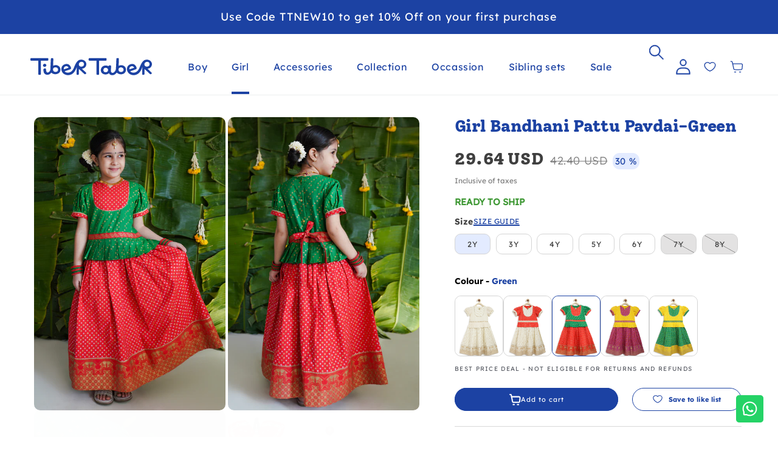

--- FILE ---
content_type: text/html; charset=utf-8
request_url: https://www.tibertaber.com/collections/girl/products/girl-bandhani-pattu-pavdai-green
body_size: 98260
content:
<!doctype html>
<html class="no-js" lang="en">
  <head>
    <meta name="p:domain_verify" content="79a7dece1a44d77c19af6c3da57ba0cc"/>
    <!-- Gokwik theme code start -->
    <link rel="dns-prefetch" href="https://pdp.gokwik.co/">
    <link rel="dns-prefetch" href="https://api.gokwik.co">
    

<script> 

window.merchantInfo  = {
        mid: "19g6ilvkslzmh",
        environment: "production",
        type: "merchantInfo",
  		storeId: "25514803236",
  		fbpixel: "587536925237024",
      }
var productFormSelector = '';
var cart = {"note":null,"attributes":{},"original_total_price":0,"total_price":0,"total_discount":0,"total_weight":0.0,"item_count":0,"items":[],"requires_shipping":false,"currency":"INR","items_subtotal_price":0,"cart_level_discount_applications":[],"checkout_charge_amount":0}
var templateName = 'product'
</script>

<script src="https://pdp.gokwik.co/merchant-integration/build/merchant.integration.js?v4"></script>
<script src="http://ajax.googleapis.com/ajax/libs/jquery/1.9.1/jquery.min.js"></script>



  <script>
  const getCountryData = async(element) =>{
  const getCountry = await fetch("/browsing_context_suggestions.json");
  const response = await getCountry.json();
  const res = response?.detected_values?.country_name;
    console.log(res,'res');
    let css= ""
  if(res === 'India'){
     css = `
  .shopifycheckoutbtn{display:none;!important}
  .shopifycheckoutbtn{visibility:hidden !important;}
  `
  }else{
      css = `
  .gokwik-checkout{display:none !important;}
  .gokwik-checkout{visibility:hidden !important;}
  `
  }
    const styleElement = document.createElement("style");
styleElement.textContent = css;
    document.head.appendChild(styleElement);
}
  document.addEventListener("DOMContentLoaded", getCountryData);
</script>


<script>
  window.addEventListener('gokwikLoaded', e => {

   $('.gokwik-checkout button').prop('disabled', false);
              $('.gokwik-checkout button').removeClass('disabled');
         $('#gokwik-buy-now').prop('disabled', false);
              $('#gokwik-buy-now').removeClass('disabled');

  const targetElement = document.querySelector("body");
  function debounce(func, delay) {
    let timeoutId;
    return function () {
      const context = this;
      const args = arguments;
      clearTimeout(timeoutId);
      timeoutId = setTimeout(function () {
        func.apply(context, args);
      }, delay);
    };
  }
  const observer = new MutationObserver(() => {
 
    debouncedMyTimer();
  });
  const debouncedMyTimer = debounce(() => {
    observer.disconnect();
    enableGokwikCart();
    observer.observe(targetElement, { childList: true, subtree: true });
  }, 700);
  function enableGokwikCart() {
    getCountryData();
      $('.gokwik-checkout button').prop('disabled', false);
              $('.gokwik-checkout button').removeClass('disabled');

  }
  const config = { childList: true, subtree: true };
  observer.observe(targetElement, config);
});
</script>


  

<style>

.gokwik-checkout {
  /* width: 100%; */
  display: flex;
  justify-content: center;
  flex-direction: column;
  align-items: end;
  /* margin-bottom: 10px; */
}
.gokwik-checkout button {
  max-width:100%;
  width: 100%!important;
  border: none;
  display: flex;
  justify-content: center;
  align-items: center;
  background: #1c42a3;
  position: relative;
  margin: 0;
cursor: pointer;
  /* border-radius: 2.5rem; */
  padding: 5px 10px;
  height:45px !important;
}
#gokwik-buy-now.disabled, .gokwik-disabled{
  opacity:0.5;
  cursor: not-allowed;
  }
  .gokwik-checkout button:focus {
  outline: none;
}
.gokwik-checkout button > span {
  display: flex;
}
.gokwik-checkout button > span.btn-text {
  display: flex;
  flex-direction: column;
  color: #ffffff;
  align-items: flex-start;
}
.gokwik-checkout button > span.btn-text > span:last-child {
	padding-top: 2px;
    font-size: 10px;
    line-height: 10px;
    text-transform: initial;
}
.gokwik-checkout button > span.btn-text > span:first-child {
   font-size: 14px;
    color: white;
    font-weight: 600;

}
.gokwik-checkout button > span.pay-opt-icon img:first-child {
  margin-right: 10px;
  margin-left: 10px;
}
/*   Additional */
.gokwik-checkout button.disabled{
  opacity:0.5;
  cursor: not-allowed;
  }
.gokwik-checkout button.disabled .addloadr#btn-loader{
   display: flex!important;
}
  #gokwik-buy-now.disabled .addloadr#btn-loader{
   display: flex!important;
}
    #gokwik-buy-now:disabled{
   cursor: not-allowed;
}
.gokwik-checkout button:after > span.btn-text {
  color: #ffffff;
}
.ctas_button_container {
    display: flex;
    flex-direction: column;
}
a.view_cart_btn.button {
    width: 100% !important;
    max-width: 100%;
  order: 3;
}
button#CartDrawer-Checkout {
    max-width: 100% !important;
    width: 100%!important;
      margin-bottom: 10px !important;
}
a.giftcard-txtt {
    border: 1px solid;
    padding: 10px;
    text-decoration: none !important;
    border-radius: 50px;
    margin-bottom: 10px;
    display: block;
    text-align: center;
}
 

  

/* Loader CSS */
  #btn-loader{
    display: none;
    position: absolute;
    top: 0;
    bottom: 0;
    left: 0;
    right: 0;
    justify-content: center;
    align-items: center;
    background:#1c42a3;
    border-radius:2.5rem;
    
  } 

.cir-loader,
.cir-loader:after {
  border-radius: 50%;
  width: 35px;
  height: 35px;
}
.cir-loader {
  margin: 6px auto;
  font-size: 10px;
  position: relative;
  text-indent: -9999em;
  border-top: 0.5em solid rgba(255, 255, 255, 0.2);
  border-right: 0.5em solid rgba(255, 255, 255, 0.2);
  border-bottom: 0.5em solid rgba(255, 255, 255, 0.2);
  border-left: 0.5em solid #ffffff;
  -webkit-transform: translateZ(0);
  -ms-transform: translateZ(0);
  transform: translateZ(0);
  -webkit-animation: load8 1.1s infinite linear;
  animation: load8 1.1s infinite linear;
}
@-webkit-keyframes load8 {
  0% {
    -webkit-transform: rotate(0deg);
    transform: rotate(0deg);
  }
  100% {
    -webkit-transform: rotate(360deg);
    transform: rotate(360deg);
  }
}
@keyframes load8 {
  0% {
    -webkit-transform: rotate(0deg);
    transform: rotate(0deg);
  }
  100% {
    -webkit-transform: rotate(360deg);
    transform: rotate(360deg);
  }
}
</style> 






    <style>
      #corner-cowi-cart-summary-card-cta-button {
        display: none !important;
      }

@media screen and (max-width: 768px){
#shopify-section-1660540804ed3c7cd1 .custom-content{
   display: grid !important;
}
}
      
    </style>

    <!-- Gokwik theme code End -->
    <meta charset="utf-8">
    <meta http-equiv="X-UA-Compatible" content="IE=edge">
    <meta name="viewport" content="width=device-width,initial-scale=1">
    <meta name="theme-color" content="">
    <link rel="canonical" href="https://www.tibertaber.com/products/girl-bandhani-pattu-pavdai-green">
    <link rel="preconnect" href="https://cdn.shopify.com" crossorigin><link rel="icon" type="image/png" href="//www.tibertaber.com/cdn/shop/files/Titu_logo_57c1cb6d-422f-4d98-9563-ca7f712ccf11.png?crop=center&height=32&v=1700564269&width=32"><link rel="preconnect" href="https://fonts.shopifycdn.com" crossorigin><title>
      Girl Bandhani Pattu Pavdai-Green
 &ndash; Tiber Taber Kids</title>

    
      <meta name="description" content="The traditional lehenga attire of South India gets a chic, easy-to-wear makeover with our Bandhani Pattu Pavdai Set which comes with an attached top and skirt (no need to pull up that lehenga again and again!). Made in soft, breathable cotton with muslin lining, this one-piece occasion wear comes with cute details like">
    

    

<meta property="og:site_name" content="Tiber Taber Kids">
<meta property="og:url" content="https://www.tibertaber.com/products/girl-bandhani-pattu-pavdai-green">
<meta property="og:title" content="Girl Bandhani Pattu Pavdai-Green">
<meta property="og:type" content="product">
<meta property="og:description" content="The traditional lehenga attire of South India gets a chic, easy-to-wear makeover with our Bandhani Pattu Pavdai Set which comes with an attached top and skirt (no need to pull up that lehenga again and again!). Made in soft, breathable cotton with muslin lining, this one-piece occasion wear comes with cute details like"><meta property="og:image" content="http://www.tibertaber.com/cdn/shop/products/TTG22_059_7e4eab80-4b1a-42c8-b0f8-bca3ea25f997.jpg?v=1672910403">
  <meta property="og:image:secure_url" content="https://www.tibertaber.com/cdn/shop/products/TTG22_059_7e4eab80-4b1a-42c8-b0f8-bca3ea25f997.jpg?v=1672910403">
  <meta property="og:image:width" content="2820">
  <meta property="og:image:height" content="4320"><meta property="og:price:amount" content="2,090">
  <meta property="og:price:currency" content="INR"><meta name="twitter:card" content="summary_large_image">
<meta name="twitter:title" content="Girl Bandhani Pattu Pavdai-Green">
<meta name="twitter:description" content="The traditional lehenga attire of South India gets a chic, easy-to-wear makeover with our Bandhani Pattu Pavdai Set which comes with an attached top and skirt (no need to pull up that lehenga again and again!). Made in soft, breathable cotton with muslin lining, this one-piece occasion wear comes with cute details like">


    <script src="//www.tibertaber.com/cdn/shop/t/102/assets/constants.js?v=58251544750838685771755683955" defer="defer"></script>
    <script src="//www.tibertaber.com/cdn/shop/t/102/assets/pubsub.js?v=158357773527763999511755683953" defer="defer"></script>
    <script src="//www.tibertaber.com/cdn/shop/t/102/assets/currency-converter.js?v=182301507741260024511755683955" defer="defer"></script>
    <script src="//www.tibertaber.com/cdn/shop/t/102/assets/global.js?v=150632471498817914361755683957" defer="defer"></script>
    <script>
  window.preorder = (e) => {
     // console.log(e.querySelector('input:checked').getAttribute('data-policy'));
     const policyVariant = e.querySelector('input:checked').getAttribute('data-policy');
     const quanityVariant = e.querySelector('input:checked').getAttribute('data-maxquantity');
     console.log(quanityVariant+"quanityVariant")
     var productForm = document.querySelector('.product-form form');
     if(policyVariant=='continue' && quanityVariant <= 0){
                   if(document.querySelector('.tiber_taber_add_to_cart span')){
                      document.querySelector('.tiber_taber_add_to_cart span').innerHTML=`
                          <svg class="cart-icon-atc-btn" xmlns="http://www.w3.org/2000/svg" width="19" height="20" viewBox="0 0 19 20" fill="none">
                    <path
                      d="M3.70117 5.62451H15.8039C16.0491 5.62452 16.2916 5.67857 16.5158 5.78318C16.7399 5.88779 16.9408 6.04063 17.1053 6.23186C17.2698 6.42309 17.3945 6.64846 17.4711 6.89344C17.5478 7.13842 17.5748 7.39758 17.5504 7.6542L17.0238 13.1922C16.9805 13.6478 16.7778 14.0701 16.4551 14.3773C16.1323 14.6845 15.7126 14.8546 15.2773 14.8546H6.8958C6.48986 14.8547 6.09642 14.7069 5.78246 14.4363C5.46849 14.1657 5.25342 13.789 5.17386 13.3704L3.70117 5.62451Z"
                      stroke="white" stroke-width="2.01889" stroke-linejoin="round" />
                    <path
                      d="M3.70129 5.62416L2.9904 2.63084C2.94286 2.43125 2.83326 2.25408 2.67902 2.12749C2.52478 2.00089 2.33474 1.93213 2.13908 1.93213H1.06836M6.33422 18.5462H8.08951M13.3554 18.5462H15.1107"
                      stroke="white" stroke-width="2.01889" stroke-linecap="round" stroke-linejoin="round" />
                    </svg>
                          PREORDER - Ships in 5-7 Days
                          `;
                   }
                 let preorderInputt = document.querySelector('.preorderinputtag');
                  if(productForm && !preorderInputt){
                      let preorderInput = document.createElement('input');
                     preorderInput.type = 'hidden';
                     preorderInput.className = 'preorderinputtag';
                     preorderInput.name = 'properties[OrderType]';
                     preorderInput.value = 'Preorder';   
                     productForm.appendChild(preorderInput);
                  }
         document.querySelector('.sticky-buttons-container-atc').innerHTML="PREORDER - Ships in 5-7 Days";
         document.querySelector('.predorder-line').style.display="block";
         document.querySelector('.sticky-preorder-line').style.display="block";
         document.querySelector('.ready-to-ship').style.display="none";
     }else{
             let preorderInput = document.querySelector('.preorderinputtag');
              if (preorderInput) {
                preorderInput.remove();
              }
             document.querySelector('.sticky-buttons-container-atc').innerHTML="ADD TO BAG"
             document.querySelector('.predorder-line').style.display="none";
             document.querySelector('.sticky-preorder-line').style.display="none";
            document.querySelector('.ready-to-ship').style.display="block";
        }
  }
</script>
<script src="//www.tibertaber.com/cdn/shop/t/102/assets/animations.js?v=88693664871331136111755683954" defer="defer"></script><script>window.performance && window.performance.mark && window.performance.mark('shopify.content_for_header.start');</script><meta name="google-site-verification" content="3pDyGx7TA3REHPHOne7c-rIN12rhGqjweUzh1efJUaE">
<meta name="facebook-domain-verification" content="2b4qzl2noq6bghmklkacqb3r0ee6fv">
<meta name="facebook-domain-verification" content="w9szdgctxb6ds80cmt13dnw6jmhlay">
<meta name="facebook-domain-verification" content="mx1qiqcjjydoooflkk3260ko5x043o">
<meta id="shopify-digital-wallet" name="shopify-digital-wallet" content="/25514803236/digital_wallets/dialog">
<link rel="alternate" hreflang="x-default" href="https://www.tibertaber.com/products/girl-bandhani-pattu-pavdai-green">
<link rel="alternate" hreflang="en" href="https://www.tibertaber.com/products/girl-bandhani-pattu-pavdai-green">
<link rel="alternate" hreflang="en-US" href="https://www.tibertaber.com/en-us/products/girl-bandhani-pattu-pavdai-green">
<link rel="alternate" type="application/json+oembed" href="https://www.tibertaber.com/products/girl-bandhani-pattu-pavdai-green.oembed">
<script async="async" src="/checkouts/internal/preloads.js?locale=en-IN"></script>
<script id="shopify-features" type="application/json">{"accessToken":"fbb59cf02d9ed3842d090f6e7dfa3f42","betas":["rich-media-storefront-analytics"],"domain":"www.tibertaber.com","predictiveSearch":true,"shopId":25514803236,"locale":"en"}</script>
<script>var Shopify = Shopify || {};
Shopify.shop = "tibertaber.myshopify.com";
Shopify.locale = "en";
Shopify.currency = {"active":"INR","rate":"1.0"};
Shopify.country = "IN";
Shopify.theme = {"name":"tibertaber\/main","id":164981309476,"schema_name":"Dawn","schema_version":"11.0.0","theme_store_id":null,"role":"main"};
Shopify.theme.handle = "null";
Shopify.theme.style = {"id":null,"handle":null};
Shopify.cdnHost = "www.tibertaber.com/cdn";
Shopify.routes = Shopify.routes || {};
Shopify.routes.root = "/";</script>
<script type="module">!function(o){(o.Shopify=o.Shopify||{}).modules=!0}(window);</script>
<script>!function(o){function n(){var o=[];function n(){o.push(Array.prototype.slice.apply(arguments))}return n.q=o,n}var t=o.Shopify=o.Shopify||{};t.loadFeatures=n(),t.autoloadFeatures=n()}(window);</script>
<script id="shop-js-analytics" type="application/json">{"pageType":"product"}</script>
<script defer="defer" async type="module" src="//www.tibertaber.com/cdn/shopifycloud/shop-js/modules/v2/client.init-shop-cart-sync_BN7fPSNr.en.esm.js"></script>
<script defer="defer" async type="module" src="//www.tibertaber.com/cdn/shopifycloud/shop-js/modules/v2/chunk.common_Cbph3Kss.esm.js"></script>
<script defer="defer" async type="module" src="//www.tibertaber.com/cdn/shopifycloud/shop-js/modules/v2/chunk.modal_DKumMAJ1.esm.js"></script>
<script type="module">
  await import("//www.tibertaber.com/cdn/shopifycloud/shop-js/modules/v2/client.init-shop-cart-sync_BN7fPSNr.en.esm.js");
await import("//www.tibertaber.com/cdn/shopifycloud/shop-js/modules/v2/chunk.common_Cbph3Kss.esm.js");
await import("//www.tibertaber.com/cdn/shopifycloud/shop-js/modules/v2/chunk.modal_DKumMAJ1.esm.js");

  window.Shopify.SignInWithShop?.initShopCartSync?.({"fedCMEnabled":true,"windoidEnabled":true});

</script>
<script>(function() {
  var isLoaded = false;
  function asyncLoad() {
    if (isLoaded) return;
    isLoaded = true;
    var urls = ["https:\/\/cdn-bundler.nice-team.net\/app\/js\/bundler.js?shop=tibertaber.myshopify.com","https:\/\/assets.smartwishlist.webmarked.net\/static\/v6\/smartwishlist.js?shop=tibertaber.myshopify.com","https:\/\/assets.smartwishlist.webmarked.net\/static\/v6\/reload.js?shop=tibertaber.myshopify.com","https:\/\/sr-cdn.shiprocket.in\/sr-promise\/static\/uc.js?channel_id=4\u0026sr_company_id=304544\u0026shop=tibertaber.myshopify.com","https:\/\/sr-cdn.shiprocket.in\/sr-promise\/static\/uc.js?channel_id=4\u0026sr_company_id=2811872\u0026shop=tibertaber.myshopify.com"];
    for (var i = 0; i < urls.length; i++) {
      var s = document.createElement('script');
      s.type = 'text/javascript';
      s.async = true;
      s.src = urls[i];
      var x = document.getElementsByTagName('script')[0];
      x.parentNode.insertBefore(s, x);
    }
  };
  if(window.attachEvent) {
    window.attachEvent('onload', asyncLoad);
  } else {
    window.addEventListener('load', asyncLoad, false);
  }
})();</script>
<script id="__st">var __st={"a":25514803236,"offset":-18000,"reqid":"e69f56c8-b318-4fe9-802d-1b9ea638e53c-1769996171","pageurl":"www.tibertaber.com\/collections\/girl\/products\/girl-bandhani-pattu-pavdai-green","u":"0e1c5881bf6b","p":"product","rtyp":"product","rid":7223770349604};</script>
<script>window.ShopifyPaypalV4VisibilityTracking = true;</script>
<script id="form-persister">!function(){'use strict';const t='contact',e='new_comment',n=[[t,t],['blogs',e],['comments',e],[t,'customer']],o='password',r='form_key',c=['recaptcha-v3-token','g-recaptcha-response','h-captcha-response',o],s=()=>{try{return window.sessionStorage}catch{return}},i='__shopify_v',u=t=>t.elements[r],a=function(){const t=[...n].map((([t,e])=>`form[action*='/${t}']:not([data-nocaptcha='true']) input[name='form_type'][value='${e}']`)).join(',');var e;return e=t,()=>e?[...document.querySelectorAll(e)].map((t=>t.form)):[]}();function m(t){const e=u(t);a().includes(t)&&(!e||!e.value)&&function(t){try{if(!s())return;!function(t){const e=s();if(!e)return;const n=u(t);if(!n)return;const o=n.value;o&&e.removeItem(o)}(t);const e=Array.from(Array(32),(()=>Math.random().toString(36)[2])).join('');!function(t,e){u(t)||t.append(Object.assign(document.createElement('input'),{type:'hidden',name:r})),t.elements[r].value=e}(t,e),function(t,e){const n=s();if(!n)return;const r=[...t.querySelectorAll(`input[type='${o}']`)].map((({name:t})=>t)),u=[...c,...r],a={};for(const[o,c]of new FormData(t).entries())u.includes(o)||(a[o]=c);n.setItem(e,JSON.stringify({[i]:1,action:t.action,data:a}))}(t,e)}catch(e){console.error('failed to persist form',e)}}(t)}const f=t=>{if('true'===t.dataset.persistBound)return;const e=function(t,e){const n=function(t){return'function'==typeof t.submit?t.submit:HTMLFormElement.prototype.submit}(t).bind(t);return function(){let t;return()=>{t||(t=!0,(()=>{try{e(),n()}catch(t){(t=>{console.error('form submit failed',t)})(t)}})(),setTimeout((()=>t=!1),250))}}()}(t,(()=>{m(t)}));!function(t,e){if('function'==typeof t.submit&&'function'==typeof e)try{t.submit=e}catch{}}(t,e),t.addEventListener('submit',(t=>{t.preventDefault(),e()})),t.dataset.persistBound='true'};!function(){function t(t){const e=(t=>{const e=t.target;return e instanceof HTMLFormElement?e:e&&e.form})(t);e&&m(e)}document.addEventListener('submit',t),document.addEventListener('DOMContentLoaded',(()=>{const e=a();for(const t of e)f(t);var n;n=document.body,new window.MutationObserver((t=>{for(const e of t)if('childList'===e.type&&e.addedNodes.length)for(const t of e.addedNodes)1===t.nodeType&&'FORM'===t.tagName&&a().includes(t)&&f(t)})).observe(n,{childList:!0,subtree:!0,attributes:!1}),document.removeEventListener('submit',t)}))}()}();</script>
<script integrity="sha256-4kQ18oKyAcykRKYeNunJcIwy7WH5gtpwJnB7kiuLZ1E=" data-source-attribution="shopify.loadfeatures" defer="defer" src="//www.tibertaber.com/cdn/shopifycloud/storefront/assets/storefront/load_feature-a0a9edcb.js" crossorigin="anonymous"></script>
<script data-source-attribution="shopify.dynamic_checkout.dynamic.init">var Shopify=Shopify||{};Shopify.PaymentButton=Shopify.PaymentButton||{isStorefrontPortableWallets:!0,init:function(){window.Shopify.PaymentButton.init=function(){};var t=document.createElement("script");t.src="https://www.tibertaber.com/cdn/shopifycloud/portable-wallets/latest/portable-wallets.en.js",t.type="module",document.head.appendChild(t)}};
</script>
<script data-source-attribution="shopify.dynamic_checkout.buyer_consent">
  function portableWalletsHideBuyerConsent(e){var t=document.getElementById("shopify-buyer-consent"),n=document.getElementById("shopify-subscription-policy-button");t&&n&&(t.classList.add("hidden"),t.setAttribute("aria-hidden","true"),n.removeEventListener("click",e))}function portableWalletsShowBuyerConsent(e){var t=document.getElementById("shopify-buyer-consent"),n=document.getElementById("shopify-subscription-policy-button");t&&n&&(t.classList.remove("hidden"),t.removeAttribute("aria-hidden"),n.addEventListener("click",e))}window.Shopify?.PaymentButton&&(window.Shopify.PaymentButton.hideBuyerConsent=portableWalletsHideBuyerConsent,window.Shopify.PaymentButton.showBuyerConsent=portableWalletsShowBuyerConsent);
</script>
<script data-source-attribution="shopify.dynamic_checkout.cart.bootstrap">document.addEventListener("DOMContentLoaded",(function(){function t(){return document.querySelector("shopify-accelerated-checkout-cart, shopify-accelerated-checkout")}if(t())Shopify.PaymentButton.init();else{new MutationObserver((function(e,n){t()&&(Shopify.PaymentButton.init(),n.disconnect())})).observe(document.body,{childList:!0,subtree:!0})}}));
</script>
<script id="sections-script" data-sections="header" defer="defer" src="//www.tibertaber.com/cdn/shop/t/102/compiled_assets/scripts.js?v=31640"></script>
<script>window.performance && window.performance.mark && window.performance.mark('shopify.content_for_header.end');</script>

    

  
  <style data-shopify>
  @font-face {
  font-family: Assistant;
  font-weight: 400;
  font-style: normal;
  font-display: swap;
  src: url("//www.tibertaber.com/cdn/fonts/assistant/assistant_n4.9120912a469cad1cc292572851508ca49d12e768.woff2") format("woff2"),
       url("//www.tibertaber.com/cdn/fonts/assistant/assistant_n4.6e9875ce64e0fefcd3f4446b7ec9036b3ddd2985.woff") format("woff");
}

  @font-face {
  font-family: Assistant;
  font-weight: 700;
  font-style: normal;
  font-display: swap;
  src: url("//www.tibertaber.com/cdn/fonts/assistant/assistant_n7.bf44452348ec8b8efa3aa3068825305886b1c83c.woff2") format("woff2"),
       url("//www.tibertaber.com/cdn/fonts/assistant/assistant_n7.0c887fee83f6b3bda822f1150b912c72da0f7b64.woff") format("woff");
}

  
  
  @font-face {
  font-family: Assistant;
  font-weight: 400;
  font-style: normal;
  font-display: swap;
  src: url("//www.tibertaber.com/cdn/fonts/assistant/assistant_n4.9120912a469cad1cc292572851508ca49d12e768.woff2") format("woff2"),
       url("//www.tibertaber.com/cdn/fonts/assistant/assistant_n4.6e9875ce64e0fefcd3f4446b7ec9036b3ddd2985.woff") format("woff");
}

  
  
    :root,
    .color-background-1 {
      --color-background: 255,255,255;
    
      --gradient-background: #ffffff;
    
    --color-foreground: 36,40,51;
    --color-shadow: 18,18,18;
    --color-button: 28,66,163;
    --color-button-text: 255,255,255;
    --color-secondary-button: 255,255,255;
    --color-secondary-button-text: 28,66,163;
    --color-link: 28,66,163;
    --color-badge-foreground: 36,40,51;
    --color-badge-background: 255,255,255;
    --color-badge-border: 36,40,51;
    --payment-terms-background-color: rgb(255 255 255);
  }
  
    
    .color-background-2 {
      --color-background: 243,243,243;
    
      --gradient-background: #f3f3f3;
    
    --color-foreground: 18,18,18;
    --color-shadow: 18,18,18;
    --color-button: 18,18,18;
    --color-button-text: 243,243,243;
    --color-secondary-button: 243,243,243;
    --color-secondary-button-text: 18,18,18;
    --color-link: 18,18,18;
    --color-badge-foreground: 18,18,18;
    --color-badge-background: 243,243,243;
    --color-badge-border: 18,18,18;
    --payment-terms-background-color: rgb(243 243 243);
  }
  
    
    .color-inverse {
      --color-background: 36,40,51;
    
      --gradient-background: #242833;
    
    --color-foreground: 255,255,255;
    --color-shadow: 18,18,18;
    --color-button: 255,255,255;
    --color-button-text: 0,0,0;
    --color-secondary-button: 36,40,51;
    --color-secondary-button-text: 255,255,255;
    --color-link: 255,255,255;
    --color-badge-foreground: 255,255,255;
    --color-badge-background: 36,40,51;
    --color-badge-border: 255,255,255;
    --payment-terms-background-color: rgb(36 40 51);
  }
  
    
    .color-accent-1 {
      --color-background: 18,18,18;
    
      --gradient-background: #121212;
    
    --color-foreground: 255,255,255;
    --color-shadow: 18,18,18;
    --color-button: 255,255,255;
    --color-button-text: 18,18,18;
    --color-secondary-button: 18,18,18;
    --color-secondary-button-text: 255,255,255;
    --color-link: 255,255,255;
    --color-badge-foreground: 255,255,255;
    --color-badge-background: 18,18,18;
    --color-badge-border: 255,255,255;
    --payment-terms-background-color: rgb(18 18 18);
  }
  
    
    .color-accent-2 {
      --color-background: 28,66,163;
    
      --gradient-background: #1c42a3;
    
    --color-foreground: 255,255,255;
    --color-shadow: 18,18,18;
    --color-button: 255,255,255;
    --color-button-text: 51,79,180;
    --color-secondary-button: 28,66,163;
    --color-secondary-button-text: 255,255,255;
    --color-link: 255,255,255;
    --color-badge-foreground: 255,255,255;
    --color-badge-background: 28,66,163;
    --color-badge-border: 255,255,255;
    --payment-terms-background-color: rgb(28 66 163);
  }
  
  
  body, .color-background-1, .color-background-2, .color-inverse, .color-accent-1, .color-accent-2 {
    color: rgba(var(--color-foreground), 0.75);
    background-color: rgb(var(--color-background));
  }
  
  @media screen and (min-width: 750px) {
    body {
      font-size: 1.6rem;
    }
  }
  
  /* Default Root Variables */
  :root {
    --font-body-family: Assistant, sans-serif;
    --font-body-style: normal;
    --font-body-weight: 400;
    --font-body-weight-bold: 700;
  
    --font-heading-family: Assistant, sans-serif;
    --font-heading-style: normal;
    --font-heading-weight: 400;
  
    --font-body-scale: 1.0;
    --font-heading-scale: 1.0;
  
    --media-padding: px;
    --media-border-opacity: 0.05;
    --media-border-width: 1px;
    --media-radius: 0px;
    --media-shadow-opacity: 0.0;
    --media-shadow-horizontal-offset: 0px;
    --media-shadow-vertical-offset: 4px;
    --media-shadow-blur-radius: 5px;
    --media-shadow-visible: 0;
  
    --page-width: 200rem;
    --page-width-margin: 0rem;
  
    --product-card-image-padding: 0.0rem;
    --product-card-corner-radius: 0.0rem;
    --product-card-text-alignment: left;
    --product-card-border-width: 0.0rem;
    --product-card-border-opacity: 0.1;
    --product-card-shadow-opacity: 0.0;
    --product-card-shadow-visible: 0;
    --product-card-shadow-horizontal-offset: 0.0rem;
    --product-card-shadow-vertical-offset: 0.4rem;
    --product-card-shadow-blur-radius: 0.5rem;
  
    --collection-card-image-padding: 0.0rem;
    --collection-card-corner-radius: 0.0rem;
    --collection-card-text-alignment: left;
    --collection-card-border-width: 0.0rem;
    --collection-card-border-opacity: 0.1;
    --collection-card-shadow-opacity: 0.0;
    --collection-card-shadow-visible: 0;
    --collection-card-shadow-horizontal-offset: 0.0rem;
    --collection-card-shadow-vertical-offset: 0.4rem;
    --collection-card-shadow-blur-radius: 0.5rem;
  
    --blog-card-image-padding: 0.0rem;
    --blog-card-corner-radius: 0.0rem;
    --blog-card-text-alignment: left;
    --blog-card-border-width: 0.0rem;
    --blog-card-border-opacity: 0.1;
    --blog-card-shadow-opacity: 0.0;
    --blog-card-shadow-visible: 0;
    --blog-card-shadow-horizontal-offset: 0.0rem;
    --blog-card-shadow-vertical-offset: 0.4rem;
    --blog-card-shadow-blur-radius: 0.5rem;
  
    --badge-corner-radius: 4.0rem;
  
    --popup-border-width: 1px;
    --popup-border-opacity: 0.1;
    --popup-corner-radius: 0px;
    --popup-shadow-opacity: 0.05;
    --popup-shadow-horizontal-offset: 0px;
    --popup-shadow-vertical-offset: 4px;
    --popup-shadow-blur-radius: 5px;
  
    --drawer-border-width: 1px;
    --drawer-border-opacity: 0.1;
    --drawer-shadow-opacity: 0.0;
    --drawer-shadow-horizontal-offset: 0px;
    --drawer-shadow-vertical-offset: 4px;
    --drawer-shadow-blur-radius: 5px;
  
    --spacing-sections-desktop: 0px;
    --spacing-sections-mobile: 0px;
  
    --grid-desktop-vertical-spacing: 8px;
    --grid-desktop-horizontal-spacing: 8px;
    --grid-mobile-vertical-spacing: 4px;
    --grid-mobile-horizontal-spacing: 4px;
  
    --text-boxes-border-opacity: 0.1;
    --text-boxes-border-width: 0px;
    --text-boxes-radius: 0px;
    --text-boxes-shadow-opacity: 0.0;
    --text-boxes-shadow-visible: 0;
    --text-boxes-shadow-horizontal-offset: 0px;
    --text-boxes-shadow-vertical-offset: 4px;
    --text-boxes-shadow-blur-radius: 5px;
  
    --buttons-radius: 30px;
    --buttons-radius-outset: 31px;
    --buttons-border-width: 1px;
    --buttons-border-opacity: 1.0;
    --buttons-shadow-opacity: 0.0;
    --buttons-shadow-visible: 0;
    --buttons-shadow-horizontal-offset: 0px;
    --buttons-shadow-vertical-offset: 4px;
    --buttons-shadow-blur-radius: 5px;
    --buttons-border-offset: 0.3px;
  
    --inputs-radius: 18px;
    --inputs-border-width: 1px;
    --inputs-border-opacity: 0.55;
    --inputs-shadow-opacity: 0.0;
    --inputs-shadow-horizontal-offset: 0px;
    --inputs-margin-offset: 0px;
    --inputs-shadow-vertical-offset: 0px;
    --inputs-shadow-blur-radius: 5px;
    --inputs-radius-outset: 19px;
  
    --variant-pills-radius: 16px;
    --variant-pills-border-width: 1px;
    --variant-pills-border-opacity: 0.55;
    --variant-pills-shadow-opacity: 0.0;
    --variant-pills-shadow-horizontal-offset: 0px;
    --variant-pills-shadow-vertical-offset: 0px;
    --variant-pills-shadow-blur-radius: 5px;
  }
  /* Default Root Variables */
  </style>
  <style data-shopify>
  :root {
    /* Viewport Variable For Desktop */
    --viewportDesktop : 1470;

    /* H1 */
    --mobile-font-size-h1: 20px;


    --desktop-font-size-h1: 40;

    /* H2 */
    --mobile-font-size-h2: 40px;


    --desktop-font-size-h2: 60;

    /* H3 */
    --mobile-font-size-h3: 20px;
    --mobile-letter-spacing-h3: 0px;


    --desktop-font-size-h3: 31;
    --desktop-letter-spacing-h3: 0px;

    /* H4 */
    --mobile-font-size-h4: 18px;
    --mobile-letter-spacing-h4: 0px;


    --desktop-font-size-h4: 20;
    --desktop-letter-spacing-h4: 0px;

    /* H5 */
    --mobile-font-size-h5: 10px;
    --mobile-letter-spacing-h5: 0px;


    --desktop-font-size-h5: 12;
    --desktop-letter-spacing-h5: 0px;

    /* H6 */
    --mobile-font-size-h6: 14px;
    --mobile-letter-spacing-h6: 0px;


    --desktop-font-size-h6: 14;
    --desktop-letter-spacing-h6: 0px;

    /* P */
    --mobile-font-size-p: 14px;
    --mobile-letter-spacing-p: 0px;


    --desktop-font-size-p: 20;
    --desktop-letter-spacing-p: 0px;

    /* a */
    --mobile-font-size-a: 12px;
    --mobile-letter-spacing-a: 0px;


    --desktop-font-size-a: 12;
    --desktop-letter-spacing-a: 0px;

    /* Desktop Padding Left and Right*/
    --desktop-padding: 60px;
    --mobile-padding: 20px;

    /* Font Family For h1...h6, p , a */
    --font-family-h1:Solway-ExtraBold;
    --font-family-h2: Solway-ExtraBold;
    --font-family-h3: Solway-ExtraBold;
    --font-family-h4: Solway-ExtraBold;
    --font-family-h5: Solway-ExtraBold;
    --font-family-h6: Solway-ExtraBold;
    --font-family-p: Lexend-Regular;
    --font-family-a: Lexend-Regular;


    /* Line Height For h1...h6, p , a */
    
    
    --desktop-line-height-h1: 1.0;
    --mobile-line-height-h1: 1.0;

    
    
    --desktop-line-height-h2: 1.0;
    --mobile-line-height-h2: 1.0;

    
    
    --desktop-line-height-h3: 1.0;
    --mobile-line-height-h3: 1.0;

    
    
    --desktop-line-height-h4: 1.0;
    --mobile-line-height-h4: 1.0;

    
    
    --desktop-line-height-h5: 1.0;
    --mobile-line-height-h5: 1.0;

    
    
    --desktop-line-height-h6: 1.5;
    --mobile-line-height-h6: 1.5;

    
    
    --desktop-line-height-p: 2.0;
    --mobile-line-height-p: 1.5;

    
    
    --desktop-line-height-a: 1.0;
    --mobile-line-height-a: 1.0;
  }
</style>


    
    <link href="//www.tibertaber.com/cdn/shop/t/102/assets/normalize.css?v=126641360376422750561755683949" rel="stylesheet" type="text/css" media="all" />
    <link href="//www.tibertaber.com/cdn/shop/t/102/assets/base.css?v=16270672852536756391755683954" rel="stylesheet" type="text/css" media="all" />
    <link href="//www.tibertaber.com/cdn/shop/t/102/assets/swiper-bundle.min.css?v=136868898515680813651755683953" rel="stylesheet">

    <style>
  @font-face {
    font-family: 'Solway-ExtraBold';
    src: url("https://cdn.shopify.com/s/files/1/0255/1480/3236/files/Solway-ExtraBold.ttf?v=1697107509");
    font-display: swap;
  }
  @font-face {
    font-family: 'Solway-ExtraBold';
    src: url("https://cdn.shopify.com/s/files/1/0255/1480/3236/files/Solway-ExtraBold.ttf?v=1697107509");
    font-display: swap;
  }
  @font-face {
    font-family: 'Solway-ExtraBold';
    src: url("https://cdn.shopify.com/s/files/1/0255/1480/3236/files/Solway-ExtraBold.ttf?v=1697107509");
    font-display: swap;
  }
  @font-face {
    font-family: 'Solway-ExtraBold';
    src: url("https://cdn.shopify.com/s/files/1/0255/1480/3236/files/Solway-ExtraBold.ttf?v=1697107509");
    font-display: swap;
  }
  @font-face {
    font-family: 'Solway-ExtraBold';
    src: url("https://cdn.shopify.com/s/files/1/0255/1480/3236/files/Solway-ExtraBold.ttf?v=1697107509");
    font-display: swap;
  }
  @font-face {
    font-family: 'Solway-ExtraBold';
    src: url("https://cdn.shopify.com/s/files/1/0255/1480/3236/files/Solway-ExtraBold.ttf?v=1697107509");
    font-display: swap;
  }
  @font-face {
    font-family: 'Lexend-Regular';
    src: url("https://cdn.shopify.com/s/files/1/0255/1480/3236/files/Lexend-Regular.ttf?v=1697107785");
    font-display: swap;
  }
  @font-face {
    font-family: 'Lexend-Regular';
    src: url("https://cdn.shopify.com/s/files/1/0255/1480/3236/files/Lexend-Regular.ttf?v=1697107785");
    font-display: swap;
  }

  @font-face {
    font-family: 'Solway-Regular';
    src: url('https://cdn.shopify.com/s/files/1/0255/1480/3236/files/Solway-Regular.ttf?v=1697115534');
    font-display: swap;
  }
  @font-face {
    font-family: 'Solway-Medium';
    src: url('https://cdn.shopify.com/s/files/1/0255/1480/3236/files/Solway-Medium.ttf?v=1697115534');
    font-display: swap;
  }
  @font-face {
    font-family: 'Solway-Light';
    src: url('https://cdn.shopify.com/s/files/1/0255/1480/3236/files/Solway-Light.ttf?v=1697115534');
    font-display: swap;
  }
  @font-face {
    font-family: 'Solway-Bold';
    src: url('https://cdn.shopify.com/s/files/1/0255/1480/3236/files/Solway-Bold.ttf?v=1697115534');
    font-display: swap;
  }
  @font-face {
    font-family: 'Solway-ExtraBold';
    src: url('https://cdn.shopify.com/s/files/1/0255/1480/3236/files/Solway-ExtraBold.ttf?v=1697107509');
    font-display: swap;
  }

  @font-face {
    font-family: 'Lexend-ExtraLight';
    src: url('https://cdn.shopify.com/s/files/1/0255/1480/3236/files/Lexend-ExtraLight.ttf?v=1697115474');
    font-display: swap;
  }
  @font-face {
    font-family: 'Lexend-Light';
    src: url('https://cdn.shopify.com/s/files/1/0255/1480/3236/files/Lexend-Light.ttf?v=1697115474');
    font-display: swap;
  }
  @font-face {
    font-family: 'Lexend-Regular';
    src: url('https://cdn.shopify.com/s/files/1/0255/1480/3236/files/Lexend-Regular.ttf?v=1697107785');
    font-display: swap;
  }
  @font-face {
    font-family: 'Lexend-Medium';
    src: url('https://cdn.shopify.com/s/files/1/0255/1480/3236/files/Lexend-Medium.ttf?v=1697115474');
    font-display: swap;
  }
  @font-face {
    font-family: 'Lexend-Thin';
    src: url('https://cdn.shopify.com/s/files/1/0255/1480/3236/files/Lexend-Thin.ttf?v=1697115474');
    font-display: swap;
  }
  @font-face {
    font-family: 'Lexend-Black';
    src: url('https://cdn.shopify.com/s/files/1/0255/1480/3236/files/Lexend-Black.ttf?v=1697115474');
    font-display: swap;
  }
  @font-face {
    font-family: 'Lexend-SemiBold';
    src: url('https://cdn.shopify.com/s/files/1/0255/1480/3236/files/Lexend-SemiBold.ttf?v=1697115474');
    font-display: swap;
  }
  @font-face {
    font-family: 'Lexend-Bold';
    src: url('https://cdn.shopify.com/s/files/1/0255/1480/3236/files/Lexend-Bold.ttf?v=1697115474');
    font-display: swap;
  }
  @font-face {
    font-family: 'Lexend-ExtraBold';
    src: url('https://cdn.shopify.com/s/files/1/0255/1480/3236/files/Lexend-ExtraBold.ttf?v=1697115474');
    font-display: swap;
  }
  
</style>

    <link href="//www.tibertaber.com/cdn/shop/t/102/assets/custom-base.css?v=78422748660258404521755683956" rel="stylesheet" type="text/css" media="all" />
    
<link
        rel="preload | preload_tag"
        as="font"
        href="//www.tibertaber.com/cdn/fonts/assistant/assistant_n4.9120912a469cad1cc292572851508ca49d12e768.woff2"
        type="font/woff2"
        crossorigin
      ><link
        rel="preload | preload_tag"
        as="font"
        href="//www.tibertaber.com/cdn/fonts/assistant/assistant_n4.9120912a469cad1cc292572851508ca49d12e768.woff2"
        type="font/woff2"
        crossorigin
      ><link href="//www.tibertaber.com/cdn/shop/t/102/assets/component-localization-form.css?v=143319823105703127341755683956" rel="stylesheet" type="text/css" media="all" />
      <script src="//www.tibertaber.com/cdn/shop/t/102/assets/localization-form.js?v=161644695336821385561755683954" defer="defer"></script><link
        rel="stylesheet"
        href="//www.tibertaber.com/cdn/shop/t/102/assets/component-predictive-search.css?v=118923337488134913561755683955"
        media="print"
        onload="this.media='all'"
      ><script>
      document.documentElement.className = document.documentElement.className.replace('no-js', 'js');
      if (Shopify.designMode) {
        document.documentElement.classList.add('shopify-design-mode');
      }
    </script>
  <!-- BEGIN app block: shopify://apps/judge-me-reviews/blocks/judgeme_core/61ccd3b1-a9f2-4160-9fe9-4fec8413e5d8 --><!-- Start of Judge.me Core -->






<link rel="dns-prefetch" href="https://cdnwidget.judge.me">
<link rel="dns-prefetch" href="https://cdn.judge.me">
<link rel="dns-prefetch" href="https://cdn1.judge.me">
<link rel="dns-prefetch" href="https://api.judge.me">

<script data-cfasync='false' class='jdgm-settings-script'>window.jdgmSettings={"pagination":5,"disable_web_reviews":false,"badge_no_review_text":"No reviews","badge_n_reviews_text":"{{ n }} review/reviews","hide_badge_preview_if_no_reviews":true,"badge_hide_text":false,"enforce_center_preview_badge":false,"widget_title":"Customer Reviews","widget_open_form_text":"Write a review","widget_close_form_text":"Cancel review","widget_refresh_page_text":"Refresh page","widget_summary_text":"Based on {{ number_of_reviews }} review/reviews","widget_no_review_text":"Be the first to write a review","widget_name_field_text":"Display name","widget_verified_name_field_text":"Verified Name (public)","widget_name_placeholder_text":"Display name","widget_required_field_error_text":"This field is required.","widget_email_field_text":"Email address","widget_verified_email_field_text":"Verified Email (private, can not be edited)","widget_email_placeholder_text":"Your email address","widget_email_field_error_text":"Please enter a valid email address.","widget_rating_field_text":"Rating","widget_review_title_field_text":"Review Title","widget_review_title_placeholder_text":"Give your review a title","widget_review_body_field_text":"Review content","widget_review_body_placeholder_text":"Start writing here...","widget_pictures_field_text":"Picture/Video (optional)","widget_submit_review_text":"Submit Review","widget_submit_verified_review_text":"Submit Verified Review","widget_submit_success_msg_with_auto_publish":"Thank you! Please refresh the page in a few moments to see your review. You can remove or edit your review by logging into \u003ca href='https://judge.me/login' target='_blank' rel='nofollow noopener'\u003eJudge.me\u003c/a\u003e","widget_submit_success_msg_no_auto_publish":"Thank you! Your review will be published as soon as it is approved by the shop admin. You can remove or edit your review by logging into \u003ca href='https://judge.me/login' target='_blank' rel='nofollow noopener'\u003eJudge.me\u003c/a\u003e","widget_show_default_reviews_out_of_total_text":"Showing {{ n_reviews_shown }} out of {{ n_reviews }} reviews.","widget_show_all_link_text":"Show all","widget_show_less_link_text":"Show less","widget_author_said_text":"{{ reviewer_name }} said:","widget_days_text":"{{ n }} days ago","widget_weeks_text":"{{ n }} week/weeks ago","widget_months_text":"{{ n }} month/months ago","widget_years_text":"{{ n }} year/years ago","widget_yesterday_text":"Yesterday","widget_today_text":"Today","widget_replied_text":"\u003e\u003e {{ shop_name }} replied:","widget_read_more_text":"Read more","widget_reviewer_name_as_initial":"","widget_rating_filter_color":"#fbcd0a","widget_rating_filter_see_all_text":"See all reviews","widget_sorting_most_recent_text":"Most Recent","widget_sorting_highest_rating_text":"Highest Rating","widget_sorting_lowest_rating_text":"Lowest Rating","widget_sorting_with_pictures_text":"Only Pictures","widget_sorting_most_helpful_text":"Most Helpful","widget_open_question_form_text":"Ask a question","widget_reviews_subtab_text":"Reviews","widget_questions_subtab_text":"Questions","widget_question_label_text":"Question","widget_answer_label_text":"Answer","widget_question_placeholder_text":"Write your question here","widget_submit_question_text":"Submit Question","widget_question_submit_success_text":"Thank you for your question! We will notify you once it gets answered.","verified_badge_text":"Verified","verified_badge_bg_color":"","verified_badge_text_color":"","verified_badge_placement":"left-of-reviewer-name","widget_review_max_height":"","widget_hide_border":false,"widget_social_share":false,"widget_thumb":false,"widget_review_location_show":false,"widget_location_format":"","all_reviews_include_out_of_store_products":true,"all_reviews_out_of_store_text":"(out of store)","all_reviews_pagination":100,"all_reviews_product_name_prefix_text":"about","enable_review_pictures":true,"enable_question_anwser":false,"widget_theme":"default","review_date_format":"mm/dd/yyyy","default_sort_method":"most-recent","widget_product_reviews_subtab_text":"Product Reviews","widget_shop_reviews_subtab_text":"Shop Reviews","widget_other_products_reviews_text":"Reviews for other products","widget_store_reviews_subtab_text":"Store reviews","widget_no_store_reviews_text":"This store hasn't received any reviews yet","widget_web_restriction_product_reviews_text":"This product hasn't received any reviews yet","widget_no_items_text":"No items found","widget_show_more_text":"Show more","widget_write_a_store_review_text":"Write a Store Review","widget_other_languages_heading":"Reviews in Other Languages","widget_translate_review_text":"Translate review to {{ language }}","widget_translating_review_text":"Translating...","widget_show_original_translation_text":"Show original ({{ language }})","widget_translate_review_failed_text":"Review couldn't be translated.","widget_translate_review_retry_text":"Retry","widget_translate_review_try_again_later_text":"Try again later","show_product_url_for_grouped_product":false,"widget_sorting_pictures_first_text":"Pictures First","show_pictures_on_all_rev_page_mobile":false,"show_pictures_on_all_rev_page_desktop":false,"floating_tab_hide_mobile_install_preference":false,"floating_tab_button_name":"★ Reviews","floating_tab_title":"Let customers speak for us","floating_tab_button_color":"","floating_tab_button_background_color":"","floating_tab_url":"","floating_tab_url_enabled":false,"floating_tab_tab_style":"text","all_reviews_text_badge_text":"Customers rate us {{ shop.metafields.judgeme.all_reviews_rating | round: 1 }}/5 based on {{ shop.metafields.judgeme.all_reviews_count }} reviews.","all_reviews_text_badge_text_branded_style":"{{ shop.metafields.judgeme.all_reviews_rating | round: 1 }} out of 5 stars based on {{ shop.metafields.judgeme.all_reviews_count }} reviews","is_all_reviews_text_badge_a_link":false,"show_stars_for_all_reviews_text_badge":false,"all_reviews_text_badge_url":"","all_reviews_text_style":"branded","all_reviews_text_color_style":"judgeme_brand_color","all_reviews_text_color":"#108474","all_reviews_text_show_jm_brand":true,"featured_carousel_show_header":true,"featured_carousel_title":"Let customers speak for us","testimonials_carousel_title":"Customers are saying","videos_carousel_title":"Real customer stories","cards_carousel_title":"Customers are saying","featured_carousel_count_text":"from {{ n }} reviews","featured_carousel_add_link_to_all_reviews_page":false,"featured_carousel_url":"","featured_carousel_show_images":true,"featured_carousel_autoslide_interval":5,"featured_carousel_arrows_on_the_sides":false,"featured_carousel_height":250,"featured_carousel_width":80,"featured_carousel_image_size":0,"featured_carousel_image_height":250,"featured_carousel_arrow_color":"#eeeeee","verified_count_badge_style":"branded","verified_count_badge_orientation":"horizontal","verified_count_badge_color_style":"judgeme_brand_color","verified_count_badge_color":"#108474","is_verified_count_badge_a_link":false,"verified_count_badge_url":"","verified_count_badge_show_jm_brand":true,"widget_rating_preset_default":5,"widget_first_sub_tab":"product-reviews","widget_show_histogram":true,"widget_histogram_use_custom_color":false,"widget_pagination_use_custom_color":false,"widget_star_use_custom_color":false,"widget_verified_badge_use_custom_color":false,"widget_write_review_use_custom_color":false,"picture_reminder_submit_button":"Upload Pictures","enable_review_videos":false,"mute_video_by_default":false,"widget_sorting_videos_first_text":"Videos First","widget_review_pending_text":"Pending","featured_carousel_items_for_large_screen":3,"social_share_options_order":"Facebook,Twitter","remove_microdata_snippet":true,"disable_json_ld":false,"enable_json_ld_products":false,"preview_badge_show_question_text":false,"preview_badge_no_question_text":"No questions","preview_badge_n_question_text":"{{ number_of_questions }} question/questions","qa_badge_show_icon":false,"qa_badge_position":"same-row","remove_judgeme_branding":false,"widget_add_search_bar":false,"widget_search_bar_placeholder":"Search","widget_sorting_verified_only_text":"Verified only","featured_carousel_theme":"default","featured_carousel_show_rating":true,"featured_carousel_show_title":true,"featured_carousel_show_body":true,"featured_carousel_show_date":false,"featured_carousel_show_reviewer":true,"featured_carousel_show_product":false,"featured_carousel_header_background_color":"#108474","featured_carousel_header_text_color":"#ffffff","featured_carousel_name_product_separator":"reviewed","featured_carousel_full_star_background":"#108474","featured_carousel_empty_star_background":"#dadada","featured_carousel_vertical_theme_background":"#f9fafb","featured_carousel_verified_badge_enable":true,"featured_carousel_verified_badge_color":"#108474","featured_carousel_border_style":"round","featured_carousel_review_line_length_limit":3,"featured_carousel_more_reviews_button_text":"Read more reviews","featured_carousel_view_product_button_text":"View product","all_reviews_page_load_reviews_on":"scroll","all_reviews_page_load_more_text":"Load More Reviews","disable_fb_tab_reviews":false,"enable_ajax_cdn_cache":false,"widget_advanced_speed_features":5,"widget_public_name_text":"displayed publicly like","default_reviewer_name":"John Smith","default_reviewer_name_has_non_latin":true,"widget_reviewer_anonymous":"Anonymous","medals_widget_title":"Judge.me Review Medals","medals_widget_background_color":"#f9fafb","medals_widget_position":"footer_all_pages","medals_widget_border_color":"#f9fafb","medals_widget_verified_text_position":"left","medals_widget_use_monochromatic_version":false,"medals_widget_elements_color":"#108474","show_reviewer_avatar":true,"widget_invalid_yt_video_url_error_text":"Not a YouTube video URL","widget_max_length_field_error_text":"Please enter no more than {0} characters.","widget_show_country_flag":false,"widget_show_collected_via_shop_app":true,"widget_verified_by_shop_badge_style":"light","widget_verified_by_shop_text":"Verified by Shop","widget_show_photo_gallery":false,"widget_load_with_code_splitting":true,"widget_ugc_install_preference":false,"widget_ugc_title":"Made by us, Shared by you","widget_ugc_subtitle":"Tag us to see your picture featured in our page","widget_ugc_arrows_color":"#ffffff","widget_ugc_primary_button_text":"Buy Now","widget_ugc_primary_button_background_color":"#108474","widget_ugc_primary_button_text_color":"#ffffff","widget_ugc_primary_button_border_width":"0","widget_ugc_primary_button_border_style":"none","widget_ugc_primary_button_border_color":"#108474","widget_ugc_primary_button_border_radius":"25","widget_ugc_secondary_button_text":"Load More","widget_ugc_secondary_button_background_color":"#ffffff","widget_ugc_secondary_button_text_color":"#108474","widget_ugc_secondary_button_border_width":"2","widget_ugc_secondary_button_border_style":"solid","widget_ugc_secondary_button_border_color":"#108474","widget_ugc_secondary_button_border_radius":"25","widget_ugc_reviews_button_text":"View Reviews","widget_ugc_reviews_button_background_color":"#ffffff","widget_ugc_reviews_button_text_color":"#108474","widget_ugc_reviews_button_border_width":"2","widget_ugc_reviews_button_border_style":"solid","widget_ugc_reviews_button_border_color":"#108474","widget_ugc_reviews_button_border_radius":"25","widget_ugc_reviews_button_link_to":"judgeme-reviews-page","widget_ugc_show_post_date":true,"widget_ugc_max_width":"800","widget_rating_metafield_value_type":true,"widget_primary_color":"#1C42A3","widget_enable_secondary_color":false,"widget_secondary_color":"#edf5f5","widget_summary_average_rating_text":"{{ average_rating }} out of 5","widget_media_grid_title":"Customer photos \u0026 videos","widget_media_grid_see_more_text":"See more","widget_round_style":false,"widget_show_product_medals":true,"widget_verified_by_judgeme_text":"Verified by Judge.me","widget_show_store_medals":true,"widget_verified_by_judgeme_text_in_store_medals":"Verified by Judge.me","widget_media_field_exceed_quantity_message":"Sorry, we can only accept {{ max_media }} for one review.","widget_media_field_exceed_limit_message":"{{ file_name }} is too large, please select a {{ media_type }} less than {{ size_limit }}MB.","widget_review_submitted_text":"Review Submitted!","widget_question_submitted_text":"Question Submitted!","widget_close_form_text_question":"Cancel","widget_write_your_answer_here_text":"Write your answer here","widget_enabled_branded_link":true,"widget_show_collected_by_judgeme":true,"widget_reviewer_name_color":"","widget_write_review_text_color":"","widget_write_review_bg_color":"","widget_collected_by_judgeme_text":"collected by Judge.me","widget_pagination_type":"standard","widget_load_more_text":"Load More","widget_load_more_color":"#108474","widget_full_review_text":"Full Review","widget_read_more_reviews_text":"Read More Reviews","widget_read_questions_text":"Read Questions","widget_questions_and_answers_text":"Questions \u0026 Answers","widget_verified_by_text":"Verified by","widget_verified_text":"Verified","widget_number_of_reviews_text":"{{ number_of_reviews }} reviews","widget_back_button_text":"Back","widget_next_button_text":"Next","widget_custom_forms_filter_button":"Filters","custom_forms_style":"horizontal","widget_show_review_information":false,"how_reviews_are_collected":"How reviews are collected?","widget_show_review_keywords":false,"widget_gdpr_statement":"How we use your data: We'll only contact you about the review you left, and only if necessary. By submitting your review, you agree to Judge.me's \u003ca href='https://judge.me/terms' target='_blank' rel='nofollow noopener'\u003eterms\u003c/a\u003e, \u003ca href='https://judge.me/privacy' target='_blank' rel='nofollow noopener'\u003eprivacy\u003c/a\u003e and \u003ca href='https://judge.me/content-policy' target='_blank' rel='nofollow noopener'\u003econtent\u003c/a\u003e policies.","widget_multilingual_sorting_enabled":false,"widget_translate_review_content_enabled":false,"widget_translate_review_content_method":"manual","popup_widget_review_selection":"automatically_with_pictures","popup_widget_round_border_style":true,"popup_widget_show_title":true,"popup_widget_show_body":true,"popup_widget_show_reviewer":false,"popup_widget_show_product":true,"popup_widget_show_pictures":true,"popup_widget_use_review_picture":true,"popup_widget_show_on_home_page":true,"popup_widget_show_on_product_page":true,"popup_widget_show_on_collection_page":true,"popup_widget_show_on_cart_page":true,"popup_widget_position":"bottom_left","popup_widget_first_review_delay":5,"popup_widget_duration":5,"popup_widget_interval":5,"popup_widget_review_count":5,"popup_widget_hide_on_mobile":true,"review_snippet_widget_round_border_style":true,"review_snippet_widget_card_color":"#FFFFFF","review_snippet_widget_slider_arrows_background_color":"#FFFFFF","review_snippet_widget_slider_arrows_color":"#000000","review_snippet_widget_star_color":"#108474","show_product_variant":false,"all_reviews_product_variant_label_text":"Variant: ","widget_show_verified_branding":true,"widget_ai_summary_title":"Customers say","widget_ai_summary_disclaimer":"AI-powered review summary based on recent customer reviews","widget_show_ai_summary":false,"widget_show_ai_summary_bg":false,"widget_show_review_title_input":true,"redirect_reviewers_invited_via_email":"external_form","request_store_review_after_product_review":false,"request_review_other_products_in_order":false,"review_form_color_scheme":"default","review_form_corner_style":"square","review_form_star_color":{},"review_form_text_color":"#333333","review_form_background_color":"#ffffff","review_form_field_background_color":"#fafafa","review_form_button_color":{},"review_form_button_text_color":"#ffffff","review_form_modal_overlay_color":"#000000","review_content_screen_title_text":"How would you rate this product?","review_content_introduction_text":"We would love it if you would share a bit about your experience.","store_review_form_title_text":"How would you rate this store?","store_review_form_introduction_text":"We would love it if you would share a bit about your experience.","show_review_guidance_text":true,"one_star_review_guidance_text":"Poor","five_star_review_guidance_text":"Great","customer_information_screen_title_text":"About you","customer_information_introduction_text":"Please tell us more about you.","custom_questions_screen_title_text":"Your experience in more detail","custom_questions_introduction_text":"Here are a few questions to help us understand more about your experience.","review_submitted_screen_title_text":"Thanks for your review!","review_submitted_screen_thank_you_text":"We are processing it and it will appear on the store soon.","review_submitted_screen_email_verification_text":"Please confirm your email by clicking the link we just sent you. This helps us keep reviews authentic.","review_submitted_request_store_review_text":"Would you like to share your experience of shopping with us?","review_submitted_review_other_products_text":"Would you like to review these products?","store_review_screen_title_text":"Would you like to share your experience of shopping with us?","store_review_introduction_text":"We value your feedback and use it to improve. Please share any thoughts or suggestions you have.","reviewer_media_screen_title_picture_text":"Share a picture","reviewer_media_introduction_picture_text":"Upload a photo to support your review.","reviewer_media_screen_title_video_text":"Share a video","reviewer_media_introduction_video_text":"Upload a video to support your review.","reviewer_media_screen_title_picture_or_video_text":"Share a picture or video","reviewer_media_introduction_picture_or_video_text":"Upload a photo or video to support your review.","reviewer_media_youtube_url_text":"Paste your Youtube URL here","advanced_settings_next_step_button_text":"Next","advanced_settings_close_review_button_text":"Close","modal_write_review_flow":false,"write_review_flow_required_text":"Required","write_review_flow_privacy_message_text":"We respect your privacy.","write_review_flow_anonymous_text":"Post review as anonymous","write_review_flow_visibility_text":"This won't be visible to other customers.","write_review_flow_multiple_selection_help_text":"Select as many as you like","write_review_flow_single_selection_help_text":"Select one option","write_review_flow_required_field_error_text":"This field is required","write_review_flow_invalid_email_error_text":"Please enter a valid email address","write_review_flow_max_length_error_text":"Max. {{ max_length }} characters.","write_review_flow_media_upload_text":"\u003cb\u003eClick to upload\u003c/b\u003e or drag and drop","write_review_flow_gdpr_statement":"We'll only contact you about your review if necessary. By submitting your review, you agree to our \u003ca href='https://judge.me/terms' target='_blank' rel='nofollow noopener'\u003eterms and conditions\u003c/a\u003e and \u003ca href='https://judge.me/privacy' target='_blank' rel='nofollow noopener'\u003eprivacy policy\u003c/a\u003e.","rating_only_reviews_enabled":false,"show_negative_reviews_help_screen":false,"new_review_flow_help_screen_rating_threshold":3,"negative_review_resolution_screen_title_text":"Tell us more","negative_review_resolution_text":"Your experience matters to us. If there were issues with your purchase, we're here to help. Feel free to reach out to us, we'd love the opportunity to make things right.","negative_review_resolution_button_text":"Contact us","negative_review_resolution_proceed_with_review_text":"Leave a review","negative_review_resolution_subject":"Issue with purchase from {{ shop_name }}.{{ order_name }}","preview_badge_collection_page_install_status":false,"widget_review_custom_css":"","preview_badge_custom_css":"","preview_badge_stars_count":"5-stars","featured_carousel_custom_css":"","floating_tab_custom_css":"","all_reviews_widget_custom_css":"","medals_widget_custom_css":"","verified_badge_custom_css":"","all_reviews_text_custom_css":"","transparency_badges_collected_via_store_invite":false,"transparency_badges_from_another_provider":false,"transparency_badges_collected_from_store_visitor":false,"transparency_badges_collected_by_verified_review_provider":false,"transparency_badges_earned_reward":false,"transparency_badges_collected_via_store_invite_text":"Review collected via store invitation","transparency_badges_from_another_provider_text":"Review collected from another provider","transparency_badges_collected_from_store_visitor_text":"Review collected from a store visitor","transparency_badges_written_in_google_text":"Review written in Google","transparency_badges_written_in_etsy_text":"Review written in Etsy","transparency_badges_written_in_shop_app_text":"Review written in Shop App","transparency_badges_earned_reward_text":"Review earned a reward for future purchase","product_review_widget_per_page":10,"widget_store_review_label_text":"Review about the store","checkout_comment_extension_title_on_product_page":"Customer Comments","checkout_comment_extension_num_latest_comment_show":5,"checkout_comment_extension_format":"name_and_timestamp","checkout_comment_customer_name":"last_initial","checkout_comment_comment_notification":true,"preview_badge_collection_page_install_preference":false,"preview_badge_home_page_install_preference":false,"preview_badge_product_page_install_preference":false,"review_widget_install_preference":"","review_carousel_install_preference":false,"floating_reviews_tab_install_preference":"none","verified_reviews_count_badge_install_preference":false,"all_reviews_text_install_preference":false,"review_widget_best_location":false,"judgeme_medals_install_preference":false,"review_widget_revamp_enabled":false,"review_widget_qna_enabled":false,"review_widget_header_theme":"minimal","review_widget_widget_title_enabled":true,"review_widget_header_text_size":"medium","review_widget_header_text_weight":"regular","review_widget_average_rating_style":"compact","review_widget_bar_chart_enabled":true,"review_widget_bar_chart_type":"numbers","review_widget_bar_chart_style":"standard","review_widget_expanded_media_gallery_enabled":false,"review_widget_reviews_section_theme":"standard","review_widget_image_style":"thumbnails","review_widget_review_image_ratio":"square","review_widget_stars_size":"medium","review_widget_verified_badge":"standard_text","review_widget_review_title_text_size":"medium","review_widget_review_text_size":"medium","review_widget_review_text_length":"medium","review_widget_number_of_columns_desktop":3,"review_widget_carousel_transition_speed":5,"review_widget_custom_questions_answers_display":"always","review_widget_button_text_color":"#FFFFFF","review_widget_text_color":"#000000","review_widget_lighter_text_color":"#7B7B7B","review_widget_corner_styling":"soft","review_widget_review_word_singular":"review","review_widget_review_word_plural":"reviews","review_widget_voting_label":"Helpful?","review_widget_shop_reply_label":"Reply from {{ shop_name }}:","review_widget_filters_title":"Filters","qna_widget_question_word_singular":"Question","qna_widget_question_word_plural":"Questions","qna_widget_answer_reply_label":"Answer from {{ answerer_name }}:","qna_content_screen_title_text":"Ask a question about this product","qna_widget_question_required_field_error_text":"Please enter your question.","qna_widget_flow_gdpr_statement":"We'll only contact you about your question if necessary. By submitting your question, you agree to our \u003ca href='https://judge.me/terms' target='_blank' rel='nofollow noopener'\u003eterms and conditions\u003c/a\u003e and \u003ca href='https://judge.me/privacy' target='_blank' rel='nofollow noopener'\u003eprivacy policy\u003c/a\u003e.","qna_widget_question_submitted_text":"Thanks for your question!","qna_widget_close_form_text_question":"Close","qna_widget_question_submit_success_text":"We’ll notify you by email when your question is answered.","all_reviews_widget_v2025_enabled":false,"all_reviews_widget_v2025_header_theme":"default","all_reviews_widget_v2025_widget_title_enabled":true,"all_reviews_widget_v2025_header_text_size":"medium","all_reviews_widget_v2025_header_text_weight":"regular","all_reviews_widget_v2025_average_rating_style":"compact","all_reviews_widget_v2025_bar_chart_enabled":true,"all_reviews_widget_v2025_bar_chart_type":"numbers","all_reviews_widget_v2025_bar_chart_style":"standard","all_reviews_widget_v2025_expanded_media_gallery_enabled":false,"all_reviews_widget_v2025_show_store_medals":true,"all_reviews_widget_v2025_show_photo_gallery":true,"all_reviews_widget_v2025_show_review_keywords":false,"all_reviews_widget_v2025_show_ai_summary":false,"all_reviews_widget_v2025_show_ai_summary_bg":false,"all_reviews_widget_v2025_add_search_bar":false,"all_reviews_widget_v2025_default_sort_method":"most-recent","all_reviews_widget_v2025_reviews_per_page":10,"all_reviews_widget_v2025_reviews_section_theme":"default","all_reviews_widget_v2025_image_style":"thumbnails","all_reviews_widget_v2025_review_image_ratio":"square","all_reviews_widget_v2025_stars_size":"medium","all_reviews_widget_v2025_verified_badge":"bold_badge","all_reviews_widget_v2025_review_title_text_size":"medium","all_reviews_widget_v2025_review_text_size":"medium","all_reviews_widget_v2025_review_text_length":"medium","all_reviews_widget_v2025_number_of_columns_desktop":3,"all_reviews_widget_v2025_carousel_transition_speed":5,"all_reviews_widget_v2025_custom_questions_answers_display":"always","all_reviews_widget_v2025_show_product_variant":false,"all_reviews_widget_v2025_show_reviewer_avatar":true,"all_reviews_widget_v2025_reviewer_name_as_initial":"","all_reviews_widget_v2025_review_location_show":false,"all_reviews_widget_v2025_location_format":"","all_reviews_widget_v2025_show_country_flag":false,"all_reviews_widget_v2025_verified_by_shop_badge_style":"light","all_reviews_widget_v2025_social_share":false,"all_reviews_widget_v2025_social_share_options_order":"Facebook,Twitter,LinkedIn,Pinterest","all_reviews_widget_v2025_pagination_type":"standard","all_reviews_widget_v2025_button_text_color":"#FFFFFF","all_reviews_widget_v2025_text_color":"#000000","all_reviews_widget_v2025_lighter_text_color":"#7B7B7B","all_reviews_widget_v2025_corner_styling":"soft","all_reviews_widget_v2025_title":"Customer reviews","all_reviews_widget_v2025_ai_summary_title":"Customers say about this store","all_reviews_widget_v2025_no_review_text":"Be the first to write a review","platform":"shopify","branding_url":"https://app.judge.me/reviews/stores/www.tibertaber.com","branding_text":"Powered by Judge.me","locale":"en","reply_name":"Tiber Taber Kids","widget_version":"3.0","footer":true,"autopublish":true,"review_dates":true,"enable_custom_form":false,"shop_use_review_site":true,"shop_locale":"en","enable_multi_locales_translations":false,"show_review_title_input":true,"review_verification_email_status":"always","can_be_branded":true,"reply_name_text":"Tiber Taber Kids"};</script> <style class='jdgm-settings-style'>.jdgm-xx{left:0}:root{--jdgm-primary-color: #1C42A3;--jdgm-secondary-color: rgba(28,66,163,0.1);--jdgm-star-color: #1C42A3;--jdgm-write-review-text-color: white;--jdgm-write-review-bg-color: #1C42A3;--jdgm-paginate-color: #1C42A3;--jdgm-border-radius: 0;--jdgm-reviewer-name-color: #1C42A3}.jdgm-histogram__bar-content{background-color:#1C42A3}.jdgm-rev[data-verified-buyer=true] .jdgm-rev__icon.jdgm-rev__icon:after,.jdgm-rev__buyer-badge.jdgm-rev__buyer-badge{color:white;background-color:#1C42A3}.jdgm-review-widget--small .jdgm-gallery.jdgm-gallery .jdgm-gallery__thumbnail-link:nth-child(8) .jdgm-gallery__thumbnail-wrapper.jdgm-gallery__thumbnail-wrapper:before{content:"See more"}@media only screen and (min-width: 768px){.jdgm-gallery.jdgm-gallery .jdgm-gallery__thumbnail-link:nth-child(8) .jdgm-gallery__thumbnail-wrapper.jdgm-gallery__thumbnail-wrapper:before{content:"See more"}}.jdgm-prev-badge[data-average-rating='0.00']{display:none !important}.jdgm-author-all-initials{display:none !important}.jdgm-author-last-initial{display:none !important}.jdgm-rev-widg__title{visibility:hidden}.jdgm-rev-widg__summary-text{visibility:hidden}.jdgm-prev-badge__text{visibility:hidden}.jdgm-rev__prod-link-prefix:before{content:'about'}.jdgm-rev__variant-label:before{content:'Variant: '}.jdgm-rev__out-of-store-text:before{content:'(out of store)'}@media only screen and (min-width: 768px){.jdgm-rev__pics .jdgm-rev_all-rev-page-picture-separator,.jdgm-rev__pics .jdgm-rev__product-picture{display:none}}@media only screen and (max-width: 768px){.jdgm-rev__pics .jdgm-rev_all-rev-page-picture-separator,.jdgm-rev__pics .jdgm-rev__product-picture{display:none}}.jdgm-preview-badge[data-template="product"]{display:none !important}.jdgm-preview-badge[data-template="collection"]{display:none !important}.jdgm-preview-badge[data-template="index"]{display:none !important}.jdgm-review-widget[data-from-snippet="true"]{display:none !important}.jdgm-verified-count-badget[data-from-snippet="true"]{display:none !important}.jdgm-carousel-wrapper[data-from-snippet="true"]{display:none !important}.jdgm-all-reviews-text[data-from-snippet="true"]{display:none !important}.jdgm-medals-section[data-from-snippet="true"]{display:none !important}.jdgm-ugc-media-wrapper[data-from-snippet="true"]{display:none !important}.jdgm-rev__transparency-badge[data-badge-type="review_collected_via_store_invitation"]{display:none !important}.jdgm-rev__transparency-badge[data-badge-type="review_collected_from_another_provider"]{display:none !important}.jdgm-rev__transparency-badge[data-badge-type="review_collected_from_store_visitor"]{display:none !important}.jdgm-rev__transparency-badge[data-badge-type="review_written_in_etsy"]{display:none !important}.jdgm-rev__transparency-badge[data-badge-type="review_written_in_google_business"]{display:none !important}.jdgm-rev__transparency-badge[data-badge-type="review_written_in_shop_app"]{display:none !important}.jdgm-rev__transparency-badge[data-badge-type="review_earned_for_future_purchase"]{display:none !important}.jdgm-review-snippet-widget .jdgm-rev-snippet-widget__cards-container .jdgm-rev-snippet-card{border-radius:8px;background:#fff}.jdgm-review-snippet-widget .jdgm-rev-snippet-widget__cards-container .jdgm-rev-snippet-card__rev-rating .jdgm-star{color:#108474}.jdgm-review-snippet-widget .jdgm-rev-snippet-widget__prev-btn,.jdgm-review-snippet-widget .jdgm-rev-snippet-widget__next-btn{border-radius:50%;background:#fff}.jdgm-review-snippet-widget .jdgm-rev-snippet-widget__prev-btn>svg,.jdgm-review-snippet-widget .jdgm-rev-snippet-widget__next-btn>svg{fill:#000}.jdgm-full-rev-modal.rev-snippet-widget .jm-mfp-container .jm-mfp-content,.jdgm-full-rev-modal.rev-snippet-widget .jm-mfp-container .jdgm-full-rev__icon,.jdgm-full-rev-modal.rev-snippet-widget .jm-mfp-container .jdgm-full-rev__pic-img,.jdgm-full-rev-modal.rev-snippet-widget .jm-mfp-container .jdgm-full-rev__reply{border-radius:8px}.jdgm-full-rev-modal.rev-snippet-widget .jm-mfp-container .jdgm-full-rev[data-verified-buyer="true"] .jdgm-full-rev__icon::after{border-radius:8px}.jdgm-full-rev-modal.rev-snippet-widget .jm-mfp-container .jdgm-full-rev .jdgm-rev__buyer-badge{border-radius:calc( 8px / 2 )}.jdgm-full-rev-modal.rev-snippet-widget .jm-mfp-container .jdgm-full-rev .jdgm-full-rev__replier::before{content:'Tiber Taber Kids'}.jdgm-full-rev-modal.rev-snippet-widget .jm-mfp-container .jdgm-full-rev .jdgm-full-rev__product-button{border-radius:calc( 8px * 6 )}
</style> <style class='jdgm-settings-style'></style>

  
  
  
  <style class='jdgm-miracle-styles'>
  @-webkit-keyframes jdgm-spin{0%{-webkit-transform:rotate(0deg);-ms-transform:rotate(0deg);transform:rotate(0deg)}100%{-webkit-transform:rotate(359deg);-ms-transform:rotate(359deg);transform:rotate(359deg)}}@keyframes jdgm-spin{0%{-webkit-transform:rotate(0deg);-ms-transform:rotate(0deg);transform:rotate(0deg)}100%{-webkit-transform:rotate(359deg);-ms-transform:rotate(359deg);transform:rotate(359deg)}}@font-face{font-family:'JudgemeStar';src:url("[data-uri]") format("woff");font-weight:normal;font-style:normal}.jdgm-star{font-family:'JudgemeStar';display:inline !important;text-decoration:none !important;padding:0 4px 0 0 !important;margin:0 !important;font-weight:bold;opacity:1;-webkit-font-smoothing:antialiased;-moz-osx-font-smoothing:grayscale}.jdgm-star:hover{opacity:1}.jdgm-star:last-of-type{padding:0 !important}.jdgm-star.jdgm--on:before{content:"\e000"}.jdgm-star.jdgm--off:before{content:"\e001"}.jdgm-star.jdgm--half:before{content:"\e002"}.jdgm-widget *{margin:0;line-height:1.4;-webkit-box-sizing:border-box;-moz-box-sizing:border-box;box-sizing:border-box;-webkit-overflow-scrolling:touch}.jdgm-hidden{display:none !important;visibility:hidden !important}.jdgm-temp-hidden{display:none}.jdgm-spinner{width:40px;height:40px;margin:auto;border-radius:50%;border-top:2px solid #eee;border-right:2px solid #eee;border-bottom:2px solid #eee;border-left:2px solid #ccc;-webkit-animation:jdgm-spin 0.8s infinite linear;animation:jdgm-spin 0.8s infinite linear}.jdgm-prev-badge{display:block !important}

</style>


  
  
   


<script data-cfasync='false' class='jdgm-script'>
!function(e){window.jdgm=window.jdgm||{},jdgm.CDN_HOST="https://cdnwidget.judge.me/",jdgm.CDN_HOST_ALT="https://cdn2.judge.me/cdn/widget_frontend/",jdgm.API_HOST="https://api.judge.me/",jdgm.CDN_BASE_URL="https://cdn.shopify.com/extensions/019c1033-b3a9-7ad3-b9bf-61b1f669de2a/judgeme-extensions-330/assets/",
jdgm.docReady=function(d){(e.attachEvent?"complete"===e.readyState:"loading"!==e.readyState)?
setTimeout(d,0):e.addEventListener("DOMContentLoaded",d)},jdgm.loadCSS=function(d,t,o,a){
!o&&jdgm.loadCSS.requestedUrls.indexOf(d)>=0||(jdgm.loadCSS.requestedUrls.push(d),
(a=e.createElement("link")).rel="stylesheet",a.class="jdgm-stylesheet",a.media="nope!",
a.href=d,a.onload=function(){this.media="all",t&&setTimeout(t)},e.body.appendChild(a))},
jdgm.loadCSS.requestedUrls=[],jdgm.loadJS=function(e,d){var t=new XMLHttpRequest;
t.onreadystatechange=function(){4===t.readyState&&(Function(t.response)(),d&&d(t.response))},
t.open("GET",e),t.onerror=function(){if(e.indexOf(jdgm.CDN_HOST)===0&&jdgm.CDN_HOST_ALT!==jdgm.CDN_HOST){var f=e.replace(jdgm.CDN_HOST,jdgm.CDN_HOST_ALT);jdgm.loadJS(f,d)}},t.send()},jdgm.docReady((function(){(window.jdgmLoadCSS||e.querySelectorAll(
".jdgm-widget, .jdgm-all-reviews-page").length>0)&&(jdgmSettings.widget_load_with_code_splitting?
parseFloat(jdgmSettings.widget_version)>=3?jdgm.loadCSS(jdgm.CDN_HOST+"widget_v3/base.css"):
jdgm.loadCSS(jdgm.CDN_HOST+"widget/base.css"):jdgm.loadCSS(jdgm.CDN_HOST+"shopify_v2.css"),
jdgm.loadJS(jdgm.CDN_HOST+"loa"+"der.js"))}))}(document);
</script>
<noscript><link rel="stylesheet" type="text/css" media="all" href="https://cdnwidget.judge.me/shopify_v2.css"></noscript>

<!-- BEGIN app snippet: theme_fix_tags --><script>
  (function() {
    var jdgmThemeFixes = null;
    if (!jdgmThemeFixes) return;
    var thisThemeFix = jdgmThemeFixes[Shopify.theme.id];
    if (!thisThemeFix) return;

    if (thisThemeFix.html) {
      document.addEventListener("DOMContentLoaded", function() {
        var htmlDiv = document.createElement('div');
        htmlDiv.classList.add('jdgm-theme-fix-html');
        htmlDiv.innerHTML = thisThemeFix.html;
        document.body.append(htmlDiv);
      });
    };

    if (thisThemeFix.css) {
      var styleTag = document.createElement('style');
      styleTag.classList.add('jdgm-theme-fix-style');
      styleTag.innerHTML = thisThemeFix.css;
      document.head.append(styleTag);
    };

    if (thisThemeFix.js) {
      var scriptTag = document.createElement('script');
      scriptTag.classList.add('jdgm-theme-fix-script');
      scriptTag.innerHTML = thisThemeFix.js;
      document.head.append(scriptTag);
    };
  })();
</script>
<!-- END app snippet -->
<!-- End of Judge.me Core -->



<!-- END app block --><!-- BEGIN app block: shopify://apps/klaviyo-email-marketing-sms/blocks/klaviyo-onsite-embed/2632fe16-c075-4321-a88b-50b567f42507 -->












  <script async src="https://static.klaviyo.com/onsite/js/UUwGYJ/klaviyo.js?company_id=UUwGYJ"></script>
  <script>!function(){if(!window.klaviyo){window._klOnsite=window._klOnsite||[];try{window.klaviyo=new Proxy({},{get:function(n,i){return"push"===i?function(){var n;(n=window._klOnsite).push.apply(n,arguments)}:function(){for(var n=arguments.length,o=new Array(n),w=0;w<n;w++)o[w]=arguments[w];var t="function"==typeof o[o.length-1]?o.pop():void 0,e=new Promise((function(n){window._klOnsite.push([i].concat(o,[function(i){t&&t(i),n(i)}]))}));return e}}})}catch(n){window.klaviyo=window.klaviyo||[],window.klaviyo.push=function(){var n;(n=window._klOnsite).push.apply(n,arguments)}}}}();</script>

  
    <script id="viewed_product">
      if (item == null) {
        var _learnq = _learnq || [];

        var MetafieldReviews = null
        var MetafieldYotpoRating = null
        var MetafieldYotpoCount = null
        var MetafieldLooxRating = null
        var MetafieldLooxCount = null
        var okendoProduct = null
        var okendoProductReviewCount = null
        var okendoProductReviewAverageValue = null
        try {
          // The following fields are used for Customer Hub recently viewed in order to add reviews.
          // This information is not part of __kla_viewed. Instead, it is part of __kla_viewed_reviewed_items
          MetafieldReviews = {};
          MetafieldYotpoRating = null
          MetafieldYotpoCount = null
          MetafieldLooxRating = null
          MetafieldLooxCount = null

          okendoProduct = null
          // If the okendo metafield is not legacy, it will error, which then requires the new json formatted data
          if (okendoProduct && 'error' in okendoProduct) {
            okendoProduct = null
          }
          okendoProductReviewCount = okendoProduct ? okendoProduct.reviewCount : null
          okendoProductReviewAverageValue = okendoProduct ? okendoProduct.reviewAverageValue : null
        } catch (error) {
          console.error('Error in Klaviyo onsite reviews tracking:', error);
        }

        var item = {
          Name: "Girl Bandhani Pattu Pavdai-Green",
          ProductID: 7223770349604,
          Categories: ["1 - 3 Years","3+ Years","All Collections","All Girls","All Products","All Products - Manual","All Sale","Bandhani","Dandiya","Diwali","Dussehra","Festive Ready","Ganesh Chaturthi","Girl Ethnic Wear","Girls  - Kids (3+ Years)","Girls - 1 - 3 Years","Girls - Toddler (6 Months - 3 Years)","Girls Lehenga Sets","Gudi Padwa","Hanuman Jayanti","Mehendi","Navaratri - Ad","Navratri Day  - Green","Radha Rani","Sale -  Girl summer festive","Sale - Desi","Sale - Girl","Sale Girl Desi","shadi","Sis-Sis Twinning Sets","South Indian Collection","Tiber Taber Desi","Ugadi","Under 2500"],
          ImageURL: "https://www.tibertaber.com/cdn/shop/products/TTG22_059_7e4eab80-4b1a-42c8-b0f8-bca3ea25f997_grande.jpg?v=1672910403",
          URL: "https://www.tibertaber.com/products/girl-bandhani-pattu-pavdai-green",
          Brand: "Tiber Taber Kids",
          Price: "Rs. 2,090",
          Value: "2,090",
          CompareAtPrice: "Rs. 2,990"
        };
        _learnq.push(['track', 'Viewed Product', item]);
        _learnq.push(['trackViewedItem', {
          Title: item.Name,
          ItemId: item.ProductID,
          Categories: item.Categories,
          ImageUrl: item.ImageURL,
          Url: item.URL,
          Metadata: {
            Brand: item.Brand,
            Price: item.Price,
            Value: item.Value,
            CompareAtPrice: item.CompareAtPrice
          },
          metafields:{
            reviews: MetafieldReviews,
            yotpo:{
              rating: MetafieldYotpoRating,
              count: MetafieldYotpoCount,
            },
            loox:{
              rating: MetafieldLooxRating,
              count: MetafieldLooxCount,
            },
            okendo: {
              rating: okendoProductReviewAverageValue,
              count: okendoProductReviewCount,
            }
          }
        }]);
      }
    </script>
  




  <script>
    window.klaviyoReviewsProductDesignMode = false
  </script>







<!-- END app block --><!-- BEGIN app block: shopify://apps/bitespeed-whatsapp-marketing/blocks/app-embed/9efdb9ca-2d01-4a12-b1ac-02679fe0f6fc --><script defer src="https://unpkg.com/axios/dist/axios.min.js"></script>
<script async src="https://cdnjs.cloudflare.com/ajax/libs/uuid/8.3.2/uuid.min.js"></script>




<!-- BEGIN app snippet: optin-triggers-middleware --><script
  type="text/javascript"
  name="BSPD-SHOPIFY-VARS"
>
  var BspdCurrentCart = {"note":null,"attributes":{},"original_total_price":0,"total_price":0,"total_discount":0,"total_weight":0.0,"item_count":0,"items":[],"requires_shipping":false,"currency":"INR","items_subtotal_price":0,"cart_level_discount_applications":[],"checkout_charge_amount":0};
  var BspdCurrentProduct = {"id":7223770349604,"title":"Girl Bandhani Pattu Pavdai-Green","handle":"girl-bandhani-pattu-pavdai-green","description":"\u003cp\u003eThe traditional lehenga attire of South India gets a chic, easy-to-wear makeover with our Bandhani Pattu Pavdai Set which comes with an attached top and skirt (no need to pull up that lehenga again and again!). Made in soft, breathable cotton with muslin lining, this one-piece occasion wear comes with cute details like a pleated flared hem, puffed sleeves and gold scalloped lace. The bandhani print of Rajasthan is used in combination with a Tiber Taber exclusive fish motif, inspired by the Madhubani art of Bihar. Gentle on the skin and easy to dance around in, this is a definite must-have in your girl's wardrobe.\u003c\/p\u003e\n\u003cul\u003e\n\u003cli\u003eColor: Green\u003c\/li\u003e\n\u003cli\u003ePattu Pavdai: Made in 100% breathable cotton with a combination of quirky fish motif and bandhani print, one-piece wear comes with an attached top and skirt with back opening buttons, and muslin lining\u003c\/li\u003e\n\u003cli\u003eCare instructions: \u003cspan data-mce-fragment=\"1\"\u003eGentle handwash with mild detergents . Dry in shade. Warm iron on reverse\u003c\/span\u003e\n\u003c\/li\u003e\n\u003c\/ul\u003e","published_at":"2022-12-31T05:58:21-05:00","created_at":"2022-12-31T01:39:03-05:00","vendor":"Tiber Taber Kids","type":"Girl Lehenga Set","tags":["2-12","2-12 Girls","Bandhani","C+","done","ethnic","G1-3","G3+","Girl","Girl Desi","Girl-Girl","no dis","no-cod","Onam","Pattu Pavdai","Sale24","South","vanakkamtaber"],"price":209000,"price_min":209000,"price_max":209000,"available":true,"price_varies":false,"compare_at_price":299000,"compare_at_price_min":299000,"compare_at_price_max":299000,"compare_at_price_varies":false,"variants":[{"id":40856506433572,"title":"2Y","option1":"2Y","option2":null,"option3":null,"sku":"TTG220592Y","requires_shipping":true,"taxable":true,"featured_image":null,"available":true,"name":"Girl Bandhani Pattu Pavdai-Green - 2Y","public_title":"2Y","options":["2Y"],"price":209000,"weight":400,"compare_at_price":299000,"inventory_management":"shopify","barcode":null,"requires_selling_plan":false,"selling_plan_allocations":[]},{"id":40856506466340,"title":"3Y","option1":"3Y","option2":null,"option3":null,"sku":"TTG220593Y","requires_shipping":true,"taxable":true,"featured_image":null,"available":true,"name":"Girl Bandhani Pattu Pavdai-Green - 3Y","public_title":"3Y","options":["3Y"],"price":209000,"weight":500,"compare_at_price":299000,"inventory_management":"shopify","barcode":null,"requires_selling_plan":false,"selling_plan_allocations":[]},{"id":40856506499108,"title":"4Y","option1":"4Y","option2":null,"option3":null,"sku":"TTG220594Y","requires_shipping":true,"taxable":true,"featured_image":null,"available":true,"name":"Girl Bandhani Pattu Pavdai-Green - 4Y","public_title":"4Y","options":["4Y"],"price":209000,"weight":500,"compare_at_price":299000,"inventory_management":"shopify","barcode":null,"requires_selling_plan":false,"selling_plan_allocations":[]},{"id":40856506531876,"title":"5Y","option1":"5Y","option2":null,"option3":null,"sku":"TTG220595Y","requires_shipping":true,"taxable":true,"featured_image":null,"available":true,"name":"Girl Bandhani Pattu Pavdai-Green - 5Y","public_title":"5Y","options":["5Y"],"price":209000,"weight":500,"compare_at_price":299000,"inventory_management":"shopify","barcode":null,"requires_selling_plan":false,"selling_plan_allocations":[]},{"id":40856506564644,"title":"6Y","option1":"6Y","option2":null,"option3":null,"sku":"TTG220596Y","requires_shipping":true,"taxable":true,"featured_image":null,"available":true,"name":"Girl Bandhani Pattu Pavdai-Green - 6Y","public_title":"6Y","options":["6Y"],"price":209000,"weight":500,"compare_at_price":299000,"inventory_management":"shopify","barcode":null,"requires_selling_plan":false,"selling_plan_allocations":[]},{"id":40856506597412,"title":"7Y","option1":"7Y","option2":null,"option3":null,"sku":"TTG220597Y","requires_shipping":true,"taxable":true,"featured_image":null,"available":false,"name":"Girl Bandhani Pattu Pavdai-Green - 7Y","public_title":"7Y","options":["7Y"],"price":209000,"weight":500,"compare_at_price":299000,"inventory_management":"shopify","barcode":null,"requires_selling_plan":false,"selling_plan_allocations":[]},{"id":40856506630180,"title":"8Y","option1":"8Y","option2":null,"option3":null,"sku":"TTG220598Y","requires_shipping":true,"taxable":true,"featured_image":null,"available":false,"name":"Girl Bandhani Pattu Pavdai-Green - 8Y","public_title":"8Y","options":["8Y"],"price":209000,"weight":500,"compare_at_price":299000,"inventory_management":"shopify","barcode":null,"requires_selling_plan":false,"selling_plan_allocations":[]}],"images":["\/\/www.tibertaber.com\/cdn\/shop\/products\/TTG22_059_7e4eab80-4b1a-42c8-b0f8-bca3ea25f997.jpg?v=1672910403","\/\/www.tibertaber.com\/cdn\/shop\/products\/TTG22_059.jpg?v=1673094471","\/\/www.tibertaber.com\/cdn\/shop\/products\/TTG22_059GirlBandhaniPattuPavdai-Green_3.jpg?v=1673094471","\/\/www.tibertaber.com\/cdn\/shop\/products\/192.jpg?v=1673094471","\/\/www.tibertaber.com\/cdn\/shop\/products\/TTG22_059GirlBandhaniPattuPavdai-Green_5.jpg?v=1672997112","\/\/www.tibertaber.com\/cdn\/shop\/products\/TTG22_059GirlBandhaniPattuPavdai-Green_4.jpg?v=1672997112","\/\/www.tibertaber.com\/cdn\/shop\/products\/TTG22_059GirlBandhaniPattuPavdai-Green_2_8c19d791-a6e0-4e8b-b7db-d25eadb04b05.jpg?v=1672997112"],"featured_image":"\/\/www.tibertaber.com\/cdn\/shop\/products\/TTG22_059_7e4eab80-4b1a-42c8-b0f8-bca3ea25f997.jpg?v=1672910403","options":["Size"],"media":[{"alt":"Girl Bandhani Pattu Pavdai-Green by Tiber Taber Kids","id":23370805641252,"position":1,"preview_image":{"aspect_ratio":0.653,"height":4320,"width":2820,"src":"\/\/www.tibertaber.com\/cdn\/shop\/products\/TTG22_059_7e4eab80-4b1a-42c8-b0f8-bca3ea25f997.jpg?v=1672910403"},"aspect_ratio":0.653,"height":4320,"media_type":"image","src":"\/\/www.tibertaber.com\/cdn\/shop\/products\/TTG22_059_7e4eab80-4b1a-42c8-b0f8-bca3ea25f997.jpg?v=1672910403","width":2820},{"alt":"Buy Girl Bandhani Pattu Pavdai-Green by Tiber Taber Kids","id":23370805674020,"position":2,"preview_image":{"aspect_ratio":0.653,"height":4320,"width":2820,"src":"\/\/www.tibertaber.com\/cdn\/shop\/products\/TTG22_059.jpg?v=1673094471"},"aspect_ratio":0.653,"height":4320,"media_type":"image","src":"\/\/www.tibertaber.com\/cdn\/shop\/products\/TTG22_059.jpg?v=1673094471","width":2820},{"alt":"Shop Girl Bandhani Pattu Pavdai-Green by Tiber Taber Kids","id":23359121522724,"position":3,"preview_image":{"aspect_ratio":0.667,"height":4230,"width":2820,"src":"\/\/www.tibertaber.com\/cdn\/shop\/products\/TTG22_059GirlBandhaniPattuPavdai-Green_3.jpg?v=1673094471"},"aspect_ratio":0.667,"height":4230,"media_type":"image","src":"\/\/www.tibertaber.com\/cdn\/shop\/products\/TTG22_059GirlBandhaniPattuPavdai-Green_3.jpg?v=1673094471","width":2820},{"alt":"Buy Girl Ethnic Sets Online at Tiber Taber Kids","id":23373866369060,"position":4,"preview_image":{"aspect_ratio":0.75,"height":1200,"width":900,"src":"\/\/www.tibertaber.com\/cdn\/shop\/products\/192.jpg?v=1673094471"},"aspect_ratio":0.75,"height":1200,"media_type":"image","src":"\/\/www.tibertaber.com\/cdn\/shop\/products\/192.jpg?v=1673094471","width":900},{"alt":"Shop Girl Ethnic Sets Online at Tiber Taber Kids","id":23364591616036,"position":5,"preview_image":{"aspect_ratio":0.75,"height":1200,"width":900,"src":"\/\/www.tibertaber.com\/cdn\/shop\/products\/TTG22_059GirlBandhaniPattuPavdai-Green_5.jpg?v=1672997112"},"aspect_ratio":0.75,"height":1200,"media_type":"image","src":"\/\/www.tibertaber.com\/cdn\/shop\/products\/TTG22_059GirlBandhaniPattuPavdai-Green_5.jpg?v=1672997112","width":900},{"alt":"Girl Ethnic Sets for 2-12 Girls Lehenga Sets, Pattu Pavdai","id":23364591583268,"position":6,"preview_image":{"aspect_ratio":0.75,"height":1200,"width":900,"src":"\/\/www.tibertaber.com\/cdn\/shop\/products\/TTG22_059GirlBandhaniPattuPavdai-Green_4.jpg?v=1672997112"},"aspect_ratio":0.75,"height":1200,"media_type":"image","src":"\/\/www.tibertaber.com\/cdn\/shop\/products\/TTG22_059GirlBandhaniPattuPavdai-Green_4.jpg?v=1672997112","width":900},{"alt":"Designer Girl Ethnic Sets for Kids","id":23364591517732,"position":7,"preview_image":{"aspect_ratio":0.75,"height":1200,"width":900,"src":"\/\/www.tibertaber.com\/cdn\/shop\/products\/TTG22_059GirlBandhaniPattuPavdai-Green_2_8c19d791-a6e0-4e8b-b7db-d25eadb04b05.jpg?v=1672997112"},"aspect_ratio":0.75,"height":1200,"media_type":"image","src":"\/\/www.tibertaber.com\/cdn\/shop\/products\/TTG22_059GirlBandhaniPattuPavdai-Green_2_8c19d791-a6e0-4e8b-b7db-d25eadb04b05.jpg?v=1672997112","width":900}],"requires_selling_plan":false,"selling_plan_groups":[],"content":"\u003cp\u003eThe traditional lehenga attire of South India gets a chic, easy-to-wear makeover with our Bandhani Pattu Pavdai Set which comes with an attached top and skirt (no need to pull up that lehenga again and again!). Made in soft, breathable cotton with muslin lining, this one-piece occasion wear comes with cute details like a pleated flared hem, puffed sleeves and gold scalloped lace. The bandhani print of Rajasthan is used in combination with a Tiber Taber exclusive fish motif, inspired by the Madhubani art of Bihar. Gentle on the skin and easy to dance around in, this is a definite must-have in your girl's wardrobe.\u003c\/p\u003e\n\u003cul\u003e\n\u003cli\u003eColor: Green\u003c\/li\u003e\n\u003cli\u003ePattu Pavdai: Made in 100% breathable cotton with a combination of quirky fish motif and bandhani print, one-piece wear comes with an attached top and skirt with back opening buttons, and muslin lining\u003c\/li\u003e\n\u003cli\u003eCare instructions: \u003cspan data-mce-fragment=\"1\"\u003eGentle handwash with mild detergents . Dry in shade. Warm iron on reverse\u003c\/span\u003e\n\u003c\/li\u003e\n\u003c\/ul\u003e"};
  var BspdCurrentCollection = {"id":157381034020,"handle":"girl","title":"All Girls","updated_at":"2026-02-01T07:15:29-05:00","body_html":"","published_at":"2019-12-10T02:28:05-05:00","sort_order":"manual","template_suffix":"fullwidth","disjunctive":true,"rules":[{"column":"type","relation":"equals","condition":"Girl Angrakha Sets"},{"column":"type","relation":"equals","condition":"Girl Dresses"},{"column":"type","relation":"equals","condition":"Girl Ethnic Sets"},{"column":"type","relation":"equals","condition":"Girl Lehenga"},{"column":"type","relation":"equals","condition":"Girl Newborn Basics"},{"column":"type","relation":"equals","condition":"Baby Girl Angrakha Sets"},{"column":"type","relation":"equals","condition":"Girl Top Sets"},{"column":"type","relation":"equals","condition":"Gir Sari"},{"column":"type","relation":"equals","condition":"Newborn Basics"},{"column":"type","relation":"equals","condition":"Unisex Baby Basics"},{"column":"type","relation":"equals","condition":"Unisex Shirts"},{"column":"type","relation":"equals","condition":"Girl Lehenga Set"},{"column":"type","relation":"equals","condition":"girl"},{"column":"type","relation":"equals","condition":"Girl Suit"},{"column":"type","relation":"equals","condition":"Girl Top"},{"column":"tag","relation":"equals","condition":"Girl"},{"column":"tag","relation":"equals","condition":"Baby Girl"}],"published_scope":"global"};

  var BSPD_CART_DATA_LOCAL_KEY = 'bspdCartData';
  var BSPD_LAST_VISIT_COUNT_LOCAL_KEY = 'bspdLastUserVisitCount';
  var BSPD_LAST_VISITED_PRODUCT = 'bspdLastVisitedProduct';
  var BSPD_LAST_VISITED_COLLECTION = 'bspdLastVisitedCollection';
  var BspdLastVisitedProduct = null,
    BspdLastVisitedCollection = null;

  var Asdf =
    "[base64]";

  function bspdGetBarCookie(name) {
    const value = "; " + document.cookie;
    const parts = value.split("; " + name + "=");
    if (parts.length === 2) {
      return parts.pop().split(";").shift();
    }
    return null;
  }
  function bspdSetBarCookie(name, value, days) {
    const expires = new Date();

    expires.setTime(expires.getTime() + days * 24 * 60 * 60 * 1000);
    document.cookie = name + "=" + value + ";expires=" + expires.toUTCString() + ";path=/";
  }

  function trackLastVisitedProductAndCollection() {
    if (BspdCurrentProduct) {
      // check cookies for last visited product details (product id)
      const lastVisitedProduct = bspdGetBarCookie(BSPD_LAST_VISITED_PRODUCT);
      if (lastVisitedProduct) {
        BspdLastVisitedProduct = lastVisitedProduct;

        if (BspdCurrentProduct?.id !== BspdLastVisitedProduct) {
          // set the cookie again
          bspdSetBarCookie(BSPD_LAST_VISITED_PRODUCT, BspdCurrentProduct?.id, 300);
        }
      } else if (BspdCurrentProduct && BspdCurrentProduct?.id) {
        // set the cookie
        bspdSetBarCookie(BSPD_LAST_VISITED_PRODUCT, BspdCurrentProduct?.id, 300);
      }
    }

    if (BspdCurrentCollection) {
      // check cookies for last visited collection details (collection id)
      const lastVisitedCollection = bspdGetBarCookie(BSPD_LAST_VISITED_COLLECTION);
      if (lastVisitedCollection) {
        BspdLastVisitedCollection = lastVisitedCollection;

        if (BspdCurrentCollection?.id !== BspdLastVisitedCollection) {
          // set the cookie again
          bspdSetBarCookie(BSPD_LAST_VISITED_COLLECTION, BspdCurrentCollection?.id, 300);
        }
      } else if (BspdCurrentCollection && BspdCurrentCollection?.id) {
        // set the cookie
        bspdSetBarCookie(BSPD_LAST_VISITED_COLLECTION, BspdCurrentCollection?.id, 300);
      }
    }
  }

  /**
   * method that stores a entry whenever the user visits any of the page
   * and increments the count by 1
   * the data schema looks like
   * {
   *    [DATE]: {
   *      date: string
   *      route: {
   *       [ROUTE]: number
   *      }
   *      count: number
   *    }
   * }
   *
   * this will be a json object whose key will be the date and value will be the object
   * and will be stored in local-storage
   */
  function trackLastVisitedCount() {
    const date = new Date();
    const dateString = date.toISOString().split("T")[0];

    let lastVisitedCount = JSON.parse(localStorage.getItem(BSPD_LAST_VISIT_COUNT_LOCAL_KEY)) || {};

    if (lastVisitedCount[dateString]) {
      lastVisitedCount[dateString].count += 1;

      // also update route
      const route = window.location.pathname;

      if (lastVisitedCount[dateString].route[route]) {
        lastVisitedCount[dateString].route[route] += 1;
      } else {
        lastVisitedCount[dateString].route[route] = 1;
      }
    } else {
      const route = window.location.pathname;

      lastVisitedCount[dateString] = {
        date: dateString,
        route: {
          [route]: 1,
        },
        count: 1,
      };
    }

    localStorage.setItem(BSPD_LAST_VISIT_COUNT_LOCAL_KEY, JSON.stringify(lastVisitedCount));
  }

  /**
   * this method keeps a track of the current cart activity
   * if there are any changes by the user, this will track those changes
   * and making changes on storing it safely
   */
  const storeCartData = () => {
    function syncCart() {
      const oldCart = JSON.parse(localStorage.getItem(BSPD_CART_DATA_LOCAL_KEY) || "{}");

      if (BspdCurrentCart?.item_count !== oldCart?.item_count) {
        localStorage.setItem(BSPD_CART_DATA_LOCAL_KEY, JSON.stringify(BspdCurrentCart));
      }
    }
    syncCart();

    async function emitCartChanges() {
      try {
        const response = await fetch("/cart.js")
          .then((res) => res.json())
          .then((newCart) => {
            const oldCart = JSON.parse(localStorage.getItem(BSPD_CART_DATA_LOCAL_KEY) || "{}");

            if (newCart?.item_count !== oldCart?.item_count) {
              localStorage.setItem(BSPD_CART_DATA_LOCAL_KEY, JSON.stringify(newCart));
            }
          })
          .catch(() => {});
      } catch (error) {}
    }

    // track changes in cart.js, on change store the cart data
    const cartObserver = new PerformanceObserver((list) => {
      list.getEntries().forEach((entry) => {
        const isValidRequestType = ["xmlhttprequest", "fetch"].includes(entry.initiatorType);
        const isCartChangeRequest = /\/cart\//.test(entry.name);

        if (isValidRequestType && isCartChangeRequest) {
          emitCartChanges();
        }
      });
    });
    cartObserver.observe({ entryTypes: ["resource"] });
  };

  function execute() {
    trackLastVisitedProductAndCollection();
    trackLastVisitedCount();

    storeCartData();
  }
  execute();
</script>
<!-- END app snippet -->




  <script defer src="https://cdn.shopify.com/extensions/019be093-f082-73c5-b02a-c27225fa6615/bitespeed-popups-1045/assets/bitespeed-popups.js" />



  <!-- BEGIN app snippet: bitespeed-analytics --><script name="bitespeed-variable" type="text/javascript">
  const dummyBitespeedVar = 'dummyBitespeedVar';
</script>

<script
  name="bitespeed-analytics"
  type="text/javascript"
>
  const getcookieGlobalAnal = (cookie) => {
    let cookieJson = {};
    document.cookie.split(';').forEach(function (el) {
      let [k, v] = el.split('=');
      cookieJson[k.trim()] = v;
    });
    return cookieJson[cookie];
  };

  const setCookieGlobalAnal = (cookie, value, days, hours) => {
    let expires = '';
    if (days) {
      let date = new Date();
      date.setTime(date.getTime() + days * hours * 60 * 60 * 1000);
      expires = '; expires=' + date.toUTCString();
    }
    document.cookie = cookie + '=' + (value || '') + expires + '; path=/';
  };

  document.addEventListener('DOMContentLoaded', function () {
    const getIsMultichannelAnal = async () => {
      try {
        // TODO_sobhan
        // var indexOfwww = location.hostname.indexOf('www');
        // var shopDomainStripped = indexOfwww === -1 ? '.' + location.hostname : location.hostname.substr(indexOfwww + 3);
        // var globalShopUrl = indexOfwww === -1 ? location.hostname : location.hostname.substr(indexOfwww + 4);
        // let res = await fetch(`https://app.bitespeed.co/database/popups/isMultichannel?shopDomain=${globalShopUrl}`, {
        //   method: 'GET',
        //   headers: {
        //     'Access-Control-Allow-Origin': '*',
        //   },
        // });
        // if (!res.ok) {
        //   throw new Error(`HTTP error! status: ${res.status}`);
        // }
        // let data = await res.json();
        // console.log(data);
        // return data.isMultichannel || true;
        return true;
      } catch (error) {
        console.log(error);
      }
    };

    async function checkMultichannel() {
      console.log('in checkMultichannel');
      const isMultichannel = await getIsMultichannelAnal();
      if (isMultichannel) {
        setCookieGlobalAnal('isMultiChannel', isMultichannel, 1, 1);
      } else {
        setCookieGlobalAnal('isMultiChannel', isMultichannel, 1, 1);
      }
      console.log('Setting is multichannel from anal file to ', isMultichannel);
    }

    (async function () {
      let refb = String(getcookieGlobalAnal('refb'));
      let ssid = String(getcookieGlobalAnal('ssid'));
      if (refb === null || refb === '' || refb === undefined || refb === 'undefined') {
        var refbnew = createRef();
      }
      if (ssid === null || ssid === '' || ssid === undefined || ssid === 'undefined') {
        var ssidnew = await createSsid();
      }
      if (!getcookieGlobalAnal('isMultiChannel')) {
        console.log('isMultichannel not found in local making BE call Anal file');
        await checkMultichannel();
      }
    })();
  });

  const DBURL = 'https://app.bitespeed.co/database';
  var indexOfwww = location.hostname.indexOf('www');
  var shopDomainStripped = indexOfwww === -1 ? '.' + location.hostname : location.hostname.substr(indexOfwww + 3);
  function getCookie(name) {
    var value = '; ' + document.cookie;
    var parts = value.split('; ' + name + '=');
    if (parts.length == 2) return parts.pop().split(';').shift();
  }

  function createRef() {
    let uuid = create_UUID();
    document.cookie =
      'refb=' +
      uuid +
      ';expires=' +
      new Date(new Date().setFullYear(new Date().getFullYear() + 10)) +
      ';domain=' +
      shopDomainStripped +
      '; path=/';
    return uuid;
  }

  async function createSsid() {
    let uuid = create_UUID();
    document.cookie = 'ssid=' + uuid + ';domain=' + shopDomainStripped + '; path=/';
    return uuid;
  }

  function create_UUID() {
    var dt = new Date().getTime();
    var uuid = 'xxxxxxxx-xxxx-4xxx-yxxx-xxxxxxxxxxxx'.replace(/[xy]/g, function (c) {
      var r = (dt + Math.random() * 16) % 16 | 0;
      dt = Math.floor(dt / 16);
      return (c == 'x' ? r : (r & 0x3) | 0x8).toString(16);
    });
    return uuid;
  }

  function lookForCart() {
    let contactIdBitespeed = getcookieGlobalAnal('contactIdBitespeed');
    let contactIdRzp = getcookieGlobalAnal('rzp_unified_session_id');

    var myCookie = getcookieGlobalAnal('cart');

    const currentTimestamp = new Date().getTime();
    const recentlyCartCreatedAt = getcookieGlobalAnal('bspd_cart_created_at');

    if (myCookie && !getcookieGlobalAnal(`${myCookie}`) && !recentlyCartCreatedAt) {
      document.cookie = `bspd_cart_created_at=${currentTimestamp}` + ';domain=' + shopDomainStripped + '; path=/';
    } else if (!myCookie && recentlyCartCreatedAt) {
      // reseting the cart created at cookie if it exists
      document.cookie =
        `bspd_last_cart_created_at=${recentlyCartCreatedAt}` + ';domain=' + shopDomainStripped + '; path=/';
      document.cookie = `bspd_cart_created_at=;domain=${shopDomainStripped}; path=/; expires=Thu, 01 Jan 1970 00:00:00 GMT`;
    }

    if (
      (contactIdBitespeed === null ||
        contactIdBitespeed === '' ||
        contactIdBitespeed === undefined ||
        contactIdBitespeed === 'undefined') &&
      (contactIdRzp === null || contactIdRzp === '' || contactIdRzp === undefined || contactIdRzp === 'undefined')
    )
      return;

    let lastTrackedCart = getcookieGlobalAnal('last_tracked_cart_event');
    let lastTrackedCartLineItemsCnt = getcookieGlobalAnal('last_tracked_cart_line_items_cnt');

    if (myCookie && shopDomainStripped.includes('.neonattack.com')) {
      clearInterval(intervalId);

      if (!recentlyCartCreatedAt) {
        document.cookie = `bspd_cart_created_at=${currentTimestamp}` + ';domain=' + shopDomainStripped + '; path=/';
      }

      const cartData = cart; // a global variable, as of now only on neonattack.com (hardikecommerce.myshopify.com)

      if (myCookie !== lastTrackedCart || Number(lastTrackedCartLineItemsCnt) !== cartData.item_count) {
        document.cookie = `${myCookie}=true` + ';domain=' + shopDomainStripped + '; path=/';

        document.cookie = `last_tracked_cart_event=${myCookie}` + ';domain=' + shopDomainStripped + '; path=/';
        document.cookie =
          `last_tracked_cart_line_items_cnt=${cartData.item_count}` + ';domain=' + shopDomainStripped + '; path=/';

        sendToWebhook(myCookie, cartData);
      }
    } else if (myCookie) {
      clearInterval(intervalId);

      if (!getcookieGlobalAnal(`${myCookie}`)) {
        document.cookie = `${myCookie}=true` + ';domain=' + shopDomainStripped + '; path=/';

        sendToWebhook(myCookie);
      }
    }
  }

  function sendToWebhook(cartToken, cartData = {}) {
    let axiosConfig = {
      headers: {
        'Access-Control-Allow-Origin': '*',
        'Access-Control-Allow-Headers': '*',
        'Content-Type': 'application/json',
      },
    };

    let refb = getcookieGlobalAnal('refb');

    if (refb === null || refb === '' || refb === undefined || refb === 'undefined') {
    } else {
      const userAgent = navigator.userAgent;

      let lineItems = [];

      if (shopDomainStripped.includes('.neonattack.com') && cartData && cartData?.items) {
        lineItems = cartData.items?.map((item) => {
          return {
            product_id: item.product_id,
            variant_id: item.id,
            price: item.price,
            quantity: item.quantity,
            sku: item.sku,
            title: item.title,
            vendor: item.vendor,
          };
        });
      }

      var postData = {
        at: new Date(),
        type: 'cartCreated',
        event: {
          cartToken: cartToken,
        },
        page_url: window.location.href,
        id: String(refb),
        shopifyShopDomain: 'tibertaber.myshopify.com',
        lineItems,
        ref: refb,
        ssid: getcookieGlobalAnal('ssid'),
        contactId: Number.parseInt(getcookieGlobalAnal('contactIdBitespeed')),
        rzp_unified_session_id: getcookieGlobalAnal('rzp_unified_session_id'),
        platformMobile: /iPad|iPhone|iPod/.test(userAgent) ? 'ios' : /Android/.test(userAgent) ? 'android' : '',
        platformDesktop: /Mac/.test(userAgent) ? 'mac' : /Windows/.test(userAgent) ? 'windows' : '',
        rzp_unified_session_id: getcookieGlobalAnal('rzp_unified_session_id') || undefined,
      };

      let isMultiChannel = true;
      // TODO
      // if (getcookieGlobalAnal('isMultiChannel') == 'false' || getcookieGlobalAnal('isMultiChannel') == false) {
      //   console.log('isMultichannel found and is false');
      //   isMultiChannel = false;
      // } else if (getcookieGlobalAnal('isMultiChannel') == 'true' || getcookieGlobalAnal('isMultiChannel') == true) {
      //   isMultiChannel = true;
      // }
      // console.log('sendToWebhook', isMultiChannel);
      // console.log('sendToWebhook-ignore', localStorage.getItem('isMultiChannel'));

      let url = `${DBURL}/api/shopifyCustomer/create`;
      if (isMultiChannel) {
        url = `https://shopifywebhooks.bitespeed.co/webhook/browserSession`;
      }

      fetch(url, {
        method: 'POST',
        headers: axiosConfig.headers,
        body: JSON.stringify(postData),
      }).catch((err) => {
        console.log('AXIOS ERROR: ', err);
      });
    }
  }

  let intervalId = setInterval(() => {
    lookForCart();
  }, 1000);
</script>

<script
  name="bitespeed-tracking-tag"
>
    let axiosConfig = {
      headers: {
	      "Access-Control-Allow-Origin": "*",
        'Content-Type': 'application/json',
      }
    };

    function analyticsPost(postData) {
      // TODO_sobhan
      let isMultiChannel = true;
      // if (getcookieGlobalAnal("isMultiChannel") == "false" || getcookieGlobalAnal("isMultiChannel") == false) {
      //     console.log("isMultichannel found and is false");
      //     isMultiChannel = false;
      // } else if (getcookieGlobalAnal("isMultiChannel") == "true" || getcookieGlobalAnal("isMultiChannel") == true) {
      //     isMultiChannel = true;
      // }

      // if (!isMultiChannel) return; // disable browser sessions in legacy

      let analyticsUrl = isMultiChannel
          ? "https://shopifywebhooks.bitespeed.co/webhook/browserSession"
          : `https://app.bitespeed.co/database/webhook/browserSession`;
      console.log("analyticsUrl", analyticsUrl);
      postData.shopifyShopDomain = "tibertaber.myshopify.com";
      postData.ref = getcookieGlobalAnal("refb");
      postData.ssid = getcookieGlobalAnal("ssid");
      postData.contactId = Number.parseInt(getcookieGlobalAnal("contactIdBitespeed"));
      postData.rzp_unified_session_id = getcookieGlobalAnal("rzp_unified_session_id") || undefined;

      const userAgent = navigator.userAgent;
      postData.platformMobile = /iPad|iPhone|iPod/.test(userAgent) ? "ios" : /Android/.test(userAgent) ? "android" : "";
      postData.platformDesktop = /Mac/.test(userAgent) ? "mac" : /Windows/.test(userAgent) ? "windows" : "";

      // don't send browser events on multichannel if contactId is not present
      if (isMultiChannel && !postData.contactId && !postData.rzp_unified_session_id) {
          console.log("No contactId found for multichannel analytics file. Returning");
          return;
      }

      fetch(analyticsUrl, {
          method: "POST",
          headers: axiosConfig.headers,
          body: JSON.stringify(postData),
      }).catch((err) => {
          console.log("AXIOS ERROR: ", err);
      });
    }
(function() {
    var bitespeedLayer = {
        cartPollInterval: 2000
    }
    var config = {
        linker: {
            domains: ['shopify.com', 'rechargeapps.com', 'recurringcheckout.com', 'carthook.com', 'checkout.com']
        },
        anonymize_ip: true,
        allow_ad_personalization_signals: true,
        page_title: removePii(document.title),
        page_location: removePii(document.location.href)
    }
    var pageView = function() {
            
    };

    // delay page firing until the page is visible
    if (document.hidden === true) {
        var triggeredPageView = false;
        document.addEventListener('visibilitychange', function() {
            if (!document.hidden && !triggeredPageView) {
                pageView();
                triggeredPageView = true;
            }
        });
    } else {
        pageView()
    }

    var triggerPageViewEvent = function() {
      var postData = {
        "at" : new Date(),
        "type": "pageViewed",
        "event": {
          url: window.location.href,
        },
        "contactId": Number.parseInt(getcookieGlobalAnal("contactIdBitespeed")),
        "source": 'shopify'
      }
      
      analyticsPost(postData);
    }

    document.addEventListener('DOMContentLoaded', function() {
      triggerPageViewEvent()
    });

    var hasLocalStorage = (function() {
        try {
            localStorage.setItem('bitespeed_test_storage', 'test');
            localStorage.removeItem('bitespeed_test_storage');
            return true;
        } catch (ex) {
            return false;
        }
    })();
    bitespeedLayer.ecommerce = {
        'currencyCode' : 'INR',
        'impressions' : []
    };
    
    
        var product = {"id":7223770349604,"title":"Girl Bandhani Pattu Pavdai-Green","handle":"girl-bandhani-pattu-pavdai-green","description":"\u003cp\u003eThe traditional lehenga attire of South India gets a chic, easy-to-wear makeover with our Bandhani Pattu Pavdai Set which comes with an attached top and skirt (no need to pull up that lehenga again and again!). Made in soft, breathable cotton with muslin lining, this one-piece occasion wear comes with cute details like a pleated flared hem, puffed sleeves and gold scalloped lace. The bandhani print of Rajasthan is used in combination with a Tiber Taber exclusive fish motif, inspired by the Madhubani art of Bihar. Gentle on the skin and easy to dance around in, this is a definite must-have in your girl's wardrobe.\u003c\/p\u003e\n\u003cul\u003e\n\u003cli\u003eColor: Green\u003c\/li\u003e\n\u003cli\u003ePattu Pavdai: Made in 100% breathable cotton with a combination of quirky fish motif and bandhani print, one-piece wear comes with an attached top and skirt with back opening buttons, and muslin lining\u003c\/li\u003e\n\u003cli\u003eCare instructions: \u003cspan data-mce-fragment=\"1\"\u003eGentle handwash with mild detergents . Dry in shade. Warm iron on reverse\u003c\/span\u003e\n\u003c\/li\u003e\n\u003c\/ul\u003e","published_at":"2022-12-31T05:58:21-05:00","created_at":"2022-12-31T01:39:03-05:00","vendor":"Tiber Taber Kids","type":"Girl Lehenga Set","tags":["2-12","2-12 Girls","Bandhani","C+","done","ethnic","G1-3","G3+","Girl","Girl Desi","Girl-Girl","no dis","no-cod","Onam","Pattu Pavdai","Sale24","South","vanakkamtaber"],"price":209000,"price_min":209000,"price_max":209000,"available":true,"price_varies":false,"compare_at_price":299000,"compare_at_price_min":299000,"compare_at_price_max":299000,"compare_at_price_varies":false,"variants":[{"id":40856506433572,"title":"2Y","option1":"2Y","option2":null,"option3":null,"sku":"TTG220592Y","requires_shipping":true,"taxable":true,"featured_image":null,"available":true,"name":"Girl Bandhani Pattu Pavdai-Green - 2Y","public_title":"2Y","options":["2Y"],"price":209000,"weight":400,"compare_at_price":299000,"inventory_management":"shopify","barcode":null,"requires_selling_plan":false,"selling_plan_allocations":[]},{"id":40856506466340,"title":"3Y","option1":"3Y","option2":null,"option3":null,"sku":"TTG220593Y","requires_shipping":true,"taxable":true,"featured_image":null,"available":true,"name":"Girl Bandhani Pattu Pavdai-Green - 3Y","public_title":"3Y","options":["3Y"],"price":209000,"weight":500,"compare_at_price":299000,"inventory_management":"shopify","barcode":null,"requires_selling_plan":false,"selling_plan_allocations":[]},{"id":40856506499108,"title":"4Y","option1":"4Y","option2":null,"option3":null,"sku":"TTG220594Y","requires_shipping":true,"taxable":true,"featured_image":null,"available":true,"name":"Girl Bandhani Pattu Pavdai-Green - 4Y","public_title":"4Y","options":["4Y"],"price":209000,"weight":500,"compare_at_price":299000,"inventory_management":"shopify","barcode":null,"requires_selling_plan":false,"selling_plan_allocations":[]},{"id":40856506531876,"title":"5Y","option1":"5Y","option2":null,"option3":null,"sku":"TTG220595Y","requires_shipping":true,"taxable":true,"featured_image":null,"available":true,"name":"Girl Bandhani Pattu Pavdai-Green - 5Y","public_title":"5Y","options":["5Y"],"price":209000,"weight":500,"compare_at_price":299000,"inventory_management":"shopify","barcode":null,"requires_selling_plan":false,"selling_plan_allocations":[]},{"id":40856506564644,"title":"6Y","option1":"6Y","option2":null,"option3":null,"sku":"TTG220596Y","requires_shipping":true,"taxable":true,"featured_image":null,"available":true,"name":"Girl Bandhani Pattu Pavdai-Green - 6Y","public_title":"6Y","options":["6Y"],"price":209000,"weight":500,"compare_at_price":299000,"inventory_management":"shopify","barcode":null,"requires_selling_plan":false,"selling_plan_allocations":[]},{"id":40856506597412,"title":"7Y","option1":"7Y","option2":null,"option3":null,"sku":"TTG220597Y","requires_shipping":true,"taxable":true,"featured_image":null,"available":false,"name":"Girl Bandhani Pattu Pavdai-Green - 7Y","public_title":"7Y","options":["7Y"],"price":209000,"weight":500,"compare_at_price":299000,"inventory_management":"shopify","barcode":null,"requires_selling_plan":false,"selling_plan_allocations":[]},{"id":40856506630180,"title":"8Y","option1":"8Y","option2":null,"option3":null,"sku":"TTG220598Y","requires_shipping":true,"taxable":true,"featured_image":null,"available":false,"name":"Girl Bandhani Pattu Pavdai-Green - 8Y","public_title":"8Y","options":["8Y"],"price":209000,"weight":500,"compare_at_price":299000,"inventory_management":"shopify","barcode":null,"requires_selling_plan":false,"selling_plan_allocations":[]}],"images":["\/\/www.tibertaber.com\/cdn\/shop\/products\/TTG22_059_7e4eab80-4b1a-42c8-b0f8-bca3ea25f997.jpg?v=1672910403","\/\/www.tibertaber.com\/cdn\/shop\/products\/TTG22_059.jpg?v=1673094471","\/\/www.tibertaber.com\/cdn\/shop\/products\/TTG22_059GirlBandhaniPattuPavdai-Green_3.jpg?v=1673094471","\/\/www.tibertaber.com\/cdn\/shop\/products\/192.jpg?v=1673094471","\/\/www.tibertaber.com\/cdn\/shop\/products\/TTG22_059GirlBandhaniPattuPavdai-Green_5.jpg?v=1672997112","\/\/www.tibertaber.com\/cdn\/shop\/products\/TTG22_059GirlBandhaniPattuPavdai-Green_4.jpg?v=1672997112","\/\/www.tibertaber.com\/cdn\/shop\/products\/TTG22_059GirlBandhaniPattuPavdai-Green_2_8c19d791-a6e0-4e8b-b7db-d25eadb04b05.jpg?v=1672997112"],"featured_image":"\/\/www.tibertaber.com\/cdn\/shop\/products\/TTG22_059_7e4eab80-4b1a-42c8-b0f8-bca3ea25f997.jpg?v=1672910403","options":["Size"],"media":[{"alt":"Girl Bandhani Pattu Pavdai-Green by Tiber Taber Kids","id":23370805641252,"position":1,"preview_image":{"aspect_ratio":0.653,"height":4320,"width":2820,"src":"\/\/www.tibertaber.com\/cdn\/shop\/products\/TTG22_059_7e4eab80-4b1a-42c8-b0f8-bca3ea25f997.jpg?v=1672910403"},"aspect_ratio":0.653,"height":4320,"media_type":"image","src":"\/\/www.tibertaber.com\/cdn\/shop\/products\/TTG22_059_7e4eab80-4b1a-42c8-b0f8-bca3ea25f997.jpg?v=1672910403","width":2820},{"alt":"Buy Girl Bandhani Pattu Pavdai-Green by Tiber Taber Kids","id":23370805674020,"position":2,"preview_image":{"aspect_ratio":0.653,"height":4320,"width":2820,"src":"\/\/www.tibertaber.com\/cdn\/shop\/products\/TTG22_059.jpg?v=1673094471"},"aspect_ratio":0.653,"height":4320,"media_type":"image","src":"\/\/www.tibertaber.com\/cdn\/shop\/products\/TTG22_059.jpg?v=1673094471","width":2820},{"alt":"Shop Girl Bandhani Pattu Pavdai-Green by Tiber Taber Kids","id":23359121522724,"position":3,"preview_image":{"aspect_ratio":0.667,"height":4230,"width":2820,"src":"\/\/www.tibertaber.com\/cdn\/shop\/products\/TTG22_059GirlBandhaniPattuPavdai-Green_3.jpg?v=1673094471"},"aspect_ratio":0.667,"height":4230,"media_type":"image","src":"\/\/www.tibertaber.com\/cdn\/shop\/products\/TTG22_059GirlBandhaniPattuPavdai-Green_3.jpg?v=1673094471","width":2820},{"alt":"Buy Girl Ethnic Sets Online at Tiber Taber Kids","id":23373866369060,"position":4,"preview_image":{"aspect_ratio":0.75,"height":1200,"width":900,"src":"\/\/www.tibertaber.com\/cdn\/shop\/products\/192.jpg?v=1673094471"},"aspect_ratio":0.75,"height":1200,"media_type":"image","src":"\/\/www.tibertaber.com\/cdn\/shop\/products\/192.jpg?v=1673094471","width":900},{"alt":"Shop Girl Ethnic Sets Online at Tiber Taber Kids","id":23364591616036,"position":5,"preview_image":{"aspect_ratio":0.75,"height":1200,"width":900,"src":"\/\/www.tibertaber.com\/cdn\/shop\/products\/TTG22_059GirlBandhaniPattuPavdai-Green_5.jpg?v=1672997112"},"aspect_ratio":0.75,"height":1200,"media_type":"image","src":"\/\/www.tibertaber.com\/cdn\/shop\/products\/TTG22_059GirlBandhaniPattuPavdai-Green_5.jpg?v=1672997112","width":900},{"alt":"Girl Ethnic Sets for 2-12 Girls Lehenga Sets, Pattu Pavdai","id":23364591583268,"position":6,"preview_image":{"aspect_ratio":0.75,"height":1200,"width":900,"src":"\/\/www.tibertaber.com\/cdn\/shop\/products\/TTG22_059GirlBandhaniPattuPavdai-Green_4.jpg?v=1672997112"},"aspect_ratio":0.75,"height":1200,"media_type":"image","src":"\/\/www.tibertaber.com\/cdn\/shop\/products\/TTG22_059GirlBandhaniPattuPavdai-Green_4.jpg?v=1672997112","width":900},{"alt":"Designer Girl Ethnic Sets for Kids","id":23364591517732,"position":7,"preview_image":{"aspect_ratio":0.75,"height":1200,"width":900,"src":"\/\/www.tibertaber.com\/cdn\/shop\/products\/TTG22_059GirlBandhaniPattuPavdai-Green_2_8c19d791-a6e0-4e8b-b7db-d25eadb04b05.jpg?v=1672997112"},"aspect_ratio":0.75,"height":1200,"media_type":"image","src":"\/\/www.tibertaber.com\/cdn\/shop\/products\/TTG22_059GirlBandhaniPattuPavdai-Green_2_8c19d791-a6e0-4e8b-b7db-d25eadb04b05.jpg?v=1672997112","width":900}],"requires_selling_plan":false,"selling_plan_groups":[],"content":"\u003cp\u003eThe traditional lehenga attire of South India gets a chic, easy-to-wear makeover with our Bandhani Pattu Pavdai Set which comes with an attached top and skirt (no need to pull up that lehenga again and again!). Made in soft, breathable cotton with muslin lining, this one-piece occasion wear comes with cute details like a pleated flared hem, puffed sleeves and gold scalloped lace. The bandhani print of Rajasthan is used in combination with a Tiber Taber exclusive fish motif, inspired by the Madhubani art of Bihar. Gentle on the skin and easy to dance around in, this is a definite must-have in your girl's wardrobe.\u003c\/p\u003e\n\u003cul\u003e\n\u003cli\u003eColor: Green\u003c\/li\u003e\n\u003cli\u003ePattu Pavdai: Made in 100% breathable cotton with a combination of quirky fish motif and bandhani print, one-piece wear comes with an attached top and skirt with back opening buttons, and muslin lining\u003c\/li\u003e\n\u003cli\u003eCare instructions: \u003cspan data-mce-fragment=\"1\"\u003eGentle handwash with mild detergents . Dry in shade. Warm iron on reverse\u003c\/span\u003e\n\u003c\/li\u003e\n\u003c\/ul\u003e"};
        if (product && !product.error) {
            bitespeedLayer.ecommerce.detail = {products: []}
            bitespeedLayer.ecommerce.detail.products.push({
                id: product.id,
                name: product.title,
                price: (product.price/100).toFixed(0),
                brand: product.vendor,
                category: product.type,
                variants: product.variants.map(function(variant) { return { id: variant.id, sku : variant.sku } }),
                quantity: 1,
                handle: product.handle
            });
        }
    
    bitespeedLayer.ecommerce.impressions = getUniqueProducts(bitespeedLayer.ecommerce.impressions);
    function getUniqueProducts(array){
        var u = {}, a = [];
        for(var i = 0, l = array.length; i < l; ++i){
            if(u.hasOwnProperty(array[i].id)) {
                continue;
            }
            a.push(array[i]);
            u[array[i].id] = 1;
        }
        return a;
    };
    var loadScript = function(url, callback){
        var script = document.createElement("script")
        script.type = "text/javascript";
        if (script.readyState){  /* IE */
            script.onreadystatechange = function(){
                if (script.readyState == "loaded" ||
                        script.readyState == "complete"){
                    script.onreadystatechange = null;
                    callback();
                }
            };
        } else {  /* Others */
            script.onload = function(){
                callback();
            };
        }
        script.src = url;
        document.getElementsByTagName("head")[0].appendChild(script);
    }
    var ldTracker = function(jQuery){
    jQuery(document).ready(function(){
        if(bitespeedLayer && bitespeedLayer.ecommerce){
            /* run list, product, and clientID scripts everywhere */
            listViewScript();
            productPageScript();
        }
    })
    var ldTracker = function(){
      document.addEventListener('DOMContentLoaded', function() {
          if (typeof bitespeedLayer !== 'undefined' && bitespeedLayer.ecommerce) {
              // run list, product, and clientID scripts everywhere
              listViewScript();
              productPageScript();
          }
      });
    }
    function listViewScript(){
        if (!bitespeedLayer.ecommerce.impressions || !bitespeedLayer.ecommerce.impressions.length) return;
        window.setTimeout(function(){
            var postData = {
            "at" : new Date(),
            "type" : "productListViewed",
            "page_url": window.location.href,
              "event" : {
                    list_id: bitespeedLayer.ecommerce.impressions[0].list,
                    collection_id: bitespeedLayer.ecommerce.impressions[0].collection_id,
                    products: bitespeedLayer.ecommerce.impressions
              }
                };
                analyticsPost(postData);
        },500) /* wait for pageview to fire first */
        /* product list clicks */
    }
    async function productPageScript(){
        var product = bitespeedLayer.ecommerce.detail
            && bitespeedLayer.ecommerce.detail.products
            && bitespeedLayer.ecommerce.detail.products[0]
        if (product) {
            if(hasLocalStorage) product.list_name = localStorage.list
                if(hasLocalStorage) product.list_id = localStorage.list
          var postData = {
            "at" : new Date(),
            "type" : "productViewed",
            "page_url": window.location.href,
            "event" : product
          }
          analyticsPost(postData);
        }
    }
}
if(typeof jQuery === 'undefined'){
       loadScript('https://code.jquery.com/jquery-3.7.1.min.js', function(){
        jQuery191 = jQuery.noConflict(true);
        ldTracker(jQuery191);
        });
} else {
        ldTracker(jQuery);
}
        // ldTracker();
        function removePii(string) {
        var piiRegex = {
            "email": /[s&amp;/,=]([a-zA-Z0-9_.+-]+(@|%40)[a-zA-Z0-9-]+.[a-zA-Z0-9-.]+)($|[s&amp;/,])/,
            "postcode": /[s&amp;/,=]([A-Z]{1,2}[0-9][0-9A-Z]?(s|%20)[0-9][A-Z]{2})($|[s&amp;/,])/,
        };
        var dlRemoved = string;
        for (key in piiRegex) {
            dlRemoved = dlRemoved.replace(piiRegex[key], 'REMOVED');
        }
        return dlRemoved;
    }
})()
</script>

<script
  type="text/javascript"
  name="NAMESPACED-NOTIFY_ME"
>
  var popup_id = "";
  var product = {"id":7223770349604,"title":"Girl Bandhani Pattu Pavdai-Green","handle":"girl-bandhani-pattu-pavdai-green","description":"\u003cp\u003eThe traditional lehenga attire of South India gets a chic, easy-to-wear makeover with our Bandhani Pattu Pavdai Set which comes with an attached top and skirt (no need to pull up that lehenga again and again!). Made in soft, breathable cotton with muslin lining, this one-piece occasion wear comes with cute details like a pleated flared hem, puffed sleeves and gold scalloped lace. The bandhani print of Rajasthan is used in combination with a Tiber Taber exclusive fish motif, inspired by the Madhubani art of Bihar. Gentle on the skin and easy to dance around in, this is a definite must-have in your girl's wardrobe.\u003c\/p\u003e\n\u003cul\u003e\n\u003cli\u003eColor: Green\u003c\/li\u003e\n\u003cli\u003ePattu Pavdai: Made in 100% breathable cotton with a combination of quirky fish motif and bandhani print, one-piece wear comes with an attached top and skirt with back opening buttons, and muslin lining\u003c\/li\u003e\n\u003cli\u003eCare instructions: \u003cspan data-mce-fragment=\"1\"\u003eGentle handwash with mild detergents . Dry in shade. Warm iron on reverse\u003c\/span\u003e\n\u003c\/li\u003e\n\u003c\/ul\u003e","published_at":"2022-12-31T05:58:21-05:00","created_at":"2022-12-31T01:39:03-05:00","vendor":"Tiber Taber Kids","type":"Girl Lehenga Set","tags":["2-12","2-12 Girls","Bandhani","C+","done","ethnic","G1-3","G3+","Girl","Girl Desi","Girl-Girl","no dis","no-cod","Onam","Pattu Pavdai","Sale24","South","vanakkamtaber"],"price":209000,"price_min":209000,"price_max":209000,"available":true,"price_varies":false,"compare_at_price":299000,"compare_at_price_min":299000,"compare_at_price_max":299000,"compare_at_price_varies":false,"variants":[{"id":40856506433572,"title":"2Y","option1":"2Y","option2":null,"option3":null,"sku":"TTG220592Y","requires_shipping":true,"taxable":true,"featured_image":null,"available":true,"name":"Girl Bandhani Pattu Pavdai-Green - 2Y","public_title":"2Y","options":["2Y"],"price":209000,"weight":400,"compare_at_price":299000,"inventory_management":"shopify","barcode":null,"requires_selling_plan":false,"selling_plan_allocations":[]},{"id":40856506466340,"title":"3Y","option1":"3Y","option2":null,"option3":null,"sku":"TTG220593Y","requires_shipping":true,"taxable":true,"featured_image":null,"available":true,"name":"Girl Bandhani Pattu Pavdai-Green - 3Y","public_title":"3Y","options":["3Y"],"price":209000,"weight":500,"compare_at_price":299000,"inventory_management":"shopify","barcode":null,"requires_selling_plan":false,"selling_plan_allocations":[]},{"id":40856506499108,"title":"4Y","option1":"4Y","option2":null,"option3":null,"sku":"TTG220594Y","requires_shipping":true,"taxable":true,"featured_image":null,"available":true,"name":"Girl Bandhani Pattu Pavdai-Green - 4Y","public_title":"4Y","options":["4Y"],"price":209000,"weight":500,"compare_at_price":299000,"inventory_management":"shopify","barcode":null,"requires_selling_plan":false,"selling_plan_allocations":[]},{"id":40856506531876,"title":"5Y","option1":"5Y","option2":null,"option3":null,"sku":"TTG220595Y","requires_shipping":true,"taxable":true,"featured_image":null,"available":true,"name":"Girl Bandhani Pattu Pavdai-Green - 5Y","public_title":"5Y","options":["5Y"],"price":209000,"weight":500,"compare_at_price":299000,"inventory_management":"shopify","barcode":null,"requires_selling_plan":false,"selling_plan_allocations":[]},{"id":40856506564644,"title":"6Y","option1":"6Y","option2":null,"option3":null,"sku":"TTG220596Y","requires_shipping":true,"taxable":true,"featured_image":null,"available":true,"name":"Girl Bandhani Pattu Pavdai-Green - 6Y","public_title":"6Y","options":["6Y"],"price":209000,"weight":500,"compare_at_price":299000,"inventory_management":"shopify","barcode":null,"requires_selling_plan":false,"selling_plan_allocations":[]},{"id":40856506597412,"title":"7Y","option1":"7Y","option2":null,"option3":null,"sku":"TTG220597Y","requires_shipping":true,"taxable":true,"featured_image":null,"available":false,"name":"Girl Bandhani Pattu Pavdai-Green - 7Y","public_title":"7Y","options":["7Y"],"price":209000,"weight":500,"compare_at_price":299000,"inventory_management":"shopify","barcode":null,"requires_selling_plan":false,"selling_plan_allocations":[]},{"id":40856506630180,"title":"8Y","option1":"8Y","option2":null,"option3":null,"sku":"TTG220598Y","requires_shipping":true,"taxable":true,"featured_image":null,"available":false,"name":"Girl Bandhani Pattu Pavdai-Green - 8Y","public_title":"8Y","options":["8Y"],"price":209000,"weight":500,"compare_at_price":299000,"inventory_management":"shopify","barcode":null,"requires_selling_plan":false,"selling_plan_allocations":[]}],"images":["\/\/www.tibertaber.com\/cdn\/shop\/products\/TTG22_059_7e4eab80-4b1a-42c8-b0f8-bca3ea25f997.jpg?v=1672910403","\/\/www.tibertaber.com\/cdn\/shop\/products\/TTG22_059.jpg?v=1673094471","\/\/www.tibertaber.com\/cdn\/shop\/products\/TTG22_059GirlBandhaniPattuPavdai-Green_3.jpg?v=1673094471","\/\/www.tibertaber.com\/cdn\/shop\/products\/192.jpg?v=1673094471","\/\/www.tibertaber.com\/cdn\/shop\/products\/TTG22_059GirlBandhaniPattuPavdai-Green_5.jpg?v=1672997112","\/\/www.tibertaber.com\/cdn\/shop\/products\/TTG22_059GirlBandhaniPattuPavdai-Green_4.jpg?v=1672997112","\/\/www.tibertaber.com\/cdn\/shop\/products\/TTG22_059GirlBandhaniPattuPavdai-Green_2_8c19d791-a6e0-4e8b-b7db-d25eadb04b05.jpg?v=1672997112"],"featured_image":"\/\/www.tibertaber.com\/cdn\/shop\/products\/TTG22_059_7e4eab80-4b1a-42c8-b0f8-bca3ea25f997.jpg?v=1672910403","options":["Size"],"media":[{"alt":"Girl Bandhani Pattu Pavdai-Green by Tiber Taber Kids","id":23370805641252,"position":1,"preview_image":{"aspect_ratio":0.653,"height":4320,"width":2820,"src":"\/\/www.tibertaber.com\/cdn\/shop\/products\/TTG22_059_7e4eab80-4b1a-42c8-b0f8-bca3ea25f997.jpg?v=1672910403"},"aspect_ratio":0.653,"height":4320,"media_type":"image","src":"\/\/www.tibertaber.com\/cdn\/shop\/products\/TTG22_059_7e4eab80-4b1a-42c8-b0f8-bca3ea25f997.jpg?v=1672910403","width":2820},{"alt":"Buy Girl Bandhani Pattu Pavdai-Green by Tiber Taber Kids","id":23370805674020,"position":2,"preview_image":{"aspect_ratio":0.653,"height":4320,"width":2820,"src":"\/\/www.tibertaber.com\/cdn\/shop\/products\/TTG22_059.jpg?v=1673094471"},"aspect_ratio":0.653,"height":4320,"media_type":"image","src":"\/\/www.tibertaber.com\/cdn\/shop\/products\/TTG22_059.jpg?v=1673094471","width":2820},{"alt":"Shop Girl Bandhani Pattu Pavdai-Green by Tiber Taber Kids","id":23359121522724,"position":3,"preview_image":{"aspect_ratio":0.667,"height":4230,"width":2820,"src":"\/\/www.tibertaber.com\/cdn\/shop\/products\/TTG22_059GirlBandhaniPattuPavdai-Green_3.jpg?v=1673094471"},"aspect_ratio":0.667,"height":4230,"media_type":"image","src":"\/\/www.tibertaber.com\/cdn\/shop\/products\/TTG22_059GirlBandhaniPattuPavdai-Green_3.jpg?v=1673094471","width":2820},{"alt":"Buy Girl Ethnic Sets Online at Tiber Taber Kids","id":23373866369060,"position":4,"preview_image":{"aspect_ratio":0.75,"height":1200,"width":900,"src":"\/\/www.tibertaber.com\/cdn\/shop\/products\/192.jpg?v=1673094471"},"aspect_ratio":0.75,"height":1200,"media_type":"image","src":"\/\/www.tibertaber.com\/cdn\/shop\/products\/192.jpg?v=1673094471","width":900},{"alt":"Shop Girl Ethnic Sets Online at Tiber Taber Kids","id":23364591616036,"position":5,"preview_image":{"aspect_ratio":0.75,"height":1200,"width":900,"src":"\/\/www.tibertaber.com\/cdn\/shop\/products\/TTG22_059GirlBandhaniPattuPavdai-Green_5.jpg?v=1672997112"},"aspect_ratio":0.75,"height":1200,"media_type":"image","src":"\/\/www.tibertaber.com\/cdn\/shop\/products\/TTG22_059GirlBandhaniPattuPavdai-Green_5.jpg?v=1672997112","width":900},{"alt":"Girl Ethnic Sets for 2-12 Girls Lehenga Sets, Pattu Pavdai","id":23364591583268,"position":6,"preview_image":{"aspect_ratio":0.75,"height":1200,"width":900,"src":"\/\/www.tibertaber.com\/cdn\/shop\/products\/TTG22_059GirlBandhaniPattuPavdai-Green_4.jpg?v=1672997112"},"aspect_ratio":0.75,"height":1200,"media_type":"image","src":"\/\/www.tibertaber.com\/cdn\/shop\/products\/TTG22_059GirlBandhaniPattuPavdai-Green_4.jpg?v=1672997112","width":900},{"alt":"Designer Girl Ethnic Sets for Kids","id":23364591517732,"position":7,"preview_image":{"aspect_ratio":0.75,"height":1200,"width":900,"src":"\/\/www.tibertaber.com\/cdn\/shop\/products\/TTG22_059GirlBandhaniPattuPavdai-Green_2_8c19d791-a6e0-4e8b-b7db-d25eadb04b05.jpg?v=1672997112"},"aspect_ratio":0.75,"height":1200,"media_type":"image","src":"\/\/www.tibertaber.com\/cdn\/shop\/products\/TTG22_059GirlBandhaniPattuPavdai-Green_2_8c19d791-a6e0-4e8b-b7db-d25eadb04b05.jpg?v=1672997112","width":900}],"requires_selling_plan":false,"selling_plan_groups":[],"content":"\u003cp\u003eThe traditional lehenga attire of South India gets a chic, easy-to-wear makeover with our Bandhani Pattu Pavdai Set which comes with an attached top and skirt (no need to pull up that lehenga again and again!). Made in soft, breathable cotton with muslin lining, this one-piece occasion wear comes with cute details like a pleated flared hem, puffed sleeves and gold scalloped lace. The bandhani print of Rajasthan is used in combination with a Tiber Taber exclusive fish motif, inspired by the Madhubani art of Bihar. Gentle on the skin and easy to dance around in, this is a definite must-have in your girl's wardrobe.\u003c\/p\u003e\n\u003cul\u003e\n\u003cli\u003eColor: Green\u003c\/li\u003e\n\u003cli\u003ePattu Pavdai: Made in 100% breathable cotton with a combination of quirky fish motif and bandhani print, one-piece wear comes with an attached top and skirt with back opening buttons, and muslin lining\u003c\/li\u003e\n\u003cli\u003eCare instructions: \u003cspan data-mce-fragment=\"1\"\u003eGentle handwash with mild detergents . Dry in shade. Warm iron on reverse\u003c\/span\u003e\n\u003c\/li\u003e\n\u003c\/ul\u003e"} || {};
  var product_id = 7223770349604 || "";
  var current_variant = null || "";
  var is_current_variant_available = true;
  var buyNowElement = null;
  var mainNewButton = null;
  var notify_me_text = "Notify Me";
  var shop_domain = "";
  var dont_show_notify_me_strict = false;

  var variants = product.variants

  // variables to build custom logic for different brands
  var globalFormEle = null;
  var globalPrimaryBtn = null;

  var getParameterByNameTemp = (str, url = window.location.href) => {
    str = str.replace(/[\[\]]/g, "\\$&");
    let regex = new RegExp("[?&]" + str + "(=([^&#]*)|&|#|$)").exec(url);
    return regex ? (regex[2] ? decodeURIComponent(regex[2].replace(/\+/g, " ")) : "") : null;
  }

  var variantParam = getParameterByNameTemp("variant");
  if (variantParam && !isNaN(variantParam)) {
    // getting variant param from the url and if it is a proper number set the current_variant as that
    current_variant = Number(variantParam);
  } else if (!current_variant && Array.isArray(variants) && variants.length > 0) {
    // else set the first variant as the current variant
    current_variant = variants[0].id;
  }

  // console.log(product, product_id, current_variant, variants, "DATA IS HEREEE");

  // var popup_id = "";
  // var product = {};
  // var product_id = "";
  // var current_variant = "";
  // var is_current_variant_available = false;
  // var buyNowElement = null;
  // var mainNewButton = null;

  // const variants = [];

  var CREATED_NOTIFY_ME_BUTTON_CLASS = "bitespeed-notify-me-button";
  var CREATED_NOTIFY_ME_BUTTON_CLASS_SELECTOR = `.${CREATED_NOTIFY_ME_BUTTON_CLASS}`;
  var CREATED_NOTIFY_ME_BUTTON_PARENT_CLASS = "bitespeed-notify-me-button-parent";
  var CREATED_NOTIFY_ME_BUTTON_PARENT_CLASS_SELECTOR = `.${CREATED_NOTIFY_ME_BUTTON_PARENT_CLASS}`;

  var notifyMeTexts = ["notify me", "notify"];
  var soldOutTexts = ["sold out", "out of stock"];

  var wordsToRemove = ["sold out", "out of stock"].concat(notifyMeTexts);
  var buyButtonTexts = ["buy now", "buy it", "buy it now", "sold out"];
</script>
<!-- END app snippet -->


<!-- BEGIN app snippet: bitespeed-back-in-stock --><script
  type="text/javascript"
  name="BITESPEED-BIS-NOTIFY_ME"
>
  var entityHandle = "girl-bandhani-pattu-pavdai-green";
  var popup_id = "";
  var product = {"id":7223770349604,"title":"Girl Bandhani Pattu Pavdai-Green","handle":"girl-bandhani-pattu-pavdai-green","description":"\u003cp\u003eThe traditional lehenga attire of South India gets a chic, easy-to-wear makeover with our Bandhani Pattu Pavdai Set which comes with an attached top and skirt (no need to pull up that lehenga again and again!). Made in soft, breathable cotton with muslin lining, this one-piece occasion wear comes with cute details like a pleated flared hem, puffed sleeves and gold scalloped lace. The bandhani print of Rajasthan is used in combination with a Tiber Taber exclusive fish motif, inspired by the Madhubani art of Bihar. Gentle on the skin and easy to dance around in, this is a definite must-have in your girl's wardrobe.\u003c\/p\u003e\n\u003cul\u003e\n\u003cli\u003eColor: Green\u003c\/li\u003e\n\u003cli\u003ePattu Pavdai: Made in 100% breathable cotton with a combination of quirky fish motif and bandhani print, one-piece wear comes with an attached top and skirt with back opening buttons, and muslin lining\u003c\/li\u003e\n\u003cli\u003eCare instructions: \u003cspan data-mce-fragment=\"1\"\u003eGentle handwash with mild detergents . Dry in shade. Warm iron on reverse\u003c\/span\u003e\n\u003c\/li\u003e\n\u003c\/ul\u003e","published_at":"2022-12-31T05:58:21-05:00","created_at":"2022-12-31T01:39:03-05:00","vendor":"Tiber Taber Kids","type":"Girl Lehenga Set","tags":["2-12","2-12 Girls","Bandhani","C+","done","ethnic","G1-3","G3+","Girl","Girl Desi","Girl-Girl","no dis","no-cod","Onam","Pattu Pavdai","Sale24","South","vanakkamtaber"],"price":209000,"price_min":209000,"price_max":209000,"available":true,"price_varies":false,"compare_at_price":299000,"compare_at_price_min":299000,"compare_at_price_max":299000,"compare_at_price_varies":false,"variants":[{"id":40856506433572,"title":"2Y","option1":"2Y","option2":null,"option3":null,"sku":"TTG220592Y","requires_shipping":true,"taxable":true,"featured_image":null,"available":true,"name":"Girl Bandhani Pattu Pavdai-Green - 2Y","public_title":"2Y","options":["2Y"],"price":209000,"weight":400,"compare_at_price":299000,"inventory_management":"shopify","barcode":null,"requires_selling_plan":false,"selling_plan_allocations":[]},{"id":40856506466340,"title":"3Y","option1":"3Y","option2":null,"option3":null,"sku":"TTG220593Y","requires_shipping":true,"taxable":true,"featured_image":null,"available":true,"name":"Girl Bandhani Pattu Pavdai-Green - 3Y","public_title":"3Y","options":["3Y"],"price":209000,"weight":500,"compare_at_price":299000,"inventory_management":"shopify","barcode":null,"requires_selling_plan":false,"selling_plan_allocations":[]},{"id":40856506499108,"title":"4Y","option1":"4Y","option2":null,"option3":null,"sku":"TTG220594Y","requires_shipping":true,"taxable":true,"featured_image":null,"available":true,"name":"Girl Bandhani Pattu Pavdai-Green - 4Y","public_title":"4Y","options":["4Y"],"price":209000,"weight":500,"compare_at_price":299000,"inventory_management":"shopify","barcode":null,"requires_selling_plan":false,"selling_plan_allocations":[]},{"id":40856506531876,"title":"5Y","option1":"5Y","option2":null,"option3":null,"sku":"TTG220595Y","requires_shipping":true,"taxable":true,"featured_image":null,"available":true,"name":"Girl Bandhani Pattu Pavdai-Green - 5Y","public_title":"5Y","options":["5Y"],"price":209000,"weight":500,"compare_at_price":299000,"inventory_management":"shopify","barcode":null,"requires_selling_plan":false,"selling_plan_allocations":[]},{"id":40856506564644,"title":"6Y","option1":"6Y","option2":null,"option3":null,"sku":"TTG220596Y","requires_shipping":true,"taxable":true,"featured_image":null,"available":true,"name":"Girl Bandhani Pattu Pavdai-Green - 6Y","public_title":"6Y","options":["6Y"],"price":209000,"weight":500,"compare_at_price":299000,"inventory_management":"shopify","barcode":null,"requires_selling_plan":false,"selling_plan_allocations":[]},{"id":40856506597412,"title":"7Y","option1":"7Y","option2":null,"option3":null,"sku":"TTG220597Y","requires_shipping":true,"taxable":true,"featured_image":null,"available":false,"name":"Girl Bandhani Pattu Pavdai-Green - 7Y","public_title":"7Y","options":["7Y"],"price":209000,"weight":500,"compare_at_price":299000,"inventory_management":"shopify","barcode":null,"requires_selling_plan":false,"selling_plan_allocations":[]},{"id":40856506630180,"title":"8Y","option1":"8Y","option2":null,"option3":null,"sku":"TTG220598Y","requires_shipping":true,"taxable":true,"featured_image":null,"available":false,"name":"Girl Bandhani Pattu Pavdai-Green - 8Y","public_title":"8Y","options":["8Y"],"price":209000,"weight":500,"compare_at_price":299000,"inventory_management":"shopify","barcode":null,"requires_selling_plan":false,"selling_plan_allocations":[]}],"images":["\/\/www.tibertaber.com\/cdn\/shop\/products\/TTG22_059_7e4eab80-4b1a-42c8-b0f8-bca3ea25f997.jpg?v=1672910403","\/\/www.tibertaber.com\/cdn\/shop\/products\/TTG22_059.jpg?v=1673094471","\/\/www.tibertaber.com\/cdn\/shop\/products\/TTG22_059GirlBandhaniPattuPavdai-Green_3.jpg?v=1673094471","\/\/www.tibertaber.com\/cdn\/shop\/products\/192.jpg?v=1673094471","\/\/www.tibertaber.com\/cdn\/shop\/products\/TTG22_059GirlBandhaniPattuPavdai-Green_5.jpg?v=1672997112","\/\/www.tibertaber.com\/cdn\/shop\/products\/TTG22_059GirlBandhaniPattuPavdai-Green_4.jpg?v=1672997112","\/\/www.tibertaber.com\/cdn\/shop\/products\/TTG22_059GirlBandhaniPattuPavdai-Green_2_8c19d791-a6e0-4e8b-b7db-d25eadb04b05.jpg?v=1672997112"],"featured_image":"\/\/www.tibertaber.com\/cdn\/shop\/products\/TTG22_059_7e4eab80-4b1a-42c8-b0f8-bca3ea25f997.jpg?v=1672910403","options":["Size"],"media":[{"alt":"Girl Bandhani Pattu Pavdai-Green by Tiber Taber Kids","id":23370805641252,"position":1,"preview_image":{"aspect_ratio":0.653,"height":4320,"width":2820,"src":"\/\/www.tibertaber.com\/cdn\/shop\/products\/TTG22_059_7e4eab80-4b1a-42c8-b0f8-bca3ea25f997.jpg?v=1672910403"},"aspect_ratio":0.653,"height":4320,"media_type":"image","src":"\/\/www.tibertaber.com\/cdn\/shop\/products\/TTG22_059_7e4eab80-4b1a-42c8-b0f8-bca3ea25f997.jpg?v=1672910403","width":2820},{"alt":"Buy Girl Bandhani Pattu Pavdai-Green by Tiber Taber Kids","id":23370805674020,"position":2,"preview_image":{"aspect_ratio":0.653,"height":4320,"width":2820,"src":"\/\/www.tibertaber.com\/cdn\/shop\/products\/TTG22_059.jpg?v=1673094471"},"aspect_ratio":0.653,"height":4320,"media_type":"image","src":"\/\/www.tibertaber.com\/cdn\/shop\/products\/TTG22_059.jpg?v=1673094471","width":2820},{"alt":"Shop Girl Bandhani Pattu Pavdai-Green by Tiber Taber Kids","id":23359121522724,"position":3,"preview_image":{"aspect_ratio":0.667,"height":4230,"width":2820,"src":"\/\/www.tibertaber.com\/cdn\/shop\/products\/TTG22_059GirlBandhaniPattuPavdai-Green_3.jpg?v=1673094471"},"aspect_ratio":0.667,"height":4230,"media_type":"image","src":"\/\/www.tibertaber.com\/cdn\/shop\/products\/TTG22_059GirlBandhaniPattuPavdai-Green_3.jpg?v=1673094471","width":2820},{"alt":"Buy Girl Ethnic Sets Online at Tiber Taber Kids","id":23373866369060,"position":4,"preview_image":{"aspect_ratio":0.75,"height":1200,"width":900,"src":"\/\/www.tibertaber.com\/cdn\/shop\/products\/192.jpg?v=1673094471"},"aspect_ratio":0.75,"height":1200,"media_type":"image","src":"\/\/www.tibertaber.com\/cdn\/shop\/products\/192.jpg?v=1673094471","width":900},{"alt":"Shop Girl Ethnic Sets Online at Tiber Taber Kids","id":23364591616036,"position":5,"preview_image":{"aspect_ratio":0.75,"height":1200,"width":900,"src":"\/\/www.tibertaber.com\/cdn\/shop\/products\/TTG22_059GirlBandhaniPattuPavdai-Green_5.jpg?v=1672997112"},"aspect_ratio":0.75,"height":1200,"media_type":"image","src":"\/\/www.tibertaber.com\/cdn\/shop\/products\/TTG22_059GirlBandhaniPattuPavdai-Green_5.jpg?v=1672997112","width":900},{"alt":"Girl Ethnic Sets for 2-12 Girls Lehenga Sets, Pattu Pavdai","id":23364591583268,"position":6,"preview_image":{"aspect_ratio":0.75,"height":1200,"width":900,"src":"\/\/www.tibertaber.com\/cdn\/shop\/products\/TTG22_059GirlBandhaniPattuPavdai-Green_4.jpg?v=1672997112"},"aspect_ratio":0.75,"height":1200,"media_type":"image","src":"\/\/www.tibertaber.com\/cdn\/shop\/products\/TTG22_059GirlBandhaniPattuPavdai-Green_4.jpg?v=1672997112","width":900},{"alt":"Designer Girl Ethnic Sets for Kids","id":23364591517732,"position":7,"preview_image":{"aspect_ratio":0.75,"height":1200,"width":900,"src":"\/\/www.tibertaber.com\/cdn\/shop\/products\/TTG22_059GirlBandhaniPattuPavdai-Green_2_8c19d791-a6e0-4e8b-b7db-d25eadb04b05.jpg?v=1672997112"},"aspect_ratio":0.75,"height":1200,"media_type":"image","src":"\/\/www.tibertaber.com\/cdn\/shop\/products\/TTG22_059GirlBandhaniPattuPavdai-Green_2_8c19d791-a6e0-4e8b-b7db-d25eadb04b05.jpg?v=1672997112","width":900}],"requires_selling_plan":false,"selling_plan_groups":[],"content":"\u003cp\u003eThe traditional lehenga attire of South India gets a chic, easy-to-wear makeover with our Bandhani Pattu Pavdai Set which comes with an attached top and skirt (no need to pull up that lehenga again and again!). Made in soft, breathable cotton with muslin lining, this one-piece occasion wear comes with cute details like a pleated flared hem, puffed sleeves and gold scalloped lace. The bandhani print of Rajasthan is used in combination with a Tiber Taber exclusive fish motif, inspired by the Madhubani art of Bihar. Gentle on the skin and easy to dance around in, this is a definite must-have in your girl's wardrobe.\u003c\/p\u003e\n\u003cul\u003e\n\u003cli\u003eColor: Green\u003c\/li\u003e\n\u003cli\u003ePattu Pavdai: Made in 100% breathable cotton with a combination of quirky fish motif and bandhani print, one-piece wear comes with an attached top and skirt with back opening buttons, and muslin lining\u003c\/li\u003e\n\u003cli\u003eCare instructions: \u003cspan data-mce-fragment=\"1\"\u003eGentle handwash with mild detergents . Dry in shade. Warm iron on reverse\u003c\/span\u003e\n\u003c\/li\u003e\n\u003c\/ul\u003e"};
  var product_id = 7223770349604;
  var current_variant = null;
  var is_current_variant_available = true;
  var buyNowElement = null;
  var mainNewButton = null;
  var notify_me_text = "Notify Me";
  var shop_domain = "";
  var dont_show_notify_me_strict = false;

  var variants = product?.variants
  var productCollections = product?.collections

  window.product_id = product_id;
  window.current_variant = current_variant;

  // variables to build custom logic for different brands
  var globalFormEle = null;
  var globalPrimaryBtn = null;
  var globalParentElement = null;

  var variantParam = getParameterByName("variant");
  if (variantParam && !isNaN(variantParam)) {
    // getting variant param from the url and if it is a proper number set the current_variant as that
    current_variant = Number(variantParam);
  // } else if (
  //   !current_variant ||
  //   !product.variants ||
  //   (Array.isArray(product.variants) && product.variants.length <= 0) ||
  //   !Array.isArray(product.variants)
  // ) {
  //   const productFetch = await fetch(`/products/${entityHandle}.js`, {
  //     method: "GET",
  //     headers: {
  //       "Content-Type": "application/json",
  //     },
  //   }).then((res) => res.json());

  //   if (productFetch) {
  //     console.log("Product fetched from /products/:handle.js", productFetch);
      
  //     product = productFetch;
  //     variants = productFetch.variants;
  //   }
  } else if (!current_variant && Array.isArray(product?.variants) && product?.variants.length > 0) {
    // change the current_variant to the first variant in the url

    // window.history.replaceState(
    //   {},
    //   document.title,
    //   window.location.pathname + "?variant=" + product.variants[0].id
    // );

    // getting the first variant that is available
    // if no variant is available then set the current_variant to the first variant
    for (let i = 0; i < product.variants.length; i++) {
      if (product.variants[i].available) {
        current_variant = product.variants[i].id;
        break;
      }
    }

    // else set the first variant as the current variant
    if (!current_variant) {
      current_variant = product.variants[0].id;
    }
  }

  // var popup_id = "";
  // var product = {};
  // var product_id = "";
  // var current_variant = "";
  // var is_current_variant_available = false;
  // var buyNowElement = null;
  // var mainNewButton = null;

  var CREATED_NOTIFY_ME_BUTTON_CLASS = "bitespeed-notify-me-button";
  var CREATED_NOTIFY_ME_BUTTON_CLASS_SELECTOR = `.${CREATED_NOTIFY_ME_BUTTON_CLASS}`;
  var CREATED_NOTIFY_ME_BUTTON_PARENT_CLASS = "bitespeed-notify-me-button-parent";
  var CREATED_NOTIFY_ME_BUTTON_PARENT_CLASS_SELECTOR = `.${CREATED_NOTIFY_ME_BUTTON_PARENT_CLASS}`;

  var notifyMeTexts = ["notify me", "notify"];
  var soldOutTexts = ["sold out", "out of stock"];

  var wordsToRemove = ["sold out", "out of stock"].concat(notifyMeTexts);
  var buyButtonTexts = ["buy now", "buy it", "buy it now", "sold out"];

  var default_formSelector = [
    "form.product_form",
    "form.productForm",
    ".product-form",
    ".product_form",
    ".ProductForm",
    ".shopify-product-form",
    ".product-single__form",
    "form[action='/cart/add']",
    "form[action='/cart/add.js']",
  ];
  var default_buttonSelector = [
    "button[type='submit']",
    "input[name='add']",
    "button[name='add']",
    "input[type='submit']",
    "input[value='Sold out']",
  ];

  const modifyDefaultSelectorsForBrands = () => {
    const shopUrl = window.Shopify.shop;

    if (shopUrl === "vip-lhb2021.myshopify.com") {
      default_formSelector = [".product__form__wrapper"];
      default_buttonSelector = [".wishlisthero-product-page-button-container"];
      // soldOutTexts = soldOutTexts.concat(["add to wishlist"])
      buyButtonTexts = buyButtonTexts.concat(["add to wishlist"]);
    }
  };
  modifyDefaultSelectorsForBrands();

  // UTILS
  function checkIfStringIncludes(string, words) {
    return words.some((word) => string.toLowerCase().includes(word.toLowerCase()));
  }
  function isDefined(value) {
    return null != value;
  }
  function getParameterByName(str, url = window.location.href) {
    str = str.replace(/[\[\]]/g, "\\$&");
    let regex = new RegExp("[?&]" + str + "(=([^&#]*)|&|#|$)").exec(url);
    return regex ? (regex[2] ? decodeURIComponent(regex[2].replace(/\+/g, " ")) : "") : null;
  }
  function addMargin(button) {
    // button.style.margin = "5px";
    button.style.marginTop = "5px";
    button.style.marginLeft = "5px";
    button.style.marginRight = "5px";
    button.style.marginBottom = "5px";
  }

  function onNotifyButtonClicked() {
    // using global variable - bitespeed_popups
    // const product = {"id":7223770349604,"title":"Girl Bandhani Pattu Pavdai-Green","handle":"girl-bandhani-pattu-pavdai-green","description":"\u003cp\u003eThe traditional lehenga attire of South India gets a chic, easy-to-wear makeover with our Bandhani Pattu Pavdai Set which comes with an attached top and skirt (no need to pull up that lehenga again and again!). Made in soft, breathable cotton with muslin lining, this one-piece occasion wear comes with cute details like a pleated flared hem, puffed sleeves and gold scalloped lace. The bandhani print of Rajasthan is used in combination with a Tiber Taber exclusive fish motif, inspired by the Madhubani art of Bihar. Gentle on the skin and easy to dance around in, this is a definite must-have in your girl's wardrobe.\u003c\/p\u003e\n\u003cul\u003e\n\u003cli\u003eColor: Green\u003c\/li\u003e\n\u003cli\u003ePattu Pavdai: Made in 100% breathable cotton with a combination of quirky fish motif and bandhani print, one-piece wear comes with an attached top and skirt with back opening buttons, and muslin lining\u003c\/li\u003e\n\u003cli\u003eCare instructions: \u003cspan data-mce-fragment=\"1\"\u003eGentle handwash with mild detergents . Dry in shade. Warm iron on reverse\u003c\/span\u003e\n\u003c\/li\u003e\n\u003c\/ul\u003e","published_at":"2022-12-31T05:58:21-05:00","created_at":"2022-12-31T01:39:03-05:00","vendor":"Tiber Taber Kids","type":"Girl Lehenga Set","tags":["2-12","2-12 Girls","Bandhani","C+","done","ethnic","G1-3","G3+","Girl","Girl Desi","Girl-Girl","no dis","no-cod","Onam","Pattu Pavdai","Sale24","South","vanakkamtaber"],"price":209000,"price_min":209000,"price_max":209000,"available":true,"price_varies":false,"compare_at_price":299000,"compare_at_price_min":299000,"compare_at_price_max":299000,"compare_at_price_varies":false,"variants":[{"id":40856506433572,"title":"2Y","option1":"2Y","option2":null,"option3":null,"sku":"TTG220592Y","requires_shipping":true,"taxable":true,"featured_image":null,"available":true,"name":"Girl Bandhani Pattu Pavdai-Green - 2Y","public_title":"2Y","options":["2Y"],"price":209000,"weight":400,"compare_at_price":299000,"inventory_management":"shopify","barcode":null,"requires_selling_plan":false,"selling_plan_allocations":[]},{"id":40856506466340,"title":"3Y","option1":"3Y","option2":null,"option3":null,"sku":"TTG220593Y","requires_shipping":true,"taxable":true,"featured_image":null,"available":true,"name":"Girl Bandhani Pattu Pavdai-Green - 3Y","public_title":"3Y","options":["3Y"],"price":209000,"weight":500,"compare_at_price":299000,"inventory_management":"shopify","barcode":null,"requires_selling_plan":false,"selling_plan_allocations":[]},{"id":40856506499108,"title":"4Y","option1":"4Y","option2":null,"option3":null,"sku":"TTG220594Y","requires_shipping":true,"taxable":true,"featured_image":null,"available":true,"name":"Girl Bandhani Pattu Pavdai-Green - 4Y","public_title":"4Y","options":["4Y"],"price":209000,"weight":500,"compare_at_price":299000,"inventory_management":"shopify","barcode":null,"requires_selling_plan":false,"selling_plan_allocations":[]},{"id":40856506531876,"title":"5Y","option1":"5Y","option2":null,"option3":null,"sku":"TTG220595Y","requires_shipping":true,"taxable":true,"featured_image":null,"available":true,"name":"Girl Bandhani Pattu Pavdai-Green - 5Y","public_title":"5Y","options":["5Y"],"price":209000,"weight":500,"compare_at_price":299000,"inventory_management":"shopify","barcode":null,"requires_selling_plan":false,"selling_plan_allocations":[]},{"id":40856506564644,"title":"6Y","option1":"6Y","option2":null,"option3":null,"sku":"TTG220596Y","requires_shipping":true,"taxable":true,"featured_image":null,"available":true,"name":"Girl Bandhani Pattu Pavdai-Green - 6Y","public_title":"6Y","options":["6Y"],"price":209000,"weight":500,"compare_at_price":299000,"inventory_management":"shopify","barcode":null,"requires_selling_plan":false,"selling_plan_allocations":[]},{"id":40856506597412,"title":"7Y","option1":"7Y","option2":null,"option3":null,"sku":"TTG220597Y","requires_shipping":true,"taxable":true,"featured_image":null,"available":false,"name":"Girl Bandhani Pattu Pavdai-Green - 7Y","public_title":"7Y","options":["7Y"],"price":209000,"weight":500,"compare_at_price":299000,"inventory_management":"shopify","barcode":null,"requires_selling_plan":false,"selling_plan_allocations":[]},{"id":40856506630180,"title":"8Y","option1":"8Y","option2":null,"option3":null,"sku":"TTG220598Y","requires_shipping":true,"taxable":true,"featured_image":null,"available":false,"name":"Girl Bandhani Pattu Pavdai-Green - 8Y","public_title":"8Y","options":["8Y"],"price":209000,"weight":500,"compare_at_price":299000,"inventory_management":"shopify","barcode":null,"requires_selling_plan":false,"selling_plan_allocations":[]}],"images":["\/\/www.tibertaber.com\/cdn\/shop\/products\/TTG22_059_7e4eab80-4b1a-42c8-b0f8-bca3ea25f997.jpg?v=1672910403","\/\/www.tibertaber.com\/cdn\/shop\/products\/TTG22_059.jpg?v=1673094471","\/\/www.tibertaber.com\/cdn\/shop\/products\/TTG22_059GirlBandhaniPattuPavdai-Green_3.jpg?v=1673094471","\/\/www.tibertaber.com\/cdn\/shop\/products\/192.jpg?v=1673094471","\/\/www.tibertaber.com\/cdn\/shop\/products\/TTG22_059GirlBandhaniPattuPavdai-Green_5.jpg?v=1672997112","\/\/www.tibertaber.com\/cdn\/shop\/products\/TTG22_059GirlBandhaniPattuPavdai-Green_4.jpg?v=1672997112","\/\/www.tibertaber.com\/cdn\/shop\/products\/TTG22_059GirlBandhaniPattuPavdai-Green_2_8c19d791-a6e0-4e8b-b7db-d25eadb04b05.jpg?v=1672997112"],"featured_image":"\/\/www.tibertaber.com\/cdn\/shop\/products\/TTG22_059_7e4eab80-4b1a-42c8-b0f8-bca3ea25f997.jpg?v=1672910403","options":["Size"],"media":[{"alt":"Girl Bandhani Pattu Pavdai-Green by Tiber Taber Kids","id":23370805641252,"position":1,"preview_image":{"aspect_ratio":0.653,"height":4320,"width":2820,"src":"\/\/www.tibertaber.com\/cdn\/shop\/products\/TTG22_059_7e4eab80-4b1a-42c8-b0f8-bca3ea25f997.jpg?v=1672910403"},"aspect_ratio":0.653,"height":4320,"media_type":"image","src":"\/\/www.tibertaber.com\/cdn\/shop\/products\/TTG22_059_7e4eab80-4b1a-42c8-b0f8-bca3ea25f997.jpg?v=1672910403","width":2820},{"alt":"Buy Girl Bandhani Pattu Pavdai-Green by Tiber Taber Kids","id":23370805674020,"position":2,"preview_image":{"aspect_ratio":0.653,"height":4320,"width":2820,"src":"\/\/www.tibertaber.com\/cdn\/shop\/products\/TTG22_059.jpg?v=1673094471"},"aspect_ratio":0.653,"height":4320,"media_type":"image","src":"\/\/www.tibertaber.com\/cdn\/shop\/products\/TTG22_059.jpg?v=1673094471","width":2820},{"alt":"Shop Girl Bandhani Pattu Pavdai-Green by Tiber Taber Kids","id":23359121522724,"position":3,"preview_image":{"aspect_ratio":0.667,"height":4230,"width":2820,"src":"\/\/www.tibertaber.com\/cdn\/shop\/products\/TTG22_059GirlBandhaniPattuPavdai-Green_3.jpg?v=1673094471"},"aspect_ratio":0.667,"height":4230,"media_type":"image","src":"\/\/www.tibertaber.com\/cdn\/shop\/products\/TTG22_059GirlBandhaniPattuPavdai-Green_3.jpg?v=1673094471","width":2820},{"alt":"Buy Girl Ethnic Sets Online at Tiber Taber Kids","id":23373866369060,"position":4,"preview_image":{"aspect_ratio":0.75,"height":1200,"width":900,"src":"\/\/www.tibertaber.com\/cdn\/shop\/products\/192.jpg?v=1673094471"},"aspect_ratio":0.75,"height":1200,"media_type":"image","src":"\/\/www.tibertaber.com\/cdn\/shop\/products\/192.jpg?v=1673094471","width":900},{"alt":"Shop Girl Ethnic Sets Online at Tiber Taber Kids","id":23364591616036,"position":5,"preview_image":{"aspect_ratio":0.75,"height":1200,"width":900,"src":"\/\/www.tibertaber.com\/cdn\/shop\/products\/TTG22_059GirlBandhaniPattuPavdai-Green_5.jpg?v=1672997112"},"aspect_ratio":0.75,"height":1200,"media_type":"image","src":"\/\/www.tibertaber.com\/cdn\/shop\/products\/TTG22_059GirlBandhaniPattuPavdai-Green_5.jpg?v=1672997112","width":900},{"alt":"Girl Ethnic Sets for 2-12 Girls Lehenga Sets, Pattu Pavdai","id":23364591583268,"position":6,"preview_image":{"aspect_ratio":0.75,"height":1200,"width":900,"src":"\/\/www.tibertaber.com\/cdn\/shop\/products\/TTG22_059GirlBandhaniPattuPavdai-Green_4.jpg?v=1672997112"},"aspect_ratio":0.75,"height":1200,"media_type":"image","src":"\/\/www.tibertaber.com\/cdn\/shop\/products\/TTG22_059GirlBandhaniPattuPavdai-Green_4.jpg?v=1672997112","width":900},{"alt":"Designer Girl Ethnic Sets for Kids","id":23364591517732,"position":7,"preview_image":{"aspect_ratio":0.75,"height":1200,"width":900,"src":"\/\/www.tibertaber.com\/cdn\/shop\/products\/TTG22_059GirlBandhaniPattuPavdai-Green_2_8c19d791-a6e0-4e8b-b7db-d25eadb04b05.jpg?v=1672997112"},"aspect_ratio":0.75,"height":1200,"media_type":"image","src":"\/\/www.tibertaber.com\/cdn\/shop\/products\/TTG22_059GirlBandhaniPattuPavdai-Green_2_8c19d791-a6e0-4e8b-b7db-d25eadb04b05.jpg?v=1672997112","width":900}],"requires_selling_plan":false,"selling_plan_groups":[],"content":"\u003cp\u003eThe traditional lehenga attire of South India gets a chic, easy-to-wear makeover with our Bandhani Pattu Pavdai Set which comes with an attached top and skirt (no need to pull up that lehenga again and again!). Made in soft, breathable cotton with muslin lining, this one-piece occasion wear comes with cute details like a pleated flared hem, puffed sleeves and gold scalloped lace. The bandhani print of Rajasthan is used in combination with a Tiber Taber exclusive fish motif, inspired by the Madhubani art of Bihar. Gentle on the skin and easy to dance around in, this is a definite must-have in your girl's wardrobe.\u003c\/p\u003e\n\u003cul\u003e\n\u003cli\u003eColor: Green\u003c\/li\u003e\n\u003cli\u003ePattu Pavdai: Made in 100% breathable cotton with a combination of quirky fish motif and bandhani print, one-piece wear comes with an attached top and skirt with back opening buttons, and muslin lining\u003c\/li\u003e\n\u003cli\u003eCare instructions: \u003cspan data-mce-fragment=\"1\"\u003eGentle handwash with mild detergents . Dry in shade. Warm iron on reverse\u003c\/span\u003e\n\u003c\/li\u003e\n\u003c\/ul\u003e"}
    // const selected_variant = null

    // exact methods and constants from bitespeed-popup.js file
    // console.log(popup_id, "AAAAA", product_id, "VVVV", current_variant, `${(popup_id + "").trim()}:bitespeed_popup`);
    bitespeed_popups[`${(popup_id + "").trim()}:bitespeed_popup`].show("", true, {
      popupTrigger: "back_in_stock",
      productId: product_id,
      variantId: current_variant,
    });
  }

  function addCustomStylesBasedOnBrand(button, isParent) {
    if(isParent) {
      switch (window.Shopify.shop) {
        case 'belvish.myshopify.com': {
          button.style.marginTop = '10px';
          button.style.width = '100%';
        }
        case 'overlays-clothing.myshopify.com': {
          button.style.marginBottom = '16px';
        }
        default:
          break;
      }
      return 
    }

    switch (window.Shopify.shop) {
      case "headphone-zone.myshopify.com": {
        button.style.width = "100%";
        break;
      }
      case "the-indian-ethnic-company.myshopify.com": {
        button.style.margin = "8px 0px";
        break;
      }
      default:
        break;
    }

    return button;
  }

  /**
   * method to add neccessary properties to the
   * new notify button... handling many edges cases as well...
   */
  function addNeccessaryProperties(button) {
    // adding all the neccessary properties
    button.type = "button";
    button.name = "notify_me";
    button.disabled = false;
    button.ariaDisabled = false; // edge case, few websites are using aria-disabled
    // adding/overriding some styles
    button.style.display = "inline-block";
    button.style.opacity = "1";
    button.style.pointerEvents = "auto";
    button.style.cursor = "pointer";
    button.classList.remove("disabled"); // edge case:
    // removing the click events from
    button.click = () => {};
    button.onclick = () => {};

    // some custom brand specific attributes or properties
    button.removeAttribute("data-notification-popup");
    button.removeAttribute("data-add-to-cart");

    const customButton = addCustomStylesBasedOnBrand(button);

    return customButton;
  }

  function ifPassedNumberCondition(condition, conditionValue, actualValue) {
    if (condition === "greater than") {
      return actualValue > conditionValue;
    } else if (condition === "less than") {
      return actualValue < conditionValue;
    } else if (condition === "equals to") {
      return actualValue === conditionValue;
    } else if (condition === "not equals to") {
      return actualValue !== conditionValue;
    } else if (condition === "greater than or equals to") {
      return actualValue >= conditionValue;
    } else if (condition === "less than or equals to") {
      return actualValue <= conditionValue;
    }
    return false;
  }

  function isVariantAvailableBasedOnPopupTriggers() {
    /**
     * this is a part of popup triggers only
     * but being handled here as there are no option for variant-wise trigger
     */
    if (
      window?.bspdPopupProductMetadata !== undefined &&
      window?.bspdPopupProductMetadata !== null
    ) {
      const {
        popupId,
        value,
        condition,

        ...variants
      } = window.bspdPopupProductMetadata || {};
      console.log(variants, "variants asldfjas");

      if (variants[window.ShopifyAnalytics.meta.selectedVariantId]) {
        const inventoryQuantity =
          variants[window.ShopifyAnalytics.meta.selectedVariantId]
            ?.inventoryQuantity || null;

        if (inventoryQuantity === null) return true;

        return !ifPassedNumberCondition(condition, value, inventoryQuantity);
      }

      return true;
    }

    return true;
  }

  function checkVariantIsAvailable() {
    if (!product.variants || product.variants.length <= 0) {
      is_current_variant_available = true;
      return true;
    }

    for (let i = 0; i < product.variants.length; i++) {
      const variantId = Number(product.variants[i].id);
      const currentVariantId = Number(current_variant);

      if (variantId === currentVariantId) {
        if (product.variants[i].available === null || product.variants[i].available === undefined) dont_show_notify_me_strict = true;

        is_current_variant_available = product.variants[i].available;

        const secondaryPopupTriggerCondition = isVariantAvailableBasedOnPopupTriggers();

        return is_current_variant_available && secondaryPopupTriggerCondition;
      }
    }

    const secondaryPopupTriggerCondition = isVariantAvailableBasedOnPopupTriggers();

    return false && secondaryPopupTriggerCondition;
  }

  function checkOneVariantIsAvailable() {
    let is_variant_available = true,
      is_variant_found = true;

    if (!current_variant) return null;

    if (!product.variants || product.variants.length <= 0) {
      is_vairant_available = true;
      return false;
    }

    for (let i = 0; i < product.variants.length; i++) {
      let variant = product.variants[i];

      // Number(variant.id) === Number(current_variant) && (is_variant_found = variant.available),
      //   (is_variant_available = is_variant_available || variant.available);
      if (Number(variant.id) === Number(current_variant)) {
        is_variant_found = variant.available;
        is_variant_available = is_variant_available || variant.available;
      }
    }

    const secondaryPopupTriggerCondition = isVariantAvailableBasedOnPopupTriggers();

    return (is_variant_available && is_variant_found && product.variants.length >= 1) && secondaryPopupTriggerCondition;
  }

  function refreshBackInStockButton() {
    if (is_current_variant_available) {
      let buttonParent = document.querySelector(CREATED_NOTIFY_ME_BUTTON_PARENT_CLASS_SELECTOR);

      isDefined(buttonParent) && (buttonParent.innerHTML = ""), bspdAddBackInStockButton();
    } else {
      bspdAddBackInStockButton();
    }
  }

  /**
   * This function is used to check if the variant is available and reload the button
   * if it is available.
   */
  function delayedRefreshButton() {
    setTimeout(function () {
      const newVariant = getParameterByName("variant") || window.ShopifyAnalytics.meta.selectedVariantId;
      if (newVariant === null) {
        return;
      }

      let tempVariant = current_variant;
      current_variant = Number(newVariant);

      if (tempVariant !== current_variant) {
        checkVariantIsAvailable();

        refreshBackInStockButton();
      }
    }, 2);
  }

  // custom logic for different brands
  function showNotifyBTNOnCustomBrandLogicPass() {
    /**
     * this variable is a by pass mechanism
     * mostly made when safari is not getting enought variant availability data
     * so we are not showing notify me button
     * in that case...
     */
    if (dont_show_notify_me_strict) return false;

    // dependent on primary button
    if (globalPrimaryBtn) {
      if (shop_domain === "neeshperfumes.com") {
        if (String(globalPrimaryBtn.innerText).toLowerCase() === "validate") return false;
      } else if (shop_domain === "carrypro.in") {
        const getButtonAttributes = globalPrimaryBtn.attributes;
        const disabledAttribute = getButtonAttributes.getNamedItem("disabled");

        return true;
        return disabledAttribute && disabledAttribute.value === "disabled";
        // } else if (shop_domain === 'theindianethnicco.com') {
        //   // custom request of 'theindianethnicco'
        //   // to only show when all the variants are out of stock
        //   return product.variants.every(variant => !variant.available);
      }
    }

    return true;
  }

  /**
   * function to add custom logic for notify me button
   * for few brands the existing button criteria is not enough
   * or maybe the button is not getting rendered properly
   */
  function addCustomLogicForNotifyMeButton() {
    // if(shop_domain === 'capresebags.com') {
    //   const form = document.getElementById('wishlisthero-product-page-button-container');
    //   if(form) {
    //     const button = form.getElementsByClassName('product__form--add-to-cart');
    //     // add the button at the beginning of the form
    //     if(button && button.length > 0) {
    // console.log(111111)
    // createBackInStockButton(button[0], true);
    //     }
    //   }
    // }
  }

  /**
   * this method renders the notify me button taking the reference from the
   * primary original button data
   */
  function createBackInStockButton(buttonReference, dontDisableOgButton = false) {
    let button = document.querySelector(CREATED_NOTIFY_ME_BUTTON_CLASS_SELECTOR);

    if (!isDefined(button)) {
      let newButton = buttonReference.cloneNode(true) || document.createElement("button");
      addNeccessaryProperties(newButton, buttonReference);

      newButton.classList.add(CREATED_NOTIFY_ME_BUTTON_CLASS);
      newButton.innerText = "";
      newButton.onclick = () => {};
      newButton.click = () => {};
      newButton.removeEventListener("click", () => {});

      let textAddedInChild = false;

      for (let child of buttonReference.childNodes) {
        let clonedChild = child.cloneNode(true);
        clonedChild.innerText = "";
        clonedChild.onclick = () => {};
        clonedChild.click = () => {};
        clonedChild.removeEventListener("click", () => {});

        if (child.nodeType === 1) {
          if (checkIfStringIncludes((child.innerText + "").toLowerCase(), wordsToRemove) && !textAddedInChild) {
            textAddedInChild = true;
            clonedChild.innerText = notify_me_text;
          }

          newButton.appendChild(clonedChild);
        }
      }

      if (!textAddedInChild) {
        newButton.innerText = notify_me_text;
      }

      /**
       * removing the disabled class from the button
       */
      if (!dontDisableOgButton)
        if (isDefined(buttonReference)) {
          for (let i = 0; i < newButton.classList.length; i++) {
            if (
              "disabled" === newButton.classList[i] ||
              "pe_none" === newButton.classList[i] ||
              "product__submit__add" === newButton.classList[i] ||
              newButton.classList[i].includes("disabled")
            )
              newButton.classList.remove(newButton.classList[i]);
          }
        }

      newButton.style = "cursor: pointer !important; visibility: visible; " + "; display: block !important;";

      if (window.Shopify.shop === '3b0520-2.myshopify.com') {
        newButton.style = `${newButton.style}; color: #ffffff !important; background-color: #0C1929 !important;`;
      } else if (window.Shopify.shop === 'angel-rocket-india.myshopify.com') {
        newButton.style = `${newButton.style}; color: #FF7E7C !important;`;
      }

      if (!buyNowElement) {
        addMargin(newButton);
        addMargin(buttonReference);
      }

      let buttonParent = document.querySelector(CREATED_NOTIFY_ME_BUTTON_PARENT_CLASS_SELECTOR);
      addCustomStylesBasedOnBrand(buttonParent, true)

      if (showNotifyBTNOnCustomBrandLogicPass()) {
        // isDefined(buttonParent) &&
        buttonParent.appendChild(newButton),
          (newButton.onclick = () => {
            onNotifyButtonClicked();
          }),
          (newButton.ontouchstart = () => {
            onNotifyButtonClicked();
          });

        if (buyNowElement) {
          buyNowElement.style.display = "none";
        }

        buttonParent.style.display = "block";
        globalParentElement.style.display = "block";
      }
    }
  }

  function createBackInStockButtonParent(form, buttonReference) {
    let parent = document.querySelector(CREATED_NOTIFY_ME_BUTTON_PARENT_CLASS_SELECTOR);
    mainNewButton = parent;

    if (!isDefined(parent)) {
      let newParent = document.createElement("div");
      newParent.classList.add(CREATED_NOTIFY_ME_BUTTON_PARENT_CLASS);

      globalParentElement = buttonReference.parentElement;

      if (buttonReference.nextSibling) {
        globalParentElement.style.display = "block";
        globalParentElement.insertBefore(newParent, buttonReference.nextSibling);
      } else {
        globalParentElement.style.display = "block";
        globalParentElement.appendChild(newParent);
      }
      mainNewButton = newParent;
      // form.appendChild(newParent);
    }
    createBackInStockButton(buttonReference);
  }

  function bspdAddBackInStockButton() {
    const is_one_variant_available = checkOneVariantIsAvailable();

    if (is_one_variant_available === null) {
      return;
    }

    if (is_one_variant_available) {
      if (mainNewButton) mainNewButton.style.display = "none";
      if (buyNowElement) {
        buyNowElement.style.display = "block";
      }
      return;
    } else {
      if (buyNowElement) buyNowElement.style.display = "none";
      if (mainNewButton) mainNewButton.style.display = "block";
    }

    let formSelector = default_formSelector.find((e) => document.querySelector(e));
    let formElement = document.querySelector(formSelector);
    globalFormEle = formElement;

    let buttonSelector = default_buttonSelector.find((e) => document.querySelector(formSelector + " " + e));
    let primaryButton = document.querySelector(formSelector + " " + buttonSelector);
    globalPrimaryBtn = primaryButton;

    let siblingElements = Array.from(formElement.querySelectorAll("a, button, input"));

    buyNowElement = siblingElements.find((el) => {
      let innerText = (el.innerText + "").toLowerCase();
      let value = (el.value + "").toLowerCase();

      return checkIfStringIncludes(innerText, buyButtonTexts) || checkIfStringIncludes(value, buyButtonTexts);
    });

    const backInStockButtonParent = document.querySelector(CREATED_NOTIFY_ME_BUTTON_PARENT_CLASS_SELECTOR);
    const isPrimaryButtonOutOfStock = checkIfStringIncludes((primaryButton.innerText + "").toLowerCase(), soldOutTexts);

    return primaryButton &&
      (primaryButton.disabled || primaryButton.hidden || primaryButton.classList.contains("disabled"))
      ? createBackInStockButtonParent(formElement, buyNowElement || primaryButton)
      : !primaryButton && backInStockButtonParent
      ? createBackInStockButton(primaryButton)
      : !isPrimaryButtonOutOfStock || primaryButton || backInStockButtonParent
      ? createBackInStockButtonParent(formElement, buyNowElement || primaryButton)
      : false;
  }

  const storeHaventSetupVariantChange = ['stylobug.myshopify.com'].includes(window.Shopify.shop)

  function addPageChangeListenerEvents() {
    let timer = null;

    document.addEventListener("popstate", (e) => {
      delayedRefreshButton();

      if (storeHaventSetupVariantChange) {
        if (timer) clearTimeout(timer);
        timer = setTimeout(() => {
          // doing this will take sometime, and check for manual variant change event/variable
          delayedRefreshButton();
        }, 200);
      }
    }),
      document.addEventListener("change", (e) => {
        delayedRefreshButton();

        if (storeHaventSetupVariantChange) {
        if (timer) clearTimeout(timer);
        timer = setTimeout(() => {
          // doing this will take sometime, and check for manual variant change event/variable
          delayedRefreshButton();
        }, 200);
      }
      }),
      (function () {
        let e = location.href;
        new MutationObserver(() => {
          const url = location.href;
          if (url !== e) {
            e = url;
            delayedRefreshButton();

            if (storeHaventSetupVariantChange) {
              if (timer) clearTimeout(timer);
              timer = setTimeout(() => {
                // doing this will take sometime, and check for manual variant change event/variable
                delayedRefreshButton();
              }, 200);
            }
          }
        }).observe(document.body, {
          subtree: !0,
          childList: !0,
        });

        // new MutationObserver(() => {
        //   delayedRefreshButton();
        // }).observe(document.body, {
        //   childList: true,
        //   subtree: true,
        //   // attributes: true,
        //   // characterData: true
        // });
      })();
  }

  function passedBrandInitLogic() {
    const shopUrl = window.Shopify.shop;

    switch (shopUrl) {
      case "headphone-zone.myshopify.com":
        if ((BspdCurrentProduct?.tags || []).some(tag => tag.toLowerCase() === "hidenotify"))
          return false;
        break;
      default:
        return true;
        break;
    }

    return true;
  }

  function initNotifyFrontendService(popupid, notifyMeText, shopDomain = "") {
    if (!passedBrandInitLogic()) {
      console.log("Notify Me Service is not initialized due to brand specific logic.");
      return;
    }

    setTimeout(() => {
      popup_id = popupid;
      notify_me_text = notifyMeText || "Notify Me";
      shop_domain = shopDomain || "";

      if (!window.location.pathname.startsWith("/products") && !window.location.pathname.startsWith("/collections")) {
        console.log("Notify Me Service is not available on this page");
        return;
      }

      const renderedNotifyMeButton = bspdAddBackInStockButton();

      console.log("Notify Me Service Initialized");

      if (renderedNotifyMeButton === false) {
        console.log('Cannot render "Notify Me" button due to CSS policies. Please contact support for assistance.');
        addCustomLogicForNotifyMeButton();
      }

      addPageChangeListenerEvents();
    }, 1);
  }
</script>
<!-- END app snippet -->


<!-- END app block --><script src="https://cdn.shopify.com/extensions/019c1033-b3a9-7ad3-b9bf-61b1f669de2a/judgeme-extensions-330/assets/loader.js" type="text/javascript" defer="defer"></script>
<script src="https://cdn.shopify.com/extensions/6c66d7d0-f631-46bf-8039-ad48ac607ad6/forms-2301/assets/shopify-forms-loader.js" type="text/javascript" defer="defer"></script>
<link href="https://monorail-edge.shopifysvc.com" rel="dns-prefetch">
<script>(function(){if ("sendBeacon" in navigator && "performance" in window) {try {var session_token_from_headers = performance.getEntriesByType('navigation')[0].serverTiming.find(x => x.name == '_s').description;} catch {var session_token_from_headers = undefined;}var session_cookie_matches = document.cookie.match(/_shopify_s=([^;]*)/);var session_token_from_cookie = session_cookie_matches && session_cookie_matches.length === 2 ? session_cookie_matches[1] : "";var session_token = session_token_from_headers || session_token_from_cookie || "";function handle_abandonment_event(e) {var entries = performance.getEntries().filter(function(entry) {return /monorail-edge.shopifysvc.com/.test(entry.name);});if (!window.abandonment_tracked && entries.length === 0) {window.abandonment_tracked = true;var currentMs = Date.now();var navigation_start = performance.timing.navigationStart;var payload = {shop_id: 25514803236,url: window.location.href,navigation_start,duration: currentMs - navigation_start,session_token,page_type: "product"};window.navigator.sendBeacon("https://monorail-edge.shopifysvc.com/v1/produce", JSON.stringify({schema_id: "online_store_buyer_site_abandonment/1.1",payload: payload,metadata: {event_created_at_ms: currentMs,event_sent_at_ms: currentMs}}));}}window.addEventListener('pagehide', handle_abandonment_event);}}());</script>
<script id="web-pixels-manager-setup">(function e(e,d,r,n,o){if(void 0===o&&(o={}),!Boolean(null===(a=null===(i=window.Shopify)||void 0===i?void 0:i.analytics)||void 0===a?void 0:a.replayQueue)){var i,a;window.Shopify=window.Shopify||{};var t=window.Shopify;t.analytics=t.analytics||{};var s=t.analytics;s.replayQueue=[],s.publish=function(e,d,r){return s.replayQueue.push([e,d,r]),!0};try{self.performance.mark("wpm:start")}catch(e){}var l=function(){var e={modern:/Edge?\/(1{2}[4-9]|1[2-9]\d|[2-9]\d{2}|\d{4,})\.\d+(\.\d+|)|Firefox\/(1{2}[4-9]|1[2-9]\d|[2-9]\d{2}|\d{4,})\.\d+(\.\d+|)|Chrom(ium|e)\/(9{2}|\d{3,})\.\d+(\.\d+|)|(Maci|X1{2}).+ Version\/(15\.\d+|(1[6-9]|[2-9]\d|\d{3,})\.\d+)([,.]\d+|)( \(\w+\)|)( Mobile\/\w+|) Safari\/|Chrome.+OPR\/(9{2}|\d{3,})\.\d+\.\d+|(CPU[ +]OS|iPhone[ +]OS|CPU[ +]iPhone|CPU IPhone OS|CPU iPad OS)[ +]+(15[._]\d+|(1[6-9]|[2-9]\d|\d{3,})[._]\d+)([._]\d+|)|Android:?[ /-](13[3-9]|1[4-9]\d|[2-9]\d{2}|\d{4,})(\.\d+|)(\.\d+|)|Android.+Firefox\/(13[5-9]|1[4-9]\d|[2-9]\d{2}|\d{4,})\.\d+(\.\d+|)|Android.+Chrom(ium|e)\/(13[3-9]|1[4-9]\d|[2-9]\d{2}|\d{4,})\.\d+(\.\d+|)|SamsungBrowser\/([2-9]\d|\d{3,})\.\d+/,legacy:/Edge?\/(1[6-9]|[2-9]\d|\d{3,})\.\d+(\.\d+|)|Firefox\/(5[4-9]|[6-9]\d|\d{3,})\.\d+(\.\d+|)|Chrom(ium|e)\/(5[1-9]|[6-9]\d|\d{3,})\.\d+(\.\d+|)([\d.]+$|.*Safari\/(?![\d.]+ Edge\/[\d.]+$))|(Maci|X1{2}).+ Version\/(10\.\d+|(1[1-9]|[2-9]\d|\d{3,})\.\d+)([,.]\d+|)( \(\w+\)|)( Mobile\/\w+|) Safari\/|Chrome.+OPR\/(3[89]|[4-9]\d|\d{3,})\.\d+\.\d+|(CPU[ +]OS|iPhone[ +]OS|CPU[ +]iPhone|CPU IPhone OS|CPU iPad OS)[ +]+(10[._]\d+|(1[1-9]|[2-9]\d|\d{3,})[._]\d+)([._]\d+|)|Android:?[ /-](13[3-9]|1[4-9]\d|[2-9]\d{2}|\d{4,})(\.\d+|)(\.\d+|)|Mobile Safari.+OPR\/([89]\d|\d{3,})\.\d+\.\d+|Android.+Firefox\/(13[5-9]|1[4-9]\d|[2-9]\d{2}|\d{4,})\.\d+(\.\d+|)|Android.+Chrom(ium|e)\/(13[3-9]|1[4-9]\d|[2-9]\d{2}|\d{4,})\.\d+(\.\d+|)|Android.+(UC? ?Browser|UCWEB|U3)[ /]?(15\.([5-9]|\d{2,})|(1[6-9]|[2-9]\d|\d{3,})\.\d+)\.\d+|SamsungBrowser\/(5\.\d+|([6-9]|\d{2,})\.\d+)|Android.+MQ{2}Browser\/(14(\.(9|\d{2,})|)|(1[5-9]|[2-9]\d|\d{3,})(\.\d+|))(\.\d+|)|K[Aa][Ii]OS\/(3\.\d+|([4-9]|\d{2,})\.\d+)(\.\d+|)/},d=e.modern,r=e.legacy,n=navigator.userAgent;return n.match(d)?"modern":n.match(r)?"legacy":"unknown"}(),u="modern"===l?"modern":"legacy",c=(null!=n?n:{modern:"",legacy:""})[u],f=function(e){return[e.baseUrl,"/wpm","/b",e.hashVersion,"modern"===e.buildTarget?"m":"l",".js"].join("")}({baseUrl:d,hashVersion:r,buildTarget:u}),m=function(e){var d=e.version,r=e.bundleTarget,n=e.surface,o=e.pageUrl,i=e.monorailEndpoint;return{emit:function(e){var a=e.status,t=e.errorMsg,s=(new Date).getTime(),l=JSON.stringify({metadata:{event_sent_at_ms:s},events:[{schema_id:"web_pixels_manager_load/3.1",payload:{version:d,bundle_target:r,page_url:o,status:a,surface:n,error_msg:t},metadata:{event_created_at_ms:s}}]});if(!i)return console&&console.warn&&console.warn("[Web Pixels Manager] No Monorail endpoint provided, skipping logging."),!1;try{return self.navigator.sendBeacon.bind(self.navigator)(i,l)}catch(e){}var u=new XMLHttpRequest;try{return u.open("POST",i,!0),u.setRequestHeader("Content-Type","text/plain"),u.send(l),!0}catch(e){return console&&console.warn&&console.warn("[Web Pixels Manager] Got an unhandled error while logging to Monorail."),!1}}}}({version:r,bundleTarget:l,surface:e.surface,pageUrl:self.location.href,monorailEndpoint:e.monorailEndpoint});try{o.browserTarget=l,function(e){var d=e.src,r=e.async,n=void 0===r||r,o=e.onload,i=e.onerror,a=e.sri,t=e.scriptDataAttributes,s=void 0===t?{}:t,l=document.createElement("script"),u=document.querySelector("head"),c=document.querySelector("body");if(l.async=n,l.src=d,a&&(l.integrity=a,l.crossOrigin="anonymous"),s)for(var f in s)if(Object.prototype.hasOwnProperty.call(s,f))try{l.dataset[f]=s[f]}catch(e){}if(o&&l.addEventListener("load",o),i&&l.addEventListener("error",i),u)u.appendChild(l);else{if(!c)throw new Error("Did not find a head or body element to append the script");c.appendChild(l)}}({src:f,async:!0,onload:function(){if(!function(){var e,d;return Boolean(null===(d=null===(e=window.Shopify)||void 0===e?void 0:e.analytics)||void 0===d?void 0:d.initialized)}()){var d=window.webPixelsManager.init(e)||void 0;if(d){var r=window.Shopify.analytics;r.replayQueue.forEach((function(e){var r=e[0],n=e[1],o=e[2];d.publishCustomEvent(r,n,o)})),r.replayQueue=[],r.publish=d.publishCustomEvent,r.visitor=d.visitor,r.initialized=!0}}},onerror:function(){return m.emit({status:"failed",errorMsg:"".concat(f," has failed to load")})},sri:function(e){var d=/^sha384-[A-Za-z0-9+/=]+$/;return"string"==typeof e&&d.test(e)}(c)?c:"",scriptDataAttributes:o}),m.emit({status:"loading"})}catch(e){m.emit({status:"failed",errorMsg:(null==e?void 0:e.message)||"Unknown error"})}}})({shopId: 25514803236,storefrontBaseUrl: "https://www.tibertaber.com",extensionsBaseUrl: "https://extensions.shopifycdn.com/cdn/shopifycloud/web-pixels-manager",monorailEndpoint: "https://monorail-edge.shopifysvc.com/unstable/produce_batch",surface: "storefront-renderer",enabledBetaFlags: ["2dca8a86"],webPixelsConfigList: [{"id":"860520484","configuration":"{\"swymApiEndpoint\":\"https:\/\/swymstore-v3free-01.swymrelay.com\",\"swymTier\":\"v3free-01\"}","eventPayloadVersion":"v1","runtimeContext":"STRICT","scriptVersion":"5b6f6917e306bc7f24523662663331c0","type":"APP","apiClientId":1350849,"privacyPurposes":["ANALYTICS","MARKETING","PREFERENCES"],"dataSharingAdjustments":{"protectedCustomerApprovalScopes":["read_customer_email","read_customer_name","read_customer_personal_data","read_customer_phone"]}},{"id":"718864420","configuration":"{\"webPixelName\":\"Judge.me\"}","eventPayloadVersion":"v1","runtimeContext":"STRICT","scriptVersion":"34ad157958823915625854214640f0bf","type":"APP","apiClientId":683015,"privacyPurposes":["ANALYTICS"],"dataSharingAdjustments":{"protectedCustomerApprovalScopes":["read_customer_email","read_customer_name","read_customer_personal_data","read_customer_phone"]}},{"id":"448954404","configuration":"{\"accountID\":\"tibertaber.myshopify.com\"}","eventPayloadVersion":"v1","runtimeContext":"STRICT","scriptVersion":"38afed2d2efdbd19caf2208d571fc103","type":"APP","apiClientId":3128379,"privacyPurposes":["ANALYTICS","MARKETING","SALE_OF_DATA"],"dataSharingAdjustments":{"protectedCustomerApprovalScopes":["read_customer_address","read_customer_email","read_customer_name","read_customer_personal_data","read_customer_phone"]}},{"id":"314507300","configuration":"{\"config\":\"{\\\"google_tag_ids\\\":[\\\"G-7Q6C8PGD6G\\\",\\\"AW-620637427\\\",\\\"GT-TNFMHLR\\\"],\\\"target_country\\\":\\\"IN\\\",\\\"gtag_events\\\":[{\\\"type\\\":\\\"begin_checkout\\\",\\\"action_label\\\":[\\\"G-7Q6C8PGD6G\\\",\\\"AW-620637427\\\/oyF1CJbR0rUaEPPZ-KcC\\\"]},{\\\"type\\\":\\\"search\\\",\\\"action_label\\\":[\\\"G-7Q6C8PGD6G\\\",\\\"AW-620637427\\\/lGpZCJrS0rUaEPPZ-KcC\\\"]},{\\\"type\\\":\\\"view_item\\\",\\\"action_label\\\":[\\\"G-7Q6C8PGD6G\\\",\\\"AW-620637427\\\/SdJwCJ_R0rUaEPPZ-KcC\\\",\\\"MC-3G7KM2T608\\\"]},{\\\"type\\\":\\\"purchase\\\",\\\"action_label\\\":[\\\"G-7Q6C8PGD6G\\\",\\\"AW-620637427\\\/0fHsCJPR0rUaEPPZ-KcC\\\",\\\"MC-3G7KM2T608\\\"]},{\\\"type\\\":\\\"page_view\\\",\\\"action_label\\\":[\\\"G-7Q6C8PGD6G\\\",\\\"AW-620637427\\\/ek4qCJzR0rUaEPPZ-KcC\\\",\\\"MC-3G7KM2T608\\\"]},{\\\"type\\\":\\\"add_payment_info\\\",\\\"action_label\\\":[\\\"G-7Q6C8PGD6G\\\",\\\"AW-620637427\\\/YnO-CJ3S0rUaEPPZ-KcC\\\"]},{\\\"type\\\":\\\"add_to_cart\\\",\\\"action_label\\\":[\\\"G-7Q6C8PGD6G\\\",\\\"AW-620637427\\\/PunXCJnR0rUaEPPZ-KcC\\\"]}],\\\"enable_monitoring_mode\\\":false}\"}","eventPayloadVersion":"v1","runtimeContext":"OPEN","scriptVersion":"b2a88bafab3e21179ed38636efcd8a93","type":"APP","apiClientId":1780363,"privacyPurposes":[],"dataSharingAdjustments":{"protectedCustomerApprovalScopes":["read_customer_address","read_customer_email","read_customer_name","read_customer_personal_data","read_customer_phone"]}},{"id":"125337636","configuration":"{\"pixel_id\":\"587536925237024\",\"pixel_type\":\"facebook_pixel\",\"metaapp_system_user_token\":\"-\"}","eventPayloadVersion":"v1","runtimeContext":"OPEN","scriptVersion":"ca16bc87fe92b6042fbaa3acc2fbdaa6","type":"APP","apiClientId":2329312,"privacyPurposes":["ANALYTICS","MARKETING","SALE_OF_DATA"],"dataSharingAdjustments":{"protectedCustomerApprovalScopes":["read_customer_address","read_customer_email","read_customer_name","read_customer_personal_data","read_customer_phone"]}},{"id":"80904228","eventPayloadVersion":"1","runtimeContext":"LAX","scriptVersion":"1","type":"CUSTOM","privacyPurposes":["ANALYTICS","MARKETING","SALE_OF_DATA"],"name":"GoKwik"},{"id":"shopify-app-pixel","configuration":"{}","eventPayloadVersion":"v1","runtimeContext":"STRICT","scriptVersion":"0450","apiClientId":"shopify-pixel","type":"APP","privacyPurposes":["ANALYTICS","MARKETING"]},{"id":"shopify-custom-pixel","eventPayloadVersion":"v1","runtimeContext":"LAX","scriptVersion":"0450","apiClientId":"shopify-pixel","type":"CUSTOM","privacyPurposes":["ANALYTICS","MARKETING"]}],isMerchantRequest: false,initData: {"shop":{"name":"Tiber Taber Kids","paymentSettings":{"currencyCode":"INR"},"myshopifyDomain":"tibertaber.myshopify.com","countryCode":"IN","storefrontUrl":"https:\/\/www.tibertaber.com"},"customer":null,"cart":null,"checkout":null,"productVariants":[{"price":{"amount":2090.0,"currencyCode":"INR"},"product":{"title":"Girl Bandhani Pattu Pavdai-Green","vendor":"Tiber Taber Kids","id":"7223770349604","untranslatedTitle":"Girl Bandhani Pattu Pavdai-Green","url":"\/products\/girl-bandhani-pattu-pavdai-green","type":"Girl Lehenga Set"},"id":"40856506433572","image":{"src":"\/\/www.tibertaber.com\/cdn\/shop\/products\/TTG22_059_7e4eab80-4b1a-42c8-b0f8-bca3ea25f997.jpg?v=1672910403"},"sku":"TTG220592Y","title":"2Y","untranslatedTitle":"2Y"},{"price":{"amount":2090.0,"currencyCode":"INR"},"product":{"title":"Girl Bandhani Pattu Pavdai-Green","vendor":"Tiber Taber Kids","id":"7223770349604","untranslatedTitle":"Girl Bandhani Pattu Pavdai-Green","url":"\/products\/girl-bandhani-pattu-pavdai-green","type":"Girl Lehenga Set"},"id":"40856506466340","image":{"src":"\/\/www.tibertaber.com\/cdn\/shop\/products\/TTG22_059_7e4eab80-4b1a-42c8-b0f8-bca3ea25f997.jpg?v=1672910403"},"sku":"TTG220593Y","title":"3Y","untranslatedTitle":"3Y"},{"price":{"amount":2090.0,"currencyCode":"INR"},"product":{"title":"Girl Bandhani Pattu Pavdai-Green","vendor":"Tiber Taber Kids","id":"7223770349604","untranslatedTitle":"Girl Bandhani Pattu Pavdai-Green","url":"\/products\/girl-bandhani-pattu-pavdai-green","type":"Girl Lehenga Set"},"id":"40856506499108","image":{"src":"\/\/www.tibertaber.com\/cdn\/shop\/products\/TTG22_059_7e4eab80-4b1a-42c8-b0f8-bca3ea25f997.jpg?v=1672910403"},"sku":"TTG220594Y","title":"4Y","untranslatedTitle":"4Y"},{"price":{"amount":2090.0,"currencyCode":"INR"},"product":{"title":"Girl Bandhani Pattu Pavdai-Green","vendor":"Tiber Taber Kids","id":"7223770349604","untranslatedTitle":"Girl Bandhani Pattu Pavdai-Green","url":"\/products\/girl-bandhani-pattu-pavdai-green","type":"Girl Lehenga Set"},"id":"40856506531876","image":{"src":"\/\/www.tibertaber.com\/cdn\/shop\/products\/TTG22_059_7e4eab80-4b1a-42c8-b0f8-bca3ea25f997.jpg?v=1672910403"},"sku":"TTG220595Y","title":"5Y","untranslatedTitle":"5Y"},{"price":{"amount":2090.0,"currencyCode":"INR"},"product":{"title":"Girl Bandhani Pattu Pavdai-Green","vendor":"Tiber Taber Kids","id":"7223770349604","untranslatedTitle":"Girl Bandhani Pattu Pavdai-Green","url":"\/products\/girl-bandhani-pattu-pavdai-green","type":"Girl Lehenga Set"},"id":"40856506564644","image":{"src":"\/\/www.tibertaber.com\/cdn\/shop\/products\/TTG22_059_7e4eab80-4b1a-42c8-b0f8-bca3ea25f997.jpg?v=1672910403"},"sku":"TTG220596Y","title":"6Y","untranslatedTitle":"6Y"},{"price":{"amount":2090.0,"currencyCode":"INR"},"product":{"title":"Girl Bandhani Pattu Pavdai-Green","vendor":"Tiber Taber Kids","id":"7223770349604","untranslatedTitle":"Girl Bandhani Pattu Pavdai-Green","url":"\/products\/girl-bandhani-pattu-pavdai-green","type":"Girl Lehenga Set"},"id":"40856506597412","image":{"src":"\/\/www.tibertaber.com\/cdn\/shop\/products\/TTG22_059_7e4eab80-4b1a-42c8-b0f8-bca3ea25f997.jpg?v=1672910403"},"sku":"TTG220597Y","title":"7Y","untranslatedTitle":"7Y"},{"price":{"amount":2090.0,"currencyCode":"INR"},"product":{"title":"Girl Bandhani Pattu Pavdai-Green","vendor":"Tiber Taber Kids","id":"7223770349604","untranslatedTitle":"Girl Bandhani Pattu Pavdai-Green","url":"\/products\/girl-bandhani-pattu-pavdai-green","type":"Girl Lehenga Set"},"id":"40856506630180","image":{"src":"\/\/www.tibertaber.com\/cdn\/shop\/products\/TTG22_059_7e4eab80-4b1a-42c8-b0f8-bca3ea25f997.jpg?v=1672910403"},"sku":"TTG220598Y","title":"8Y","untranslatedTitle":"8Y"}],"purchasingCompany":null},},"https://www.tibertaber.com/cdn","1d2a099fw23dfb22ep557258f5m7a2edbae",{"modern":"","legacy":""},{"shopId":"25514803236","storefrontBaseUrl":"https:\/\/www.tibertaber.com","extensionBaseUrl":"https:\/\/extensions.shopifycdn.com\/cdn\/shopifycloud\/web-pixels-manager","surface":"storefront-renderer","enabledBetaFlags":"[\"2dca8a86\"]","isMerchantRequest":"false","hashVersion":"1d2a099fw23dfb22ep557258f5m7a2edbae","publish":"custom","events":"[[\"page_viewed\",{}],[\"product_viewed\",{\"productVariant\":{\"price\":{\"amount\":2090.0,\"currencyCode\":\"INR\"},\"product\":{\"title\":\"Girl Bandhani Pattu Pavdai-Green\",\"vendor\":\"Tiber Taber Kids\",\"id\":\"7223770349604\",\"untranslatedTitle\":\"Girl Bandhani Pattu Pavdai-Green\",\"url\":\"\/products\/girl-bandhani-pattu-pavdai-green\",\"type\":\"Girl Lehenga Set\"},\"id\":\"40856506433572\",\"image\":{\"src\":\"\/\/www.tibertaber.com\/cdn\/shop\/products\/TTG22_059_7e4eab80-4b1a-42c8-b0f8-bca3ea25f997.jpg?v=1672910403\"},\"sku\":\"TTG220592Y\",\"title\":\"2Y\",\"untranslatedTitle\":\"2Y\"}}]]"});</script><script>
  window.ShopifyAnalytics = window.ShopifyAnalytics || {};
  window.ShopifyAnalytics.meta = window.ShopifyAnalytics.meta || {};
  window.ShopifyAnalytics.meta.currency = 'INR';
  var meta = {"product":{"id":7223770349604,"gid":"gid:\/\/shopify\/Product\/7223770349604","vendor":"Tiber Taber Kids","type":"Girl Lehenga Set","handle":"girl-bandhani-pattu-pavdai-green","variants":[{"id":40856506433572,"price":209000,"name":"Girl Bandhani Pattu Pavdai-Green - 2Y","public_title":"2Y","sku":"TTG220592Y"},{"id":40856506466340,"price":209000,"name":"Girl Bandhani Pattu Pavdai-Green - 3Y","public_title":"3Y","sku":"TTG220593Y"},{"id":40856506499108,"price":209000,"name":"Girl Bandhani Pattu Pavdai-Green - 4Y","public_title":"4Y","sku":"TTG220594Y"},{"id":40856506531876,"price":209000,"name":"Girl Bandhani Pattu Pavdai-Green - 5Y","public_title":"5Y","sku":"TTG220595Y"},{"id":40856506564644,"price":209000,"name":"Girl Bandhani Pattu Pavdai-Green - 6Y","public_title":"6Y","sku":"TTG220596Y"},{"id":40856506597412,"price":209000,"name":"Girl Bandhani Pattu Pavdai-Green - 7Y","public_title":"7Y","sku":"TTG220597Y"},{"id":40856506630180,"price":209000,"name":"Girl Bandhani Pattu Pavdai-Green - 8Y","public_title":"8Y","sku":"TTG220598Y"}],"remote":false},"page":{"pageType":"product","resourceType":"product","resourceId":7223770349604,"requestId":"e69f56c8-b318-4fe9-802d-1b9ea638e53c-1769996171"}};
  for (var attr in meta) {
    window.ShopifyAnalytics.meta[attr] = meta[attr];
  }
</script>
<script class="analytics">
  (function () {
    var customDocumentWrite = function(content) {
      var jquery = null;

      if (window.jQuery) {
        jquery = window.jQuery;
      } else if (window.Checkout && window.Checkout.$) {
        jquery = window.Checkout.$;
      }

      if (jquery) {
        jquery('body').append(content);
      }
    };

    var hasLoggedConversion = function(token) {
      if (token) {
        return document.cookie.indexOf('loggedConversion=' + token) !== -1;
      }
      return false;
    }

    var setCookieIfConversion = function(token) {
      if (token) {
        var twoMonthsFromNow = new Date(Date.now());
        twoMonthsFromNow.setMonth(twoMonthsFromNow.getMonth() + 2);

        document.cookie = 'loggedConversion=' + token + '; expires=' + twoMonthsFromNow;
      }
    }

    var trekkie = window.ShopifyAnalytics.lib = window.trekkie = window.trekkie || [];
    if (trekkie.integrations) {
      return;
    }
    trekkie.methods = [
      'identify',
      'page',
      'ready',
      'track',
      'trackForm',
      'trackLink'
    ];
    trekkie.factory = function(method) {
      return function() {
        var args = Array.prototype.slice.call(arguments);
        args.unshift(method);
        trekkie.push(args);
        return trekkie;
      };
    };
    for (var i = 0; i < trekkie.methods.length; i++) {
      var key = trekkie.methods[i];
      trekkie[key] = trekkie.factory(key);
    }
    trekkie.load = function(config) {
      trekkie.config = config || {};
      trekkie.config.initialDocumentCookie = document.cookie;
      var first = document.getElementsByTagName('script')[0];
      var script = document.createElement('script');
      script.type = 'text/javascript';
      script.onerror = function(e) {
        var scriptFallback = document.createElement('script');
        scriptFallback.type = 'text/javascript';
        scriptFallback.onerror = function(error) {
                var Monorail = {
      produce: function produce(monorailDomain, schemaId, payload) {
        var currentMs = new Date().getTime();
        var event = {
          schema_id: schemaId,
          payload: payload,
          metadata: {
            event_created_at_ms: currentMs,
            event_sent_at_ms: currentMs
          }
        };
        return Monorail.sendRequest("https://" + monorailDomain + "/v1/produce", JSON.stringify(event));
      },
      sendRequest: function sendRequest(endpointUrl, payload) {
        // Try the sendBeacon API
        if (window && window.navigator && typeof window.navigator.sendBeacon === 'function' && typeof window.Blob === 'function' && !Monorail.isIos12()) {
          var blobData = new window.Blob([payload], {
            type: 'text/plain'
          });

          if (window.navigator.sendBeacon(endpointUrl, blobData)) {
            return true;
          } // sendBeacon was not successful

        } // XHR beacon

        var xhr = new XMLHttpRequest();

        try {
          xhr.open('POST', endpointUrl);
          xhr.setRequestHeader('Content-Type', 'text/plain');
          xhr.send(payload);
        } catch (e) {
          console.log(e);
        }

        return false;
      },
      isIos12: function isIos12() {
        return window.navigator.userAgent.lastIndexOf('iPhone; CPU iPhone OS 12_') !== -1 || window.navigator.userAgent.lastIndexOf('iPad; CPU OS 12_') !== -1;
      }
    };
    Monorail.produce('monorail-edge.shopifysvc.com',
      'trekkie_storefront_load_errors/1.1',
      {shop_id: 25514803236,
      theme_id: 164981309476,
      app_name: "storefront",
      context_url: window.location.href,
      source_url: "//www.tibertaber.com/cdn/s/trekkie.storefront.c59ea00e0474b293ae6629561379568a2d7c4bba.min.js"});

        };
        scriptFallback.async = true;
        scriptFallback.src = '//www.tibertaber.com/cdn/s/trekkie.storefront.c59ea00e0474b293ae6629561379568a2d7c4bba.min.js';
        first.parentNode.insertBefore(scriptFallback, first);
      };
      script.async = true;
      script.src = '//www.tibertaber.com/cdn/s/trekkie.storefront.c59ea00e0474b293ae6629561379568a2d7c4bba.min.js';
      first.parentNode.insertBefore(script, first);
    };
    trekkie.load(
      {"Trekkie":{"appName":"storefront","development":false,"defaultAttributes":{"shopId":25514803236,"isMerchantRequest":null,"themeId":164981309476,"themeCityHash":"11643511707450367129","contentLanguage":"en","currency":"INR","eventMetadataId":"28654422-7b08-435b-9d96-3ab33c0dc598"},"isServerSideCookieWritingEnabled":true,"monorailRegion":"shop_domain","enabledBetaFlags":["65f19447","b5387b81"]},"Session Attribution":{},"S2S":{"facebookCapiEnabled":true,"source":"trekkie-storefront-renderer","apiClientId":580111}}
    );

    var loaded = false;
    trekkie.ready(function() {
      if (loaded) return;
      loaded = true;

      window.ShopifyAnalytics.lib = window.trekkie;

      var originalDocumentWrite = document.write;
      document.write = customDocumentWrite;
      try { window.ShopifyAnalytics.merchantGoogleAnalytics.call(this); } catch(error) {};
      document.write = originalDocumentWrite;

      window.ShopifyAnalytics.lib.page(null,{"pageType":"product","resourceType":"product","resourceId":7223770349604,"requestId":"e69f56c8-b318-4fe9-802d-1b9ea638e53c-1769996171","shopifyEmitted":true});

      var match = window.location.pathname.match(/checkouts\/(.+)\/(thank_you|post_purchase)/)
      var token = match? match[1]: undefined;
      if (!hasLoggedConversion(token)) {
        setCookieIfConversion(token);
        window.ShopifyAnalytics.lib.track("Viewed Product",{"currency":"INR","variantId":40856506433572,"productId":7223770349604,"productGid":"gid:\/\/shopify\/Product\/7223770349604","name":"Girl Bandhani Pattu Pavdai-Green - 2Y","price":"2090.00","sku":"TTG220592Y","brand":"Tiber Taber Kids","variant":"2Y","category":"Girl Lehenga Set","nonInteraction":true,"remote":false},undefined,undefined,{"shopifyEmitted":true});
      window.ShopifyAnalytics.lib.track("monorail:\/\/trekkie_storefront_viewed_product\/1.1",{"currency":"INR","variantId":40856506433572,"productId":7223770349604,"productGid":"gid:\/\/shopify\/Product\/7223770349604","name":"Girl Bandhani Pattu Pavdai-Green - 2Y","price":"2090.00","sku":"TTG220592Y","brand":"Tiber Taber Kids","variant":"2Y","category":"Girl Lehenga Set","nonInteraction":true,"remote":false,"referer":"https:\/\/www.tibertaber.com\/collections\/girl\/products\/girl-bandhani-pattu-pavdai-green"});
      }
    });


        var eventsListenerScript = document.createElement('script');
        eventsListenerScript.async = true;
        eventsListenerScript.src = "//www.tibertaber.com/cdn/shopifycloud/storefront/assets/shop_events_listener-3da45d37.js";
        document.getElementsByTagName('head')[0].appendChild(eventsListenerScript);

})();</script>
<script
  defer
  src="https://www.tibertaber.com/cdn/shopifycloud/perf-kit/shopify-perf-kit-3.1.0.min.js"
  data-application="storefront-renderer"
  data-shop-id="25514803236"
  data-render-region="gcp-us-central1"
  data-page-type="product"
  data-theme-instance-id="164981309476"
  data-theme-name="Dawn"
  data-theme-version="11.0.0"
  data-monorail-region="shop_domain"
  data-resource-timing-sampling-rate="10"
  data-shs="true"
  data-shs-beacon="true"
  data-shs-export-with-fetch="true"
  data-shs-logs-sample-rate="1"
  data-shs-beacon-endpoint="https://www.tibertaber.com/api/collect"
></script>
</head>

  <body
    class="gradient animate--hover-vertical-lift"
  >
    <a class="skip-to-content-link button visually-hidden" href="#MainContent">
      Skip to content
    </a>

<link href="//www.tibertaber.com/cdn/shop/t/102/assets/quantity-popover.css?v=29974906037699025581755683954" rel="stylesheet" type="text/css" media="all" />
<link href="//www.tibertaber.com/cdn/shop/t/102/assets/tiber_taber_cart_drawer.css?v=160034809639811675141755683956" rel="stylesheet" type="text/css" media="all" />

<script src="//www.tibertaber.com/cdn/shop/t/102/assets/cart.js?v=178380581187448900581755683956" defer="defer"></script>
<script src="//www.tibertaber.com/cdn/shop/t/102/assets/quantity-popover.js?v=82513154315370490311755683954" defer="defer"></script>

<style>
  .drawer {
    visibility: hidden;
  }
</style>

<cart-drawer class="drawer is-empty">
  <div id="CartDrawer" class="cart-drawer tiber_taber_cart_drawer">
    <div id="CartDrawer-Overlay" class="cart-drawer__overlay"></div>
    <div
      class="drawer__inner"
      role="dialog"
      aria-modal="true"
      aria-label="Your cart"
      tabindex="-1"
      data-totalItemsInCart="0"
    ><div class="drawer__inner-empty">
          <div class="cart-drawer__warnings center">
            <div class="cart-drawer__empty-content">
              <h2 class="cart__empty-text">Your cart is empty</h2>
              <button
                class="drawer__close"
                type="button"
                onclick="this.closest('cart-drawer').close()"
                aria-label="Close"
              >
                <svg
  xmlns="http://www.w3.org/2000/svg"
  aria-hidden="true"
  focusable="false"
  class="icon icon-close"
  fill="none"
  viewBox="0 0 18 17"
>
  <path d="M.865 15.978a.5.5 0 00.707.707l7.433-7.431 7.579 7.282a.501.501 0 00.846-.37.5.5 0 00-.153-.351L9.712 8.546l7.417-7.416a.5.5 0 10-.707-.708L8.991 7.853 1.413.573a.5.5 0 10-.693.72l7.563 7.268-7.418 7.417z" fill="currentColor">
</svg>

              </button>
              <a href="/collections/all" class="button">
                Continue shopping
              </a><p class="cart__login-title h3">Have an account?</p>
                <p class="cart__login-paragraph">
                  <a href="/account/login" class="link underlined-link">Log in</a> to check out faster.
                </p></div>
          </div></div><div class="drawer__header" data-totalItemsInCart="0">
        <h2 class="drawer__heading">Cart</h2>
        <button
          class="drawer__close"
          type="button"
          onclick="this.closest('cart-drawer').close()"
          aria-label="Close"
        >
          <svg
  xmlns="http://www.w3.org/2000/svg"
  aria-hidden="true"
  focusable="false"
  class="icon icon-close"
  fill="none"
  viewBox="0 0 18 17"
>
  <path d="M.865 15.978a.5.5 0 00.707.707l7.433-7.431 7.579 7.282a.501.501 0 00.846-.37.5.5 0 00-.153-.351L9.712 8.546l7.417-7.416a.5.5 0 10-.707-.708L8.991 7.853 1.413.573a.5.5 0 10-.693.72l7.563 7.268-7.418 7.417z" fill="currentColor">
</svg>

        </button>
      </div>
      <cart-drawer-items
        
          class=" is-empty"
        
      >
        <form
          action="/cart"
          id="CartDrawer-Form"
          class="cart__contents cart-drawer__form"
          method="post"
        >
          <div id="CartDrawer-CartItems" class="drawer__contents js-contents"><p id="CartDrawer-LiveRegionText" class="visually-hidden" role="status"></p>
            <p id="CartDrawer-LineItemStatus" class="visually-hidden" aria-hidden="true" role="status">
              Loading...
            </p>
          </div>
          <div id="CartDrawer-CartErrors" role="alert"></div>
        </form>
      </cart-drawer-items>
      <div class="drawer__footer">
        <div class="cart-note-container"><div class="giftboxtextcontainer">
              <input
                type="checkbox"
                onChange="addGiftBox(event)"
                class="toggle-cart-note"
                data-note-id="cart-note-1"
                data-total-class="total-money-gift-1"
                data-key=""
                
                type="checkbox"
                id="giftBox"
                name="giftBox"
                value=""
              >
              <svg xmlns="http://www.w3.org/2000/svg" version="1.1" viewBox="0 0 2048 2048" width="1280" height="1280">
  <path transform="translate(679,168)" d="m0 0h14l25 2 23 4 23 6 29 11 24 12 23 14 17 13 10 8 13 12 18 18 9 11 14 19 12 19 14 27 10 22 8 16 9 20v2l12-3 21-3h34l24 4 8 1 8-16 13-28 14-29 8-15 11-17 11-15 13-16 7-8h2l2-4h2l2-4h2v-2l8-7 13-11 19-14 18-11 18-10 23-10 27-9 28-6 16-2 26-1 20 1 28 4 24 6 22 8 22 10 19 11 16 11 10 8 14 12 13 13 9 11 13 17 13 21 13 27 10 30 5 23 3 25v38l-3 25-6 25-7 22-9 21-10 19-12 18-11 14-12 14-14 14-10 8 272 1 16 2 17 6 13 8 11 9 10 12 8 14 5 16 2 17v258l-2 19-5 15-7 13-7 9-7 8-16 11-11 5-13 4-18 2h-56v672l-1 26-4 21-5 15-10 21-12 17-12 13-10 9-15 10-17 9-21 7-14 3-23 2h-1135l-18-1-17-3-17-5-23-11-17-12-16-15-11-14-8-13-8-16-5-15-4-20-1-13v-687h-58l-17-2-16-5-14-8-10-9-5-5-7-8-9-16-4-13-2-12v-273l4-18 5-12 8-13 3-4h2l2-4 11-10 14-8 9-4 13-3 8-1 274-1-17-16-10-10-9-11-11-14-12-19-8-14-9-21-9-27-5-22-3-22-1-15v-15l2-25 5-28 6-21 10-25 8-16 6-11 8-12 8-11 9-11 12-13 11-11 11-9 13-10 19-12 23-12 22-9 25-7 27-5zm-13 59-19 3-17 4-18 6-21 10-16 10-12 9-13 11-13 13-11 14-10 15-8 14-8 18-8 26-4 24v42l4 24 6 20 8 20 10 19 12 17 9 11 7 8 8 7 10 9 14 10 17 10 19 9 21 7 22 5 13 2 14 1h38l24-2 23-5 27-9 18-8 39-18 2-6 1-25 4-23 6-20 9-20 10-17 11-14 14-15 12-10 3-2-2-6-13-27-13-28-10-20-11-18-12-16-12-14-16-16-11-9-12-9-19-12-25-13-25-9-22-5-14-2zm675 0-24 4-24 7-23 10-23 13-17 12-13 11-10 9-11 11-9 11-7 9-12 18-10 18-18 37-13 28-2 6 11 9 9 8 1 2h2l2 4 9 10 12 18 8 15 8 21 5 22 2 15 1 27 14 7 28 13 19 8 21 7 22 5 13 2 14 1h36l26-2 22-5 23-7 22-10 18-11 12-9 13-11 12-12 9-11 9-12 10-18 6-12 7-18 5-19 4-26v-33l-3-23-6-22-7-19-10-20-14-21-12-14-14-14-14-11-15-10-23-12-21-8-25-6-14-2zm-321 228-18 2-15 4-23 11-11 8-12 11-9 11-8 13-8 18-4 15-1 7v69h225l1-1v-65l-3-17-6-18-9-17-11-14-8-8-13-10-21-11-16-5-21-3zm-769 228-9 3-9 8-4 8-1 4v266l3 8 4 6 8 6 10 3h542l1-1v-310l-1-1zm1e3 0v312h541l10-2 9-6 6-9 2-12v-256l-2-10-6-9-6-5-10-3zm-398 1v431l5-1 24-14 98-56 26-15 10-4 10-1 12 4 25 14 24 14 25 14 24 14 25 14 24 14 5 3h3v-431zm-483 369-1 3v682l2 17 6 17 10 16 6 7 11 9 10 6 14 6 13 3 10 1h1141l18-2 13-4 14-7 12-9 8-8 9-13 7-16 3-14 1-77v-616l-1-1h-425l-1 117-3 9-4 6-6 5-10 4h-10l-11-4-24-14-25-14-17-10-112-64-5-2-14 7-42 24-26 15-23 13-24 14-27 15-26 15-12 5h-10l-9-3-10-9-4-11-1-109-1-9z"/>
  <path transform="translate(915,1285)" d="m0 0h31l17 3 16 5 16 7 16 10 10 8 5 1 9-8 18-11 15-7 21-6 13-2h30l17 3 17 5 21 10 17 12 13 12 11 13 9 15 7 15 5 17 3 19v18l-3 19-4 14-7 17-10 16-9 11-6 7-8 7-10 10-8 7-8 8-8 7-33 31-5 4-15 15-8 7-6 6h-2v2l-8 7-7 7-8 7-8 8-8 7-6 6h-2v2l-8 7-11 8-6 2h-13l-10-5-10-9-8-7-11-11-8-7-9-9-8-7-31-29-8-8-8-7-16-15-12-11-17-16-7-7-8-7-22-22-9-13-7-12-7-18-4-17-1-7v-27l4-21 6-16 8-16 10-14 9-10 9-9 14-10 16-9 18-7 18-4zm3 58-16 4-14 7-10 8-10 10-8 14-4 10-2 10v19l3 13 8 16 7 9 13 13 8 7 8 8 8 7 5 5h2v2l8 7 16 15 33 31 15 14 4 2v2l8 7 17 16 6 5 5-2v-2l4-2 10-10 2-1v-2l4-2 8-8 2-1v-2l4-2 10-10 2-1v-2l4-2 8-8 8-7 11-11 8-7 7-7 2-1v-2l4-2 10-10 8-7 32-30 8-11 6-12 3-11 1-6v-14l-2-11-4-12-6-11-9-11-13-10-15-7-14-4h-27l-15 4-14 7-10 8-10 9-9 9-10 7-10 3-9-1-10-5-12-11-10-10-12-9-14-7-16-4z"/>
  <path transform="translate(1325,393)" d="m0 0h15l10 5 7 7 4 9 1 4v7l-4 11-7 8-8 5-99 36-13 4h-11l-9-4-8-7-5-10-1-11 3-10 7-9 8-5 49-18 25-9 30-11z"/>
  <path transform="translate(707,393)" d="m0 0h15l20 7 36 13 24 9 23 8 14 7 7 7 4 9 1 9-4 13-8 9-8 4-5 1h-10l-24-8-82-30-12-6-5-5-5-8-2-6v-9l4-10 2-4h2l2-4z"/>
</svg>

              <div
                class="custom_price custom-price-container  gifttext"

                data-shopify-price="15000"
              >
                <span class="gifttext">Add Gift Box </span>
                <span class="usd-brackets" style="display:none;"> ( </span>
                <span
                  class="sellingPrice custom-selling-price visibility-hidden"
                  
                    id="gift-box-price"
                  
                >
                  <span> (</span><span class=money>Rs. 150</span><span>) </span>
                </span>
                <span class="usd-brackets" style="display:none;"> ) </span>
              </div>
            </div>
            <cart-note class="cart__note field cart-note" id="cart-note-1">
              <textarea
                id="CartDrawer-Note"
                class="text-area text-area--resize-vertical field__input"
                name="note"
                placeholder="Personalize your gift with a message"
              ></textarea>
            </cart-note></div>

        <!-- Start blocks -->
        <!-- Subtotals -->

        <div class="cart-drawer__footer hidden" >
          <div></div>

          <div class="totals" role="status">
            <h2 class="totals__total">Estimated total</h2>
            <p class="totals__total-value "><span class=money>Rs. 0</span></p>
          </div>

          <small class="tax-note caption-large rte">Tax included. <a href="/policies/shipping-policy">Shipping</a> and discounts calculated at checkout.
</small>
        </div>

        <!-- CTAs -->

        <div class="cart__ctas" >
          <p class="totals__total-value">
            <span class="final_total_price  total-money-gift " cart-total="0">
              <span class=money>Rs. 0</span>
            </span>
            <span class="total_price_text">Total Amount</span>
          </p>
          <noscript>
            <button type="submit" class="cart__update-button button button--secondary" form="CartDrawer-Form">
              Update
            </button>
          </noscript>
           <div class="ctas_button_container">
            <a
              class="view_cart_btn button"
              href="/cart"
              >View Cart</a
            >
            <!--
              <a style="text-decoration: underline; cursor: pointer;" href="/checkout" class="giftcard-txtt">Pay via gift card</a>
            -->
            
                
                <!-- <a href="/checkout" class="shopifycheckoutbtn" type="button" style="display: flex; justify-content: center; align-items: center; width: 100%; height: 45px; background-color: #1c42a3; color: white; text-decoration: none; border-radius: 24px;">Checkout</a> -->
                 <a href="/checkout" class="shopifycheckoutbtn" type="button" style="display: flex; justify-content: center; align-items: center; width: 100%; height: 45px; background-color: #1c42a3; color: white; text-decoration: none; border-radius: 24px;">Checkout</a>
                

<div class="gokwik-checkout" style="display:flex !important;">
  <button type='button' class="button disabled" disabled onclick="onCheckoutClick(this)" >
            <span class="btn-text" >
                <span>Checkout</span>
                <span></span>
            </span>
          <span class="pay-opt-icon">
             <!-- <img src="https://cdn.gokwik.co/v4/images/upi-icons.svg"> -->
             <!-- <img src="https://cdn.gokwik.co/v4/images/right-arrow.svg"> -->
         
 </span>
    <div style="display:none" class="addloadr" id="btn-loader"><div class="cir-loader">Loading..</div></div>
  </button>
</div>



               <!-- <style>
    .shopifycheckoutbtn {
    visibility: hidden !important;
    }

                </style> -->
            
            
          </div>
        </div>
      </div>
    </div>
  </div>
</cart-drawer>

<script>
  document.addEventListener('DOMContentLoaded', function () {
    document.querySelector('#CartDrawer-Note').value = '';
    function isIE() {
      const ua = window.navigator.userAgent;
      const msie = ua.indexOf('MSIE ');
      const trident = ua.indexOf('Trident/');

      return msie > 0 || trident > 0;
    }

    if (!isIE()) return;
    const cartSubmitInput = document.createElement('input');
    cartSubmitInput.setAttribute('name', 'checkout');
    cartSubmitInput.setAttribute('type', 'hidden');
    document.querySelector('#cart').appendChild(cartSubmitInput);
    document.querySelector('#checkout').addEventListener('click', function (event) {
      document.querySelector('#cart').submit();
    });
  });
</script><!-- BEGIN sections: header-group -->
<div id="shopify-section-sections--21923356835876__announcement-bar" class="shopify-section shopify-section-group-header-group announcement-bar-section"><link href="//www.tibertaber.com/cdn/shop/t/102/assets/component-slideshow.css?v=107725913939919748051755683954" rel="stylesheet" type="text/css" media="all" />
<link href="//www.tibertaber.com/cdn/shop/t/102/assets/component-slider.css?v=114212096148022386971755683953" rel="stylesheet" type="text/css" media="all" />

<style>
  .announcement-bar .slider-button{
    display: none;
  }
  @media only screen and (max-width: 745px) {
    .announcement-bar__message {
      min-height: unset;
      font-size: 1rem;
    }
    .announcement-bar__message span {
      line-height: 1.1;
      font-size: 1rem;
    }
    @media only screen and (max-width: 360px) {
      .announcement-bar__message {
        font-size: 8px;
      }
    }
</style>
  <link href="//www.tibertaber.com/cdn/shop/t/102/assets/component-list-social.css?v=15821915618604999391755683955" rel="stylesheet" type="text/css" media="all" />


<div
  class="utility-bar color-accent-2 gradient"
  
>
  <div class="page-width utility-bar__grid"><div
        class="announcement-bar"
        role="region"
        aria-label="Announcement"
        
      ><a
              href="#"
              class="announcement-bar__link link link--text focus-inset animate-arrow"
            ><p class="announcement-bar__message">
            <span>Use Code TTNEW10 to get 10% Off on your first purchase</span>
            
          </p></a></div><div class="localization-wrapper">
</div>
  </div>
</div>


</div><div id="shopify-section-sections--21923356835876__header" class="shopify-section shopify-section-group-header-group section-header"><link rel="stylesheet" href="//www.tibertaber.com/cdn/shop/t/102/assets/component-list-menu.css?v=151968516119678728991755683954" media="print" onload="this.media='all'">
<link rel="stylesheet" href="//www.tibertaber.com/cdn/shop/t/102/assets/component-search.css?v=130382253973794904871755683957" media="print" onload="this.media='all'">
<link rel="stylesheet" href="//www.tibertaber.com/cdn/shop/t/102/assets/component-menu-drawer.css?v=55365381291321126541755683957" media="print" onload="this.media='all'">
<link rel="stylesheet" href="//www.tibertaber.com/cdn/shop/t/102/assets/component-cart-notification.css?v=54116361853792938221755683955" media="print" onload="this.media='all'">
<link rel="stylesheet" href="//www.tibertaber.com/cdn/shop/t/102/assets/component-cart-items.css?v=35086915932102995051755683955" media="print" onload="this.media='all'">
<link rel="stylesheet" href="//www.tibertaber.com/cdn/shop/t/102/assets/custom-header.css?v=100370561467549897111755683955" media="print" onload="this.media='all'"><link rel="stylesheet" href="//www.tibertaber.com/cdn/shop/t/102/assets/component-price.css?v=70172745017360139101755683955" media="print" onload="this.media='all'">
  <link rel="stylesheet" href="//www.tibertaber.com/cdn/shop/t/102/assets/component-loading-overlay.css?v=58800470094666109841755683956" media="print" onload="this.media='all'"><link rel="stylesheet" href="//www.tibertaber.com/cdn/shop/t/102/assets/component-mega-menu.css?v=118305533538527733821755683956" media="print" onload="this.media='all'">
  <noscript><link href="//www.tibertaber.com/cdn/shop/t/102/assets/component-mega-menu.css?v=118305533538527733821755683956" rel="stylesheet" type="text/css" media="all" /></noscript><link href="//www.tibertaber.com/cdn/shop/t/102/assets/component-cart-drawer.css?v=152773978721332113221755683954" rel="stylesheet" type="text/css" media="all" />
  <link href="//www.tibertaber.com/cdn/shop/t/102/assets/component-cart.css?v=133482380422424870481755683955" rel="stylesheet" type="text/css" media="all" />
  <link href="//www.tibertaber.com/cdn/shop/t/102/assets/component-totals.css?v=15906652033866631521755683954" rel="stylesheet" type="text/css" media="all" />
  <link href="//www.tibertaber.com/cdn/shop/t/102/assets/component-price.css?v=70172745017360139101755683955" rel="stylesheet" type="text/css" media="all" />
  <link href="//www.tibertaber.com/cdn/shop/t/102/assets/component-discounts.css?v=152760482443307489271755683953" rel="stylesheet" type="text/css" media="all" />
  <link href="//www.tibertaber.com/cdn/shop/t/102/assets/component-loading-overlay.css?v=58800470094666109841755683956" rel="stylesheet" type="text/css" media="all" />
<noscript><link href="//www.tibertaber.com/cdn/shop/t/102/assets/component-list-menu.css?v=151968516119678728991755683954" rel="stylesheet" type="text/css" media="all" /></noscript>
<noscript><link href="//www.tibertaber.com/cdn/shop/t/102/assets/component-search.css?v=130382253973794904871755683957" rel="stylesheet" type="text/css" media="all" /></noscript>
<noscript><link href="//www.tibertaber.com/cdn/shop/t/102/assets/component-menu-drawer.css?v=55365381291321126541755683957" rel="stylesheet" type="text/css" media="all" /></noscript>
<noscript><link href="//www.tibertaber.com/cdn/shop/t/102/assets/component-cart-notification.css?v=54116361853792938221755683955" rel="stylesheet" type="text/css" media="all" /></noscript>
<noscript><link href="//www.tibertaber.com/cdn/shop/t/102/assets/component-cart-items.css?v=35086915932102995051755683955" rel="stylesheet" type="text/css" media="all" /></noscript>
<noscript><link href="//www.tibertaber.com/cdn/shop/t/102/assets/custom-header.css?v=100370561467549897111755683955" rel="stylesheet" type="text/css" media="all" /></noscript>

<style>
  header-drawer {
    justify-self: start;
    margin-left: -1.2rem;
  }@media screen and (min-width: 990px) {
      header-drawer {
        display: none;
      }
    }.menu-drawer-container {
    display: flex;
  }

  .list-menu {
    list-style: none;
    padding: 0;
    margin: 0;
  }

  .list-menu--inline {
    display: inline-flex;
    flex-wrap: wrap;
  }

  summary.list-menu__item {
    padding-right: 2.7rem;
  }

  .list-menu__item {
    display: flex;
    align-items: center;
    line-height: calc(1 + 0.3 / var(--font-body-scale));
  }

  .list-menu__item--link {
    text-decoration: none;
    padding-bottom: 1rem;
    padding-top: 1rem;
    line-height: calc(1 + 0.8 / var(--font-body-scale));
  }

  @media screen and (max-width: 990px) {
    header-drawer{
      margin-left: -2.2rem;
    }
    .header__icon--cart {
      margin-right: -2.4rem;
    }
  }
  @media screen and (min-width: 750px) {
    .list-menu__item--link {
      padding-bottom: 0.5rem;
      padding-top: 0.5rem;
    }
  }
</style><style data-shopify>.header {
    padding: 4px 3rem 4px 3rem;
  }

  .section-header {
    position: sticky; /* This is for fixing a Safari z-index issue. PR #2147 */
    margin-bottom: 0px;
  }

  @media screen and (min-width: 750px) {
    .section-header {
      margin-bottom: 0px;
    }
  }

  @media screen and (min-width: 990px) {
    .header {
      padding-top: 8px;
      padding-bottom: 8px;
    }
  }</style><script src="//www.tibertaber.com/cdn/shop/t/102/assets/details-disclosure.js?v=13653116266235556501755683955" defer="defer"></script>
<script src="//www.tibertaber.com/cdn/shop/t/102/assets/details-modal.js?v=25581673532751508451755683956" defer="defer"></script>
<script src="//www.tibertaber.com/cdn/shop/t/102/assets/cart-notification.js?v=133508293167896966491755683955" defer="defer"></script>
<script src="//www.tibertaber.com/cdn/shop/t/102/assets/search-form.js?v=133129549252120666541755683953" defer="defer"></script><script src="//www.tibertaber.com/cdn/shop/t/102/assets/cart-drawer.js?v=58420606240820528611755683955" defer="defer"></script><svg xmlns="http://www.w3.org/2000/svg" class="hidden">
  <symbol id="icon-search" viewbox="0 0 18 19" fill="none">
    <path fill-rule="evenodd" clip-rule="evenodd" d="M11.03 11.68A5.784 5.784 0 112.85 3.5a5.784 5.784 0 018.18 8.18zm.26 1.12a6.78 6.78 0 11.72-.7l5.4 5.4a.5.5 0 11-.71.7l-5.41-5.4z" fill="currentColor"/>
  </symbol>

  <symbol id="icon-reset" class="icon icon-close"  fill="none" viewBox="0 0 18 18" stroke="currentColor">
    <circle r="8.5" cy="9" cx="9" stroke-opacity="0.2"/>
    <path d="M6.82972 6.82915L1.17193 1.17097" stroke-linecap="round" stroke-linejoin="round" transform="translate(5 5)"/>
    <path d="M1.22896 6.88502L6.77288 1.11523" stroke-linecap="round" stroke-linejoin="round" transform="translate(5 5)"/>
  </symbol>

  <symbol id="icon-close" class="icon icon-close" fill="none" viewBox="0 0 18 17">
    <path d="M.865 15.978a.5.5 0 00.707.707l7.433-7.431 7.579 7.282a.501.501 0 00.846-.37.5.5 0 00-.153-.351L9.712 8.546l7.417-7.416a.5.5 0 10-.707-.708L8.991 7.853 1.413.573a.5.5 0 10-.693.72l7.563 7.268-7.418 7.417z" fill="currentColor">
  </symbol>
</svg><sticky-header data-sticky-type="always" class="header-wrapper color-background-1 gradient header-wrapper--border-bottom"><header class="main-header-wrapper header header--middle-left header--mobile-center page-width header--has-menu header--has-social header--has-account">

<header-drawer data-breakpoint="tablet">
  <details id="Details-menu-drawer-container" class="menu-drawer-container">
    <summary
      class="header__icon header__icon--menu header__icon--summary link focus-inset"
      aria-label="Menu"
    >
      <span>
        <svg
  xmlns="http://www.w3.org/2000/svg"
  aria-hidden="true"
  focusable="false"
  class="icon icon-hamburger"
  fill="none"
  viewBox="0 0 18 16"
>
  <path d="M1 .5a.5.5 0 100 1h15.71a.5.5 0 000-1H1zM.5 8a.5.5 0 01.5-.5h15.71a.5.5 0 010 1H1A.5.5 0 01.5 8zm0 7a.5.5 0 01.5-.5h15.71a.5.5 0 010 1H1a.5.5 0 01-.5-.5z" fill="currentColor">
</svg>

        
      </span>
    </summary>
    <div id="menu-drawer" class="gradient menu-drawer motion-reduce color-background-1">
      <div class="menu-drawer__inner-container">
        <div class="menu-drawer__navigation-container">
          <nav class="menu-drawer__navigation">
            <ul class="menu-drawer__menu has-submenu list-menu" role="list">
              
<li><details id="Details-menu-drawer-menu-item-1" class="main-menu-drawer-detail">
                        <summary
                          id="HeaderDrawer-div-class-mobile_parent_link-img-src-https-cdn-shopify-com-s-files-1-0255-1480-3236-files-boy_m-png-v-1704968045-alt-mobile_parent_link_img-width-51px-height-51px-loading-lazy-boy-div"
                          class="menu-drawer-submenu-title summary-title menu-drawer__menu-item list-menu__item link link--text focus-inset"
                          data-url="/collections/boys"
                        >
                          <div class="mobile_parent_link">  <img src="https://cdn.shopify.com/s/files/1/0255/1480/3236/files/boy_m.png?v=1704968045" alt="mobile_parent_link_img" width="51px" height="51px" loading="lazy">  Boy </div>
                          <svg
  viewBox="0 0 14 10"
  fill="none"
  aria-hidden="true"
  focusable="false"
  class="icon icon-arrow"
  xmlns="http://www.w3.org/2000/svg"
>
  <path fill-rule="evenodd" clip-rule="evenodd" d="M8.537.808a.5.5 0 01.817-.162l4 4a.5.5 0 010 .708l-4 4a.5.5 0 11-.708-.708L11.793 5.5H1a.5.5 0 010-1h10.793L8.646 1.354a.5.5 0 01-.109-.546z" fill="currentColor">
</svg>

                          <svg aria-hidden="true" focusable="false" class="icon icon-caret" viewBox="0 0 10 6">
  <path fill-rule="evenodd" clip-rule="evenodd" d="M9.354.646a.5.5 0 00-.708 0L5 4.293 1.354.646a.5.5 0 00-.708.708l4 4a.5.5 0 00.708 0l4-4a.5.5 0 000-.708z" fill="currentColor">
</svg>

                        </summary>
                        <div
                          id="link-div-class-mobile_parent_link-img-src-https-cdn-shopify-com-s-files-1-0255-1480-3236-files-boy_m-png-v-1704968045-alt-mobile_parent_link_img-width-51px-height-51px-loading-lazy-boy-div"
                          class="menu-drawer__submenu has-submenu gradient motion-reduce"
                          tabindex="-1"
                        >
                          <div class="menu-drawer__inner-submenu">
                            <button class="menu-drawer__close-button link link--text focus-inset" aria-expanded="true">
                              <svg
  viewBox="0 0 14 10"
  fill="none"
  aria-hidden="true"
  focusable="false"
  class="icon icon-arrow"
  xmlns="http://www.w3.org/2000/svg"
>
  <path fill-rule="evenodd" clip-rule="evenodd" d="M8.537.808a.5.5 0 01.817-.162l4 4a.5.5 0 010 .708l-4 4a.5.5 0 11-.708-.708L11.793 5.5H1a.5.5 0 010-1h10.793L8.646 1.354a.5.5 0 01-.109-.546z" fill="currentColor">
</svg>

                              <div class="mobile_parent_link">  <img src="https://cdn.shopify.com/s/files/1/0255/1480/3236/files/boy_m.png?v=1704968045" alt="mobile_parent_link_img" width="51px" height="51px" loading="lazy">  Boy </div>
                            </button>
                            <ul class="menu-drawer__menu list-menu" role="list" tabindex="-1"><li><details
                                      id="[base64]"
                                      class="menu-drawer-childlink-detail "
                                    >
                                      <summary
                                        id="[base64]"
                                        class="header-drawer-childlink-title menu-drawer__menu-item link link--text list-menu__item focus-inset"
                                        data-url="/collections/boy-ethnic-sets"
                                      >
                                        Tiber Taber Desi 
                                      </summary>
                                      <div
                                        id="childlink-tiber-taber-desi"
                                        class="menu-drawer__submenu has-submenu gradient motion-reduce"
                                      >
                                        <button
                                          class="menu-drawer__close-button link link--text focus-inset"
                                          aria-expanded="true"
                                        >
                                          <svg
  viewBox="0 0 14 10"
  fill="none"
  aria-hidden="true"
  focusable="false"
  class="icon icon-arrow"
  xmlns="http://www.w3.org/2000/svg"
>
  <path fill-rule="evenodd" clip-rule="evenodd" d="M8.537.808a.5.5 0 01.817-.162l4 4a.5.5 0 010 .708l-4 4a.5.5 0 11-.708-.708L11.793 5.5H1a.5.5 0 010-1h10.793L8.646 1.354a.5.5 0 01-.109-.546z" fill="currentColor">
</svg>

                                          Tiber Taber Desi 
                                        </button>
                                        <ul
                                          class="menu-drawer__menu list-menu grandchildlink-menu"
                                          role="list"
                                          tabindex="-1"
                                        ><li>
                                              <a
                                                id="[base64]"
                                                href="/collections/kurta-sets"
                                                class=" header-drawer-grandchildlink-title menu-drawer__menu-item link link--text list-menu__item focus-inset"
                                                
                                                open
                                              >
                                                Kurta Sets
                                              </a>
                                            </li><li>
                                              <a
                                                id="[base64]"
                                                href="/collections/jackets"
                                                class=" header-drawer-grandchildlink-title menu-drawer__menu-item link link--text list-menu__item focus-inset"
                                                
                                                open
                                              >
                                                Nehru Jacket Sets
                                              </a>
                                            </li><li>
                                              <a
                                                id="[base64]"
                                                href="/collections/boys-veshti-mundu-sets"
                                                class=" header-drawer-grandchildlink-title menu-drawer__menu-item link link--text list-menu__item focus-inset"
                                                
                                                open
                                              >
                                                South Indian Mundu Dhoti
                                              </a>
                                            </li><li>
                                              <a
                                                id="[base64]"
                                                href="/collections/boys-bandhgala"
                                                class=" header-drawer-grandchildlink-title menu-drawer__menu-item link link--text list-menu__item focus-inset"
                                                
                                                open
                                              >
                                                Bandhgala Sets
                                              </a>
                                            </li><li>
                                              <a
                                                id="[base64]"
                                                href="/collections/boys-sherwani"
                                                class=" header-drawer-grandchildlink-title menu-drawer__menu-item link link--text list-menu__item focus-inset"
                                                
                                                open
                                              >
                                                Sherwani
                                              </a>
                                            </li><li>
                                              <a
                                                id="[base64]"
                                                href="/collections/jamna-set-boys"
                                                class=" header-drawer-grandchildlink-title menu-drawer__menu-item link link--text list-menu__item focus-inset"
                                                
                                                open
                                              >
                                                Baby Jamna Sets
                                              </a>
                                            </li><li>
                                              <a
                                                id="[base64]"
                                                href="/collections/boy-low"
                                                class=" header-drawer-grandchildlink-title menu-drawer__menu-item link link--text list-menu__item focus-inset"
                                                
                                                open
                                              >
                                                Bottom
                                              </a>
                                            </li></ul>
                                      </div>
                                    </details></li><li><details
                                      id="[base64]"
                                      class="menu-drawer-childlink-detail "
                                    >
                                      <summary
                                        id="[base64]"
                                        class="header-drawer-childlink-title menu-drawer__menu-item link link--text list-menu__item focus-inset"
                                        data-url="/collections/boys-indo-western-wear"
                                      >
                                        Tiber Taber Play 
                                      </summary>
                                      <div
                                        id="childlink-tiber-taber-play"
                                        class="menu-drawer__submenu has-submenu gradient motion-reduce"
                                      >
                                        <button
                                          class="menu-drawer__close-button link link--text focus-inset"
                                          aria-expanded="true"
                                        >
                                          <svg
  viewBox="0 0 14 10"
  fill="none"
  aria-hidden="true"
  focusable="false"
  class="icon icon-arrow"
  xmlns="http://www.w3.org/2000/svg"
>
  <path fill-rule="evenodd" clip-rule="evenodd" d="M8.537.808a.5.5 0 01.817-.162l4 4a.5.5 0 010 .708l-4 4a.5.5 0 11-.708-.708L11.793 5.5H1a.5.5 0 010-1h10.793L8.646 1.354a.5.5 0 01-.109-.546z" fill="currentColor">
</svg>

                                          Tiber Taber Play 
                                        </button>
                                        <ul
                                          class="menu-drawer__menu list-menu grandchildlink-menu"
                                          role="list"
                                          tabindex="-1"
                                        ><li>
                                              <a
                                                id="[base64]"
                                                href="/collections/boys-newborn-basics"
                                                class=" header-drawer-grandchildlink-title menu-drawer__menu-item link link--text list-menu__item focus-inset"
                                                
                                                open
                                              >
                                                Newborn Basics
                                              </a>
                                            </li><li>
                                              <a
                                                id="[base64]"
                                                href="/collections/shirts-tees"
                                                class=" header-drawer-grandchildlink-title menu-drawer__menu-item link link--text list-menu__item focus-inset"
                                                
                                                open
                                              >
                                                Shirts
                                              </a>
                                            </li><li>
                                              <a
                                                id="[base64]"
                                                href="/collections/coat"
                                                class=" header-drawer-grandchildlink-title menu-drawer__menu-item link link--text list-menu__item focus-inset"
                                                
                                                open
                                              >
                                                Coats
                                              </a>
                                            </li><li>
                                              <a
                                                id="[base64]"
                                                href="/collections/boys-trousers"
                                                class=" header-drawer-grandchildlink-title menu-drawer__menu-item link link--text list-menu__item focus-inset"
                                                
                                                open
                                              >
                                                Trousers
                                              </a>
                                            </li></ul>
                                      </div>
                                    </details></li><li><details
                                      id="[base64]"
                                      class="menu-drawer-childlink-detail "
                                    >
                                      <summary
                                        id="[base64]"
                                        class="header-drawer-childlink-title menu-drawer__menu-item link link--text list-menu__item focus-inset"
                                        data-url="#"
                                      >
                                        Shop By Age
                                      </summary>
                                      <div
                                        id="childlink-shop-by-age"
                                        class="menu-drawer__submenu has-submenu gradient motion-reduce"
                                      >
                                        <button
                                          class="menu-drawer__close-button link link--text focus-inset"
                                          aria-expanded="true"
                                        >
                                          <svg
  viewBox="0 0 14 10"
  fill="none"
  aria-hidden="true"
  focusable="false"
  class="icon icon-arrow"
  xmlns="http://www.w3.org/2000/svg"
>
  <path fill-rule="evenodd" clip-rule="evenodd" d="M8.537.808a.5.5 0 01.817-.162l4 4a.5.5 0 010 .708l-4 4a.5.5 0 11-.708-.708L11.793 5.5H1a.5.5 0 010-1h10.793L8.646 1.354a.5.5 0 01-.109-.546z" fill="currentColor">
</svg>

                                          Shop By Age
                                        </button>
                                        <ul
                                          class="menu-drawer__menu list-menu grandchildlink-menu"
                                          role="list"
                                          tabindex="-1"
                                        ><li>
                                              <a
                                                id="[base64]"
                                                href="/collections/boys-preemies-and-newborn"
                                                class=" header-drawer-grandchildlink-title menu-drawer__menu-item link link--text list-menu__item focus-inset"
                                                
                                                open
                                              >
                                                Preemies and Newborn
                                              </a>
                                            </li><li>
                                              <a
                                                id="[base64]"
                                                href="/collections/boys-3-6-months"
                                                class=" header-drawer-grandchildlink-title menu-drawer__menu-item link link--text list-menu__item focus-inset"
                                                
                                                open
                                              >
                                                3 - 6 Months 
                                              </a>
                                            </li><li>
                                              <a
                                                id="[base64]"
                                                href="/collections/boys-6-months-1-year"
                                                class=" header-drawer-grandchildlink-title menu-drawer__menu-item link link--text list-menu__item focus-inset"
                                                
                                                open
                                              >
                                                6 Months - 1 Year 
                                              </a>
                                            </li><li>
                                              <a
                                                id="[base64]"
                                                href="/collections/boys-1-3-years"
                                                class=" header-drawer-grandchildlink-title menu-drawer__menu-item link link--text list-menu__item focus-inset"
                                                
                                                open
                                              >
                                                1 - 3 Years
                                              </a>
                                            </li><li>
                                              <a
                                                id="[base64]"
                                                href="/collections/girls-1-3-years"
                                                class=" header-drawer-grandchildlink-title menu-drawer__menu-item link link--text list-menu__item focus-inset"
                                                
                                                open
                                              >
                                                3+ Years 
                                              </a>
                                            </li></ul>
                                      </div>
                                    </details></li><li><details
                                      id="[base64]"
                                      class="menu-drawer-childlink-detail "
                                    >
                                      <summary
                                        id="[base64]"
                                        class="header-drawer-childlink-title menu-drawer__menu-item link link--text list-menu__item focus-inset"
                                        data-url="/collections/accessories-boys"
                                      >
                                        Accessories
                                      </summary>
                                      <div
                                        id="childlink-accessories"
                                        class="menu-drawer__submenu has-submenu gradient motion-reduce"
                                      >
                                        <button
                                          class="menu-drawer__close-button link link--text focus-inset"
                                          aria-expanded="true"
                                        >
                                          <svg
  viewBox="0 0 14 10"
  fill="none"
  aria-hidden="true"
  focusable="false"
  class="icon icon-arrow"
  xmlns="http://www.w3.org/2000/svg"
>
  <path fill-rule="evenodd" clip-rule="evenodd" d="M8.537.808a.5.5 0 01.817-.162l4 4a.5.5 0 010 .708l-4 4a.5.5 0 11-.708-.708L11.793 5.5H1a.5.5 0 010-1h10.793L8.646 1.354a.5.5 0 01-.109-.546z" fill="currentColor">
</svg>

                                          Accessories
                                        </button>
                                        <ul
                                          class="menu-drawer__menu list-menu grandchildlink-menu"
                                          role="list"
                                          tabindex="-1"
                                        ><li>
                                              <a
                                                id="[base64]"
                                                href="/collections/footwear-ethnic-sandal-boys"
                                                class=" header-drawer-grandchildlink-title menu-drawer__menu-item link link--text list-menu__item focus-inset"
                                                
                                                open
                                              >
                                                Footwear
                                              </a>
                                            </li><li>
                                              <a
                                                id="[base64]"
                                                href="/collections/safa"
                                                class=" header-drawer-grandchildlink-title menu-drawer__menu-item link link--text list-menu__item focus-inset"
                                                
                                                open
                                              >
                                                Head Safa
                                              </a>
                                            </li><li>
                                              <a
                                                id="[base64]"
                                                href="/collections/baby-accessories"
                                                class=" header-drawer-grandchildlink-title menu-drawer__menu-item link link--text list-menu__item focus-inset"
                                                
                                                open
                                              >
                                                Baby
                                              </a>
                                            </li><li>
                                              <a
                                                id="[base64]"
                                                href="/collections/jewellery"
                                                class=" header-drawer-grandchildlink-title menu-drawer__menu-item link link--text list-menu__item focus-inset"
                                                
                                                open
                                              >
                                                Jewellery
                                              </a>
                                            </li></ul>
                                      </div>
                                    </details></li><li><a
                                      id="[base64]"
                                      href="/collections/bestseller-boys"
                                      class="header-drawer-childlink-title menu-drawer__menu-item link link--text list-menu__item focus-inset"
                                      data-url="/collections/bestseller-boys"
                                      
                                    >
                                      Bestsellers
                                    </a></li><li><a
                                      id="[base64]"
                                      href="/collections/boys-new"
                                      class="header-drawer-childlink-title menu-drawer__menu-item link link--text list-menu__item focus-inset"
                                      data-url="/collections/boys-new"
                                      
                                    >
                                      New Arrival
                                    </a></li><li><a
                                      id="[base64]"
                                      href="/collections/sale-boys-collection"
                                      class="header-drawer-childlink-title menu-drawer__menu-item link link--text list-menu__item focus-inset"
                                      data-url="/collections/sale-boys-collection"
                                      
                                    >
                                      Sale
                                    </a></li></ul>
                          </div>
                        </div>
                      </details></li><li><details id="Details-menu-drawer-menu-item-2" class="main-menu-drawer-detail">
                        <summary
                          id="HeaderDrawer-div-class-mobile_parent_link-img-src-https-cdn-shopify-com-s-files-1-0255-1480-3236-files-girl_m-png-v-1704968054-alt-mobile_parent_link_img-width-51px-height-51px-loading-lazy-girl-div"
                          class="menu-drawer-submenu-title summary-title menu-drawer__menu-item list-menu__item link link--text focus-inset menu-drawer__menu-item--active"
                          data-url="/collections/girl"
                        >
                          <div class="mobile_parent_link">  <img src="https://cdn.shopify.com/s/files/1/0255/1480/3236/files/girl_m.png?v=1704968054" alt="mobile_parent_link_img" width="51px" height="51px" loading="lazy">  Girl </div>
                          <svg
  viewBox="0 0 14 10"
  fill="none"
  aria-hidden="true"
  focusable="false"
  class="icon icon-arrow"
  xmlns="http://www.w3.org/2000/svg"
>
  <path fill-rule="evenodd" clip-rule="evenodd" d="M8.537.808a.5.5 0 01.817-.162l4 4a.5.5 0 010 .708l-4 4a.5.5 0 11-.708-.708L11.793 5.5H1a.5.5 0 010-1h10.793L8.646 1.354a.5.5 0 01-.109-.546z" fill="currentColor">
</svg>

                          <svg aria-hidden="true" focusable="false" class="icon icon-caret" viewBox="0 0 10 6">
  <path fill-rule="evenodd" clip-rule="evenodd" d="M9.354.646a.5.5 0 00-.708 0L5 4.293 1.354.646a.5.5 0 00-.708.708l4 4a.5.5 0 00.708 0l4-4a.5.5 0 000-.708z" fill="currentColor">
</svg>

                        </summary>
                        <div
                          id="link-div-class-mobile_parent_link-img-src-https-cdn-shopify-com-s-files-1-0255-1480-3236-files-girl_m-png-v-1704968054-alt-mobile_parent_link_img-width-51px-height-51px-loading-lazy-girl-div"
                          class="menu-drawer__submenu has-submenu gradient motion-reduce"
                          tabindex="-1"
                        >
                          <div class="menu-drawer__inner-submenu">
                            <button class="menu-drawer__close-button link link--text focus-inset" aria-expanded="true">
                              <svg
  viewBox="0 0 14 10"
  fill="none"
  aria-hidden="true"
  focusable="false"
  class="icon icon-arrow"
  xmlns="http://www.w3.org/2000/svg"
>
  <path fill-rule="evenodd" clip-rule="evenodd" d="M8.537.808a.5.5 0 01.817-.162l4 4a.5.5 0 010 .708l-4 4a.5.5 0 11-.708-.708L11.793 5.5H1a.5.5 0 010-1h10.793L8.646 1.354a.5.5 0 01-.109-.546z" fill="currentColor">
</svg>

                              <div class="mobile_parent_link">  <img src="https://cdn.shopify.com/s/files/1/0255/1480/3236/files/girl_m.png?v=1704968054" alt="mobile_parent_link_img" width="51px" height="51px" loading="lazy">  Girl </div>
                            </button>
                            <ul class="menu-drawer__menu list-menu" role="list" tabindex="-1"><li><details
                                      id="[base64]"
                                      class="menu-drawer-childlink-detail "
                                    >
                                      <summary
                                        id="[base64]"
                                        class="header-drawer-childlink-title menu-drawer__menu-item link link--text list-menu__item focus-inset"
                                        data-url="/collections/girl-ethnic-sets"
                                      >
                                        Tiber Taber Desi 
                                      </summary>
                                      <div
                                        id="childlink-tiber-taber-desi"
                                        class="menu-drawer__submenu has-submenu gradient motion-reduce"
                                      >
                                        <button
                                          class="menu-drawer__close-button link link--text focus-inset"
                                          aria-expanded="true"
                                        >
                                          <svg
  viewBox="0 0 14 10"
  fill="none"
  aria-hidden="true"
  focusable="false"
  class="icon icon-arrow"
  xmlns="http://www.w3.org/2000/svg"
>
  <path fill-rule="evenodd" clip-rule="evenodd" d="M8.537.808a.5.5 0 01.817-.162l4 4a.5.5 0 010 .708l-4 4a.5.5 0 11-.708-.708L11.793 5.5H1a.5.5 0 010-1h10.793L8.646 1.354a.5.5 0 01-.109-.546z" fill="currentColor">
</svg>

                                          Tiber Taber Desi 
                                        </button>
                                        <ul
                                          class="menu-drawer__menu list-menu grandchildlink-menu"
                                          role="list"
                                          tabindex="-1"
                                        ><li>
                                              <a
                                                id="[base64]"
                                                href="/collections/suit-sets"
                                                class=" header-drawer-grandchildlink-title menu-drawer__menu-item link link--text list-menu__item focus-inset"
                                                
                                                open
                                              >
                                                Suit Sets
                                              </a>
                                            </li><li>
                                              <a
                                                id="[base64]"
                                                href="/collections/lehenga-sets"
                                                class=" header-drawer-grandchildlink-title menu-drawer__menu-item link link--text list-menu__item focus-inset"
                                                
                                                open
                                              >
                                                Lehenga Sets
                                              </a>
                                            </li><li>
                                              <a
                                                id="[base64]"
                                                href="/collections/lehenga-sari"
                                                class=" header-drawer-grandchildlink-title menu-drawer__menu-item link link--text list-menu__item focus-inset"
                                                
                                                open
                                              >
                                                Sari
                                              </a>
                                            </li><li>
                                              <a
                                                id="[base64]"
                                                href="/collections/jamna-set-girls"
                                                class=" header-drawer-grandchildlink-title menu-drawer__menu-item link link--text list-menu__item focus-inset"
                                                
                                                open
                                              >
                                                Baby Jamna Sets
                                              </a>
                                            </li></ul>
                                      </div>
                                    </details></li><li><details
                                      id="[base64]"
                                      class="menu-drawer-childlink-detail "
                                    >
                                      <summary
                                        id="[base64]"
                                        class="header-drawer-childlink-title menu-drawer__menu-item link link--text list-menu__item focus-inset"
                                        data-url="/collections/girls-indo-western-wear"
                                      >
                                        Tiber Taber Play 
                                      </summary>
                                      <div
                                        id="childlink-tiber-taber-play"
                                        class="menu-drawer__submenu has-submenu gradient motion-reduce"
                                      >
                                        <button
                                          class="menu-drawer__close-button link link--text focus-inset"
                                          aria-expanded="true"
                                        >
                                          <svg
  viewBox="0 0 14 10"
  fill="none"
  aria-hidden="true"
  focusable="false"
  class="icon icon-arrow"
  xmlns="http://www.w3.org/2000/svg"
>
  <path fill-rule="evenodd" clip-rule="evenodd" d="M8.537.808a.5.5 0 01.817-.162l4 4a.5.5 0 010 .708l-4 4a.5.5 0 11-.708-.708L11.793 5.5H1a.5.5 0 010-1h10.793L8.646 1.354a.5.5 0 01-.109-.546z" fill="currentColor">
</svg>

                                          Tiber Taber Play 
                                        </button>
                                        <ul
                                          class="menu-drawer__menu list-menu grandchildlink-menu"
                                          role="list"
                                          tabindex="-1"
                                        ><li>
                                              <a
                                                id="[base64]"
                                                href="/collections/dresses"
                                                class=" header-drawer-grandchildlink-title menu-drawer__menu-item link link--text list-menu__item focus-inset"
                                                
                                                open
                                              >
                                                Dresses
                                              </a>
                                            </li><li>
                                              <a
                                                id="[base64]"
                                                href="/collections/girl-tops"
                                                class=" header-drawer-grandchildlink-title menu-drawer__menu-item link link--text list-menu__item focus-inset"
                                                
                                                open
                                              >
                                                Top
                                              </a>
                                            </li><li>
                                              <a
                                                id="[base64]"
                                                href="/collections/girl-top-sets"
                                                class=" header-drawer-grandchildlink-title menu-drawer__menu-item link link--text list-menu__item focus-inset"
                                                
                                                open
                                              >
                                                Top Sets
                                              </a>
                                            </li><li>
                                              <a
                                                id="[base64]"
                                                href="/collections/girls-newborn-basics"
                                                class=" header-drawer-grandchildlink-title menu-drawer__menu-item link link--text list-menu__item focus-inset"
                                                
                                                open
                                              >
                                                Newborn Basics
                                              </a>
                                            </li></ul>
                                      </div>
                                    </details></li><li><details
                                      id="[base64]"
                                      class="menu-drawer-childlink-detail "
                                    >
                                      <summary
                                        id="[base64]"
                                        class="header-drawer-childlink-title menu-drawer__menu-item link link--text list-menu__item focus-inset"
                                        data-url="/collections/girl"
                                      >
                                        Shop by Age
                                      </summary>
                                      <div
                                        id="childlink-shop-by-age"
                                        class="menu-drawer__submenu has-submenu gradient motion-reduce"
                                      >
                                        <button
                                          class="menu-drawer__close-button link link--text focus-inset"
                                          aria-expanded="true"
                                        >
                                          <svg
  viewBox="0 0 14 10"
  fill="none"
  aria-hidden="true"
  focusable="false"
  class="icon icon-arrow"
  xmlns="http://www.w3.org/2000/svg"
>
  <path fill-rule="evenodd" clip-rule="evenodd" d="M8.537.808a.5.5 0 01.817-.162l4 4a.5.5 0 010 .708l-4 4a.5.5 0 11-.708-.708L11.793 5.5H1a.5.5 0 010-1h10.793L8.646 1.354a.5.5 0 01-.109-.546z" fill="currentColor">
</svg>

                                          Shop by Age
                                        </button>
                                        <ul
                                          class="menu-drawer__menu list-menu grandchildlink-menu"
                                          role="list"
                                          tabindex="-1"
                                        ><li>
                                              <a
                                                id="[base64]"
                                                href="/collections/girls-preemies-and-newborn"
                                                class=" header-drawer-grandchildlink-title menu-drawer__menu-item link link--text list-menu__item focus-inset"
                                                
                                                open
                                              >
                                                Preemies and Newborn
                                              </a>
                                            </li><li>
                                              <a
                                                id="[base64]"
                                                href="/collections/girls-3-6-months"
                                                class=" header-drawer-grandchildlink-title menu-drawer__menu-item link link--text list-menu__item focus-inset"
                                                
                                                open
                                              >
                                                3 - 6 Months
                                              </a>
                                            </li><li>
                                              <a
                                                id="[base64]"
                                                href="/collections/girls-6-months-1-year"
                                                class=" header-drawer-grandchildlink-title menu-drawer__menu-item link link--text list-menu__item focus-inset"
                                                
                                                open
                                              >
                                                6 Months - 1 Year
                                              </a>
                                            </li><li>
                                              <a
                                                id="[base64]"
                                                href="/collections/girls-1-3-years"
                                                class=" header-drawer-grandchildlink-title menu-drawer__menu-item link link--text list-menu__item focus-inset"
                                                
                                                open
                                              >
                                                1 - 3 Years
                                              </a>
                                            </li><li>
                                              <a
                                                id="[base64]"
                                                href="/collections/girls-3-years"
                                                class=" header-drawer-grandchildlink-title menu-drawer__menu-item link link--text list-menu__item focus-inset"
                                                
                                                open
                                              >
                                                3+ Years
                                              </a>
                                            </li></ul>
                                      </div>
                                    </details></li><li><details
                                      id="[base64]"
                                      class="menu-drawer-childlink-detail "
                                    >
                                      <summary
                                        id="[base64]"
                                        class="header-drawer-childlink-title menu-drawer__menu-item link link--text list-menu__item focus-inset"
                                        data-url="/collections/accessories"
                                      >
                                        Accessories
                                      </summary>
                                      <div
                                        id="childlink-accessories"
                                        class="menu-drawer__submenu has-submenu gradient motion-reduce"
                                      >
                                        <button
                                          class="menu-drawer__close-button link link--text focus-inset"
                                          aria-expanded="true"
                                        >
                                          <svg
  viewBox="0 0 14 10"
  fill="none"
  aria-hidden="true"
  focusable="false"
  class="icon icon-arrow"
  xmlns="http://www.w3.org/2000/svg"
>
  <path fill-rule="evenodd" clip-rule="evenodd" d="M8.537.808a.5.5 0 01.817-.162l4 4a.5.5 0 010 .708l-4 4a.5.5 0 11-.708-.708L11.793 5.5H1a.5.5 0 010-1h10.793L8.646 1.354a.5.5 0 01-.109-.546z" fill="currentColor">
</svg>

                                          Accessories
                                        </button>
                                        <ul
                                          class="menu-drawer__menu list-menu grandchildlink-menu"
                                          role="list"
                                          tabindex="-1"
                                        ><li>
                                              <a
                                                id="[base64]"
                                                href="/collections/girl-footwear"
                                                class=" header-drawer-grandchildlink-title menu-drawer__menu-item link link--text list-menu__item focus-inset"
                                                
                                                open
                                              >
                                                Footwear
                                              </a>
                                            </li><li>
                                              <a
                                                id="[base64]"
                                                href="/collections/bangles"
                                                class=" header-drawer-grandchildlink-title menu-drawer__menu-item link link--text list-menu__item focus-inset"
                                                
                                                open
                                              >
                                                Bangles
                                              </a>
                                            </li><li>
                                              <a
                                                id="[base64]"
                                                href="/collections/hair-accessories-for-girls"
                                                class=" header-drawer-grandchildlink-title menu-drawer__menu-item link link--text list-menu__item focus-inset"
                                                
                                                open
                                              >
                                                Hair Accessories
                                              </a>
                                            </li><li>
                                              <a
                                                id="[base64]"
                                                href="/collections/potli-bags"
                                                class=" header-drawer-grandchildlink-title menu-drawer__menu-item link link--text list-menu__item focus-inset"
                                                
                                                open
                                              >
                                                Bags
                                              </a>
                                            </li><li>
                                              <a
                                                id="[base64]"
                                                href="/collections/toys"
                                                class=" header-drawer-grandchildlink-title menu-drawer__menu-item link link--text list-menu__item focus-inset"
                                                
                                                open
                                              >
                                                Toys
                                              </a>
                                            </li><li>
                                              <a
                                                id="[base64]"
                                                href="/collections/jewellery"
                                                class=" header-drawer-grandchildlink-title menu-drawer__menu-item link link--text list-menu__item focus-inset"
                                                
                                                open
                                              >
                                                jewellery
                                              </a>
                                            </li></ul>
                                      </div>
                                    </details></li><li><a
                                      id="[base64]"
                                      href="/collections/bestseller-girls"
                                      class="header-drawer-childlink-title menu-drawer__menu-item link link--text list-menu__item focus-inset"
                                      data-url="/collections/bestseller-girls"
                                      
                                    >
                                      Bestsellers
                                    </a></li><li><a
                                      id="[base64]"
                                      href="/collections/girls-new"
                                      class="header-drawer-childlink-title menu-drawer__menu-item link link--text list-menu__item focus-inset"
                                      data-url="/collections/girls-new"
                                      
                                    >
                                      New Arrival
                                    </a></li><li><a
                                      id="[base64]"
                                      href="/collections/on-sale"
                                      class="header-drawer-childlink-title menu-drawer__menu-item link link--text list-menu__item focus-inset"
                                      data-url="/collections/on-sale"
                                      
                                    >
                                      Sale
                                    </a></li></ul>
                          </div>
                        </div>
                      </details></li><li><details id="Details-menu-drawer-menu-item-3" class="main-menu-drawer-detail">
                        <summary
                          id="[base64]"
                          class="menu-drawer-submenu-title summary-title menu-drawer__menu-item list-menu__item link link--text focus-inset"
                          data-url="/collections/accessories"
                        >
                          <div class="mobile_parent_link">  <img src="https://cdn.shopify.com/s/files/1/0255/1480/3236/files/acc.png?v=1704967615" alt="mobile_parent_link_img" width="51px" height="51px" loading="lazy">  Accessories </div>
                          <svg
  viewBox="0 0 14 10"
  fill="none"
  aria-hidden="true"
  focusable="false"
  class="icon icon-arrow"
  xmlns="http://www.w3.org/2000/svg"
>
  <path fill-rule="evenodd" clip-rule="evenodd" d="M8.537.808a.5.5 0 01.817-.162l4 4a.5.5 0 010 .708l-4 4a.5.5 0 11-.708-.708L11.793 5.5H1a.5.5 0 010-1h10.793L8.646 1.354a.5.5 0 01-.109-.546z" fill="currentColor">
</svg>

                          <svg aria-hidden="true" focusable="false" class="icon icon-caret" viewBox="0 0 10 6">
  <path fill-rule="evenodd" clip-rule="evenodd" d="M9.354.646a.5.5 0 00-.708 0L5 4.293 1.354.646a.5.5 0 00-.708.708l4 4a.5.5 0 00.708 0l4-4a.5.5 0 000-.708z" fill="currentColor">
</svg>

                        </summary>
                        <div
                          id="link-div-class-mobile_parent_link-img-src-https-cdn-shopify-com-s-files-1-0255-1480-3236-files-acc-png-v-1704967615-alt-mobile_parent_link_img-width-51px-height-51px-loading-lazy-accessories-div"
                          class="menu-drawer__submenu has-submenu gradient motion-reduce"
                          tabindex="-1"
                        >
                          <div class="menu-drawer__inner-submenu">
                            <button class="menu-drawer__close-button link link--text focus-inset" aria-expanded="true">
                              <svg
  viewBox="0 0 14 10"
  fill="none"
  aria-hidden="true"
  focusable="false"
  class="icon icon-arrow"
  xmlns="http://www.w3.org/2000/svg"
>
  <path fill-rule="evenodd" clip-rule="evenodd" d="M8.537.808a.5.5 0 01.817-.162l4 4a.5.5 0 010 .708l-4 4a.5.5 0 11-.708-.708L11.793 5.5H1a.5.5 0 010-1h10.793L8.646 1.354a.5.5 0 01-.109-.546z" fill="currentColor">
</svg>

                              <div class="mobile_parent_link">  <img src="https://cdn.shopify.com/s/files/1/0255/1480/3236/files/acc.png?v=1704967615" alt="mobile_parent_link_img" width="51px" height="51px" loading="lazy">  Accessories </div>
                            </button>
                            <ul class="menu-drawer__menu list-menu" role="list" tabindex="-1"><li><details
                                      id="[base64]"
                                      class="menu-drawer-childlink-detail "
                                    >
                                      <summary
                                        id="[base64]"
                                        class="header-drawer-childlink-title menu-drawer__menu-item link link--text list-menu__item focus-inset"
                                        data-url="/collections/baby-accessories"
                                      >
                                        Baby
                                      </summary>
                                      <div
                                        id="childlink-baby"
                                        class="menu-drawer__submenu has-submenu gradient motion-reduce"
                                      >
                                        <button
                                          class="menu-drawer__close-button link link--text focus-inset"
                                          aria-expanded="true"
                                        >
                                          <svg
  viewBox="0 0 14 10"
  fill="none"
  aria-hidden="true"
  focusable="false"
  class="icon icon-arrow"
  xmlns="http://www.w3.org/2000/svg"
>
  <path fill-rule="evenodd" clip-rule="evenodd" d="M8.537.808a.5.5 0 01.817-.162l4 4a.5.5 0 010 .708l-4 4a.5.5 0 11-.708-.708L11.793 5.5H1a.5.5 0 010-1h10.793L8.646 1.354a.5.5 0 01-.109-.546z" fill="currentColor">
</svg>

                                          Baby
                                        </button>
                                        <ul
                                          class="menu-drawer__menu list-menu grandchildlink-menu"
                                          role="list"
                                          tabindex="-1"
                                        ><li>
                                              <a
                                                id="[base64]"
                                                href="/collections/baby-swaddle"
                                                class=" header-drawer-grandchildlink-title menu-drawer__menu-item link link--text list-menu__item focus-inset"
                                                
                                                open
                                              >
                                                Swaddle
                                              </a>
                                            </li><li>
                                              <a
                                                id="[base64]"
                                                href="/collections/baby-booties-cap-mittens"
                                                class=" header-drawer-grandchildlink-title menu-drawer__menu-item link link--text list-menu__item focus-inset"
                                                
                                                open
                                              >
                                                Booties, Cap, Mittens
                                              </a>
                                            </li><li>
                                              <a
                                                id="[base64]"
                                                href="/collections/baby-pillow"
                                                class=" header-drawer-grandchildlink-title menu-drawer__menu-item link link--text list-menu__item focus-inset"
                                                
                                                open
                                              >
                                                Mustard Seed Pillow
                                              </a>
                                            </li><li>
                                              <a
                                                id="[base64]"
                                                href="/collections/toys"
                                                class=" header-drawer-grandchildlink-title menu-drawer__menu-item link link--text list-menu__item focus-inset"
                                                
                                                open
                                              >
                                                Toys
                                              </a>
                                            </li></ul>
                                      </div>
                                    </details></li><li><details
                                      id="[base64]"
                                      class="menu-drawer-childlink-detail "
                                    >
                                      <summary
                                        id="[base64]"
                                        class="header-drawer-childlink-title menu-drawer__menu-item link link--text list-menu__item focus-inset"
                                        data-url="/collections/accessories-boys"
                                      >
                                        Boy
                                      </summary>
                                      <div
                                        id="childlink-boy"
                                        class="menu-drawer__submenu has-submenu gradient motion-reduce"
                                      >
                                        <button
                                          class="menu-drawer__close-button link link--text focus-inset"
                                          aria-expanded="true"
                                        >
                                          <svg
  viewBox="0 0 14 10"
  fill="none"
  aria-hidden="true"
  focusable="false"
  class="icon icon-arrow"
  xmlns="http://www.w3.org/2000/svg"
>
  <path fill-rule="evenodd" clip-rule="evenodd" d="M8.537.808a.5.5 0 01.817-.162l4 4a.5.5 0 010 .708l-4 4a.5.5 0 11-.708-.708L11.793 5.5H1a.5.5 0 010-1h10.793L8.646 1.354a.5.5 0 01-.109-.546z" fill="currentColor">
</svg>

                                          Boy
                                        </button>
                                        <ul
                                          class="menu-drawer__menu list-menu grandchildlink-menu"
                                          role="list"
                                          tabindex="-1"
                                        ><li>
                                              <a
                                                id="[base64]"
                                                href="/collections/footwear-ethnic-sandal-boys"
                                                class=" header-drawer-grandchildlink-title menu-drawer__menu-item link link--text list-menu__item focus-inset"
                                                
                                                open
                                              >
                                                Footwear
                                              </a>
                                            </li><li>
                                              <a
                                                id="[base64]"
                                                href="/collections/safa"
                                                class=" header-drawer-grandchildlink-title menu-drawer__menu-item link link--text list-menu__item focus-inset"
                                                
                                                open
                                              >
                                                Head Safa
                                              </a>
                                            </li></ul>
                                      </div>
                                    </details></li><li><details
                                      id="[base64]"
                                      class="menu-drawer-childlink-detail "
                                    >
                                      <summary
                                        id="[base64]"
                                        class="header-drawer-childlink-title menu-drawer__menu-item link link--text list-menu__item focus-inset"
                                        data-url="/collections/girl-accessories"
                                      >
                                        Girl
                                      </summary>
                                      <div
                                        id="childlink-girl"
                                        class="menu-drawer__submenu has-submenu gradient motion-reduce"
                                      >
                                        <button
                                          class="menu-drawer__close-button link link--text focus-inset"
                                          aria-expanded="true"
                                        >
                                          <svg
  viewBox="0 0 14 10"
  fill="none"
  aria-hidden="true"
  focusable="false"
  class="icon icon-arrow"
  xmlns="http://www.w3.org/2000/svg"
>
  <path fill-rule="evenodd" clip-rule="evenodd" d="M8.537.808a.5.5 0 01.817-.162l4 4a.5.5 0 010 .708l-4 4a.5.5 0 11-.708-.708L11.793 5.5H1a.5.5 0 010-1h10.793L8.646 1.354a.5.5 0 01-.109-.546z" fill="currentColor">
</svg>

                                          Girl
                                        </button>
                                        <ul
                                          class="menu-drawer__menu list-menu grandchildlink-menu"
                                          role="list"
                                          tabindex="-1"
                                        ><li>
                                              <a
                                                id="[base64]"
                                                href="/collections/girl-accessories"
                                                class=" header-drawer-grandchildlink-title menu-drawer__menu-item link link--text list-menu__item focus-inset"
                                                
                                                open
                                              >
                                                Hair Accessories
                                              </a>
                                            </li><li>
                                              <a
                                                id="[base64]"
                                                href="/collections/potli-bags"
                                                class=" header-drawer-grandchildlink-title menu-drawer__menu-item link link--text list-menu__item focus-inset"
                                                
                                                open
                                              >
                                                Bags
                                              </a>
                                            </li><li>
                                              <a
                                                id="[base64]"
                                                href="/collections/bangles"
                                                class=" header-drawer-grandchildlink-title menu-drawer__menu-item link link--text list-menu__item focus-inset"
                                                
                                                open
                                              >
                                                Bangles
                                              </a>
                                            </li><li>
                                              <a
                                                id="[base64]"
                                                href="/collections/girl-footwear"
                                                class=" header-drawer-grandchildlink-title menu-drawer__menu-item link link--text list-menu__item focus-inset"
                                                
                                                open
                                              >
                                                Footwear 
                                              </a>
                                            </li></ul>
                                      </div>
                                    </details></li></ul>
                          </div>
                        </div>
                      </details></li><li><details id="Details-menu-drawer-menu-item-4" class="main-menu-drawer-detail">
                        <summary
                          id="[base64]"
                          class="menu-drawer-submenu-title summary-title menu-drawer__menu-item list-menu__item link link--text focus-inset"
                          data-url="/collections/all-collections"
                        >
                          <div class="mobile_parent_link">  <img src="https://cdn.shopify.com/s/files/1/0255/1480/3236/files/collection.png?v=1704967615" alt="mobile_parent_link_img" width="51px" height="51px" loading="lazy">  Collection </div>
                          <svg
  viewBox="0 0 14 10"
  fill="none"
  aria-hidden="true"
  focusable="false"
  class="icon icon-arrow"
  xmlns="http://www.w3.org/2000/svg"
>
  <path fill-rule="evenodd" clip-rule="evenodd" d="M8.537.808a.5.5 0 01.817-.162l4 4a.5.5 0 010 .708l-4 4a.5.5 0 11-.708-.708L11.793 5.5H1a.5.5 0 010-1h10.793L8.646 1.354a.5.5 0 01-.109-.546z" fill="currentColor">
</svg>

                          <svg aria-hidden="true" focusable="false" class="icon icon-caret" viewBox="0 0 10 6">
  <path fill-rule="evenodd" clip-rule="evenodd" d="M9.354.646a.5.5 0 00-.708 0L5 4.293 1.354.646a.5.5 0 00-.708.708l4 4a.5.5 0 00.708 0l4-4a.5.5 0 000-.708z" fill="currentColor">
</svg>

                        </summary>
                        <div
                          id="[base64]"
                          class="menu-drawer__submenu has-submenu gradient motion-reduce"
                          tabindex="-1"
                        >
                          <div class="menu-drawer__inner-submenu">
                            <button class="menu-drawer__close-button link link--text focus-inset" aria-expanded="true">
                              <svg
  viewBox="0 0 14 10"
  fill="none"
  aria-hidden="true"
  focusable="false"
  class="icon icon-arrow"
  xmlns="http://www.w3.org/2000/svg"
>
  <path fill-rule="evenodd" clip-rule="evenodd" d="M8.537.808a.5.5 0 01.817-.162l4 4a.5.5 0 010 .708l-4 4a.5.5 0 11-.708-.708L11.793 5.5H1a.5.5 0 010-1h10.793L8.646 1.354a.5.5 0 01-.109-.546z" fill="currentColor">
</svg>

                              <div class="mobile_parent_link">  <img src="https://cdn.shopify.com/s/files/1/0255/1480/3236/files/collection.png?v=1704967615" alt="mobile_parent_link_img" width="51px" height="51px" loading="lazy">  Collection </div>
                            </button>
                            <ul class="menu-drawer__menu list-menu" role="list" tabindex="-1"><li><details
                                      id="[base64]"
                                      class="menu-drawer-childlink-detail "
                                    >
                                      <summary
                                        id="[base64]"
                                        class="header-drawer-childlink-title menu-drawer__menu-item link link--text list-menu__item focus-inset"
                                        data-url="/collections/tiber-taber-desi"
                                      >
                                        Tiber Taber Desi
                                      </summary>
                                      <div
                                        id="childlink-tiber-taber-desi"
                                        class="menu-drawer__submenu has-submenu gradient motion-reduce"
                                      >
                                        <button
                                          class="menu-drawer__close-button link link--text focus-inset"
                                          aria-expanded="true"
                                        >
                                          <svg
  viewBox="0 0 14 10"
  fill="none"
  aria-hidden="true"
  focusable="false"
  class="icon icon-arrow"
  xmlns="http://www.w3.org/2000/svg"
>
  <path fill-rule="evenodd" clip-rule="evenodd" d="M8.537.808a.5.5 0 01.817-.162l4 4a.5.5 0 010 .708l-4 4a.5.5 0 11-.708-.708L11.793 5.5H1a.5.5 0 010-1h10.793L8.646 1.354a.5.5 0 01-.109-.546z" fill="currentColor">
</svg>

                                          Tiber Taber Desi
                                        </button>
                                        <ul
                                          class="menu-drawer__menu list-menu grandchildlink-menu"
                                          role="list"
                                          tabindex="-1"
                                        ><li>
                                              <a
                                                id="[base64]"
                                                href="/collections/noor"
                                                class=" header-drawer-grandchildlink-title menu-drawer__menu-item link link--text list-menu__item focus-inset"
                                                
                                                open
                                              >
                                                Noor – Festive Lurex Cotton Edit
                                              </a>
                                            </li><li>
                                              <a
                                                id="[base64]"
                                                href="/collections/floral"
                                                class=" header-drawer-grandchildlink-title menu-drawer__menu-item link link--text list-menu__item focus-inset"
                                                
                                                open
                                              >
                                                Phool Bahaar -Floral Prints
                                              </a>
                                            </li><li>
                                              <a
                                                id="[base64]"
                                                href="/collections/bandhani"
                                                class=" header-drawer-grandchildlink-title menu-drawer__menu-item link link--text list-menu__item focus-inset"
                                                
                                                open
                                              >
                                                Bandhani
                                              </a>
                                            </li><li>
                                              <a
                                                id="[base64]"
                                                href="/collections/hawamahal"
                                                class=" header-drawer-grandchildlink-title menu-drawer__menu-item link link--text list-menu__item focus-inset"
                                                
                                                open
                                              >
                                                Hawamahal - Cotton Prints
                                              </a>
                                            </li><li>
                                              <a
                                                id="[base64]"
                                                href="/collections/pataka"
                                                class=" header-drawer-grandchildlink-title menu-drawer__menu-item link link--text list-menu__item focus-inset"
                                                
                                                open
                                              >
                                                Pataka -  Festive Special 
                                              </a>
                                            </li><li>
                                              <a
                                                id="[base64]"
                                                href="/collections/kora-collection"
                                                class=" header-drawer-grandchildlink-title menu-drawer__menu-item link link--text list-menu__item focus-inset"
                                                
                                                open
                                              >
                                                kora - Classic Whites
                                              </a>
                                            </li><li>
                                              <a
                                                id="[base64]"
                                                href="/collections/blessing"
                                                class=" header-drawer-grandchildlink-title menu-drawer__menu-item link link--text list-menu__item focus-inset"
                                                
                                                open
                                              >
                                                Divinity 
                                              </a>
                                            </li><li>
                                              <a
                                                id="[base64]"
                                                href="/collections/new-gond"
                                                class=" header-drawer-grandchildlink-title menu-drawer__menu-item link link--text list-menu__item focus-inset"
                                                
                                                open
                                              >
                                                Gond Safari
                                              </a>
                                            </li><li>
                                              <a
                                                id="[base64]"
                                                href="/collections/south-indian-ethnic-wear"
                                                class=" header-drawer-grandchildlink-title menu-drawer__menu-item link link--text list-menu__item focus-inset"
                                                
                                                open
                                              >
                                                Vanakkam Taber : South Indian Edit
                                              </a>
                                            </li></ul>
                                      </div>
                                    </details></li><li><details
                                      id="[base64]"
                                      class="menu-drawer-childlink-detail "
                                    >
                                      <summary
                                        id="[base64]"
                                        class="header-drawer-childlink-title menu-drawer__menu-item link link--text list-menu__item focus-inset"
                                        data-url="/collections/tiber-taber-luxe"
                                      >
                                        Tiber Taber Luxe
                                      </summary>
                                      <div
                                        id="childlink-tiber-taber-luxe"
                                        class="menu-drawer__submenu has-submenu gradient motion-reduce"
                                      >
                                        <button
                                          class="menu-drawer__close-button link link--text focus-inset"
                                          aria-expanded="true"
                                        >
                                          <svg
  viewBox="0 0 14 10"
  fill="none"
  aria-hidden="true"
  focusable="false"
  class="icon icon-arrow"
  xmlns="http://www.w3.org/2000/svg"
>
  <path fill-rule="evenodd" clip-rule="evenodd" d="M8.537.808a.5.5 0 01.817-.162l4 4a.5.5 0 010 .708l-4 4a.5.5 0 11-.708-.708L11.793 5.5H1a.5.5 0 010-1h10.793L8.646 1.354a.5.5 0 01-.109-.546z" fill="currentColor">
</svg>

                                          Tiber Taber Luxe
                                        </button>
                                        <ul
                                          class="menu-drawer__menu list-menu grandchildlink-menu"
                                          role="list"
                                          tabindex="-1"
                                        ><li>
                                              <a
                                                id="[base64]"
                                                href="/collections/the-little-maharaja"
                                                class=" header-drawer-grandchildlink-title menu-drawer__menu-item link link--text list-menu__item focus-inset"
                                                
                                                open
                                              >
                                                The Little Maharaja - Timeless ,Royal, Tailored 
                                              </a>
                                            </li><li>
                                              <a
                                                id="[base64]"
                                                href="/collections/gulzaar"
                                                class=" header-drawer-grandchildlink-title menu-drawer__menu-item link link--text list-menu__item focus-inset"
                                                
                                                open
                                              >
                                                Gulzaar - Silk , Brocade And More 
                                              </a>
                                            </li><li>
                                              <a
                                                id="[base64]"
                                                href="/collections/chandrika"
                                                class=" header-drawer-grandchildlink-title menu-drawer__menu-item link link--text list-menu__item focus-inset"
                                                
                                                open
                                              >
                                                Chandrika - Cotton Silk Kurta Sets
                                              </a>
                                            </li><li>
                                              <a
                                                id="[base64]"
                                                href="/collections/newborn-baby-function"
                                                class=" header-drawer-grandchildlink-title menu-drawer__menu-item link link--text list-menu__item focus-inset"
                                                
                                                open
                                              >
                                                Utsav : Baby Welcome Jamna Set
                                              </a>
                                            </li></ul>
                                      </div>
                                    </details></li><li><details
                                      id="[base64]"
                                      class="menu-drawer-childlink-detail "
                                    >
                                      <summary
                                        id="[base64]"
                                        class="header-drawer-childlink-title menu-drawer__menu-item link link--text list-menu__item focus-inset"
                                        data-url="/collections/summer-collection"
                                      >
                                        Tiber Taber Play
                                      </summary>
                                      <div
                                        id="childlink-tiber-taber-play"
                                        class="menu-drawer__submenu has-submenu gradient motion-reduce"
                                      >
                                        <button
                                          class="menu-drawer__close-button link link--text focus-inset"
                                          aria-expanded="true"
                                        >
                                          <svg
  viewBox="0 0 14 10"
  fill="none"
  aria-hidden="true"
  focusable="false"
  class="icon icon-arrow"
  xmlns="http://www.w3.org/2000/svg"
>
  <path fill-rule="evenodd" clip-rule="evenodd" d="M8.537.808a.5.5 0 01.817-.162l4 4a.5.5 0 010 .708l-4 4a.5.5 0 11-.708-.708L11.793 5.5H1a.5.5 0 010-1h10.793L8.646 1.354a.5.5 0 01-.109-.546z" fill="currentColor">
</svg>

                                          Tiber Taber Play
                                        </button>
                                        <ul
                                          class="menu-drawer__menu list-menu grandchildlink-menu"
                                          role="list"
                                          tabindex="-1"
                                        ><li>
                                              <a
                                                id="[base64]"
                                                href="/collections/joy-winter-edit"
                                                class=" header-drawer-grandchildlink-title menu-drawer__menu-item link link--text list-menu__item focus-inset"
                                                
                                                open
                                              >
                                                Joy - Winter Edit
                                              </a>
                                            </li><li>
                                              <a
                                                id="[base64]"
                                                href="/collections/countryside-bloom"
                                                class=" header-drawer-grandchildlink-title menu-drawer__menu-item link link--text list-menu__item focus-inset"
                                                
                                                open
                                              >
                                                Countryside Bloom
                                              </a>
                                            </li><li>
                                              <a
                                                id="[base64]"
                                                href="/collections/cloud-collection"
                                                class=" header-drawer-grandchildlink-title menu-drawer__menu-item link link--text list-menu__item focus-inset"
                                                
                                                open
                                              >
                                                Sky 
                                              </a>
                                            </li><li>
                                              <a
                                                id="[base64]"
                                                href="/collections/sunny-sunday-1"
                                                class=" header-drawer-grandchildlink-title menu-drawer__menu-item link link--text list-menu__item focus-inset"
                                                
                                                open
                                              >
                                                Sunny Sunday : Everyday Kurta 
                                              </a>
                                            </li><li>
                                              <a
                                                id="[base64]"
                                                href="/collections/rangrez-2-0"
                                                class=" header-drawer-grandchildlink-title menu-drawer__menu-item link link--text list-menu__item focus-inset"
                                                
                                                open
                                              >
                                                Rangrez : Tie Dye
                                              </a>
                                            </li><li>
                                              <a
                                                id="[base64]"
                                                href="/collections/baby-bliss-1"
                                                class=" header-drawer-grandchildlink-title menu-drawer__menu-item link link--text list-menu__item focus-inset"
                                                
                                                open
                                              >
                                                Baby Bliss 
                                              </a>
                                            </li></ul>
                                      </div>
                                    </details></li></ul>
                          </div>
                        </div>
                      </details></li><li><details id="Details-menu-drawer-menu-item-5" class="main-menu-drawer-detail">
                        <summary
                          id="[base64]"
                          class="menu-drawer-submenu-title summary-title menu-drawer__menu-item list-menu__item link link--text focus-inset"
                          data-url="/collections/upcoming-occasions"
                        >
                          <div class="mobile_parent_link">  <img src="https://cdn.shopify.com/s/files/1/0255/1480/3236/files/occassion.png?v=1704967615" alt="mobile_parent_link_img" width="51px" height="51px" loading="lazy">  Occassion </div>
                          <svg
  viewBox="0 0 14 10"
  fill="none"
  aria-hidden="true"
  focusable="false"
  class="icon icon-arrow"
  xmlns="http://www.w3.org/2000/svg"
>
  <path fill-rule="evenodd" clip-rule="evenodd" d="M8.537.808a.5.5 0 01.817-.162l4 4a.5.5 0 010 .708l-4 4a.5.5 0 11-.708-.708L11.793 5.5H1a.5.5 0 010-1h10.793L8.646 1.354a.5.5 0 01-.109-.546z" fill="currentColor">
</svg>

                          <svg aria-hidden="true" focusable="false" class="icon icon-caret" viewBox="0 0 10 6">
  <path fill-rule="evenodd" clip-rule="evenodd" d="M9.354.646a.5.5 0 00-.708 0L5 4.293 1.354.646a.5.5 0 00-.708.708l4 4a.5.5 0 00.708 0l4-4a.5.5 0 000-.708z" fill="currentColor">
</svg>

                        </summary>
                        <div
                          id="link-div-class-mobile_parent_link-img-src-https-cdn-shopify-com-s-files-1-0255-1480-3236-files-occassion-png-v-1704967615-alt-mobile_parent_link_img-width-51px-height-51px-loading-lazy-occassion-div"
                          class="menu-drawer__submenu has-submenu gradient motion-reduce"
                          tabindex="-1"
                        >
                          <div class="menu-drawer__inner-submenu">
                            <button class="menu-drawer__close-button link link--text focus-inset" aria-expanded="true">
                              <svg
  viewBox="0 0 14 10"
  fill="none"
  aria-hidden="true"
  focusable="false"
  class="icon icon-arrow"
  xmlns="http://www.w3.org/2000/svg"
>
  <path fill-rule="evenodd" clip-rule="evenodd" d="M8.537.808a.5.5 0 01.817-.162l4 4a.5.5 0 010 .708l-4 4a.5.5 0 11-.708-.708L11.793 5.5H1a.5.5 0 010-1h10.793L8.646 1.354a.5.5 0 01-.109-.546z" fill="currentColor">
</svg>

                              <div class="mobile_parent_link">  <img src="https://cdn.shopify.com/s/files/1/0255/1480/3236/files/occassion.png?v=1704967615" alt="mobile_parent_link_img" width="51px" height="51px" loading="lazy">  Occassion </div>
                            </button>
                            <ul class="menu-drawer__menu list-menu" role="list" tabindex="-1"><li><details
                                      id="[base64]"
                                      class="menu-drawer-childlink-detail "
                                    >
                                      <summary
                                        id="[base64]"
                                        class="header-drawer-childlink-title menu-drawer__menu-item link link--text list-menu__item focus-inset"
                                        data-url="/collections/newborn-ceremonies"
                                      >
                                        Baby Ceremonies
                                      </summary>
                                      <div
                                        id="childlink-baby-ceremonies"
                                        class="menu-drawer__submenu has-submenu gradient motion-reduce"
                                      >
                                        <button
                                          class="menu-drawer__close-button link link--text focus-inset"
                                          aria-expanded="true"
                                        >
                                          <svg
  viewBox="0 0 14 10"
  fill="none"
  aria-hidden="true"
  focusable="false"
  class="icon icon-arrow"
  xmlns="http://www.w3.org/2000/svg"
>
  <path fill-rule="evenodd" clip-rule="evenodd" d="M8.537.808a.5.5 0 01.817-.162l4 4a.5.5 0 010 .708l-4 4a.5.5 0 11-.708-.708L11.793 5.5H1a.5.5 0 010-1h10.793L8.646 1.354a.5.5 0 01-.109-.546z" fill="currentColor">
</svg>

                                          Baby Ceremonies
                                        </button>
                                        <ul
                                          class="menu-drawer__menu list-menu grandchildlink-menu"
                                          role="list"
                                          tabindex="-1"
                                        ><li>
                                              <a
                                                id="[base64]"
                                                href="/collections/newborn-ceremonies"
                                                class=" header-drawer-grandchildlink-title menu-drawer__menu-item link link--text list-menu__item focus-inset"
                                                
                                                open
                                              >
                                                Baby Welcome and Naming Ceremony
                                              </a>
                                            </li><li>
                                              <a
                                                id="[base64]"
                                                href="/collections/mundan"
                                                class=" header-drawer-grandchildlink-title menu-drawer__menu-item link link--text list-menu__item focus-inset"
                                                
                                                open
                                              >
                                                Head Shave : Mundan
                                              </a>
                                            </li><li>
                                              <a
                                                id="[base64]"
                                                href="/collections/annaprashan"
                                                class=" header-drawer-grandchildlink-title menu-drawer__menu-item link link--text list-menu__item focus-inset"
                                                
                                                open
                                              >
                                                Annaprashan : First Food
                                              </a>
                                            </li></ul>
                                      </div>
                                    </details></li><li><details
                                      id="[base64]"
                                      class="menu-drawer-childlink-detail "
                                    >
                                      <summary
                                        id="[base64]"
                                        class="header-drawer-childlink-title menu-drawer__menu-item link link--text list-menu__item focus-inset"
                                        data-url="/collections/wedding"
                                      >
                                        Wedding
                                      </summary>
                                      <div
                                        id="childlink-wedding"
                                        class="menu-drawer__submenu has-submenu gradient motion-reduce"
                                      >
                                        <button
                                          class="menu-drawer__close-button link link--text focus-inset"
                                          aria-expanded="true"
                                        >
                                          <svg
  viewBox="0 0 14 10"
  fill="none"
  aria-hidden="true"
  focusable="false"
  class="icon icon-arrow"
  xmlns="http://www.w3.org/2000/svg"
>
  <path fill-rule="evenodd" clip-rule="evenodd" d="M8.537.808a.5.5 0 01.817-.162l4 4a.5.5 0 010 .708l-4 4a.5.5 0 11-.708-.708L11.793 5.5H1a.5.5 0 010-1h10.793L8.646 1.354a.5.5 0 01-.109-.546z" fill="currentColor">
</svg>

                                          Wedding
                                        </button>
                                        <ul
                                          class="menu-drawer__menu list-menu grandchildlink-menu"
                                          role="list"
                                          tabindex="-1"
                                        ><li>
                                              <a
                                                id="[base64]"
                                                href="/collections/mehendi"
                                                class=" header-drawer-grandchildlink-title menu-drawer__menu-item link link--text list-menu__item focus-inset"
                                                
                                                open
                                              >
                                                Mehendi
                                              </a>
                                            </li><li>
                                              <a
                                                id="[base64]"
                                                href="/collections/haldi"
                                                class=" header-drawer-grandchildlink-title menu-drawer__menu-item link link--text list-menu__item focus-inset"
                                                
                                                open
                                              >
                                                Haldi
                                              </a>
                                            </li><li>
                                              <a
                                                id="[base64]"
                                                href="/collections/sangeet"
                                                class=" header-drawer-grandchildlink-title menu-drawer__menu-item link link--text list-menu__item focus-inset"
                                                
                                                open
                                              >
                                                Sangeet
                                              </a>
                                            </li></ul>
                                      </div>
                                    </details></li><li><details
                                      id="[base64]"
                                      class="menu-drawer-childlink-detail "
                                    >
                                      <summary
                                        id="[base64]"
                                        class="header-drawer-childlink-title menu-drawer__menu-item link link--text list-menu__item focus-inset"
                                        data-url="/collections/upcoming-occasions"
                                      >
                                        Upcoming Occasion  
                                      </summary>
                                      <div
                                        id="childlink-upcoming-occasion"
                                        class="menu-drawer__submenu has-submenu gradient motion-reduce"
                                      >
                                        <button
                                          class="menu-drawer__close-button link link--text focus-inset"
                                          aria-expanded="true"
                                        >
                                          <svg
  viewBox="0 0 14 10"
  fill="none"
  aria-hidden="true"
  focusable="false"
  class="icon icon-arrow"
  xmlns="http://www.w3.org/2000/svg"
>
  <path fill-rule="evenodd" clip-rule="evenodd" d="M8.537.808a.5.5 0 01.817-.162l4 4a.5.5 0 010 .708l-4 4a.5.5 0 11-.708-.708L11.793 5.5H1a.5.5 0 010-1h10.793L8.646 1.354a.5.5 0 01-.109-.546z" fill="currentColor">
</svg>

                                          Upcoming Occasion  
                                        </button>
                                        <ul
                                          class="menu-drawer__menu list-menu grandchildlink-menu"
                                          role="list"
                                          tabindex="-1"
                                        ><li>
                                              <a
                                                id="[base64]"
                                                href="/collections/blessing"
                                                class=" header-drawer-grandchildlink-title menu-drawer__menu-item link link--text list-menu__item focus-inset"
                                                
                                                open
                                              >
                                                Maha Shivratri
                                              </a>
                                            </li><li>
                                              <a
                                                id="[base64]"
                                                href="/collections/rama-navami-hanuman-jayanti"
                                                class=" header-drawer-grandchildlink-title menu-drawer__menu-item link link--text list-menu__item focus-inset"
                                                
                                                open
                                              >
                                                Ram Navami & Hanuman Jayanti
                                              </a>
                                            </li></ul>
                                      </div>
                                    </details></li></ul>
                          </div>
                        </div>
                      </details></li><li><details id="Details-menu-drawer-menu-item-6" class="main-menu-drawer-detail">
                        <summary
                          id="[base64]"
                          class="menu-drawer-submenu-title summary-title menu-drawer__menu-item list-menu__item link link--text focus-inset"
                          data-url="/collections/sibling-sets"
                        >
                          <div class="mobile_parent_link">  <img src="https://cdn.shopify.com/s/files/1/0255/1480/3236/files/siblings.png?v=1704967615" alt="mobile_parent_link_img" width="51px" height="51px" loading="lazy">  Sibling Sets </div>
                          <svg
  viewBox="0 0 14 10"
  fill="none"
  aria-hidden="true"
  focusable="false"
  class="icon icon-arrow"
  xmlns="http://www.w3.org/2000/svg"
>
  <path fill-rule="evenodd" clip-rule="evenodd" d="M8.537.808a.5.5 0 01.817-.162l4 4a.5.5 0 010 .708l-4 4a.5.5 0 11-.708-.708L11.793 5.5H1a.5.5 0 010-1h10.793L8.646 1.354a.5.5 0 01-.109-.546z" fill="currentColor">
</svg>

                          <svg aria-hidden="true" focusable="false" class="icon icon-caret" viewBox="0 0 10 6">
  <path fill-rule="evenodd" clip-rule="evenodd" d="M9.354.646a.5.5 0 00-.708 0L5 4.293 1.354.646a.5.5 0 00-.708.708l4 4a.5.5 0 00.708 0l4-4a.5.5 0 000-.708z" fill="currentColor">
</svg>

                        </summary>
                        <div
                          id="[base64]"
                          class="menu-drawer__submenu has-submenu gradient motion-reduce"
                          tabindex="-1"
                        >
                          <div class="menu-drawer__inner-submenu">
                            <button class="menu-drawer__close-button link link--text focus-inset" aria-expanded="true">
                              <svg
  viewBox="0 0 14 10"
  fill="none"
  aria-hidden="true"
  focusable="false"
  class="icon icon-arrow"
  xmlns="http://www.w3.org/2000/svg"
>
  <path fill-rule="evenodd" clip-rule="evenodd" d="M8.537.808a.5.5 0 01.817-.162l4 4a.5.5 0 010 .708l-4 4a.5.5 0 11-.708-.708L11.793 5.5H1a.5.5 0 010-1h10.793L8.646 1.354a.5.5 0 01-.109-.546z" fill="currentColor">
</svg>

                              <div class="mobile_parent_link">  <img src="https://cdn.shopify.com/s/files/1/0255/1480/3236/files/siblings.png?v=1704967615" alt="mobile_parent_link_img" width="51px" height="51px" loading="lazy">  Sibling Sets </div>
                            </button>
                            <ul class="menu-drawer__menu list-menu" role="list" tabindex="-1"><li><a
                                      id="[base64]"
                                      href="/collections/sibling-sets"
                                      class="header-drawer-childlink-title menu-drawer__menu-item link link--text list-menu__item focus-inset"
                                      data-url="/collections/sibling-sets"
                                      
                                    >
                                      Bro-Sis 
                                    </a></li><li><a
                                      id="[base64]"
                                      href="/collections/bro-bro"
                                      class="header-drawer-childlink-title menu-drawer__menu-item link link--text list-menu__item focus-inset"
                                      data-url="/collections/bro-bro"
                                      
                                    >
                                      Bro-Bro
                                    </a></li><li><a
                                      id="[base64]"
                                      href="/collections/sis-sis"
                                      class="header-drawer-childlink-title menu-drawer__menu-item link link--text list-menu__item focus-inset"
                                      data-url="/collections/sis-sis"
                                      
                                    >
                                      Sis-Sis
                                    </a></li><li><a
                                      id="[base64]"
                                      href="/collections/family-sets"
                                      class="header-drawer-childlink-title menu-drawer__menu-item link link--text list-menu__item focus-inset"
                                      data-url="/collections/family-sets"
                                      
                                    >
                                      Family Sets
                                    </a></li></ul>
                          </div>
                        </div>
                      </details></li><li><details id="Details-menu-drawer-menu-item-7" class="main-menu-drawer-detail">
                        <summary
                          id="HeaderDrawer-div-class-mobile_parent_link-img-src-https-cdn-shopify-com-s-files-1-0255-1480-3236-files-sale_m-png-alt-mobile_parent_link_img-width-51px-height-51px-loading-lazy-sale-div"
                          class="menu-drawer-submenu-title summary-title menu-drawer__menu-item list-menu__item link link--text focus-inset"
                          data-url="/collections/on-sale"
                        >
                          <div class="mobile_parent_link">  <img src="https://cdn.shopify.com/s/files/1/0255/1480/3236/files/sale_m.png" alt="mobile_parent_link_img" width="51px" height="51px" loading="lazy">  Sale </div>
                          <svg
  viewBox="0 0 14 10"
  fill="none"
  aria-hidden="true"
  focusable="false"
  class="icon icon-arrow"
  xmlns="http://www.w3.org/2000/svg"
>
  <path fill-rule="evenodd" clip-rule="evenodd" d="M8.537.808a.5.5 0 01.817-.162l4 4a.5.5 0 010 .708l-4 4a.5.5 0 11-.708-.708L11.793 5.5H1a.5.5 0 010-1h10.793L8.646 1.354a.5.5 0 01-.109-.546z" fill="currentColor">
</svg>

                          <svg aria-hidden="true" focusable="false" class="icon icon-caret" viewBox="0 0 10 6">
  <path fill-rule="evenodd" clip-rule="evenodd" d="M9.354.646a.5.5 0 00-.708 0L5 4.293 1.354.646a.5.5 0 00-.708.708l4 4a.5.5 0 00.708 0l4-4a.5.5 0 000-.708z" fill="currentColor">
</svg>

                        </summary>
                        <div
                          id="link-div-class-mobile_parent_link-img-src-https-cdn-shopify-com-s-files-1-0255-1480-3236-files-sale_m-png-alt-mobile_parent_link_img-width-51px-height-51px-loading-lazy-sale-div"
                          class="menu-drawer__submenu has-submenu gradient motion-reduce"
                          tabindex="-1"
                        >
                          <div class="menu-drawer__inner-submenu">
                            <button class="menu-drawer__close-button link link--text focus-inset" aria-expanded="true">
                              <svg
  viewBox="0 0 14 10"
  fill="none"
  aria-hidden="true"
  focusable="false"
  class="icon icon-arrow"
  xmlns="http://www.w3.org/2000/svg"
>
  <path fill-rule="evenodd" clip-rule="evenodd" d="M8.537.808a.5.5 0 01.817-.162l4 4a.5.5 0 010 .708l-4 4a.5.5 0 11-.708-.708L11.793 5.5H1a.5.5 0 010-1h10.793L8.646 1.354a.5.5 0 01-.109-.546z" fill="currentColor">
</svg>

                              <div class="mobile_parent_link">  <img src="https://cdn.shopify.com/s/files/1/0255/1480/3236/files/sale_m.png" alt="mobile_parent_link_img" width="51px" height="51px" loading="lazy">  Sale </div>
                            </button>
                            <ul class="menu-drawer__menu list-menu" role="list" tabindex="-1"><li><a
                                      id="HeaderDrawer-div-class-mobile_parent_link-img-src-https-cdn-shopify-com-s-files-1-0255-1480-3236-files-sale_m-png-alt-mobile_parent_link_img-width-51px-height-51px-loading-lazy-sale-div-all-boys"
                                      href="/collections/sale-boys-collection"
                                      class="header-drawer-childlink-title menu-drawer__menu-item link link--text list-menu__item focus-inset"
                                      data-url="/collections/sale-boys-collection"
                                      
                                    >
                                      All  Boys 
                                    </a></li><li><a
                                      id="HeaderDrawer-div-class-mobile_parent_link-img-src-https-cdn-shopify-com-s-files-1-0255-1480-3236-files-sale_m-png-alt-mobile_parent_link_img-width-51px-height-51px-loading-lazy-sale-div-all-girl"
                                      href="/collections/sale-girls"
                                      class="header-drawer-childlink-title menu-drawer__menu-item link link--text list-menu__item focus-inset"
                                      data-url="/collections/sale-girls"
                                      
                                    >
                                      All Girl
                                    </a></li><li><a
                                      id="HeaderDrawer-div-class-mobile_parent_link-img-src-https-cdn-shopify-com-s-files-1-0255-1480-3236-files-sale_m-png-alt-mobile_parent_link_img-width-51px-height-51px-loading-lazy-sale-div-flat-price"
                                      href="/collections/flat-price"
                                      class="header-drawer-childlink-title menu-drawer__menu-item link link--text list-menu__item focus-inset"
                                      data-url="/collections/flat-price"
                                      
                                    >
                                      Flat Price
                                    </a></li></ul>
                          </div>
                        </div>
                      </details></li></ul>
          </nav>
          <div class="menu-drawer-img-container">
            
          </div>
          <div class="menu-drawer__utility-links"><a
                href="/account/login"
                class="menu-drawer__account link focus-inset h5 medium-hide large-up-hide"
              >
                <svg
  xmlns="http://www.w3.org/2000/svg"
  aria-hidden="true"
  focusable="false"
  class="icon icon-account"
  fill="none"
  viewBox="0 0 18 19"
>
  <path fill-rule="evenodd" clip-rule="evenodd" d="M6 4.5a3 3 0 116 0 3 3 0 01-6 0zm3-4a4 4 0 100 8 4 4 0 000-8zm5.58 12.15c1.12.82 1.83 2.24 1.91 4.85H1.51c.08-2.6.79-4.03 1.9-4.85C4.66 11.75 6.5 11.5 9 11.5s4.35.26 5.58 1.15zM9 10.5c-2.5 0-4.65.24-6.17 1.35C1.27 12.98.5 14.93.5 18v.5h17V18c0-3.07-.77-5.02-2.33-6.15-1.52-1.1-3.67-1.35-6.17-1.35z" fill="currentColor">
</svg>

Log in</a><div class="menu-drawer__localization header-localization"><noscript><form method="post" action="/localization" id="HeaderCountryMobileFormNoScriptDrawer" accept-charset="UTF-8" class="localization-form" enctype="multipart/form-data"><input type="hidden" name="form_type" value="localization" /><input type="hidden" name="utf8" value="✓" /><input type="hidden" name="_method" value="put" /><input type="hidden" name="return_to" value="/collections/girl/products/girl-bandhani-pattu-pavdai-green" /><div class="localization-form__select">
                        <h2 class="visually-hidden" id="HeaderCountryMobileLabelNoScriptDrawer">
                          Country/region
                        </h2>
                        <select
                          class="localization-selector link"
                          name="country_code"
                          aria-labelledby="HeaderCountryMobileLabelNoScriptDrawer"
                        ><option
                              value="AF"
                            >
                              Afghanistan (INR
                              ₹)
                            </option><option
                              value="AX"
                            >
                              Åland Islands (INR
                              ₹)
                            </option><option
                              value="AL"
                            >
                              Albania (INR
                              ₹)
                            </option><option
                              value="DZ"
                            >
                              Algeria (INR
                              ₹)
                            </option><option
                              value="AD"
                            >
                              Andorra (INR
                              ₹)
                            </option><option
                              value="AO"
                            >
                              Angola (INR
                              ₹)
                            </option><option
                              value="AI"
                            >
                              Anguilla (INR
                              ₹)
                            </option><option
                              value="AG"
                            >
                              Antigua &amp; Barbuda (INR
                              ₹)
                            </option><option
                              value="AR"
                            >
                              Argentina (INR
                              ₹)
                            </option><option
                              value="AM"
                            >
                              Armenia (INR
                              ₹)
                            </option><option
                              value="AW"
                            >
                              Aruba (INR
                              ₹)
                            </option><option
                              value="AC"
                            >
                              Ascension Island (INR
                              ₹)
                            </option><option
                              value="AU"
                            >
                              Australia (INR
                              ₹)
                            </option><option
                              value="AT"
                            >
                              Austria (INR
                              ₹)
                            </option><option
                              value="AZ"
                            >
                              Azerbaijan (INR
                              ₹)
                            </option><option
                              value="BS"
                            >
                              Bahamas (INR
                              ₹)
                            </option><option
                              value="BH"
                            >
                              Bahrain (INR
                              ₹)
                            </option><option
                              value="BD"
                            >
                              Bangladesh (INR
                              ₹)
                            </option><option
                              value="BB"
                            >
                              Barbados (INR
                              ₹)
                            </option><option
                              value="BY"
                            >
                              Belarus (INR
                              ₹)
                            </option><option
                              value="BE"
                            >
                              Belgium (INR
                              ₹)
                            </option><option
                              value="BZ"
                            >
                              Belize (INR
                              ₹)
                            </option><option
                              value="BJ"
                            >
                              Benin (INR
                              ₹)
                            </option><option
                              value="BM"
                            >
                              Bermuda (INR
                              ₹)
                            </option><option
                              value="BT"
                            >
                              Bhutan (INR
                              ₹)
                            </option><option
                              value="BO"
                            >
                              Bolivia (INR
                              ₹)
                            </option><option
                              value="BA"
                            >
                              Bosnia &amp; Herzegovina (INR
                              ₹)
                            </option><option
                              value="BW"
                            >
                              Botswana (INR
                              ₹)
                            </option><option
                              value="BR"
                            >
                              Brazil (INR
                              ₹)
                            </option><option
                              value="IO"
                            >
                              British Indian Ocean Territory (INR
                              ₹)
                            </option><option
                              value="VG"
                            >
                              British Virgin Islands (INR
                              ₹)
                            </option><option
                              value="BN"
                            >
                              Brunei (INR
                              ₹)
                            </option><option
                              value="BG"
                            >
                              Bulgaria (INR
                              ₹)
                            </option><option
                              value="BF"
                            >
                              Burkina Faso (INR
                              ₹)
                            </option><option
                              value="BI"
                            >
                              Burundi (INR
                              ₹)
                            </option><option
                              value="KH"
                            >
                              Cambodia (INR
                              ₹)
                            </option><option
                              value="CM"
                            >
                              Cameroon (INR
                              ₹)
                            </option><option
                              value="CA"
                            >
                              Canada (INR
                              ₹)
                            </option><option
                              value="CV"
                            >
                              Cape Verde (INR
                              ₹)
                            </option><option
                              value="BQ"
                            >
                              Caribbean Netherlands (INR
                              ₹)
                            </option><option
                              value="KY"
                            >
                              Cayman Islands (INR
                              ₹)
                            </option><option
                              value="CF"
                            >
                              Central African Republic (INR
                              ₹)
                            </option><option
                              value="TD"
                            >
                              Chad (INR
                              ₹)
                            </option><option
                              value="CL"
                            >
                              Chile (INR
                              ₹)
                            </option><option
                              value="CN"
                            >
                              China (INR
                              ₹)
                            </option><option
                              value="CX"
                            >
                              Christmas Island (INR
                              ₹)
                            </option><option
                              value="CC"
                            >
                              Cocos (Keeling) Islands (INR
                              ₹)
                            </option><option
                              value="CO"
                            >
                              Colombia (INR
                              ₹)
                            </option><option
                              value="KM"
                            >
                              Comoros (INR
                              ₹)
                            </option><option
                              value="CG"
                            >
                              Congo - Brazzaville (INR
                              ₹)
                            </option><option
                              value="CD"
                            >
                              Congo - Kinshasa (INR
                              ₹)
                            </option><option
                              value="CK"
                            >
                              Cook Islands (INR
                              ₹)
                            </option><option
                              value="CR"
                            >
                              Costa Rica (INR
                              ₹)
                            </option><option
                              value="CI"
                            >
                              Côte d’Ivoire (INR
                              ₹)
                            </option><option
                              value="HR"
                            >
                              Croatia (INR
                              ₹)
                            </option><option
                              value="CW"
                            >
                              Curaçao (INR
                              ₹)
                            </option><option
                              value="CY"
                            >
                              Cyprus (INR
                              ₹)
                            </option><option
                              value="CZ"
                            >
                              Czechia (INR
                              ₹)
                            </option><option
                              value="DK"
                            >
                              Denmark (INR
                              ₹)
                            </option><option
                              value="DJ"
                            >
                              Djibouti (INR
                              ₹)
                            </option><option
                              value="DM"
                            >
                              Dominica (INR
                              ₹)
                            </option><option
                              value="DO"
                            >
                              Dominican Republic (INR
                              ₹)
                            </option><option
                              value="EC"
                            >
                              Ecuador (INR
                              ₹)
                            </option><option
                              value="EG"
                            >
                              Egypt (INR
                              ₹)
                            </option><option
                              value="SV"
                            >
                              El Salvador (INR
                              ₹)
                            </option><option
                              value="GQ"
                            >
                              Equatorial Guinea (INR
                              ₹)
                            </option><option
                              value="ER"
                            >
                              Eritrea (INR
                              ₹)
                            </option><option
                              value="EE"
                            >
                              Estonia (INR
                              ₹)
                            </option><option
                              value="SZ"
                            >
                              Eswatini (INR
                              ₹)
                            </option><option
                              value="ET"
                            >
                              Ethiopia (INR
                              ₹)
                            </option><option
                              value="FK"
                            >
                              Falkland Islands (INR
                              ₹)
                            </option><option
                              value="FO"
                            >
                              Faroe Islands (INR
                              ₹)
                            </option><option
                              value="FJ"
                            >
                              Fiji (INR
                              ₹)
                            </option><option
                              value="FI"
                            >
                              Finland (INR
                              ₹)
                            </option><option
                              value="FR"
                            >
                              France (INR
                              ₹)
                            </option><option
                              value="GF"
                            >
                              French Guiana (INR
                              ₹)
                            </option><option
                              value="PF"
                            >
                              French Polynesia (INR
                              ₹)
                            </option><option
                              value="TF"
                            >
                              French Southern Territories (INR
                              ₹)
                            </option><option
                              value="GA"
                            >
                              Gabon (INR
                              ₹)
                            </option><option
                              value="GM"
                            >
                              Gambia (INR
                              ₹)
                            </option><option
                              value="GE"
                            >
                              Georgia (INR
                              ₹)
                            </option><option
                              value="DE"
                            >
                              Germany (INR
                              ₹)
                            </option><option
                              value="GH"
                            >
                              Ghana (INR
                              ₹)
                            </option><option
                              value="GI"
                            >
                              Gibraltar (INR
                              ₹)
                            </option><option
                              value="GR"
                            >
                              Greece (INR
                              ₹)
                            </option><option
                              value="GL"
                            >
                              Greenland (INR
                              ₹)
                            </option><option
                              value="GD"
                            >
                              Grenada (INR
                              ₹)
                            </option><option
                              value="GP"
                            >
                              Guadeloupe (INR
                              ₹)
                            </option><option
                              value="GT"
                            >
                              Guatemala (INR
                              ₹)
                            </option><option
                              value="GG"
                            >
                              Guernsey (INR
                              ₹)
                            </option><option
                              value="GN"
                            >
                              Guinea (INR
                              ₹)
                            </option><option
                              value="GW"
                            >
                              Guinea-Bissau (INR
                              ₹)
                            </option><option
                              value="GY"
                            >
                              Guyana (INR
                              ₹)
                            </option><option
                              value="HT"
                            >
                              Haiti (INR
                              ₹)
                            </option><option
                              value="HN"
                            >
                              Honduras (INR
                              ₹)
                            </option><option
                              value="HK"
                            >
                              Hong Kong SAR (INR
                              ₹)
                            </option><option
                              value="HU"
                            >
                              Hungary (INR
                              ₹)
                            </option><option
                              value="IS"
                            >
                              Iceland (INR
                              ₹)
                            </option><option
                              value="IN"
                                selected
                              
                            >
                              India (INR
                              ₹)
                            </option><option
                              value="ID"
                            >
                              Indonesia (INR
                              ₹)
                            </option><option
                              value="IQ"
                            >
                              Iraq (INR
                              ₹)
                            </option><option
                              value="IE"
                            >
                              Ireland (INR
                              ₹)
                            </option><option
                              value="IM"
                            >
                              Isle of Man (INR
                              ₹)
                            </option><option
                              value="IL"
                            >
                              Israel (INR
                              ₹)
                            </option><option
                              value="IT"
                            >
                              Italy (INR
                              ₹)
                            </option><option
                              value="JM"
                            >
                              Jamaica (INR
                              ₹)
                            </option><option
                              value="JP"
                            >
                              Japan (INR
                              ₹)
                            </option><option
                              value="JE"
                            >
                              Jersey (INR
                              ₹)
                            </option><option
                              value="JO"
                            >
                              Jordan (INR
                              ₹)
                            </option><option
                              value="KZ"
                            >
                              Kazakhstan (INR
                              ₹)
                            </option><option
                              value="KE"
                            >
                              Kenya (INR
                              ₹)
                            </option><option
                              value="KI"
                            >
                              Kiribati (INR
                              ₹)
                            </option><option
                              value="XK"
                            >
                              Kosovo (INR
                              ₹)
                            </option><option
                              value="KW"
                            >
                              Kuwait (INR
                              ₹)
                            </option><option
                              value="KG"
                            >
                              Kyrgyzstan (INR
                              ₹)
                            </option><option
                              value="LA"
                            >
                              Laos (INR
                              ₹)
                            </option><option
                              value="LV"
                            >
                              Latvia (INR
                              ₹)
                            </option><option
                              value="LB"
                            >
                              Lebanon (INR
                              ₹)
                            </option><option
                              value="LS"
                            >
                              Lesotho (INR
                              ₹)
                            </option><option
                              value="LR"
                            >
                              Liberia (INR
                              ₹)
                            </option><option
                              value="LY"
                            >
                              Libya (INR
                              ₹)
                            </option><option
                              value="LI"
                            >
                              Liechtenstein (INR
                              ₹)
                            </option><option
                              value="LT"
                            >
                              Lithuania (INR
                              ₹)
                            </option><option
                              value="LU"
                            >
                              Luxembourg (INR
                              ₹)
                            </option><option
                              value="MO"
                            >
                              Macao SAR (INR
                              ₹)
                            </option><option
                              value="MG"
                            >
                              Madagascar (INR
                              ₹)
                            </option><option
                              value="MW"
                            >
                              Malawi (INR
                              ₹)
                            </option><option
                              value="MY"
                            >
                              Malaysia (INR
                              ₹)
                            </option><option
                              value="MV"
                            >
                              Maldives (INR
                              ₹)
                            </option><option
                              value="ML"
                            >
                              Mali (INR
                              ₹)
                            </option><option
                              value="MT"
                            >
                              Malta (INR
                              ₹)
                            </option><option
                              value="MQ"
                            >
                              Martinique (INR
                              ₹)
                            </option><option
                              value="MR"
                            >
                              Mauritania (INR
                              ₹)
                            </option><option
                              value="MU"
                            >
                              Mauritius (INR
                              ₹)
                            </option><option
                              value="YT"
                            >
                              Mayotte (INR
                              ₹)
                            </option><option
                              value="MX"
                            >
                              Mexico (INR
                              ₹)
                            </option><option
                              value="MD"
                            >
                              Moldova (INR
                              ₹)
                            </option><option
                              value="MC"
                            >
                              Monaco (INR
                              ₹)
                            </option><option
                              value="MN"
                            >
                              Mongolia (INR
                              ₹)
                            </option><option
                              value="ME"
                            >
                              Montenegro (INR
                              ₹)
                            </option><option
                              value="MS"
                            >
                              Montserrat (INR
                              ₹)
                            </option><option
                              value="MA"
                            >
                              Morocco (INR
                              ₹)
                            </option><option
                              value="MZ"
                            >
                              Mozambique (INR
                              ₹)
                            </option><option
                              value="MM"
                            >
                              Myanmar (Burma) (INR
                              ₹)
                            </option><option
                              value="NA"
                            >
                              Namibia (INR
                              ₹)
                            </option><option
                              value="NR"
                            >
                              Nauru (INR
                              ₹)
                            </option><option
                              value="NP"
                            >
                              Nepal (INR
                              ₹)
                            </option><option
                              value="NL"
                            >
                              Netherlands (INR
                              ₹)
                            </option><option
                              value="NC"
                            >
                              New Caledonia (INR
                              ₹)
                            </option><option
                              value="NZ"
                            >
                              New Zealand (INR
                              ₹)
                            </option><option
                              value="NI"
                            >
                              Nicaragua (INR
                              ₹)
                            </option><option
                              value="NE"
                            >
                              Niger (INR
                              ₹)
                            </option><option
                              value="NG"
                            >
                              Nigeria (INR
                              ₹)
                            </option><option
                              value="NU"
                            >
                              Niue (INR
                              ₹)
                            </option><option
                              value="NF"
                            >
                              Norfolk Island (INR
                              ₹)
                            </option><option
                              value="MK"
                            >
                              North Macedonia (INR
                              ₹)
                            </option><option
                              value="NO"
                            >
                              Norway (INR
                              ₹)
                            </option><option
                              value="OM"
                            >
                              Oman (INR
                              ₹)
                            </option><option
                              value="PK"
                            >
                              Pakistan (INR
                              ₹)
                            </option><option
                              value="PS"
                            >
                              Palestinian Territories (INR
                              ₹)
                            </option><option
                              value="PA"
                            >
                              Panama (INR
                              ₹)
                            </option><option
                              value="PG"
                            >
                              Papua New Guinea (INR
                              ₹)
                            </option><option
                              value="PY"
                            >
                              Paraguay (INR
                              ₹)
                            </option><option
                              value="PE"
                            >
                              Peru (INR
                              ₹)
                            </option><option
                              value="PH"
                            >
                              Philippines (INR
                              ₹)
                            </option><option
                              value="PN"
                            >
                              Pitcairn Islands (INR
                              ₹)
                            </option><option
                              value="PL"
                            >
                              Poland (INR
                              ₹)
                            </option><option
                              value="PT"
                            >
                              Portugal (INR
                              ₹)
                            </option><option
                              value="QA"
                            >
                              Qatar (INR
                              ₹)
                            </option><option
                              value="RE"
                            >
                              Réunion (INR
                              ₹)
                            </option><option
                              value="RO"
                            >
                              Romania (INR
                              ₹)
                            </option><option
                              value="RU"
                            >
                              Russia (INR
                              ₹)
                            </option><option
                              value="RW"
                            >
                              Rwanda (INR
                              ₹)
                            </option><option
                              value="WS"
                            >
                              Samoa (INR
                              ₹)
                            </option><option
                              value="SM"
                            >
                              San Marino (INR
                              ₹)
                            </option><option
                              value="ST"
                            >
                              São Tomé &amp; Príncipe (INR
                              ₹)
                            </option><option
                              value="SA"
                            >
                              Saudi Arabia (INR
                              ₹)
                            </option><option
                              value="SN"
                            >
                              Senegal (INR
                              ₹)
                            </option><option
                              value="RS"
                            >
                              Serbia (INR
                              ₹)
                            </option><option
                              value="SC"
                            >
                              Seychelles (INR
                              ₹)
                            </option><option
                              value="SL"
                            >
                              Sierra Leone (INR
                              ₹)
                            </option><option
                              value="SG"
                            >
                              Singapore (INR
                              ₹)
                            </option><option
                              value="SX"
                            >
                              Sint Maarten (INR
                              ₹)
                            </option><option
                              value="SK"
                            >
                              Slovakia (INR
                              ₹)
                            </option><option
                              value="SI"
                            >
                              Slovenia (INR
                              ₹)
                            </option><option
                              value="SB"
                            >
                              Solomon Islands (INR
                              ₹)
                            </option><option
                              value="SO"
                            >
                              Somalia (INR
                              ₹)
                            </option><option
                              value="ZA"
                            >
                              South Africa (INR
                              ₹)
                            </option><option
                              value="GS"
                            >
                              South Georgia &amp; South Sandwich Islands (INR
                              ₹)
                            </option><option
                              value="KR"
                            >
                              South Korea (INR
                              ₹)
                            </option><option
                              value="SS"
                            >
                              South Sudan (INR
                              ₹)
                            </option><option
                              value="ES"
                            >
                              Spain (INR
                              ₹)
                            </option><option
                              value="LK"
                            >
                              Sri Lanka (INR
                              ₹)
                            </option><option
                              value="BL"
                            >
                              St. Barthélemy (INR
                              ₹)
                            </option><option
                              value="SH"
                            >
                              St. Helena (INR
                              ₹)
                            </option><option
                              value="KN"
                            >
                              St. Kitts &amp; Nevis (INR
                              ₹)
                            </option><option
                              value="LC"
                            >
                              St. Lucia (INR
                              ₹)
                            </option><option
                              value="MF"
                            >
                              St. Martin (INR
                              ₹)
                            </option><option
                              value="PM"
                            >
                              St. Pierre &amp; Miquelon (INR
                              ₹)
                            </option><option
                              value="VC"
                            >
                              St. Vincent &amp; Grenadines (INR
                              ₹)
                            </option><option
                              value="SD"
                            >
                              Sudan (INR
                              ₹)
                            </option><option
                              value="SR"
                            >
                              Suriname (INR
                              ₹)
                            </option><option
                              value="SJ"
                            >
                              Svalbard &amp; Jan Mayen (INR
                              ₹)
                            </option><option
                              value="SE"
                            >
                              Sweden (INR
                              ₹)
                            </option><option
                              value="CH"
                            >
                              Switzerland (INR
                              ₹)
                            </option><option
                              value="TW"
                            >
                              Taiwan (INR
                              ₹)
                            </option><option
                              value="TJ"
                            >
                              Tajikistan (INR
                              ₹)
                            </option><option
                              value="TZ"
                            >
                              Tanzania (INR
                              ₹)
                            </option><option
                              value="TH"
                            >
                              Thailand (INR
                              ₹)
                            </option><option
                              value="TL"
                            >
                              Timor-Leste (INR
                              ₹)
                            </option><option
                              value="TG"
                            >
                              Togo (INR
                              ₹)
                            </option><option
                              value="TK"
                            >
                              Tokelau (INR
                              ₹)
                            </option><option
                              value="TO"
                            >
                              Tonga (INR
                              ₹)
                            </option><option
                              value="TT"
                            >
                              Trinidad &amp; Tobago (INR
                              ₹)
                            </option><option
                              value="TA"
                            >
                              Tristan da Cunha (INR
                              ₹)
                            </option><option
                              value="TN"
                            >
                              Tunisia (INR
                              ₹)
                            </option><option
                              value="TR"
                            >
                              Türkiye (INR
                              ₹)
                            </option><option
                              value="TM"
                            >
                              Turkmenistan (INR
                              ₹)
                            </option><option
                              value="TC"
                            >
                              Turks &amp; Caicos Islands (INR
                              ₹)
                            </option><option
                              value="TV"
                            >
                              Tuvalu (INR
                              ₹)
                            </option><option
                              value="UM"
                            >
                              U.S. Outlying Islands (INR
                              ₹)
                            </option><option
                              value="UG"
                            >
                              Uganda (INR
                              ₹)
                            </option><option
                              value="UA"
                            >
                              Ukraine (INR
                              ₹)
                            </option><option
                              value="AE"
                            >
                              United Arab Emirates (INR
                              ₹)
                            </option><option
                              value="GB"
                            >
                              United Kingdom (INR
                              ₹)
                            </option><option
                              value="US"
                            >
                              United States (INR
                              ₹)
                            </option><option
                              value="UY"
                            >
                              Uruguay (INR
                              ₹)
                            </option><option
                              value="UZ"
                            >
                              Uzbekistan (INR
                              ₹)
                            </option><option
                              value="VU"
                            >
                              Vanuatu (INR
                              ₹)
                            </option><option
                              value="VA"
                            >
                              Vatican City (INR
                              ₹)
                            </option><option
                              value="VE"
                            >
                              Venezuela (INR
                              ₹)
                            </option><option
                              value="VN"
                            >
                              Vietnam (INR
                              ₹)
                            </option><option
                              value="WF"
                            >
                              Wallis &amp; Futuna (INR
                              ₹)
                            </option><option
                              value="EH"
                            >
                              Western Sahara (INR
                              ₹)
                            </option><option
                              value="YE"
                            >
                              Yemen (INR
                              ₹)
                            </option><option
                              value="ZM"
                            >
                              Zambia (INR
                              ₹)
                            </option><option
                              value="ZW"
                            >
                              Zimbabwe (INR
                              ₹)
                            </option></select>
                        <svg aria-hidden="true" focusable="false" class="icon icon-caret" viewBox="0 0 10 6">
  <path fill-rule="evenodd" clip-rule="evenodd" d="M9.354.646a.5.5 0 00-.708 0L5 4.293 1.354.646a.5.5 0 00-.708.708l4 4a.5.5 0 00.708 0l4-4a.5.5 0 000-.708z" fill="currentColor">
</svg>

                      </div>
                      <button class="button button--tertiary">Update country/region</button></form></noscript>

                  <localization-form class="no-js-hidden"><form method="post" action="/localization" id="HeaderCountryMobileForm" accept-charset="UTF-8" class="localization-form" enctype="multipart/form-data"><input type="hidden" name="form_type" value="localization" /><input type="hidden" name="utf8" value="✓" /><input type="hidden" name="_method" value="put" /><input type="hidden" name="return_to" value="/collections/girl/products/girl-bandhani-pattu-pavdai-green" /><div>
                        <h2 class="visually-hidden" id="HeaderCountryMobileLabel">
                          Country/region
                        </h2><div class="disclosure">
  <button
    type="button"
    class="disclosure__button localization-form__select localization-selector link link--text caption-large"
    aria-expanded="false"
    aria-controls="HeaderCountryMobileList"
    aria-describedby="HeaderCountryMobileLabel"
  >
    <span>INR
      ₹ | India</span>
    <svg aria-hidden="true" focusable="false" class="icon icon-caret" viewBox="0 0 10 6">
  <path fill-rule="evenodd" clip-rule="evenodd" d="M9.354.646a.5.5 0 00-.708 0L5 4.293 1.354.646a.5.5 0 00-.708.708l4 4a.5.5 0 00.708 0l4-4a.5.5 0 000-.708z" fill="currentColor">
</svg>

  </button>
  <div class="disclosure__list-wrapper" hidden>
    <ul id="HeaderCountryMobileList" role="list" class="disclosure__list list-unstyled"><li class="disclosure__item" tabindex="-1">
          <a
            class="link link--text disclosure__link caption-large focus-inset"
            href="#"
            
            data-value="AF"
          >
            <span class="localization-form__currency">INR
              ₹ |</span
            >
            Afghanistan
          </a>
        </li><li class="disclosure__item" tabindex="-1">
          <a
            class="link link--text disclosure__link caption-large focus-inset"
            href="#"
            
            data-value="AX"
          >
            <span class="localization-form__currency">INR
              ₹ |</span
            >
            Åland Islands
          </a>
        </li><li class="disclosure__item" tabindex="-1">
          <a
            class="link link--text disclosure__link caption-large focus-inset"
            href="#"
            
            data-value="AL"
          >
            <span class="localization-form__currency">INR
              ₹ |</span
            >
            Albania
          </a>
        </li><li class="disclosure__item" tabindex="-1">
          <a
            class="link link--text disclosure__link caption-large focus-inset"
            href="#"
            
            data-value="DZ"
          >
            <span class="localization-form__currency">INR
              ₹ |</span
            >
            Algeria
          </a>
        </li><li class="disclosure__item" tabindex="-1">
          <a
            class="link link--text disclosure__link caption-large focus-inset"
            href="#"
            
            data-value="AD"
          >
            <span class="localization-form__currency">INR
              ₹ |</span
            >
            Andorra
          </a>
        </li><li class="disclosure__item" tabindex="-1">
          <a
            class="link link--text disclosure__link caption-large focus-inset"
            href="#"
            
            data-value="AO"
          >
            <span class="localization-form__currency">INR
              ₹ |</span
            >
            Angola
          </a>
        </li><li class="disclosure__item" tabindex="-1">
          <a
            class="link link--text disclosure__link caption-large focus-inset"
            href="#"
            
            data-value="AI"
          >
            <span class="localization-form__currency">INR
              ₹ |</span
            >
            Anguilla
          </a>
        </li><li class="disclosure__item" tabindex="-1">
          <a
            class="link link--text disclosure__link caption-large focus-inset"
            href="#"
            
            data-value="AG"
          >
            <span class="localization-form__currency">INR
              ₹ |</span
            >
            Antigua &amp; Barbuda
          </a>
        </li><li class="disclosure__item" tabindex="-1">
          <a
            class="link link--text disclosure__link caption-large focus-inset"
            href="#"
            
            data-value="AR"
          >
            <span class="localization-form__currency">INR
              ₹ |</span
            >
            Argentina
          </a>
        </li><li class="disclosure__item" tabindex="-1">
          <a
            class="link link--text disclosure__link caption-large focus-inset"
            href="#"
            
            data-value="AM"
          >
            <span class="localization-form__currency">INR
              ₹ |</span
            >
            Armenia
          </a>
        </li><li class="disclosure__item" tabindex="-1">
          <a
            class="link link--text disclosure__link caption-large focus-inset"
            href="#"
            
            data-value="AW"
          >
            <span class="localization-form__currency">INR
              ₹ |</span
            >
            Aruba
          </a>
        </li><li class="disclosure__item" tabindex="-1">
          <a
            class="link link--text disclosure__link caption-large focus-inset"
            href="#"
            
            data-value="AC"
          >
            <span class="localization-form__currency">INR
              ₹ |</span
            >
            Ascension Island
          </a>
        </li><li class="disclosure__item" tabindex="-1">
          <a
            class="link link--text disclosure__link caption-large focus-inset"
            href="#"
            
            data-value="AU"
          >
            <span class="localization-form__currency">INR
              ₹ |</span
            >
            Australia
          </a>
        </li><li class="disclosure__item" tabindex="-1">
          <a
            class="link link--text disclosure__link caption-large focus-inset"
            href="#"
            
            data-value="AT"
          >
            <span class="localization-form__currency">INR
              ₹ |</span
            >
            Austria
          </a>
        </li><li class="disclosure__item" tabindex="-1">
          <a
            class="link link--text disclosure__link caption-large focus-inset"
            href="#"
            
            data-value="AZ"
          >
            <span class="localization-form__currency">INR
              ₹ |</span
            >
            Azerbaijan
          </a>
        </li><li class="disclosure__item" tabindex="-1">
          <a
            class="link link--text disclosure__link caption-large focus-inset"
            href="#"
            
            data-value="BS"
          >
            <span class="localization-form__currency">INR
              ₹ |</span
            >
            Bahamas
          </a>
        </li><li class="disclosure__item" tabindex="-1">
          <a
            class="link link--text disclosure__link caption-large focus-inset"
            href="#"
            
            data-value="BH"
          >
            <span class="localization-form__currency">INR
              ₹ |</span
            >
            Bahrain
          </a>
        </li><li class="disclosure__item" tabindex="-1">
          <a
            class="link link--text disclosure__link caption-large focus-inset"
            href="#"
            
            data-value="BD"
          >
            <span class="localization-form__currency">INR
              ₹ |</span
            >
            Bangladesh
          </a>
        </li><li class="disclosure__item" tabindex="-1">
          <a
            class="link link--text disclosure__link caption-large focus-inset"
            href="#"
            
            data-value="BB"
          >
            <span class="localization-form__currency">INR
              ₹ |</span
            >
            Barbados
          </a>
        </li><li class="disclosure__item" tabindex="-1">
          <a
            class="link link--text disclosure__link caption-large focus-inset"
            href="#"
            
            data-value="BY"
          >
            <span class="localization-form__currency">INR
              ₹ |</span
            >
            Belarus
          </a>
        </li><li class="disclosure__item" tabindex="-1">
          <a
            class="link link--text disclosure__link caption-large focus-inset"
            href="#"
            
            data-value="BE"
          >
            <span class="localization-form__currency">INR
              ₹ |</span
            >
            Belgium
          </a>
        </li><li class="disclosure__item" tabindex="-1">
          <a
            class="link link--text disclosure__link caption-large focus-inset"
            href="#"
            
            data-value="BZ"
          >
            <span class="localization-form__currency">INR
              ₹ |</span
            >
            Belize
          </a>
        </li><li class="disclosure__item" tabindex="-1">
          <a
            class="link link--text disclosure__link caption-large focus-inset"
            href="#"
            
            data-value="BJ"
          >
            <span class="localization-form__currency">INR
              ₹ |</span
            >
            Benin
          </a>
        </li><li class="disclosure__item" tabindex="-1">
          <a
            class="link link--text disclosure__link caption-large focus-inset"
            href="#"
            
            data-value="BM"
          >
            <span class="localization-form__currency">INR
              ₹ |</span
            >
            Bermuda
          </a>
        </li><li class="disclosure__item" tabindex="-1">
          <a
            class="link link--text disclosure__link caption-large focus-inset"
            href="#"
            
            data-value="BT"
          >
            <span class="localization-form__currency">INR
              ₹ |</span
            >
            Bhutan
          </a>
        </li><li class="disclosure__item" tabindex="-1">
          <a
            class="link link--text disclosure__link caption-large focus-inset"
            href="#"
            
            data-value="BO"
          >
            <span class="localization-form__currency">INR
              ₹ |</span
            >
            Bolivia
          </a>
        </li><li class="disclosure__item" tabindex="-1">
          <a
            class="link link--text disclosure__link caption-large focus-inset"
            href="#"
            
            data-value="BA"
          >
            <span class="localization-form__currency">INR
              ₹ |</span
            >
            Bosnia &amp; Herzegovina
          </a>
        </li><li class="disclosure__item" tabindex="-1">
          <a
            class="link link--text disclosure__link caption-large focus-inset"
            href="#"
            
            data-value="BW"
          >
            <span class="localization-form__currency">INR
              ₹ |</span
            >
            Botswana
          </a>
        </li><li class="disclosure__item" tabindex="-1">
          <a
            class="link link--text disclosure__link caption-large focus-inset"
            href="#"
            
            data-value="BR"
          >
            <span class="localization-form__currency">INR
              ₹ |</span
            >
            Brazil
          </a>
        </li><li class="disclosure__item" tabindex="-1">
          <a
            class="link link--text disclosure__link caption-large focus-inset"
            href="#"
            
            data-value="IO"
          >
            <span class="localization-form__currency">INR
              ₹ |</span
            >
            British Indian Ocean Territory
          </a>
        </li><li class="disclosure__item" tabindex="-1">
          <a
            class="link link--text disclosure__link caption-large focus-inset"
            href="#"
            
            data-value="VG"
          >
            <span class="localization-form__currency">INR
              ₹ |</span
            >
            British Virgin Islands
          </a>
        </li><li class="disclosure__item" tabindex="-1">
          <a
            class="link link--text disclosure__link caption-large focus-inset"
            href="#"
            
            data-value="BN"
          >
            <span class="localization-form__currency">INR
              ₹ |</span
            >
            Brunei
          </a>
        </li><li class="disclosure__item" tabindex="-1">
          <a
            class="link link--text disclosure__link caption-large focus-inset"
            href="#"
            
            data-value="BG"
          >
            <span class="localization-form__currency">INR
              ₹ |</span
            >
            Bulgaria
          </a>
        </li><li class="disclosure__item" tabindex="-1">
          <a
            class="link link--text disclosure__link caption-large focus-inset"
            href="#"
            
            data-value="BF"
          >
            <span class="localization-form__currency">INR
              ₹ |</span
            >
            Burkina Faso
          </a>
        </li><li class="disclosure__item" tabindex="-1">
          <a
            class="link link--text disclosure__link caption-large focus-inset"
            href="#"
            
            data-value="BI"
          >
            <span class="localization-form__currency">INR
              ₹ |</span
            >
            Burundi
          </a>
        </li><li class="disclosure__item" tabindex="-1">
          <a
            class="link link--text disclosure__link caption-large focus-inset"
            href="#"
            
            data-value="KH"
          >
            <span class="localization-form__currency">INR
              ₹ |</span
            >
            Cambodia
          </a>
        </li><li class="disclosure__item" tabindex="-1">
          <a
            class="link link--text disclosure__link caption-large focus-inset"
            href="#"
            
            data-value="CM"
          >
            <span class="localization-form__currency">INR
              ₹ |</span
            >
            Cameroon
          </a>
        </li><li class="disclosure__item" tabindex="-1">
          <a
            class="link link--text disclosure__link caption-large focus-inset"
            href="#"
            
            data-value="CA"
          >
            <span class="localization-form__currency">INR
              ₹ |</span
            >
            Canada
          </a>
        </li><li class="disclosure__item" tabindex="-1">
          <a
            class="link link--text disclosure__link caption-large focus-inset"
            href="#"
            
            data-value="CV"
          >
            <span class="localization-form__currency">INR
              ₹ |</span
            >
            Cape Verde
          </a>
        </li><li class="disclosure__item" tabindex="-1">
          <a
            class="link link--text disclosure__link caption-large focus-inset"
            href="#"
            
            data-value="BQ"
          >
            <span class="localization-form__currency">INR
              ₹ |</span
            >
            Caribbean Netherlands
          </a>
        </li><li class="disclosure__item" tabindex="-1">
          <a
            class="link link--text disclosure__link caption-large focus-inset"
            href="#"
            
            data-value="KY"
          >
            <span class="localization-form__currency">INR
              ₹ |</span
            >
            Cayman Islands
          </a>
        </li><li class="disclosure__item" tabindex="-1">
          <a
            class="link link--text disclosure__link caption-large focus-inset"
            href="#"
            
            data-value="CF"
          >
            <span class="localization-form__currency">INR
              ₹ |</span
            >
            Central African Republic
          </a>
        </li><li class="disclosure__item" tabindex="-1">
          <a
            class="link link--text disclosure__link caption-large focus-inset"
            href="#"
            
            data-value="TD"
          >
            <span class="localization-form__currency">INR
              ₹ |</span
            >
            Chad
          </a>
        </li><li class="disclosure__item" tabindex="-1">
          <a
            class="link link--text disclosure__link caption-large focus-inset"
            href="#"
            
            data-value="CL"
          >
            <span class="localization-form__currency">INR
              ₹ |</span
            >
            Chile
          </a>
        </li><li class="disclosure__item" tabindex="-1">
          <a
            class="link link--text disclosure__link caption-large focus-inset"
            href="#"
            
            data-value="CN"
          >
            <span class="localization-form__currency">INR
              ₹ |</span
            >
            China
          </a>
        </li><li class="disclosure__item" tabindex="-1">
          <a
            class="link link--text disclosure__link caption-large focus-inset"
            href="#"
            
            data-value="CX"
          >
            <span class="localization-form__currency">INR
              ₹ |</span
            >
            Christmas Island
          </a>
        </li><li class="disclosure__item" tabindex="-1">
          <a
            class="link link--text disclosure__link caption-large focus-inset"
            href="#"
            
            data-value="CC"
          >
            <span class="localization-form__currency">INR
              ₹ |</span
            >
            Cocos (Keeling) Islands
          </a>
        </li><li class="disclosure__item" tabindex="-1">
          <a
            class="link link--text disclosure__link caption-large focus-inset"
            href="#"
            
            data-value="CO"
          >
            <span class="localization-form__currency">INR
              ₹ |</span
            >
            Colombia
          </a>
        </li><li class="disclosure__item" tabindex="-1">
          <a
            class="link link--text disclosure__link caption-large focus-inset"
            href="#"
            
            data-value="KM"
          >
            <span class="localization-form__currency">INR
              ₹ |</span
            >
            Comoros
          </a>
        </li><li class="disclosure__item" tabindex="-1">
          <a
            class="link link--text disclosure__link caption-large focus-inset"
            href="#"
            
            data-value="CG"
          >
            <span class="localization-form__currency">INR
              ₹ |</span
            >
            Congo - Brazzaville
          </a>
        </li><li class="disclosure__item" tabindex="-1">
          <a
            class="link link--text disclosure__link caption-large focus-inset"
            href="#"
            
            data-value="CD"
          >
            <span class="localization-form__currency">INR
              ₹ |</span
            >
            Congo - Kinshasa
          </a>
        </li><li class="disclosure__item" tabindex="-1">
          <a
            class="link link--text disclosure__link caption-large focus-inset"
            href="#"
            
            data-value="CK"
          >
            <span class="localization-form__currency">INR
              ₹ |</span
            >
            Cook Islands
          </a>
        </li><li class="disclosure__item" tabindex="-1">
          <a
            class="link link--text disclosure__link caption-large focus-inset"
            href="#"
            
            data-value="CR"
          >
            <span class="localization-form__currency">INR
              ₹ |</span
            >
            Costa Rica
          </a>
        </li><li class="disclosure__item" tabindex="-1">
          <a
            class="link link--text disclosure__link caption-large focus-inset"
            href="#"
            
            data-value="CI"
          >
            <span class="localization-form__currency">INR
              ₹ |</span
            >
            Côte d’Ivoire
          </a>
        </li><li class="disclosure__item" tabindex="-1">
          <a
            class="link link--text disclosure__link caption-large focus-inset"
            href="#"
            
            data-value="HR"
          >
            <span class="localization-form__currency">INR
              ₹ |</span
            >
            Croatia
          </a>
        </li><li class="disclosure__item" tabindex="-1">
          <a
            class="link link--text disclosure__link caption-large focus-inset"
            href="#"
            
            data-value="CW"
          >
            <span class="localization-form__currency">INR
              ₹ |</span
            >
            Curaçao
          </a>
        </li><li class="disclosure__item" tabindex="-1">
          <a
            class="link link--text disclosure__link caption-large focus-inset"
            href="#"
            
            data-value="CY"
          >
            <span class="localization-form__currency">INR
              ₹ |</span
            >
            Cyprus
          </a>
        </li><li class="disclosure__item" tabindex="-1">
          <a
            class="link link--text disclosure__link caption-large focus-inset"
            href="#"
            
            data-value="CZ"
          >
            <span class="localization-form__currency">INR
              ₹ |</span
            >
            Czechia
          </a>
        </li><li class="disclosure__item" tabindex="-1">
          <a
            class="link link--text disclosure__link caption-large focus-inset"
            href="#"
            
            data-value="DK"
          >
            <span class="localization-form__currency">INR
              ₹ |</span
            >
            Denmark
          </a>
        </li><li class="disclosure__item" tabindex="-1">
          <a
            class="link link--text disclosure__link caption-large focus-inset"
            href="#"
            
            data-value="DJ"
          >
            <span class="localization-form__currency">INR
              ₹ |</span
            >
            Djibouti
          </a>
        </li><li class="disclosure__item" tabindex="-1">
          <a
            class="link link--text disclosure__link caption-large focus-inset"
            href="#"
            
            data-value="DM"
          >
            <span class="localization-form__currency">INR
              ₹ |</span
            >
            Dominica
          </a>
        </li><li class="disclosure__item" tabindex="-1">
          <a
            class="link link--text disclosure__link caption-large focus-inset"
            href="#"
            
            data-value="DO"
          >
            <span class="localization-form__currency">INR
              ₹ |</span
            >
            Dominican Republic
          </a>
        </li><li class="disclosure__item" tabindex="-1">
          <a
            class="link link--text disclosure__link caption-large focus-inset"
            href="#"
            
            data-value="EC"
          >
            <span class="localization-form__currency">INR
              ₹ |</span
            >
            Ecuador
          </a>
        </li><li class="disclosure__item" tabindex="-1">
          <a
            class="link link--text disclosure__link caption-large focus-inset"
            href="#"
            
            data-value="EG"
          >
            <span class="localization-form__currency">INR
              ₹ |</span
            >
            Egypt
          </a>
        </li><li class="disclosure__item" tabindex="-1">
          <a
            class="link link--text disclosure__link caption-large focus-inset"
            href="#"
            
            data-value="SV"
          >
            <span class="localization-form__currency">INR
              ₹ |</span
            >
            El Salvador
          </a>
        </li><li class="disclosure__item" tabindex="-1">
          <a
            class="link link--text disclosure__link caption-large focus-inset"
            href="#"
            
            data-value="GQ"
          >
            <span class="localization-form__currency">INR
              ₹ |</span
            >
            Equatorial Guinea
          </a>
        </li><li class="disclosure__item" tabindex="-1">
          <a
            class="link link--text disclosure__link caption-large focus-inset"
            href="#"
            
            data-value="ER"
          >
            <span class="localization-form__currency">INR
              ₹ |</span
            >
            Eritrea
          </a>
        </li><li class="disclosure__item" tabindex="-1">
          <a
            class="link link--text disclosure__link caption-large focus-inset"
            href="#"
            
            data-value="EE"
          >
            <span class="localization-form__currency">INR
              ₹ |</span
            >
            Estonia
          </a>
        </li><li class="disclosure__item" tabindex="-1">
          <a
            class="link link--text disclosure__link caption-large focus-inset"
            href="#"
            
            data-value="SZ"
          >
            <span class="localization-form__currency">INR
              ₹ |</span
            >
            Eswatini
          </a>
        </li><li class="disclosure__item" tabindex="-1">
          <a
            class="link link--text disclosure__link caption-large focus-inset"
            href="#"
            
            data-value="ET"
          >
            <span class="localization-form__currency">INR
              ₹ |</span
            >
            Ethiopia
          </a>
        </li><li class="disclosure__item" tabindex="-1">
          <a
            class="link link--text disclosure__link caption-large focus-inset"
            href="#"
            
            data-value="FK"
          >
            <span class="localization-form__currency">INR
              ₹ |</span
            >
            Falkland Islands
          </a>
        </li><li class="disclosure__item" tabindex="-1">
          <a
            class="link link--text disclosure__link caption-large focus-inset"
            href="#"
            
            data-value="FO"
          >
            <span class="localization-form__currency">INR
              ₹ |</span
            >
            Faroe Islands
          </a>
        </li><li class="disclosure__item" tabindex="-1">
          <a
            class="link link--text disclosure__link caption-large focus-inset"
            href="#"
            
            data-value="FJ"
          >
            <span class="localization-form__currency">INR
              ₹ |</span
            >
            Fiji
          </a>
        </li><li class="disclosure__item" tabindex="-1">
          <a
            class="link link--text disclosure__link caption-large focus-inset"
            href="#"
            
            data-value="FI"
          >
            <span class="localization-form__currency">INR
              ₹ |</span
            >
            Finland
          </a>
        </li><li class="disclosure__item" tabindex="-1">
          <a
            class="link link--text disclosure__link caption-large focus-inset"
            href="#"
            
            data-value="FR"
          >
            <span class="localization-form__currency">INR
              ₹ |</span
            >
            France
          </a>
        </li><li class="disclosure__item" tabindex="-1">
          <a
            class="link link--text disclosure__link caption-large focus-inset"
            href="#"
            
            data-value="GF"
          >
            <span class="localization-form__currency">INR
              ₹ |</span
            >
            French Guiana
          </a>
        </li><li class="disclosure__item" tabindex="-1">
          <a
            class="link link--text disclosure__link caption-large focus-inset"
            href="#"
            
            data-value="PF"
          >
            <span class="localization-form__currency">INR
              ₹ |</span
            >
            French Polynesia
          </a>
        </li><li class="disclosure__item" tabindex="-1">
          <a
            class="link link--text disclosure__link caption-large focus-inset"
            href="#"
            
            data-value="TF"
          >
            <span class="localization-form__currency">INR
              ₹ |</span
            >
            French Southern Territories
          </a>
        </li><li class="disclosure__item" tabindex="-1">
          <a
            class="link link--text disclosure__link caption-large focus-inset"
            href="#"
            
            data-value="GA"
          >
            <span class="localization-form__currency">INR
              ₹ |</span
            >
            Gabon
          </a>
        </li><li class="disclosure__item" tabindex="-1">
          <a
            class="link link--text disclosure__link caption-large focus-inset"
            href="#"
            
            data-value="GM"
          >
            <span class="localization-form__currency">INR
              ₹ |</span
            >
            Gambia
          </a>
        </li><li class="disclosure__item" tabindex="-1">
          <a
            class="link link--text disclosure__link caption-large focus-inset"
            href="#"
            
            data-value="GE"
          >
            <span class="localization-form__currency">INR
              ₹ |</span
            >
            Georgia
          </a>
        </li><li class="disclosure__item" tabindex="-1">
          <a
            class="link link--text disclosure__link caption-large focus-inset"
            href="#"
            
            data-value="DE"
          >
            <span class="localization-form__currency">INR
              ₹ |</span
            >
            Germany
          </a>
        </li><li class="disclosure__item" tabindex="-1">
          <a
            class="link link--text disclosure__link caption-large focus-inset"
            href="#"
            
            data-value="GH"
          >
            <span class="localization-form__currency">INR
              ₹ |</span
            >
            Ghana
          </a>
        </li><li class="disclosure__item" tabindex="-1">
          <a
            class="link link--text disclosure__link caption-large focus-inset"
            href="#"
            
            data-value="GI"
          >
            <span class="localization-form__currency">INR
              ₹ |</span
            >
            Gibraltar
          </a>
        </li><li class="disclosure__item" tabindex="-1">
          <a
            class="link link--text disclosure__link caption-large focus-inset"
            href="#"
            
            data-value="GR"
          >
            <span class="localization-form__currency">INR
              ₹ |</span
            >
            Greece
          </a>
        </li><li class="disclosure__item" tabindex="-1">
          <a
            class="link link--text disclosure__link caption-large focus-inset"
            href="#"
            
            data-value="GL"
          >
            <span class="localization-form__currency">INR
              ₹ |</span
            >
            Greenland
          </a>
        </li><li class="disclosure__item" tabindex="-1">
          <a
            class="link link--text disclosure__link caption-large focus-inset"
            href="#"
            
            data-value="GD"
          >
            <span class="localization-form__currency">INR
              ₹ |</span
            >
            Grenada
          </a>
        </li><li class="disclosure__item" tabindex="-1">
          <a
            class="link link--text disclosure__link caption-large focus-inset"
            href="#"
            
            data-value="GP"
          >
            <span class="localization-form__currency">INR
              ₹ |</span
            >
            Guadeloupe
          </a>
        </li><li class="disclosure__item" tabindex="-1">
          <a
            class="link link--text disclosure__link caption-large focus-inset"
            href="#"
            
            data-value="GT"
          >
            <span class="localization-form__currency">INR
              ₹ |</span
            >
            Guatemala
          </a>
        </li><li class="disclosure__item" tabindex="-1">
          <a
            class="link link--text disclosure__link caption-large focus-inset"
            href="#"
            
            data-value="GG"
          >
            <span class="localization-form__currency">INR
              ₹ |</span
            >
            Guernsey
          </a>
        </li><li class="disclosure__item" tabindex="-1">
          <a
            class="link link--text disclosure__link caption-large focus-inset"
            href="#"
            
            data-value="GN"
          >
            <span class="localization-form__currency">INR
              ₹ |</span
            >
            Guinea
          </a>
        </li><li class="disclosure__item" tabindex="-1">
          <a
            class="link link--text disclosure__link caption-large focus-inset"
            href="#"
            
            data-value="GW"
          >
            <span class="localization-form__currency">INR
              ₹ |</span
            >
            Guinea-Bissau
          </a>
        </li><li class="disclosure__item" tabindex="-1">
          <a
            class="link link--text disclosure__link caption-large focus-inset"
            href="#"
            
            data-value="GY"
          >
            <span class="localization-form__currency">INR
              ₹ |</span
            >
            Guyana
          </a>
        </li><li class="disclosure__item" tabindex="-1">
          <a
            class="link link--text disclosure__link caption-large focus-inset"
            href="#"
            
            data-value="HT"
          >
            <span class="localization-form__currency">INR
              ₹ |</span
            >
            Haiti
          </a>
        </li><li class="disclosure__item" tabindex="-1">
          <a
            class="link link--text disclosure__link caption-large focus-inset"
            href="#"
            
            data-value="HN"
          >
            <span class="localization-form__currency">INR
              ₹ |</span
            >
            Honduras
          </a>
        </li><li class="disclosure__item" tabindex="-1">
          <a
            class="link link--text disclosure__link caption-large focus-inset"
            href="#"
            
            data-value="HK"
          >
            <span class="localization-form__currency">INR
              ₹ |</span
            >
            Hong Kong SAR
          </a>
        </li><li class="disclosure__item" tabindex="-1">
          <a
            class="link link--text disclosure__link caption-large focus-inset"
            href="#"
            
            data-value="HU"
          >
            <span class="localization-form__currency">INR
              ₹ |</span
            >
            Hungary
          </a>
        </li><li class="disclosure__item" tabindex="-1">
          <a
            class="link link--text disclosure__link caption-large focus-inset"
            href="#"
            
            data-value="IS"
          >
            <span class="localization-form__currency">INR
              ₹ |</span
            >
            Iceland
          </a>
        </li><li class="disclosure__item" tabindex="-1">
          <a
            class="link link--text disclosure__link caption-large focus-inset disclosure__link--active"
            href="#"
            
              aria-current="true"
            
            data-value="IN"
          >
            <span class="localization-form__currency">INR
              ₹ |</span
            >
            India
          </a>
        </li><li class="disclosure__item" tabindex="-1">
          <a
            class="link link--text disclosure__link caption-large focus-inset"
            href="#"
            
            data-value="ID"
          >
            <span class="localization-form__currency">INR
              ₹ |</span
            >
            Indonesia
          </a>
        </li><li class="disclosure__item" tabindex="-1">
          <a
            class="link link--text disclosure__link caption-large focus-inset"
            href="#"
            
            data-value="IQ"
          >
            <span class="localization-form__currency">INR
              ₹ |</span
            >
            Iraq
          </a>
        </li><li class="disclosure__item" tabindex="-1">
          <a
            class="link link--text disclosure__link caption-large focus-inset"
            href="#"
            
            data-value="IE"
          >
            <span class="localization-form__currency">INR
              ₹ |</span
            >
            Ireland
          </a>
        </li><li class="disclosure__item" tabindex="-1">
          <a
            class="link link--text disclosure__link caption-large focus-inset"
            href="#"
            
            data-value="IM"
          >
            <span class="localization-form__currency">INR
              ₹ |</span
            >
            Isle of Man
          </a>
        </li><li class="disclosure__item" tabindex="-1">
          <a
            class="link link--text disclosure__link caption-large focus-inset"
            href="#"
            
            data-value="IL"
          >
            <span class="localization-form__currency">INR
              ₹ |</span
            >
            Israel
          </a>
        </li><li class="disclosure__item" tabindex="-1">
          <a
            class="link link--text disclosure__link caption-large focus-inset"
            href="#"
            
            data-value="IT"
          >
            <span class="localization-form__currency">INR
              ₹ |</span
            >
            Italy
          </a>
        </li><li class="disclosure__item" tabindex="-1">
          <a
            class="link link--text disclosure__link caption-large focus-inset"
            href="#"
            
            data-value="JM"
          >
            <span class="localization-form__currency">INR
              ₹ |</span
            >
            Jamaica
          </a>
        </li><li class="disclosure__item" tabindex="-1">
          <a
            class="link link--text disclosure__link caption-large focus-inset"
            href="#"
            
            data-value="JP"
          >
            <span class="localization-form__currency">INR
              ₹ |</span
            >
            Japan
          </a>
        </li><li class="disclosure__item" tabindex="-1">
          <a
            class="link link--text disclosure__link caption-large focus-inset"
            href="#"
            
            data-value="JE"
          >
            <span class="localization-form__currency">INR
              ₹ |</span
            >
            Jersey
          </a>
        </li><li class="disclosure__item" tabindex="-1">
          <a
            class="link link--text disclosure__link caption-large focus-inset"
            href="#"
            
            data-value="JO"
          >
            <span class="localization-form__currency">INR
              ₹ |</span
            >
            Jordan
          </a>
        </li><li class="disclosure__item" tabindex="-1">
          <a
            class="link link--text disclosure__link caption-large focus-inset"
            href="#"
            
            data-value="KZ"
          >
            <span class="localization-form__currency">INR
              ₹ |</span
            >
            Kazakhstan
          </a>
        </li><li class="disclosure__item" tabindex="-1">
          <a
            class="link link--text disclosure__link caption-large focus-inset"
            href="#"
            
            data-value="KE"
          >
            <span class="localization-form__currency">INR
              ₹ |</span
            >
            Kenya
          </a>
        </li><li class="disclosure__item" tabindex="-1">
          <a
            class="link link--text disclosure__link caption-large focus-inset"
            href="#"
            
            data-value="KI"
          >
            <span class="localization-form__currency">INR
              ₹ |</span
            >
            Kiribati
          </a>
        </li><li class="disclosure__item" tabindex="-1">
          <a
            class="link link--text disclosure__link caption-large focus-inset"
            href="#"
            
            data-value="XK"
          >
            <span class="localization-form__currency">INR
              ₹ |</span
            >
            Kosovo
          </a>
        </li><li class="disclosure__item" tabindex="-1">
          <a
            class="link link--text disclosure__link caption-large focus-inset"
            href="#"
            
            data-value="KW"
          >
            <span class="localization-form__currency">INR
              ₹ |</span
            >
            Kuwait
          </a>
        </li><li class="disclosure__item" tabindex="-1">
          <a
            class="link link--text disclosure__link caption-large focus-inset"
            href="#"
            
            data-value="KG"
          >
            <span class="localization-form__currency">INR
              ₹ |</span
            >
            Kyrgyzstan
          </a>
        </li><li class="disclosure__item" tabindex="-1">
          <a
            class="link link--text disclosure__link caption-large focus-inset"
            href="#"
            
            data-value="LA"
          >
            <span class="localization-form__currency">INR
              ₹ |</span
            >
            Laos
          </a>
        </li><li class="disclosure__item" tabindex="-1">
          <a
            class="link link--text disclosure__link caption-large focus-inset"
            href="#"
            
            data-value="LV"
          >
            <span class="localization-form__currency">INR
              ₹ |</span
            >
            Latvia
          </a>
        </li><li class="disclosure__item" tabindex="-1">
          <a
            class="link link--text disclosure__link caption-large focus-inset"
            href="#"
            
            data-value="LB"
          >
            <span class="localization-form__currency">INR
              ₹ |</span
            >
            Lebanon
          </a>
        </li><li class="disclosure__item" tabindex="-1">
          <a
            class="link link--text disclosure__link caption-large focus-inset"
            href="#"
            
            data-value="LS"
          >
            <span class="localization-form__currency">INR
              ₹ |</span
            >
            Lesotho
          </a>
        </li><li class="disclosure__item" tabindex="-1">
          <a
            class="link link--text disclosure__link caption-large focus-inset"
            href="#"
            
            data-value="LR"
          >
            <span class="localization-form__currency">INR
              ₹ |</span
            >
            Liberia
          </a>
        </li><li class="disclosure__item" tabindex="-1">
          <a
            class="link link--text disclosure__link caption-large focus-inset"
            href="#"
            
            data-value="LY"
          >
            <span class="localization-form__currency">INR
              ₹ |</span
            >
            Libya
          </a>
        </li><li class="disclosure__item" tabindex="-1">
          <a
            class="link link--text disclosure__link caption-large focus-inset"
            href="#"
            
            data-value="LI"
          >
            <span class="localization-form__currency">INR
              ₹ |</span
            >
            Liechtenstein
          </a>
        </li><li class="disclosure__item" tabindex="-1">
          <a
            class="link link--text disclosure__link caption-large focus-inset"
            href="#"
            
            data-value="LT"
          >
            <span class="localization-form__currency">INR
              ₹ |</span
            >
            Lithuania
          </a>
        </li><li class="disclosure__item" tabindex="-1">
          <a
            class="link link--text disclosure__link caption-large focus-inset"
            href="#"
            
            data-value="LU"
          >
            <span class="localization-form__currency">INR
              ₹ |</span
            >
            Luxembourg
          </a>
        </li><li class="disclosure__item" tabindex="-1">
          <a
            class="link link--text disclosure__link caption-large focus-inset"
            href="#"
            
            data-value="MO"
          >
            <span class="localization-form__currency">INR
              ₹ |</span
            >
            Macao SAR
          </a>
        </li><li class="disclosure__item" tabindex="-1">
          <a
            class="link link--text disclosure__link caption-large focus-inset"
            href="#"
            
            data-value="MG"
          >
            <span class="localization-form__currency">INR
              ₹ |</span
            >
            Madagascar
          </a>
        </li><li class="disclosure__item" tabindex="-1">
          <a
            class="link link--text disclosure__link caption-large focus-inset"
            href="#"
            
            data-value="MW"
          >
            <span class="localization-form__currency">INR
              ₹ |</span
            >
            Malawi
          </a>
        </li><li class="disclosure__item" tabindex="-1">
          <a
            class="link link--text disclosure__link caption-large focus-inset"
            href="#"
            
            data-value="MY"
          >
            <span class="localization-form__currency">INR
              ₹ |</span
            >
            Malaysia
          </a>
        </li><li class="disclosure__item" tabindex="-1">
          <a
            class="link link--text disclosure__link caption-large focus-inset"
            href="#"
            
            data-value="MV"
          >
            <span class="localization-form__currency">INR
              ₹ |</span
            >
            Maldives
          </a>
        </li><li class="disclosure__item" tabindex="-1">
          <a
            class="link link--text disclosure__link caption-large focus-inset"
            href="#"
            
            data-value="ML"
          >
            <span class="localization-form__currency">INR
              ₹ |</span
            >
            Mali
          </a>
        </li><li class="disclosure__item" tabindex="-1">
          <a
            class="link link--text disclosure__link caption-large focus-inset"
            href="#"
            
            data-value="MT"
          >
            <span class="localization-form__currency">INR
              ₹ |</span
            >
            Malta
          </a>
        </li><li class="disclosure__item" tabindex="-1">
          <a
            class="link link--text disclosure__link caption-large focus-inset"
            href="#"
            
            data-value="MQ"
          >
            <span class="localization-form__currency">INR
              ₹ |</span
            >
            Martinique
          </a>
        </li><li class="disclosure__item" tabindex="-1">
          <a
            class="link link--text disclosure__link caption-large focus-inset"
            href="#"
            
            data-value="MR"
          >
            <span class="localization-form__currency">INR
              ₹ |</span
            >
            Mauritania
          </a>
        </li><li class="disclosure__item" tabindex="-1">
          <a
            class="link link--text disclosure__link caption-large focus-inset"
            href="#"
            
            data-value="MU"
          >
            <span class="localization-form__currency">INR
              ₹ |</span
            >
            Mauritius
          </a>
        </li><li class="disclosure__item" tabindex="-1">
          <a
            class="link link--text disclosure__link caption-large focus-inset"
            href="#"
            
            data-value="YT"
          >
            <span class="localization-form__currency">INR
              ₹ |</span
            >
            Mayotte
          </a>
        </li><li class="disclosure__item" tabindex="-1">
          <a
            class="link link--text disclosure__link caption-large focus-inset"
            href="#"
            
            data-value="MX"
          >
            <span class="localization-form__currency">INR
              ₹ |</span
            >
            Mexico
          </a>
        </li><li class="disclosure__item" tabindex="-1">
          <a
            class="link link--text disclosure__link caption-large focus-inset"
            href="#"
            
            data-value="MD"
          >
            <span class="localization-form__currency">INR
              ₹ |</span
            >
            Moldova
          </a>
        </li><li class="disclosure__item" tabindex="-1">
          <a
            class="link link--text disclosure__link caption-large focus-inset"
            href="#"
            
            data-value="MC"
          >
            <span class="localization-form__currency">INR
              ₹ |</span
            >
            Monaco
          </a>
        </li><li class="disclosure__item" tabindex="-1">
          <a
            class="link link--text disclosure__link caption-large focus-inset"
            href="#"
            
            data-value="MN"
          >
            <span class="localization-form__currency">INR
              ₹ |</span
            >
            Mongolia
          </a>
        </li><li class="disclosure__item" tabindex="-1">
          <a
            class="link link--text disclosure__link caption-large focus-inset"
            href="#"
            
            data-value="ME"
          >
            <span class="localization-form__currency">INR
              ₹ |</span
            >
            Montenegro
          </a>
        </li><li class="disclosure__item" tabindex="-1">
          <a
            class="link link--text disclosure__link caption-large focus-inset"
            href="#"
            
            data-value="MS"
          >
            <span class="localization-form__currency">INR
              ₹ |</span
            >
            Montserrat
          </a>
        </li><li class="disclosure__item" tabindex="-1">
          <a
            class="link link--text disclosure__link caption-large focus-inset"
            href="#"
            
            data-value="MA"
          >
            <span class="localization-form__currency">INR
              ₹ |</span
            >
            Morocco
          </a>
        </li><li class="disclosure__item" tabindex="-1">
          <a
            class="link link--text disclosure__link caption-large focus-inset"
            href="#"
            
            data-value="MZ"
          >
            <span class="localization-form__currency">INR
              ₹ |</span
            >
            Mozambique
          </a>
        </li><li class="disclosure__item" tabindex="-1">
          <a
            class="link link--text disclosure__link caption-large focus-inset"
            href="#"
            
            data-value="MM"
          >
            <span class="localization-form__currency">INR
              ₹ |</span
            >
            Myanmar (Burma)
          </a>
        </li><li class="disclosure__item" tabindex="-1">
          <a
            class="link link--text disclosure__link caption-large focus-inset"
            href="#"
            
            data-value="NA"
          >
            <span class="localization-form__currency">INR
              ₹ |</span
            >
            Namibia
          </a>
        </li><li class="disclosure__item" tabindex="-1">
          <a
            class="link link--text disclosure__link caption-large focus-inset"
            href="#"
            
            data-value="NR"
          >
            <span class="localization-form__currency">INR
              ₹ |</span
            >
            Nauru
          </a>
        </li><li class="disclosure__item" tabindex="-1">
          <a
            class="link link--text disclosure__link caption-large focus-inset"
            href="#"
            
            data-value="NP"
          >
            <span class="localization-form__currency">INR
              ₹ |</span
            >
            Nepal
          </a>
        </li><li class="disclosure__item" tabindex="-1">
          <a
            class="link link--text disclosure__link caption-large focus-inset"
            href="#"
            
            data-value="NL"
          >
            <span class="localization-form__currency">INR
              ₹ |</span
            >
            Netherlands
          </a>
        </li><li class="disclosure__item" tabindex="-1">
          <a
            class="link link--text disclosure__link caption-large focus-inset"
            href="#"
            
            data-value="NC"
          >
            <span class="localization-form__currency">INR
              ₹ |</span
            >
            New Caledonia
          </a>
        </li><li class="disclosure__item" tabindex="-1">
          <a
            class="link link--text disclosure__link caption-large focus-inset"
            href="#"
            
            data-value="NZ"
          >
            <span class="localization-form__currency">INR
              ₹ |</span
            >
            New Zealand
          </a>
        </li><li class="disclosure__item" tabindex="-1">
          <a
            class="link link--text disclosure__link caption-large focus-inset"
            href="#"
            
            data-value="NI"
          >
            <span class="localization-form__currency">INR
              ₹ |</span
            >
            Nicaragua
          </a>
        </li><li class="disclosure__item" tabindex="-1">
          <a
            class="link link--text disclosure__link caption-large focus-inset"
            href="#"
            
            data-value="NE"
          >
            <span class="localization-form__currency">INR
              ₹ |</span
            >
            Niger
          </a>
        </li><li class="disclosure__item" tabindex="-1">
          <a
            class="link link--text disclosure__link caption-large focus-inset"
            href="#"
            
            data-value="NG"
          >
            <span class="localization-form__currency">INR
              ₹ |</span
            >
            Nigeria
          </a>
        </li><li class="disclosure__item" tabindex="-1">
          <a
            class="link link--text disclosure__link caption-large focus-inset"
            href="#"
            
            data-value="NU"
          >
            <span class="localization-form__currency">INR
              ₹ |</span
            >
            Niue
          </a>
        </li><li class="disclosure__item" tabindex="-1">
          <a
            class="link link--text disclosure__link caption-large focus-inset"
            href="#"
            
            data-value="NF"
          >
            <span class="localization-form__currency">INR
              ₹ |</span
            >
            Norfolk Island
          </a>
        </li><li class="disclosure__item" tabindex="-1">
          <a
            class="link link--text disclosure__link caption-large focus-inset"
            href="#"
            
            data-value="MK"
          >
            <span class="localization-form__currency">INR
              ₹ |</span
            >
            North Macedonia
          </a>
        </li><li class="disclosure__item" tabindex="-1">
          <a
            class="link link--text disclosure__link caption-large focus-inset"
            href="#"
            
            data-value="NO"
          >
            <span class="localization-form__currency">INR
              ₹ |</span
            >
            Norway
          </a>
        </li><li class="disclosure__item" tabindex="-1">
          <a
            class="link link--text disclosure__link caption-large focus-inset"
            href="#"
            
            data-value="OM"
          >
            <span class="localization-form__currency">INR
              ₹ |</span
            >
            Oman
          </a>
        </li><li class="disclosure__item" tabindex="-1">
          <a
            class="link link--text disclosure__link caption-large focus-inset"
            href="#"
            
            data-value="PK"
          >
            <span class="localization-form__currency">INR
              ₹ |</span
            >
            Pakistan
          </a>
        </li><li class="disclosure__item" tabindex="-1">
          <a
            class="link link--text disclosure__link caption-large focus-inset"
            href="#"
            
            data-value="PS"
          >
            <span class="localization-form__currency">INR
              ₹ |</span
            >
            Palestinian Territories
          </a>
        </li><li class="disclosure__item" tabindex="-1">
          <a
            class="link link--text disclosure__link caption-large focus-inset"
            href="#"
            
            data-value="PA"
          >
            <span class="localization-form__currency">INR
              ₹ |</span
            >
            Panama
          </a>
        </li><li class="disclosure__item" tabindex="-1">
          <a
            class="link link--text disclosure__link caption-large focus-inset"
            href="#"
            
            data-value="PG"
          >
            <span class="localization-form__currency">INR
              ₹ |</span
            >
            Papua New Guinea
          </a>
        </li><li class="disclosure__item" tabindex="-1">
          <a
            class="link link--text disclosure__link caption-large focus-inset"
            href="#"
            
            data-value="PY"
          >
            <span class="localization-form__currency">INR
              ₹ |</span
            >
            Paraguay
          </a>
        </li><li class="disclosure__item" tabindex="-1">
          <a
            class="link link--text disclosure__link caption-large focus-inset"
            href="#"
            
            data-value="PE"
          >
            <span class="localization-form__currency">INR
              ₹ |</span
            >
            Peru
          </a>
        </li><li class="disclosure__item" tabindex="-1">
          <a
            class="link link--text disclosure__link caption-large focus-inset"
            href="#"
            
            data-value="PH"
          >
            <span class="localization-form__currency">INR
              ₹ |</span
            >
            Philippines
          </a>
        </li><li class="disclosure__item" tabindex="-1">
          <a
            class="link link--text disclosure__link caption-large focus-inset"
            href="#"
            
            data-value="PN"
          >
            <span class="localization-form__currency">INR
              ₹ |</span
            >
            Pitcairn Islands
          </a>
        </li><li class="disclosure__item" tabindex="-1">
          <a
            class="link link--text disclosure__link caption-large focus-inset"
            href="#"
            
            data-value="PL"
          >
            <span class="localization-form__currency">INR
              ₹ |</span
            >
            Poland
          </a>
        </li><li class="disclosure__item" tabindex="-1">
          <a
            class="link link--text disclosure__link caption-large focus-inset"
            href="#"
            
            data-value="PT"
          >
            <span class="localization-form__currency">INR
              ₹ |</span
            >
            Portugal
          </a>
        </li><li class="disclosure__item" tabindex="-1">
          <a
            class="link link--text disclosure__link caption-large focus-inset"
            href="#"
            
            data-value="QA"
          >
            <span class="localization-form__currency">INR
              ₹ |</span
            >
            Qatar
          </a>
        </li><li class="disclosure__item" tabindex="-1">
          <a
            class="link link--text disclosure__link caption-large focus-inset"
            href="#"
            
            data-value="RE"
          >
            <span class="localization-form__currency">INR
              ₹ |</span
            >
            Réunion
          </a>
        </li><li class="disclosure__item" tabindex="-1">
          <a
            class="link link--text disclosure__link caption-large focus-inset"
            href="#"
            
            data-value="RO"
          >
            <span class="localization-form__currency">INR
              ₹ |</span
            >
            Romania
          </a>
        </li><li class="disclosure__item" tabindex="-1">
          <a
            class="link link--text disclosure__link caption-large focus-inset"
            href="#"
            
            data-value="RU"
          >
            <span class="localization-form__currency">INR
              ₹ |</span
            >
            Russia
          </a>
        </li><li class="disclosure__item" tabindex="-1">
          <a
            class="link link--text disclosure__link caption-large focus-inset"
            href="#"
            
            data-value="RW"
          >
            <span class="localization-form__currency">INR
              ₹ |</span
            >
            Rwanda
          </a>
        </li><li class="disclosure__item" tabindex="-1">
          <a
            class="link link--text disclosure__link caption-large focus-inset"
            href="#"
            
            data-value="WS"
          >
            <span class="localization-form__currency">INR
              ₹ |</span
            >
            Samoa
          </a>
        </li><li class="disclosure__item" tabindex="-1">
          <a
            class="link link--text disclosure__link caption-large focus-inset"
            href="#"
            
            data-value="SM"
          >
            <span class="localization-form__currency">INR
              ₹ |</span
            >
            San Marino
          </a>
        </li><li class="disclosure__item" tabindex="-1">
          <a
            class="link link--text disclosure__link caption-large focus-inset"
            href="#"
            
            data-value="ST"
          >
            <span class="localization-form__currency">INR
              ₹ |</span
            >
            São Tomé &amp; Príncipe
          </a>
        </li><li class="disclosure__item" tabindex="-1">
          <a
            class="link link--text disclosure__link caption-large focus-inset"
            href="#"
            
            data-value="SA"
          >
            <span class="localization-form__currency">INR
              ₹ |</span
            >
            Saudi Arabia
          </a>
        </li><li class="disclosure__item" tabindex="-1">
          <a
            class="link link--text disclosure__link caption-large focus-inset"
            href="#"
            
            data-value="SN"
          >
            <span class="localization-form__currency">INR
              ₹ |</span
            >
            Senegal
          </a>
        </li><li class="disclosure__item" tabindex="-1">
          <a
            class="link link--text disclosure__link caption-large focus-inset"
            href="#"
            
            data-value="RS"
          >
            <span class="localization-form__currency">INR
              ₹ |</span
            >
            Serbia
          </a>
        </li><li class="disclosure__item" tabindex="-1">
          <a
            class="link link--text disclosure__link caption-large focus-inset"
            href="#"
            
            data-value="SC"
          >
            <span class="localization-form__currency">INR
              ₹ |</span
            >
            Seychelles
          </a>
        </li><li class="disclosure__item" tabindex="-1">
          <a
            class="link link--text disclosure__link caption-large focus-inset"
            href="#"
            
            data-value="SL"
          >
            <span class="localization-form__currency">INR
              ₹ |</span
            >
            Sierra Leone
          </a>
        </li><li class="disclosure__item" tabindex="-1">
          <a
            class="link link--text disclosure__link caption-large focus-inset"
            href="#"
            
            data-value="SG"
          >
            <span class="localization-form__currency">INR
              ₹ |</span
            >
            Singapore
          </a>
        </li><li class="disclosure__item" tabindex="-1">
          <a
            class="link link--text disclosure__link caption-large focus-inset"
            href="#"
            
            data-value="SX"
          >
            <span class="localization-form__currency">INR
              ₹ |</span
            >
            Sint Maarten
          </a>
        </li><li class="disclosure__item" tabindex="-1">
          <a
            class="link link--text disclosure__link caption-large focus-inset"
            href="#"
            
            data-value="SK"
          >
            <span class="localization-form__currency">INR
              ₹ |</span
            >
            Slovakia
          </a>
        </li><li class="disclosure__item" tabindex="-1">
          <a
            class="link link--text disclosure__link caption-large focus-inset"
            href="#"
            
            data-value="SI"
          >
            <span class="localization-form__currency">INR
              ₹ |</span
            >
            Slovenia
          </a>
        </li><li class="disclosure__item" tabindex="-1">
          <a
            class="link link--text disclosure__link caption-large focus-inset"
            href="#"
            
            data-value="SB"
          >
            <span class="localization-form__currency">INR
              ₹ |</span
            >
            Solomon Islands
          </a>
        </li><li class="disclosure__item" tabindex="-1">
          <a
            class="link link--text disclosure__link caption-large focus-inset"
            href="#"
            
            data-value="SO"
          >
            <span class="localization-form__currency">INR
              ₹ |</span
            >
            Somalia
          </a>
        </li><li class="disclosure__item" tabindex="-1">
          <a
            class="link link--text disclosure__link caption-large focus-inset"
            href="#"
            
            data-value="ZA"
          >
            <span class="localization-form__currency">INR
              ₹ |</span
            >
            South Africa
          </a>
        </li><li class="disclosure__item" tabindex="-1">
          <a
            class="link link--text disclosure__link caption-large focus-inset"
            href="#"
            
            data-value="GS"
          >
            <span class="localization-form__currency">INR
              ₹ |</span
            >
            South Georgia &amp; South Sandwich Islands
          </a>
        </li><li class="disclosure__item" tabindex="-1">
          <a
            class="link link--text disclosure__link caption-large focus-inset"
            href="#"
            
            data-value="KR"
          >
            <span class="localization-form__currency">INR
              ₹ |</span
            >
            South Korea
          </a>
        </li><li class="disclosure__item" tabindex="-1">
          <a
            class="link link--text disclosure__link caption-large focus-inset"
            href="#"
            
            data-value="SS"
          >
            <span class="localization-form__currency">INR
              ₹ |</span
            >
            South Sudan
          </a>
        </li><li class="disclosure__item" tabindex="-1">
          <a
            class="link link--text disclosure__link caption-large focus-inset"
            href="#"
            
            data-value="ES"
          >
            <span class="localization-form__currency">INR
              ₹ |</span
            >
            Spain
          </a>
        </li><li class="disclosure__item" tabindex="-1">
          <a
            class="link link--text disclosure__link caption-large focus-inset"
            href="#"
            
            data-value="LK"
          >
            <span class="localization-form__currency">INR
              ₹ |</span
            >
            Sri Lanka
          </a>
        </li><li class="disclosure__item" tabindex="-1">
          <a
            class="link link--text disclosure__link caption-large focus-inset"
            href="#"
            
            data-value="BL"
          >
            <span class="localization-form__currency">INR
              ₹ |</span
            >
            St. Barthélemy
          </a>
        </li><li class="disclosure__item" tabindex="-1">
          <a
            class="link link--text disclosure__link caption-large focus-inset"
            href="#"
            
            data-value="SH"
          >
            <span class="localization-form__currency">INR
              ₹ |</span
            >
            St. Helena
          </a>
        </li><li class="disclosure__item" tabindex="-1">
          <a
            class="link link--text disclosure__link caption-large focus-inset"
            href="#"
            
            data-value="KN"
          >
            <span class="localization-form__currency">INR
              ₹ |</span
            >
            St. Kitts &amp; Nevis
          </a>
        </li><li class="disclosure__item" tabindex="-1">
          <a
            class="link link--text disclosure__link caption-large focus-inset"
            href="#"
            
            data-value="LC"
          >
            <span class="localization-form__currency">INR
              ₹ |</span
            >
            St. Lucia
          </a>
        </li><li class="disclosure__item" tabindex="-1">
          <a
            class="link link--text disclosure__link caption-large focus-inset"
            href="#"
            
            data-value="MF"
          >
            <span class="localization-form__currency">INR
              ₹ |</span
            >
            St. Martin
          </a>
        </li><li class="disclosure__item" tabindex="-1">
          <a
            class="link link--text disclosure__link caption-large focus-inset"
            href="#"
            
            data-value="PM"
          >
            <span class="localization-form__currency">INR
              ₹ |</span
            >
            St. Pierre &amp; Miquelon
          </a>
        </li><li class="disclosure__item" tabindex="-1">
          <a
            class="link link--text disclosure__link caption-large focus-inset"
            href="#"
            
            data-value="VC"
          >
            <span class="localization-form__currency">INR
              ₹ |</span
            >
            St. Vincent &amp; Grenadines
          </a>
        </li><li class="disclosure__item" tabindex="-1">
          <a
            class="link link--text disclosure__link caption-large focus-inset"
            href="#"
            
            data-value="SD"
          >
            <span class="localization-form__currency">INR
              ₹ |</span
            >
            Sudan
          </a>
        </li><li class="disclosure__item" tabindex="-1">
          <a
            class="link link--text disclosure__link caption-large focus-inset"
            href="#"
            
            data-value="SR"
          >
            <span class="localization-form__currency">INR
              ₹ |</span
            >
            Suriname
          </a>
        </li><li class="disclosure__item" tabindex="-1">
          <a
            class="link link--text disclosure__link caption-large focus-inset"
            href="#"
            
            data-value="SJ"
          >
            <span class="localization-form__currency">INR
              ₹ |</span
            >
            Svalbard &amp; Jan Mayen
          </a>
        </li><li class="disclosure__item" tabindex="-1">
          <a
            class="link link--text disclosure__link caption-large focus-inset"
            href="#"
            
            data-value="SE"
          >
            <span class="localization-form__currency">INR
              ₹ |</span
            >
            Sweden
          </a>
        </li><li class="disclosure__item" tabindex="-1">
          <a
            class="link link--text disclosure__link caption-large focus-inset"
            href="#"
            
            data-value="CH"
          >
            <span class="localization-form__currency">INR
              ₹ |</span
            >
            Switzerland
          </a>
        </li><li class="disclosure__item" tabindex="-1">
          <a
            class="link link--text disclosure__link caption-large focus-inset"
            href="#"
            
            data-value="TW"
          >
            <span class="localization-form__currency">INR
              ₹ |</span
            >
            Taiwan
          </a>
        </li><li class="disclosure__item" tabindex="-1">
          <a
            class="link link--text disclosure__link caption-large focus-inset"
            href="#"
            
            data-value="TJ"
          >
            <span class="localization-form__currency">INR
              ₹ |</span
            >
            Tajikistan
          </a>
        </li><li class="disclosure__item" tabindex="-1">
          <a
            class="link link--text disclosure__link caption-large focus-inset"
            href="#"
            
            data-value="TZ"
          >
            <span class="localization-form__currency">INR
              ₹ |</span
            >
            Tanzania
          </a>
        </li><li class="disclosure__item" tabindex="-1">
          <a
            class="link link--text disclosure__link caption-large focus-inset"
            href="#"
            
            data-value="TH"
          >
            <span class="localization-form__currency">INR
              ₹ |</span
            >
            Thailand
          </a>
        </li><li class="disclosure__item" tabindex="-1">
          <a
            class="link link--text disclosure__link caption-large focus-inset"
            href="#"
            
            data-value="TL"
          >
            <span class="localization-form__currency">INR
              ₹ |</span
            >
            Timor-Leste
          </a>
        </li><li class="disclosure__item" tabindex="-1">
          <a
            class="link link--text disclosure__link caption-large focus-inset"
            href="#"
            
            data-value="TG"
          >
            <span class="localization-form__currency">INR
              ₹ |</span
            >
            Togo
          </a>
        </li><li class="disclosure__item" tabindex="-1">
          <a
            class="link link--text disclosure__link caption-large focus-inset"
            href="#"
            
            data-value="TK"
          >
            <span class="localization-form__currency">INR
              ₹ |</span
            >
            Tokelau
          </a>
        </li><li class="disclosure__item" tabindex="-1">
          <a
            class="link link--text disclosure__link caption-large focus-inset"
            href="#"
            
            data-value="TO"
          >
            <span class="localization-form__currency">INR
              ₹ |</span
            >
            Tonga
          </a>
        </li><li class="disclosure__item" tabindex="-1">
          <a
            class="link link--text disclosure__link caption-large focus-inset"
            href="#"
            
            data-value="TT"
          >
            <span class="localization-form__currency">INR
              ₹ |</span
            >
            Trinidad &amp; Tobago
          </a>
        </li><li class="disclosure__item" tabindex="-1">
          <a
            class="link link--text disclosure__link caption-large focus-inset"
            href="#"
            
            data-value="TA"
          >
            <span class="localization-form__currency">INR
              ₹ |</span
            >
            Tristan da Cunha
          </a>
        </li><li class="disclosure__item" tabindex="-1">
          <a
            class="link link--text disclosure__link caption-large focus-inset"
            href="#"
            
            data-value="TN"
          >
            <span class="localization-form__currency">INR
              ₹ |</span
            >
            Tunisia
          </a>
        </li><li class="disclosure__item" tabindex="-1">
          <a
            class="link link--text disclosure__link caption-large focus-inset"
            href="#"
            
            data-value="TR"
          >
            <span class="localization-form__currency">INR
              ₹ |</span
            >
            Türkiye
          </a>
        </li><li class="disclosure__item" tabindex="-1">
          <a
            class="link link--text disclosure__link caption-large focus-inset"
            href="#"
            
            data-value="TM"
          >
            <span class="localization-form__currency">INR
              ₹ |</span
            >
            Turkmenistan
          </a>
        </li><li class="disclosure__item" tabindex="-1">
          <a
            class="link link--text disclosure__link caption-large focus-inset"
            href="#"
            
            data-value="TC"
          >
            <span class="localization-form__currency">INR
              ₹ |</span
            >
            Turks &amp; Caicos Islands
          </a>
        </li><li class="disclosure__item" tabindex="-1">
          <a
            class="link link--text disclosure__link caption-large focus-inset"
            href="#"
            
            data-value="TV"
          >
            <span class="localization-form__currency">INR
              ₹ |</span
            >
            Tuvalu
          </a>
        </li><li class="disclosure__item" tabindex="-1">
          <a
            class="link link--text disclosure__link caption-large focus-inset"
            href="#"
            
            data-value="UM"
          >
            <span class="localization-form__currency">INR
              ₹ |</span
            >
            U.S. Outlying Islands
          </a>
        </li><li class="disclosure__item" tabindex="-1">
          <a
            class="link link--text disclosure__link caption-large focus-inset"
            href="#"
            
            data-value="UG"
          >
            <span class="localization-form__currency">INR
              ₹ |</span
            >
            Uganda
          </a>
        </li><li class="disclosure__item" tabindex="-1">
          <a
            class="link link--text disclosure__link caption-large focus-inset"
            href="#"
            
            data-value="UA"
          >
            <span class="localization-form__currency">INR
              ₹ |</span
            >
            Ukraine
          </a>
        </li><li class="disclosure__item" tabindex="-1">
          <a
            class="link link--text disclosure__link caption-large focus-inset"
            href="#"
            
            data-value="AE"
          >
            <span class="localization-form__currency">INR
              ₹ |</span
            >
            United Arab Emirates
          </a>
        </li><li class="disclosure__item" tabindex="-1">
          <a
            class="link link--text disclosure__link caption-large focus-inset"
            href="#"
            
            data-value="GB"
          >
            <span class="localization-form__currency">INR
              ₹ |</span
            >
            United Kingdom
          </a>
        </li><li class="disclosure__item" tabindex="-1">
          <a
            class="link link--text disclosure__link caption-large focus-inset"
            href="#"
            
            data-value="US"
          >
            <span class="localization-form__currency">INR
              ₹ |</span
            >
            United States
          </a>
        </li><li class="disclosure__item" tabindex="-1">
          <a
            class="link link--text disclosure__link caption-large focus-inset"
            href="#"
            
            data-value="UY"
          >
            <span class="localization-form__currency">INR
              ₹ |</span
            >
            Uruguay
          </a>
        </li><li class="disclosure__item" tabindex="-1">
          <a
            class="link link--text disclosure__link caption-large focus-inset"
            href="#"
            
            data-value="UZ"
          >
            <span class="localization-form__currency">INR
              ₹ |</span
            >
            Uzbekistan
          </a>
        </li><li class="disclosure__item" tabindex="-1">
          <a
            class="link link--text disclosure__link caption-large focus-inset"
            href="#"
            
            data-value="VU"
          >
            <span class="localization-form__currency">INR
              ₹ |</span
            >
            Vanuatu
          </a>
        </li><li class="disclosure__item" tabindex="-1">
          <a
            class="link link--text disclosure__link caption-large focus-inset"
            href="#"
            
            data-value="VA"
          >
            <span class="localization-form__currency">INR
              ₹ |</span
            >
            Vatican City
          </a>
        </li><li class="disclosure__item" tabindex="-1">
          <a
            class="link link--text disclosure__link caption-large focus-inset"
            href="#"
            
            data-value="VE"
          >
            <span class="localization-form__currency">INR
              ₹ |</span
            >
            Venezuela
          </a>
        </li><li class="disclosure__item" tabindex="-1">
          <a
            class="link link--text disclosure__link caption-large focus-inset"
            href="#"
            
            data-value="VN"
          >
            <span class="localization-form__currency">INR
              ₹ |</span
            >
            Vietnam
          </a>
        </li><li class="disclosure__item" tabindex="-1">
          <a
            class="link link--text disclosure__link caption-large focus-inset"
            href="#"
            
            data-value="WF"
          >
            <span class="localization-form__currency">INR
              ₹ |</span
            >
            Wallis &amp; Futuna
          </a>
        </li><li class="disclosure__item" tabindex="-1">
          <a
            class="link link--text disclosure__link caption-large focus-inset"
            href="#"
            
            data-value="EH"
          >
            <span class="localization-form__currency">INR
              ₹ |</span
            >
            Western Sahara
          </a>
        </li><li class="disclosure__item" tabindex="-1">
          <a
            class="link link--text disclosure__link caption-large focus-inset"
            href="#"
            
            data-value="YE"
          >
            <span class="localization-form__currency">INR
              ₹ |</span
            >
            Yemen
          </a>
        </li><li class="disclosure__item" tabindex="-1">
          <a
            class="link link--text disclosure__link caption-large focus-inset"
            href="#"
            
            data-value="ZM"
          >
            <span class="localization-form__currency">INR
              ₹ |</span
            >
            Zambia
          </a>
        </li><li class="disclosure__item" tabindex="-1">
          <a
            class="link link--text disclosure__link caption-large focus-inset"
            href="#"
            
            data-value="ZW"
          >
            <span class="localization-form__currency">INR
              ₹ |</span
            >
            Zimbabwe
          </a>
        </li></ul>
  </div>
</div>
<input type="hidden" name="country_code" value="IN">
</div></form></localization-form>
                
</div><ul class="list list-social list-unstyled" role="list"><li class="list-social__item">
                  <a href="https://www.facebook.com/tibertaber" class="list-social__link link"><svg aria-hidden="true" focusable="false" class="icon icon-facebook" viewBox="0 0 20 20">
  <path fill="currentColor" d="M18 10.049C18 5.603 14.419 2 10 2c-4.419 0-8 3.603-8 8.049C2 14.067 4.925 17.396 8.75 18v-5.624H6.719v-2.328h2.03V8.275c0-2.017 1.195-3.132 3.023-3.132.874 0 1.79.158 1.79.158v1.98h-1.009c-.994 0-1.303.621-1.303 1.258v1.51h2.219l-.355 2.326H11.25V18c3.825-.604 6.75-3.933 6.75-7.951Z"/>
</svg>
<span class="visually-hidden">Facebook</span>
                  </a>
                </li><li class="list-social__item">
                  <a href="https://www.pinterest.at/tibertaber/_saved/" class="list-social__link link"><svg aria-hidden="true" focusable="false" class="icon icon-pinterest" viewBox="0 0 20 20">
  <path fill="currentColor" d="M10 2.01c2.124.01 4.16.855 5.666 2.353a8.087 8.087 0 0 1 1.277 9.68A7.952 7.952 0 0 1 10 18.04a8.164 8.164 0 0 1-2.276-.307c.403-.653.672-1.24.816-1.729l.567-2.2c.134.27.393.5.768.702.384.192.768.297 1.19.297.836 0 1.585-.24 2.248-.72a4.678 4.678 0 0 0 1.537-1.969c.37-.89.554-1.848.537-2.813 0-1.249-.48-2.315-1.43-3.227a5.061 5.061 0 0 0-3.65-1.374c-.893 0-1.729.154-2.478.461a5.023 5.023 0 0 0-3.236 4.552c0 .72.134 1.355.413 1.902.269.538.672.922 1.22 1.152.096.039.182.039.25 0 .066-.028.114-.096.143-.192l.173-.653c.048-.144.02-.288-.105-.432a2.257 2.257 0 0 1-.548-1.565 3.803 3.803 0 0 1 3.976-3.861c1.047 0 1.863.288 2.44.855.585.576.883 1.315.883 2.228 0 .768-.106 1.479-.317 2.122a3.813 3.813 0 0 1-.893 1.556c-.384.384-.836.576-1.345.576-.413 0-.749-.144-1.018-.451-.259-.307-.345-.672-.25-1.085.147-.514.298-1.026.452-1.537l.173-.701c.057-.25.086-.451.086-.624 0-.346-.096-.634-.269-.855-.192-.22-.451-.336-.797-.336-.432 0-.797.192-1.085.595-.288.394-.442.893-.442 1.499.005.374.063.746.173 1.104l.058.144c-.576 2.478-.913 3.938-1.037 4.36-.116.528-.154 1.153-.125 1.863A8.067 8.067 0 0 1 2 10.03c0-2.208.778-4.11 2.343-5.666A7.721 7.721 0 0 1 10 2.001v.01Z"/>
</svg>
<span class="visually-hidden">Pinterest</span>
                  </a>
                </li><li class="list-social__item">
                  <a href="https://www.instagram.com/tibertaber/" class="list-social__link link"><svg aria-hidden="true" focusable="false" class="icon icon-instagram" viewBox="0 0 20 20">
  <path fill="currentColor" fill-rule="evenodd" d="M13.23 3.492c-.84-.037-1.096-.046-3.23-.046-2.144 0-2.39.01-3.238.055-.776.027-1.195.164-1.487.273a2.43 2.43 0 0 0-.912.593 2.486 2.486 0 0 0-.602.922c-.11.282-.238.702-.274 1.486-.046.84-.046 1.095-.046 3.23 0 2.134.01 2.39.046 3.229.004.51.097 1.016.274 1.495.145.365.319.639.602.913.282.282.538.456.92.602.474.176.974.268 1.479.273.848.046 1.103.046 3.238.046 2.134 0 2.39-.01 3.23-.046.784-.036 1.203-.164 1.486-.273.374-.146.648-.329.921-.602.283-.283.447-.548.602-.922.177-.476.27-.979.274-1.486.037-.84.046-1.095.046-3.23 0-2.134-.01-2.39-.055-3.229-.027-.784-.164-1.204-.274-1.495a2.43 2.43 0 0 0-.593-.913 2.604 2.604 0 0 0-.92-.602c-.284-.11-.703-.237-1.488-.273ZM6.697 2.05c.857-.036 1.131-.045 3.302-.045 1.1-.014 2.202.001 3.302.045.664.014 1.321.14 1.943.374a3.968 3.968 0 0 1 1.414.922c.41.397.728.88.93 1.414.23.622.354 1.279.365 1.942C18 7.56 18 7.824 18 10.005c0 2.17-.01 2.444-.046 3.292-.036.858-.173 1.442-.374 1.943-.2.53-.474.976-.92 1.423a3.896 3.896 0 0 1-1.415.922c-.51.191-1.095.337-1.943.374-.857.036-1.122.045-3.302.045-2.171 0-2.445-.009-3.302-.055-.849-.027-1.432-.164-1.943-.364a4.152 4.152 0 0 1-1.414-.922 4.128 4.128 0 0 1-.93-1.423c-.183-.51-.329-1.085-.365-1.943C2.009 12.45 2 12.167 2 10.004c0-2.161 0-2.435.055-3.302.027-.848.164-1.432.365-1.942a4.44 4.44 0 0 1 .92-1.414 4.18 4.18 0 0 1 1.415-.93c.51-.183 1.094-.33 1.943-.366Zm.427 4.806a4.105 4.105 0 1 1 5.805 5.805 4.105 4.105 0 0 1-5.805-5.805Zm1.882 5.371a2.668 2.668 0 1 0 2.042-4.93 2.668 2.668 0 0 0-2.042 4.93Zm5.922-5.942a.958.958 0 1 1-1.355-1.355.958.958 0 0 1 1.355 1.355Z" clip-rule="evenodd"/>
</svg>
<span class="visually-hidden">Instagram</span>
                  </a>
                </li><li class="list-social__item">
                  <a href="https://www.youtube.com/channel/UCbVRtBdVh2dH9OFByeGwvJQ" class="list-social__link link"><svg aria-hidden="true" focusable="false" class="icon icon-youtube" viewBox="0 0 20 20">
  <path fill="currentColor" d="M18.16 5.87c.34 1.309.34 4.08.34 4.08s0 2.771-.34 4.08a2.125 2.125 0 0 1-1.53 1.53c-1.309.34-6.63.34-6.63.34s-5.321 0-6.63-.34a2.125 2.125 0 0 1-1.53-1.53c-.34-1.309-.34-4.08-.34-4.08s0-2.771.34-4.08a2.173 2.173 0 0 1 1.53-1.53C4.679 4 10 4 10 4s5.321 0 6.63.34a2.173 2.173 0 0 1 1.53 1.53ZM8.3 12.5l4.42-2.55L8.3 7.4v5.1Z"/>
</svg>
<span class="visually-hidden">YouTube</span>
                  </a>
                </li></ul>
          </div>
        </div>
      </div>
    </div>
  </details>
</header-drawer>

<script>
  // ------Global variables------
  let allChildlinkTitle = document.querySelectorAll('.header-drawer-childlink-title');
  let mobileMenuOpenIcon = document.querySelector('.header__icon.header__icon--menu');
  let allChildlinkDetail = document.querySelectorAll('.menu-drawer-childlink-detail');
  let menuDrawerContainer = document.querySelector('.menu-drawer-container');
  let allSummaryColContainer = document.querySelectorAll('.menu-drawer-submenu-title.summary-title');

  // ------Functions------

  /*
   * Functions show Submenu Items on click of "nav icon".
   */
  const showSubmenuItems = () => {
    // checked on false condition, as when clicked, will have "false" state.
    if (!menuDrawerContainer.open) {
      allChildlinkDetail.forEach((eachDetail) => {
        eachDetail.classList.add('menu-opening');
        eachDetail.open = true;
      });
    }
  };

  // ------Event listeners------

  /*
   * This Function add events to all "childlink title" to prevent default collapse flow and redirect.
   */
  allChildlinkTitle.forEach((eachTitle) => {
    eachTitle.addEventListener('click', (event) => {
      event.preventDefault();
      let target = event.target;
      window.location.href = target.getAttribute('data-url');
    });
  });

  /*
   * Function helps in redirecting to collection if user clicks on "parent img or title"
   */
  allSummaryColContainer.forEach((eachTitle) => {
    let redirectUrl = eachTitle.getAttribute('data-url');
    let mobileParentLink = eachTitle.querySelector('.mobile_parent_link');

    //redirect on click
    mobileParentLink?.addEventListener('click', (event) => {
      event.preventDefault();
      window.location.href = redirectUrl;
    });
  });

  /*
   * Show Submenu Items on click
   */
  mobileMenuOpenIcon.addEventListener('click', showSubmenuItems);
</script>
<a href="/" class="header__heading-link link link--text focus-inset"><div class="header__heading-logo-wrapper">
                
                <img src="//www.tibertaber.com/cdn/shop/files/Group_1721.svg?v=1699542991&amp;width=600" alt="Tiber Taber Kids" srcset="//www.tibertaber.com/cdn/shop/files/Group_1721.svg?v=1699542991&amp;width=200 200w, //www.tibertaber.com/cdn/shop/files/Group_1721.svg?v=1699542991&amp;width=300 300w, //www.tibertaber.com/cdn/shop/files/Group_1721.svg?v=1699542991&amp;width=400 400w" width="200" height="30.303030303030305" loading="eager" class="header__heading-logo motion-reduce" sizes="(max-width: 400px) 50vw, 200px">
              </div></a>


<nav class="header__inline-menu">
  
  <ul class="list-menu list-menu--inline" role="list"><li>
          <header-menu>
            <details id="Details-HeaderMenu-1" class="mega-menu" data-url="/collections/boys">
              <summary
                id="HeaderMenu-boy"
                class="
                  header__menu-item list-menu__item link focus-inset
                  nothing
                  nothing
                  nothing
                "
                data-collectionHandle="girl"
                data-linkhandle="boys"
                data-pageHandle=""
                data-producthandle="girl-bandhani-pattu-pavdai-green"
              >
                <span
                >Boy</span>
                
              </summary>
              <div
              id="MegaMenu-Content-1"
              class=" color-background-1 gradient motion-reduce global-settings-popup mega-menu__content "
              tabindex="-1"
            >
                <ul
                  class="mega-menu__list page-width"
                  role="list"
                ><li class="mega-menu-grid-item">
                      <a
                        id="HeaderMenu-boy-tiber-taber-desi"
                        href="/collections/boy-ethnic-sets"
                        class="
                          mega-menu-level2-link mega-menu__link  no-underline mega-menu__link--level-2 link

                          nothing
                          nothing
                          nothing
                        "

                        data-childlinkhandle="boy-ethnic-sets"
                        data-collectionhandle="girl"
                        data-pagehandle=""
                        data-producthandle="girl-bandhani-pattu-pavdai-green"
                        
                      >
                        <span class="childlink-title ">Tiber Taber Desi</span>
                      </a><ul class="list-unstyled" role="list"><li>
                              <a
                                id="HeaderMenu-boy-tiber-taber-desi-kurta-sets"
                                href="/collections/kurta-sets"
                                class="
                                  mega-menu-main-link mega-menu__link  no-underline link
                                  nothing
                                  nothing
                                  nothing
                                "

                                data-grandchildlinkHandle="kurta-sets"
                                data-collectionHandle="girl"
                                data-pagehandle=""
                                data-producthandle="girl-bandhani-pattu-pavdai-green"
                                
                              >
                                <span class="grandchildlink-title ">
                                  Kurta Sets</span>
                              </a>
                            </li><li>
                              <a
                                id="HeaderMenu-boy-tiber-taber-desi-nehru-jacket-sets"
                                href="/collections/jackets"
                                class="
                                  mega-menu-main-link mega-menu__link  no-underline link
                                  nothing
                                  nothing
                                  nothing
                                "

                                data-grandchildlinkHandle="jackets"
                                data-collectionHandle="girl"
                                data-pagehandle=""
                                data-producthandle="girl-bandhani-pattu-pavdai-green"
                                
                              >
                                <span class="grandchildlink-title ">
                                  Nehru Jacket Sets</span>
                              </a>
                            </li><li>
                              <a
                                id="HeaderMenu-boy-tiber-taber-desi-south-indian-mundu-dhoti"
                                href="/collections/boys-veshti-mundu-sets"
                                class="
                                  mega-menu-main-link mega-menu__link  no-underline link
                                  nothing
                                  nothing
                                  nothing
                                "

                                data-grandchildlinkHandle="boys-veshti-mundu-sets"
                                data-collectionHandle="girl"
                                data-pagehandle=""
                                data-producthandle="girl-bandhani-pattu-pavdai-green"
                                
                              >
                                <span class="grandchildlink-title ">
                                  South Indian Mundu Dhoti</span>
                              </a>
                            </li><li>
                              <a
                                id="HeaderMenu-boy-tiber-taber-desi-bandhgala-sets"
                                href="/collections/boys-bandhgala"
                                class="
                                  mega-menu-main-link mega-menu__link  no-underline link
                                  nothing
                                  nothing
                                  nothing
                                "

                                data-grandchildlinkHandle="boys-bandhgala"
                                data-collectionHandle="girl"
                                data-pagehandle=""
                                data-producthandle="girl-bandhani-pattu-pavdai-green"
                                
                              >
                                <span class="grandchildlink-title ">
                                  Bandhgala Sets</span>
                              </a>
                            </li><li>
                              <a
                                id="HeaderMenu-boy-tiber-taber-desi-sherwani"
                                href="/collections/boys-sherwani"
                                class="
                                  mega-menu-main-link mega-menu__link  no-underline link
                                  nothing
                                  nothing
                                  nothing
                                "

                                data-grandchildlinkHandle="boys-sherwani"
                                data-collectionHandle="girl"
                                data-pagehandle=""
                                data-producthandle="girl-bandhani-pattu-pavdai-green"
                                
                              >
                                <span class="grandchildlink-title ">
                                  Sherwani</span>
                              </a>
                            </li><li>
                              <a
                                id="HeaderMenu-boy-tiber-taber-desi-baby-jamna-sets"
                                href="/collections/jamna-set-boys"
                                class="
                                  mega-menu-main-link mega-menu__link  no-underline link
                                  nothing
                                  nothing
                                  nothing
                                "

                                data-grandchildlinkHandle="jamna-set-boys"
                                data-collectionHandle="girl"
                                data-pagehandle=""
                                data-producthandle="girl-bandhani-pattu-pavdai-green"
                                
                              >
                                <span class="grandchildlink-title ">
                                  Baby Jamna Sets</span>
                              </a>
                            </li><li>
                              <a
                                id="HeaderMenu-boy-tiber-taber-desi-bottoms"
                                href="/collections/boy-low"
                                class="
                                  mega-menu-main-link mega-menu__link  no-underline link
                                  nothing
                                  nothing
                                  nothing
                                "

                                data-grandchildlinkHandle="boy-low"
                                data-collectionHandle="girl"
                                data-pagehandle=""
                                data-producthandle="girl-bandhani-pattu-pavdai-green"
                                
                              >
                                <span class="grandchildlink-title ">
                                  Bottoms</span>
                              </a>
                            </li></ul></li><li class="mega-menu-grid-item">
                      <a
                        id="HeaderMenu-boy-tiber-taber-play"
                        href="/collections/boys-indo-western-wear"
                        class="
                          mega-menu-level2-link mega-menu__link  no-underline mega-menu__link--level-2 link

                          nothing
                          nothing
                          nothing
                        "

                        data-childlinkhandle="boys-indo-western-wear"
                        data-collectionhandle="girl"
                        data-pagehandle=""
                        data-producthandle="girl-bandhani-pattu-pavdai-green"
                        
                      >
                        <span class="childlink-title ">Tiber Taber Play </span>
                      </a><ul class="list-unstyled" role="list"><li>
                              <a
                                id="HeaderMenu-boy-tiber-taber-play-shirts"
                                href="/collections/shirts-tees"
                                class="
                                  mega-menu-main-link mega-menu__link  no-underline link
                                  nothing
                                  nothing
                                  nothing
                                "

                                data-grandchildlinkHandle="shirts-tees"
                                data-collectionHandle="girl"
                                data-pagehandle=""
                                data-producthandle="girl-bandhani-pattu-pavdai-green"
                                
                              >
                                <span class="grandchildlink-title ">
                                  Shirts</span>
                              </a>
                            </li><li>
                              <a
                                id="HeaderMenu-boy-tiber-taber-play-baby-basics"
                                href="/collections/boys-newborn-basics"
                                class="
                                  mega-menu-main-link mega-menu__link  no-underline link
                                  nothing
                                  nothing
                                  nothing
                                "

                                data-grandchildlinkHandle="boys-newborn-basics"
                                data-collectionHandle="girl"
                                data-pagehandle=""
                                data-producthandle="girl-bandhani-pattu-pavdai-green"
                                
                              >
                                <span class="grandchildlink-title ">
                                  Baby Basics</span>
                              </a>
                            </li><li>
                              <a
                                id="HeaderMenu-boy-tiber-taber-play-coats"
                                href="/collections/coat"
                                class="
                                  mega-menu-main-link mega-menu__link  no-underline link
                                  nothing
                                  nothing
                                  nothing
                                "

                                data-grandchildlinkHandle="coat"
                                data-collectionHandle="girl"
                                data-pagehandle=""
                                data-producthandle="girl-bandhani-pattu-pavdai-green"
                                
                              >
                                <span class="grandchildlink-title ">
                                  Coats</span>
                              </a>
                            </li><li>
                              <a
                                id="HeaderMenu-boy-tiber-taber-play-trousers"
                                href="/collections/boy-low"
                                class="
                                  mega-menu-main-link mega-menu__link  no-underline link
                                  nothing
                                  nothing
                                  nothing
                                "

                                data-grandchildlinkHandle="boy-low"
                                data-collectionHandle="girl"
                                data-pagehandle=""
                                data-producthandle="girl-bandhani-pattu-pavdai-green"
                                
                              >
                                <span class="grandchildlink-title ">
                                  Trousers</span>
                              </a>
                            </li></ul></li><li class="mega-menu-grid-item">
                      <a
                        id="HeaderMenu-boy-shop-by-age"
                        href="#"
                        class="
                          mega-menu-level2-link mega-menu__link  no-underline mega-menu__link--level-2 link

                          nothing
                          nothing
                          nothing
                        "

                        data-childlinkhandle=""
                        data-collectionhandle="girl"
                        data-pagehandle=""
                        data-producthandle="girl-bandhani-pattu-pavdai-green"
                        
                      >
                        <span class="childlink-title ">Shop By Age</span>
                      </a><ul class="list-unstyled" role="list"><li>
                              <a
                                id="HeaderMenu-boy-shop-by-age-preemie-newborn-1-8-3-kg"
                                href="/collections/boys-preemies-and-newborn"
                                class="
                                  mega-menu-main-link mega-menu__link  no-underline link
                                  nothing
                                  nothing
                                  nothing
                                "

                                data-grandchildlinkHandle="boys-preemies-and-newborn"
                                data-collectionHandle="girl"
                                data-pagehandle=""
                                data-producthandle="girl-bandhani-pattu-pavdai-green"
                                
                              >
                                <span class="grandchildlink-title ">
                                  Preemie/Newborn (1.8 - 3 Kg)</span>
                              </a>
                            </li><li>
                              <a
                                id="HeaderMenu-boy-shop-by-age-baby-1-12-months"
                                href="/collections/boys-3-6-months"
                                class="
                                  mega-menu-main-link mega-menu__link  no-underline link
                                  nothing
                                  nothing
                                  nothing
                                "

                                data-grandchildlinkHandle="boys-3-6-months"
                                data-collectionHandle="girl"
                                data-pagehandle=""
                                data-producthandle="girl-bandhani-pattu-pavdai-green"
                                
                              >
                                <span class="grandchildlink-title ">
                                  Baby (1 -12 Months)</span>
                              </a>
                            </li><li>
                              <a
                                id="HeaderMenu-boy-shop-by-age-toddler-6-months-3-years"
                                href="/collections/boys-6-months-1-year"
                                class="
                                  mega-menu-main-link mega-menu__link  no-underline link
                                  nothing
                                  nothing
                                  nothing
                                "

                                data-grandchildlinkHandle="boys-6-months-1-year"
                                data-collectionHandle="girl"
                                data-pagehandle=""
                                data-producthandle="girl-bandhani-pattu-pavdai-green"
                                
                              >
                                <span class="grandchildlink-title ">
                                  Toddler (6 Months - 3 Years)</span>
                              </a>
                            </li><li>
                              <a
                                id="HeaderMenu-boy-shop-by-age-kids-3-years"
                                href="/collections/boys-1-3-years"
                                class="
                                  mega-menu-main-link mega-menu__link  no-underline link
                                  nothing
                                  nothing
                                  nothing
                                "

                                data-grandchildlinkHandle="boys-1-3-years"
                                data-collectionHandle="girl"
                                data-pagehandle=""
                                data-producthandle="girl-bandhani-pattu-pavdai-green"
                                
                              >
                                <span class="grandchildlink-title ">
                                  Kids (3+ Years)</span>
                              </a>
                            </li></ul></li><li class="mega-menu-grid-item">
                      <a
                        id="HeaderMenu-boy-accessories"
                        href="/collections/accessories-boys"
                        class="
                          mega-menu-level2-link mega-menu__link  no-underline mega-menu__link--level-2 link

                          nothing
                          nothing
                          nothing
                        "

                        data-childlinkhandle="accessories-boys"
                        data-collectionhandle="girl"
                        data-pagehandle=""
                        data-producthandle="girl-bandhani-pattu-pavdai-green"
                        
                      >
                        <span class="childlink-title ">Accessories</span>
                      </a><ul class="list-unstyled" role="list"><li>
                              <a
                                id="HeaderMenu-boy-accessories-footwear"
                                href="/collections/footwear-ethnic-sandal-boys"
                                class="
                                  mega-menu-main-link mega-menu__link  no-underline link
                                  nothing
                                  nothing
                                  nothing
                                "

                                data-grandchildlinkHandle="footwear-ethnic-sandal-boys"
                                data-collectionHandle="girl"
                                data-pagehandle=""
                                data-producthandle="girl-bandhani-pattu-pavdai-green"
                                
                              >
                                <span class="grandchildlink-title ">
                                  Footwear</span>
                              </a>
                            </li><li>
                              <a
                                id="HeaderMenu-boy-accessories-head-safa"
                                href="/collections/safa"
                                class="
                                  mega-menu-main-link mega-menu__link  no-underline link
                                  nothing
                                  nothing
                                  nothing
                                "

                                data-grandchildlinkHandle="safa"
                                data-collectionHandle="girl"
                                data-pagehandle=""
                                data-producthandle="girl-bandhani-pattu-pavdai-green"
                                
                              >
                                <span class="grandchildlink-title ">
                                  Head Safa</span>
                              </a>
                            </li><li>
                              <a
                                id="HeaderMenu-boy-accessories-baby"
                                href="/collections/baby-accessories"
                                class="
                                  mega-menu-main-link mega-menu__link  no-underline link
                                  nothing
                                  nothing
                                  nothing
                                "

                                data-grandchildlinkHandle="baby-accessories"
                                data-collectionHandle="girl"
                                data-pagehandle=""
                                data-producthandle="girl-bandhani-pattu-pavdai-green"
                                
                              >
                                <span class="grandchildlink-title ">
                                  Baby</span>
                              </a>
                            </li><li>
                              <a
                                id="HeaderMenu-boy-accessories-jewellery"
                                href="/collections/jewellery"
                                class="
                                  mega-menu-main-link mega-menu__link  no-underline link
                                  nothing
                                  nothing
                                  nothing
                                "

                                data-grandchildlinkHandle="jewellery"
                                data-collectionHandle="girl"
                                data-pagehandle=""
                                data-producthandle="girl-bandhani-pattu-pavdai-green"
                                
                              >
                                <span class="grandchildlink-title ">
                                  Jewellery</span>
                              </a>
                            </li></ul></li><li class="mega-menu-grid-item">
                      <a
                        id="HeaderMenu-boy-bestsellers"
                        href="/collections/bestseller-boys"
                        class="
                          mega-menu-level2-link mega-menu__link  no-underline mega-menu__link--level-2 link

                          nothing
                          nothing
                          nothing
                        "

                        data-childlinkhandle="bestseller-boys"
                        data-collectionhandle="girl"
                        data-pagehandle=""
                        data-producthandle="girl-bandhani-pattu-pavdai-green"
                        
                      >
                        <span class="childlink-title ">Bestsellers</span>
                      </a><ul class="list-unstyled" role="list"><li>
                              <a
                                id="HeaderMenu-boy-bestsellers-img-src-https-cdn-shopify-com-s-files-1-0255-1480-3236-files-raam_ji_thumbnail-jpg-v-1731674117-lazy"
                                href="/collections/boys-new"
                                class="
                                  mega-menu-main-link mega-menu__link  no-underline link
                                  nothing
                                  nothing
                                  nothing
                                "

                                data-grandchildlinkHandle="boys-new"
                                data-collectionHandle="girl"
                                data-pagehandle=""
                                data-producthandle="girl-bandhani-pattu-pavdai-green"
                                
                              >
                                <span class="grandchildlink-title ">
                                  <img src="https://cdn.shopify.com/s/files/1/0255/1480/3236/files/Raam_ji_thumbnail.jpg?v=1731674117="lazy"/></span>
                              </a>
                            </li></ul></li><li class="mega-menu-grid-item">
                      <a
                        id="HeaderMenu-boy-new-arrival"
                        href="/collections/boys-new"
                        class="
                          mega-menu-level2-link mega-menu__link  no-underline mega-menu__link--level-2 link

                          nothing
                          nothing
                          nothing
                        "

                        data-childlinkhandle="boys-new"
                        data-collectionhandle="girl"
                        data-pagehandle=""
                        data-producthandle="girl-bandhani-pattu-pavdai-green"
                        
                      >
                        <span class="childlink-title ">New Arrival</span>
                      </a><ul class="list-unstyled" role="list"><li>
                              <a
                                id="HeaderMenu-boy-new-arrival-img-src-https-cdn-shopify-com-s-files-1-0255-1480-3236-files-navigation_new_arrivals-jpg-v-1733464470-lazy"
                                href="/collections/boys-new"
                                class="
                                  mega-menu-main-link mega-menu__link  no-underline link
                                  nothing
                                  nothing
                                  nothing
                                "

                                data-grandchildlinkHandle="boys-new"
                                data-collectionHandle="girl"
                                data-pagehandle=""
                                data-producthandle="girl-bandhani-pattu-pavdai-green"
                                
                              >
                                <span class="grandchildlink-title ">
                                  <img src="https://cdn.shopify.com/s/files/1/0255/1480/3236/files/Navigation_New_Arrivals.jpg?v=1733464470="lazy"/></span>
                              </a>
                            </li></ul></li><li class="mega-menu-grid-item">
                      <a
                        id="HeaderMenu-boy-sale"
                        href="/collections/sale-boys-collection"
                        class="
                          mega-menu-level2-link mega-menu__link  no-underline mega-menu__link--level-2 link

                          nothing
                          nothing
                          nothing
                        "

                        data-childlinkhandle="sale-boys-collection"
                        data-collectionhandle="girl"
                        data-pagehandle=""
                        data-producthandle="girl-bandhani-pattu-pavdai-green"
                        
                      >
                        <span class="childlink-title ">Sale</span>
                      </a><ul class="list-unstyled" role="list"><li>
                              <a
                                id="HeaderMenu-boy-sale-img-src-https-cdn-shopify-com-s-files-1-0255-1480-3236-files-navigation_mango-jpg-v-1733464153-lazy"
                                href="/collections/sale-boys-collection"
                                class="
                                  mega-menu-main-link mega-menu__link  no-underline link
                                  nothing
                                  nothing
                                  nothing
                                "

                                data-grandchildlinkHandle="sale-boys-collection"
                                data-collectionHandle="girl"
                                data-pagehandle=""
                                data-producthandle="girl-bandhani-pattu-pavdai-green"
                                
                              >
                                <span class="grandchildlink-title ">
                                  <img src="https://cdn.shopify.com/s/files/1/0255/1480/3236/files/Navigation_Mango.jpg?v=1733464153="lazy"/></span>
                              </a>
                            </li></ul></li></ul>
              </div>
            </details>
          </header-menu></li><li>
          <header-menu>
            <details id="Details-HeaderMenu-2" class="mega-menu" data-url="/collections/girl">
              <summary
                id="HeaderMenu-girl"
                class="
                  header__menu-item list-menu__item link focus-inset
                  active-collection-parent-link
                  nothing
                  nothing
                "
                data-collectionHandle="girl"
                data-linkhandle="girl"
                data-pageHandle=""
                data-producthandle="girl-bandhani-pattu-pavdai-green"
              >
                <span
                    class="header__active-menu-item"
                  
                >Girl</span>
                
              </summary>
              <div
              id="MegaMenu-Content-2"
              class=" color-background-1 gradient motion-reduce global-settings-popup mega-menu__content "
              tabindex="-1"
            >
                <ul
                  class="mega-menu__list page-width"
                  role="list"
                ><li class="mega-menu-grid-item">
                      <a
                        id="HeaderMenu-girl-tiber-taber-desi"
                        href="/collections/girl-ethnic-sets"
                        class="
                          mega-menu-level2-link mega-menu__link  no-underline mega-menu__link--level-2 link

                          nothing
                          nothing
                          nothing
                        "

                        data-childlinkhandle="girl-ethnic-sets"
                        data-collectionhandle="girl"
                        data-pagehandle=""
                        data-producthandle="girl-bandhani-pattu-pavdai-green"
                        
                      >
                        <span class="childlink-title ">Tiber Taber Desi</span>
                      </a><ul class="list-unstyled" role="list"><li>
                              <a
                                id="HeaderMenu-girl-tiber-taber-desi-suit-sets"
                                href="/collections/suit-sets"
                                class="
                                  mega-menu-main-link mega-menu__link  no-underline link
                                  nothing
                                  nothing
                                  nothing
                                "

                                data-grandchildlinkHandle="suit-sets"
                                data-collectionHandle="girl"
                                data-pagehandle=""
                                data-producthandle="girl-bandhani-pattu-pavdai-green"
                                
                              >
                                <span class="grandchildlink-title ">
                                  Suit Sets</span>
                              </a>
                            </li><li>
                              <a
                                id="HeaderMenu-girl-tiber-taber-desi-lehenga-sets"
                                href="/collections/lehenga-sets"
                                class="
                                  mega-menu-main-link mega-menu__link  no-underline link
                                  nothing
                                  nothing
                                  nothing
                                "

                                data-grandchildlinkHandle="lehenga-sets"
                                data-collectionHandle="girl"
                                data-pagehandle=""
                                data-producthandle="girl-bandhani-pattu-pavdai-green"
                                
                              >
                                <span class="grandchildlink-title ">
                                  Lehenga Sets</span>
                              </a>
                            </li><li>
                              <a
                                id="HeaderMenu-girl-tiber-taber-desi-sari"
                                href="/collections/lehenga-sari"
                                class="
                                  mega-menu-main-link mega-menu__link  no-underline link
                                  nothing
                                  nothing
                                  nothing
                                "

                                data-grandchildlinkHandle="lehenga-sari"
                                data-collectionHandle="girl"
                                data-pagehandle=""
                                data-producthandle="girl-bandhani-pattu-pavdai-green"
                                
                              >
                                <span class="grandchildlink-title ">
                                  Sari</span>
                              </a>
                            </li></ul></li><li class="mega-menu-grid-item">
                      <a
                        id="HeaderMenu-girl-tiber-taber-play"
                        href="/collections/girls-indo-western-wear"
                        class="
                          mega-menu-level2-link mega-menu__link  no-underline mega-menu__link--level-2 link

                          nothing
                          nothing
                          nothing
                        "

                        data-childlinkhandle="girls-indo-western-wear"
                        data-collectionhandle="girl"
                        data-pagehandle=""
                        data-producthandle="girl-bandhani-pattu-pavdai-green"
                        
                      >
                        <span class="childlink-title ">Tiber Taber Play</span>
                      </a><ul class="list-unstyled" role="list"><li>
                              <a
                                id="HeaderMenu-girl-tiber-taber-play-dresses"
                                href="/collections/dresses"
                                class="
                                  mega-menu-main-link mega-menu__link  no-underline link
                                  nothing
                                  nothing
                                  nothing
                                "

                                data-grandchildlinkHandle="dresses"
                                data-collectionHandle="girl"
                                data-pagehandle=""
                                data-producthandle="girl-bandhani-pattu-pavdai-green"
                                
                              >
                                <span class="grandchildlink-title ">
                                  Dresses</span>
                              </a>
                            </li><li>
                              <a
                                id="HeaderMenu-girl-tiber-taber-play-top-sets"
                                href="/collections/girl-top-sets"
                                class="
                                  mega-menu-main-link mega-menu__link  no-underline link
                                  nothing
                                  nothing
                                  nothing
                                "

                                data-grandchildlinkHandle="girl-top-sets"
                                data-collectionHandle="girl"
                                data-pagehandle=""
                                data-producthandle="girl-bandhani-pattu-pavdai-green"
                                
                              >
                                <span class="grandchildlink-title ">
                                  Top Sets</span>
                              </a>
                            </li><li>
                              <a
                                id="HeaderMenu-girl-tiber-taber-play-newborn-basics"
                                href="/collections/girls-newborn-basics"
                                class="
                                  mega-menu-main-link mega-menu__link  no-underline link
                                  nothing
                                  nothing
                                  nothing
                                "

                                data-grandchildlinkHandle="girls-newborn-basics"
                                data-collectionHandle="girl"
                                data-pagehandle=""
                                data-producthandle="girl-bandhani-pattu-pavdai-green"
                                
                              >
                                <span class="grandchildlink-title ">
                                  Newborn Basics</span>
                              </a>
                            </li><li>
                              <a
                                id="HeaderMenu-girl-tiber-taber-play-top"
                                href="/collections/girl-tops"
                                class="
                                  mega-menu-main-link mega-menu__link  no-underline link
                                  nothing
                                  nothing
                                  nothing
                                "

                                data-grandchildlinkHandle="girl-tops"
                                data-collectionHandle="girl"
                                data-pagehandle=""
                                data-producthandle="girl-bandhani-pattu-pavdai-green"
                                
                              >
                                <span class="grandchildlink-title ">
                                  Top</span>
                              </a>
                            </li></ul></li><li class="mega-menu-grid-item">
                      <a
                        id="HeaderMenu-girl-shop-by-age"
                        href="/collections/girl"
                        class="
                          mega-menu-level2-link mega-menu__link  no-underline mega-menu__link--level-2 link

                          active-collection-parent-link
                          nothing
                          nothing
                        "

                        data-childlinkhandle="girl"
                        data-collectionhandle="girl"
                        data-pagehandle=""
                        data-producthandle="girl-bandhani-pattu-pavdai-green"
                        
                      >
                        <span class="childlink-title ">Shop by Age</span>
                      </a><ul class="list-unstyled" role="list"><li>
                              <a
                                id="HeaderMenu-girl-shop-by-age-preemie-newborn-1-8-3-kg"
                                href="/collections/girls-preemies-and-newborn"
                                class="
                                  mega-menu-main-link mega-menu__link  no-underline link
                                  nothing
                                  nothing
                                  nothing
                                "

                                data-grandchildlinkHandle="girls-preemies-and-newborn"
                                data-collectionHandle="girl"
                                data-pagehandle=""
                                data-producthandle="girl-bandhani-pattu-pavdai-green"
                                
                              >
                                <span class="grandchildlink-title ">
                                  Preemie/Newborn (1.8 - 3 Kg)</span>
                              </a>
                            </li><li>
                              <a
                                id="HeaderMenu-girl-shop-by-age-baby-1-12-months"
                                href="/collections/girls-3-6-months"
                                class="
                                  mega-menu-main-link mega-menu__link  no-underline link
                                  nothing
                                  nothing
                                  nothing
                                "

                                data-grandchildlinkHandle="girls-3-6-months"
                                data-collectionHandle="girl"
                                data-pagehandle=""
                                data-producthandle="girl-bandhani-pattu-pavdai-green"
                                
                              >
                                <span class="grandchildlink-title ">
                                  Baby (1 -12 Months)</span>
                              </a>
                            </li><li>
                              <a
                                id="HeaderMenu-girl-shop-by-age-toddler-6-months-3-years"
                                href="/collections/girls-6-months-1-year"
                                class="
                                  mega-menu-main-link mega-menu__link  no-underline link
                                  nothing
                                  nothing
                                  nothing
                                "

                                data-grandchildlinkHandle="girls-6-months-1-year"
                                data-collectionHandle="girl"
                                data-pagehandle=""
                                data-producthandle="girl-bandhani-pattu-pavdai-green"
                                
                              >
                                <span class="grandchildlink-title ">
                                  Toddler (6 Months - 3 Years)</span>
                              </a>
                            </li><li>
                              <a
                                id="HeaderMenu-girl-shop-by-age-kids-3-years"
                                href="/collections/girls-3-years"
                                class="
                                  mega-menu-main-link mega-menu__link  no-underline link
                                  nothing
                                  nothing
                                  nothing
                                "

                                data-grandchildlinkHandle="girls-3-years"
                                data-collectionHandle="girl"
                                data-pagehandle=""
                                data-producthandle="girl-bandhani-pattu-pavdai-green"
                                
                              >
                                <span class="grandchildlink-title ">
                                  Kids (3+ Years)</span>
                              </a>
                            </li></ul></li><li class="mega-menu-grid-item">
                      <a
                        id="HeaderMenu-girl-accessories"
                        href="/collections/girl-accessories"
                        class="
                          mega-menu-level2-link mega-menu__link  no-underline mega-menu__link--level-2 link

                          nothing
                          nothing
                          nothing
                        "

                        data-childlinkhandle="girl-accessories"
                        data-collectionhandle="girl"
                        data-pagehandle=""
                        data-producthandle="girl-bandhani-pattu-pavdai-green"
                        
                      >
                        <span class="childlink-title ">Accessories</span>
                      </a><ul class="list-unstyled" role="list"><li>
                              <a
                                id="HeaderMenu-girl-accessories-hair-accessories"
                                href="/collections/hair-accessories-for-girls"
                                class="
                                  mega-menu-main-link mega-menu__link  no-underline link
                                  nothing
                                  nothing
                                  nothing
                                "

                                data-grandchildlinkHandle="hair-accessories-for-girls"
                                data-collectionHandle="girl"
                                data-pagehandle=""
                                data-producthandle="girl-bandhani-pattu-pavdai-green"
                                
                              >
                                <span class="grandchildlink-title ">
                                  Hair Accessories</span>
                              </a>
                            </li><li>
                              <a
                                id="HeaderMenu-girl-accessories-jewellery"
                                href="/collections/jewellery"
                                class="
                                  mega-menu-main-link mega-menu__link  no-underline link
                                  nothing
                                  nothing
                                  nothing
                                "

                                data-grandchildlinkHandle="jewellery"
                                data-collectionHandle="girl"
                                data-pagehandle=""
                                data-producthandle="girl-bandhani-pattu-pavdai-green"
                                
                              >
                                <span class="grandchildlink-title ">
                                  Jewellery</span>
                              </a>
                            </li><li>
                              <a
                                id="HeaderMenu-girl-accessories-bags"
                                href="/collections/potli-bags"
                                class="
                                  mega-menu-main-link mega-menu__link  no-underline link
                                  nothing
                                  nothing
                                  nothing
                                "

                                data-grandchildlinkHandle="potli-bags"
                                data-collectionHandle="girl"
                                data-pagehandle=""
                                data-producthandle="girl-bandhani-pattu-pavdai-green"
                                
                              >
                                <span class="grandchildlink-title ">
                                  Bags</span>
                              </a>
                            </li><li>
                              <a
                                id="HeaderMenu-girl-accessories-baby"
                                href="/collections/baby-accessories"
                                class="
                                  mega-menu-main-link mega-menu__link  no-underline link
                                  nothing
                                  nothing
                                  nothing
                                "

                                data-grandchildlinkHandle="baby-accessories"
                                data-collectionHandle="girl"
                                data-pagehandle=""
                                data-producthandle="girl-bandhani-pattu-pavdai-green"
                                
                              >
                                <span class="grandchildlink-title ">
                                  Baby</span>
                              </a>
                            </li><li>
                              <a
                                id="HeaderMenu-girl-accessories-bangles"
                                href="/collections/bangles"
                                class="
                                  mega-menu-main-link mega-menu__link  no-underline link
                                  nothing
                                  nothing
                                  nothing
                                "

                                data-grandchildlinkHandle="bangles"
                                data-collectionHandle="girl"
                                data-pagehandle=""
                                data-producthandle="girl-bandhani-pattu-pavdai-green"
                                
                              >
                                <span class="grandchildlink-title ">
                                  Bangles</span>
                              </a>
                            </li><li>
                              <a
                                id="HeaderMenu-girl-accessories-footwear"
                                href="/collections/girl-footwear"
                                class="
                                  mega-menu-main-link mega-menu__link  no-underline link
                                  nothing
                                  nothing
                                  nothing
                                "

                                data-grandchildlinkHandle="girl-footwear"
                                data-collectionHandle="girl"
                                data-pagehandle=""
                                data-producthandle="girl-bandhani-pattu-pavdai-green"
                                
                              >
                                <span class="grandchildlink-title ">
                                  Footwear</span>
                              </a>
                            </li></ul></li><li class="mega-menu-grid-item">
                      <a
                        id="HeaderMenu-girl-bestsellers"
                        href="/collections/bestseller-girls"
                        class="
                          mega-menu-level2-link mega-menu__link  no-underline mega-menu__link--level-2 link

                          nothing
                          nothing
                          nothing
                        "

                        data-childlinkhandle="bestseller-girls"
                        data-collectionhandle="girl"
                        data-pagehandle=""
                        data-producthandle="girl-bandhani-pattu-pavdai-green"
                        
                      >
                        <span class="childlink-title ">Bestsellers</span>
                      </a><ul class="list-unstyled" role="list"><li>
                              <a
                                id="HeaderMenu-girl-bestsellers-img-src-https-cdn-shopify-com-s-files-1-0255-1480-3236-files-navigation_girl_bestsellers-jpg-v-1733465586-lazy"
                                href="/collections/bestseller-collection"
                                class="
                                  mega-menu-main-link mega-menu__link  no-underline link
                                  nothing
                                  nothing
                                  nothing
                                "

                                data-grandchildlinkHandle="bestseller-collection"
                                data-collectionHandle="girl"
                                data-pagehandle=""
                                data-producthandle="girl-bandhani-pattu-pavdai-green"
                                
                              >
                                <span class="grandchildlink-title ">
                                  <img src="https://cdn.shopify.com/s/files/1/0255/1480/3236/files/Navigation_Girl_Bestsellers.jpg?v=1733465586="lazy"/></span>
                              </a>
                            </li></ul></li><li class="mega-menu-grid-item">
                      <a
                        id="HeaderMenu-girl-new-arrival"
                        href="/collections/girls-new"
                        class="
                          mega-menu-level2-link mega-menu__link  no-underline mega-menu__link--level-2 link

                          nothing
                          nothing
                          nothing
                        "

                        data-childlinkhandle="girls-new"
                        data-collectionhandle="girl"
                        data-pagehandle=""
                        data-producthandle="girl-bandhani-pattu-pavdai-green"
                        
                      >
                        <span class="childlink-title ">New Arrival</span>
                      </a><ul class="list-unstyled" role="list"><li>
                              <a
                                id="HeaderMenu-girl-new-arrival-img-src-https-cdn-shopify-com-s-files-1-0255-1480-3236-files-navigation_girl_new_arrivals-jpg-v-1733465344-lazy"
                                href="/collections/girls-new"
                                class="
                                  mega-menu-main-link mega-menu__link  no-underline link
                                  nothing
                                  nothing
                                  nothing
                                "

                                data-grandchildlinkHandle="girls-new"
                                data-collectionHandle="girl"
                                data-pagehandle=""
                                data-producthandle="girl-bandhani-pattu-pavdai-green"
                                
                              >
                                <span class="grandchildlink-title ">
                                  <img src="https://cdn.shopify.com/s/files/1/0255/1480/3236/files/Navigation_Girl_New_Arrivals.jpg?v=1733465344="lazy"/></span>
                              </a>
                            </li></ul></li><li class="mega-menu-grid-item">
                      <a
                        id="HeaderMenu-girl-sale"
                        href="/collections/sale-girls"
                        class="
                          mega-menu-level2-link mega-menu__link  no-underline mega-menu__link--level-2 link

                          nothing
                          nothing
                          nothing
                        "

                        data-childlinkhandle="sale-girls"
                        data-collectionhandle="girl"
                        data-pagehandle=""
                        data-producthandle="girl-bandhani-pattu-pavdai-green"
                        
                      >
                        <span class="childlink-title ">Sale</span>
                      </a><ul class="list-unstyled" role="list"><li>
                              <a
                                id="HeaderMenu-girl-sale-img-src-https-cdn-shopify-com-s-files-1-0255-1480-3236-files-navigation_mango_girl-jpg-v-1733464391-lazy"
                                href="/collections/sale-boys-collection"
                                class="
                                  mega-menu-main-link mega-menu__link  no-underline link
                                  nothing
                                  nothing
                                  nothing
                                "

                                data-grandchildlinkHandle="sale-boys-collection"
                                data-collectionHandle="girl"
                                data-pagehandle=""
                                data-producthandle="girl-bandhani-pattu-pavdai-green"
                                
                              >
                                <span class="grandchildlink-title ">
                                  <img src="https://cdn.shopify.com/s/files/1/0255/1480/3236/files/Navigation_Mango_Girl.jpg?v=1733464391="lazy"/></span>
                              </a>
                            </li></ul></li></ul>
              </div>
            </details>
          </header-menu></li><li>
          <header-menu>
            <details id="Details-HeaderMenu-3" class="mega-menu" data-url="/collections/accessories">
              <summary
                id="HeaderMenu-accessories"
                class="
                  header__menu-item list-menu__item link focus-inset
                  nothing
                  nothing
                  nothing
                "
                data-collectionHandle="girl"
                data-linkhandle="accessories"
                data-pageHandle=""
                data-producthandle="girl-bandhani-pattu-pavdai-green"
              >
                <span
                >Accessories</span>
                
              </summary>
              <div
              id="MegaMenu-Content-3"
              class=" color-background-1 gradient motion-reduce global-settings-popup mega-menu__content "
              tabindex="-1"
            >
                <ul
                  class="mega-menu__list page-width"
                  role="list"
                ><li class="mega-menu-grid-item">
                      <a
                        id="HeaderMenu-accessories-baby"
                        href="/collections/baby-accessories"
                        class="
                          mega-menu-level2-link mega-menu__link  no-underline mega-menu__link--level-2 link

                          nothing
                          nothing
                          nothing
                        "

                        data-childlinkhandle="baby-accessories"
                        data-collectionhandle="girl"
                        data-pagehandle=""
                        data-producthandle="girl-bandhani-pattu-pavdai-green"
                        
                      >
                        <span class="childlink-title ">Baby</span>
                      </a><ul class="list-unstyled" role="list"><li>
                              <a
                                id="HeaderMenu-accessories-baby-swaddle"
                                href="/collections/baby-swaddle"
                                class="
                                  mega-menu-main-link mega-menu__link  no-underline link
                                  nothing
                                  nothing
                                  nothing
                                "

                                data-grandchildlinkHandle="baby-swaddle"
                                data-collectionHandle="girl"
                                data-pagehandle=""
                                data-producthandle="girl-bandhani-pattu-pavdai-green"
                                
                              >
                                <span class="grandchildlink-title ">
                                  Swaddle</span>
                              </a>
                            </li><li>
                              <a
                                id="HeaderMenu-accessories-baby-booties-cap-mittens"
                                href="/collections/baby-booties-cap-mittens"
                                class="
                                  mega-menu-main-link mega-menu__link  no-underline link
                                  nothing
                                  nothing
                                  nothing
                                "

                                data-grandchildlinkHandle="baby-booties-cap-mittens"
                                data-collectionHandle="girl"
                                data-pagehandle=""
                                data-producthandle="girl-bandhani-pattu-pavdai-green"
                                
                              >
                                <span class="grandchildlink-title ">
                                  Booties, Cap, Mittens</span>
                              </a>
                            </li><li>
                              <a
                                id="HeaderMenu-accessories-baby-mustard-seed-pillow"
                                href="/collections/baby-pillow"
                                class="
                                  mega-menu-main-link mega-menu__link  no-underline link
                                  nothing
                                  nothing
                                  nothing
                                "

                                data-grandchildlinkHandle="baby-pillow"
                                data-collectionHandle="girl"
                                data-pagehandle=""
                                data-producthandle="girl-bandhani-pattu-pavdai-green"
                                
                              >
                                <span class="grandchildlink-title ">
                                  Mustard Seed Pillow</span>
                              </a>
                            </li><li>
                              <a
                                id="HeaderMenu-accessories-baby-toys"
                                href="/collections/toys"
                                class="
                                  mega-menu-main-link mega-menu__link  no-underline link
                                  nothing
                                  nothing
                                  nothing
                                "

                                data-grandchildlinkHandle="toys"
                                data-collectionHandle="girl"
                                data-pagehandle=""
                                data-producthandle="girl-bandhani-pattu-pavdai-green"
                                
                              >
                                <span class="grandchildlink-title ">
                                  Toys</span>
                              </a>
                            </li></ul></li><li class="mega-menu-grid-item">
                      <a
                        id="HeaderMenu-accessories-boy"
                        href="/collections/accessories-boys"
                        class="
                          mega-menu-level2-link mega-menu__link  no-underline mega-menu__link--level-2 link

                          nothing
                          nothing
                          nothing
                        "

                        data-childlinkhandle="accessories-boys"
                        data-collectionhandle="girl"
                        data-pagehandle=""
                        data-producthandle="girl-bandhani-pattu-pavdai-green"
                        
                      >
                        <span class="childlink-title ">Boy</span>
                      </a><ul class="list-unstyled" role="list"><li>
                              <a
                                id="HeaderMenu-accessories-boy-footwear"
                                href="/collections/footwear-ethnic-sandal-boys"
                                class="
                                  mega-menu-main-link mega-menu__link  no-underline link
                                  nothing
                                  nothing
                                  nothing
                                "

                                data-grandchildlinkHandle="footwear-ethnic-sandal-boys"
                                data-collectionHandle="girl"
                                data-pagehandle=""
                                data-producthandle="girl-bandhani-pattu-pavdai-green"
                                
                              >
                                <span class="grandchildlink-title ">
                                  Footwear</span>
                              </a>
                            </li><li>
                              <a
                                id="HeaderMenu-accessories-boy-head-safa"
                                href="/collections/safa"
                                class="
                                  mega-menu-main-link mega-menu__link  no-underline link
                                  nothing
                                  nothing
                                  nothing
                                "

                                data-grandchildlinkHandle="safa"
                                data-collectionHandle="girl"
                                data-pagehandle=""
                                data-producthandle="girl-bandhani-pattu-pavdai-green"
                                
                              >
                                <span class="grandchildlink-title ">
                                  Head Safa</span>
                              </a>
                            </li><li>
                              <a
                                id="HeaderMenu-accessories-boy-jewellery"
                                href="/collections/jewellery"
                                class="
                                  mega-menu-main-link mega-menu__link  no-underline link
                                  nothing
                                  nothing
                                  nothing
                                "

                                data-grandchildlinkHandle="jewellery"
                                data-collectionHandle="girl"
                                data-pagehandle=""
                                data-producthandle="girl-bandhani-pattu-pavdai-green"
                                
                              >
                                <span class="grandchildlink-title ">
                                  Jewellery</span>
                              </a>
                            </li></ul></li><li class="mega-menu-grid-item">
                      <a
                        id="HeaderMenu-accessories-girl"
                        href="/collections/girl-accessories"
                        class="
                          mega-menu-level2-link mega-menu__link  no-underline mega-menu__link--level-2 link

                          nothing
                          nothing
                          nothing
                        "

                        data-childlinkhandle="girl-accessories"
                        data-collectionhandle="girl"
                        data-pagehandle=""
                        data-producthandle="girl-bandhani-pattu-pavdai-green"
                        
                      >
                        <span class="childlink-title ">Girl</span>
                      </a><ul class="list-unstyled" role="list"><li>
                              <a
                                id="HeaderMenu-accessories-girl-hair-accessories"
                                href="/collections/hair-accessories-for-girls"
                                class="
                                  mega-menu-main-link mega-menu__link  no-underline link
                                  nothing
                                  nothing
                                  nothing
                                "

                                data-grandchildlinkHandle="hair-accessories-for-girls"
                                data-collectionHandle="girl"
                                data-pagehandle=""
                                data-producthandle="girl-bandhani-pattu-pavdai-green"
                                
                              >
                                <span class="grandchildlink-title ">
                                  Hair Accessories</span>
                              </a>
                            </li><li>
                              <a
                                id="HeaderMenu-accessories-girl-bags"
                                href="/collections/potli-bags"
                                class="
                                  mega-menu-main-link mega-menu__link  no-underline link
                                  nothing
                                  nothing
                                  nothing
                                "

                                data-grandchildlinkHandle="potli-bags"
                                data-collectionHandle="girl"
                                data-pagehandle=""
                                data-producthandle="girl-bandhani-pattu-pavdai-green"
                                
                              >
                                <span class="grandchildlink-title ">
                                  Bags</span>
                              </a>
                            </li><li>
                              <a
                                id="HeaderMenu-accessories-girl-bangles"
                                href="/collections/bangles"
                                class="
                                  mega-menu-main-link mega-menu__link  no-underline link
                                  nothing
                                  nothing
                                  nothing
                                "

                                data-grandchildlinkHandle="bangles"
                                data-collectionHandle="girl"
                                data-pagehandle=""
                                data-producthandle="girl-bandhani-pattu-pavdai-green"
                                
                              >
                                <span class="grandchildlink-title ">
                                  Bangles</span>
                              </a>
                            </li><li>
                              <a
                                id="HeaderMenu-accessories-girl-footwear"
                                href="/collections/girl-footwear"
                                class="
                                  mega-menu-main-link mega-menu__link  no-underline link
                                  nothing
                                  nothing
                                  nothing
                                "

                                data-grandchildlinkHandle="girl-footwear"
                                data-collectionHandle="girl"
                                data-pagehandle=""
                                data-producthandle="girl-bandhani-pattu-pavdai-green"
                                
                              >
                                <span class="grandchildlink-title ">
                                  Footwear </span>
                              </a>
                            </li><li>
                              <a
                                id="HeaderMenu-accessories-girl-jewellery"
                                href="/collections/jewellery"
                                class="
                                  mega-menu-main-link mega-menu__link  no-underline link
                                  nothing
                                  nothing
                                  nothing
                                "

                                data-grandchildlinkHandle="jewellery"
                                data-collectionHandle="girl"
                                data-pagehandle=""
                                data-producthandle="girl-bandhani-pattu-pavdai-green"
                                
                              >
                                <span class="grandchildlink-title ">
                                  Jewellery</span>
                              </a>
                            </li></ul></li></ul>
              </div>
            </details>
          </header-menu></li><li>
          <header-menu>
            <details id="Details-HeaderMenu-4" class="mega-menu" data-url="/collections/all-collections">
              <summary
                id="HeaderMenu-collection"
                class="
                  header__menu-item list-menu__item link focus-inset
                  nothing
                  nothing
                  nothing
                "
                data-collectionHandle="girl"
                data-linkhandle="all-collections"
                data-pageHandle=""
                data-producthandle="girl-bandhani-pattu-pavdai-green"
              >
                <span
                >Collection</span>
                
              </summary>
              <div
              id="MegaMenu-Content-4"
              class=" color-background-1 gradient motion-reduce global-settings-popup mega-menu__content "
              tabindex="-1"
            >
                <ul
                  class="mega-menu__list page-width"
                  role="list"
                ><li class="mega-menu-grid-item">
                      <a
                        id="HeaderMenu-collection-tiber-taber-desi"
                        href="/collections/tiber-taber-desi"
                        class="
                          mega-menu-level2-link mega-menu__link  no-underline mega-menu__link--level-2 link

                          nothing
                          nothing
                          nothing
                        "

                        data-childlinkhandle="tiber-taber-desi"
                        data-collectionhandle="girl"
                        data-pagehandle=""
                        data-producthandle="girl-bandhani-pattu-pavdai-green"
                        
                      >
                        <span class="childlink-title ">Tiber Taber Desi</span>
                      </a><ul class="list-unstyled" role="list"><li>
                              <a
                                id="HeaderMenu-collection-tiber-taber-desi-noor-festive-lurex-cotton-edit"
                                href="/collections/noor"
                                class="
                                  mega-menu-main-link mega-menu__link  no-underline link
                                  nothing
                                  nothing
                                  nothing
                                "

                                data-grandchildlinkHandle="noor"
                                data-collectionHandle="girl"
                                data-pagehandle=""
                                data-producthandle="girl-bandhani-pattu-pavdai-green"
                                
                              >
                                <span class="grandchildlink-title ">
                                  Noor – Festive Lurex Cotton Edit</span>
                              </a>
                            </li><li>
                              <a
                                id="HeaderMenu-collection-tiber-taber-desi-phool-bahaar-floral-prints"
                                href="/collections/floral"
                                class="
                                  mega-menu-main-link mega-menu__link  no-underline link
                                  nothing
                                  nothing
                                  nothing
                                "

                                data-grandchildlinkHandle="floral"
                                data-collectionHandle="girl"
                                data-pagehandle=""
                                data-producthandle="girl-bandhani-pattu-pavdai-green"
                                
                              >
                                <span class="grandchildlink-title ">
                                  Phool Bahaar - Floral Prints</span>
                              </a>
                            </li><li>
                              <a
                                id="HeaderMenu-collection-tiber-taber-desi-bandhani"
                                href="/collections/bandhani"
                                class="
                                  mega-menu-main-link mega-menu__link  no-underline link
                                  nothing
                                  nothing
                                  nothing
                                "

                                data-grandchildlinkHandle="bandhani"
                                data-collectionHandle="girl"
                                data-pagehandle=""
                                data-producthandle="girl-bandhani-pattu-pavdai-green"
                                
                              >
                                <span class="grandchildlink-title ">
                                  Bandhani</span>
                              </a>
                            </li><li>
                              <a
                                id="HeaderMenu-collection-tiber-taber-desi-hawamahal-cotton-prints"
                                href="/collections/hawamahal"
                                class="
                                  mega-menu-main-link mega-menu__link  no-underline link
                                  nothing
                                  nothing
                                  nothing
                                "

                                data-grandchildlinkHandle="hawamahal"
                                data-collectionHandle="girl"
                                data-pagehandle=""
                                data-producthandle="girl-bandhani-pattu-pavdai-green"
                                
                              >
                                <span class="grandchildlink-title ">
                                  Hawamahal - Cotton Prints</span>
                              </a>
                            </li><li>
                              <a
                                id="HeaderMenu-collection-tiber-taber-desi-pataka-festive-special"
                                href="/collections/pataka"
                                class="
                                  mega-menu-main-link mega-menu__link  no-underline link
                                  nothing
                                  nothing
                                  nothing
                                "

                                data-grandchildlinkHandle="pataka"
                                data-collectionHandle="girl"
                                data-pagehandle=""
                                data-producthandle="girl-bandhani-pattu-pavdai-green"
                                
                              >
                                <span class="grandchildlink-title ">
                                  Pataka - Festive Special </span>
                              </a>
                            </li><li>
                              <a
                                id="HeaderMenu-collection-tiber-taber-desi-divinity"
                                href="/collections/blessing"
                                class="
                                  mega-menu-main-link mega-menu__link  no-underline link
                                  nothing
                                  nothing
                                  nothing
                                "

                                data-grandchildlinkHandle="blessing"
                                data-collectionHandle="girl"
                                data-pagehandle=""
                                data-producthandle="girl-bandhani-pattu-pavdai-green"
                                
                              >
                                <span class="grandchildlink-title ">
                                  Divinity</span>
                              </a>
                            </li><li>
                              <a
                                id="HeaderMenu-collection-tiber-taber-desi-vanakkam-taber-south-indian-edit"
                                href="/collections/south-indian-ethnic-wear"
                                class="
                                  mega-menu-main-link mega-menu__link  no-underline link
                                  nothing
                                  nothing
                                  nothing
                                "

                                data-grandchildlinkHandle="south-indian-ethnic-wear"
                                data-collectionHandle="girl"
                                data-pagehandle=""
                                data-producthandle="girl-bandhani-pattu-pavdai-green"
                                
                              >
                                <span class="grandchildlink-title ">
                                  Vanakkam Taber : South Indian Edit</span>
                              </a>
                            </li><li>
                              <a
                                id="HeaderMenu-collection-tiber-taber-desi-gond-safari"
                                href="/collections/new-gond"
                                class="
                                  mega-menu-main-link mega-menu__link  no-underline link
                                  nothing
                                  nothing
                                  nothing
                                "

                                data-grandchildlinkHandle="new-gond"
                                data-collectionHandle="girl"
                                data-pagehandle=""
                                data-producthandle="girl-bandhani-pattu-pavdai-green"
                                
                              >
                                <span class="grandchildlink-title ">
                                  Gond Safari </span>
                              </a>
                            </li><li>
                              <a
                                id="HeaderMenu-collection-tiber-taber-desi-kora-classic-whites"
                                href="/collections/kora-collection"
                                class="
                                  mega-menu-main-link mega-menu__link  no-underline link
                                  nothing
                                  nothing
                                  nothing
                                "

                                data-grandchildlinkHandle="kora-collection"
                                data-collectionHandle="girl"
                                data-pagehandle=""
                                data-producthandle="girl-bandhani-pattu-pavdai-green"
                                
                              >
                                <span class="grandchildlink-title ">
                                  Kora - Classic Whites</span>
                              </a>
                            </li></ul></li><li class="mega-menu-grid-item">
                      <a
                        id="HeaderMenu-collection-tiber-taber-luxe"
                        href="/collections/tiber-taber-luxe"
                        class="
                          mega-menu-level2-link mega-menu__link  no-underline mega-menu__link--level-2 link

                          nothing
                          nothing
                          nothing
                        "

                        data-childlinkhandle="tiber-taber-luxe"
                        data-collectionhandle="girl"
                        data-pagehandle=""
                        data-producthandle="girl-bandhani-pattu-pavdai-green"
                        
                      >
                        <span class="childlink-title ">Tiber Taber Luxe</span>
                      </a><ul class="list-unstyled" role="list"><li>
                              <a
                                id="HeaderMenu-collection-tiber-taber-luxe-the-little-maharaja-timeless-royal-tailored"
                                href="/collections/the-little-maharaja"
                                class="
                                  mega-menu-main-link mega-menu__link  no-underline link
                                  nothing
                                  nothing
                                  nothing
                                "

                                data-grandchildlinkHandle="the-little-maharaja"
                                data-collectionHandle="girl"
                                data-pagehandle=""
                                data-producthandle="girl-bandhani-pattu-pavdai-green"
                                
                              >
                                <span class="grandchildlink-title ">
                                  The Little Maharaja - Timeless, Royal, Tailored </span>
                              </a>
                            </li><li>
                              <a
                                id="HeaderMenu-collection-tiber-taber-luxe-gulzaar-silk-brocades-and-more"
                                href="/collections/gulzaar"
                                class="
                                  mega-menu-main-link mega-menu__link  no-underline link
                                  nothing
                                  nothing
                                  nothing
                                "

                                data-grandchildlinkHandle="gulzaar"
                                data-collectionHandle="girl"
                                data-pagehandle=""
                                data-producthandle="girl-bandhani-pattu-pavdai-green"
                                
                              >
                                <span class="grandchildlink-title ">
                                  Gulzaar - Silk , Brocades And More</span>
                              </a>
                            </li><li>
                              <a
                                id="HeaderMenu-collection-tiber-taber-luxe-chandrika-cotton-silk-kurta-sets"
                                href="/collections/chandrika"
                                class="
                                  mega-menu-main-link mega-menu__link  no-underline link
                                  nothing
                                  nothing
                                  nothing
                                "

                                data-grandchildlinkHandle="chandrika"
                                data-collectionHandle="girl"
                                data-pagehandle=""
                                data-producthandle="girl-bandhani-pattu-pavdai-green"
                                
                              >
                                <span class="grandchildlink-title ">
                                  Chandrika - Cotton Silk Kurta Sets</span>
                              </a>
                            </li><li>
                              <a
                                id="HeaderMenu-collection-tiber-taber-luxe-utsav-baby-welcome-jamna-sets"
                                href="/collections/newborn-baby-function"
                                class="
                                  mega-menu-main-link mega-menu__link  no-underline link
                                  nothing
                                  nothing
                                  nothing
                                "

                                data-grandchildlinkHandle="newborn-baby-function"
                                data-collectionHandle="girl"
                                data-pagehandle=""
                                data-producthandle="girl-bandhani-pattu-pavdai-green"
                                
                              >
                                <span class="grandchildlink-title ">
                                  Utsav -Baby Welcome Jamna Sets</span>
                              </a>
                            </li></ul></li><li class="mega-menu-grid-item">
                      <a
                        id="HeaderMenu-collection-tiber-taber-play"
                        href="/collections/summer-collection"
                        class="
                          mega-menu-level2-link mega-menu__link  no-underline mega-menu__link--level-2 link

                          nothing
                          nothing
                          nothing
                        "

                        data-childlinkhandle="summer-collection"
                        data-collectionhandle="girl"
                        data-pagehandle=""
                        data-producthandle="girl-bandhani-pattu-pavdai-green"
                        
                      >
                        <span class="childlink-title ">Tiber Taber Play</span>
                      </a><ul class="list-unstyled" role="list"><li>
                              <a
                                id="HeaderMenu-collection-tiber-taber-play-joy-winter-edit"
                                href="/collections/joy-winter-edit"
                                class="
                                  mega-menu-main-link mega-menu__link  no-underline link
                                  nothing
                                  nothing
                                  nothing
                                "

                                data-grandchildlinkHandle="joy-winter-edit"
                                data-collectionHandle="girl"
                                data-pagehandle=""
                                data-producthandle="girl-bandhani-pattu-pavdai-green"
                                
                              >
                                <span class="grandchildlink-title ">
                                  Joy - Winter Edit</span>
                              </a>
                            </li><li>
                              <a
                                id="HeaderMenu-collection-tiber-taber-play-countryside-bloom"
                                href="/collections/countryside-bloom"
                                class="
                                  mega-menu-main-link mega-menu__link  no-underline link
                                  nothing
                                  nothing
                                  nothing
                                "

                                data-grandchildlinkHandle="countryside-bloom"
                                data-collectionHandle="girl"
                                data-pagehandle=""
                                data-producthandle="girl-bandhani-pattu-pavdai-green"
                                
                              >
                                <span class="grandchildlink-title ">
                                  Countryside Bloom</span>
                              </a>
                            </li><li>
                              <a
                                id="HeaderMenu-collection-tiber-taber-play-sunny-sunday-everyday-kurta"
                                href="/collections/sunny-sunday-1"
                                class="
                                  mega-menu-main-link mega-menu__link  no-underline link
                                  nothing
                                  nothing
                                  nothing
                                "

                                data-grandchildlinkHandle="sunny-sunday-1"
                                data-collectionHandle="girl"
                                data-pagehandle=""
                                data-producthandle="girl-bandhani-pattu-pavdai-green"
                                
                              >
                                <span class="grandchildlink-title ">
                                  Sunny Sunday - Everyday Kurta</span>
                              </a>
                            </li><li>
                              <a
                                id="HeaderMenu-collection-tiber-taber-play-rangrez-tie-dye"
                                href="/collections/rangrez-2-0"
                                class="
                                  mega-menu-main-link mega-menu__link  no-underline link
                                  nothing
                                  nothing
                                  nothing
                                "

                                data-grandchildlinkHandle="rangrez-2-0"
                                data-collectionHandle="girl"
                                data-pagehandle=""
                                data-producthandle="girl-bandhani-pattu-pavdai-green"
                                
                              >
                                <span class="grandchildlink-title ">
                                  Rangrez : Tie Dye</span>
                              </a>
                            </li><li>
                              <a
                                id="HeaderMenu-collection-tiber-taber-play-baby-bliss"
                                href="/collections/baby-bliss-1"
                                class="
                                  mega-menu-main-link mega-menu__link  no-underline link
                                  nothing
                                  nothing
                                  nothing
                                "

                                data-grandchildlinkHandle="baby-bliss-1"
                                data-collectionHandle="girl"
                                data-pagehandle=""
                                data-producthandle="girl-bandhani-pattu-pavdai-green"
                                
                              >
                                <span class="grandchildlink-title ">
                                  Baby Bliss</span>
                              </a>
                            </li><li>
                              <a
                                id="HeaderMenu-collection-tiber-taber-play-sky"
                                href="/collections/cloud-collection"
                                class="
                                  mega-menu-main-link mega-menu__link  no-underline link
                                  nothing
                                  nothing
                                  nothing
                                "

                                data-grandchildlinkHandle="cloud-collection"
                                data-collectionHandle="girl"
                                data-pagehandle=""
                                data-producthandle="girl-bandhani-pattu-pavdai-green"
                                
                              >
                                <span class="grandchildlink-title ">
                                  Sky</span>
                              </a>
                            </li></ul></li></ul>
              </div>
            </details>
          </header-menu></li><li>
          <header-menu>
            <details id="Details-HeaderMenu-5" class="mega-menu" data-url="/collections/upcoming-occasions">
              <summary
                id="HeaderMenu-occassion"
                class="
                  header__menu-item list-menu__item link focus-inset
                  nothing
                  nothing
                  nothing
                "
                data-collectionHandle="girl"
                data-linkhandle="upcoming-occasions"
                data-pageHandle=""
                data-producthandle="girl-bandhani-pattu-pavdai-green"
              >
                <span
                >Occassion</span>
                
              </summary>
              <div
              id="MegaMenu-Content-5"
              class=" color-background-1 gradient motion-reduce global-settings-popup mega-menu__content "
              tabindex="-1"
            >
                <ul
                  class="mega-menu__list page-width"
                  role="list"
                ><li class="mega-menu-grid-item">
                      <a
                        id="HeaderMenu-occassion-baby-ceremonies"
                        href="/collections/newborn-ceremonies"
                        class="
                          mega-menu-level2-link mega-menu__link  no-underline mega-menu__link--level-2 link

                          nothing
                          nothing
                          nothing
                        "

                        data-childlinkhandle="newborn-ceremonies"
                        data-collectionhandle="girl"
                        data-pagehandle=""
                        data-producthandle="girl-bandhani-pattu-pavdai-green"
                        
                      >
                        <span class="childlink-title ">Baby Ceremonies</span>
                      </a><ul class="list-unstyled" role="list"><li>
                              <a
                                id="HeaderMenu-occassion-baby-ceremonies-baby-welcome-and-naming-ceremony"
                                href="/collections/newborn-ceremonies"
                                class="
                                  mega-menu-main-link mega-menu__link  no-underline link
                                  nothing
                                  nothing
                                  nothing
                                "

                                data-grandchildlinkHandle="newborn-ceremonies"
                                data-collectionHandle="girl"
                                data-pagehandle=""
                                data-producthandle="girl-bandhani-pattu-pavdai-green"
                                
                              >
                                <span class="grandchildlink-title ">
                                  Baby Welcome and Naming Ceremony</span>
                              </a>
                            </li><li>
                              <a
                                id="HeaderMenu-occassion-baby-ceremonies-head-shave-mundan"
                                href="/collections/mundan"
                                class="
                                  mega-menu-main-link mega-menu__link  no-underline link
                                  nothing
                                  nothing
                                  nothing
                                "

                                data-grandchildlinkHandle="mundan"
                                data-collectionHandle="girl"
                                data-pagehandle=""
                                data-producthandle="girl-bandhani-pattu-pavdai-green"
                                
                              >
                                <span class="grandchildlink-title ">
                                  Head Shave : Mundan</span>
                              </a>
                            </li><li>
                              <a
                                id="HeaderMenu-occassion-baby-ceremonies-annaprashan-first-food"
                                href="/collections/annaprashan"
                                class="
                                  mega-menu-main-link mega-menu__link  no-underline link
                                  nothing
                                  nothing
                                  nothing
                                "

                                data-grandchildlinkHandle="annaprashan"
                                data-collectionHandle="girl"
                                data-pagehandle=""
                                data-producthandle="girl-bandhani-pattu-pavdai-green"
                                
                              >
                                <span class="grandchildlink-title ">
                                  Annaprashan : First Food</span>
                              </a>
                            </li></ul></li><li class="mega-menu-grid-item">
                      <a
                        id="HeaderMenu-occassion-wedding"
                        href="/collections/wedding"
                        class="
                          mega-menu-level2-link mega-menu__link  no-underline mega-menu__link--level-2 link

                          nothing
                          nothing
                          nothing
                        "

                        data-childlinkhandle="wedding"
                        data-collectionhandle="girl"
                        data-pagehandle=""
                        data-producthandle="girl-bandhani-pattu-pavdai-green"
                        
                      >
                        <span class="childlink-title ">Wedding </span>
                      </a><ul class="list-unstyled" role="list"><li>
                              <a
                                id="HeaderMenu-occassion-wedding-mehendi"
                                href="/collections/mehendi"
                                class="
                                  mega-menu-main-link mega-menu__link  no-underline link
                                  nothing
                                  nothing
                                  nothing
                                "

                                data-grandchildlinkHandle="mehendi"
                                data-collectionHandle="girl"
                                data-pagehandle=""
                                data-producthandle="girl-bandhani-pattu-pavdai-green"
                                
                              >
                                <span class="grandchildlink-title ">
                                  Mehendi</span>
                              </a>
                            </li><li>
                              <a
                                id="HeaderMenu-occassion-wedding-haldi"
                                href="/collections/haldi"
                                class="
                                  mega-menu-main-link mega-menu__link  no-underline link
                                  nothing
                                  nothing
                                  nothing
                                "

                                data-grandchildlinkHandle="haldi"
                                data-collectionHandle="girl"
                                data-pagehandle=""
                                data-producthandle="girl-bandhani-pattu-pavdai-green"
                                
                              >
                                <span class="grandchildlink-title ">
                                  Haldi</span>
                              </a>
                            </li><li>
                              <a
                                id="HeaderMenu-occassion-wedding-sangeet"
                                href="/collections/sangeet"
                                class="
                                  mega-menu-main-link mega-menu__link  no-underline link
                                  nothing
                                  nothing
                                  nothing
                                "

                                data-grandchildlinkHandle="sangeet"
                                data-collectionHandle="girl"
                                data-pagehandle=""
                                data-producthandle="girl-bandhani-pattu-pavdai-green"
                                
                              >
                                <span class="grandchildlink-title ">
                                  Sangeet</span>
                              </a>
                            </li><li>
                              <a
                                id="HeaderMenu-occassion-wedding-wedding"
                                href="/collections/wedding"
                                class="
                                  mega-menu-main-link mega-menu__link  no-underline link
                                  nothing
                                  nothing
                                  nothing
                                "

                                data-grandchildlinkHandle="wedding"
                                data-collectionHandle="girl"
                                data-pagehandle=""
                                data-producthandle="girl-bandhani-pattu-pavdai-green"
                                
                              >
                                <span class="grandchildlink-title ">
                                  Wedding</span>
                              </a>
                            </li></ul></li><li class="mega-menu-grid-item">
                      <a
                        id="HeaderMenu-occassion-upcoming-occasions"
                        href="/collections/upcoming-occasions"
                        class="
                          mega-menu-level2-link mega-menu__link  no-underline mega-menu__link--level-2 link

                          nothing
                          nothing
                          nothing
                        "

                        data-childlinkhandle="upcoming-occasions"
                        data-collectionhandle="girl"
                        data-pagehandle=""
                        data-producthandle="girl-bandhani-pattu-pavdai-green"
                        
                      >
                        <span class="childlink-title ">Upcoming occasions</span>
                      </a><ul class="list-unstyled" role="list"><li>
                              <a
                                id="HeaderMenu-occassion-upcoming-occasions-maha-shivratri"
                                href="/collections/blessing"
                                class="
                                  mega-menu-main-link mega-menu__link  no-underline link
                                  nothing
                                  nothing
                                  nothing
                                "

                                data-grandchildlinkHandle="blessing"
                                data-collectionHandle="girl"
                                data-pagehandle=""
                                data-producthandle="girl-bandhani-pattu-pavdai-green"
                                
                              >
                                <span class="grandchildlink-title ">
                                  Maha Shivratri</span>
                              </a>
                            </li><li>
                              <a
                                id="HeaderMenu-occassion-upcoming-occasions-ram-navami-hanuman-jayanti"
                                href="/collections/rama-navami-hanuman-jayanti"
                                class="
                                  mega-menu-main-link mega-menu__link  no-underline link
                                  nothing
                                  nothing
                                  nothing
                                "

                                data-grandchildlinkHandle="rama-navami-hanuman-jayanti"
                                data-collectionHandle="girl"
                                data-pagehandle=""
                                data-producthandle="girl-bandhani-pattu-pavdai-green"
                                
                              >
                                <span class="grandchildlink-title ">
                                  Ram Navami & Hanuman Jayanti</span>
                              </a>
                            </li></ul></li></ul>
              </div>
            </details>
          </header-menu></li><li>
          <header-menu>
            <details id="Details-HeaderMenu-6" class="mega-menu" data-url="/collections/sibling-sets">
              <summary
                id="HeaderMenu-sibling-sets"
                class="
                  header__menu-item list-menu__item link focus-inset
                  nothing
                  nothing
                  nothing
                "
                data-collectionHandle="girl"
                data-linkhandle="sibling-sets"
                data-pageHandle=""
                data-producthandle="girl-bandhani-pattu-pavdai-green"
              >
                <span
                >Sibling sets</span>
                
              </summary>
              <div
              id="MegaMenu-Content-6"
              class=" color-background-1 gradient motion-reduce global-settings-popup  not_mega_menu_div "
              tabindex="-1"
            >
                <ul
                  class="mega-menu__list page-width mega-menu__list--condensed"
                  role="list"
                ><li class="mega-menu-grid-item">
                      <a
                        id="HeaderMenu-sibling-sets-bro-sis"
                        href="/collections/sibling-sets"
                        class="
                          mega-menu-level2-link mega-menu__link  no-underline mega-menu__link--level-2 link

                          nothing
                          nothing
                          nothing
                        "

                        data-childlinkhandle="sibling-sets"
                        data-collectionhandle="girl"
                        data-pagehandle=""
                        data-producthandle="girl-bandhani-pattu-pavdai-green"
                        
                      >
                        <span class="childlink-title ">Bro-Sis </span>
                      </a></li><li class="mega-menu-grid-item">
                      <a
                        id="HeaderMenu-sibling-sets-bro-bro"
                        href="/collections/bro-bro"
                        class="
                          mega-menu-level2-link mega-menu__link  no-underline mega-menu__link--level-2 link

                          nothing
                          nothing
                          nothing
                        "

                        data-childlinkhandle="bro-bro"
                        data-collectionhandle="girl"
                        data-pagehandle=""
                        data-producthandle="girl-bandhani-pattu-pavdai-green"
                        
                      >
                        <span class="childlink-title ">Bro-Bro</span>
                      </a></li><li class="mega-menu-grid-item">
                      <a
                        id="HeaderMenu-sibling-sets-sis-sis"
                        href="/collections/sis-sis"
                        class="
                          mega-menu-level2-link mega-menu__link  no-underline mega-menu__link--level-2 link

                          nothing
                          nothing
                          nothing
                        "

                        data-childlinkhandle="sis-sis"
                        data-collectionhandle="girl"
                        data-pagehandle=""
                        data-producthandle="girl-bandhani-pattu-pavdai-green"
                        
                      >
                        <span class="childlink-title ">Sis-Sis</span>
                      </a></li><li class="mega-menu-grid-item">
                      <a
                        id="HeaderMenu-sibling-sets-family-sets"
                        href="/collections/family-sets"
                        class="
                          mega-menu-level2-link mega-menu__link  no-underline mega-menu__link--level-2 link

                          nothing
                          nothing
                          nothing
                        "

                        data-childlinkhandle="family-sets"
                        data-collectionhandle="girl"
                        data-pagehandle=""
                        data-producthandle="girl-bandhani-pattu-pavdai-green"
                        
                      >
                        <span class="childlink-title ">Family Sets</span>
                      </a></li></ul>
              </div>
            </details>
          </header-menu></li><li>
          <header-menu>
            <details id="Details-HeaderMenu-7" class="mega-menu" data-url="/collections/on-sale">
              <summary
                id="HeaderMenu-sale"
                class="
                  header__menu-item list-menu__item link focus-inset
                  nothing
                  nothing
                  nothing
                "
                data-collectionHandle="girl"
                data-linkhandle="on-sale"
                data-pageHandle=""
                data-producthandle="girl-bandhani-pattu-pavdai-green"
              >
                <span
                >Sale</span>
                
              </summary>
              <div
              id="MegaMenu-Content-7"
              class=" color-background-1 gradient motion-reduce global-settings-popup  not_mega_menu_div "
              tabindex="-1"
            >
                <ul
                  class="mega-menu__list page-width mega-menu__list--condensed"
                  role="list"
                ><li class="mega-menu-grid-item">
                      <a
                        id="HeaderMenu-sale-all-boys"
                        href="/collections/sale-boys-collection"
                        class="
                          mega-menu-level2-link mega-menu__link  no-underline mega-menu__link--level-2 link

                          nothing
                          nothing
                          nothing
                        "

                        data-childlinkhandle="sale-boys-collection"
                        data-collectionhandle="girl"
                        data-pagehandle=""
                        data-producthandle="girl-bandhani-pattu-pavdai-green"
                        
                      >
                        <span class="childlink-title ">All  Boys </span>
                      </a></li><li class="mega-menu-grid-item">
                      <a
                        id="HeaderMenu-sale-all-girls"
                        href="/collections/sale-girls"
                        class="
                          mega-menu-level2-link mega-menu__link  no-underline mega-menu__link--level-2 link

                          nothing
                          nothing
                          nothing
                        "

                        data-childlinkhandle="sale-girls"
                        data-collectionhandle="girl"
                        data-pagehandle=""
                        data-producthandle="girl-bandhani-pattu-pavdai-green"
                        
                      >
                        <span class="childlink-title ">All Girls</span>
                      </a></li><li class="mega-menu-grid-item">
                      <a
                        id="HeaderMenu-sale-flat-price"
                        href="/collections/flat-price"
                        class="
                          mega-menu-level2-link mega-menu__link  no-underline mega-menu__link--level-2 link

                          nothing
                          nothing
                          nothing
                        "

                        data-childlinkhandle="flat-price"
                        data-collectionhandle="girl"
                        data-pagehandle=""
                        data-producthandle="girl-bandhani-pattu-pavdai-green"
                        
                      >
                        <span class="childlink-title ">Flat Price</span>
                      </a></li></ul>
              </div>
            </details>
          </header-menu></li></ul>
  
</nav>

<script>
  //-------Global variables-------

  let megaMenu = document.querySelectorAll('.mega-menu');
  let headerMenuItem = document.querySelectorAll('.main-header-wrapper .header__menu-item');

  // -------Functions-------

  /*
   * Function is used to show mega menu
   */
  const showMegaMenu = (event) => {
    event.currentTarget.open = true;
  };

  /*
   * Function is used to hide mega menu
   */
  const hideMegaMenu = (event) => {
    event.currentTarget.open = false;
  };

  const redirectToCollection = (event) => {
    let redirectUrl = event.currentTarget.getAttribute('data-url');
    window.location.href = redirectUrl;
  };

  // -------Event listeners-------

  /*
   * This Function add events to every "mega menu" option
   */
  megaMenu.forEach((menu) => {
    menu.addEventListener('mouseover', showMegaMenu);
    menu.addEventListener('mouseout', hideMegaMenu);
    menu.addEventListener('click', redirectToCollection);
  });

  /*
   * This Function executes on DOMContentLoaded
   */
  document.addEventListener('DOMContentLoaded', () => {
    //if navlink is a collection
    let activeParentLink =
      document.querySelector('.active-collection-parent-link') ||
      document.querySelector('.active-page-parent-link') ||
      document.querySelector('.active-product-parent-link');

    if (activeParentLink) {
      let megaMenuContent = activeParentLink.closest('.mega-menu__content');
      //if summary & details exist
      if (megaMenuContent) {
        let getParentElement = megaMenuContent.previousElementSibling;
        getParentElement.style.borderBottom = '4px solid #1c42a3';
      } else {
        activeParentLink.style.borderBottom = '4px solid #1c42a3';
      }

      console.log('ParentElement', activeParentLink.parentElement);
    }
  });
</script>


    <div class="header__icons header__icons--localization header-localization">
      <div class="desktop-localization-wrapper">
</div>
      

<details-modal class="header__search">
  <details>
    <summary class="header__icon header__icon--search header__icon--summary link focus-inset modal__toggle" aria-haspopup="dialog" aria-label="Search">
      <span>
        <svg class="modal__toggle-open icon icon-search" aria-hidden="true" focusable="false">
          <use href="#icon-search">
        </svg>
        <svg class="modal__toggle-close icon icon-close" aria-hidden="true" focusable="false">
          <use href="#icon-close">
        </svg>
      </span>
    </summary>
    <div class="search-modal modal__content gradient" role="dialog" aria-modal="true" aria-label="Search">
      <div class="modal-overlay"></div>
      <div class="search-modal__content search-modal__content-bottom" tabindex="-1"><predictive-search class="search-modal__form" data-loading-text="Loading..."><form action="/search" method="get" role="search" class="search search-modal__form">
              <div class="field">
                <input class="search__input field__input"
                  id="Search-In-Modal"
                  type="search"
                  name="q"
                  value=""
                  placeholder="Search"role="combobox"
                    aria-expanded="false"
                    aria-owns="predictive-search-results"
                    aria-controls="predictive-search-results"
                    aria-haspopup="listbox"
                    aria-autocomplete="list"
                    autocorrect="off"
                    autocomplete="off"
                    autocapitalize="off"
                    spellcheck="false">
                <label class="field__label" for="Search-In-Modal">Search</label>
                <input type="hidden" name="options[prefix]" value="last">
                <button type="reset" class="reset__button field__button hidden" aria-label="Clear search term">
                  <svg class="icon icon-close" aria-hidden="true" focusable="false">
                    <use xlink:href="#icon-reset">
                  </svg>
                </button>
                <button class="search__button field__button" aria-label="Search">
                  <svg class="icon icon-search" aria-hidden="true" focusable="false">
                    <use href="#icon-search">
                  </svg>
                </button>
              </div><div class="predictive-search predictive-search--header" tabindex="-1" data-predictive-search>
                  <div class="predictive-search__loading-state">
                    <svg aria-hidden="true" focusable="false" class="spinner" viewBox="0 0 66 66" xmlns="http://www.w3.org/2000/svg">
                      <circle class="path" fill="none" stroke-width="6" cx="33" cy="33" r="30"></circle>
                    </svg>
                  </div>
                </div>

                <span class="predictive-search-status visually-hidden" role="status" aria-hidden="true"></span></form></predictive-search><button type="button" class="search-modal__close-button modal__close-button link link--text focus-inset" aria-label="Close">
          <svg class="icon icon-close" aria-hidden="true" focusable="false">
            <use href="#icon-close">
          </svg>
        </button>
      </div>
    </div>
  </details>
</details-modal>

<a href="/account/login" class="header__icon header__icon--account link focus-inset">
          <svg
  xmlns="http://www.w3.org/2000/svg"
  aria-hidden="true"
  focusable="false"
  class="icon icon-account"
  fill="none"
  viewBox="0 0 18 19"
>
  <path fill-rule="evenodd" clip-rule="evenodd" d="M6 4.5a3 3 0 116 0 3 3 0 01-6 0zm3-4a4 4 0 100 8 4 4 0 000-8zm5.58 12.15c1.12.82 1.83 2.24 1.91 4.85H1.51c.08-2.6.79-4.03 1.9-4.85C4.66 11.75 6.5 11.5 9 11.5s4.35.26 5.58 1.15zM9 10.5c-2.5 0-4.65.24-6.17 1.35C1.27 12.98.5 14.93.5 18v.5h17V18c0-3.07-.77-5.02-2.33-6.15-1.52-1.1-3.67-1.35-6.17-1.35z" fill="currentColor">
</svg>

          <span class="visually-hidden">Log in</span>
        </a>
    <a href='/account/login' class="header-wishlist-icon header__icon header__icon--wishlist link focus-inset h-wishlist-icon" aria-label="Wishlist Icon">
        <svg xmlns="http://www.w3.org/2000/svg" width="22" height="18" viewBox="0 0 22 18" fill="none" class="wishlist-icon icon">
          <path d="M6.5 1C3.4625 1 1 3.29564 1 6.12731C1 11.2546 7.5 15.9158 11 17C14.5 15.9158 21 11.2546 21 6.12731C21 3.29564 18.5375 1 15.5 1C13.64 1 11.995 1.86092 11 3.17864C10.4928 2.50519 9.81908 1.95559 9.03577 1.57635C8.25245 1.19712 7.38265 0.99942 6.5 1Z" stroke="#1C42A3" stroke-width="1.5" stroke-linecap="round" stroke-linejoin="round"/>
        </svg>
      </a>
      

      <a href="/cart" class="header__icon header__icon--cart link focus-inset" id="cart-icon-bubble">

<svg
  xmlns="http://www.w3.org/2000/svg"
  class="icon icon-custom-cart"
  width="25"
  height="23"
  viewBox="0 0 25 23"
  fill="none"
>
  <path d="M5.04102 5.62842H21.0014C21.3248 5.62843 21.6446 5.69621 21.9402 5.82738C22.2358 5.95855 22.5006 6.15021 22.7176 6.38999C22.9346 6.62978 23.0989 6.91238 23.2 7.21956C23.3011 7.52675 23.3367 7.85172 23.3046 8.17351L22.6101 15.1178C22.553 15.689 22.2857 16.2186 21.8601 16.6038C21.4345 16.9889 20.881 17.2022 20.3069 17.2023H9.2539C8.71857 17.2025 8.19973 17.0171 7.78569 16.6778C7.37166 16.3385 7.08803 15.8661 6.98311 15.3412L5.04102 5.62842Z" stroke="#1C42A3" stroke-width="1.5" stroke-linejoin="round"/>
  <path d="M5.04247 5.62954L4.10499 1.87614C4.04229 1.62586 3.89776 1.40371 3.69435 1.24497C3.49095 1.08623 3.24034 1.00001 2.98232 1H1.57031M8.51462 21.8329H10.8294M17.7737 21.8329H20.0885" stroke="#1C42A3" stroke-width="1.5" stroke-linecap="round" stroke-linejoin="round"/>
</svg>
<span class="visually-hidden">Cart</span>
    <div class="cart-count-bubble  hidden  "><span aria-hidden="true">0</span><span class="visually-hidden">0 items</span>
          </div>

      </a>
    </div>
  </header>
</sticky-header>

<script type="application/ld+json">
  {
    "@context": "http://schema.org",
    "@type": "Organization",
    "name": "Tiber Taber Kids",
    
      "logo": "https:\/\/www.tibertaber.com\/cdn\/shop\/files\/Group_1721.svg?v=1699542991\u0026width=500",
    
    "sameAs": [
      "",
      "https:\/\/www.facebook.com\/tibertaber",
      "https:\/\/www.pinterest.at\/tibertaber\/_saved\/",
      "https:\/\/www.instagram.com\/tibertaber\/",
      "",
      "",
      "",
      "https:\/\/www.youtube.com\/channel\/UCbVRtBdVh2dH9OFByeGwvJQ",
      ""
    ],
    "url": "https:\/\/www.tibertaber.com"
  }
</script>
</div>
<!-- END sections: header-group -->

    <main id="MainContent" class="content-for-layout focus-none" role="main" tabindex="-1">
      <section id="shopify-section-template--21923357556772__main" class="shopify-section section"><style>
    .sticky-pdp-atc{
      display:none;
    }
    .sticky-variants-heading span{
       font-size:16px;
     }
    .size_guide_open_btn{
        color: rgb(28, 66, 163);
        text-decoration: underline;
        text-transform: uppercase;
    }
    .select-option-heading{
    font-weight:700;
  }
   .sticky-preorder-line{
    font-size:14px;
    font-weight:700;
    line-height:0;
    margin:0;
    line-height: 1;
    color:#8f2bc2;
    padding:12px 12px 20px 11px;
  }
    @media screen and (max-width:749px){
      product-form{
        display:none !important;
      }
      .sticky-pdp-atc{
        display:block;
        position: fixed;
        bottom: 0;
        left: 0;
        width: 100%;
        z-index: 3;
        background: #fff;
      }
      .sticky-buttons-container {
          display: flex;
          background: #ffff;
          justify-content: space-between;
          width: 100%;
          gap: 8px;
          padding: 8px 12px 0px 12px;
      }
      .sticky-pdp-atc .smartwishlist {
          padding: 2px 5px;
          background: #fff;
          border: 3px solid #e4ebfd;
          display: flex;
          align-items: center;
          border-radius: 8px;
          justify-content: center;
          margin: 0;
          height: 46px;
          width: 52px;
      }
      .sticky-varians-cont li.disabled{
        position:relative;
        background:#e3e2e2;
        pointer-events: none;
      }
      li.variant-item{
        overflow:hidden;
      }
      li.variant-item.disabled:after {
          content: "";
          position: absolute;
          top: 0;
          left: 0;
          width: 100%;
          height: 100%;
          background: linear-gradient(
            to bottom left,
            transparent 49%,
            #636363 50%,
            transparent 51%
    );
    pointer-events: none;
      }
      .sticky-buttons-container-atc {
          padding: 2px 5px;
          font-size: 14px;
          width: -webkit-fill-available;
          font-family: 'Lexend-Bold';
          text-align: center;
          line-height: 0;
          border-radius: 8px;
          background: #e4ebfd;
          display: flex;
          align-items: center;
          justify-content: center;
          color: #1c42a3;
          letter-spacing: 0;
      }
      .sticky-pdp-atc .wishlistempty,.sticky-pdp-atc .wishlistfull{
        width: 27px;
        height: 21px;
        background-size: 26px;
      }
      .sticky-variants{
        background:#fff;
        width:100%;
      }
      .sticky-variants-heading{
        display: flex;
        justify-content: space-between;
        margin: 10px;
      }
      .sticky-varians-cont{
        display: flex;
        flex-wrap: wrap;
        gap: 10px;
        margin:0 10px 10px;
      }
      .sticky-varians-cont li{
          min-width: 90px;
          width: auto;
          height: 40px;
          border: .8px solid #DFE1E3;
          cursor: pointer;
          display: flex;
          align-items: center;
          justify-content: center;
               border-radius: 10px;
      }
      .sticky-varians-cont li.selected{
        background-color: #e3ebff;
        transition: all .5s;
        pointer-events: none;
      }
      .sticky-varians-cont .preorder-sticky-input{
        background-color:#f6e5fe;
      }
      .sticky-varians-cont .preorder-sticky-input.selected{
        background-color:#db8dff;
      }
      .sticky-container-overlay{
        position: fixed;
        top: 0;
        background: #000000d9;
        height: 0%;
        left: 0;
        width: 100%;
        display: flex;
        align-items: center;
          flex-direction: column;
          justify-content: flex-end;
        transition: height .75s cubic-bezier(.5,.15,0,1), opacity .75s cubic-bezier(.5,.15,0,1);
      }
      .sticky-container-overlay-active{
        height:100%;
      }
      .sticky-varians-cont li{
        flex-direction:column;
      }
      .sticky-varians-cont li span{
          font-size: 9px;
          line-height: 0;
          font-weight: 600;
      }
    }
</style>
<div class="sticky-pdp-atc">
  <div class="sticky-container-overlay">
    <div class="closebtn" onclick="closeVariants()">
      <svg xmlns="http://www.w3.org/2000/svg" width="37" height="38" viewBox="0 0 37 38" fill="none">
        <g filter="url(#filter0_d_3801_4843)">
        <line x1="23.4382" y1="14.2166" x2="13.7084" y2="23.9464" stroke="white" stroke-width="2.29333" stroke-linecap="round" stroke-linejoin="round"></line>
        <line x1="13.7083" y1="14.2164" x2="23.4381" y2="23.9462" stroke="white" stroke-width="2.29333" stroke-linecap="round" stroke-linejoin="round"></line>
        <circle cx="18.5734" cy="19.0799" r="12.6133" stroke="white" stroke-width="2.29333"></circle>
        </g>
        <defs>
        <filter id="filter0_d_3801_4843" x="0.22681" y="0.73328" width="36.6931" height="36.6933" filterUnits="userSpaceOnUse" color-interpolation-filters="sRGB">
        <feFlood flood-opacity="0" result="BackgroundImageFix"></feFlood>
        <feColorMatrix in="SourceAlpha" type="matrix" values="0 0 0 0 0 0 0 0 0 0 0 0 0 0 0 0 0 0 127 0" result="hardAlpha"></feColorMatrix>
        <feOffset></feOffset>
        <feGaussianBlur stdDeviation="2.29333"></feGaussianBlur>
        <feComposite in2="hardAlpha" operator="out"></feComposite>
        <feColorMatrix type="matrix" values="0 0 0 0 0 0 0 0 0 0 0 0 0 0 0 0 0 0 0.25 0"></feColorMatrix>
        <feBlend mode="normal" in2="BackgroundImageFix" result="effect1_dropShadow_3801_4843"></feBlend>
        <feBlend mode="normal" in="SourceGraphic" in2="effect1_dropShadow_3801_4843" result="shape"></feBlend>
        </filter>
        </defs>
      </svg>
    </div>
    <div class="sticky-variants">
      <div class="sticky-variants-heading"><span class="select-option-heading">Select Size</span>
          
            <span onclick="pdp_page_modal_open('custom_size_guide_modal_overlay')" class="size_guide_open_btn"
              >Size guide</span
            >
          
        
      </div>
      <p class="sticky-preorder-line" style="display:none;">Preorder Size - Ships in 5-7 Days</p>
      <ul class="sticky-varians-cont">
        
          <li
            data-variant-id="40856506433572"
            class="variant-item "
            onclick="stickyatc(this)"
          >
            2Y
            
          </li>
        
          <li
            data-variant-id="40856506466340"
            class="variant-item "
            onclick="stickyatc(this)"
          >
            3Y
            
          </li>
        
          <li
            data-variant-id="40856506499108"
            class="variant-item "
            onclick="stickyatc(this)"
          >
            4Y
            
          </li>
        
          <li
            data-variant-id="40856506531876"
            class="variant-item "
            onclick="stickyatc(this)"
          >
            5Y
            
          </li>
        
          <li
            data-variant-id="40856506564644"
            class="variant-item "
            onclick="stickyatc(this)"
          >
            6Y
            
          </li>
        
          <li
            data-variant-id="40856506597412"
            class="variant-item  disabled"
            onclick="stickyatc(this)"
          >
            7Y
            
          </li>
        
          <li
            data-variant-id="40856506630180"
            class="variant-item  disabled"
            onclick="stickyatc(this)"
          >
            8Y
            
          </li>
        
      </ul>
    </div>
  </div>
  <div class="sticky-buttons-container 7">
    <span class="smartwishlist" data-product="7223770349604" data-variant="40856506433572"></span>
    
      <div class="sticky-buttons-container-atc" onclick="openVariants(this)">ADD TO BAG</div>
    
  </div>
</div>
<script>
  document.addEventListener('DOMContentLoaded', function () {
    if (window.innerWidth < 750) {
      const inputs = document.querySelectorAll('.product-form__input input');

      if (inputs.length > 1) {
        inputs.forEach((input) => (input.checked = false));
        const mainProductForm = document.querySelector('product-form');
        mainProductForm.querySelector('.product-variant-id').value = '';
      }
    }
  });

  function closeVariants() {
    document.querySelector('.sticky-container-overlay').classList.remove('sticky-container-overlay-active');
  }

  function openVariants(e) {
    try {
      const inputs = document.querySelectorAll('.product-form__input input');
      let isAnyChecked = false;

      inputs.forEach((input) => {
        if (input.checked) {
          isAnyChecked = true;
        }
      });

      if (e.innerHTML && e.innerHTML.includes('VIEW BAG')) {
        const cartIcon = document.querySelector('.header__icon--cart');
        if (cartIcon) {
          cartIcon.click();
        } else {
          console.warn('Cart icon not found.');
        }
      } else if (isAnyChecked) {
        const mainProductForm = document.querySelector('.product-form');
        const mainATCButton = mainProductForm?.querySelector('button[type="submit"]');
        if (mainATCButton) {
          mainATCButton.click();
        } else {
          console.warn('Main ATC button not found.');
        }

        const stickyBtnContainer = document.querySelector('.sticky-buttons-container-atc');
        if (stickyBtnContainer) {
          setTimeout(() => {
            stickyBtnContainer.innerHTML = 'VIEW BAG';
          }, 2000); // 2000 milliseconds = 2 seconds
        } else {
          console.warn('Sticky button container not found.');
        }
      } else {
        const stickyOverlay = document.querySelector('.sticky-container-overlay');
        if (stickyOverlay) {
          stickyOverlay.classList.add('sticky-container-overlay-active');
        } else {
          console.warn('Sticky container overlay not found.');
        }
      }
    } catch (error) {
      console.error('An error occurred:', error);
    }
  }

  function stickyatc(e) {
    console.log(e);
    document.querySelectorAll('.variant-item').forEach((e) => {
      e.classList.remove('selected');
    });
    e.classList.add('selected');
    const mainProductForm = document.querySelector('product-form');
    mainProductForm.querySelector('.product-variant-id').value = e.getAttribute('data-variant-id');
    const mainATCButton = mainProductForm?.querySelector('button[type="submit"]');
    console.log(mainATCButton);
    if (mainATCButton) mainATCButton.click();
    document.querySelector('.sticky-container-overlay').classList.remove('sticky-container-overlay-active');
    const clickedText = e.innerHTML.trim();
    const inputs = document.querySelectorAll('.product-form__input input');
    inputs.forEach((input) => {
      if (clickedText.includes(input.value)) {
        input.click();
      }
    });
    const stickyBtnContainer = document.querySelector('.sticky-buttons-container-atc');
    if (stickyBtnContainer) {
      setTimeout(() => {
        stickyBtnContainer.innerHTML = 'VIEW CART';
      }, 2000); // 2000 milliseconds = 2 seconds
    } else {
      console.warn('Sticky button container not found.');
    }
  }
</script>

<style>
  .mobile-image-zoom-popup {
    position: fixed;
    top: 0;
    left: 0;
    width: 100%;
    height: 100%;
    background: rgba(0, 0, 0, 0.9);
    z-index: 9999;
    display: flex;
    align-items: center;
    justify-content: center;
  }

  .zoom-popup-close {
    position: absolute;
    top: 20px;
    right: 20px;
    color: white;
    font-size: 30px;
    z-index: 10000;
    cursor: pointer;
  }

  .zoomPopupSwiper {
    width: 100%;
    height: 100%;
  }

  .zoom-slide {
    display: flex;
    align-items: center;
    justify-content: center;
    height: 100%;
  }

  .zoom-image {
    max-width: 100%;
    max-height: 80vh;
    transition: transform 0.3s ease;
    touch-action: none;
  }

  @media (min-width: 769px) {
    .mobile_pdp_swiper_images {
      pointer-events: none;
    }
  }
</style>

<section
  id="MainProduct-template--21923357556772__main"
  class="tiber_taber_pdp_page_main_section  page-width section-template--21923357556772__main-padding"
  data-section="template--21923357556772__main"
>
  <link href="//www.tibertaber.com/cdn/shop/t/102/assets/section-main-product.css?v=96103598769465295301756811538" rel="stylesheet" type="text/css" media="all" />
  <link href="//www.tibertaber.com/cdn/shop/t/102/assets/component-accordion.css?v=180964204318874863811755683953" rel="stylesheet" type="text/css" media="all" />
  <link href="//www.tibertaber.com/cdn/shop/t/102/assets/component-price.css?v=70172745017360139101755683955" rel="stylesheet" type="text/css" media="all" />
  <link href="//www.tibertaber.com/cdn/shop/t/102/assets/component-slider.css?v=114212096148022386971755683953" rel="stylesheet" type="text/css" media="all" />
  <link href="//www.tibertaber.com/cdn/shop/t/102/assets/component-rating.css?v=157771854592137137841755683956" rel="stylesheet" type="text/css" media="all" />
  <link href="//www.tibertaber.com/cdn/shop/t/102/assets/component-loading-overlay.css?v=58800470094666109841755683956" rel="stylesheet" type="text/css" media="all" />
  <link href="//www.tibertaber.com/cdn/shop/t/102/assets/component-deferred-media.css?v=14096082462203297471755683957" rel="stylesheet" type="text/css" media="all" />
  <link href="//www.tibertaber.com/cdn/shop/t/102/assets/tiber_taber_pdp_page.css?v=36900619466927312091765434902" rel="stylesheet" type="text/css" media="all" />
<style data-shopify>.section-template--21923357556772__main-padding {
      padding-top: 27px;
      padding-bottom: 27px;
    }

    @media screen and (min-width: 750px) {
      .section-template--21923357556772__main-padding {
        padding-top: 36px;
        padding-bottom: 36px;
      }
    }</style><script src="//www.tibertaber.com/cdn/shop/t/102/assets/product-info.js?v=68469288658591082901755683952" defer="defer"></script>
  <script src="//www.tibertaber.com/cdn/shop/t/102/assets/product-form.js?v=183032352727205275661755683951" defer="defer"></script>
    <script id="EnableZoomOnHover-main" src="//www.tibertaber.com/cdn/shop/t/102/assets/magnify.js?v=26162212004893377321755683954" defer="defer"></script>
  


  <div class="tiber_taber_pdp_page product product--medium product--left product--columns product--mobile-hide grid grid--1-col grid--2-col-tablet">
    
    <div class="custom_size_form_modal_overlay">
      <div class="custom_size_form_modal">
        <div class="custom_size_form_modal_close_icon" onclick="pdp_page_modal_close('custom_size_form_modal_overlay')">
          <svg xmlns="http://www.w3.org/2000/svg" width="16" height="16" viewBox="0 0 16 16" fill="none">
            <path d="M14.7715 0.956787L0.710938 15.018" stroke="#3F3F3F" stroke-width="2" />
            <path d="M14.7715 15.0176L0.71032 0.957031" stroke="#3F3F3F" stroke-width="2" />
          </svg>
        </div>
        <div class="top_content">
          <div class="modal_prod_image_div">
            <img src="//www.tibertaber.com/cdn/shop/products/TTG22_059_7e4eab80-4b1a-42c8-b0f8-bca3ea25f997.jpg?v=1672910403&amp;width=250" alt="Girl Bandhani Pattu Pavdai-Green by Tiber Taber Kids" srcset="//www.tibertaber.com/cdn/shop/products/TTG22_059_7e4eab80-4b1a-42c8-b0f8-bca3ea25f997.jpg?v=1672910403&amp;width=250 250w" width="250" height="383" loading="lazy" class="modal_prod_image">
          </div>
          <div class="product_content">
            <h3 class="prod_title">Girl Bandhani Pattu Pavdai-Green</h3>
            <div class="custom_size_text">
              <p>We offer Size Customization for a few selected designs.Just drop us a line and our team will get back to you with the details.<br/><br/>Please note that customized pieces takes 7-15 days to dispatch, and there is an additional cost.<br/><br/>But it’s worth it to have clothes that fit you perfectly,right?</p>
            </div>
          </div>
        </div>
        <!-- Size Form -->
        <div class="form_inputs">
          <form onsubmit="onCustomSizeFormSubmit(event)">
            <div class="inputGroupSizeForm">
              <label for="customer_name">Name:</label>
              <input
                type="text"
                required
                autocomplete="off"
                placeholder="Enter Name..."
                name="customer_name"
                
                oninput="customerNameValidation(event)"
              >
            </div>
            <div class="inputGroupSizeForm">
              <label for="mobile">Mobile No:</label>
              <input
                type="number"
                maxlength="10"
                oninput=" if (this.value.length > this.maxLength) this.value = this.value.slice(0, this.maxLength);"
                required
                autocomplete
                placeholder="Enter Mobile No..."
                name="mobile"
              >
            </div>
            <div class="inputGroupSizeForm">
              <label for="email">Email:</label>
              <input
                type="email"
                required
                placeholder="Enter Email..."
                name="email"
                oninput="checkValidEmail(this.value)"
              >
              <div class="hidden valid_email_error">Please enter the valid email.</div>
            </div>
            <div class="inputGroupSizeForm">
              <label for="size">Size:</label>
              <input
                type="text"
                required
                autocomplete
                placeholder="Enter Size Required..."
                name="size"
                maxlength="7"
                oninput=" if (this.value.length > this.maxLength) this.value = this.value.slice(0, this.maxLength);"
              >
            </div>
            <div class="size_form_button">
              <button type="submit">
                <span>Inform Me</span>
                <style>
  .pdp-form-loader  .dots-container {
  display: flex;
  align-items: center;
  justify-content: center;
  height: 100%;
  width: 100%;
}

.pdp-form-loader .dot {
  height: 10px;
  width: 10px;
  display: block;
  margin-right: 10px;
  border-radius: 10px;
  background-color: #b3d4fc;
  animation: pulse 1.5s infinite ease-in-out;
}

.pdp-form-loader .dot:last-child {
  margin-right: 0;
}

.pdp-form-loader .dot:nth-child(1) {
  animation-delay: -0.3s;
}

.pdp-form-loader .dot:nth-child(2) {
  animation-delay: -0.1s;
}

.pdp-form-loader .dot:nth-child(3) {
  animation-delay: 0.1s;
}

@keyframes pulse {
  0% {
    transform: scale(0.8);
    background-color: #b3d4fc;
    box-shadow: 0 0 0 0 rgba(178, 212, 252, 0.7);
  }

  50% {
    transform: scale(1.2);
    background-color: #6793fb;
    box-shadow: 0 0 0 10px rgba(178, 212, 252, 0);
  }

  100% {
    transform: scale(0.8);
    background-color: #b3d4fc;
    box-shadow: 0 0 0 0 rgba(178, 212, 252, 0.7);
  }
}
</style>
<section class="pdp-form-loader hidden">
<div class="dots-container">
  <div class="dot"></div>
  <div class="dot"></div>
  <div class="dot"></div>
  <div class="dot"></div>
  <div class="dot"></div>
</div>
</section>

              </button>
            </div>
          </form>
        </div>
      </div>
    </div>

    
    <div class="custom_size_guide_modal_overlay">
      <div class="custom_size_guide_modal">
        <div
          class="custom_size_guide_modal_close_icon"
          onclick="pdp_page_modal_close('custom_size_guide_modal_overlay')"
        >
          <svg xmlns="http://www.w3.org/2000/svg" width="16" height="16" viewBox="0 0 16 16" fill="none">
            <path d="M14.7715 0.956787L0.710938 15.018" stroke="#3F3F3F" stroke-width="2" />
            <path d="M14.7715 15.0176L0.71032 0.957031" stroke="#3F3F3F" stroke-width="2" />
          </svg>
        </div>
        
        <div class="tab_container">
          
          
          
          
          
          <div class="size_chart_tab tabs " onclick="showSizeGuideContent('size_chart_tab')">
            <p>Size chart</p>
          </div>
          <div class="how_to_measure_tab tabs" onclick="showSizeGuideContent('how_to_measure_tab')">
            <p>How to measure</p>
          </div>
        </div>
        
        <div class="size_chart_tab_content contents hidden ">
          <div class="size_chart_top_content">
            <div class="size_chart_left_side_content">
              <div class="metafield-rich_text_field"><p>We have extensively worked with over 1,000 kids to develop our sizes as per Indian children's growth.<br />
Our sizes are close to the international size guides; therefore, you can pick the size you most often buy for your child.</p><p><strong>The chart details provided are body measurements. Measure your child, without adding any ease and pick the size closest to the measurement.<br />
Learn how to measure your child by referring to our measuring guide in the next tab.</strong></p><p><br />
Need more help in figuring out the right size.</p></div>
            </div>
            <div class="size_chart_right_side_content">
              <img src="//www.tibertaber.com/cdn/shop/files/titu_dancing.jpg?v=1705320052&amp;width=170" alt="" srcset="//www.tibertaber.com/cdn/shop/files/titu_dancing.jpg?v=1705320052&amp;width=170 170w" width="170" height="153" loading="lazy" class="size_chart_right_side_content_img">
            </div>
          </div>
          <div class="size_guide_charts_container">
            
              <div class="size_guide_charts">
                <div class="size_chart_type_div">
                  <p>centimeter</p>
                  <span class="size_guide_chart_unit"> cm </span>
                </div>
                <div class="size_chart_img_div">
                  <img src="//www.tibertaber.com/cdn/shop/files/Size_Guide.jpg?v=1728976272&amp;width=800" alt="" srcset="//www.tibertaber.com/cdn/shop/files/Size_Guide.jpg?v=1728976272&amp;width=352 352w, //www.tibertaber.com/cdn/shop/files/Size_Guide.jpg?v=1728976272&amp;width=800 800w" width="800" height="442" loading="lazy" class="size_chart_img_div_img">
                </div>
              </div>
            
          </div>
        </div>
        <div class="how_to_measure_tab_content contents hidden">
          
            <div class="measurement_tab_content_container">
              <div class="measurement_heading">
                <p>Baby </p>
              </div>
              <div class="measurement_subheading">
                <p>centimeter</p>
              </div>
              <div class="measurement_img_div">
                <img src="//www.tibertaber.com/cdn/shop/files/shirt_size_chart-05.jpg?v=1705322308&amp;width=800" alt="" srcset="//www.tibertaber.com/cdn/shop/files/shirt_size_chart-05.jpg?v=1705322308&amp;width=352 352w, //www.tibertaber.com/cdn/shop/files/shirt_size_chart-05.jpg?v=1705322308&amp;width=800 800w" width="800" height="410" loading="lazy" class="measurement_img_div_img">
              </div>
            </div>
          
            <div class="measurement_tab_content_container">
              <div class="measurement_heading">
                <p>Toddler</p>
              </div>
              <div class="measurement_subheading">
                <p></p>
              </div>
              <div class="measurement_img_div">
                <img src="//www.tibertaber.com/cdn/shop/files/shirt_size_chart-06_975fac3b-8c98-4ef4-992b-a319f50b3502.jpg?v=1705320191&amp;width=800" alt="" srcset="//www.tibertaber.com/cdn/shop/files/shirt_size_chart-06_975fac3b-8c98-4ef4-992b-a319f50b3502.jpg?v=1705320191&amp;width=352 352w, //www.tibertaber.com/cdn/shop/files/shirt_size_chart-06_975fac3b-8c98-4ef4-992b-a319f50b3502.jpg?v=1705320191&amp;width=800 800w" width="800" height="410" loading="lazy" class="measurement_img_div_img">
              </div>
            </div>
          
        </div>
      </div>
    </div>

    
    <div class="grid__item product__media-wrapper tibertaber_media_desktop ">
      
<media-gallery
  id="MediaGallery-template--21923357556772__main"
  role="region"
  
    class="product__column-sticky"
  
  aria-label="Gallery Viewer"
  data-desktop-layout="columns"
>
  <div id="GalleryStatus-template--21923357556772__main" class="visually-hidden" role="status"></div>
  <slider-component id="GalleryViewer-template--21923357556772__main" class="slider-mobile-gutter"><a class="skip-to-content-link button visually-hidden quick-add-hidden" href="#ProductInfo-template--21923357556772__main">
        Skip to product information
      </a><ul
      id="Slider-Gallery-template--21923357556772__main"
      class="product__media-list contains-media grid grid--peek list-unstyled slider slider--mobile"
      role="list"
    ><li
            id="Slide-template--21923357556772__main-23370805641252"
            class="product__media-item grid__item slider__slide is-active scroll-trigger animate--fade-in"
            data-media-id="template--21923357556772__main-23370805641252"
          >

<div
  class="product-media-container media-type-image media-fit-cover global-media-settings gradient constrain-height"
  style="--ratio: 0.6527777777777778; --preview-ratio: 0.6527777777777778;"
>
  <noscript><div class="product__media media">
        <img src="//www.tibertaber.com/cdn/shop/products/TTG22_059_7e4eab80-4b1a-42c8-b0f8-bca3ea25f997.jpg?v=1672910403&amp;width=1946" alt="Girl Bandhani Pattu Pavdai-Green by Tiber Taber Kids" srcset="//www.tibertaber.com/cdn/shop/products/TTG22_059_7e4eab80-4b1a-42c8-b0f8-bca3ea25f997.jpg?v=1672910403&amp;width=493 493w, //www.tibertaber.com/cdn/shop/products/TTG22_059_7e4eab80-4b1a-42c8-b0f8-bca3ea25f997.jpg?v=1672910403&amp;width=600 600w, //www.tibertaber.com/cdn/shop/products/TTG22_059_7e4eab80-4b1a-42c8-b0f8-bca3ea25f997.jpg?v=1672910403&amp;width=713 713w, //www.tibertaber.com/cdn/shop/products/TTG22_059_7e4eab80-4b1a-42c8-b0f8-bca3ea25f997.jpg?v=1672910403&amp;width=823 823w, //www.tibertaber.com/cdn/shop/products/TTG22_059_7e4eab80-4b1a-42c8-b0f8-bca3ea25f997.jpg?v=1672910403&amp;width=990 990w, //www.tibertaber.com/cdn/shop/products/TTG22_059_7e4eab80-4b1a-42c8-b0f8-bca3ea25f997.jpg?v=1672910403&amp;width=1100 1100w, //www.tibertaber.com/cdn/shop/products/TTG22_059_7e4eab80-4b1a-42c8-b0f8-bca3ea25f997.jpg?v=1672910403&amp;width=1206 1206w, //www.tibertaber.com/cdn/shop/products/TTG22_059_7e4eab80-4b1a-42c8-b0f8-bca3ea25f997.jpg?v=1672910403&amp;width=1346 1346w, //www.tibertaber.com/cdn/shop/products/TTG22_059_7e4eab80-4b1a-42c8-b0f8-bca3ea25f997.jpg?v=1672910403&amp;width=1426 1426w, //www.tibertaber.com/cdn/shop/products/TTG22_059_7e4eab80-4b1a-42c8-b0f8-bca3ea25f997.jpg?v=1672910403&amp;width=1646 1646w" width="1946" height="2981" sizes="(min-width: 2000px) 523px, (min-width: 990px) calc(27.5vw - 10rem), (min-width: 750px) calc((100vw - 11.5rem) / 2), calc(100vw / 1 - 4rem)">
      </div></noscript>

  <modal-opener class="product__modal-opener product__modal-opener--image no-js-hidden" data-modal="#ProductModal-template--21923357556772__main">
    <span class="product__media-icon motion-reduce quick-add-hidden product__media-icon--hover" aria-hidden="true"><svg
  aria-hidden="true"
  focusable="false"
  class="icon icon-plus"
  width="19"
  height="19"
  viewBox="0 0 19 19"
  fill="none"
  xmlns="http://www.w3.org/2000/svg"
>
  <path fill-rule="evenodd" clip-rule="evenodd" d="M4.66724 7.93978C4.66655 7.66364 4.88984 7.43922 5.16598 7.43853L10.6996 7.42464C10.9758 7.42395 11.2002 7.64724 11.2009 7.92339C11.2016 8.19953 10.9783 8.42395 10.7021 8.42464L5.16849 8.43852C4.89235 8.43922 4.66793 8.21592 4.66724 7.93978Z" fill="currentColor"/>
  <path fill-rule="evenodd" clip-rule="evenodd" d="M7.92576 4.66463C8.2019 4.66394 8.42632 4.88723 8.42702 5.16337L8.4409 10.697C8.44159 10.9732 8.2183 11.1976 7.94215 11.1983C7.66601 11.199 7.44159 10.9757 7.4409 10.6995L7.42702 5.16588C7.42633 4.88974 7.64962 4.66532 7.92576 4.66463Z" fill="currentColor"/>
  <path fill-rule="evenodd" clip-rule="evenodd" d="M12.8324 3.03011C10.1255 0.323296 5.73693 0.323296 3.03011 3.03011C0.323296 5.73693 0.323296 10.1256 3.03011 12.8324C5.73693 15.5392 10.1255 15.5392 12.8324 12.8324C15.5392 10.1256 15.5392 5.73693 12.8324 3.03011ZM2.32301 2.32301C5.42035 -0.774336 10.4421 -0.774336 13.5395 2.32301C16.6101 5.39361 16.6366 10.3556 13.619 13.4588L18.2473 18.0871C18.4426 18.2824 18.4426 18.599 18.2473 18.7943C18.0521 18.9895 17.7355 18.9895 17.5402 18.7943L12.8778 14.1318C9.76383 16.6223 5.20839 16.4249 2.32301 13.5395C-0.774335 10.4421 -0.774335 5.42035 2.32301 2.32301Z" fill="currentColor"/>
</svg>
</span>
    <div class="loading-overlay__spinner hidden">
      <svg
        aria-hidden="true"
        focusable="false"
        class="spinner"
        viewBox="0 0 66 66"
        xmlns="http://www.w3.org/2000/svg"
      >
        <circle class="path" fill="none" stroke-width="4" cx="33" cy="33" r="30"></circle>
      </svg>
    </div>
    <div class="product__media media media--transparent">
      <img src="//www.tibertaber.com/cdn/shop/products/TTG22_059_7e4eab80-4b1a-42c8-b0f8-bca3ea25f997.jpg?v=1672910403&amp;width=1946" alt="Girl Bandhani Pattu Pavdai-Green by Tiber Taber Kids" srcset="//www.tibertaber.com/cdn/shop/products/TTG22_059_7e4eab80-4b1a-42c8-b0f8-bca3ea25f997.jpg?v=1672910403&amp;width=493 493w, //www.tibertaber.com/cdn/shop/products/TTG22_059_7e4eab80-4b1a-42c8-b0f8-bca3ea25f997.jpg?v=1672910403&amp;width=600 600w, //www.tibertaber.com/cdn/shop/products/TTG22_059_7e4eab80-4b1a-42c8-b0f8-bca3ea25f997.jpg?v=1672910403&amp;width=713 713w, //www.tibertaber.com/cdn/shop/products/TTG22_059_7e4eab80-4b1a-42c8-b0f8-bca3ea25f997.jpg?v=1672910403&amp;width=823 823w, //www.tibertaber.com/cdn/shop/products/TTG22_059_7e4eab80-4b1a-42c8-b0f8-bca3ea25f997.jpg?v=1672910403&amp;width=990 990w, //www.tibertaber.com/cdn/shop/products/TTG22_059_7e4eab80-4b1a-42c8-b0f8-bca3ea25f997.jpg?v=1672910403&amp;width=1100 1100w, //www.tibertaber.com/cdn/shop/products/TTG22_059_7e4eab80-4b1a-42c8-b0f8-bca3ea25f997.jpg?v=1672910403&amp;width=1206 1206w, //www.tibertaber.com/cdn/shop/products/TTG22_059_7e4eab80-4b1a-42c8-b0f8-bca3ea25f997.jpg?v=1672910403&amp;width=1346 1346w, //www.tibertaber.com/cdn/shop/products/TTG22_059_7e4eab80-4b1a-42c8-b0f8-bca3ea25f997.jpg?v=1672910403&amp;width=1426 1426w, //www.tibertaber.com/cdn/shop/products/TTG22_059_7e4eab80-4b1a-42c8-b0f8-bca3ea25f997.jpg?v=1672910403&amp;width=1646 1646w" width="1946" height="2981" class="image-magnify-hover" sizes="(min-width: 2000px) 523px, (min-width: 990px) calc(27.5vw - 10rem), (min-width: 750px) calc((100vw - 11.5rem) / 2), calc(100vw / 1 - 4rem)">
    </div>
    <button class="product__media-toggle quick-add-hidden product__media-zoom-hover" type="button" aria-haspopup="dialog" data-media-id="23370805641252">
      <span class="visually-hidden">
        Open media 1 in modal
      </span>
    </button>
  </modal-opener></div>

          </li><li
            id="Slide-template--21923357556772__main-23370805674020"
            class="product__media-item grid__item slider__slide scroll-trigger animate--fade-in"
            data-media-id="template--21923357556772__main-23370805674020"
          >

<div
  class="product-media-container media-type-image media-fit-cover global-media-settings gradient constrain-height"
  style="--ratio: 0.6527777777777778; --preview-ratio: 0.6527777777777778;"
>
  <noscript><div class="product__media media">
        <img src="//www.tibertaber.com/cdn/shop/products/TTG22_059.jpg?v=1673094471&amp;width=1946" alt="Buy Girl Bandhani Pattu Pavdai-Green by Tiber Taber Kids" srcset="//www.tibertaber.com/cdn/shop/products/TTG22_059.jpg?v=1673094471&amp;width=493 493w, //www.tibertaber.com/cdn/shop/products/TTG22_059.jpg?v=1673094471&amp;width=600 600w, //www.tibertaber.com/cdn/shop/products/TTG22_059.jpg?v=1673094471&amp;width=713 713w, //www.tibertaber.com/cdn/shop/products/TTG22_059.jpg?v=1673094471&amp;width=823 823w, //www.tibertaber.com/cdn/shop/products/TTG22_059.jpg?v=1673094471&amp;width=990 990w, //www.tibertaber.com/cdn/shop/products/TTG22_059.jpg?v=1673094471&amp;width=1100 1100w, //www.tibertaber.com/cdn/shop/products/TTG22_059.jpg?v=1673094471&amp;width=1206 1206w, //www.tibertaber.com/cdn/shop/products/TTG22_059.jpg?v=1673094471&amp;width=1346 1346w, //www.tibertaber.com/cdn/shop/products/TTG22_059.jpg?v=1673094471&amp;width=1426 1426w, //www.tibertaber.com/cdn/shop/products/TTG22_059.jpg?v=1673094471&amp;width=1646 1646w" width="1946" height="2981" loading="lazy" sizes="(min-width: 2000px) 523px, (min-width: 990px) calc(27.5vw - 10rem), (min-width: 750px) calc((100vw - 11.5rem) / 2), calc(100vw / 1 - 4rem)">
      </div></noscript>

  <modal-opener class="product__modal-opener product__modal-opener--image no-js-hidden" data-modal="#ProductModal-template--21923357556772__main">
    <span class="product__media-icon motion-reduce quick-add-hidden product__media-icon--hover" aria-hidden="true"><svg
  aria-hidden="true"
  focusable="false"
  class="icon icon-plus"
  width="19"
  height="19"
  viewBox="0 0 19 19"
  fill="none"
  xmlns="http://www.w3.org/2000/svg"
>
  <path fill-rule="evenodd" clip-rule="evenodd" d="M4.66724 7.93978C4.66655 7.66364 4.88984 7.43922 5.16598 7.43853L10.6996 7.42464C10.9758 7.42395 11.2002 7.64724 11.2009 7.92339C11.2016 8.19953 10.9783 8.42395 10.7021 8.42464L5.16849 8.43852C4.89235 8.43922 4.66793 8.21592 4.66724 7.93978Z" fill="currentColor"/>
  <path fill-rule="evenodd" clip-rule="evenodd" d="M7.92576 4.66463C8.2019 4.66394 8.42632 4.88723 8.42702 5.16337L8.4409 10.697C8.44159 10.9732 8.2183 11.1976 7.94215 11.1983C7.66601 11.199 7.44159 10.9757 7.4409 10.6995L7.42702 5.16588C7.42633 4.88974 7.64962 4.66532 7.92576 4.66463Z" fill="currentColor"/>
  <path fill-rule="evenodd" clip-rule="evenodd" d="M12.8324 3.03011C10.1255 0.323296 5.73693 0.323296 3.03011 3.03011C0.323296 5.73693 0.323296 10.1256 3.03011 12.8324C5.73693 15.5392 10.1255 15.5392 12.8324 12.8324C15.5392 10.1256 15.5392 5.73693 12.8324 3.03011ZM2.32301 2.32301C5.42035 -0.774336 10.4421 -0.774336 13.5395 2.32301C16.6101 5.39361 16.6366 10.3556 13.619 13.4588L18.2473 18.0871C18.4426 18.2824 18.4426 18.599 18.2473 18.7943C18.0521 18.9895 17.7355 18.9895 17.5402 18.7943L12.8778 14.1318C9.76383 16.6223 5.20839 16.4249 2.32301 13.5395C-0.774335 10.4421 -0.774335 5.42035 2.32301 2.32301Z" fill="currentColor"/>
</svg>
</span>
    <div class="loading-overlay__spinner hidden">
      <svg
        aria-hidden="true"
        focusable="false"
        class="spinner"
        viewBox="0 0 66 66"
        xmlns="http://www.w3.org/2000/svg"
      >
        <circle class="path" fill="none" stroke-width="4" cx="33" cy="33" r="30"></circle>
      </svg>
    </div>
    <div class="product__media media media--transparent">
      <img src="//www.tibertaber.com/cdn/shop/products/TTG22_059.jpg?v=1673094471&amp;width=1946" alt="Buy Girl Bandhani Pattu Pavdai-Green by Tiber Taber Kids" srcset="//www.tibertaber.com/cdn/shop/products/TTG22_059.jpg?v=1673094471&amp;width=493 493w, //www.tibertaber.com/cdn/shop/products/TTG22_059.jpg?v=1673094471&amp;width=600 600w, //www.tibertaber.com/cdn/shop/products/TTG22_059.jpg?v=1673094471&amp;width=713 713w, //www.tibertaber.com/cdn/shop/products/TTG22_059.jpg?v=1673094471&amp;width=823 823w, //www.tibertaber.com/cdn/shop/products/TTG22_059.jpg?v=1673094471&amp;width=990 990w, //www.tibertaber.com/cdn/shop/products/TTG22_059.jpg?v=1673094471&amp;width=1100 1100w, //www.tibertaber.com/cdn/shop/products/TTG22_059.jpg?v=1673094471&amp;width=1206 1206w, //www.tibertaber.com/cdn/shop/products/TTG22_059.jpg?v=1673094471&amp;width=1346 1346w, //www.tibertaber.com/cdn/shop/products/TTG22_059.jpg?v=1673094471&amp;width=1426 1426w, //www.tibertaber.com/cdn/shop/products/TTG22_059.jpg?v=1673094471&amp;width=1646 1646w" width="1946" height="2981" loading="lazy" class="image-magnify-hover" sizes="(min-width: 2000px) 523px, (min-width: 990px) calc(27.5vw - 10rem), (min-width: 750px) calc((100vw - 11.5rem) / 2), calc(100vw / 1 - 4rem)">
    </div>
    <button class="product__media-toggle quick-add-hidden product__media-zoom-hover" type="button" aria-haspopup="dialog" data-media-id="23370805674020">
      <span class="visually-hidden">
        Open media 2 in modal
      </span>
    </button>
  </modal-opener></div>

          </li><li
            id="Slide-template--21923357556772__main-23359121522724"
            class="product__media-item grid__item slider__slide scroll-trigger animate--fade-in"
            data-media-id="template--21923357556772__main-23359121522724"
          >

<div
  class="product-media-container media-type-image media-fit-cover global-media-settings gradient constrain-height"
  style="--ratio: 0.6666666666666666; --preview-ratio: 0.6666666666666666;"
>
  <noscript><div class="product__media media">
        <img src="//www.tibertaber.com/cdn/shop/products/TTG22_059GirlBandhaniPattuPavdai-Green_3.jpg?v=1673094471&amp;width=1946" alt="Shop Girl Bandhani Pattu Pavdai-Green by Tiber Taber Kids" srcset="//www.tibertaber.com/cdn/shop/products/TTG22_059GirlBandhaniPattuPavdai-Green_3.jpg?v=1673094471&amp;width=493 493w, //www.tibertaber.com/cdn/shop/products/TTG22_059GirlBandhaniPattuPavdai-Green_3.jpg?v=1673094471&amp;width=600 600w, //www.tibertaber.com/cdn/shop/products/TTG22_059GirlBandhaniPattuPavdai-Green_3.jpg?v=1673094471&amp;width=713 713w, //www.tibertaber.com/cdn/shop/products/TTG22_059GirlBandhaniPattuPavdai-Green_3.jpg?v=1673094471&amp;width=823 823w, //www.tibertaber.com/cdn/shop/products/TTG22_059GirlBandhaniPattuPavdai-Green_3.jpg?v=1673094471&amp;width=990 990w, //www.tibertaber.com/cdn/shop/products/TTG22_059GirlBandhaniPattuPavdai-Green_3.jpg?v=1673094471&amp;width=1100 1100w, //www.tibertaber.com/cdn/shop/products/TTG22_059GirlBandhaniPattuPavdai-Green_3.jpg?v=1673094471&amp;width=1206 1206w, //www.tibertaber.com/cdn/shop/products/TTG22_059GirlBandhaniPattuPavdai-Green_3.jpg?v=1673094471&amp;width=1346 1346w, //www.tibertaber.com/cdn/shop/products/TTG22_059GirlBandhaniPattuPavdai-Green_3.jpg?v=1673094471&amp;width=1426 1426w, //www.tibertaber.com/cdn/shop/products/TTG22_059GirlBandhaniPattuPavdai-Green_3.jpg?v=1673094471&amp;width=1646 1646w" width="1946" height="2919" loading="lazy" sizes="(min-width: 2000px) 523px, (min-width: 990px) calc(27.5vw - 10rem), (min-width: 750px) calc((100vw - 11.5rem) / 2), calc(100vw / 1 - 4rem)">
      </div></noscript>

  <modal-opener class="product__modal-opener product__modal-opener--image no-js-hidden" data-modal="#ProductModal-template--21923357556772__main">
    <span class="product__media-icon motion-reduce quick-add-hidden product__media-icon--hover" aria-hidden="true"><svg
  aria-hidden="true"
  focusable="false"
  class="icon icon-plus"
  width="19"
  height="19"
  viewBox="0 0 19 19"
  fill="none"
  xmlns="http://www.w3.org/2000/svg"
>
  <path fill-rule="evenodd" clip-rule="evenodd" d="M4.66724 7.93978C4.66655 7.66364 4.88984 7.43922 5.16598 7.43853L10.6996 7.42464C10.9758 7.42395 11.2002 7.64724 11.2009 7.92339C11.2016 8.19953 10.9783 8.42395 10.7021 8.42464L5.16849 8.43852C4.89235 8.43922 4.66793 8.21592 4.66724 7.93978Z" fill="currentColor"/>
  <path fill-rule="evenodd" clip-rule="evenodd" d="M7.92576 4.66463C8.2019 4.66394 8.42632 4.88723 8.42702 5.16337L8.4409 10.697C8.44159 10.9732 8.2183 11.1976 7.94215 11.1983C7.66601 11.199 7.44159 10.9757 7.4409 10.6995L7.42702 5.16588C7.42633 4.88974 7.64962 4.66532 7.92576 4.66463Z" fill="currentColor"/>
  <path fill-rule="evenodd" clip-rule="evenodd" d="M12.8324 3.03011C10.1255 0.323296 5.73693 0.323296 3.03011 3.03011C0.323296 5.73693 0.323296 10.1256 3.03011 12.8324C5.73693 15.5392 10.1255 15.5392 12.8324 12.8324C15.5392 10.1256 15.5392 5.73693 12.8324 3.03011ZM2.32301 2.32301C5.42035 -0.774336 10.4421 -0.774336 13.5395 2.32301C16.6101 5.39361 16.6366 10.3556 13.619 13.4588L18.2473 18.0871C18.4426 18.2824 18.4426 18.599 18.2473 18.7943C18.0521 18.9895 17.7355 18.9895 17.5402 18.7943L12.8778 14.1318C9.76383 16.6223 5.20839 16.4249 2.32301 13.5395C-0.774335 10.4421 -0.774335 5.42035 2.32301 2.32301Z" fill="currentColor"/>
</svg>
</span>
    <div class="loading-overlay__spinner hidden">
      <svg
        aria-hidden="true"
        focusable="false"
        class="spinner"
        viewBox="0 0 66 66"
        xmlns="http://www.w3.org/2000/svg"
      >
        <circle class="path" fill="none" stroke-width="4" cx="33" cy="33" r="30"></circle>
      </svg>
    </div>
    <div class="product__media media media--transparent">
      <img src="//www.tibertaber.com/cdn/shop/products/TTG22_059GirlBandhaniPattuPavdai-Green_3.jpg?v=1673094471&amp;width=1946" alt="Shop Girl Bandhani Pattu Pavdai-Green by Tiber Taber Kids" srcset="//www.tibertaber.com/cdn/shop/products/TTG22_059GirlBandhaniPattuPavdai-Green_3.jpg?v=1673094471&amp;width=493 493w, //www.tibertaber.com/cdn/shop/products/TTG22_059GirlBandhaniPattuPavdai-Green_3.jpg?v=1673094471&amp;width=600 600w, //www.tibertaber.com/cdn/shop/products/TTG22_059GirlBandhaniPattuPavdai-Green_3.jpg?v=1673094471&amp;width=713 713w, //www.tibertaber.com/cdn/shop/products/TTG22_059GirlBandhaniPattuPavdai-Green_3.jpg?v=1673094471&amp;width=823 823w, //www.tibertaber.com/cdn/shop/products/TTG22_059GirlBandhaniPattuPavdai-Green_3.jpg?v=1673094471&amp;width=990 990w, //www.tibertaber.com/cdn/shop/products/TTG22_059GirlBandhaniPattuPavdai-Green_3.jpg?v=1673094471&amp;width=1100 1100w, //www.tibertaber.com/cdn/shop/products/TTG22_059GirlBandhaniPattuPavdai-Green_3.jpg?v=1673094471&amp;width=1206 1206w, //www.tibertaber.com/cdn/shop/products/TTG22_059GirlBandhaniPattuPavdai-Green_3.jpg?v=1673094471&amp;width=1346 1346w, //www.tibertaber.com/cdn/shop/products/TTG22_059GirlBandhaniPattuPavdai-Green_3.jpg?v=1673094471&amp;width=1426 1426w, //www.tibertaber.com/cdn/shop/products/TTG22_059GirlBandhaniPattuPavdai-Green_3.jpg?v=1673094471&amp;width=1646 1646w" width="1946" height="2919" loading="lazy" class="image-magnify-hover" sizes="(min-width: 2000px) 523px, (min-width: 990px) calc(27.5vw - 10rem), (min-width: 750px) calc((100vw - 11.5rem) / 2), calc(100vw / 1 - 4rem)">
    </div>
    <button class="product__media-toggle quick-add-hidden product__media-zoom-hover" type="button" aria-haspopup="dialog" data-media-id="23359121522724">
      <span class="visually-hidden">
        Open media 3 in modal
      </span>
    </button>
  </modal-opener></div>

          </li><li
            id="Slide-template--21923357556772__main-23373866369060"
            class="product__media-item grid__item slider__slide scroll-trigger animate--fade-in"
            data-media-id="template--21923357556772__main-23373866369060"
          >

<div
  class="product-media-container media-type-image media-fit-cover global-media-settings gradient constrain-height"
  style="--ratio: 0.75; --preview-ratio: 0.75;"
>
  <noscript><div class="product__media media">
        <img src="//www.tibertaber.com/cdn/shop/products/192.jpg?v=1673094471&amp;width=1946" alt="Buy Girl Ethnic Sets Online at Tiber Taber Kids" srcset="//www.tibertaber.com/cdn/shop/products/192.jpg?v=1673094471&amp;width=493 493w, //www.tibertaber.com/cdn/shop/products/192.jpg?v=1673094471&amp;width=600 600w, //www.tibertaber.com/cdn/shop/products/192.jpg?v=1673094471&amp;width=713 713w, //www.tibertaber.com/cdn/shop/products/192.jpg?v=1673094471&amp;width=823 823w, //www.tibertaber.com/cdn/shop/products/192.jpg?v=1673094471&amp;width=990 990w, //www.tibertaber.com/cdn/shop/products/192.jpg?v=1673094471&amp;width=1100 1100w, //www.tibertaber.com/cdn/shop/products/192.jpg?v=1673094471&amp;width=1206 1206w, //www.tibertaber.com/cdn/shop/products/192.jpg?v=1673094471&amp;width=1346 1346w, //www.tibertaber.com/cdn/shop/products/192.jpg?v=1673094471&amp;width=1426 1426w, //www.tibertaber.com/cdn/shop/products/192.jpg?v=1673094471&amp;width=1646 1646w" width="1946" height="2595" loading="lazy" sizes="(min-width: 2000px) 523px, (min-width: 990px) calc(27.5vw - 10rem), (min-width: 750px) calc((100vw - 11.5rem) / 2), calc(100vw / 1 - 4rem)">
      </div></noscript>

  <modal-opener class="product__modal-opener product__modal-opener--image no-js-hidden" data-modal="#ProductModal-template--21923357556772__main">
    <span class="product__media-icon motion-reduce quick-add-hidden product__media-icon--hover" aria-hidden="true"><svg
  aria-hidden="true"
  focusable="false"
  class="icon icon-plus"
  width="19"
  height="19"
  viewBox="0 0 19 19"
  fill="none"
  xmlns="http://www.w3.org/2000/svg"
>
  <path fill-rule="evenodd" clip-rule="evenodd" d="M4.66724 7.93978C4.66655 7.66364 4.88984 7.43922 5.16598 7.43853L10.6996 7.42464C10.9758 7.42395 11.2002 7.64724 11.2009 7.92339C11.2016 8.19953 10.9783 8.42395 10.7021 8.42464L5.16849 8.43852C4.89235 8.43922 4.66793 8.21592 4.66724 7.93978Z" fill="currentColor"/>
  <path fill-rule="evenodd" clip-rule="evenodd" d="M7.92576 4.66463C8.2019 4.66394 8.42632 4.88723 8.42702 5.16337L8.4409 10.697C8.44159 10.9732 8.2183 11.1976 7.94215 11.1983C7.66601 11.199 7.44159 10.9757 7.4409 10.6995L7.42702 5.16588C7.42633 4.88974 7.64962 4.66532 7.92576 4.66463Z" fill="currentColor"/>
  <path fill-rule="evenodd" clip-rule="evenodd" d="M12.8324 3.03011C10.1255 0.323296 5.73693 0.323296 3.03011 3.03011C0.323296 5.73693 0.323296 10.1256 3.03011 12.8324C5.73693 15.5392 10.1255 15.5392 12.8324 12.8324C15.5392 10.1256 15.5392 5.73693 12.8324 3.03011ZM2.32301 2.32301C5.42035 -0.774336 10.4421 -0.774336 13.5395 2.32301C16.6101 5.39361 16.6366 10.3556 13.619 13.4588L18.2473 18.0871C18.4426 18.2824 18.4426 18.599 18.2473 18.7943C18.0521 18.9895 17.7355 18.9895 17.5402 18.7943L12.8778 14.1318C9.76383 16.6223 5.20839 16.4249 2.32301 13.5395C-0.774335 10.4421 -0.774335 5.42035 2.32301 2.32301Z" fill="currentColor"/>
</svg>
</span>
    <div class="loading-overlay__spinner hidden">
      <svg
        aria-hidden="true"
        focusable="false"
        class="spinner"
        viewBox="0 0 66 66"
        xmlns="http://www.w3.org/2000/svg"
      >
        <circle class="path" fill="none" stroke-width="4" cx="33" cy="33" r="30"></circle>
      </svg>
    </div>
    <div class="product__media media media--transparent">
      <img src="//www.tibertaber.com/cdn/shop/products/192.jpg?v=1673094471&amp;width=1946" alt="Buy Girl Ethnic Sets Online at Tiber Taber Kids" srcset="//www.tibertaber.com/cdn/shop/products/192.jpg?v=1673094471&amp;width=493 493w, //www.tibertaber.com/cdn/shop/products/192.jpg?v=1673094471&amp;width=600 600w, //www.tibertaber.com/cdn/shop/products/192.jpg?v=1673094471&amp;width=713 713w, //www.tibertaber.com/cdn/shop/products/192.jpg?v=1673094471&amp;width=823 823w, //www.tibertaber.com/cdn/shop/products/192.jpg?v=1673094471&amp;width=990 990w, //www.tibertaber.com/cdn/shop/products/192.jpg?v=1673094471&amp;width=1100 1100w, //www.tibertaber.com/cdn/shop/products/192.jpg?v=1673094471&amp;width=1206 1206w, //www.tibertaber.com/cdn/shop/products/192.jpg?v=1673094471&amp;width=1346 1346w, //www.tibertaber.com/cdn/shop/products/192.jpg?v=1673094471&amp;width=1426 1426w, //www.tibertaber.com/cdn/shop/products/192.jpg?v=1673094471&amp;width=1646 1646w" width="1946" height="2595" loading="lazy" class="image-magnify-hover" sizes="(min-width: 2000px) 523px, (min-width: 990px) calc(27.5vw - 10rem), (min-width: 750px) calc((100vw - 11.5rem) / 2), calc(100vw / 1 - 4rem)">
    </div>
    <button class="product__media-toggle quick-add-hidden product__media-zoom-hover" type="button" aria-haspopup="dialog" data-media-id="23373866369060">
      <span class="visually-hidden">
        Open media 4 in modal
      </span>
    </button>
  </modal-opener></div>

          </li><li
            id="Slide-template--21923357556772__main-23364591616036"
            class="product__media-item grid__item slider__slide scroll-trigger animate--fade-in"
            data-media-id="template--21923357556772__main-23364591616036"
          >

<div
  class="product-media-container media-type-image media-fit-cover global-media-settings gradient constrain-height"
  style="--ratio: 0.75; --preview-ratio: 0.75;"
>
  <noscript><div class="product__media media">
        <img src="//www.tibertaber.com/cdn/shop/products/TTG22_059GirlBandhaniPattuPavdai-Green_5.jpg?v=1672997112&amp;width=1946" alt="Shop Girl Ethnic Sets Online at Tiber Taber Kids" srcset="//www.tibertaber.com/cdn/shop/products/TTG22_059GirlBandhaniPattuPavdai-Green_5.jpg?v=1672997112&amp;width=493 493w, //www.tibertaber.com/cdn/shop/products/TTG22_059GirlBandhaniPattuPavdai-Green_5.jpg?v=1672997112&amp;width=600 600w, //www.tibertaber.com/cdn/shop/products/TTG22_059GirlBandhaniPattuPavdai-Green_5.jpg?v=1672997112&amp;width=713 713w, //www.tibertaber.com/cdn/shop/products/TTG22_059GirlBandhaniPattuPavdai-Green_5.jpg?v=1672997112&amp;width=823 823w, //www.tibertaber.com/cdn/shop/products/TTG22_059GirlBandhaniPattuPavdai-Green_5.jpg?v=1672997112&amp;width=990 990w, //www.tibertaber.com/cdn/shop/products/TTG22_059GirlBandhaniPattuPavdai-Green_5.jpg?v=1672997112&amp;width=1100 1100w, //www.tibertaber.com/cdn/shop/products/TTG22_059GirlBandhaniPattuPavdai-Green_5.jpg?v=1672997112&amp;width=1206 1206w, //www.tibertaber.com/cdn/shop/products/TTG22_059GirlBandhaniPattuPavdai-Green_5.jpg?v=1672997112&amp;width=1346 1346w, //www.tibertaber.com/cdn/shop/products/TTG22_059GirlBandhaniPattuPavdai-Green_5.jpg?v=1672997112&amp;width=1426 1426w, //www.tibertaber.com/cdn/shop/products/TTG22_059GirlBandhaniPattuPavdai-Green_5.jpg?v=1672997112&amp;width=1646 1646w" width="1946" height="2595" loading="lazy" sizes="(min-width: 2000px) 523px, (min-width: 990px) calc(27.5vw - 10rem), (min-width: 750px) calc((100vw - 11.5rem) / 2), calc(100vw / 1 - 4rem)">
      </div></noscript>

  <modal-opener class="product__modal-opener product__modal-opener--image no-js-hidden" data-modal="#ProductModal-template--21923357556772__main">
    <span class="product__media-icon motion-reduce quick-add-hidden product__media-icon--hover" aria-hidden="true"><svg
  aria-hidden="true"
  focusable="false"
  class="icon icon-plus"
  width="19"
  height="19"
  viewBox="0 0 19 19"
  fill="none"
  xmlns="http://www.w3.org/2000/svg"
>
  <path fill-rule="evenodd" clip-rule="evenodd" d="M4.66724 7.93978C4.66655 7.66364 4.88984 7.43922 5.16598 7.43853L10.6996 7.42464C10.9758 7.42395 11.2002 7.64724 11.2009 7.92339C11.2016 8.19953 10.9783 8.42395 10.7021 8.42464L5.16849 8.43852C4.89235 8.43922 4.66793 8.21592 4.66724 7.93978Z" fill="currentColor"/>
  <path fill-rule="evenodd" clip-rule="evenodd" d="M7.92576 4.66463C8.2019 4.66394 8.42632 4.88723 8.42702 5.16337L8.4409 10.697C8.44159 10.9732 8.2183 11.1976 7.94215 11.1983C7.66601 11.199 7.44159 10.9757 7.4409 10.6995L7.42702 5.16588C7.42633 4.88974 7.64962 4.66532 7.92576 4.66463Z" fill="currentColor"/>
  <path fill-rule="evenodd" clip-rule="evenodd" d="M12.8324 3.03011C10.1255 0.323296 5.73693 0.323296 3.03011 3.03011C0.323296 5.73693 0.323296 10.1256 3.03011 12.8324C5.73693 15.5392 10.1255 15.5392 12.8324 12.8324C15.5392 10.1256 15.5392 5.73693 12.8324 3.03011ZM2.32301 2.32301C5.42035 -0.774336 10.4421 -0.774336 13.5395 2.32301C16.6101 5.39361 16.6366 10.3556 13.619 13.4588L18.2473 18.0871C18.4426 18.2824 18.4426 18.599 18.2473 18.7943C18.0521 18.9895 17.7355 18.9895 17.5402 18.7943L12.8778 14.1318C9.76383 16.6223 5.20839 16.4249 2.32301 13.5395C-0.774335 10.4421 -0.774335 5.42035 2.32301 2.32301Z" fill="currentColor"/>
</svg>
</span>
    <div class="loading-overlay__spinner hidden">
      <svg
        aria-hidden="true"
        focusable="false"
        class="spinner"
        viewBox="0 0 66 66"
        xmlns="http://www.w3.org/2000/svg"
      >
        <circle class="path" fill="none" stroke-width="4" cx="33" cy="33" r="30"></circle>
      </svg>
    </div>
    <div class="product__media media media--transparent">
      <img src="//www.tibertaber.com/cdn/shop/products/TTG22_059GirlBandhaniPattuPavdai-Green_5.jpg?v=1672997112&amp;width=1946" alt="Shop Girl Ethnic Sets Online at Tiber Taber Kids" srcset="//www.tibertaber.com/cdn/shop/products/TTG22_059GirlBandhaniPattuPavdai-Green_5.jpg?v=1672997112&amp;width=493 493w, //www.tibertaber.com/cdn/shop/products/TTG22_059GirlBandhaniPattuPavdai-Green_5.jpg?v=1672997112&amp;width=600 600w, //www.tibertaber.com/cdn/shop/products/TTG22_059GirlBandhaniPattuPavdai-Green_5.jpg?v=1672997112&amp;width=713 713w, //www.tibertaber.com/cdn/shop/products/TTG22_059GirlBandhaniPattuPavdai-Green_5.jpg?v=1672997112&amp;width=823 823w, //www.tibertaber.com/cdn/shop/products/TTG22_059GirlBandhaniPattuPavdai-Green_5.jpg?v=1672997112&amp;width=990 990w, //www.tibertaber.com/cdn/shop/products/TTG22_059GirlBandhaniPattuPavdai-Green_5.jpg?v=1672997112&amp;width=1100 1100w, //www.tibertaber.com/cdn/shop/products/TTG22_059GirlBandhaniPattuPavdai-Green_5.jpg?v=1672997112&amp;width=1206 1206w, //www.tibertaber.com/cdn/shop/products/TTG22_059GirlBandhaniPattuPavdai-Green_5.jpg?v=1672997112&amp;width=1346 1346w, //www.tibertaber.com/cdn/shop/products/TTG22_059GirlBandhaniPattuPavdai-Green_5.jpg?v=1672997112&amp;width=1426 1426w, //www.tibertaber.com/cdn/shop/products/TTG22_059GirlBandhaniPattuPavdai-Green_5.jpg?v=1672997112&amp;width=1646 1646w" width="1946" height="2595" loading="lazy" class="image-magnify-hover" sizes="(min-width: 2000px) 523px, (min-width: 990px) calc(27.5vw - 10rem), (min-width: 750px) calc((100vw - 11.5rem) / 2), calc(100vw / 1 - 4rem)">
    </div>
    <button class="product__media-toggle quick-add-hidden product__media-zoom-hover" type="button" aria-haspopup="dialog" data-media-id="23364591616036">
      <span class="visually-hidden">
        Open media 5 in modal
      </span>
    </button>
  </modal-opener></div>

          </li><li
            id="Slide-template--21923357556772__main-23364591583268"
            class="product__media-item grid__item slider__slide scroll-trigger animate--fade-in"
            data-media-id="template--21923357556772__main-23364591583268"
          >

<div
  class="product-media-container media-type-image media-fit-cover global-media-settings gradient constrain-height"
  style="--ratio: 0.75; --preview-ratio: 0.75;"
>
  <noscript><div class="product__media media">
        <img src="//www.tibertaber.com/cdn/shop/products/TTG22_059GirlBandhaniPattuPavdai-Green_4.jpg?v=1672997112&amp;width=1946" alt="Girl Ethnic Sets for 2-12 Girls Lehenga Sets, Pattu Pavdai" srcset="//www.tibertaber.com/cdn/shop/products/TTG22_059GirlBandhaniPattuPavdai-Green_4.jpg?v=1672997112&amp;width=493 493w, //www.tibertaber.com/cdn/shop/products/TTG22_059GirlBandhaniPattuPavdai-Green_4.jpg?v=1672997112&amp;width=600 600w, //www.tibertaber.com/cdn/shop/products/TTG22_059GirlBandhaniPattuPavdai-Green_4.jpg?v=1672997112&amp;width=713 713w, //www.tibertaber.com/cdn/shop/products/TTG22_059GirlBandhaniPattuPavdai-Green_4.jpg?v=1672997112&amp;width=823 823w, //www.tibertaber.com/cdn/shop/products/TTG22_059GirlBandhaniPattuPavdai-Green_4.jpg?v=1672997112&amp;width=990 990w, //www.tibertaber.com/cdn/shop/products/TTG22_059GirlBandhaniPattuPavdai-Green_4.jpg?v=1672997112&amp;width=1100 1100w, //www.tibertaber.com/cdn/shop/products/TTG22_059GirlBandhaniPattuPavdai-Green_4.jpg?v=1672997112&amp;width=1206 1206w, //www.tibertaber.com/cdn/shop/products/TTG22_059GirlBandhaniPattuPavdai-Green_4.jpg?v=1672997112&amp;width=1346 1346w, //www.tibertaber.com/cdn/shop/products/TTG22_059GirlBandhaniPattuPavdai-Green_4.jpg?v=1672997112&amp;width=1426 1426w, //www.tibertaber.com/cdn/shop/products/TTG22_059GirlBandhaniPattuPavdai-Green_4.jpg?v=1672997112&amp;width=1646 1646w" width="1946" height="2595" loading="lazy" sizes="(min-width: 2000px) 523px, (min-width: 990px) calc(27.5vw - 10rem), (min-width: 750px) calc((100vw - 11.5rem) / 2), calc(100vw / 1 - 4rem)">
      </div></noscript>

  <modal-opener class="product__modal-opener product__modal-opener--image no-js-hidden" data-modal="#ProductModal-template--21923357556772__main">
    <span class="product__media-icon motion-reduce quick-add-hidden product__media-icon--hover" aria-hidden="true"><svg
  aria-hidden="true"
  focusable="false"
  class="icon icon-plus"
  width="19"
  height="19"
  viewBox="0 0 19 19"
  fill="none"
  xmlns="http://www.w3.org/2000/svg"
>
  <path fill-rule="evenodd" clip-rule="evenodd" d="M4.66724 7.93978C4.66655 7.66364 4.88984 7.43922 5.16598 7.43853L10.6996 7.42464C10.9758 7.42395 11.2002 7.64724 11.2009 7.92339C11.2016 8.19953 10.9783 8.42395 10.7021 8.42464L5.16849 8.43852C4.89235 8.43922 4.66793 8.21592 4.66724 7.93978Z" fill="currentColor"/>
  <path fill-rule="evenodd" clip-rule="evenodd" d="M7.92576 4.66463C8.2019 4.66394 8.42632 4.88723 8.42702 5.16337L8.4409 10.697C8.44159 10.9732 8.2183 11.1976 7.94215 11.1983C7.66601 11.199 7.44159 10.9757 7.4409 10.6995L7.42702 5.16588C7.42633 4.88974 7.64962 4.66532 7.92576 4.66463Z" fill="currentColor"/>
  <path fill-rule="evenodd" clip-rule="evenodd" d="M12.8324 3.03011C10.1255 0.323296 5.73693 0.323296 3.03011 3.03011C0.323296 5.73693 0.323296 10.1256 3.03011 12.8324C5.73693 15.5392 10.1255 15.5392 12.8324 12.8324C15.5392 10.1256 15.5392 5.73693 12.8324 3.03011ZM2.32301 2.32301C5.42035 -0.774336 10.4421 -0.774336 13.5395 2.32301C16.6101 5.39361 16.6366 10.3556 13.619 13.4588L18.2473 18.0871C18.4426 18.2824 18.4426 18.599 18.2473 18.7943C18.0521 18.9895 17.7355 18.9895 17.5402 18.7943L12.8778 14.1318C9.76383 16.6223 5.20839 16.4249 2.32301 13.5395C-0.774335 10.4421 -0.774335 5.42035 2.32301 2.32301Z" fill="currentColor"/>
</svg>
</span>
    <div class="loading-overlay__spinner hidden">
      <svg
        aria-hidden="true"
        focusable="false"
        class="spinner"
        viewBox="0 0 66 66"
        xmlns="http://www.w3.org/2000/svg"
      >
        <circle class="path" fill="none" stroke-width="4" cx="33" cy="33" r="30"></circle>
      </svg>
    </div>
    <div class="product__media media media--transparent">
      <img src="//www.tibertaber.com/cdn/shop/products/TTG22_059GirlBandhaniPattuPavdai-Green_4.jpg?v=1672997112&amp;width=1946" alt="Girl Ethnic Sets for 2-12 Girls Lehenga Sets, Pattu Pavdai" srcset="//www.tibertaber.com/cdn/shop/products/TTG22_059GirlBandhaniPattuPavdai-Green_4.jpg?v=1672997112&amp;width=493 493w, //www.tibertaber.com/cdn/shop/products/TTG22_059GirlBandhaniPattuPavdai-Green_4.jpg?v=1672997112&amp;width=600 600w, //www.tibertaber.com/cdn/shop/products/TTG22_059GirlBandhaniPattuPavdai-Green_4.jpg?v=1672997112&amp;width=713 713w, //www.tibertaber.com/cdn/shop/products/TTG22_059GirlBandhaniPattuPavdai-Green_4.jpg?v=1672997112&amp;width=823 823w, //www.tibertaber.com/cdn/shop/products/TTG22_059GirlBandhaniPattuPavdai-Green_4.jpg?v=1672997112&amp;width=990 990w, //www.tibertaber.com/cdn/shop/products/TTG22_059GirlBandhaniPattuPavdai-Green_4.jpg?v=1672997112&amp;width=1100 1100w, //www.tibertaber.com/cdn/shop/products/TTG22_059GirlBandhaniPattuPavdai-Green_4.jpg?v=1672997112&amp;width=1206 1206w, //www.tibertaber.com/cdn/shop/products/TTG22_059GirlBandhaniPattuPavdai-Green_4.jpg?v=1672997112&amp;width=1346 1346w, //www.tibertaber.com/cdn/shop/products/TTG22_059GirlBandhaniPattuPavdai-Green_4.jpg?v=1672997112&amp;width=1426 1426w, //www.tibertaber.com/cdn/shop/products/TTG22_059GirlBandhaniPattuPavdai-Green_4.jpg?v=1672997112&amp;width=1646 1646w" width="1946" height="2595" loading="lazy" class="image-magnify-hover" sizes="(min-width: 2000px) 523px, (min-width: 990px) calc(27.5vw - 10rem), (min-width: 750px) calc((100vw - 11.5rem) / 2), calc(100vw / 1 - 4rem)">
    </div>
    <button class="product__media-toggle quick-add-hidden product__media-zoom-hover" type="button" aria-haspopup="dialog" data-media-id="23364591583268">
      <span class="visually-hidden">
        Open media 6 in modal
      </span>
    </button>
  </modal-opener></div>

          </li><li
            id="Slide-template--21923357556772__main-23364591517732"
            class="product__media-item grid__item slider__slide scroll-trigger animate--fade-in"
            data-media-id="template--21923357556772__main-23364591517732"
          >

<div
  class="product-media-container media-type-image media-fit-cover global-media-settings gradient constrain-height"
  style="--ratio: 0.75; --preview-ratio: 0.75;"
>
  <noscript><div class="product__media media">
        <img src="//www.tibertaber.com/cdn/shop/products/TTG22_059GirlBandhaniPattuPavdai-Green_2_8c19d791-a6e0-4e8b-b7db-d25eadb04b05.jpg?v=1672997112&amp;width=1946" alt="Designer Girl Ethnic Sets for Kids" srcset="//www.tibertaber.com/cdn/shop/products/TTG22_059GirlBandhaniPattuPavdai-Green_2_8c19d791-a6e0-4e8b-b7db-d25eadb04b05.jpg?v=1672997112&amp;width=493 493w, //www.tibertaber.com/cdn/shop/products/TTG22_059GirlBandhaniPattuPavdai-Green_2_8c19d791-a6e0-4e8b-b7db-d25eadb04b05.jpg?v=1672997112&amp;width=600 600w, //www.tibertaber.com/cdn/shop/products/TTG22_059GirlBandhaniPattuPavdai-Green_2_8c19d791-a6e0-4e8b-b7db-d25eadb04b05.jpg?v=1672997112&amp;width=713 713w, //www.tibertaber.com/cdn/shop/products/TTG22_059GirlBandhaniPattuPavdai-Green_2_8c19d791-a6e0-4e8b-b7db-d25eadb04b05.jpg?v=1672997112&amp;width=823 823w, //www.tibertaber.com/cdn/shop/products/TTG22_059GirlBandhaniPattuPavdai-Green_2_8c19d791-a6e0-4e8b-b7db-d25eadb04b05.jpg?v=1672997112&amp;width=990 990w, //www.tibertaber.com/cdn/shop/products/TTG22_059GirlBandhaniPattuPavdai-Green_2_8c19d791-a6e0-4e8b-b7db-d25eadb04b05.jpg?v=1672997112&amp;width=1100 1100w, //www.tibertaber.com/cdn/shop/products/TTG22_059GirlBandhaniPattuPavdai-Green_2_8c19d791-a6e0-4e8b-b7db-d25eadb04b05.jpg?v=1672997112&amp;width=1206 1206w, //www.tibertaber.com/cdn/shop/products/TTG22_059GirlBandhaniPattuPavdai-Green_2_8c19d791-a6e0-4e8b-b7db-d25eadb04b05.jpg?v=1672997112&amp;width=1346 1346w, //www.tibertaber.com/cdn/shop/products/TTG22_059GirlBandhaniPattuPavdai-Green_2_8c19d791-a6e0-4e8b-b7db-d25eadb04b05.jpg?v=1672997112&amp;width=1426 1426w, //www.tibertaber.com/cdn/shop/products/TTG22_059GirlBandhaniPattuPavdai-Green_2_8c19d791-a6e0-4e8b-b7db-d25eadb04b05.jpg?v=1672997112&amp;width=1646 1646w" width="1946" height="2595" loading="lazy" sizes="(min-width: 2000px) 523px, (min-width: 990px) calc(27.5vw - 10rem), (min-width: 750px) calc((100vw - 11.5rem) / 2), calc(100vw / 1 - 4rem)">
      </div></noscript>

  <modal-opener class="product__modal-opener product__modal-opener--image no-js-hidden" data-modal="#ProductModal-template--21923357556772__main">
    <span class="product__media-icon motion-reduce quick-add-hidden product__media-icon--hover" aria-hidden="true"><svg
  aria-hidden="true"
  focusable="false"
  class="icon icon-plus"
  width="19"
  height="19"
  viewBox="0 0 19 19"
  fill="none"
  xmlns="http://www.w3.org/2000/svg"
>
  <path fill-rule="evenodd" clip-rule="evenodd" d="M4.66724 7.93978C4.66655 7.66364 4.88984 7.43922 5.16598 7.43853L10.6996 7.42464C10.9758 7.42395 11.2002 7.64724 11.2009 7.92339C11.2016 8.19953 10.9783 8.42395 10.7021 8.42464L5.16849 8.43852C4.89235 8.43922 4.66793 8.21592 4.66724 7.93978Z" fill="currentColor"/>
  <path fill-rule="evenodd" clip-rule="evenodd" d="M7.92576 4.66463C8.2019 4.66394 8.42632 4.88723 8.42702 5.16337L8.4409 10.697C8.44159 10.9732 8.2183 11.1976 7.94215 11.1983C7.66601 11.199 7.44159 10.9757 7.4409 10.6995L7.42702 5.16588C7.42633 4.88974 7.64962 4.66532 7.92576 4.66463Z" fill="currentColor"/>
  <path fill-rule="evenodd" clip-rule="evenodd" d="M12.8324 3.03011C10.1255 0.323296 5.73693 0.323296 3.03011 3.03011C0.323296 5.73693 0.323296 10.1256 3.03011 12.8324C5.73693 15.5392 10.1255 15.5392 12.8324 12.8324C15.5392 10.1256 15.5392 5.73693 12.8324 3.03011ZM2.32301 2.32301C5.42035 -0.774336 10.4421 -0.774336 13.5395 2.32301C16.6101 5.39361 16.6366 10.3556 13.619 13.4588L18.2473 18.0871C18.4426 18.2824 18.4426 18.599 18.2473 18.7943C18.0521 18.9895 17.7355 18.9895 17.5402 18.7943L12.8778 14.1318C9.76383 16.6223 5.20839 16.4249 2.32301 13.5395C-0.774335 10.4421 -0.774335 5.42035 2.32301 2.32301Z" fill="currentColor"/>
</svg>
</span>
    <div class="loading-overlay__spinner hidden">
      <svg
        aria-hidden="true"
        focusable="false"
        class="spinner"
        viewBox="0 0 66 66"
        xmlns="http://www.w3.org/2000/svg"
      >
        <circle class="path" fill="none" stroke-width="4" cx="33" cy="33" r="30"></circle>
      </svg>
    </div>
    <div class="product__media media media--transparent">
      <img src="//www.tibertaber.com/cdn/shop/products/TTG22_059GirlBandhaniPattuPavdai-Green_2_8c19d791-a6e0-4e8b-b7db-d25eadb04b05.jpg?v=1672997112&amp;width=1946" alt="Designer Girl Ethnic Sets for Kids" srcset="//www.tibertaber.com/cdn/shop/products/TTG22_059GirlBandhaniPattuPavdai-Green_2_8c19d791-a6e0-4e8b-b7db-d25eadb04b05.jpg?v=1672997112&amp;width=493 493w, //www.tibertaber.com/cdn/shop/products/TTG22_059GirlBandhaniPattuPavdai-Green_2_8c19d791-a6e0-4e8b-b7db-d25eadb04b05.jpg?v=1672997112&amp;width=600 600w, //www.tibertaber.com/cdn/shop/products/TTG22_059GirlBandhaniPattuPavdai-Green_2_8c19d791-a6e0-4e8b-b7db-d25eadb04b05.jpg?v=1672997112&amp;width=713 713w, //www.tibertaber.com/cdn/shop/products/TTG22_059GirlBandhaniPattuPavdai-Green_2_8c19d791-a6e0-4e8b-b7db-d25eadb04b05.jpg?v=1672997112&amp;width=823 823w, //www.tibertaber.com/cdn/shop/products/TTG22_059GirlBandhaniPattuPavdai-Green_2_8c19d791-a6e0-4e8b-b7db-d25eadb04b05.jpg?v=1672997112&amp;width=990 990w, //www.tibertaber.com/cdn/shop/products/TTG22_059GirlBandhaniPattuPavdai-Green_2_8c19d791-a6e0-4e8b-b7db-d25eadb04b05.jpg?v=1672997112&amp;width=1100 1100w, //www.tibertaber.com/cdn/shop/products/TTG22_059GirlBandhaniPattuPavdai-Green_2_8c19d791-a6e0-4e8b-b7db-d25eadb04b05.jpg?v=1672997112&amp;width=1206 1206w, //www.tibertaber.com/cdn/shop/products/TTG22_059GirlBandhaniPattuPavdai-Green_2_8c19d791-a6e0-4e8b-b7db-d25eadb04b05.jpg?v=1672997112&amp;width=1346 1346w, //www.tibertaber.com/cdn/shop/products/TTG22_059GirlBandhaniPattuPavdai-Green_2_8c19d791-a6e0-4e8b-b7db-d25eadb04b05.jpg?v=1672997112&amp;width=1426 1426w, //www.tibertaber.com/cdn/shop/products/TTG22_059GirlBandhaniPattuPavdai-Green_2_8c19d791-a6e0-4e8b-b7db-d25eadb04b05.jpg?v=1672997112&amp;width=1646 1646w" width="1946" height="2595" loading="lazy" class="image-magnify-hover" sizes="(min-width: 2000px) 523px, (min-width: 990px) calc(27.5vw - 10rem), (min-width: 750px) calc((100vw - 11.5rem) / 2), calc(100vw / 1 - 4rem)">
    </div>
    <button class="product__media-toggle quick-add-hidden product__media-zoom-hover" type="button" aria-haspopup="dialog" data-media-id="23364591517732">
      <span class="visually-hidden">
        Open media 7 in modal
      </span>
    </button>
  </modal-opener></div>

          </li></ul><div class="slider-buttons no-js-hidden quick-add-hidden">
        <button
          type="button"
          class="slider-button slider-button--prev"
          name="previous"
          aria-label="Slide left"
        >
          <svg aria-hidden="true" focusable="false" class="icon icon-caret" viewBox="0 0 10 6">
  <path fill-rule="evenodd" clip-rule="evenodd" d="M9.354.646a.5.5 0 00-.708 0L5 4.293 1.354.646a.5.5 0 00-.708.708l4 4a.5.5 0 00.708 0l4-4a.5.5 0 000-.708z" fill="currentColor">
</svg>

        </button>
        <div class="slider-counter caption">
          <span class="slider-counter--current">1</span>
          <span aria-hidden="true"> / </span>
          <span class="visually-hidden">of</span>
          <span class="slider-counter--total">7</span>
        </div>
        <button
          type="button"
          class="slider-button slider-button--next"
          name="next"
          aria-label="Slide right"
        >
          <svg aria-hidden="true" focusable="false" class="icon icon-caret" viewBox="0 0 10 6">
  <path fill-rule="evenodd" clip-rule="evenodd" d="M9.354.646a.5.5 0 00-.708 0L5 4.293 1.354.646a.5.5 0 00-.708.708l4 4a.5.5 0 00.708 0l4-4a.5.5 0 000-.708z" fill="currentColor">
</svg>

        </button>
      </div></slider-component></media-gallery>

    </div>
    
    <div class="mobile_pdp_media_gallery">
      <div class="swiper pdpMobileSwiper">
        <div class="swiper-wrapper">
          
            
              <div class="swiper-slide">
                <img
                  class="mobile_pdp_swiper_images"
                  srcset="
                    //www.tibertaber.com/cdn/shop/products/TTG22_059_7e4eab80-4b1a-42c8-b0f8-bca3ea25f997.jpg?v=1672910403&width=375 375w,
                    //www.tibertaber.com/cdn/shop/products/TTG22_059_7e4eab80-4b1a-42c8-b0f8-bca3ea25f997.jpg?v=1672910403&width=550 550w,
                    //www.tibertaber.com/cdn/shop/products/TTG22_059_7e4eab80-4b1a-42c8-b0f8-bca3ea25f997.jpg?v=1672910403&width=750 750w,
                    //www.tibertaber.com/cdn/shop/products/TTG22_059_7e4eab80-4b1a-42c8-b0f8-bca3ea25f997.jpg?v=1672910403&width=1100 1100w,
                    //www.tibertaber.com/cdn/shop/products/TTG22_059_7e4eab80-4b1a-42c8-b0f8-bca3ea25f997.jpg?v=1672910403&width=1500 1500w,
                    //www.tibertaber.com/cdn/shop/products/TTG22_059_7e4eab80-4b1a-42c8-b0f8-bca3ea25f997.jpg?v=1672910403 2820w
                  "
                  sizes="(max-width: 750px) 100vw, 50vw"
                  src="//www.tibertaber.com/cdn/shop/products/TTG22_059_7e4eab80-4b1a-42c8-b0f8-bca3ea25f997.jpg?v=1672910403&width=750"
                  loading="lazy"
                  data-index="0"
                  alt="Girl Bandhani Pattu Pavdai-Green by Tiber Taber Kids"
                  width="2820"
                  height="4320"
                >
              </div>
            
          
            
              <div class="swiper-slide">
                <img
                  class="mobile_pdp_swiper_images"
                  srcset="
                    //www.tibertaber.com/cdn/shop/products/TTG22_059.jpg?v=1673094471&width=375 375w,
                    //www.tibertaber.com/cdn/shop/products/TTG22_059.jpg?v=1673094471&width=550 550w,
                    //www.tibertaber.com/cdn/shop/products/TTG22_059.jpg?v=1673094471&width=750 750w,
                    //www.tibertaber.com/cdn/shop/products/TTG22_059.jpg?v=1673094471&width=1100 1100w,
                    //www.tibertaber.com/cdn/shop/products/TTG22_059.jpg?v=1673094471&width=1500 1500w,
                    //www.tibertaber.com/cdn/shop/products/TTG22_059.jpg?v=1673094471 2820w
                  "
                  sizes="(max-width: 750px) 100vw, 50vw"
                  src="//www.tibertaber.com/cdn/shop/products/TTG22_059.jpg?v=1673094471&width=750"
                  loading="lazy"
                  data-index="1"
                  alt="Buy Girl Bandhani Pattu Pavdai-Green by Tiber Taber Kids"
                  width="2820"
                  height="4320"
                >
              </div>
            
          
            
              <div class="swiper-slide">
                <img
                  class="mobile_pdp_swiper_images"
                  srcset="
                    //www.tibertaber.com/cdn/shop/products/TTG22_059GirlBandhaniPattuPavdai-Green_3.jpg?v=1673094471&width=375 375w,
                    //www.tibertaber.com/cdn/shop/products/TTG22_059GirlBandhaniPattuPavdai-Green_3.jpg?v=1673094471&width=550 550w,
                    //www.tibertaber.com/cdn/shop/products/TTG22_059GirlBandhaniPattuPavdai-Green_3.jpg?v=1673094471&width=750 750w,
                    //www.tibertaber.com/cdn/shop/products/TTG22_059GirlBandhaniPattuPavdai-Green_3.jpg?v=1673094471&width=1100 1100w,
                    //www.tibertaber.com/cdn/shop/products/TTG22_059GirlBandhaniPattuPavdai-Green_3.jpg?v=1673094471&width=1500 1500w,
                    //www.tibertaber.com/cdn/shop/products/TTG22_059GirlBandhaniPattuPavdai-Green_3.jpg?v=1673094471 2820w
                  "
                  sizes="(max-width: 750px) 100vw, 50vw"
                  src="//www.tibertaber.com/cdn/shop/products/TTG22_059GirlBandhaniPattuPavdai-Green_3.jpg?v=1673094471&width=750"
                  loading="lazy"
                  data-index="2"
                  alt="Shop Girl Bandhani Pattu Pavdai-Green by Tiber Taber Kids"
                  width="2820"
                  height="4230"
                >
              </div>
            
          
            
              <div class="swiper-slide">
                <img
                  class="mobile_pdp_swiper_images"
                  srcset="
                    //www.tibertaber.com/cdn/shop/products/192.jpg?v=1673094471&width=375 375w,
                    //www.tibertaber.com/cdn/shop/products/192.jpg?v=1673094471&width=550 550w,
                    //www.tibertaber.com/cdn/shop/products/192.jpg?v=1673094471&width=750 750w,
                    
                    
                    //www.tibertaber.com/cdn/shop/products/192.jpg?v=1673094471 900w
                  "
                  sizes="(max-width: 750px) 100vw, 50vw"
                  src="//www.tibertaber.com/cdn/shop/products/192.jpg?v=1673094471&width=750"
                  loading="lazy"
                  data-index="3"
                  alt="Buy Girl Ethnic Sets Online at Tiber Taber Kids"
                  width="900"
                  height="1200"
                >
              </div>
            
          
            
              <div class="swiper-slide">
                <img
                  class="mobile_pdp_swiper_images"
                  srcset="
                    //www.tibertaber.com/cdn/shop/products/TTG22_059GirlBandhaniPattuPavdai-Green_5.jpg?v=1672997112&width=375 375w,
                    //www.tibertaber.com/cdn/shop/products/TTG22_059GirlBandhaniPattuPavdai-Green_5.jpg?v=1672997112&width=550 550w,
                    //www.tibertaber.com/cdn/shop/products/TTG22_059GirlBandhaniPattuPavdai-Green_5.jpg?v=1672997112&width=750 750w,
                    
                    
                    //www.tibertaber.com/cdn/shop/products/TTG22_059GirlBandhaniPattuPavdai-Green_5.jpg?v=1672997112 900w
                  "
                  sizes="(max-width: 750px) 100vw, 50vw"
                  src="//www.tibertaber.com/cdn/shop/products/TTG22_059GirlBandhaniPattuPavdai-Green_5.jpg?v=1672997112&width=750"
                  loading="lazy"
                  data-index="4"
                  alt="Shop Girl Ethnic Sets Online at Tiber Taber Kids"
                  width="900"
                  height="1200"
                >
              </div>
            
          
            
              <div class="swiper-slide">
                <img
                  class="mobile_pdp_swiper_images"
                  srcset="
                    //www.tibertaber.com/cdn/shop/products/TTG22_059GirlBandhaniPattuPavdai-Green_4.jpg?v=1672997112&width=375 375w,
                    //www.tibertaber.com/cdn/shop/products/TTG22_059GirlBandhaniPattuPavdai-Green_4.jpg?v=1672997112&width=550 550w,
                    //www.tibertaber.com/cdn/shop/products/TTG22_059GirlBandhaniPattuPavdai-Green_4.jpg?v=1672997112&width=750 750w,
                    
                    
                    //www.tibertaber.com/cdn/shop/products/TTG22_059GirlBandhaniPattuPavdai-Green_4.jpg?v=1672997112 900w
                  "
                  sizes="(max-width: 750px) 100vw, 50vw"
                  src="//www.tibertaber.com/cdn/shop/products/TTG22_059GirlBandhaniPattuPavdai-Green_4.jpg?v=1672997112&width=750"
                  loading="lazy"
                  data-index="5"
                  alt="Girl Ethnic Sets for 2-12 Girls Lehenga Sets, Pattu Pavdai"
                  width="900"
                  height="1200"
                >
              </div>
            
          
            
              <div class="swiper-slide">
                <img
                  class="mobile_pdp_swiper_images"
                  srcset="
                    //www.tibertaber.com/cdn/shop/products/TTG22_059GirlBandhaniPattuPavdai-Green_2_8c19d791-a6e0-4e8b-b7db-d25eadb04b05.jpg?v=1672997112&width=375 375w,
                    //www.tibertaber.com/cdn/shop/products/TTG22_059GirlBandhaniPattuPavdai-Green_2_8c19d791-a6e0-4e8b-b7db-d25eadb04b05.jpg?v=1672997112&width=550 550w,
                    //www.tibertaber.com/cdn/shop/products/TTG22_059GirlBandhaniPattuPavdai-Green_2_8c19d791-a6e0-4e8b-b7db-d25eadb04b05.jpg?v=1672997112&width=750 750w,
                    
                    
                    //www.tibertaber.com/cdn/shop/products/TTG22_059GirlBandhaniPattuPavdai-Green_2_8c19d791-a6e0-4e8b-b7db-d25eadb04b05.jpg?v=1672997112 900w
                  "
                  sizes="(max-width: 750px) 100vw, 50vw"
                  src="//www.tibertaber.com/cdn/shop/products/TTG22_059GirlBandhaniPattuPavdai-Green_2_8c19d791-a6e0-4e8b-b7db-d25eadb04b05.jpg?v=1672997112&width=750"
                  loading="lazy"
                  data-index="6"
                  alt="Designer Girl Ethnic Sets for Kids"
                  width="900"
                  height="1200"
                >
              </div>
            
          
        </div>

        <div class="swiper-button-prev">
          

<svg xmlns="http://www.w3.org/2000/svg" width="42" height="42" viewBox="0 0 42 42" fill="none">
  <circle cx="21" cy="21" r="21" fill="white"/>
  <circle cx="21" cy="21" r="21" fill="white"/>
  <path d="M24 28.4827L16.7586 21.2413L24 13.9999" stroke="#1C42A3" stroke-width="2.89655" stroke-linejoin="round"/>
</svg>

        </div>
        <div class="swiper-button-next">
          

<svg xmlns="http://www.w3.org/2000/svg" width="42" height="42" viewBox="0 0 42 42" fill="none">
  <circle cx="21" cy="21" r="21" transform="rotate(180 21 21)" fill="white"/>
  <circle cx="21" cy="21" r="21" transform="rotate(180 21 21)" fill="white"/>
  <path d="M17 14L24.2414 21.2414L17 28.4828" stroke="#1C42A3" stroke-width="2.89655" stroke-linejoin="round"/>
</svg>

        </div>
        <div class="swiper-pagination"></div>
      </div>
    </div>

    <!-- Image Zoom Popup -->
    <div class="mobile-image-zoom-popup" style="display: none;">
      <div class="zoom-popup-close">&times;</div>
      <div class="swiper zoomPopupSwiper">
        <div class="swiper-wrapper">
          
            
              <div class="swiper-slide zoom-slide">
                <img
                  srcset="
                    //www.tibertaber.com/cdn/shop/products/TTG22_059_7e4eab80-4b1a-42c8-b0f8-bca3ea25f997.jpg?v=1672910403&width=750 750w,
                    //www.tibertaber.com/cdn/shop/products/TTG22_059_7e4eab80-4b1a-42c8-b0f8-bca3ea25f997.jpg?v=1672910403&width=1100 1100w,
                    //www.tibertaber.com/cdn/shop/products/TTG22_059_7e4eab80-4b1a-42c8-b0f8-bca3ea25f997.jpg?v=1672910403&width=1500 1500w,
                    //www.tibertaber.com/cdn/shop/products/TTG22_059_7e4eab80-4b1a-42c8-b0f8-bca3ea25f997.jpg?v=1672910403&width=1780 1780w,
                    //www.tibertaber.com/cdn/shop/products/TTG22_059_7e4eab80-4b1a-42c8-b0f8-bca3ea25f997.jpg?v=1672910403&width=2000 2000w,
                    
                    //www.tibertaber.com/cdn/shop/products/TTG22_059_7e4eab80-4b1a-42c8-b0f8-bca3ea25f997.jpg?v=1672910403 2820w
                  "
                  sizes="100vw"
                  src="//www.tibertaber.com/cdn/shop/products/TTG22_059_7e4eab80-4b1a-42c8-b0f8-bca3ea25f997.jpg?v=1672910403&width=1500"
                  class="zoom-image"
                  loading="lazy"
                  data-index="0"
                  alt="Girl Bandhani Pattu Pavdai-Green by Tiber Taber Kids"
                >
              </div>
            
          
            
              <div class="swiper-slide zoom-slide">
                <img
                  srcset="
                    //www.tibertaber.com/cdn/shop/products/TTG22_059.jpg?v=1673094471&width=750 750w,
                    //www.tibertaber.com/cdn/shop/products/TTG22_059.jpg?v=1673094471&width=1100 1100w,
                    //www.tibertaber.com/cdn/shop/products/TTG22_059.jpg?v=1673094471&width=1500 1500w,
                    //www.tibertaber.com/cdn/shop/products/TTG22_059.jpg?v=1673094471&width=1780 1780w,
                    //www.tibertaber.com/cdn/shop/products/TTG22_059.jpg?v=1673094471&width=2000 2000w,
                    
                    //www.tibertaber.com/cdn/shop/products/TTG22_059.jpg?v=1673094471 2820w
                  "
                  sizes="100vw"
                  src="//www.tibertaber.com/cdn/shop/products/TTG22_059.jpg?v=1673094471&width=1500"
                  class="zoom-image"
                  loading="lazy"
                  data-index="1"
                  alt="Buy Girl Bandhani Pattu Pavdai-Green by Tiber Taber Kids"
                >
              </div>
            
          
            
              <div class="swiper-slide zoom-slide">
                <img
                  srcset="
                    //www.tibertaber.com/cdn/shop/products/TTG22_059GirlBandhaniPattuPavdai-Green_3.jpg?v=1673094471&width=750 750w,
                    //www.tibertaber.com/cdn/shop/products/TTG22_059GirlBandhaniPattuPavdai-Green_3.jpg?v=1673094471&width=1100 1100w,
                    //www.tibertaber.com/cdn/shop/products/TTG22_059GirlBandhaniPattuPavdai-Green_3.jpg?v=1673094471&width=1500 1500w,
                    //www.tibertaber.com/cdn/shop/products/TTG22_059GirlBandhaniPattuPavdai-Green_3.jpg?v=1673094471&width=1780 1780w,
                    //www.tibertaber.com/cdn/shop/products/TTG22_059GirlBandhaniPattuPavdai-Green_3.jpg?v=1673094471&width=2000 2000w,
                    
                    //www.tibertaber.com/cdn/shop/products/TTG22_059GirlBandhaniPattuPavdai-Green_3.jpg?v=1673094471 2820w
                  "
                  sizes="100vw"
                  src="//www.tibertaber.com/cdn/shop/products/TTG22_059GirlBandhaniPattuPavdai-Green_3.jpg?v=1673094471&width=1500"
                  class="zoom-image"
                  loading="lazy"
                  data-index="2"
                  alt="Shop Girl Bandhani Pattu Pavdai-Green by Tiber Taber Kids"
                >
              </div>
            
          
            
              <div class="swiper-slide zoom-slide">
                <img
                  srcset="
                    //www.tibertaber.com/cdn/shop/products/192.jpg?v=1673094471&width=750 750w,
                    
                    
                    
                    
                    
                    //www.tibertaber.com/cdn/shop/products/192.jpg?v=1673094471 900w
                  "
                  sizes="100vw"
                  src="//www.tibertaber.com/cdn/shop/products/192.jpg?v=1673094471&width=1500"
                  class="zoom-image"
                  loading="lazy"
                  data-index="3"
                  alt="Buy Girl Ethnic Sets Online at Tiber Taber Kids"
                >
              </div>
            
          
            
              <div class="swiper-slide zoom-slide">
                <img
                  srcset="
                    //www.tibertaber.com/cdn/shop/products/TTG22_059GirlBandhaniPattuPavdai-Green_5.jpg?v=1672997112&width=750 750w,
                    
                    
                    
                    
                    
                    //www.tibertaber.com/cdn/shop/products/TTG22_059GirlBandhaniPattuPavdai-Green_5.jpg?v=1672997112 900w
                  "
                  sizes="100vw"
                  src="//www.tibertaber.com/cdn/shop/products/TTG22_059GirlBandhaniPattuPavdai-Green_5.jpg?v=1672997112&width=1500"
                  class="zoom-image"
                  loading="lazy"
                  data-index="4"
                  alt="Shop Girl Ethnic Sets Online at Tiber Taber Kids"
                >
              </div>
            
          
            
              <div class="swiper-slide zoom-slide">
                <img
                  srcset="
                    //www.tibertaber.com/cdn/shop/products/TTG22_059GirlBandhaniPattuPavdai-Green_4.jpg?v=1672997112&width=750 750w,
                    
                    
                    
                    
                    
                    //www.tibertaber.com/cdn/shop/products/TTG22_059GirlBandhaniPattuPavdai-Green_4.jpg?v=1672997112 900w
                  "
                  sizes="100vw"
                  src="//www.tibertaber.com/cdn/shop/products/TTG22_059GirlBandhaniPattuPavdai-Green_4.jpg?v=1672997112&width=1500"
                  class="zoom-image"
                  loading="lazy"
                  data-index="5"
                  alt="Girl Ethnic Sets for 2-12 Girls Lehenga Sets, Pattu Pavdai"
                >
              </div>
            
          
            
              <div class="swiper-slide zoom-slide">
                <img
                  srcset="
                    //www.tibertaber.com/cdn/shop/products/TTG22_059GirlBandhaniPattuPavdai-Green_2_8c19d791-a6e0-4e8b-b7db-d25eadb04b05.jpg?v=1672997112&width=750 750w,
                    
                    
                    
                    
                    
                    //www.tibertaber.com/cdn/shop/products/TTG22_059GirlBandhaniPattuPavdai-Green_2_8c19d791-a6e0-4e8b-b7db-d25eadb04b05.jpg?v=1672997112 900w
                  "
                  sizes="100vw"
                  src="//www.tibertaber.com/cdn/shop/products/TTG22_059GirlBandhaniPattuPavdai-Green_2_8c19d791-a6e0-4e8b-b7db-d25eadb04b05.jpg?v=1672997112&width=1500"
                  class="zoom-image"
                  loading="lazy"
                  data-index="6"
                  alt="Designer Girl Ethnic Sets for Kids"
                >
              </div>
            
          
        </div>
        <div class="swiper-button-prev">
          

<svg xmlns="http://www.w3.org/2000/svg" width="42" height="42" viewBox="0 0 42 42" fill="none">
  <circle cx="21" cy="21" r="21" fill="white"/>
  <circle cx="21" cy="21" r="21" fill="white"/>
  <path d="M24 28.4827L16.7586 21.2413L24 13.9999" stroke="#1C42A3" stroke-width="2.89655" stroke-linejoin="round"/>
</svg>

        </div>
        <div class="swiper-button-next">
          

<svg xmlns="http://www.w3.org/2000/svg" width="42" height="42" viewBox="0 0 42 42" fill="none">
  <circle cx="21" cy="21" r="21" transform="rotate(180 21 21)" fill="white"/>
  <circle cx="21" cy="21" r="21" transform="rotate(180 21 21)" fill="white"/>
  <path d="M17 14L24.2414 21.2414L17 28.4828" stroke="#1C42A3" stroke-width="2.89655" stroke-linejoin="round"/>
</svg>

        </div>
        <div class="swiper-pagination"></div>
      </div>
    </div>

    
    <div class="product__info-wrapper grid__item scroll-trigger animate--slide-in">
      <product-info
        id="ProductInfo-template--21923357556772__main"
        data-section="template--21923357556772__main"
        data-url="/products/girl-bandhani-pattu-pavdai-green"
        class="product__info-container product__column-sticky"
      ><div class="product__title" >
                <h1>Girl Bandhani Pattu Pavdai-Green</h1>
                <a href="/products/girl-bandhani-pattu-pavdai-green" class="product__title">
                  <h2 class="h1">
                    Girl Bandhani Pattu Pavdai-Green
                  </h2>
                </a>
              </div><div class="no-js-hidden" id="price-template--21923357556772__main" role="status" >
                
                

                <div
                  class="custom_price custom-price-container"
                  data-shopify-price="209000"
                  
                    data-shopify-comparePrice="299000"
                  
                >
                  
                    <span class="sellingPrice custom-selling-price visibility-hidden"><span class=money>Rs. 2,090</span></span>
                  
                  
                    <span class="comparePriceContainer">
                      
                      <span class="compare_price_value custom-compare-price visibility-hidden"><span class=money>Rs. 2,990</span></span>
                    </span>
                    
                      <span
                        class="percentage_off"
                        style=""
                      >
                        30
                        %
                      </span>
                    
                  
                  <p class="tax_heading">Inclusive of taxes</p>
                </div>
                
              </div>
                <p class="predorder-line" style="display:none;">
  Made to order Product. Ships in 
  
    5-7 Days.
  
</p>
               <p class="ready-to-ship" style="display:block;">READY TO SHIP</p>
              
              <div ><form method="post" action="/cart/add" id="product-form-installment-template--21923357556772__main" accept-charset="UTF-8" class="installment caption-large" enctype="multipart/form-data"><input type="hidden" name="form_type" value="product" /><input type="hidden" name="utf8" value="✓" /><input type="hidden" name="id" value="40856506433572">
                  
<input type="hidden" name="product-id" value="7223770349604" /><input type="hidden" name="section-id" value="template--21923357556772__main" /></form></div>
<variant-radios
      id="variant-radios-template--21923357556772__main"
      class="no-js-hidden"
      data-section="template--21923357556772__main"
      data-url="/products/girl-bandhani-pattu-pavdai-green"
      
      
    ><fieldset class="js product-form__input">
          <legend class="form__label   show_size_guide_btn">
            Size
            
              <span onclick="pdp_page_modal_open('custom_size_guide_modal_overlay')" class="size_guide_open_btn"
                >Size guide</span
              >
            
          </legend>
          
<input
      type="radio"
      id="template--21923357556772__main-1-0"
      
      name="Size"
      value="2Y"
      form="product-form-template--21923357556772__main"
      data-policy="deny"
      data-maxquantity="9"
      
        checked
      
      
    >
    <label for="template--21923357556772__main-1-0">
      2Y<span class="visually-hidden">Variant sold out or unavailable</span>
    </label><input
      type="radio"
      id="template--21923357556772__main-1-1"
      
      name="Size"
      value="3Y"
      form="product-form-template--21923357556772__main"
      data-policy="deny"
      data-maxquantity="16"
      
      
    >
    <label for="template--21923357556772__main-1-1">
      3Y<span class="visually-hidden">Variant sold out or unavailable</span>
    </label><input
      type="radio"
      id="template--21923357556772__main-1-2"
      
      name="Size"
      value="4Y"
      form="product-form-template--21923357556772__main"
      data-policy="deny"
      data-maxquantity="17"
      
      
    >
    <label for="template--21923357556772__main-1-2">
      4Y<span class="visually-hidden">Variant sold out or unavailable</span>
    </label><input
      type="radio"
      id="template--21923357556772__main-1-3"
      
      name="Size"
      value="5Y"
      form="product-form-template--21923357556772__main"
      data-policy="deny"
      data-maxquantity="9"
      
      
    >
    <label for="template--21923357556772__main-1-3">
      5Y<span class="visually-hidden">Variant sold out or unavailable</span>
    </label><input
      type="radio"
      id="template--21923357556772__main-1-4"
      
      name="Size"
      value="6Y"
      form="product-form-template--21923357556772__main"
      data-policy="deny"
      data-maxquantity="4"
      
      
    >
    <label for="template--21923357556772__main-1-4">
      6Y<span class="visually-hidden">Variant sold out or unavailable</span>
    </label><input
      type="radio"
      id="template--21923357556772__main-1-5"
      
      name="Size"
      value="7Y"
      form="product-form-template--21923357556772__main"
      data-policy="deny"
      data-maxquantity="0"
      
      
        class="disabled"
      
    >
    <label for="template--21923357556772__main-1-5">
      7Y<span class="visually-hidden">Variant sold out or unavailable</span>
    </label><input
      type="radio"
      id="template--21923357556772__main-1-6"
      
      name="Size"
      value="8Y"
      form="product-form-template--21923357556772__main"
      data-policy="deny"
      data-maxquantity="0"
      
      
        class="disabled"
      
    >
    <label for="template--21923357556772__main-1-6">
      8Y<span class="visually-hidden">Variant sold out or unavailable</span>
    </label>
          

          
            

          

        </fieldset><script type="application/json">
        [{"id":40856506433572,"title":"2Y","option1":"2Y","option2":null,"option3":null,"sku":"TTG220592Y","requires_shipping":true,"taxable":true,"featured_image":null,"available":true,"name":"Girl Bandhani Pattu Pavdai-Green - 2Y","public_title":"2Y","options":["2Y"],"price":209000,"weight":400,"compare_at_price":299000,"inventory_management":"shopify","barcode":null,"requires_selling_plan":false,"selling_plan_allocations":[]},{"id":40856506466340,"title":"3Y","option1":"3Y","option2":null,"option3":null,"sku":"TTG220593Y","requires_shipping":true,"taxable":true,"featured_image":null,"available":true,"name":"Girl Bandhani Pattu Pavdai-Green - 3Y","public_title":"3Y","options":["3Y"],"price":209000,"weight":500,"compare_at_price":299000,"inventory_management":"shopify","barcode":null,"requires_selling_plan":false,"selling_plan_allocations":[]},{"id":40856506499108,"title":"4Y","option1":"4Y","option2":null,"option3":null,"sku":"TTG220594Y","requires_shipping":true,"taxable":true,"featured_image":null,"available":true,"name":"Girl Bandhani Pattu Pavdai-Green - 4Y","public_title":"4Y","options":["4Y"],"price":209000,"weight":500,"compare_at_price":299000,"inventory_management":"shopify","barcode":null,"requires_selling_plan":false,"selling_plan_allocations":[]},{"id":40856506531876,"title":"5Y","option1":"5Y","option2":null,"option3":null,"sku":"TTG220595Y","requires_shipping":true,"taxable":true,"featured_image":null,"available":true,"name":"Girl Bandhani Pattu Pavdai-Green - 5Y","public_title":"5Y","options":["5Y"],"price":209000,"weight":500,"compare_at_price":299000,"inventory_management":"shopify","barcode":null,"requires_selling_plan":false,"selling_plan_allocations":[]},{"id":40856506564644,"title":"6Y","option1":"6Y","option2":null,"option3":null,"sku":"TTG220596Y","requires_shipping":true,"taxable":true,"featured_image":null,"available":true,"name":"Girl Bandhani Pattu Pavdai-Green - 6Y","public_title":"6Y","options":["6Y"],"price":209000,"weight":500,"compare_at_price":299000,"inventory_management":"shopify","barcode":null,"requires_selling_plan":false,"selling_plan_allocations":[]},{"id":40856506597412,"title":"7Y","option1":"7Y","option2":null,"option3":null,"sku":"TTG220597Y","requires_shipping":true,"taxable":true,"featured_image":null,"available":false,"name":"Girl Bandhani Pattu Pavdai-Green - 7Y","public_title":"7Y","options":["7Y"],"price":209000,"weight":500,"compare_at_price":299000,"inventory_management":"shopify","barcode":null,"requires_selling_plan":false,"selling_plan_allocations":[]},{"id":40856506630180,"title":"8Y","option1":"8Y","option2":null,"option3":null,"sku":"TTG220598Y","requires_shipping":true,"taxable":true,"featured_image":null,"available":false,"name":"Girl Bandhani Pattu Pavdai-Green - 8Y","public_title":"8Y","options":["8Y"],"price":209000,"weight":500,"compare_at_price":299000,"inventory_management":"shopify","barcode":null,"requires_selling_plan":false,"selling_plan_allocations":[]}]
      </script>
    </variant-radios><noscript class="product-form__noscript-wrapper-template--21923357556772__main">
  <div class="product-form__input">
    <label class="form__label" for="Variants-template--21923357556772__main">Product variants</label>
    <div class="select">
      <select
        name="id"
        id="Variants-template--21923357556772__main"
        class="select__select"
        form="product-form-template--21923357556772__main"
      ><option
            
              selected="selected"
            
            
            value="40856506433572"
          >2Y - Rs. 2,090</option><option
            
            
            value="40856506466340"
          >3Y - Rs. 2,090</option><option
            
            
            value="40856506499108"
          >4Y - Rs. 2,090</option><option
            
            
            value="40856506531876"
          >5Y - Rs. 2,090</option><option
            
            
            value="40856506564644"
          >6Y - Rs. 2,090</option><option
            
            
              disabled
            
            value="40856506597412"
          >7Y - Rs. 2,090 - Sold out</option><option
            
            
              disabled
            
            value="40856506630180"
          >8Y - Rs. 2,090 - Sold out</option></select>
      <svg aria-hidden="true" focusable="false" class="icon icon-caret" viewBox="0 0 10 6">
  <path fill-rule="evenodd" clip-rule="evenodd" d="M9.354.646a.5.5 0 00-.708 0L5 4.293 1.354.646a.5.5 0 00-.708.708l4 4a.5.5 0 00.708 0l4-4a.5.5 0 000-.708z" fill="currentColor">
</svg>

    </div>
  </div>
</noscript>

              
              
              

              

              

              

              
              
                
              
              

              <!-- swatch images -->
              
                <div class="custom-color-images-container">
                  <p style="margin-bottom:1rem;font-weight:bold;color: #000000;font-size:14px;font-family: Lexend-Bold;">
                    Colour -
                    <span style="color:#1c42a3">Green</span>
                  </p>
                  <div class="outerWraper">
                    
                    

                    
                    
                    

                    
                      
                      
                      
                      
                        
                          
                          

                      <a
                        href="/products/girl-bandhani-pattu-pavdai-cream"
                        class="swatch-link border-initiate "
                        data-index="0"
                      >
                        <div class="swatch-inner-container">
                          <img
                            srcset="//www.tibertaber.com/cdn/shop/files/1_2486dbb2-cd73-4346-aa97-0f7fed30314c.jpg?v=1751372758&width=375 375w,//www.tibertaber.com/cdn/shop/files/1_2486dbb2-cd73-4346-aa97-0f7fed30314c.jpg?v=1751372758&width=550 550w,//www.tibertaber.com/cdn/shop/files/1_2486dbb2-cd73-4346-aa97-0f7fed30314c.jpg?v=1751372758&width=750 750w,//www.tibertaber.com/cdn/shop/files/1_2486dbb2-cd73-4346-aa97-0f7fed30314c.jpg?v=1751372758 1080w
                            "
                            sizes="100vw"
                            src="//www.tibertaber.com/cdn/shop/files/1_2486dbb2-cd73-4346-aa97-0f7fed30314c.jpg?v=1751372758&width=1500"
                            alt=""
                            width="1080"
                            height="1440"
                            class="custom-card-product primary-image"
                            loading="eager"
                          >
                        </div>
                      </a>
                    
                      
                      
                      
                      
                        
                      
                        
                          
                          

                      <a
                        href="/products/girl-bandhani-pattu-pavdai-red"
                        class="swatch-link border-initiate "
                        data-index="1"
                      >
                        <div class="swatch-inner-container">
                          <img
                            srcset="//www.tibertaber.com/cdn/shop/files/1_9457b180-b882-4245-ae14-87300f7a09ea.jpg?v=1751372768&width=375 375w,//www.tibertaber.com/cdn/shop/files/1_9457b180-b882-4245-ae14-87300f7a09ea.jpg?v=1751372768&width=550 550w,//www.tibertaber.com/cdn/shop/files/1_9457b180-b882-4245-ae14-87300f7a09ea.jpg?v=1751372768&width=750 750w,//www.tibertaber.com/cdn/shop/files/1_9457b180-b882-4245-ae14-87300f7a09ea.jpg?v=1751372768 1080w
                            "
                            sizes="100vw"
                            src="//www.tibertaber.com/cdn/shop/files/1_9457b180-b882-4245-ae14-87300f7a09ea.jpg?v=1751372768&width=1500"
                            alt=""
                            width="1080"
                            height="1440"
                            class="custom-card-product primary-image"
                            loading="eager"
                          >
                        </div>
                      </a>
                    
                      
                      
                      
                      
                        
                      
                        
                      
                        
                          
                          

                      <a
                        href="/products/girl-bandhani-pattu-pavdai-green"
                        class="swatch-link border-initiate  color_active_cs "
                        data-index="2"
                      >
                        <div class="swatch-inner-container">
                          <img
                            srcset="//www.tibertaber.com/cdn/shop/files/1_6ef6a950-9a95-4744-b954-47ef3e35333a.jpg?v=1751372776&width=375 375w,//www.tibertaber.com/cdn/shop/files/1_6ef6a950-9a95-4744-b954-47ef3e35333a.jpg?v=1751372776&width=550 550w,//www.tibertaber.com/cdn/shop/files/1_6ef6a950-9a95-4744-b954-47ef3e35333a.jpg?v=1751372776&width=750 750w,//www.tibertaber.com/cdn/shop/files/1_6ef6a950-9a95-4744-b954-47ef3e35333a.jpg?v=1751372776 1080w
                            "
                            sizes="100vw"
                            src="//www.tibertaber.com/cdn/shop/files/1_6ef6a950-9a95-4744-b954-47ef3e35333a.jpg?v=1751372776&width=1500"
                            alt=""
                            width="1080"
                            height="1440"
                            class="custom-card-product primary-image"
                            loading="eager"
                          >
                        </div>
                      </a>
                    
                      
                      
                      
                      
                        
                      
                        
                      
                        
                      
                        
                          
                          

                      <a
                        href="/products/girl-bandhani-pattu-pavdai-purple"
                        class="swatch-link border-initiate "
                        data-index="3"
                      >
                        <div class="swatch-inner-container">
                          <img
                            srcset="//www.tibertaber.com/cdn/shop/files/1_825df5e0-6def-4dec-abd0-52233329a5e7.jpg?v=1751372785&width=375 375w,//www.tibertaber.com/cdn/shop/files/1_825df5e0-6def-4dec-abd0-52233329a5e7.jpg?v=1751372785&width=550 550w,//www.tibertaber.com/cdn/shop/files/1_825df5e0-6def-4dec-abd0-52233329a5e7.jpg?v=1751372785&width=750 750w,//www.tibertaber.com/cdn/shop/files/1_825df5e0-6def-4dec-abd0-52233329a5e7.jpg?v=1751372785 1080w
                            "
                            sizes="100vw"
                            src="//www.tibertaber.com/cdn/shop/files/1_825df5e0-6def-4dec-abd0-52233329a5e7.jpg?v=1751372785&width=1500"
                            alt=""
                            width="1080"
                            height="1440"
                            class="custom-card-product primary-image"
                            loading="eager"
                          >
                        </div>
                      </a>
                    
                      
                      
                      
                      
                        
                      
                        
                      
                        
                      
                        
                      
                        
                          
                          

                      <a
                        href="/products/girl-bandhani-pattu-pavdai-yellow"
                        class="swatch-link border-initiate "
                        data-index="4"
                      >
                        <div class="swatch-inner-container">
                          <img
                            srcset="//www.tibertaber.com/cdn/shop/files/1_7f271236-3af7-480c-90df-6f50a72b3ac6.jpg?v=1751372793&width=375 375w,//www.tibertaber.com/cdn/shop/files/1_7f271236-3af7-480c-90df-6f50a72b3ac6.jpg?v=1751372793&width=550 550w,//www.tibertaber.com/cdn/shop/files/1_7f271236-3af7-480c-90df-6f50a72b3ac6.jpg?v=1751372793&width=750 750w,//www.tibertaber.com/cdn/shop/files/1_7f271236-3af7-480c-90df-6f50a72b3ac6.jpg?v=1751372793 1080w
                            "
                            sizes="100vw"
                            src="//www.tibertaber.com/cdn/shop/files/1_7f271236-3af7-480c-90df-6f50a72b3ac6.jpg?v=1751372793&width=1500"
                            alt=""
                            width="1080"
                            height="1440"
                            class="custom-card-product primary-image"
                            loading="eager"
                          >
                        </div>
                      </a>
                    
                  </div>
                </div>
              

              
              
<p
                class="product__text inline-richtext caption-with-letter-spacing"
                
              >Best Price Deal - Not eligible for Returns and Refunds</p>
<div ><product-form
      class="product-form"
      data-hide-errors="false"
      data-section-id="template--21923357556772__main"
    >
      <div class="product-form__error-message-wrapper" role="alert" hidden>
        <svg
          aria-hidden="true"
          focusable="false"
          class="icon icon-error"
          viewBox="0 0 13 13"
        >
          <circle cx="6.5" cy="6.50049" r="5.5" stroke="white" stroke-width="2"/>
          <circle cx="6.5" cy="6.5" r="5.5" fill="#EB001B" stroke="#EB001B" stroke-width="0.7"/>
          <path d="M5.87413 3.52832L5.97439 7.57216H7.02713L7.12739 3.52832H5.87413ZM6.50076 9.66091C6.88091 9.66091 7.18169 9.37267 7.18169 9.00504C7.18169 8.63742 6.88091 8.34917 6.50076 8.34917C6.12061 8.34917 5.81982 8.63742 5.81982 9.00504C5.81982 9.37267 6.12061 9.66091 6.50076 9.66091Z" fill="white"/>
          <path d="M5.87413 3.17832H5.51535L5.52424 3.537L5.6245 7.58083L5.63296 7.92216H5.97439H7.02713H7.36856L7.37702 7.58083L7.47728 3.537L7.48617 3.17832H7.12739H5.87413ZM6.50076 10.0109C7.06121 10.0109 7.5317 9.57872 7.5317 9.00504C7.5317 8.43137 7.06121 7.99918 6.50076 7.99918C5.94031 7.99918 5.46982 8.43137 5.46982 9.00504C5.46982 9.57872 5.94031 10.0109 6.50076 10.0109Z" fill="white" stroke="#EB001B" stroke-width="0.7">
        </svg>
        <span class="product-form__error-message"></span>
      </div><form method="post" action="/cart/add" id="product-form-template--21923357556772__main" accept-charset="UTF-8" class="form form-add-to-cart" enctype="multipart/form-data" novalidate="novalidate" data-type="add-to-cart-form"><input type="hidden" name="form_type" value="product" /><input type="hidden" name="utf8" value="✓" /><input
          type="hidden"
          name="id"
          value="40856506433572"
          disabled
          class="product-variant-id"
        >

         
<div class="all-productform-btns">
          <div class="product-form__buttons"><button
              id="ProductSubmitButton-template--21923357556772__main"
              type="submit"
              name="add"
              class="
                tiber_taber_add_to_cart product-form__submit button button--full-width
                button--primary
                  
              "
              
              
            >
              <span>
                  <svg class="cart-icon-atc-btn" xmlns="http://www.w3.org/2000/svg" width="19" height="20" viewBox="0 0 19 20" fill="none">
<path
  d="M3.70117 5.62451H15.8039C16.0491 5.62452 16.2916 5.67857 16.5158 5.78318C16.7399 5.88779 16.9408 6.04063 17.1053 6.23186C17.2698 6.42309 17.3945 6.64846 17.4711 6.89344C17.5478 7.13842 17.5748 7.39758 17.5504 7.6542L17.0238 13.1922C16.9805 13.6478 16.7778 14.0701 16.4551 14.3773C16.1323 14.6845 15.7126 14.8546 15.2773 14.8546H6.8958C6.48986 14.8547 6.09642 14.7069 5.78246 14.4363C5.46849 14.1657 5.25342 13.789 5.17386 13.3704L3.70117 5.62451Z"
  stroke="white" stroke-width="2.01889" stroke-linejoin="round" />
<path
  d="M3.70129 5.62416L2.9904 2.63084C2.94286 2.43125 2.83326 2.25408 2.67902 2.12749C2.52478 2.00089 2.33474 1.93213 2.13908 1.93213H1.06836M6.33422 18.5462H8.08951M13.3554 18.5462H15.1107"
  stroke="white" stroke-width="2.01889" stroke-linecap="round" stroke-linejoin="round" />
</svg>
                  Add to cart
                
</span>

              <div class="loading-overlay__spinner hidden">
                <svg
                  aria-hidden="true"
                  focusable="false"
                  class="spinner"
                  viewBox="0 0 66 66"
                  xmlns="http://www.w3.org/2000/svg"
                >
                  <circle class="path" fill="none" stroke-width="6" cx="33" cy="33" r="30"></circle>
                </svg>
              </div>
            </button>
          </div>
          <div class="wishlistbtn-container">
            <div
              id="smartwishlist"
              data-product="7223770349604"
              data-variant="40856506433572"
            ></div></div>
        </div><input type="hidden" name="product-id" value="7223770349604" /><input type="hidden" name="section-id" value="template--21923357556772__main" /></form></product-form><link href="//www.tibertaber.com/cdn/shop/t/102/assets/component-pickup-availability.css?v=34645222959864780961755683955" rel="stylesheet" type="text/css" media="all" />
<pickup-availability
      class="product__pickup-availabilities no-js-hidden quick-add-hidden"
      
      data-root-url="/"
      data-variant-id="40856506433572"
      data-has-only-default-variant="false"
    >
      <template>
        <pickup-availability-preview class="pickup-availability-preview">
          <svg
  xmlns="http://www.w3.org/2000/svg"
  fill="none"
  aria-hidden="true"
  focusable="false"
  class="icon icon-unavailable"
  fill="none"
  viewBox="0 0 20 20"
>
  <path fill="#DE3618" stroke="#fff" d="M13.94 3.94L10 7.878l-3.94-3.94A1.499 1.499 0 103.94 6.06L7.88 10l-3.94 3.94a1.499 1.499 0 102.12 2.12L10 12.12l3.94 3.94a1.497 1.497 0 002.12 0 1.499 1.499 0 000-2.12L12.122 10l3.94-3.94a1.499 1.499 0 10-2.121-2.12z"/>
</svg>

          <div class="pickup-availability-info">
            <p class="caption-large">Couldn&#39;t load pickup availability</p>
            <button class="pickup-availability-button link link--text underlined-link">
              Refresh
            </button>
          </div>
        </pickup-availability-preview>
      </template>
    </pickup-availability>

    <script src="//www.tibertaber.com/cdn/shop/t/102/assets/pickup-availability.js?v=7543877057949731971755683950" defer="defer"></script></div>
<style>
  @media only screen and (max-width: 749px) {
     .predorder-line {
    font-size: 9px;
     text-wrap: nowrap;
     }
  }
</style>
              

              
              <div class="product_accordion">
            
              
                <div class="accordion_title product_description_title">
                  <p>
                    Product Details
                    <svg xmlns="http://www.w3.org/2000/svg" width="14" height="8" viewBox="0 0 14 8" fill="none">
  <path d="M12.4062 1.16553L7.04132 6.53046L1.67639 1.16553" stroke="#1C42A3" stroke-width="2.14597" stroke-linejoin="round"/>
</svg>
                  </p>
                </div>
                <div class="accordion_description">
                  <div class="accordion_desc_value">
                    
                      <p>The traditional lehenga attire of South India gets a chic, easy-to-wear makeover with our Bandhani Pattu Pavdai Set which comes with an attached top and skirt (no need to pull up that lehenga again and again!). Made in soft, breathable cotton with muslin lining, this one-piece occasion wear comes with cute details like a pleated flared hem, puffed sleeves and gold scalloped lace. The bandhani print of Rajasthan is used in combination with a Tiber Taber exclusive fish motif, inspired by the Madhubani art of Bihar. Gentle on the skin and easy to dance around in, this is a definite must-have in your girl's wardrobe.</p>
<ul>
<li>Color: Green</li>
<li>Pattu Pavdai: Made in 100% breathable cotton with a combination of quirky fish motif and bandhani print, one-piece wear comes with an attached top and skirt with back opening buttons, and muslin lining</li>
<li>Care instructions: <span data-mce-fragment="1">Gentle handwash with mild detergents . Dry in shade. Warm iron on reverse</span>
</li>
</ul>
                    
                  </div>
                </div>
              

            
              
                <div class="accordion_title">
                  <p>
                    Shipping and Returns - India
                    <svg xmlns="http://www.w3.org/2000/svg" width="14" height="8" viewBox="0 0 14 8" fill="none">
  <path d="M12.4062 1.16553L7.04132 6.53046L1.67639 1.16553" stroke="#1C42A3" stroke-width="2.14597" stroke-linejoin="round"/>
</svg>
                  </p>
                </div>
                <div class="accordion_description">
                  <div class="accordion_desc_value">
                    <div class="metafield-rich_text_field"><p>•	Shipping is free for all orders above Rs 1000</p><p><em><strong></brl></strong></em><br />
•	A charge of Rs 100 is applied to all orders below Rs 1000</p><p><em><strong></brl></strong></em><br />
<strong>Cash on Delivery</strong></p><p><em><strong></brl></strong></em><br />
•	COD Service is not available for Clearance Sale Products </p><p><em><strong></brl></strong></em><br />
<strong>Delivery</strong></p><p><em><strong></brl></strong></em><strong> </strong><br />
•	Delivery within 3-7 Business Days</p><p><em><strong></brl></strong></em><strong><br />
Express Delivery</strong></p><p><em><strong></brl></strong></em><br />
Express 1-2 Day delivery option available at checkout for select Pincode. </p><p><em><strong></brl></strong></em><br />
<strong>Returns</strong></p><p><em><strong></brl></strong></em><br />
<strong>Clearance Sale : THIS PRODUCT IS NOT ELIGIBLE FOR RETURNS/EXCHANGE </strong></p><p><em><strong></brl></strong></em><br />
<strong>Know more </strong>– <a href="https://www.tibertaber.com/pages/shipping-delivery">Shipping Policy</a> and <a href="https://www.tibertaber.com/pages/return-exchanges">Return Policy</a><br />
</p></div>
                  </div>
                </div>
              

            
              
                <div class="accordion_title">
                  <p>
                    International Shipping
                    <svg xmlns="http://www.w3.org/2000/svg" width="14" height="8" viewBox="0 0 14 8" fill="none">
  <path d="M12.4062 1.16553L7.04132 6.53046L1.67639 1.16553" stroke="#1C42A3" stroke-width="2.14597" stroke-linejoin="round"/>
</svg>
                  </p>
                </div>
                <div class="accordion_description">
                  <div class="accordion_desc_value">
                    <p>We ship worldwide. Shipping charges are calculated at checkout.</p><p><br/><strong>For USA, Canada </strong></p><ul><li>Flat Shipping fee - 15 USD/₹ 1250 for all orders below 48 USD (₹4000)</li><li>Free shipping above 48 USD/ ₹4000  </li></ul><p><br/><strong>For UAE, Malaysia and Singapore</strong></p><ul><li>Flat Shipping Fee – 15 USD / ₹1250 for all Orders below 180 USD </li><li>Free Shipping - 180 USD / ₹15000 for all order above 180 USD<br/><br/><strong>For Others – 	</strong></li><li>Shipping Fee calculated at Checkout</li></ul><p><br/><strong>Customs	</strong></p><ul><li>Duties and taxes for international orders are not included in the product or shipping charges and will be charged additionally as per country laws at the time of delivery.</li></ul><p><br/><strong>Delivery Time</strong>	</p><ul><li>7-10 business days Approx.</li></ul><p><br/><strong>Returns	</strong></p><ul><li>International shipments are not eligible for returns or exchanges.<br/><strong>Know More –</strong> <a href="https://www.tibertaber.com/pages/international-shipping" title="https://www.tibertaber.com/pages/international-shipping">International Shipping Policy </a></li></ul>
                  </div>
                </div>
              
            
              
                <div class="accordion_title">
                  <p>
                    Supplier Information
                    <svg xmlns="http://www.w3.org/2000/svg" width="14" height="8" viewBox="0 0 14 8" fill="none">
  <path d="M12.4062 1.16553L7.04132 6.53046L1.67639 1.16553" stroke="#1C42A3" stroke-width="2.14597" stroke-linejoin="round"/>
</svg>
                  </p>
                </div>
                <div class="accordion_description">
                  <div class="accordion_desc_value">
                    <div class="metafield-rich_text_field"><p><strong>Country of origin</strong> : </p><p><em><strong></brl></strong></em><br />
India</p><p><em><strong></brl></strong></em></p><p><strong>Manufactured, Marketed by</strong> :</p><p><em><strong></brl></strong></em></p><p>Tiber Taber Fashion Pvt Ltd</p><p><em><strong></brl></strong></em></p><p>A-7, 2nd Floor, Sector-7, Noida -201301 </p></div>
                  </div>
                </div>
              
              </div>
              
<a href="/products/girl-bandhani-pattu-pavdai-green" class="link product__view-details animate-arrow">
          View full details
          <svg
  viewBox="0 0 14 10"
  fill="none"
  aria-hidden="true"
  focusable="false"
  class="icon icon-arrow"
  xmlns="http://www.w3.org/2000/svg"
>
  <path fill-rule="evenodd" clip-rule="evenodd" d="M8.537.808a.5.5 0 01.817-.162l4 4a.5.5 0 010 .708l-4 4a.5.5 0 11-.708-.708L11.793 5.5H1a.5.5 0 010-1h10.793L8.646 1.354a.5.5 0 01-.109-.546z" fill="currentColor">
</svg>

        </a>
      </product-info>
    </div></div>

  

<product-modal id="ProductModal-template--21923357556772__main" class="product-media-modal media-modal">
  <div
    class="product-media-modal__dialog"
    role="dialog"
    aria-label="Media gallery"
    aria-modal="true"
    tabindex="-1"
  >
    <button
      id="ModalClose-template--21923357556772__main"
      type="button"
      class="product-media-modal__toggle"
      aria-label="Close"
    >
      <svg
  xmlns="http://www.w3.org/2000/svg"
  aria-hidden="true"
  focusable="false"
  class="icon icon-close"
  fill="none"
  viewBox="0 0 18 17"
>
  <path d="M.865 15.978a.5.5 0 00.707.707l7.433-7.431 7.579 7.282a.501.501 0 00.846-.37.5.5 0 00-.153-.351L9.712 8.546l7.417-7.416a.5.5 0 10-.707-.708L8.991 7.853 1.413.573a.5.5 0 10-.693.72l7.563 7.268-7.418 7.417z" fill="currentColor">
</svg>

    </button>

    <div
      class="product-media-modal__content color-background-1 gradient"
      role="document"
      aria-label="Media gallery"
      tabindex="0"
    >
<img
    class="global-media-settings global-media-settings--no-shadow"
    srcset="//www.tibertaber.com/cdn/shop/products/TTG22_059_7e4eab80-4b1a-42c8-b0f8-bca3ea25f997.jpg?v=1672910403&width=550 550w,//www.tibertaber.com/cdn/shop/products/TTG22_059_7e4eab80-4b1a-42c8-b0f8-bca3ea25f997.jpg?v=1672910403&width=1100 1100w,//www.tibertaber.com/cdn/shop/products/TTG22_059_7e4eab80-4b1a-42c8-b0f8-bca3ea25f997.jpg?v=1672910403&width=1445 1445w,//www.tibertaber.com/cdn/shop/products/TTG22_059_7e4eab80-4b1a-42c8-b0f8-bca3ea25f997.jpg?v=1672910403&width=1680 1680w,//www.tibertaber.com/cdn/shop/products/TTG22_059_7e4eab80-4b1a-42c8-b0f8-bca3ea25f997.jpg?v=1672910403&width=2048 2048w,//www.tibertaber.com/cdn/shop/products/TTG22_059_7e4eab80-4b1a-42c8-b0f8-bca3ea25f997.jpg?v=1672910403&width=2200 2200w,//www.tibertaber.com/cdn/shop/products/TTG22_059_7e4eab80-4b1a-42c8-b0f8-bca3ea25f997.jpg?v=1672910403 2820w"
    sizes="(min-width: 750px) calc(100vw - 22rem), 1100px"
    src="//www.tibertaber.com/cdn/shop/products/TTG22_059_7e4eab80-4b1a-42c8-b0f8-bca3ea25f997.jpg?v=1672910403&width=1445"
    alt="Girl Bandhani Pattu Pavdai-Green by Tiber Taber Kids"
    loading="lazy"
    width="1100"
    height="1686"
    data-media-id="23370805641252"
  >
<img
    class="global-media-settings global-media-settings--no-shadow"
    srcset="//www.tibertaber.com/cdn/shop/products/TTG22_059.jpg?v=1673094471&width=550 550w,//www.tibertaber.com/cdn/shop/products/TTG22_059.jpg?v=1673094471&width=1100 1100w,//www.tibertaber.com/cdn/shop/products/TTG22_059.jpg?v=1673094471&width=1445 1445w,//www.tibertaber.com/cdn/shop/products/TTG22_059.jpg?v=1673094471&width=1680 1680w,//www.tibertaber.com/cdn/shop/products/TTG22_059.jpg?v=1673094471&width=2048 2048w,//www.tibertaber.com/cdn/shop/products/TTG22_059.jpg?v=1673094471&width=2200 2200w,//www.tibertaber.com/cdn/shop/products/TTG22_059.jpg?v=1673094471 2820w"
    sizes="(min-width: 750px) calc(100vw - 22rem), 1100px"
    src="//www.tibertaber.com/cdn/shop/products/TTG22_059.jpg?v=1673094471&width=1445"
    alt="Buy Girl Bandhani Pattu Pavdai-Green by Tiber Taber Kids"
    loading="lazy"
    width="1100"
    height="1686"
    data-media-id="23370805674020"
  >
<img
    class="global-media-settings global-media-settings--no-shadow"
    srcset="//www.tibertaber.com/cdn/shop/products/TTG22_059GirlBandhaniPattuPavdai-Green_3.jpg?v=1673094471&width=550 550w,//www.tibertaber.com/cdn/shop/products/TTG22_059GirlBandhaniPattuPavdai-Green_3.jpg?v=1673094471&width=1100 1100w,//www.tibertaber.com/cdn/shop/products/TTG22_059GirlBandhaniPattuPavdai-Green_3.jpg?v=1673094471&width=1445 1445w,//www.tibertaber.com/cdn/shop/products/TTG22_059GirlBandhaniPattuPavdai-Green_3.jpg?v=1673094471&width=1680 1680w,//www.tibertaber.com/cdn/shop/products/TTG22_059GirlBandhaniPattuPavdai-Green_3.jpg?v=1673094471&width=2048 2048w,//www.tibertaber.com/cdn/shop/products/TTG22_059GirlBandhaniPattuPavdai-Green_3.jpg?v=1673094471&width=2200 2200w,//www.tibertaber.com/cdn/shop/products/TTG22_059GirlBandhaniPattuPavdai-Green_3.jpg?v=1673094471 2820w"
    sizes="(min-width: 750px) calc(100vw - 22rem), 1100px"
    src="//www.tibertaber.com/cdn/shop/products/TTG22_059GirlBandhaniPattuPavdai-Green_3.jpg?v=1673094471&width=1445"
    alt="Shop Girl Bandhani Pattu Pavdai-Green by Tiber Taber Kids"
    loading="lazy"
    width="1100"
    height="1651"
    data-media-id="23359121522724"
  >
<img
    class="global-media-settings global-media-settings--no-shadow"
    srcset="//www.tibertaber.com/cdn/shop/products/192.jpg?v=1673094471&width=550 550w,//www.tibertaber.com/cdn/shop/products/192.jpg?v=1673094471 900w"
    sizes="(min-width: 750px) calc(100vw - 22rem), 1100px"
    src="//www.tibertaber.com/cdn/shop/products/192.jpg?v=1673094471&width=1445"
    alt="Buy Girl Ethnic Sets Online at Tiber Taber Kids"
    loading="lazy"
    width="1100"
    height="1467"
    data-media-id="23373866369060"
  >
<img
    class="global-media-settings global-media-settings--no-shadow"
    srcset="//www.tibertaber.com/cdn/shop/products/TTG22_059GirlBandhaniPattuPavdai-Green_5.jpg?v=1672997112&width=550 550w,//www.tibertaber.com/cdn/shop/products/TTG22_059GirlBandhaniPattuPavdai-Green_5.jpg?v=1672997112 900w"
    sizes="(min-width: 750px) calc(100vw - 22rem), 1100px"
    src="//www.tibertaber.com/cdn/shop/products/TTG22_059GirlBandhaniPattuPavdai-Green_5.jpg?v=1672997112&width=1445"
    alt="Shop Girl Ethnic Sets Online at Tiber Taber Kids"
    loading="lazy"
    width="1100"
    height="1467"
    data-media-id="23364591616036"
  >
<img
    class="global-media-settings global-media-settings--no-shadow"
    srcset="//www.tibertaber.com/cdn/shop/products/TTG22_059GirlBandhaniPattuPavdai-Green_4.jpg?v=1672997112&width=550 550w,//www.tibertaber.com/cdn/shop/products/TTG22_059GirlBandhaniPattuPavdai-Green_4.jpg?v=1672997112 900w"
    sizes="(min-width: 750px) calc(100vw - 22rem), 1100px"
    src="//www.tibertaber.com/cdn/shop/products/TTG22_059GirlBandhaniPattuPavdai-Green_4.jpg?v=1672997112&width=1445"
    alt="Girl Ethnic Sets for 2-12 Girls Lehenga Sets, Pattu Pavdai"
    loading="lazy"
    width="1100"
    height="1467"
    data-media-id="23364591583268"
  >
<img
    class="global-media-settings global-media-settings--no-shadow"
    srcset="//www.tibertaber.com/cdn/shop/products/TTG22_059GirlBandhaniPattuPavdai-Green_2_8c19d791-a6e0-4e8b-b7db-d25eadb04b05.jpg?v=1672997112&width=550 550w,//www.tibertaber.com/cdn/shop/products/TTG22_059GirlBandhaniPattuPavdai-Green_2_8c19d791-a6e0-4e8b-b7db-d25eadb04b05.jpg?v=1672997112 900w"
    sizes="(min-width: 750px) calc(100vw - 22rem), 1100px"
    src="//www.tibertaber.com/cdn/shop/products/TTG22_059GirlBandhaniPattuPavdai-Green_2_8c19d791-a6e0-4e8b-b7db-d25eadb04b05.jpg?v=1672997112&width=1445"
    alt="Designer Girl Ethnic Sets for Kids"
    loading="lazy"
    width="1100"
    height="1467"
    data-media-id="23364591517732"
  ></div>
  </div>
</product-modal>


  
<script src="//www.tibertaber.com/cdn/shop/t/102/assets/product-modal.js?v=116616134454508949461755683952" defer="defer"></script>
    <script src="//www.tibertaber.com/cdn/shop/t/102/assets/media-gallery.js?v=96661908581229995091755683956" defer="defer"></script><script>
    document.addEventListener('DOMContentLoaded', function () {
      function isIE() {
        const ua = window.navigator.userAgent;
        const msie = ua.indexOf('MSIE ');
        const trident = ua.indexOf('Trident/');

        return msie > 0 || trident > 0;
      }

      if (!isIE()) return;
      const hiddenInput = document.querySelector('#product-form-template--21923357556772__main input[name="id"]');
      const noScriptInputWrapper = document.createElement('div');
      const variantSwitcher =
        document.querySelector('variant-radios[data-section="template--21923357556772__main"]') ||
        document.querySelector('variant-selects[data-section="template--21923357556772__main"]');
      noScriptInputWrapper.innerHTML = document.querySelector(
        '.product-form__noscript-wrapper-template--21923357556772__main'
      ).textContent;
      variantSwitcher.outerHTML = noScriptInputWrapper.outerHTML;

      document.querySelector('#Variants-template--21923357556772__main').addEventListener('change', function (event) {
        hiddenInput.value = event.currentTarget.value;
      });
    });
  </script><script type="application/ld+json">
    {
      "@context": "http://schema.org/",
      "@type": "Product",
      "name": "Girl Bandhani Pattu Pavdai-Green",
      "url": "https:\/\/www.tibertaber.com\/products\/girl-bandhani-pattu-pavdai-green",
      "image": [
          "https:\/\/www.tibertaber.com\/cdn\/shop\/products\/TTG22_059_7e4eab80-4b1a-42c8-b0f8-bca3ea25f997.jpg?v=1672910403\u0026width=1920"
        ],
      "description": "The traditional lehenga attire of South India gets a chic, easy-to-wear makeover with our Bandhani Pattu Pavdai Set which comes with an attached top and skirt (no need to pull up that lehenga again and again!). Made in soft, breathable cotton with muslin lining, this one-piece occasion wear comes with cute details like a pleated flared hem, puffed sleeves and gold scalloped lace. The bandhani print of Rajasthan is used in combination with a Tiber Taber exclusive fish motif, inspired by the Madhubani art of Bihar. Gentle on the skin and easy to dance around in, this is a definite must-have in your girl's wardrobe.\n\nColor: Green\nPattu Pavdai: Made in 100% breathable cotton with a combination of quirky fish motif and bandhani print, one-piece wear comes with an attached top and skirt with back opening buttons, and muslin lining\nCare instructions: Gentle handwash with mild detergents . Dry in shade. Warm iron on reverse\n\n",
      "sku": "TTG220592Y",
      "brand": {
        "@type": "Brand",
        "name": "Tiber Taber Kids"
      },
      "offers": [{
            "@type" : "Offer","sku": "TTG220592Y","availability" : "http://schema.org/InStock",
            "price" : 2090.0,
            "priceCurrency" : "INR",
            "url" : "https:\/\/www.tibertaber.com\/products\/girl-bandhani-pattu-pavdai-green?variant=40856506433572"
          },
{
            "@type" : "Offer","sku": "TTG220593Y","availability" : "http://schema.org/InStock",
            "price" : 2090.0,
            "priceCurrency" : "INR",
            "url" : "https:\/\/www.tibertaber.com\/products\/girl-bandhani-pattu-pavdai-green?variant=40856506466340"
          },
{
            "@type" : "Offer","sku": "TTG220594Y","availability" : "http://schema.org/InStock",
            "price" : 2090.0,
            "priceCurrency" : "INR",
            "url" : "https:\/\/www.tibertaber.com\/products\/girl-bandhani-pattu-pavdai-green?variant=40856506499108"
          },
{
            "@type" : "Offer","sku": "TTG220595Y","availability" : "http://schema.org/InStock",
            "price" : 2090.0,
            "priceCurrency" : "INR",
            "url" : "https:\/\/www.tibertaber.com\/products\/girl-bandhani-pattu-pavdai-green?variant=40856506531876"
          },
{
            "@type" : "Offer","sku": "TTG220596Y","availability" : "http://schema.org/InStock",
            "price" : 2090.0,
            "priceCurrency" : "INR",
            "url" : "https:\/\/www.tibertaber.com\/products\/girl-bandhani-pattu-pavdai-green?variant=40856506564644"
          },
{
            "@type" : "Offer","sku": "TTG220597Y","availability" : "http://schema.org/OutOfStock",
            "price" : 2090.0,
            "priceCurrency" : "INR",
            "url" : "https:\/\/www.tibertaber.com\/products\/girl-bandhani-pattu-pavdai-green?variant=40856506597412"
          },
{
            "@type" : "Offer","sku": "TTG220598Y","availability" : "http://schema.org/OutOfStock",
            "price" : 2090.0,
            "priceCurrency" : "INR",
            "url" : "https:\/\/www.tibertaber.com\/products\/girl-bandhani-pattu-pavdai-green?variant=40856506630180"
          }
]
    }
  </script>
</section>
<script>
// ============================================
// COMPLETE JAVASCRIPT CODE - FIXED
// PREVENTS DOUBLE SUBMISSION 100%
// ============================================

// Global flag to prevent multiple submissions
let isSubmitting = false;

document.addEventListener('DOMContentLoaded', function () {
  try {
    // Initialize main Swiper
    const pdpMobileProductSwiper = new Swiper('.pdpMobileSwiper', {
      slidesPerView: 1,
      loop: true,
      navigation: {
        prevEl: '.pdpMobileSwiper .swiper-button-prev',
        nextEl: '.pdpMobileSwiper .swiper-button-next',
      },
      pagination: {
        el: '.pdpMobileSwiper .swiper-pagination',
        clickable: true,
      },
    });

    // Only on mobile
    if (window.innerWidth < 768) {
      const images = document.querySelectorAll('.mobile_pdp_swiper_images');
      const popup = document.querySelector('.mobile-image-zoom-popup');
      const closeBtn = document.querySelector('.zoom-popup-close');
      let zoomSwiper = null;
      let touchHandlers = new WeakMap();

      images.forEach((img) => {
        img.style.cursor = 'pointer';
        img.addEventListener('click', function() {
          const clickedIndex = pdpMobileProductSwiper.realIndex;
          openPopup(clickedIndex);
        });
      });

      closeBtn.addEventListener('click', closePopup);
      popup.addEventListener('click', (e) => {
        if (e.target === popup) {
          closePopup();
        }
      });

      function openPopup(startIndex) {
        popup.style.display = 'flex';
        document.body.style.overflow = 'hidden';

        if (!zoomSwiper) {
          zoomSwiper = new Swiper('.zoomPopupSwiper', {
            loop: false,
            slidesPerView: 1,
            initialSlide: startIndex,
            navigation: {
              prevEl: '.zoomPopupSwiper .swiper-button-prev',
              nextEl: '.zoomPopupSwiper .swiper-button-next',
            },
            pagination: {
              el: '.zoomPopupSwiper .swiper-pagination',
              clickable: true,
            },
          });
        } else {
          zoomSwiper.slideTo(startIndex, 0);
        }

        const zoomImages = document.querySelectorAll('.zoom-image');
        
        zoomImages.forEach(img => {
          img.style.transform = 'scale(1)';
          img.dataset.currentScale = '1';
          
          if (!touchHandlers.has(img)) {
            const handlers = {
              touchstart: handleTouchStart,
              touchmove: handleTouchMove,
              touchend: handleTouchEnd,
              touchendDouble: handleDoubleTap
            };
            
            img.addEventListener('touchstart', handlers.touchstart, { passive: false });
            img.addEventListener('touchmove', handlers.touchmove, { passive: false });
            img.addEventListener('touchend', handlers.touchend, { passive: false });
            
            let lastTap = 0;
            function handleDoubleTap(e) {
              const currentTime = new Date().getTime();
              const tapLength = currentTime - lastTap;
              if (tapLength < 300 && tapLength > 0) {
                e.preventDefault();
                let currentScale = parseFloat(img.dataset.currentScale || '1');
                currentScale = currentScale === 1 ? 1.5 : 1;
                img.style.transform = `scale(${currentScale})`;
                img.dataset.currentScale = currentScale;
              }
              lastTap = currentTime;
            }
            
            handlers.touchendDouble = handleDoubleTap;
            img.addEventListener('touchend', handlers.touchendDouble, { passive: false });
            
            touchHandlers.set(img, handlers);
          }

          function handleTouchStart(e) {
            if (e.touches.length === 2) {
              e.preventDefault();
              this.startDistance = getDistance(e.touches[0], e.touches[1]);
              this.startScale = parseFloat(this.dataset.currentScale || '1');
            }
          }

          function handleTouchMove(e) {
            if (e.touches.length === 2) {
              e.preventDefault();
              const currentDistance = getDistance(e.touches[0], e.touches[1]);
              let newScale = (currentDistance / this.startDistance) * this.startScale;
              newScale = Math.max(1, Math.min(newScale, 2));
              this.style.transform = `scale(${newScale})`;
              this.dataset.currentScale = newScale;
            }
          }

          function handleTouchEnd() {
            const scale = parseFloat(this.dataset.currentScale || '1');
            const finalScale = scale < 1 ? 1 : scale;
            this.style.transform = `scale(${finalScale})`;
            this.dataset.currentScale = finalScale;
          }

          function getDistance(touch1, touch2) {
            return Math.hypot(
              touch2.pageX - touch1.pageX,
              touch2.pageY - touch1.pageY
            );
          }
        });
      }

      function closePopup() {
        popup.style.display = 'none';
        document.body.style.overflow = '';
      }
    }
  } catch (error) {
    console.error('Swiper initialization error:', error);
  }
});

// ============================================
// CUSTOMER NAME VALIDATION
// ============================================
function customerNameValidation(event) {
  const regex = /^[a-zA-Z\s]+$/;
  let inputValue = event.target.value;
  if (!regex.test(inputValue)) {
    event.target.value = inputValue.replace(/[^a-zA-Z\s]/g, '');
  }
}

// ============================================
// COPY OFFER TO CLIPBOARD
// ============================================
function copyOfferToClipboard(text, event) {
  event.target.classList.add('copied');
  event.target.innerText = ' ✅ COPIED';
  const textArea = document.createElement('textarea');
  textArea.value = text;
  document.body.appendChild(textArea);
  textArea.select();
  try {
    document.execCommand('copy');
    setTimeout(() => {
      event.target.classList.remove('copied');
      event.target.innerText = 'COPY CODE';
    }, 2500);
  } catch (err) {
    console.error('Unable to copy text to clipboard: ' + err);
    setTimeout(() => {
      event.target.classList.remove('copied');
      event.target.innerText = 'COPY CODE';
    }, 2500);
  }
  document.body.removeChild(textArea);
}

// ============================================
// ACCORDION FUNCTIONALITY
// ============================================
let accHeading = document.querySelectorAll('.accordion_title');
let accPanel = document.querySelectorAll('.accordion_description');

for (let i = 0; i < accHeading.length; i++) {
  accHeading[i].onclick = function () {
    if (this.nextElementSibling.style.maxHeight) {
      hidePanels();
    } else {
      showPanel(this);
    }
  };
}

function showPanel(elem) {
  hidePanels();
  elem.classList.add('active');
  elem.nextElementSibling.style.maxHeight = elem.nextElementSibling.scrollHeight + 'px';
}

function hidePanels() {
  for (let i = 0; i < accPanel.length; i++) {
    accPanel[i].style.maxHeight = null;
    accHeading[i].classList.remove('active');
  }
}

// Auto-open product description accordion
document.querySelector('.product_description_title')?.click();

// ============================================
// MODAL OPEN FUNCTION
// ============================================
function pdp_page_modal_open(className) {
  if (className === 'custom_size_guide_modal_overlay') {
    showSizeGuideContent('size_chart_tab');
  }
  const modalDiv = document.querySelector(`.${className}`);
  const body = document.querySelector('body');
  modalDiv.style.height = window.innerHeight + 'px';
  body.style.overflow = 'hidden';
}

// ============================================
// MODAL CLOSE FUNCTION
// ============================================
function pdp_page_modal_close(className) {
  const modalDiv = document.querySelector(`.${className}`);
  const body = document.querySelector('body');
  modalDiv.style.height = '0px';
  body.style.overflow = 'auto';
}

// ============================================
// EMAIL VALIDATION
// ============================================
function checkValidEmail(value) {
  const emailErrorDiv = document.querySelector('.valid_email_error');
  const submitButton = document.querySelector('.size_form_button button');
  let pattern = /^[a-zA-Z0-9._%+-]+@[a-zA-Z0-9.-]+\.[a-zA-Z]{2,}$/;
  let emailPatternTest = pattern.test(value);
  if (emailPatternTest) {
    emailErrorDiv.classList.add('hidden');
    submitButton.disabled = false;
    submitButton.style.pointerEvents = 'unset';
    submitButton.style.opacity = '1';
  } else {
    emailErrorDiv.classList.remove('hidden');
    submitButton.disabled = true;
    submitButton.style.pointerEvents = 'none';
    submitButton.style.opacity = '0.5';
  }
}

// ============================================
// MODAL OVERLAY CLICK HANDLERS
// ============================================
const customSizeFormModalOverlay = document.querySelector('.custom_size_form_modal_overlay');
customSizeFormModalOverlay?.addEventListener('click', function (event) {
  if (event.target.classList.contains('custom_size_form_modal_overlay')) {
    pdp_page_modal_close('custom_size_form_modal_overlay');
  }
});

const customSizeGuideModalOverlay = document.querySelector('.custom_size_guide_modal_overlay');
customSizeGuideModalOverlay?.addEventListener('click', function (event) {
  if (event.target.classList.contains('custom_size_guide_modal_overlay')) {
    pdp_page_modal_close('custom_size_guide_modal_overlay');
  }
});

// ============================================
// CUSTOM SIZE FORM SUBMIT - COMPLETELY FIXED
// PREVENTS DOUBLE SUBMISSION WITH MULTIPLE CHECKS
// ============================================
function onCustomSizeFormSubmit(event) {
  event.preventDefault();
  
  // CRITICAL: Check if already submitting
  if (isSubmitting) {
    console.log('⚠️ Submission already in progress - BLOCKING duplicate');
    return false;
  }
  
  console.log('✓ Form submitted - Starting process');
  
  // Set flag immediately
  isSubmitting = true;
  
  // Disable submit button immediately
  const submitButton = document.querySelector('.size_form_button button');
  submitButton.disabled = true;
  submitButton.style.pointerEvents = 'none';
  submitButton.style.opacity = '0.6';
  
  // Show loading state
  document
    .querySelector('.tiber_taber_pdp_page .custom_size_form_modal .size_form_button .pdp-form-loader')
    .classList.remove('hidden');
  document.querySelector('.tiber_taber_pdp_page .custom_size_form_modal button span').classList.add('hidden');
  
  // Get form data
  const customerName = document.querySelector(
    '.tiber_taber_pdp_page .custom_size_form_modal .inputGroupSizeForm input[name="customer_name"]'
  ).value;
  const customerMobile = document.querySelector(
    '.tiber_taber_pdp_page .custom_size_form_modal .inputGroupSizeForm input[name="mobile"]'
  ).value;
  const customerEmail = document.querySelector(
    '.tiber_taber_pdp_page .custom_size_form_modal .inputGroupSizeForm input[name="email"]'
  ).value;
  const customSize = document.querySelector(
    '.tiber_taber_pdp_page .custom_size_form_modal .inputGroupSizeForm input[name="size"]'
  ).value;

  console.log('Form data collected:', { customerName, customerMobile, customerEmail, customSize });

  // Send data using single submission method
  customSizeSendEmail(customerName, customerMobile, customerEmail, customSize);
}

// ============================================
// SEND EMAIL FUNCTION - COMPLETELY FIXED
// SINGLE SUBMISSION GUARANTEED
// ============================================
function customSizeSendEmail(customerName, customerMobile, customerEmail, customSize) {
  const productTitle = document.querySelector('.product__title h1')?.textContent.trim() || 'N/A';
  const productUrl = window.location.href;
  
  // IMPORTANT: Replace this URL with your actual Google Apps Script Web App URL
  const GOOGLE_SCRIPT_URL = 'https://script.google.com/macros/s/AKfycbwtMJaox-Qnmf8dowXm3l1jMmqSDDC5PuruLMUnF0KqLzgSyeHq1Cqa_sPhFpFsgZc9-w/exec';
  
  // Generate unique timestamp
  const timestamp = new Date().toISOString();
  
  // Prepare URL parameters
  const params = new URLSearchParams({
    customerName: customerName,
    customerMobile: customerMobile,
    customerEmail: customerEmail,
    customSize: customSize,
    productTitle: productTitle,
    productUrl: productUrl,
    timestamp: timestamp
  });
  
  console.log('📤 Sending data to Google Script...');
  console.log('Data:', {
    customerName,
    customerMobile,
    customerEmail,
    customSize,
    productTitle,
    productUrl,
    timestamp
  });
  
  const urlWithParams = `${GOOGLE_SCRIPT_URL}?${params.toString()}`;
  
  // Use ONLY iframe method - SINGLE submission
  const iframe = document.createElement('iframe');
  iframe.style.display = 'none';
  iframe.style.position = 'absolute';
  iframe.style.width = '0';
  iframe.style.height = '0';
  iframe.style.border = 'none';
  iframe.src = urlWithParams;
  
  let submissionCompleted = false;
  
  iframe.onload = function() {
    if (!submissionCompleted) {
      submissionCompleted = true;
      console.log('✅ Form submitted successfully');
      // Remove iframe after submission
      setTimeout(() => {
        if (document.body.contains(iframe)) {
          document.body.removeChild(iframe);
        }
      }, 1000);
    }
  };
  
  iframe.onerror = function() {
    if (!submissionCompleted) {
      submissionCompleted = true;
      console.log('⚠️ Iframe error, but data likely sent');
    }
  };
  
  document.body.appendChild(iframe);
  
  // Show success after delay - ONLY ONCE
  setTimeout(() => {
    if (!submissionCompleted) {
      submissionCompleted = true;
    }
    handleFormSuccess();
  }, 2000);
}

// ============================================
// HANDLE FORM SUCCESS
// ============================================
function handleFormSuccess() {
  console.log('✅ Form submission completed successfully');
  
  // Clear form inputs
  document
    .querySelectorAll('.tiber_taber_pdp_page .custom_size_form_modal .inputGroupSizeForm input')
    .forEach((item) => (item.value = ''));
  
  // Hide loader
  document
    .querySelector('.tiber_taber_pdp_page .custom_size_form_modal .size_form_button .pdp-form-loader')
    .classList.add('hidden');
  document.querySelector('.tiber_taber_pdp_page .custom_size_form_modal button span').classList.remove('hidden');
  
  // Re-enable submit button
  const submitButton = document.querySelector('.size_form_button button');
  submitButton.disabled = false;
  submitButton.style.pointerEvents = 'unset';
  submitButton.style.opacity = '1';
  
  // Reset global flag
  isSubmitting = false;
  
  // Close modal
  pdp_page_modal_close('custom_size_form_modal_overlay');
  
  // Success message
  setTimeout(() => {
    if (typeof showToast === 'function') {
      showToast('Your custom size request has been sent successfully. We will contact you soon.');
    } else {
      alert('Your custom size request has been sent successfully. We will contact you soon.');
    }
  }, 550);
}

// ============================================
// SIZE GUIDE CONTENT DISPLAY
// ============================================
function showSizeGuideContent(selectedTabClass) {
  document.querySelectorAll('.contents').forEach((item) => {
    item.classList.add('hidden');
  });
  document.querySelectorAll('.tabs').forEach((item) => {
    item.classList.remove('activeTab');
  });
  const selectedTab = document.querySelector(`.${selectedTabClass}`);
  const selectedTabContent = document.querySelector(`.${selectedTabClass}_content`);
  selectedTab.classList.add('activeTab');
  selectedTabContent.classList.remove('hidden');
}

// ============================================
// SIZE CHART DRAG SCROLL (DESKTOP ONLY)
// ============================================
if (screen.width > 786) {
  const slider = document.querySelectorAll('.size_chart_img_div');
  let isDown = false;
  let startX;
  let scrollLeft;
  for (let i = 0; i < document.querySelectorAll('.size_chart_img_div').length; i++) {
    slider[i].addEventListener('mousedown', (e) => {
      isDown = true;
      slider[i].classList.add('active');
      startX = e.pageX - slider[i].offsetLeft;
      scrollLeft = slider[i].scrollLeft;
    });
    slider[i].addEventListener('mouseleave', () => {
      isDown = false;
      slider[i].classList.remove('active');
    });
    slider[i].addEventListener('mouseup', () => {
      isDown = false;
      slider[i].classList.remove('active');
    });
    slider[i].addEventListener('mousemove', (e) => {
      if (!isDown) return;
      e.preventDefault();
      const x = e.pageX - slider[i].offsetLeft;
      const walk = (x - startX) * 3;
      slider[i].scrollLeft = scrollLeft - walk;
    });
  }
}

// ============================================
// PREVENT RIGHT CLICK ON PRODUCT IMAGES
// ============================================
const allProductImagesContainer = document.querySelector('.product__media-list');
if (allProductImagesContainer) {
  allProductImagesContainer.addEventListener('contextmenu', (event) => event.preventDefault());
}
</script>

<script>
// document.addEventListener('DOMContentLoaded', function() {
//   const linkElements = document.querySelectorAll('.all-even-links-color p');

//   const links = Array.from(linkElements).map(el => el.textContent.trim());
//   const swatchLinks = document.querySelectorAll('.swatch-link');

//   swatchLinks.forEach((anchor, index) => {

//     if (links[index]) {

//       anchor.href = links[index];

//     } else {
//       const parent = anchor.parentNode;

//       const imageContainer = anchor.querySelector('.swatch-inner-container');

//       if (imageContainer) {

//         parent.replaceChild(imageContainer, anchor);

//       }

//     }

//   });
//   const linkContainers = document.querySelectorAll('.all-even-links-color');

//   linkContainers.forEach(container => container.remove());

// });
</script>

<script>
// document.addEventListener('DOMContentLoaded', function() {
//     // Get all elements we need
//     const allEvenLinks = document.querySelectorAll('.all-even-links');
//     const customProductImagesDivs = document.querySelectorAll('.custom-product-images');
//     const styleVariants = document.querySelectorAll('.style_variant');
    
//     // First, hide all .all-even-links containers (they're our image sources)
//     allEvenLinks.forEach(link => {
//         link.style.display = 'none';
//     });
    
//     // Copy each image to its corresponding custom-product-images div
//     allEvenLinks.forEach(sourceDiv => {
//         const index = sourceDiv.getAttribute('data-index');
//         const image = sourceDiv.querySelector('img');
//         const targetDiv = document.querySelector(`.custom-product-images[data-index="${index}"]`);
        
//         if (image && targetDiv) {
//             // Clone the image with all its attributes
//             const imageClone = image.cloneNode(true);
//             targetDiv.appendChild(imageClone);
//         }
//     });
    
//     // Set up click handlers for style variants to handle active states
//     styleVariants.forEach(variant => {
//         variant.addEventListener('click', function(e) {
//             // Remove active class from all variants
//             styleVariants.forEach(v => v.classList.remove('active_style_variant'));
            
//             // Add active class to clicked variant
//             this.classList.add('active_style_variant');
            
//             // Navigate to the link's URL
//             window.location.href = this.href;
//         });
//     });
// });
</script>

</section><div id="shopify-section-template--21923357556772__9d18894f-a760-4fc9-a806-651b92b3daf4" class="shopify-section"><link href="//www.tibertaber.com/cdn/shop/t/102/assets/best_paired_with.css?v=79527130618473184741755683954" rel="stylesheet" type="text/css" media="all" />

<style>
  .section-template--21923357556772__9d18894f-a760-4fc9-a806-651b92b3daf4-margin {
    margin-bottom: 36px;
  }

  @media screen and (max-width: 989px) {
    .section-template--21923357556772__9d18894f-a760-4fc9-a806-651b92b3daf4-margin {
      margin-bottom: 36px;
    }
  }
</style>

  <section class="best_paired_with section-template--21923357556772__9d18894f-a760-4fc9-a806-651b92b3daf4-margin " id="template--21923357556772__9d18894f-a760-4fc9-a806-651b92b3daf4">
    <div class="fresh-arrival-container page-width">
      <div class="fresh-arrival-container-header scroll-trigger animate--slide-in">
        <h2 class="section-title">best paired with</h2>
        
      </div>
      <div class="swiper fresh-arrival-card-swiper">
        <div class="all-cards-container swiper-wrapper ">
          
            <div class="main-container swiper-slide">
              <a class="card-container-link" href="/products/girl-silk-potli-pink">
                
<div class="custom_product_card"><style>
  .custom_product_card .card-badges {
    display: flex;
    flex-direction: column;
    flex-wrap: nowrap;
    justify-content: flex-start;
    align-items: flex-start;
    gap: 5px;
    position: absolute;
    top: 8px;
    left: 8px;
    z-index: 2;
  }

  .custom_product_card .card-badges .badge {
    position: relative;
    font-family: 'Lexend-Regular';
    font-size: clamp(12px, calc(12 * (100vw / 1466)), 14px);
    font-style: normal;
    font-weight: 400;
    line-height: normal;
    border: unset;
    transform-origin: left;
    text-transform: uppercase;
    border-radius: 5px;
    padding: 7.7px;
  }

  .custom_product_card .card-badges .badge.bestseller {
    background-color: #409936;
    color: #ffffff;
    --color-background: #409936;
  }

  .custom_product_card .card-badges .badge.soldout {
    background-color: #585858;
    color: #ffffff;
    --color-background: #585858;
  }

  .custom_product_card .card-badges .badge.onsale {
    background-color: #6d04d3;
    color: #ffffff;
    --color-background: #6d04d3;
  }

  .custom_product_card .card-badges .badge.new {
    background-color: #1c42a3;
    color: #ffffff;
    --color-background: #1c42a3;
  }

  .custom_product_card .card-badges .badge.custom {
    background-color: #dd1d1d;
    color: #ffffff;
    --color-background: #dd1d1d;
  }

  @media screen and (max-width: 1440px) {
    .custom_product_card .card-badges .badge {
      transform: scale(0.8);
      margin-bottom: -6px;
    }
  }

  @media screen and (max-width: 767px) {
    .custom_product_card .card-badges.top {
      top: 0px;
      left: 6px;
    }

    .custom_product_card .card-badges {
      gap: 0px;
    }

    .custom_product_card .card-badges .badge {
      transform: scale(0.6);
      margin-bottom: -5px;
    }
  }
</style>



<div class="wishlist-icon-container">
    <span
      class="smartwishlist wishlistcardButton"
      data-product="7365662998564"
      data-variant="40875471700004"
    ></span>
  </div>
  <a href="/products/girl-silk-potli-pink" class="product_card_link no-underline">
    <div class="product_card_img_container">
      <img src="//www.tibertaber.com/cdn/shop/files/Untitleddesign_62.jpg?v=1754298803&amp;width=500" alt="Sabah Potli Bag - Pink" srcset="//www.tibertaber.com/cdn/shop/files/Untitleddesign_62.jpg?v=1754298803&amp;width=352 352w, //www.tibertaber.com/cdn/shop/files/Untitleddesign_62.jpg?v=1754298803&amp;width=500 500w" width="500" height="760" loading="lazy" class="product_card_img">
    </div>
    <div class="product_title">
      <p>Sabah Potli Bag - Pink</p>

      
      

      
      
      

      
        
          <div class="cart_icon_product_card_svg" onclick="quickModalViewOpen(event,'girl-silk-potli-pink') ">
            <svg class="cart_icon_card_svg" xmlns="http://www.w3.org/2000/svg" xml:space="preserve" width="27" height="29" version="1.0"
    style="shape-rendering:geometricPrecision;text-rendering:geometricPrecision;image-rendering:optimizeQuality;fill-rule:evenodd;clip-rule:evenodd"
    viewBox="0 0 714.38 767.3">
    <defs>
        <style>
            .fil1 {
                fill: none
            }
        </style>
    </defs>
    <g id="Layer_x0020_1">
        <path
            d="M357.19 0c197.24 0 357.19 159.95 357.19 357.19v52.92c0 197.23-159.95 357.18-357.19 357.18v.01C159.96 767.29.01 607.34.01 410.1L0 357.19C.01 159.95 159.96 0 357.19 0z"
            style="fill:#1c42a3" />
        <g id="_105553415211168">
            <path class="fil1"
                d="M241.56 286.54h249.4c5.05 0 10.05 1.13 14.67 3.34 4.62 2.2 8.75 5.41 12.14 9.44 3.4 4.02 5.97 8.76 7.54 13.92a41.56 41.56 0 0 1 1.64 16L516.1 445.76c-.9 9.58-5.07 18.47-11.72 24.93-6.66 6.46-15.31 10.04-24.27 10.04H307.4c-8.37 0-16.48-3.11-22.95-8.8-6.47-5.69-10.9-13.62-12.54-22.43l-30.35-162.96z"
                style="stroke:#fff;stroke-width:41.01;stroke-linejoin:round;stroke-miterlimit:22.9256" />
            <path
                d="m241.51 286.55-14.65-62.98c-.98-4.2-3.24-7.93-6.42-10.59-3.18-2.66-7.09-4.11-11.12-4.11h-22.07l54.26 77.68zm54.26 271.88h36.17-36.17zm144.67 0h36.18-36.18zm0 0z"
                style="fill:#000" />
            <path id="1" class="fil1"
                d="m241.51 286.55-14.65-62.98c-.98-4.2-3.24-7.93-6.42-10.59-3.18-2.66-7.09-4.11-11.12-4.11h-22.07m108.52 349.56h36.17m108.5 0h36.18m-36.18 0h0z"
                style="stroke:#fff;stroke-width:41.01;stroke-linecap:round;stroke-linejoin:round;stroke-miterlimit:22.9256" />
        </g>
    </g>
</svg>
          </div>
        
      
    </div>
    <div class="product_price_container custom-price-container" data-shopify-price="75000" >
      <p>
        <span class="selling_price custom-selling-price visibility-hidden">
          <span class=money>Rs. 750</span>
        </span>
        
      </p>
    </div>
  </a>
</div>

              </a>
            </div>
          
            <div class="main-container swiper-slide">
              <a class="card-container-link" href="/products/copy-of-girl-silk-potli-pink">
                
<div class="custom_product_card"><style>
  .custom_product_card .card-badges {
    display: flex;
    flex-direction: column;
    flex-wrap: nowrap;
    justify-content: flex-start;
    align-items: flex-start;
    gap: 5px;
    position: absolute;
    top: 8px;
    left: 8px;
    z-index: 2;
  }

  .custom_product_card .card-badges .badge {
    position: relative;
    font-family: 'Lexend-Regular';
    font-size: clamp(12px, calc(12 * (100vw / 1466)), 14px);
    font-style: normal;
    font-weight: 400;
    line-height: normal;
    border: unset;
    transform-origin: left;
    text-transform: uppercase;
    border-radius: 5px;
    padding: 7.7px;
  }

  .custom_product_card .card-badges .badge.bestseller {
    background-color: #409936;
    color: #ffffff;
    --color-background: #409936;
  }

  .custom_product_card .card-badges .badge.soldout {
    background-color: #585858;
    color: #ffffff;
    --color-background: #585858;
  }

  .custom_product_card .card-badges .badge.onsale {
    background-color: #6d04d3;
    color: #ffffff;
    --color-background: #6d04d3;
  }

  .custom_product_card .card-badges .badge.new {
    background-color: #1c42a3;
    color: #ffffff;
    --color-background: #1c42a3;
  }

  .custom_product_card .card-badges .badge.custom {
    background-color: #dd1d1d;
    color: #ffffff;
    --color-background: #dd1d1d;
  }

  @media screen and (max-width: 1440px) {
    .custom_product_card .card-badges .badge {
      transform: scale(0.8);
      margin-bottom: -6px;
    }
  }

  @media screen and (max-width: 767px) {
    .custom_product_card .card-badges.top {
      top: 0px;
      left: 6px;
    }

    .custom_product_card .card-badges {
      gap: 0px;
    }

    .custom_product_card .card-badges .badge {
      transform: scale(0.6);
      margin-bottom: -5px;
    }
  }
</style>



<div class="wishlist-icon-container">
    <span
      class="smartwishlist wishlistcardButton"
      data-product="7365665030180"
      data-variant="40875475206180"
    ></span>
  </div>
  <a href="/products/copy-of-girl-silk-potli-pink" class="product_card_link no-underline">
    <div class="product_card_img_container">
      <img src="//www.tibertaber.com/cdn/shop/files/Untitleddesign_61.jpg?v=1754298713&amp;width=500" alt="Sabah Potli Bag - Yellow" srcset="//www.tibertaber.com/cdn/shop/files/Untitleddesign_61.jpg?v=1754298713&amp;width=352 352w, //www.tibertaber.com/cdn/shop/files/Untitleddesign_61.jpg?v=1754298713&amp;width=500 500w" width="500" height="760" loading="lazy" class="product_card_img">
    </div>
    <div class="product_title">
      <p>Sabah Potli Bag - Yellow</p>

      
      

      
      
      

      
        
          <div class="cart_icon_product_card_svg" onclick="quickModalViewOpen(event,'copy-of-girl-silk-potli-pink') ">
            <svg class="cart_icon_card_svg" xmlns="http://www.w3.org/2000/svg" xml:space="preserve" width="27" height="29" version="1.0"
    style="shape-rendering:geometricPrecision;text-rendering:geometricPrecision;image-rendering:optimizeQuality;fill-rule:evenodd;clip-rule:evenodd"
    viewBox="0 0 714.38 767.3">
    <defs>
        <style>
            .fil1 {
                fill: none
            }
        </style>
    </defs>
    <g id="Layer_x0020_1">
        <path
            d="M357.19 0c197.24 0 357.19 159.95 357.19 357.19v52.92c0 197.23-159.95 357.18-357.19 357.18v.01C159.96 767.29.01 607.34.01 410.1L0 357.19C.01 159.95 159.96 0 357.19 0z"
            style="fill:#1c42a3" />
        <g id="_105553415211168">
            <path class="fil1"
                d="M241.56 286.54h249.4c5.05 0 10.05 1.13 14.67 3.34 4.62 2.2 8.75 5.41 12.14 9.44 3.4 4.02 5.97 8.76 7.54 13.92a41.56 41.56 0 0 1 1.64 16L516.1 445.76c-.9 9.58-5.07 18.47-11.72 24.93-6.66 6.46-15.31 10.04-24.27 10.04H307.4c-8.37 0-16.48-3.11-22.95-8.8-6.47-5.69-10.9-13.62-12.54-22.43l-30.35-162.96z"
                style="stroke:#fff;stroke-width:41.01;stroke-linejoin:round;stroke-miterlimit:22.9256" />
            <path
                d="m241.51 286.55-14.65-62.98c-.98-4.2-3.24-7.93-6.42-10.59-3.18-2.66-7.09-4.11-11.12-4.11h-22.07l54.26 77.68zm54.26 271.88h36.17-36.17zm144.67 0h36.18-36.18zm0 0z"
                style="fill:#000" />
            <path id="1" class="fil1"
                d="m241.51 286.55-14.65-62.98c-.98-4.2-3.24-7.93-6.42-10.59-3.18-2.66-7.09-4.11-11.12-4.11h-22.07m108.52 349.56h36.17m108.5 0h36.18m-36.18 0h0z"
                style="stroke:#fff;stroke-width:41.01;stroke-linecap:round;stroke-linejoin:round;stroke-miterlimit:22.9256" />
        </g>
    </g>
</svg>
          </div>
        
      
    </div>
    <div class="product_price_container custom-price-container" data-shopify-price="75000" >
      <p>
        <span class="selling_price custom-selling-price visibility-hidden">
          <span class=money>Rs. 750</span>
        </span>
        
      </p>
    </div>
  </a>
</div>

              </a>
            </div>
          
        </div>
        <div class="swiper-button-prev">
          

<svg xmlns="http://www.w3.org/2000/svg" width="42" height="42" viewBox="0 0 42 42" fill="none">
  <circle cx="21" cy="21" r="21" fill="white"/>
  <circle cx="21" cy="21" r="21" fill="white"/>
  <path d="M24 28.4827L16.7586 21.2413L24 13.9999" stroke="#1C42A3" stroke-width="2.89655" stroke-linejoin="round"/>
</svg>

        </div>
        <div class="swiper-button-next">
          

<svg xmlns="http://www.w3.org/2000/svg" width="42" height="42" viewBox="0 0 42 42" fill="none">
  <circle cx="21" cy="21" r="21" transform="rotate(180 21 21)" fill="white"/>
  <circle cx="21" cy="21" r="21" transform="rotate(180 21 21)" fill="white"/>
  <path d="M17 14L24.2414 21.2414L17 28.4828" stroke="#1C42A3" stroke-width="2.89655" stroke-linejoin="round"/>
</svg>

        </div>
      </div>
    </div>
  </section>


<script>
  
  /**
   * Function is executed on DOMContentLoaded
   */
  window.addEventListener(
    'DOMContentLoaded',
    () => {
  
    try {
          
          let isAutoplaySlidesValue =  true ;
  
          // initialize swiper on collection cards. 
          let freshArrivalCardSwipertemplate219233575567729d18894fa7604fc9a806651b92b3daf4 = new Swiper(`#template--21923357556772__9d18894f-a760-4fc9-a806-651b92b3daf4 .fresh-arrival-card-swiper`, {
            slidesPerView: 3,
            spaceBetween: 10,
            autoplay: {          
                delay: 2000,
                disableOnInteraction : false,
                pauseOnMouseEnter : true,       
              },
                 
            navigation: {
              prevEl: `#template--21923357556772__9d18894f-a760-4fc9-a806-651b92b3daf4 .swiper-button-prev`,
              nextEl: `#template--21923357556772__9d18894f-a760-4fc9-a806-651b92b3daf4 .swiper-button-next`,
            },
            breakpoints: {
              320: {
                slidesPerView: 1.6,
                spaceBetween: 20,
              },
              600: {
                slidesPerView: 2.5,
                spaceBetween: 28,
              },
              989: {
                slidesPerView: 3.5,
                spaceBetween: 28,
              },
              1200: {
                slidesPerView: 4.75,
                spaceBetween: 28,
              },
            },
          });
  
          // Stop autoplay if user has disabled checkbox in customizer.
          if(!isAutoplaySlidesValue){
            freshArrivalCardSwipertemplate219233575567729d18894fa7604fc9a806651b92b3daf4.autoplay.stop();
          }
      } catch(error){
       console.error(error);
     }
    },
    { once: true }
  );
</script>


</div><div id="shopify-section-template--21923357556772__5bc9ece1-231a-4d71-b7dd-af66817ca61c" class="shopify-section"><link href="//www.tibertaber.com/cdn/shop/t/102/assets/best_paired_with.css?v=79527130618473184741755683954" rel="stylesheet" type="text/css" media="all" />

<style>
  .section-template--21923357556772__5bc9ece1-231a-4d71-b7dd-af66817ca61c-margin {
    margin-bottom: 36px;
  }

  @media screen and (max-width: 989px) {
    .section-template--21923357556772__5bc9ece1-231a-4d71-b7dd-af66817ca61c-margin {
      margin-bottom: 36px;
    }
  }
</style>


<script>
  
  /**
   * Function is executed on DOMContentLoaded
   */
  window.addEventListener(
    'DOMContentLoaded',
    () => {
  
    try {
          
          let isAutoplaySlidesValue =  false ;
  
          // initialize swiper on collection cards. 
          let freshArrivalCardSwipertemplate219233575567725bc9ece1231a4d71b7ddaf66817ca61c = new Swiper(`#template--21923357556772__5bc9ece1-231a-4d71-b7dd-af66817ca61c .fresh-arrival-card-swiper`, {
            slidesPerView: 3,
            spaceBetween: 10,
            autoplay: {          
                delay: 2000,
                disableOnInteraction : false,
                pauseOnMouseEnter : true,       
              },
                 
            navigation: {
              prevEl: `#template--21923357556772__5bc9ece1-231a-4d71-b7dd-af66817ca61c .swiper-button-prev`,
              nextEl: `#template--21923357556772__5bc9ece1-231a-4d71-b7dd-af66817ca61c .swiper-button-next`,
            },
            breakpoints: {
              320: {
                slidesPerView: 1.6,
                spaceBetween: 20,
              },
              600: {
                slidesPerView: 2.5,
                spaceBetween: 28,
              },
              989: {
                slidesPerView: 3.5,
                spaceBetween: 28,
              },
              1200: {
                slidesPerView: 4.75,
                spaceBetween: 28,
              },
            },
          });
  
          // Stop autoplay if user has disabled checkbox in customizer.
          if(!isAutoplaySlidesValue){
            freshArrivalCardSwipertemplate219233575567725bc9ece1231a4d71b7ddaf66817ca61c.autoplay.stop();
          }
      } catch(error){
       console.error(error);
     }
    },
    { once: true }
  );
</script>


</div><div id="shopify-section-template--21923357556772__00affc34-e4cf-472d-bcbd-3ccbfd200250" class="shopify-section"><link href="//www.tibertaber.com/cdn/shop/t/102/assets/best_paired_with.css?v=79527130618473184741755683954" rel="stylesheet" type="text/css" media="all" />

<style>
  .section-template--21923357556772__00affc34-e4cf-472d-bcbd-3ccbfd200250-margin {
    margin-bottom: 36px;
  }

  @media screen and (max-width: 989px) {
    .section-template--21923357556772__00affc34-e4cf-472d-bcbd-3ccbfd200250-margin {
      margin-bottom: 36px;
    }
  }
</style>

  <section class="best_paired_with section-template--21923357556772__00affc34-e4cf-472d-bcbd-3ccbfd200250-margin " id="template--21923357556772__00affc34-e4cf-472d-bcbd-3ccbfd200250">
    <div class="fresh-arrival-container page-width">
      <div class="fresh-arrival-container-header scroll-trigger animate--slide-in">
        <h2 class="section-title">similar style</h2>
        
      </div>
      <div class="swiper fresh-arrival-card-swiper">
        <div class="all-cards-container swiper-wrapper ">
          
            <div class="main-container swiper-slide">
              <a class="card-container-link" href="/products/baby-boy-leheria-embroidered-cotton-dhoti-kurta-set-blue">
                
<div class="custom_product_card"><style>
  .custom_product_card .card-badges {
    display: flex;
    flex-direction: column;
    flex-wrap: nowrap;
    justify-content: flex-start;
    align-items: flex-start;
    gap: 5px;
    position: absolute;
    top: 8px;
    left: 8px;
    z-index: 2;
  }

  .custom_product_card .card-badges .badge {
    position: relative;
    font-family: 'Lexend-Regular';
    font-size: clamp(12px, calc(12 * (100vw / 1466)), 14px);
    font-style: normal;
    font-weight: 400;
    line-height: normal;
    border: unset;
    transform-origin: left;
    text-transform: uppercase;
    border-radius: 5px;
    padding: 7.7px;
  }

  .custom_product_card .card-badges .badge.bestseller {
    background-color: #409936;
    color: #ffffff;
    --color-background: #409936;
  }

  .custom_product_card .card-badges .badge.soldout {
    background-color: #585858;
    color: #ffffff;
    --color-background: #585858;
  }

  .custom_product_card .card-badges .badge.onsale {
    background-color: #6d04d3;
    color: #ffffff;
    --color-background: #6d04d3;
  }

  .custom_product_card .card-badges .badge.new {
    background-color: #1c42a3;
    color: #ffffff;
    --color-background: #1c42a3;
  }

  .custom_product_card .card-badges .badge.custom {
    background-color: #dd1d1d;
    color: #ffffff;
    --color-background: #dd1d1d;
  }

  @media screen and (max-width: 1440px) {
    .custom_product_card .card-badges .badge {
      transform: scale(0.8);
      margin-bottom: -6px;
    }
  }

  @media screen and (max-width: 767px) {
    .custom_product_card .card-badges.top {
      top: 0px;
      left: 6px;
    }

    .custom_product_card .card-badges {
      gap: 0px;
    }

    .custom_product_card .card-badges .badge {
      transform: scale(0.6);
      margin-bottom: -5px;
    }
  }
</style>



<div class="wishlist-icon-container">
    <span
      class="smartwishlist wishlistcardButton"
      data-product="7320638586916"
      data-variant="40755754663972"
    ></span>
  </div>
  <a href="/products/baby-boy-leheria-embroidered-cotton-dhoti-kurta-set-blue" class="product_card_link no-underline">
    <div class="product_card_img_container">
      <img src="//www.tibertaber.com/cdn/shop/files/21_31667f9c-2e32-44e4-8add-579f7ee4437a.jpg?v=1697620164&amp;width=500" alt="Baby Boy Leheriya Embroidered Dhoti Kurta Set - Blue" srcset="//www.tibertaber.com/cdn/shop/files/21_31667f9c-2e32-44e4-8add-579f7ee4437a.jpg?v=1697620164&amp;width=352 352w, //www.tibertaber.com/cdn/shop/files/21_31667f9c-2e32-44e4-8add-579f7ee4437a.jpg?v=1697620164&amp;width=500 500w" width="500" height="750" loading="lazy" class="product_card_img">
    </div>
    <div class="product_title">
      <p>Baby Boy Leheriya Embroidered Dhoti Kurta Set - Blue</p>

      
      

      
      
      

      
        
          <div class="cart_icon_product_card_svg" onclick="quickModalViewOpen(event,'baby-boy-leheria-embroidered-cotton-dhoti-kurta-set-blue') ">
            <svg class="cart_icon_card_svg" xmlns="http://www.w3.org/2000/svg" xml:space="preserve" width="27" height="29" version="1.0"
    style="shape-rendering:geometricPrecision;text-rendering:geometricPrecision;image-rendering:optimizeQuality;fill-rule:evenodd;clip-rule:evenodd"
    viewBox="0 0 714.38 767.3">
    <defs>
        <style>
            .fil1 {
                fill: none
            }
        </style>
    </defs>
    <g id="Layer_x0020_1">
        <path
            d="M357.19 0c197.24 0 357.19 159.95 357.19 357.19v52.92c0 197.23-159.95 357.18-357.19 357.18v.01C159.96 767.29.01 607.34.01 410.1L0 357.19C.01 159.95 159.96 0 357.19 0z"
            style="fill:#1c42a3" />
        <g id="_105553415211168">
            <path class="fil1"
                d="M241.56 286.54h249.4c5.05 0 10.05 1.13 14.67 3.34 4.62 2.2 8.75 5.41 12.14 9.44 3.4 4.02 5.97 8.76 7.54 13.92a41.56 41.56 0 0 1 1.64 16L516.1 445.76c-.9 9.58-5.07 18.47-11.72 24.93-6.66 6.46-15.31 10.04-24.27 10.04H307.4c-8.37 0-16.48-3.11-22.95-8.8-6.47-5.69-10.9-13.62-12.54-22.43l-30.35-162.96z"
                style="stroke:#fff;stroke-width:41.01;stroke-linejoin:round;stroke-miterlimit:22.9256" />
            <path
                d="m241.51 286.55-14.65-62.98c-.98-4.2-3.24-7.93-6.42-10.59-3.18-2.66-7.09-4.11-11.12-4.11h-22.07l54.26 77.68zm54.26 271.88h36.17-36.17zm144.67 0h36.18-36.18zm0 0z"
                style="fill:#000" />
            <path id="1" class="fil1"
                d="m241.51 286.55-14.65-62.98c-.98-4.2-3.24-7.93-6.42-10.59-3.18-2.66-7.09-4.11-11.12-4.11h-22.07m108.52 349.56h36.17m108.5 0h36.18m-36.18 0h0z"
                style="stroke:#fff;stroke-width:41.01;stroke-linecap:round;stroke-linejoin:round;stroke-miterlimit:22.9256" />
        </g>
    </g>
</svg>
          </div>
        
      
    </div>
    <div class="product_price_container custom-price-container" data-shopify-price="195000" >
      <p>
        <span class="selling_price custom-selling-price visibility-hidden">
          <span class=money>Rs. 1,950</span>
        </span>
        
      </p>
    </div>
  </a>
</div>

              </a>
            </div>
          
            <div class="main-container swiper-slide">
              <a class="card-container-link" href="/products/baby-girl-bandhani-cotton-angrakha-suit-set-green">
                
<div class="custom_product_card"><style>
  .custom_product_card .card-badges {
    display: flex;
    flex-direction: column;
    flex-wrap: nowrap;
    justify-content: flex-start;
    align-items: flex-start;
    gap: 5px;
    position: absolute;
    top: 8px;
    left: 8px;
    z-index: 2;
  }

  .custom_product_card .card-badges .badge {
    position: relative;
    font-family: 'Lexend-Regular';
    font-size: clamp(12px, calc(12 * (100vw / 1466)), 14px);
    font-style: normal;
    font-weight: 400;
    line-height: normal;
    border: unset;
    transform-origin: left;
    text-transform: uppercase;
    border-radius: 5px;
    padding: 7.7px;
  }

  .custom_product_card .card-badges .badge.bestseller {
    background-color: #409936;
    color: #ffffff;
    --color-background: #409936;
  }

  .custom_product_card .card-badges .badge.soldout {
    background-color: #585858;
    color: #ffffff;
    --color-background: #585858;
  }

  .custom_product_card .card-badges .badge.onsale {
    background-color: #6d04d3;
    color: #ffffff;
    --color-background: #6d04d3;
  }

  .custom_product_card .card-badges .badge.new {
    background-color: #1c42a3;
    color: #ffffff;
    --color-background: #1c42a3;
  }

  .custom_product_card .card-badges .badge.custom {
    background-color: #dd1d1d;
    color: #ffffff;
    --color-background: #dd1d1d;
  }

  @media screen and (max-width: 1440px) {
    .custom_product_card .card-badges .badge {
      transform: scale(0.8);
      margin-bottom: -6px;
    }
  }

  @media screen and (max-width: 767px) {
    .custom_product_card .card-badges.top {
      top: 0px;
      left: 6px;
    }

    .custom_product_card .card-badges {
      gap: 0px;
    }

    .custom_product_card .card-badges .badge {
      transform: scale(0.6);
      margin-bottom: -5px;
    }
  }
</style>



<div class="wishlist-icon-container">
    <span
      class="smartwishlist wishlistcardButton"
      data-product="7320894930980"
      data-variant="40756627505188"
    ></span>
  </div>
  <a href="/products/baby-girl-bandhani-cotton-angrakha-suit-set-green" class="product_card_link no-underline">
    <div class="product_card_img_container">
      <img src="//www.tibertaber.com/cdn/shop/files/TiberTaber_BabyGirl_Green_BandhaniPrint_AngrakhaSet_TTG23_038_1.jpg?v=1701858354&amp;width=500" alt="Baby Girl Bandhani Angrakha Suit Set - Green" srcset="//www.tibertaber.com/cdn/shop/files/TiberTaber_BabyGirl_Green_BandhaniPrint_AngrakhaSet_TTG23_038_1.jpg?v=1701858354&amp;width=352 352w, //www.tibertaber.com/cdn/shop/files/TiberTaber_BabyGirl_Green_BandhaniPrint_AngrakhaSet_TTG23_038_1.jpg?v=1701858354&amp;width=500 500w" width="500" height="750" loading="lazy" class="product_card_img">
    </div>
    <div class="product_title">
      <p>Baby Girl Bandhani Angrakha Suit Set - Green</p>

      
      

      
      
      

      
        
          <div class="cart_icon_product_card_svg" onclick="quickModalViewOpen(event,'baby-girl-bandhani-cotton-angrakha-suit-set-green') ">
            <svg class="cart_icon_card_svg" xmlns="http://www.w3.org/2000/svg" xml:space="preserve" width="27" height="29" version="1.0"
    style="shape-rendering:geometricPrecision;text-rendering:geometricPrecision;image-rendering:optimizeQuality;fill-rule:evenodd;clip-rule:evenodd"
    viewBox="0 0 714.38 767.3">
    <defs>
        <style>
            .fil1 {
                fill: none
            }
        </style>
    </defs>
    <g id="Layer_x0020_1">
        <path
            d="M357.19 0c197.24 0 357.19 159.95 357.19 357.19v52.92c0 197.23-159.95 357.18-357.19 357.18v.01C159.96 767.29.01 607.34.01 410.1L0 357.19C.01 159.95 159.96 0 357.19 0z"
            style="fill:#1c42a3" />
        <g id="_105553415211168">
            <path class="fil1"
                d="M241.56 286.54h249.4c5.05 0 10.05 1.13 14.67 3.34 4.62 2.2 8.75 5.41 12.14 9.44 3.4 4.02 5.97 8.76 7.54 13.92a41.56 41.56 0 0 1 1.64 16L516.1 445.76c-.9 9.58-5.07 18.47-11.72 24.93-6.66 6.46-15.31 10.04-24.27 10.04H307.4c-8.37 0-16.48-3.11-22.95-8.8-6.47-5.69-10.9-13.62-12.54-22.43l-30.35-162.96z"
                style="stroke:#fff;stroke-width:41.01;stroke-linejoin:round;stroke-miterlimit:22.9256" />
            <path
                d="m241.51 286.55-14.65-62.98c-.98-4.2-3.24-7.93-6.42-10.59-3.18-2.66-7.09-4.11-11.12-4.11h-22.07l54.26 77.68zm54.26 271.88h36.17-36.17zm144.67 0h36.18-36.18zm0 0z"
                style="fill:#000" />
            <path id="1" class="fil1"
                d="m241.51 286.55-14.65-62.98c-.98-4.2-3.24-7.93-6.42-10.59-3.18-2.66-7.09-4.11-11.12-4.11h-22.07m108.52 349.56h36.17m108.5 0h36.18m-36.18 0h0z"
                style="stroke:#fff;stroke-width:41.01;stroke-linecap:round;stroke-linejoin:round;stroke-miterlimit:22.9256" />
        </g>
    </g>
</svg>
          </div>
        
      
    </div>
    <div class="product_price_container custom-price-container" data-shopify-price="225000" >
      <p>
        <span class="selling_price custom-selling-price visibility-hidden">
          <span class=money>Rs. 2,250</span>
        </span>
        
      </p>
    </div>
  </a>
</div>

              </a>
            </div>
          
            <div class="main-container swiper-slide">
              <a class="card-container-link" href="/products/baby-girl-patola-print-cotton-angrakha-suit-set-green">
                
<div class="custom_product_card"><style>
  .custom_product_card .card-badges {
    display: flex;
    flex-direction: column;
    flex-wrap: nowrap;
    justify-content: flex-start;
    align-items: flex-start;
    gap: 5px;
    position: absolute;
    top: 8px;
    left: 8px;
    z-index: 2;
  }

  .custom_product_card .card-badges .badge {
    position: relative;
    font-family: 'Lexend-Regular';
    font-size: clamp(12px, calc(12 * (100vw / 1466)), 14px);
    font-style: normal;
    font-weight: 400;
    line-height: normal;
    border: unset;
    transform-origin: left;
    text-transform: uppercase;
    border-radius: 5px;
    padding: 7.7px;
  }

  .custom_product_card .card-badges .badge.bestseller {
    background-color: #409936;
    color: #ffffff;
    --color-background: #409936;
  }

  .custom_product_card .card-badges .badge.soldout {
    background-color: #585858;
    color: #ffffff;
    --color-background: #585858;
  }

  .custom_product_card .card-badges .badge.onsale {
    background-color: #6d04d3;
    color: #ffffff;
    --color-background: #6d04d3;
  }

  .custom_product_card .card-badges .badge.new {
    background-color: #1c42a3;
    color: #ffffff;
    --color-background: #1c42a3;
  }

  .custom_product_card .card-badges .badge.custom {
    background-color: #dd1d1d;
    color: #ffffff;
    --color-background: #dd1d1d;
  }

  @media screen and (max-width: 1440px) {
    .custom_product_card .card-badges .badge {
      transform: scale(0.8);
      margin-bottom: -6px;
    }
  }

  @media screen and (max-width: 767px) {
    .custom_product_card .card-badges.top {
      top: 0px;
      left: 6px;
    }

    .custom_product_card .card-badges {
      gap: 0px;
    }

    .custom_product_card .card-badges .badge {
      transform: scale(0.6);
      margin-bottom: -5px;
    }
  }
</style>



  <div class="card-badges top">
    
      <span class="badge bestseller">Few pcs left</span>
    

    

    

    

    
      
        
      
        
      
        
      
        
      
        
      
        
      
        
      
        
      
        
      
        
      
        
      
        
      
        
      
        
      
        
      
        
          
        
      
        
      
        
      
        
      
        
      
        
      
        
      
        
      
    
  </div>

<div class="wishlist-icon-container">
    <span
      class="smartwishlist wishlistcardButton"
      data-product="7320892506148"
      data-variant="40756624261156"
    ></span>
  </div>
  <a href="/products/baby-girl-patola-print-cotton-angrakha-suit-set-green" class="product_card_link no-underline">
    <div class="product_card_img_container">
      <img src="//www.tibertaber.com/cdn/shop/files/TiberTaber_BabyGirl_Green_PatolaPrint_AngrakhaSet_TTG23_037_2.jpg?v=1701858487&amp;width=500" alt="Baby Girl Patola Print Cotton Angrakha Suit Set - Green" srcset="//www.tibertaber.com/cdn/shop/files/TiberTaber_BabyGirl_Green_PatolaPrint_AngrakhaSet_TTG23_037_2.jpg?v=1701858487&amp;width=352 352w, //www.tibertaber.com/cdn/shop/files/TiberTaber_BabyGirl_Green_PatolaPrint_AngrakhaSet_TTG23_037_2.jpg?v=1701858487&amp;width=500 500w" width="500" height="750" loading="lazy" class="product_card_img">
    </div>
    <div class="product_title">
      <p>Baby Girl Patola Print Cotton Angrakha Suit Set - Green</p>

      
      

      
      
      

      
        
          <div class="cart_icon_product_card_svg" onclick="quickModalViewOpen(event,'baby-girl-patola-print-cotton-angrakha-suit-set-green') ">
            <svg class="cart_icon_card_svg" xmlns="http://www.w3.org/2000/svg" xml:space="preserve" width="27" height="29" version="1.0"
    style="shape-rendering:geometricPrecision;text-rendering:geometricPrecision;image-rendering:optimizeQuality;fill-rule:evenodd;clip-rule:evenodd"
    viewBox="0 0 714.38 767.3">
    <defs>
        <style>
            .fil1 {
                fill: none
            }
        </style>
    </defs>
    <g id="Layer_x0020_1">
        <path
            d="M357.19 0c197.24 0 357.19 159.95 357.19 357.19v52.92c0 197.23-159.95 357.18-357.19 357.18v.01C159.96 767.29.01 607.34.01 410.1L0 357.19C.01 159.95 159.96 0 357.19 0z"
            style="fill:#1c42a3" />
        <g id="_105553415211168">
            <path class="fil1"
                d="M241.56 286.54h249.4c5.05 0 10.05 1.13 14.67 3.34 4.62 2.2 8.75 5.41 12.14 9.44 3.4 4.02 5.97 8.76 7.54 13.92a41.56 41.56 0 0 1 1.64 16L516.1 445.76c-.9 9.58-5.07 18.47-11.72 24.93-6.66 6.46-15.31 10.04-24.27 10.04H307.4c-8.37 0-16.48-3.11-22.95-8.8-6.47-5.69-10.9-13.62-12.54-22.43l-30.35-162.96z"
                style="stroke:#fff;stroke-width:41.01;stroke-linejoin:round;stroke-miterlimit:22.9256" />
            <path
                d="m241.51 286.55-14.65-62.98c-.98-4.2-3.24-7.93-6.42-10.59-3.18-2.66-7.09-4.11-11.12-4.11h-22.07l54.26 77.68zm54.26 271.88h36.17-36.17zm144.67 0h36.18-36.18zm0 0z"
                style="fill:#000" />
            <path id="1" class="fil1"
                d="m241.51 286.55-14.65-62.98c-.98-4.2-3.24-7.93-6.42-10.59-3.18-2.66-7.09-4.11-11.12-4.11h-22.07m108.52 349.56h36.17m108.5 0h36.18m-36.18 0h0z"
                style="stroke:#fff;stroke-width:41.01;stroke-linecap:round;stroke-linejoin:round;stroke-miterlimit:22.9256" />
        </g>
    </g>
</svg>
          </div>
        
      
    </div>
    <div class="product_price_container custom-price-container" data-shopify-price="225000" >
      <p>
        <span class="selling_price custom-selling-price visibility-hidden">
          <span class=money>Rs. 2,250</span>
        </span>
        
      </p>
    </div>
  </a>
</div>

              </a>
            </div>
          
            <div class="main-container swiper-slide">
              <a class="card-container-link" href="/products/boy-bandhani-print-cotton-kurta-set-red">
                
<div class="custom_product_card"><style>
  .custom_product_card .card-badges {
    display: flex;
    flex-direction: column;
    flex-wrap: nowrap;
    justify-content: flex-start;
    align-items: flex-start;
    gap: 5px;
    position: absolute;
    top: 8px;
    left: 8px;
    z-index: 2;
  }

  .custom_product_card .card-badges .badge {
    position: relative;
    font-family: 'Lexend-Regular';
    font-size: clamp(12px, calc(12 * (100vw / 1466)), 14px);
    font-style: normal;
    font-weight: 400;
    line-height: normal;
    border: unset;
    transform-origin: left;
    text-transform: uppercase;
    border-radius: 5px;
    padding: 7.7px;
  }

  .custom_product_card .card-badges .badge.bestseller {
    background-color: #409936;
    color: #ffffff;
    --color-background: #409936;
  }

  .custom_product_card .card-badges .badge.soldout {
    background-color: #585858;
    color: #ffffff;
    --color-background: #585858;
  }

  .custom_product_card .card-badges .badge.onsale {
    background-color: #6d04d3;
    color: #ffffff;
    --color-background: #6d04d3;
  }

  .custom_product_card .card-badges .badge.new {
    background-color: #1c42a3;
    color: #ffffff;
    --color-background: #1c42a3;
  }

  .custom_product_card .card-badges .badge.custom {
    background-color: #dd1d1d;
    color: #ffffff;
    --color-background: #dd1d1d;
  }

  @media screen and (max-width: 1440px) {
    .custom_product_card .card-badges .badge {
      transform: scale(0.8);
      margin-bottom: -6px;
    }
  }

  @media screen and (max-width: 767px) {
    .custom_product_card .card-badges.top {
      top: 0px;
      left: 6px;
    }

    .custom_product_card .card-badges {
      gap: 0px;
    }

    .custom_product_card .card-badges .badge {
      transform: scale(0.6);
      margin-bottom: -5px;
    }
  }
</style>



<div class="wishlist-icon-container">
    <span
      class="smartwishlist wishlistcardButton"
      data-product="7320886575140"
      data-variant="40756613840932"
    ></span>
  </div>
  <a href="/products/boy-bandhani-print-cotton-kurta-set-red" class="product_card_link no-underline">
    <div class="product_card_img_container">
      <img src="//www.tibertaber.com/cdn/shop/files/TiberTaber_Boy_Red_BandhaniPrint_KurtaSet_TTB23_076_2.jpg?v=1701858570&amp;width=500" alt="Boy Bandhani Print Cotton Kurta Set - Red" srcset="//www.tibertaber.com/cdn/shop/files/TiberTaber_Boy_Red_BandhaniPrint_KurtaSet_TTB23_076_2.jpg?v=1701858570&amp;width=352 352w, //www.tibertaber.com/cdn/shop/files/TiberTaber_Boy_Red_BandhaniPrint_KurtaSet_TTB23_076_2.jpg?v=1701858570&amp;width=500 500w" width="500" height="750" loading="lazy" class="product_card_img">
    </div>
    <div class="product_title">
      <p>Boy Bandhani Print Cotton Kurta Set - Red</p>

      
      

      
      
      

      
        
          <div class="cart_icon_product_card_svg" onclick="quickModalViewOpen(event,'boy-bandhani-print-cotton-kurta-set-red') ">
            <svg class="cart_icon_card_svg" xmlns="http://www.w3.org/2000/svg" xml:space="preserve" width="27" height="29" version="1.0"
    style="shape-rendering:geometricPrecision;text-rendering:geometricPrecision;image-rendering:optimizeQuality;fill-rule:evenodd;clip-rule:evenodd"
    viewBox="0 0 714.38 767.3">
    <defs>
        <style>
            .fil1 {
                fill: none
            }
        </style>
    </defs>
    <g id="Layer_x0020_1">
        <path
            d="M357.19 0c197.24 0 357.19 159.95 357.19 357.19v52.92c0 197.23-159.95 357.18-357.19 357.18v.01C159.96 767.29.01 607.34.01 410.1L0 357.19C.01 159.95 159.96 0 357.19 0z"
            style="fill:#1c42a3" />
        <g id="_105553415211168">
            <path class="fil1"
                d="M241.56 286.54h249.4c5.05 0 10.05 1.13 14.67 3.34 4.62 2.2 8.75 5.41 12.14 9.44 3.4 4.02 5.97 8.76 7.54 13.92a41.56 41.56 0 0 1 1.64 16L516.1 445.76c-.9 9.58-5.07 18.47-11.72 24.93-6.66 6.46-15.31 10.04-24.27 10.04H307.4c-8.37 0-16.48-3.11-22.95-8.8-6.47-5.69-10.9-13.62-12.54-22.43l-30.35-162.96z"
                style="stroke:#fff;stroke-width:41.01;stroke-linejoin:round;stroke-miterlimit:22.9256" />
            <path
                d="m241.51 286.55-14.65-62.98c-.98-4.2-3.24-7.93-6.42-10.59-3.18-2.66-7.09-4.11-11.12-4.11h-22.07l54.26 77.68zm54.26 271.88h36.17-36.17zm144.67 0h36.18-36.18zm0 0z"
                style="fill:#000" />
            <path id="1" class="fil1"
                d="m241.51 286.55-14.65-62.98c-.98-4.2-3.24-7.93-6.42-10.59-3.18-2.66-7.09-4.11-11.12-4.11h-22.07m108.52 349.56h36.17m108.5 0h36.18m-36.18 0h0z"
                style="stroke:#fff;stroke-width:41.01;stroke-linecap:round;stroke-linejoin:round;stroke-miterlimit:22.9256" />
        </g>
    </g>
</svg>
          </div>
        
      
    </div>
    <div class="product_price_container custom-price-container" data-shopify-price="179000" >
      <p>
        <span class="selling_price custom-selling-price visibility-hidden">
          <span class=money>Rs. 1,790</span>
        </span>
        
      </p>
    </div>
  </a>
</div>

              </a>
            </div>
          
        </div>
        <div class="swiper-button-prev">
          

<svg xmlns="http://www.w3.org/2000/svg" width="42" height="42" viewBox="0 0 42 42" fill="none">
  <circle cx="21" cy="21" r="21" fill="white"/>
  <circle cx="21" cy="21" r="21" fill="white"/>
  <path d="M24 28.4827L16.7586 21.2413L24 13.9999" stroke="#1C42A3" stroke-width="2.89655" stroke-linejoin="round"/>
</svg>

        </div>
        <div class="swiper-button-next">
          

<svg xmlns="http://www.w3.org/2000/svg" width="42" height="42" viewBox="0 0 42 42" fill="none">
  <circle cx="21" cy="21" r="21" transform="rotate(180 21 21)" fill="white"/>
  <circle cx="21" cy="21" r="21" transform="rotate(180 21 21)" fill="white"/>
  <path d="M17 14L24.2414 21.2414L17 28.4828" stroke="#1C42A3" stroke-width="2.89655" stroke-linejoin="round"/>
</svg>

        </div>
      </div>
    </div>
  </section>


<script>
  
  /**
   * Function is executed on DOMContentLoaded
   */
  window.addEventListener(
    'DOMContentLoaded',
    () => {
  
    try {
          
          let isAutoplaySlidesValue =  false ;
  
          // initialize swiper on collection cards. 
          let freshArrivalCardSwipertemplate2192335755677200affc34e4cf472dbcbd3ccbfd200250 = new Swiper(`#template--21923357556772__00affc34-e4cf-472d-bcbd-3ccbfd200250 .fresh-arrival-card-swiper`, {
            slidesPerView: 3,
            spaceBetween: 10,
            autoplay: {          
                delay: 2000,
                disableOnInteraction : false,
                pauseOnMouseEnter : true,       
              },
                 
            navigation: {
              prevEl: `#template--21923357556772__00affc34-e4cf-472d-bcbd-3ccbfd200250 .swiper-button-prev`,
              nextEl: `#template--21923357556772__00affc34-e4cf-472d-bcbd-3ccbfd200250 .swiper-button-next`,
            },
            breakpoints: {
              320: {
                slidesPerView: 1.6,
                spaceBetween: 20,
              },
              600: {
                slidesPerView: 2.5,
                spaceBetween: 28,
              },
              989: {
                slidesPerView: 3.5,
                spaceBetween: 28,
              },
              1200: {
                slidesPerView: 4.75,
                spaceBetween: 28,
              },
            },
          });
  
          // Stop autoplay if user has disabled checkbox in customizer.
          if(!isAutoplaySlidesValue){
            freshArrivalCardSwipertemplate2192335755677200affc34e4cf472dbcbd3ccbfd200250.autoplay.stop();
          }
      } catch(error){
       console.error(error);
     }
    },
    { once: true }
  );
</script>


</div><div id="shopify-section-template--21923357556772__35e0747b-be97-42a7-b9ec-b0c0c16a8314" class="shopify-section"><link href="//www.tibertaber.com/cdn/shop/t/102/assets/a_plus_pdp_section.css?v=44434265914329317131755683953" rel="stylesheet" type="text/css" media="all" />

<style>
  .section-template--21923357556772__35e0747b-be97-42a7-b9ec-b0c0c16a8314-margin {
    margin-bottom: 36px;
  }

  .section-template--21923357556772__35e0747b-be97-42a7-b9ec-b0c0c16a8314-marginleftcontent {
    margin-left: 36px;
  }
  .section-template--21923357556772__35e0747b-be97-42a7-b9ec-b0c0c16a8314-marginrightcontent {
    margin-right: 36px;
  }

  @media screen and (max-width: 989px) {
    .section-template--21923357556772__35e0747b-be97-42a7-b9ec-b0c0c16a8314-margin {
      margin-bottom: 36px;
    }
  }
</style>



</div><div id="shopify-section-template--21923357556772__be7bd4b9-443e-4882-b920-31b87010f0f5" class="shopify-section"><link href="//www.tibertaber.com/cdn/shop/t/102/assets/a_plus_pdp_section.css?v=44434265914329317131755683953" rel="stylesheet" type="text/css" media="all" />

<style>
  .section-template--21923357556772__be7bd4b9-443e-4882-b920-31b87010f0f5-margin {
    margin-bottom: 36px;
  }

  .section-template--21923357556772__be7bd4b9-443e-4882-b920-31b87010f0f5-marginleftcontent {
    margin-left: 36px;
  }
  .section-template--21923357556772__be7bd4b9-443e-4882-b920-31b87010f0f5-marginrightcontent {
    margin-right: 36px;
  }

  @media screen and (max-width: 989px) {
    .section-template--21923357556772__be7bd4b9-443e-4882-b920-31b87010f0f5-margin {
      margin-bottom: 36px;
    }
  }
</style>



</div>
      
      <div id="toast-message" class="toast-message">
        <span id="toast-text" class="toast-text">This is a toast message</span>
        <button id="close-toast" class="close-toast">Close</button>
      </div>
      
      <div class="custom_quick_view_modal_container">
        <link href="//www.tibertaber.com/cdn/shop/t/102/assets/custom_quick_view_modal.css?v=72308796457799659061756811538" rel="stylesheet" type="text/css" media="all" />
<link href="//www.tibertaber.com/cdn/shop/t/102/assets/custom_product_card.css?v=17614279799130482681755683953" rel="stylesheet" type="text/css" media="all" />

<div class=" quick_view_modal_close_icon_desktop hidden" onclick="closeQuickViewModal()">
  <svg xmlns="http://www.w3.org/2000/svg" width="16" height="16" viewBox="0 0 16 16" fill="none">
    <path d="M14.7715 0.956787L0.710938 15.018" stroke="#fff" stroke-width="2" />
    <path d="M14.7715 15.0176L0.71032 0.957031" stroke="#fff" stroke-width="2" />
  </svg>
</div>
<div class="custom_quick_view_modal">
  
  <div class="quick_view_modal_loader">
    <style>
    .dot-spinner {
        --uib-size: 2.8rem;
        --uib-speed: .9s;
        --uib-color: #183153;
        position: relative;
        display: flex;
        align-items: center;
        justify-content: flex-start;
        height: var(--uib-size);
        width: var(--uib-size);
    }

    .dot-spinner__dot {
        position: absolute;
        top: 0;
        left: 0;
        display: flex !important;
        align-items: center;
        justify-content: flex-start;
        height: 100%;
        width: 100%;
    }

    .dot-spinner__dot::before {
        content: '';
        height: 20%;
        width: 20%;
        border-radius: 50%;
        background-color: var(--uib-color);
        transform: scale(0);
        opacity: 0.5;
        animation: pulse0112 calc(var(--uib-speed) * 1.111) ease-in-out infinite;
        box-shadow: 0 0 20px rgba(18, 31, 53, 0.3);
    }

    .dot-spinner__dot:nth-child(2) {
        transform: rotate(45deg);
    }

    .dot-spinner__dot:nth-child(2)::before {
        animation-delay: calc(var(--uib-speed) * -0.875);
    }

    .dot-spinner__dot:nth-child(3) {
        transform: rotate(90deg);
    }

    .dot-spinner__dot:nth-child(3)::before {
        animation-delay: calc(var(--uib-speed) * -0.75);
    }

    .dot-spinner__dot:nth-child(4) {
        transform: rotate(135deg);
    }

    .dot-spinner__dot:nth-child(4)::before {
        animation-delay: calc(var(--uib-speed) * -0.625);
    }

    .dot-spinner__dot:nth-child(5) {
        transform: rotate(180deg);
    }

    .dot-spinner__dot:nth-child(5)::before {
        animation-delay: calc(var(--uib-speed) * -0.5);
    }

    .dot-spinner__dot:nth-child(6) {
        transform: rotate(225deg);
    }

    .dot-spinner__dot:nth-child(6)::before {
        animation-delay: calc(var(--uib-speed) * -0.375);
    }

    .dot-spinner__dot:nth-child(7) {
        transform: rotate(270deg);
    }

    .dot-spinner__dot:nth-child(7)::before {
        animation-delay: calc(var(--uib-speed) * -0.25);
    }

    .dot-spinner__dot:nth-child(8) {
        transform: rotate(315deg);
    }

    .dot-spinner__dot:nth-child(8)::before {
        animation-delay: calc(var(--uib-speed) * -0.125);
    }

    @keyframes pulse0112 {

        0%,
        100% {
            transform: scale(0);
            opacity: 0.5;
        }

        50% {
            transform: scale(1);
            opacity: 1;
        }
    }
</style>

<div class="dot-spinner custom_loader">
    <div class="dot-spinner__dot"></div>
    <div class="dot-spinner__dot"></div>
    <div class="dot-spinner__dot"></div>
    <div class="dot-spinner__dot"></div>
    <div class="dot-spinner__dot"></div>
    <div class="dot-spinner__dot"></div>
    <div class="dot-spinner__dot"></div>
    <div class="dot-spinner__dot"></div>
</div>
  </div>
  
  <div class="quick_view_modal_close_icon" onclick="closeQuickViewModal()">
    <svg xmlns="http://www.w3.org/2000/svg" width="16" height="16" viewBox="0 0 16 16" fill="none">
      <path d="M14.7715 0.956787L0.710938 15.018" stroke="#3F3F3F" stroke-width="2" />
      <path d="M14.7715 15.0176L0.71032 0.957031" stroke="#3F3F3F" stroke-width="2" />
    </svg>
  </div>

  
  <div class="left_side_content">
    <div class="image_sekeleton_content">
      <img
        src="https://www.tibertaber.com/cdn/shop/files/106_460x.jpg?v=1697025869"
        loading="lazy"
        width="450px"
        height="100%"
        alt="Dummy Image"
      >
    </div>
    
    <div class="product_media_dynamic hidden">
      <div class="swiper product_dynamic_media_swiper">
        <div class="swiper-wrapper"></div>
        <div class="swiper-pagination"></div>
        <div class="swiper-button-prev">
          

<svg xmlns="http://www.w3.org/2000/svg" width="42" height="42" viewBox="0 0 42 42" fill="none">
  <circle cx="21" cy="21" r="21" fill="white"/>
  <circle cx="21" cy="21" r="21" fill="white"/>
  <path d="M24 28.4827L16.7586 21.2413L24 13.9999" stroke="#1C42A3" stroke-width="2.89655" stroke-linejoin="round"/>
</svg>

        </div>
        <div class="swiper-button-next">
          

<svg xmlns="http://www.w3.org/2000/svg" width="42" height="42" viewBox="0 0 42 42" fill="none">
  <circle cx="21" cy="21" r="21" transform="rotate(180 21 21)" fill="white"/>
  <circle cx="21" cy="21" r="21" transform="rotate(180 21 21)" fill="white"/>
  <path d="M17 14L24.2414 21.2414L17 28.4828" stroke="#1C42A3" stroke-width="2.89655" stroke-linejoin="round"/>
</svg>

        </div>
      </div>
    </div>
  </div>
  
  <div class="right_side_content">
    <div>
      <p class="product_title">Boy Bandhani Print Kurta</p>
    </div>
    
    <div class="price_container quick-custom-price-container custom-price-container">
      <p class="price">
        <span class="selling_price custom-selling-price">$720</span>
        <span class="compare_price_container"><span>MRP</span><span class="compare_price">1400</span></span>
      </p>
      <p class="inclusive_of_taxes">Inclusive of taxes</p>
    </div>

    
    <div class="variants_container">
      <div class="product_variants_dummy_content">
        <p class="variant_name_container">
          <span class="variant_name">Size</span>
          <span class="selected_variant_value">2M</span>
        </p>
        <div class="all_variants_options">
          <label class="variant_pills "> 0M </label>
          <label class="variant_pills "> 1Y </label>
        </div>
      </div>
      
      <div class="prodcut_variants_dynamic_content custom-parent-size"></div>
    </div>

    
    <div class="metafield_variants_container metafield_variants_container_color">
      <p class="variant_name_container color_variant_name_container">
        <span class="variant_name ">Colour</span>
        <span class="selected_variant_value">Magenta</span>
      </p>
      <div class="metafield_variant_option color_variant_option_skeleton">
        <input type="radio" name="Size" value="2Y" class="hidden">
        <label class="variant_color_pills">
          <span class="color_variant_circle" style="background-color:rgb(255, 219, 219);"></span>
        </label>
        <input type="radio" name="Size" value="2Y" class="hidden">
        <label class="variant_color_pills">
          <span class="color_variant_circle" style="background-color:rgb(236, 223, 185);"></span>
        </label>
        <input type="radio" name="Size" value="2Y" class="hidden">
        <label class="variant_color_pills">
          <span class="color_variant_circle" style="background-color:rgb(214, 247, 195);"></span>
        </label>
        <label class="variant_color_pills">
          <span class="color_variant_circle" style="background-color:rgb(195, 215, 227);"></span>
        </label>
      </div>
      
      <div class="metafield_color_variant_options_dynamic_content"></div>
    </div>
    
    <!-- color custom swatches start -->

    <div class="color-custom-cs-swatches"></div>

    <!-- color custom swatches end -->
    <div class="metafield_variants_container metafield_variants_container_style custom-parent-style">
      <p class="variant_name_container style_variant_name_container">
        <span class="variant_name ">Style</span>
        <span class="selected_variant_value">2PC Kurta set</span>
      </p>
      <div class="metafield_variant_option style_variant_option_skeleton">
        <input type="radio" name="Style" value="2px kurta set" class="hidden">
        <label class="variant_pills  other_metafield_variants_pills" for="${variantId}"> 2 pc kurta set </label>
      </div>
      
      <div class="metafield_style_variant_options_dynamic_content"></div>
    </div>

    
    <div class="quick_view_modal_add_to_cart_button_container">
      <div class="atc_button_main_container">
        <div class="add_to_cart_button_container disabled">
          <div class="add_to_cart_btn ">
            <svg class="cart-icon-atc-btn" xmlns="http://www.w3.org/2000/svg" width="19" height="20" viewBox="0 0 19 20" fill="none">
<path
  d="M3.70117 5.62451H15.8039C16.0491 5.62452 16.2916 5.67857 16.5158 5.78318C16.7399 5.88779 16.9408 6.04063 17.1053 6.23186C17.2698 6.42309 17.3945 6.64846 17.4711 6.89344C17.5478 7.13842 17.5748 7.39758 17.5504 7.6542L17.0238 13.1922C16.9805 13.6478 16.7778 14.0701 16.4551 14.3773C16.1323 14.6845 15.7126 14.8546 15.2773 14.8546H6.8958C6.48986 14.8547 6.09642 14.7069 5.78246 14.4363C5.46849 14.1657 5.25342 13.789 5.17386 13.3704L3.70117 5.62451Z"
  stroke="white" stroke-width="2.01889" stroke-linejoin="round" />
<path
  d="M3.70129 5.62416L2.9904 2.63084C2.94286 2.43125 2.83326 2.25408 2.67902 2.12749C2.52478 2.00089 2.33474 1.93213 2.13908 1.93213H1.06836M6.33422 18.5462H8.08951M13.3554 18.5462H15.1107"
  stroke="white" stroke-width="2.01889" stroke-linecap="round" stroke-linejoin="round" />
</svg>
            <span class="add_to_cart_text"> Add to cart </span>
          </div>
        </div>
      </div>
      <div class="add_to_cart_footer">
        <div class="wishlist_text_quick_view_modal hidden">
          <div class="wishlist-icon-container" onclick="clickWishlistButton(event)">
            <span class="wishlist-text">Save to like list</span>

            <span
              class="smartwishlist wishlistcardButton"
            ></span>

            
          </div>
        </div>
        <div class="product_details_link">
          <a href="">
            Product details
            

<svg xmlns="http://www.w3.org/2000/svg" width="12" height="10" viewBox="0 0 12 10" fill="none">

    <path
        d="M6.36039 9.62969C6.31691 9.58675 6.28243 9.53575 6.2589 9.47961C6.23537 9.42348 6.22326 9.36331 6.22326 9.30254C6.22326 9.24177 6.23537 9.1816 6.2589 9.12547C6.28243 9.06933 6.31691 9.01833 6.36039 8.97539L9.77068 5.60331L0.612869 5.6033C0.488864 5.6033 0.369937 5.55459 0.282251 5.46787C0.194567 5.38115 0.145305 5.26354 0.145305 5.1409C0.145305 5.01826 0.194567 4.90065 0.282251 4.81393C0.369937 4.72721 0.488864 4.6785 0.612869 4.6785L9.77068 4.6785L6.36039 1.30641C6.27265 1.21965 6.22337 1.10197 6.22337 0.979263C6.22337 0.856557 6.27265 0.738878 6.36039 0.652112C6.44812 0.565346 6.56711 0.516601 6.69119 0.516601C6.81526 0.516601 6.93426 0.565346 7.02199 0.652112L11.2301 4.81375C11.2735 4.85669 11.308 4.90769 11.3315 4.96383C11.3551 5.01996 11.3672 5.08013 11.3672 5.1409C11.3672 5.20167 11.3551 5.26184 11.3315 5.31797C11.308 5.37411 11.2735 5.42511 11.2301 5.46805L7.02199 9.62969C6.97857 9.67268 6.927 9.70679 6.87024 9.73006C6.81348 9.75333 6.75263 9.76531 6.69119 9.76531C6.62974 9.76531 6.5689 9.75333 6.51214 9.73006C6.45538 9.70679 6.40381 9.67268 6.36039 9.62969Z"
        fill="#1c42a3" />
</svg>


          </a>
        </div>
      </div>
    </div>
  </div>
</div>
<script>

  // Check if the current page is in India
  const country = window.Shopify.country || '';
  const isIndia = country.toLowerCase() === 'in';
  
  // Get price elements
  const sellingPriceElements = document.querySelectorAll('.custom-selling-price');
  
  // Remove the hidden class from selling price elements
  sellingPriceElements.forEach(element => {
    if (element.classList.contains('visibility-hidden')) {
      element.classList.remove('visibility-hidden');
    }
  });
  

  // Global Variables
  let CURRENT_VARIANT_ID;
  let PRODUCT_ID;
  let CURRENT_PRODUCT_URL;
  let IS_ATC_BUTTON_DISABLED = true;
  let PRODUCT_SELLINGPRICE = null;
  let PRODUCT_COMPARE_AT_PRICE = null;
  let PRODUCT_VARIANTS_ARR = [];
  let active_Quick_Modal_Container = '';

  // Fetch the data for the main product
  function fetchMainProductData(productHandle, event, calledFrom) {
    if (event !== undefined) {
      let element = event.target;
      active_Quick_Modal_Container = element.closest('.custom_product_card');
    }

    let myHeaders = new Headers();
    myHeaders.append('X-Shopify-Storefront-Access-Token', 'd4422fa24b90d3961a6d31374f9ffddc');
    myHeaders.append('Content-Type', 'application/json');

    let countryCode = window.Shopify.country;

let graphql = JSON.stringify({
  query: `query productData @inContext(country: ${countryCode}) {
    product(handle:"${productHandle}") {
      id
      title
      handle
      totalInventory
      productURL: onlineStoreUrl
      availableForSale
      tags
      images(first: 20) {
        edges {
          node {
            originalSrc
            altText
            width
            height
          }
        }
      }
      default_color_value: metafield(key: "product_color_value", namespace: "custom") {
        reference {
          ... on Metaobject {
            id
            color_name: field(key: "color_name") {
              value
            }
            color_code: field(key: "color_code") {
              value
            }
          }
        }
      }
      default_style_value: metafield(key: "product_style_value", namespace: "custom") {
        value
      }
      custom_swatch_images: metafield(key: "custom_swatch_images", namespace: "custom") {
        references(first: 20) {
          edges {
            node {
              ... on MediaImage {
                image {
                  originalSrc
                  altText
                  width
                  height
                }
              }
            }
          }
        }
      }
      all_color_swatches: metafield(key: "color_swatches", namespace: "custom") {
        references(first: 20) {
          edges {
            node {
              ... on Product {
                id
                handle
                url: onlineStoreUrl
                default_color_value: metafield(key: "product_color_value", namespace: "custom") {
                  reference {
                    ... on Metaobject {
                      id
                      color_name: field(key: "color_name") {
                        value
                      }
                      color_code: field(key: "color_code") {
                        value
                      }
                    }
                  }
                }
              }
            }
          }
        }
      }
      all_style_swatches: metafield(key: "style_swatches", namespace: "custom") {
        references(first: 20) {
          edges {
            node {
              ... on Product {
                id
                handle
                default_style_value: metafield(key: "product_style_value", namespace: "custom") {
                  value
                }
              }
            }
          }
        }
      }
      optionsArr: options(first: 5) {
        values
        name
      }
      variantsArr: variants(first: 30) {
        nodes {
          id
          title
          quantityAvailable
          selectedOptions {
            name
            value
          }
          price {
            amount
          }
          compareAtPrice {
            amount
          }
        }
      }
    }
  }`,
  variables: {},
});

    let requestOptions = {
      method: 'POST',
      headers: myHeaders,
      body: graphql,
      redirect: 'follow',
    };

    try {
      fetch('https://tibertaber.myshopify.com/api/2023-10/graphql.json', requestOptions)
        .then((response) => response.json())
        .then((productFetchedData) => {
          if (calledFrom === 'fromVariantPills') {
            variantElement(productFetchedData.data.product);
          } else {
            updateWholeQuickViewModal(productFetchedData.data.product);
          }
        })
        .catch((error) => console.log('error', error));
    } catch (error) {
      console.error('error', error);
    }
  }
// Function to create custom color swatches
function createCustomColorSwatches(customSwatchImages, colorSwatches, defaultColorName, currentProductUrl) {
  const colorCustomSwatchesContainer = document.querySelector('.color-custom-cs-swatches');
  colorCustomSwatchesContainer.innerHTML = '';
  
  // Create the main container div
  const swatchesContainer = document.createElement('div');
  swatchesContainer.className = 'custom-color-images-container';
  
  // Create the color title
  const colorTitle = document.createElement('p');
  colorTitle.style.marginBottom = '1rem';
  colorTitle.style.fontWeight = 'bold';
  colorTitle.style.color = '#000000';
  colorTitle.style.fontSize = '14px';
  colorTitle.style.fontFamily = 'Lexend-Bold';
  colorTitle.innerHTML = `Colour - <span style="color: #1c42a3">${defaultColorName}</span>`;
  
  // Create the outer wrapper
  const outerWrapper = document.createElement('div');
  outerWrapper.className = 'outerWraper';
  
  // Add color swatches
  customSwatchImages.forEach((swatch, index) => {
    const swatchLink = document.createElement('a');
    swatchLink.href = colorSwatches[index]?.node.url || '#';
    swatchLink.className = `swatch-link border-initiate ${colorSwatches[index]?.node.url === currentProductUrl ? 'color_active_cs' : ''}`;
    swatchLink.dataset.index = index;
    
    const swatchInnerContainer = document.createElement('div');
    swatchInnerContainer.className = 'swatch-inner-container';
    
    const swatchImage = document.createElement('img');
    swatchImage.srcset = `
      ${swatch.node.image.width >= 375 ? `${swatch.node.image.originalSrc}&width=375 375w,` : ''}
      ${swatch.node.image.width >= 550 ? `${swatch.node.image.originalSrc}&width=550 550w,` : ''}
      ${swatch.node.image.width >= 750 ? `${swatch.node.image.originalSrc}&width=750 750w,` : ''}
      ${swatch.node.image.width >= 1100 ? `${swatch.node.image.originalSrc}&width=1100 1100w,` : ''}
      ${swatch.node.image.width >= 1500 ? `${swatch.node.image.originalSrc}&width=1500 1500w,` : ''}
      ${swatch.node.image.width >= 1780 ? `${swatch.node.image.originalSrc}&width=1780 1780w,` : ''}
      ${swatch.node.image.width >= 2000 ? `${swatch.node.image.originalSrc}&width=2000 2000w,` : ''}
      ${swatch.node.image.width >= 3000 ? `${swatch.node.image.originalSrc}&width=3000 3000w,` : ''}
      ${swatch.node.image.width >= 3840 ? `${swatch.node.image.originalSrc}&width=3840 3840w,` : ''}
      ${swatch.node.image.originalSrc} ${swatch.node.image.width}w
    `;
    swatchImage.sizes = '100vw';
    swatchImage.src = `${swatch.node.image.originalSrc}&width=1500`;
    swatchImage.alt = swatch.node.image.altText || 'Color swatch';
    swatchImage.width = swatch.node.image.width;
    swatchImage.height = swatch.node.image.height;
    swatchImage.className = 'custom-card-product primary-image';
    swatchImage.loading = 'eager';
    
    // Add click event to fetch new product data when swatch is clicked
    if (colorSwatches[index]?.node.url !== currentProductUrl) {
      swatchLink.addEventListener('click', (e) => {
        e.preventDefault();
        calledFetchMainDataFromMetafieldVariants(colorSwatches[index].node.handle);
      });
    }
    
    swatchInnerContainer.appendChild(swatchImage);
    swatchLink.appendChild(swatchInnerContainer);
    outerWrapper.appendChild(swatchLink);
  });
  
  swatchesContainer.appendChild(colorTitle);
  swatchesContainer.appendChild(outerWrapper);
  colorCustomSwatchesContainer.appendChild(swatchesContainer);
}
// Function update whole Quick View Modal

function updateWholeQuickViewModal(productWholeData) {
  const leftSideContent = document.querySelector(
    '.custom_quick_view_modal_container .custom_quick_view_modal .left_side_content'
  );
  const rightSideContent = document.querySelector(
    '.custom_quick_view_modal_container .custom_quick_view_modal .right_side_content'
  );
  const quickViewModalLoader = document.querySelector('.custom_quick_view_modal_container .quick_view_modal_loader');
  const variantsContainerDummyContent = document.querySelector(
    '.custom_quick_view_modal .product_variants_dummy_content'
  );
  const variantsContainerDynamicDataDiv = document.querySelector(
    '.custom_quick_view_modal .prodcut_variants_dynamic_content'
  );
  const metafieldColorVariants = document.querySelector(
    '.metafield_variants_container.metafield_variants_container_color'
  );
  const metafieldStyleVariants = document.querySelector(
    '.metafield_variants_container.metafield_variants_container_style'
  );
  const swiperSliders = document.querySelector('.product_media_dynamic .swiper-wrapper');
  const colorCustomSwatchesContainer = document.querySelector('.color-custom-cs-swatches');
  
  //value from the productData
  const titleValue = productWholeData.title;
  const productID = productWholeData.id;
  const productURL = productWholeData.productURL;
  const optionsArr = productWholeData.optionsArr;
  const colorMetafieldVariants = productWholeData.all_color_swatches?.references?.edges;
  const styleMetafieldVariants = productWholeData.all_style_swatches?.references?.edges;
  const customSwatchImages = productWholeData.custom_swatch_images?.references?.edges;
  const defaultColorName = productWholeData.default_color_value?.reference?.color_name.value;
  const defaultColorCode = productWholeData.default_color_value?.reference?.color_code.value;
  const defaultStyleValue = productWholeData.default_style_value?.value;
  const productMediaData = productWholeData.images.edges;
  const variantsArr = productWholeData.variantsArr?.nodes;
  
  PRODUCT_VARIANTS_ARR = variantsArr;

  //Elements
  const productTitle = document.querySelector('.right_side_content .product_title');

  // Repalcing the product URL
  CURRENT_PRODUCT_URL = productURL;

  // Replacing the product id
  PRODUCT_ID = productID.split('Product/')[1];

  // Replacin the title
  productTitle.textContent = titleValue;

  // Replacing the media
  swiperSliders.innerHTML = '';
  createProductMediaSwiper(productMediaData);

  // Replacing the options
  variantsContainerDynamicDataDiv.innerHTML = '';
  variantsContainerDummyContent.classList.add('hidden');
  // Creating the options pills
  optionsArr.forEach((dataItem, index) => {
    if (dataItem.name !== 'Title') {
      const optionDiv = createOption(dataItem, index);
      variantsContainerDynamicDataDiv.appendChild(optionDiv);
    } else {
      console.log('Default Variant');
    }
  });

  // Preselect the variants
  if (optionsArr[0].name !== 'Title') {
    const firstAvailableNode = variantsArr.find((node) => node.quantityAvailable > 0);
    if (firstAvailableNode) {
      preSelectTheVariants(firstAvailableNode);
    } else {
      // Varriants pills are present but not available
      // So disable the button in global variables
      // in all case change the Global Variant ID
      const firstNode = variantsArr[0];
      preSelectTheVariants(firstNode);
    }
  } else {
    // Only default variant is present
    // Check the availability of the variant and accordingly enable and disable the ATC button in global variables
    // But in any case change the value of the Global Variant ID
    const defaultVariant = variantsArr[0];
    const variantID = defaultVariant.id.split('/ProductVariant/')[1];
    const sellingPrice = defaultVariant.price.amount;
    const compareAtPrice = defaultVariant.compareAtPrice?.amount ?? null;

    CURRENT_VARIANT_ID = variantID;
    IS_ATC_BUTTON_DISABLED = false;
    PRODUCT_COMPARE_AT_PRICE = compareAtPrice;
    PRODUCT_SELLINGPRICE = sellingPrice;
  }

  // Check for custom color swatches first (priority)
  if (customSwatchImages?.length > 0 && colorMetafieldVariants?.length > 0 && defaultColorName) {
    colorCustomSwatchesContainer.classList.remove('hidden');
    metafieldColorVariants.classList.add('hidden');
    createCustomColorSwatches(customSwatchImages, colorMetafieldVariants, defaultColorName, productURL);
  } 
  // Fallback to color variants if custom swatches not available
  else if (colorMetafieldVariants?.length > 0 && defaultColorName && defaultColorCode) {
    colorCustomSwatchesContainer.classList.add('hidden');
    metafieldColorVariants.classList.remove('hidden');
    document.querySelector('.color_variant_option_skeleton').classList.add('hidden');
    document.querySelector('.color_variant_name_container .selected_variant_value').innerText = `${defaultColorName}`;
    createColorOption(colorMetafieldVariants, defaultColorName);
  } 
  // Hide both if no color options available
  else {
    colorCustomSwatchesContainer.classList.add('hidden');
    metafieldColorVariants.classList.add('hidden');
  }

  // Replacing the metafield Style variants
  if (styleMetafieldVariants?.length > 0 && styleMetafieldVariants && defaultStyleValue) {
    document.querySelector('.style_variant_option_skeleton').classList.add('hidden');
    
    // Check if customSwatchImages exists and has data
    if (customSwatchImages && customSwatchImages.length > 0) {
      metafieldStyleVariants.classList.remove('hidden');
      document.querySelector('.style_variant_name_container .selected_variant_value').innerText = `${defaultStyleValue}`;
      createStyleOption(styleMetafieldVariants, defaultStyleValue, customSwatchImages);
    } else {
      // Hide the container if no custom swatch images
      metafieldStyleVariants.classList.add('hidden');
    }
  } else {
    metafieldStyleVariants.classList.add('hidden');
  }

  // Initialize swiper
  initializeSwiper();

  // Update the ATC Button and Product details link
  updateQuickViewModalFooter(IS_ATC_BUTTON_DISABLED, CURRENT_VARIANT_ID, CURRENT_PRODUCT_URL, PRODUCT_ID);

  // Update the product prices
  updateProductPrices(PRODUCT_SELLINGPRICE, PRODUCT_COMPARE_AT_PRICE);

  // Removing the blur and opacity
  leftSideContent.style.filter = 'blur(0px)';
  rightSideContent.style.filter = 'blur(0px)';
  quickViewModalLoader.classList.add('hidden');
}



  

  // Function to create a new option div based on data
  function createOption(dataItem, optionIndex) {
    const optionDiv = document.createElement('div');
    optionDiv.classList.add(`option-${dataItem.name}`, 'optionsDiv');
    optionDiv.setAttribute('data-option_position', optionIndex + 1);
    optionDiv.innerHTML += `
    <p class="variant_name_container">
          <span class="variant_name">${dataItem.name}</span>
          <span class="selected_variant_value ${dataItem.name}_selected_value">${dataItem.name}</span>
     </p>
   `;
    const createAllVariantsOptionsDiv = document.createElement('div');
    createAllVariantsOptionsDiv.classList.add('all_variants_options');
    dataItem.values.forEach((value, index) => {
      const quantityAvailables = PRODUCT_VARIANTS_ARR[index]?.quantityAvailable > 0 ? 'without-cross' : 'cross-variant';
      createAllVariantsOptionsDiv.innerHTML += `
      <input type="radio" data-option_of_position=${optionIndex + 1} id="${value}" name="${
        dataItem.name
      }" value="${value}" class="hidden variant_input" onclick="changeVariantData()">
          <label class="variant_pills ${quantityAvailables}" for="${value}" >
            ${value}
          </label>
      `;
    });
    optionDiv.appendChild(createAllVariantsOptionsDiv);
    return optionDiv;
  }

  // Function to preselect the available variant
  function preSelectTheVariants(firstAvailableNode) {
    const preselectVariantID = firstAvailableNode.id.split('/ProductVariant/')[1];
    const selectedOptions = firstAvailableNode.selectedOptions;
    const compare_at_price = firstAvailableNode.compareAtPrice?.amount ?? null;
    const selling_price = firstAvailableNode.price.amount;
    const selectedOptionValue = firstAvailableNode.selectedOptions;
    selectedOptionValue.forEach((option) => {
      document.querySelector(`.${option.name}_selected_value`).innerText = option.value;
    });

    selectedOptions.forEach((variant) => {
      const variantName = variant.value;
      document
        .querySelector(`.custom_quick_view_modal .variants_container input[value="${variantName}"]`)
        .setAttribute('checked', 'true');
    });
    PRODUCT_COMPARE_AT_PRICE = compare_at_price;
    PRODUCT_SELLINGPRICE = selling_price;
    CURRENT_VARIANT_ID = preselectVariantID;
    IS_ATC_BUTTON_DISABLED = false;
  }

  // function to create the color metafield
  function createColorOption(dataItem, defaultColorName) {
    const dynamicDataColorOptionDiv = document.querySelector('.metafield_color_variant_options_dynamic_content');
    dynamicDataColorOptionDiv.innerHTML = '';
    const createAllColorVariantsDiv = document.createElement('div');
    createAllColorVariantsDiv.classList.add('metafield_variant_option', 'all_color_variants_options');
    dataItem.forEach((value, index) => {
      const colorCode = value.node.default_color_value.reference.color_code.value;
      const colorName = value.node.default_color_value.reference.color_name.value;
      const handle = value.node.handle;
      createAllColorVariantsDiv.innerHTML += `
        <input type="radio" name="Color" value="${colorName}" class="hidden" ${
        colorName === defaultColorName ? 'checked' : ''
      }/>
      <label class="variant_color_pills      ${colorName === defaultColorName ? 'active_color_variant' : ''}"
      ${colorName !== defaultColorName ? `onclick=calledFetchMainDataFromMetafieldVariants('${handle}')` : ''}
       >
        <span class="color_variant_circle " style="background-color:${colorCode}; "></span>
      </label >
      `;
    });
    dynamicDataColorOptionDiv.appendChild(createAllColorVariantsDiv);
  }

  // Function to create the style variants
function createStyleOption(styleMetafieldVariants, defaultStyleValue, customSwatchImages = null) {
  const dynamicDataStyleOptionDiv = document.querySelector('.metafield_style_variant_options_dynamic_content');
  dynamicDataStyleOptionDiv.innerHTML = '';
  const createAllStyleVariantsDiv = document.createElement('div');
  createAllStyleVariantsDiv.classList.add('metafield_variant_option', 'all_style_variants_options');
  
  styleMetafieldVariants.forEach((value, index) => {
    const styleName = value.node.default_style_value?.value || null;
    const handle = value.node.handle;
    
    // Get the corresponding swatch image if available
    let swatchImageSrc = '';
    let swatchImageAlt = '';
    if (customSwatchImages && customSwatchImages[index] && customSwatchImages[index].node.image) {
      swatchImageSrc = customSwatchImages[index].node.image.originalSrc;
      swatchImageAlt = customSwatchImages[index].node.image.altText || styleName || 'Style swatch';
    }
    
    if (styleName) {
      createAllStyleVariantsDiv.innerHTML += `
        <div>
          <input type="radio" name="Style" value="${styleName}" class="hidden" ${
            styleName === defaultStyleValue ? 'checked' : ''
          }/>
          <label class="variant_pills other_metafield_variants_pills
            ${styleName == defaultStyleValue ? 'active_style_variant' : ''}
          " 
          ${styleName !== defaultStyleValue ? `onclick=calledFetchMainDataFromMetafieldVariants('${handle}')` : ''}
          >
            ${swatchImageSrc ? `<img src="${swatchImageSrc}" alt="${swatchImageAlt}" class="style_swatch_image" loading="lazy" />` : ''}
            <span class="style_variant_text">${styleName}</span>
          </label>
        </div>
      `;
    }
  });
  
  document.querySelector('.metafield_style_variant_options_dynamic_content').appendChild(createAllStyleVariantsDiv);
}

  // Function to create the product media swiper
  function createProductMediaSwiper(data) {
    const productMediaSwiperWrapper = document.querySelector('.product_dynamic_media_swiper .swiper-wrapper');
    const dummyImage = document.querySelector('.image_sekeleton_content');
    const dynamicImageData = document.querySelector('.product_media_dynamic');
    dummyImage.classList.add('hidden');
    data.forEach((image, index) => {
      productMediaSwiperWrapper.innerHTML += `
          <div class="swiper-slide">
          <div class="swiper_image_container">
            <img 
            src="${image.node.originalSrc}"\
            loading="lazy" 
            alt="${image.node.altText ? image.node.altText : 'product_image'}"
            width="450px" 
            height="100%"
           />
          </div>
            </div>
          `;
    });
    dynamicImageData.classList.remove('hidden');
  }

  // Calling fetchMainProductData From metafield variants
  function calledFetchMainDataFromMetafieldVariants(handle) {
    const leftSideContent = document.querySelector(
      '.custom_quick_view_modal_container .custom_quick_view_modal .left_side_content'
    );
    const rightSideContent = document.querySelector(
      '.custom_quick_view_modal_container .custom_quick_view_modal .right_side_content'
    );
    const quickViewModalLoader = document.querySelector('.custom_quick_view_modal_container .quick_view_modal_loader');
    leftSideContent.style.filter = 'blur(2px)';
    rightSideContent.style.filter = 'blur(2px)';
    quickViewModalLoader.classList.remove('hidden');
    setTimeout(() => {
      fetchMainProductData(handle);
    }, 200);
  }

  // Initialize the Quick view modal swiper
  function initializeSwiper() {
    try {
      let quickViewModalSwiper = new Swiper(`.product_dynamic_media_swiper`, {
        slidesPerView: 1,
        navigation: {
          prevEl: `.product_dynamic_media_swiper .swiper-button-prev`,
          nextEl: `.product_dynamic_media_swiper .swiper-button-next`,
        },
        pagination: {
          el: '.product_dynamic_media_swiper .swiper-pagination',
          clickable: true,
        },
      });
    } catch (error) {
      console.error(error);
    }
  }

  // Function to update the Quick View Modal Footer
  function updateQuickViewModalFooter(IS_ATC_BUTTON_DISABLED, CURRENT_VARIANT_ID, CURRENT_PRODUCT_URL, PRODUCT_ID) {
    const mainATCButtonContainer = document.querySelector('.atc_button_main_container');
    const wislistIconContainer = document.querySelector(
      '.quick_view_modal_add_to_cart_button_container .wishlist-icon-container'
    );

    if (!IS_ATC_BUTTON_DISABLED) {
      wislistIconContainer
        .querySelector('.smartwishlist.wishlistcardButton')
        .setAttribute('data-variant', CURRENT_VARIANT_ID);

      wislistIconContainer.querySelector('.smartwishlist.wishlistcardButton').setAttribute('data-product', PRODUCT_ID);

      mainATCButtonContainer.innerHTML = `
      <div class="add_to_cart_button_container" onclick="quickViewModalATC('${CURRENT_VARIANT_ID}')">
          <div class="add_to_cart_btn ">
          <div class="quick_view_modal_loader_custom hidden">
            <style>
    .dot-spinner {
        --uib-size: 2.8rem;
        --uib-speed: .9s;
        --uib-color: #183153;
        position: relative;
        display: flex;
        align-items: center;
        justify-content: flex-start;
        height: var(--uib-size);
        width: var(--uib-size);
    }

    .dot-spinner__dot {
        position: absolute;
        top: 0;
        left: 0;
        display: flex !important;
        align-items: center;
        justify-content: flex-start;
        height: 100%;
        width: 100%;
    }

    .dot-spinner__dot::before {
        content: '';
        height: 20%;
        width: 20%;
        border-radius: 50%;
        background-color: var(--uib-color);
        transform: scale(0);
        opacity: 0.5;
        animation: pulse0112 calc(var(--uib-speed) * 1.111) ease-in-out infinite;
        box-shadow: 0 0 20px rgba(18, 31, 53, 0.3);
    }

    .dot-spinner__dot:nth-child(2) {
        transform: rotate(45deg);
    }

    .dot-spinner__dot:nth-child(2)::before {
        animation-delay: calc(var(--uib-speed) * -0.875);
    }

    .dot-spinner__dot:nth-child(3) {
        transform: rotate(90deg);
    }

    .dot-spinner__dot:nth-child(3)::before {
        animation-delay: calc(var(--uib-speed) * -0.75);
    }

    .dot-spinner__dot:nth-child(4) {
        transform: rotate(135deg);
    }

    .dot-spinner__dot:nth-child(4)::before {
        animation-delay: calc(var(--uib-speed) * -0.625);
    }

    .dot-spinner__dot:nth-child(5) {
        transform: rotate(180deg);
    }

    .dot-spinner__dot:nth-child(5)::before {
        animation-delay: calc(var(--uib-speed) * -0.5);
    }

    .dot-spinner__dot:nth-child(6) {
        transform: rotate(225deg);
    }

    .dot-spinner__dot:nth-child(6)::before {
        animation-delay: calc(var(--uib-speed) * -0.375);
    }

    .dot-spinner__dot:nth-child(7) {
        transform: rotate(270deg);
    }

    .dot-spinner__dot:nth-child(7)::before {
        animation-delay: calc(var(--uib-speed) * -0.25);
    }

    .dot-spinner__dot:nth-child(8) {
        transform: rotate(315deg);
    }

    .dot-spinner__dot:nth-child(8)::before {
        animation-delay: calc(var(--uib-speed) * -0.125);
    }

    @keyframes pulse0112 {

        0%,
        100% {
            transform: scale(0);
            opacity: 0.5;
        }

        50% {
            transform: scale(1);
            opacity: 1;
        }
    }
</style>

<div class="dot-spinner custom_loader">
    <div class="dot-spinner__dot"></div>
    <div class="dot-spinner__dot"></div>
    <div class="dot-spinner__dot"></div>
    <div class="dot-spinner__dot"></div>
    <div class="dot-spinner__dot"></div>
    <div class="dot-spinner__dot"></div>
    <div class="dot-spinner__dot"></div>
    <div class="dot-spinner__dot"></div>
</div>
            </div>
            <svg class="cart-icon-atc-btn" xmlns="http://www.w3.org/2000/svg" width="19" height="20" viewBox="0 0 19 20" fill="none">
<path
  d="M3.70117 5.62451H15.8039C16.0491 5.62452 16.2916 5.67857 16.5158 5.78318C16.7399 5.88779 16.9408 6.04063 17.1053 6.23186C17.2698 6.42309 17.3945 6.64846 17.4711 6.89344C17.5478 7.13842 17.5748 7.39758 17.5504 7.6542L17.0238 13.1922C16.9805 13.6478 16.7778 14.0701 16.4551 14.3773C16.1323 14.6845 15.7126 14.8546 15.2773 14.8546H6.8958C6.48986 14.8547 6.09642 14.7069 5.78246 14.4363C5.46849 14.1657 5.25342 13.789 5.17386 13.3704L3.70117 5.62451Z"
  stroke="white" stroke-width="2.01889" stroke-linejoin="round" />
<path
  d="M3.70129 5.62416L2.9904 2.63084C2.94286 2.43125 2.83326 2.25408 2.67902 2.12749C2.52478 2.00089 2.33474 1.93213 2.13908 1.93213H1.06836M6.33422 18.5462H8.08951M13.3554 18.5462H15.1107"
  stroke="white" stroke-width="2.01889" stroke-linecap="round" stroke-linejoin="round" />
</svg>
            <span class="add_to_cart_text">
              Add to cart
            </span>
          </div>
        </div>
    `;
    } else {
      mainATCButtonContainer.innerHTML = `
      <div class="add_to_cart_button_container disabled">
          <div class="add_to_cart_btn ">
            <div class="quick_view_modal_loader_custom hidden">
            <style>
    .dot-spinner {
        --uib-size: 2.8rem;
        --uib-speed: .9s;
        --uib-color: #183153;
        position: relative;
        display: flex;
        align-items: center;
        justify-content: flex-start;
        height: var(--uib-size);
        width: var(--uib-size);
    }

    .dot-spinner__dot {
        position: absolute;
        top: 0;
        left: 0;
        display: flex !important;
        align-items: center;
        justify-content: flex-start;
        height: 100%;
        width: 100%;
    }

    .dot-spinner__dot::before {
        content: '';
        height: 20%;
        width: 20%;
        border-radius: 50%;
        background-color: var(--uib-color);
        transform: scale(0);
        opacity: 0.5;
        animation: pulse0112 calc(var(--uib-speed) * 1.111) ease-in-out infinite;
        box-shadow: 0 0 20px rgba(18, 31, 53, 0.3);
    }

    .dot-spinner__dot:nth-child(2) {
        transform: rotate(45deg);
    }

    .dot-spinner__dot:nth-child(2)::before {
        animation-delay: calc(var(--uib-speed) * -0.875);
    }

    .dot-spinner__dot:nth-child(3) {
        transform: rotate(90deg);
    }

    .dot-spinner__dot:nth-child(3)::before {
        animation-delay: calc(var(--uib-speed) * -0.75);
    }

    .dot-spinner__dot:nth-child(4) {
        transform: rotate(135deg);
    }

    .dot-spinner__dot:nth-child(4)::before {
        animation-delay: calc(var(--uib-speed) * -0.625);
    }

    .dot-spinner__dot:nth-child(5) {
        transform: rotate(180deg);
    }

    .dot-spinner__dot:nth-child(5)::before {
        animation-delay: calc(var(--uib-speed) * -0.5);
    }

    .dot-spinner__dot:nth-child(6) {
        transform: rotate(225deg);
    }

    .dot-spinner__dot:nth-child(6)::before {
        animation-delay: calc(var(--uib-speed) * -0.375);
    }

    .dot-spinner__dot:nth-child(7) {
        transform: rotate(270deg);
    }

    .dot-spinner__dot:nth-child(7)::before {
        animation-delay: calc(var(--uib-speed) * -0.25);
    }

    .dot-spinner__dot:nth-child(8) {
        transform: rotate(315deg);
    }

    .dot-spinner__dot:nth-child(8)::before {
        animation-delay: calc(var(--uib-speed) * -0.125);
    }

    @keyframes pulse0112 {

        0%,
        100% {
            transform: scale(0);
            opacity: 0.5;
        }

        50% {
            transform: scale(1);
            opacity: 1;
        }
    }
</style>

<div class="dot-spinner custom_loader">
    <div class="dot-spinner__dot"></div>
    <div class="dot-spinner__dot"></div>
    <div class="dot-spinner__dot"></div>
    <div class="dot-spinner__dot"></div>
    <div class="dot-spinner__dot"></div>
    <div class="dot-spinner__dot"></div>
    <div class="dot-spinner__dot"></div>
    <div class="dot-spinner__dot"></div>
</div>
            </div>  
            <svg class="cart-icon-atc-btn" xmlns="http://www.w3.org/2000/svg" width="19" height="20" viewBox="0 0 19 20" fill="none">
<path
  d="M3.70117 5.62451H15.8039C16.0491 5.62452 16.2916 5.67857 16.5158 5.78318C16.7399 5.88779 16.9408 6.04063 17.1053 6.23186C17.2698 6.42309 17.3945 6.64846 17.4711 6.89344C17.5478 7.13842 17.5748 7.39758 17.5504 7.6542L17.0238 13.1922C16.9805 13.6478 16.7778 14.0701 16.4551 14.3773C16.1323 14.6845 15.7126 14.8546 15.2773 14.8546H6.8958C6.48986 14.8547 6.09642 14.7069 5.78246 14.4363C5.46849 14.1657 5.25342 13.789 5.17386 13.3704L3.70117 5.62451Z"
  stroke="white" stroke-width="2.01889" stroke-linejoin="round" />
<path
  d="M3.70129 5.62416L2.9904 2.63084C2.94286 2.43125 2.83326 2.25408 2.67902 2.12749C2.52478 2.00089 2.33474 1.93213 2.13908 1.93213H1.06836M6.33422 18.5462H8.08951M13.3554 18.5462H15.1107"
  stroke="white" stroke-width="2.01889" stroke-linecap="round" stroke-linejoin="round" />
</svg>
            <span class="add_to_cart_text">
              Add to cart
            </span>
          </div>
        </div>
    `;
    }

    const productDetailsLink = document.querySelector('.product_details_link a');
    if (CURRENT_VARIANT_ID) {
      productDetailsLink.href = `${CURRENT_PRODUCT_URL}?variant=${CURRENT_VARIANT_ID}`;
    } else {
      productDetailsLink.href = `${CURRENT_PRODUCT_URL}`;
    }
  }

  // Function to update the compare price and original price
  function updateProductPrices(sellingPrice, comparePrice) {
    const numberSellingPrice = sellingPrice ? Number(sellingPrice) : null;
    const numberComparePrice = comparePrice ? Number(comparePrice) : null;
    const quickViewSellingPrice = numberSellingPrice * 100;
    const quickViewComparePrice = numberComparePrice * 100;
    let formatedSellingPrice;
    let formatedComparePrice;
    if (numberSellingPrice) {
      formatedSellingPrice = formatMoney(numberSellingPrice);
      document.querySelector('.quick-custom-price-container').setAttribute('data-shopify-price', quickViewSellingPrice);
    }
    if (numberComparePrice) {
      formatedComparePrice = formatMoney(numberComparePrice);
      document.querySelector('.quick-custom-price-container').setAttribute('data-shopify-comparePrice', quickViewComparePrice);
    }
    const priceContainer = document.querySelector('.right_side_content .price_container');
    if (formatedComparePrice) {
      priceContainer.innerHTML = `
    <p class="price">
        <span class="selling_price custom-selling-price visibility-hidden">${formatedSellingPrice}</span>
        <span class="compare_price_container custom-compare-price"><span>MRP</span><span class="compare_price">${formatedComparePrice}</span></span>
      </p>
      <p class="inclusive_of_taxes">Inclusive of taxes</p>

    `;
    } else {
      priceContainer.innerHTML = `
    <p class="price">
        <span class="selling_price custom-selling-price visibility-hidden">${formatedSellingPrice}</span>
        <span class="compare_price_container custom-compare-price hidden"><span>MRP</span><span class="compare_price">${formatedComparePrice}</span></span>
      </p>
      <p class="inclusive_of_taxes">Inclusive of taxes</p>

    `;
    }
    checkLocation();
  }

  // Format money
  function formatMoney(cents, format) {
    if (typeof cents === 'string') {
      cents = cents.replace('.', '');
    }
    let value = '';
    const placeholderRegex = /\{\{\s*(\w+)\s*\}\}/;
    const formatString = format || window.money_format;
    function defaultOption(opt, def) {
      return typeof opt === 'undefined' ? def : opt;
    }
    function formatWithDelimiters(number, precision, thousands, decimal) {
      precision = defaultOption(precision, 2);
      thousands = defaultOption(thousands, ',');
      decimal = defaultOption(decimal, '.');
      if (Number.isNaN(number) || number == null) {
        return 0;
      }
      number = Number(number);
      number = number.toFixed(precision);
      const parts = number.split('.');
      const dollars = parts[0].replace(/(\d)(?=(\d\d\d)+(?!\d))/g, '$1' + thousands);
      cents = parts[1] ? decimal + parts[1] : '';
      return dollars + cents;
    }
    switch (formatString.match(placeholderRegex)[1]) {
      case 'amount':
        value = formatWithDelimiters(cents, 2);
        break;
      case 'amount_no_decimals':
        value = formatWithDelimiters(cents, 0);
        break;
      case 'amount_with_comma_separator':
        value = formatWithDelimiters(cents, 2, '.', ',');
        break;
      case 'amount_no_decimals_with_comma_separator':
        value = formatWithDelimiters(cents, 0, '.', ',');
        break;
    }
    return formatString.replace(placeholderRegex, value);
  }
  window.money_format = '<span class=money>Rs. {{amount_no_decimals}}</span>';

  // Custom function to call Add to cart functionality for the cart icon on the card
  function customCartATC(event, variantID) {
    event.preventDefault();
    const targetedCartIconDiv = event.target.closest('.add_to_cart_icon_div_prod_card');
    const customLoaderDiv = targetedCartIconDiv.querySelector('.dot-spinner.custom_loader');
    const cartIconCardSvg = targetedCartIconDiv.querySelector('.cart_icon_card_svg');
    customLoaderDiv.style.display = 'block';
    cartIconCardSvg.style.display = 'none';
    try {
      customaddToCart(variantID, cartIconCardSvg, customLoaderDiv);
    } catch (error) {
      console.error('Error 587:', error);
    }
  }

  // Function to call the customaddToCart from the Quick View Modal ATC
  function quickViewModalATC(variantID) {
    document
      .querySelector('.quick_view_modal_add_to_cart_button_container .quick_view_modal_loader_custom')
      .classList.remove('hidden');
    document.querySelector('.add_to_cart_text').classList.add('hidden');
    document.querySelector('.add_to_cart_btn .cart-icon-atc-btn').classList.add('hidden');
    customaddToCart(variantID);
  }

  // Function to run on the click of Variants
  function changeVariantData() {
    const priceContainer = document.querySelector('.price_container');

    const rightSideContent = document.querySelector(
      '.custom_quick_view_modal_container .custom_quick_view_modal .right_side_content'
    );
    let checkVariantValueArr = [];
    const selectedVariantsTitle = document.querySelectorAll('.prodcut_variants_dynamic_content input:checked');
    selectedVariantsTitle.forEach((variant) => {
      checkVariantValueArr.push(variant.value);
    });
    let customVariantTitle = checkVariantValueArr.join(' / ');
    const variantFromTheVariantsArr = PRODUCT_VARIANTS_ARR.find((node) => node.title === customVariantTitle);
    const selectedOptionValue = variantFromTheVariantsArr.selectedOptions;
    selectedOptionValue.forEach((option) => {
      document.querySelector(`.${option.name}_selected_value`).innerText = option.value;
    });
    const selectVariantID = variantFromTheVariantsArr.id.split('/ProductVariant/')[1];
    const compare_at_price = variantFromTheVariantsArr.compareAtPrice?.amount ?? null;
    const selling_price = variantFromTheVariantsArr.price.amount;
    updateProductPrices(selling_price, compare_at_price);
    updateQuickViewModalFooter(false, selectVariantID, CURRENT_PRODUCT_URL, PRODUCT_ID);
  }

  // Custom Add to cart function that take variant ID as the parameter
  async function customaddToCart(variantId, cartIconCardSvg, customLoaderDiv) {
    const requestHeaders = {
      'Content-Type': 'application/json',
    };
    const requestData = {
      items: [
        {
          id: variantId,
          quantity: 1,
        },
      ],
    };

    fetch('/cart/add.js', {
      method: 'POST',
      headers: requestHeaders,
      body: JSON.stringify(requestData),
    })
      .then((response) => response.json())
      .then((data) => {
        if (data.status == 422) {
          // Example usage:
          showToast(`${data.description}`);
          if (customLoaderDiv) {
            customLoaderDiv.style.display = 'none';
          }
          if (cartIconCardSvg) {
            cartIconCardSvg.style.display = 'block';
          }
          document
            .querySelector('.quick_view_modal_add_to_cart_button_container .quick_view_modal_loader_custom')
            ?.classList.add('hidden');
          document.querySelector('.add_to_cart_text')?.classList.remove('hidden');
          document.querySelector('.add_to_cart_btn .cart-icon-atc-btn')?.classList.remove('hidden');
        } else {
          // Handle success here
          let valuesToUpdateArr = ['.drawer__inner', '.drawer__footer'];
          let getUrl = window.location.href;
          let thingsToNoneArr = [customLoaderDiv];
          let thingsToShowArr = [cartIconCardSvg];
          // Function to re render
          updateCartDrawerUsingSectionAPI(getUrl, valuesToUpdateArr, thingsToShowArr, thingsToNoneArr);
        }
      })
      .catch((error) => {
        // Handle any errors that occurred during the fetch or processing
        console.log('An error occurred:', error);
      });
  }

  // Re render the cart drawer items
  function updateCartDrawerUsingSectionAPI(getUrl, valuesToUpdateArr = [], thingsToShowArr = [], thingsToNoneArr = []) {
    fetch(`${getUrl}?section_id=cart-drawer`)
      .then((response) => response.text())
      .then((responseText) => {
        const html = new DOMParser().parseFromString(responseText, 'text/html');
        valuesToUpdateArr.forEach((each) => {
          document.querySelector(`${each}`).innerHTML = html.querySelector(`${each}`).innerHTML;
        });
        if (html.querySelector('.drawer__inner-empty')) {
          document.querySelector('cart-drawer').classList.add('is-empty');
          document.querySelector('cart-drawer-items').classList.add('is-empty');
        } else {
          document.querySelector('cart-drawer').classList.remove('is-empty');
          document.querySelector('cart-drawer-items').classList.remove('is-empty');
        }
        if (thingsToShowArr.length > 0) {
          thingsToShowArr?.forEach((thing) => {
            if (thing) {
              thing.style.display = 'block';
            }
          });
        }
        if (thingsToNoneArr.length > 0) {
          thingsToNoneArr?.forEach((thing) => {
            if (thing) {
              thing.style.display = 'none';
            }
          });
        }
        const totalItemsInCart = document
          .querySelector('.tiber_taber_cart_drawer .drawer__header')
          .getAttribute('data-totalitemsincart');
        document.querySelector('.cart-count-bubble').classList.remove('hidden');
        document.querySelector('#cart-icon-bubble > div > span:nth-child(1)').innerText = totalItemsInCart;
        document.querySelector('#cart-icon-bubble > div > span.visually-hidden').innerText = totalItemsInCart;
        document
          .querySelector('.quick_view_modal_add_to_cart_button_container .quick_view_modal_loader_custom')
          ?.classList.add('hidden');
        document.querySelector('.add_to_cart_text')?.classList.remove('hidden');
        document.querySelector('.add_to_cart_btn .cart-icon-atc-btn')?.classList.remove('hidden');
        document.querySelector(`.drawer`).classList.toggle('active');
        checkLocation();
      })
      .catch((e) => {
        console.error(e);
      });
  }

  /*
   * a) Function is used to toggle wishlist icon in quick View modal.
   * b) Also enable wishlist icon in main custom product card, which adds/remove item from wishlist.
   */
  function clickWishlistButton(event) {
    const wislistIconContainer = document.querySelector(
      '.quick_view_modal_add_to_cart_button_container .wishlist-icon-container'
    );
    // Find the element with class "smartwishlist" and trigger a click event
    wislistIconContainer.querySelector('.smartwishlist.wishlistcardButton').click();
  }
</script>

      </div>
    </main>

    <!-- BEGIN sections: footer-group -->
<div id="shopify-section-sections--21923356803108__558fa8b9-fba5-4be1-88b2-5a6f64361928" class="shopify-section shopify-section-group-footer-group"><link href="//www.tibertaber.com/cdn/shop/t/102/assets/home-usp-section.css?v=88318100523974784541755683956" rel="stylesheet" type="text/css" media="all" />

<style>
  .section-sections--21923356803108__558fa8b9-fba5-4be1-88b2-5a6f64361928-margin {
    margin-bottom: 30px;
  }

  @media screen and (max-width: 989px) {
      .section-sections--21923356803108__558fa8b9-fba5-4be1-88b2-5a6f64361928-margin {
        margin-bottom: 30px;
      }
  }
</style>
<section class="home-usp-container section-sections--21923356803108__558fa8b9-fba5-4be1-88b2-5a6f64361928-margin">
  <div class="parent-container page-width">
    <div class="main-usp-container scroll-trigger animate--slide-in ">
      
        
          <div class="card-container scroll-trigger animate--slide-in" style="--animation-order: 1;">
            <div class="img-container">
              
                <img src="//www.tibertaber.com/cdn/shop/files/Shipping_Worldwide.png?v=1703070654&amp;width=128" alt="" srcset="//www.tibertaber.com/cdn/shop/files/Shipping_Worldwide.png?v=1703070654&amp;width=128 128w" width="128" height="128" loading="lazy" class="usp-icon-img">
              
            </div>
            <div class="card-title">
              <p class="card-title-text">Shipping Worldwide</p>
            </div>
          </div>
        
      
        
          <div class="card-container scroll-trigger animate--slide-in" style="--animation-order: 2;">
            <div class="img-container">
              
                <img src="//www.tibertaber.com/cdn/shop/files/Free_Shipping_3.png?v=1703070654&amp;width=128" alt="" srcset="//www.tibertaber.com/cdn/shop/files/Free_Shipping_3.png?v=1703070654&amp;width=128 128w" width="128" height="128" loading="lazy" class="usp-icon-img">
              
            </div>
            <div class="card-title">
              <p class="card-title-text">Free Delivery in India</p>
            </div>
          </div>
        
      
        
          <div class="card-container scroll-trigger animate--slide-in" style="--animation-order: 3;">
            <div class="img-container">
              
                <img src="//www.tibertaber.com/cdn/shop/files/COD_Available.png?v=1703070654&amp;width=128" alt="" srcset="//www.tibertaber.com/cdn/shop/files/COD_Available.png?v=1703070654&amp;width=128 128w" width="128" height="128" loading="lazy" class="usp-icon-img">
              
            </div>
            <div class="card-title">
              <p class="card-title-text">Cash on Delivery</p>
            </div>
          </div>
        
      
        
          <div class="card-container scroll-trigger animate--slide-in" style="--animation-order: 4;">
            <div class="img-container">
              
                <img src="//www.tibertaber.com/cdn/shop/files/Express_Delivery.png?v=1703070654&amp;width=128" alt="" srcset="//www.tibertaber.com/cdn/shop/files/Express_Delivery.png?v=1703070654&amp;width=128 128w" width="128" height="128" loading="lazy" class="usp-icon-img">
              
            </div>
            <div class="card-title">
              <p class="card-title-text">Express Delivery Available</p>
            </div>
          </div>
        
      
        
          <div class="card-container scroll-trigger animate--slide-in" style="--animation-order: 5;">
            <div class="img-container">
              
                <img src="//www.tibertaber.com/cdn/shop/files/7_day_Return.png?v=1703070654&amp;width=128" alt="" srcset="//www.tibertaber.com/cdn/shop/files/7_day_Return.png?v=1703070654&amp;width=128 128w" width="128" height="128" loading="lazy" class="usp-icon-img">
              
            </div>
            <div class="card-title">
              <p class="card-title-text">Easy 7 Day Returns</p>
            </div>
          </div>
        
      
        
          <div class="card-container scroll-trigger animate--slide-in" style="--animation-order: 6;">
            <div class="img-container">
              
                <img src="//www.tibertaber.com/cdn/shop/files/Gift-wrap_Available.png?v=1703070654&amp;width=128" alt="" srcset="//www.tibertaber.com/cdn/shop/files/Gift-wrap_Available.png?v=1703070654&amp;width=128 128w" width="128" height="128" loading="lazy" class="usp-icon-img">
              
            </div>
            <div class="card-title">
              <p class="card-title-text">Gift Wrap</p>
            </div>
          </div>
        
      
    </div>
  </div>
</section>
<script></script>


</div><div id="shopify-section-sections--21923356803108__footer" class="shopify-section shopify-section-group-footer-group">
<link href="//www.tibertaber.com/cdn/shop/t/102/assets/section-footer.css?v=107601047078075840111755683956" rel="stylesheet" type="text/css" media="all" />
<link href="//www.tibertaber.com/cdn/shop/t/102/assets/component-newsletter.css?v=4727253280200485261755683954" rel="stylesheet" type="text/css" media="all" />
<link href="//www.tibertaber.com/cdn/shop/t/102/assets/component-list-menu.css?v=151968516119678728991755683954" rel="stylesheet" type="text/css" media="all" />
<link href="//www.tibertaber.com/cdn/shop/t/102/assets/component-list-payment.css?v=69253961410771838501755683955" rel="stylesheet" type="text/css" media="all" />
<link href="//www.tibertaber.com/cdn/shop/t/102/assets/component-list-social.css?v=15821915618604999391755683955" rel="stylesheet" type="text/css" media="all" />
<link href="//www.tibertaber.com/cdn/shop/t/102/assets/custom-footer-section.css?v=92016785647616970361755683954" rel="stylesheet" type="text/css" media="all" />
<style data-shopify>.footer {
    margin-top: 0px;
  }

  .section-sections--21923356803108__footer-padding {
    padding-top: 27px;
    padding-bottom: 27px;
  }

  @media screen and (min-width: 750px) {
    .footer {
      margin-top: 0px;
    }

    .section-sections--21923356803108__footer-padding {
      padding-top: 36px;
      padding-bottom: 36px;
    }
  }</style><footer class="footer color-background-1 gradient "><div class="footer-content-parent-container">
        <div class="footer__content-top page-width">
          
<div
              class="footer__blocks-wrapper grid grid--1-col grid--2-col grid--4-col-tablet  scroll-trigger animate--slide-in"
              
                data-cascade
              
            >
              <div class="contact-menu grid__item scroll-trigger animate--slide-in">
                <h2 class="footer-block__heading">Contact</h2>
                <ul class="contact-menu-list">
                  <li class="contact-menu-item">
                    <div class="icon-container">
                      <svg
  xmlns="http://www.w3.org/2000/svg"
  class="phone-icon footer-contact-icon"
  width="10"
  height="13"
  viewBox="0 0 10 13"
  fill="none"
>
  <path d="M2.95006 0.425109C3.62873 0.339476 4.19906 0.722392 4.46908 1.22009L5.13325 2.44476C5.50173 3.12435 5.28999 3.92176 4.73152 4.42341C4.40157 4.71948 4.06998 5.05775 3.87767 5.35625C3.86493 5.37753 3.86096 5.40233 3.86648 5.42609C4.04429 6.31461 4.69727 7.19249 5.27979 7.82198C5.30909 7.85199 5.34732 7.87338 5.38972 7.88348C5.43211 7.89357 5.4768 7.89193 5.51819 7.87876L6.82712 7.50162C7.17971 7.39999 7.55833 7.40518 7.90749 7.51644C8.25664 7.6277 8.55797 7.83918 8.76729 8.11987L9.71466 9.39038C9.97151 9.73534 10.1016 10.203 9.90466 10.6527C9.72882 11.0544 9.38866 11.6338 8.76993 12.0192C8.12781 12.4188 7.24828 12.5706 6.09741 12.2068C4.81154 11.7999 3.59679 10.7796 2.58949 9.4748C1.57626 8.16177 0.742174 6.5217 0.236385 4.81149C-0.241415 3.19662 0.047043 2.10951 0.726039 1.40958C1.381 0.734235 2.31947 0.504971 2.95006 0.425109ZM3.73278 1.55958C3.5823 1.28234 3.31393 1.14539 3.06202 1.17728C2.5019 1.24833 1.80051 1.44055 1.33983 1.91578C0.903197 2.36611 0.600909 3.15927 1.0303 4.61168C1.51271 6.24173 2.30696 7.79951 3.26025 9.03449C4.21947 10.2774 5.30942 11.155 6.36447 11.4887C7.30459 11.786 7.90884 11.639 8.30925 11.39C8.73272 11.1261 8.99319 10.7068 9.14137 10.3685C9.2092 10.2136 9.1799 10.0132 9.03632 9.82067L8.08896 8.55015C7.97934 8.40312 7.82153 8.29232 7.63865 8.23402C7.45578 8.17571 7.25746 8.17295 7.07277 8.22615L5.76384 8.6033C5.37265 8.71595 4.93206 8.61544 4.65381 8.31482C4.04758 7.65982 3.27507 6.65531 3.05675 5.56365C3.01502 5.35906 3.05527 5.14745 3.17003 4.96817C3.41963 4.58131 3.81478 4.18686 4.15691 3.87955C4.49114 3.57953 4.58597 3.13315 4.39696 2.78425L3.73278 1.55958Z" fill="white"/>
</svg>

                    </div>
                    <div class="contact-menu-content">
                      <a class="no-underline" href="tel:+91+91 9560142238">+91 9560142238</a>
                    </div>
                  </li>
                  <li class="contact-menu-item">
                    <div class="icon-container">
                      <svg
  xmlns="http://www.w3.org/2000/svg"
  class="email-icon footer-contact-icon"
  width="13"
  height="10"
  viewBox="0 0 13 10"
  fill="none"
>
  <path d="M3.57248 3.27584L5.98419 5.16583C6.21232 5.34475 6.49584 5.44224 6.78809 5.44224C7.08033 5.44224 7.36386 5.34475 7.59199 5.16583L10.0037 3.27584M12.5762 8.31581V2.01585C12.5762 1.68168 12.4407 1.3612 12.1994 1.1249C11.9582 0.888608 11.6311 0.755859 11.2899 0.755859H2.28624C1.94511 0.755859 1.61795 0.888608 1.37673 1.1249C1.13551 1.3612 1 1.68168 1 2.01585V8.31581C1 8.64998 1.13551 8.97046 1.37673 9.20676C1.61795 9.44305 1.94511 9.5758 2.28624 9.5758H11.2899C11.6311 9.5758 11.9582 9.44305 12.1994 9.20676C12.4407 8.97046 12.5762 8.64998 12.5762 8.31581Z" stroke="white" stroke-width="0.826869" stroke-linecap="round" stroke-linejoin="round"/>
</svg>

                    </div>
                    <div class="contact-menu-content email-detail">
                      <a class="no-underline" href="mailto:support@tibertaber.com">support@tibertaber.com</a>
                    </div>
                  </li>
                  <li class="contact-menu-item address_footer_content">
                    <div class="icon-container">
                      <img
                        class="footer-contact-icon address-icon"
                        src="https://cdn.shopify.com/s/files/1/0255/1480/3236/files/address-icon.svg?v=1697619344"
                        width="14px"
                        height="14px"
                        alt="address-icon"
                      >
                    </div>
                    <div class="contact-menu-content"><p>A7, 2nd Floor, Sector 7, Noida, Uttar Pradesh 201301</p></div>
                  </li>
                </ul>
              </div>
              
<div
                  class="footer-block grid__item footer-block--menu scroll-trigger animate--slide-in"
                  
                  
                    data-cascade
                    style="--animation-order: 1;"
                  
                ><h2 class="footer-block__heading inline-richtext">Know Us</h2><ul class="footer-block__details-content list-unstyled"><li>
                              <a
                                href="/pages/about-us_new"
                                class="link link--text list-menu__item list-menu__item--link"
                              >
                                About Us
                              </a>
                            </li><li>
                              <a
                                href="/pages/store"
                                class="link link--text list-menu__item list-menu__item--link"
                              >
                                Find a Store
                              </a>
                            </li><li>
                              <a
                                href="#"
                                class="link link--text list-menu__item list-menu__item--link"
                              >
                                Why choose Tiber Taber?
                              </a>
                            </li><li>
                              <a
                                href="/blogs/news"
                                class="link link--text list-menu__item list-menu__item--link"
                              >
                                Blog
                              </a>
                            </li><li>
                              <a
                                href="/collections/gift-cards"
                                class="link link--text list-menu__item list-menu__item--link"
                              >
                                Gift Card
                              </a>
                            </li></ul></div><div
                  class="footer-block grid__item footer-block--menu scroll-trigger animate--slide-in"
                  
                  
                    data-cascade
                    style="--animation-order: 2;"
                  
                ><h2 class="footer-block__heading inline-richtext">Help</h2><ul class="footer-block__details-content list-unstyled"><li>
                              <a
                                href="https://shopify.com/25514803236/account"
                                class="link link--text list-menu__item list-menu__item--link"
                              >
                                My Account
                              </a>
                            </li><li>
                              <a
                                href="https://tibertaber.myshopify.com/apps/return_prime"
                                class="link link--text list-menu__item list-menu__item--link"
                              >
                                Return/ Exchange Request
                              </a>
                            </li><li>
                              <a
                                href="/pages/shipping-delivery"
                                class="link link--text list-menu__item list-menu__item--link"
                              >
                                India - Shipping, Delivery and Returns
                              </a>
                            </li><li>
                              <a
                                href="/pages/international-shipping"
                                class="link link--text list-menu__item list-menu__item--link"
                              >
                                International - Shipping and Delivery and Returns
                              </a>
                            </li><li>
                              <a
                                href="/pages/main-faqs"
                                class="link link--text list-menu__item list-menu__item--link"
                              >
                                FAQ
                              </a>
                            </li><li>
                              <a
                                href="/pages/size-guide"
                                class="link link--text list-menu__item list-menu__item--link"
                              >
                                Size Guide
                              </a>
                            </li></ul></div></div><div
            class="footer-block--newsletter scroll-trigger animate--slide-in"
            
              data-cascade
            
          ><div class="footer-block__newsletter"><h2 class="footer-block__heading inline-richtext">Subscribe to our emails</h2><form method="post" action="/contact#ContactFooter" id="ContactFooter" accept-charset="UTF-8" class="footer__newsletter newsletter-form"><input type="hidden" name="form_type" value="customer" /><input type="hidden" name="utf8" value="✓" /><input type="hidden" name="contact[tags]" value="newsletter">
                  <div class="newsletter-form__field-wrapper">
                    <div class="field">
                      <input
                        id="NewsletterForm--sections--21923356803108__footer"
                        type="email"
                        name="contact[email]"
                        class="field__input"
                        value=""
                        aria-required="true"
                        autocorrect="off"
                        autocapitalize="off"
                        autocomplete="email"
                        
                        placeholder="Email"
                        required
                      >
                      <label class="field__label" for="NewsletterForm--sections--21923356803108__footer">
                        Email
                      </label>
                      <button
                        type="submit"
                        class="newsletter-form__button field__button"
                        name="commit"
                        id="Subscribe"
                        aria-label="Subscribe"
                      >
                        <svg
  viewBox="0 0 14 10"
  fill="none"
  aria-hidden="true"
  focusable="false"
  class="icon icon-arrow"
  xmlns="http://www.w3.org/2000/svg"
>
  <path fill-rule="evenodd" clip-rule="evenodd" d="M8.537.808a.5.5 0 01.817-.162l4 4a.5.5 0 010 .708l-4 4a.5.5 0 11-.708-.708L11.793 5.5H1a.5.5 0 010-1h10.793L8.646 1.354a.5.5 0 01-.109-.546z" fill="currentColor">
</svg>

                      </button>
                    </div></div></form></div><h2 class="footer-block__heading">Join our social community</h2>

<ul class="list-unstyled list-social footer__list-social" role="list">
  
  
<li class="list-social__item">
      <a href="https://www.facebook.com/tibertaber" class="link list-social__link"><svg aria-hidden="true" focusable="false" class="icon icon-facebook" viewBox="0 0 20 20">
  <path fill="currentColor" d="M18 10.049C18 5.603 14.419 2 10 2c-4.419 0-8 3.603-8 8.049C2 14.067 4.925 17.396 8.75 18v-5.624H6.719v-2.328h2.03V8.275c0-2.017 1.195-3.132 3.023-3.132.874 0 1.79.158 1.79.158v1.98h-1.009c-.994 0-1.303.621-1.303 1.258v1.51h2.219l-.355 2.326H11.25V18c3.825-.604 6.75-3.933 6.75-7.951Z"/>
</svg>
<span class="visually-hidden">Facebook</span>
      </a>
    </li><li class="list-social__item">
      <a href="https://www.instagram.com/tibertaber/" class="link list-social__link"><svg aria-hidden="true" focusable="false" class="icon icon-instagram" viewBox="0 0 20 20">
  <path fill="currentColor" fill-rule="evenodd" d="M13.23 3.492c-.84-.037-1.096-.046-3.23-.046-2.144 0-2.39.01-3.238.055-.776.027-1.195.164-1.487.273a2.43 2.43 0 0 0-.912.593 2.486 2.486 0 0 0-.602.922c-.11.282-.238.702-.274 1.486-.046.84-.046 1.095-.046 3.23 0 2.134.01 2.39.046 3.229.004.51.097 1.016.274 1.495.145.365.319.639.602.913.282.282.538.456.92.602.474.176.974.268 1.479.273.848.046 1.103.046 3.238.046 2.134 0 2.39-.01 3.23-.046.784-.036 1.203-.164 1.486-.273.374-.146.648-.329.921-.602.283-.283.447-.548.602-.922.177-.476.27-.979.274-1.486.037-.84.046-1.095.046-3.23 0-2.134-.01-2.39-.055-3.229-.027-.784-.164-1.204-.274-1.495a2.43 2.43 0 0 0-.593-.913 2.604 2.604 0 0 0-.92-.602c-.284-.11-.703-.237-1.488-.273ZM6.697 2.05c.857-.036 1.131-.045 3.302-.045 1.1-.014 2.202.001 3.302.045.664.014 1.321.14 1.943.374a3.968 3.968 0 0 1 1.414.922c.41.397.728.88.93 1.414.23.622.354 1.279.365 1.942C18 7.56 18 7.824 18 10.005c0 2.17-.01 2.444-.046 3.292-.036.858-.173 1.442-.374 1.943-.2.53-.474.976-.92 1.423a3.896 3.896 0 0 1-1.415.922c-.51.191-1.095.337-1.943.374-.857.036-1.122.045-3.302.045-2.171 0-2.445-.009-3.302-.055-.849-.027-1.432-.164-1.943-.364a4.152 4.152 0 0 1-1.414-.922 4.128 4.128 0 0 1-.93-1.423c-.183-.51-.329-1.085-.365-1.943C2.009 12.45 2 12.167 2 10.004c0-2.161 0-2.435.055-3.302.027-.848.164-1.432.365-1.942a4.44 4.44 0 0 1 .92-1.414 4.18 4.18 0 0 1 1.415-.93c.51-.183 1.094-.33 1.943-.366Zm.427 4.806a4.105 4.105 0 1 1 5.805 5.805 4.105 4.105 0 0 1-5.805-5.805Zm1.882 5.371a2.668 2.668 0 1 0 2.042-4.93 2.668 2.668 0 0 0-2.042 4.93Zm5.922-5.942a.958.958 0 1 1-1.355-1.355.958.958 0 0 1 1.355 1.355Z" clip-rule="evenodd"/>
</svg>
<span class="visually-hidden">Instagram</span>
      </a>
    </li><li class="list-social__item">
      <a href="https://www.youtube.com/channel/UCbVRtBdVh2dH9OFByeGwvJQ" class="link list-social__link"><svg aria-hidden="true" focusable="false" class="icon icon-youtube" viewBox="0 0 20 20">
  <path fill="currentColor" d="M18.16 5.87c.34 1.309.34 4.08.34 4.08s0 2.771-.34 4.08a2.125 2.125 0 0 1-1.53 1.53c-1.309.34-6.63.34-6.63.34s-5.321 0-6.63-.34a2.125 2.125 0 0 1-1.53-1.53c-.34-1.309-.34-4.08-.34-4.08s0-2.771.34-4.08a2.173 2.173 0 0 1 1.53-1.53C4.679 4 10 4 10 4s5.321 0 6.63.34a2.173 2.173 0 0 1 1.53 1.53ZM8.3 12.5l4.42-2.55L8.3 7.4v5.1Z"/>
</svg>
<span class="visually-hidden">YouTube</span>
      </a>
    </li><li class="list-social__item">
      <a href="https://www.pinterest.at/tibertaber/_saved/" class="link list-social__link"><svg aria-hidden="true" focusable="false" class="icon icon-pinterest" viewBox="0 0 20 20">
  <path fill="currentColor" d="M10 2.01c2.124.01 4.16.855 5.666 2.353a8.087 8.087 0 0 1 1.277 9.68A7.952 7.952 0 0 1 10 18.04a8.164 8.164 0 0 1-2.276-.307c.403-.653.672-1.24.816-1.729l.567-2.2c.134.27.393.5.768.702.384.192.768.297 1.19.297.836 0 1.585-.24 2.248-.72a4.678 4.678 0 0 0 1.537-1.969c.37-.89.554-1.848.537-2.813 0-1.249-.48-2.315-1.43-3.227a5.061 5.061 0 0 0-3.65-1.374c-.893 0-1.729.154-2.478.461a5.023 5.023 0 0 0-3.236 4.552c0 .72.134 1.355.413 1.902.269.538.672.922 1.22 1.152.096.039.182.039.25 0 .066-.028.114-.096.143-.192l.173-.653c.048-.144.02-.288-.105-.432a2.257 2.257 0 0 1-.548-1.565 3.803 3.803 0 0 1 3.976-3.861c1.047 0 1.863.288 2.44.855.585.576.883 1.315.883 2.228 0 .768-.106 1.479-.317 2.122a3.813 3.813 0 0 1-.893 1.556c-.384.384-.836.576-1.345.576-.413 0-.749-.144-1.018-.451-.259-.307-.345-.672-.25-1.085.147-.514.298-1.026.452-1.537l.173-.701c.057-.25.086-.451.086-.624 0-.346-.096-.634-.269-.855-.192-.22-.451-.336-.797-.336-.432 0-.797.192-1.085.595-.288.394-.442.893-.442 1.499.005.374.063.746.173 1.104l.058.144c-.576 2.478-.913 3.938-1.037 4.36-.116.528-.154 1.153-.125 1.863A8.067 8.067 0 0 1 2 10.03c0-2.208.778-4.11 2.343-5.666A7.721 7.721 0 0 1 10 2.001v.01Z"/>
</svg>
<span class="visually-hidden">Pinterest</span>
      </a>
    </li>
</ul>
</div>
          <div class="custom-footer-icon-container">
            <svg xmlns="http://www.w3.org/2000/svg" width="25" height="30" viewBox="0 0 25 30" fill="none">
  <path d="M0.896111 3.20505V1.01269C0.896111 0.453716 1.35527 0 1.91788 0H23.7634C24.326 0 24.7852 0.453716 24.7852 1.01269V3.20505C24.7852 3.76403 24.326 4.21774 23.7634 4.21774H15.366C15.0666 4.21774 14.8252 4.45912 14.8252 4.75494V21.1849C14.8252 21.7439 14.366 22.1976 13.8034 22.1976H11.2082C10.6437 22.1976 10.1864 21.7421 10.1864 21.1849V4.75494C10.1864 4.45912 9.94321 4.21774 9.64375 4.21774H1.91969C1.35527 4.21774 0.896111 3.76403 0.896111 3.20505Z" fill="white"/>
  <path d="M12.6276 30.0002C16.829 30.0002 20.7436 27.7697 22.9142 24.2271C23.2609 23.6627 23.0286 22.9204 22.4315 22.6337L20.9288 21.9132C20.4152 21.6663 19.8017 21.846 19.4932 22.3251C18.0105 24.6391 15.4116 26.091 12.6276 26.091C9.84358 26.091 7.2447 24.6409 5.76196 22.3251C5.45524 21.846 4.84182 21.6663 4.3264 21.9132L2.82369 22.6337C2.2266 22.9204 1.9943 23.6609 2.34094 24.2271C4.51151 27.7697 8.42617 30.0002 12.6276 30.0002Z" fill="white"/>
  <path d="M3.94411 14.8545C3.92959 14.8545 3.91507 14.8545 3.89874 14.8545C2.27625 14.8309 0.900581 13.6113 0.895137 12.1921C0.891507 11.4661 1.1837 10.771 1.71909 10.232C2.2581 9.6912 2.9913 9.38086 3.73177 9.38086H3.73358C5.35244 9.38267 6.79889 10.7438 6.82974 12.2937C6.84063 12.8908 6.58655 13.4825 6.11106 13.9579C5.543 14.5296 4.75535 14.8545 3.94411 14.8545Z" fill="white"/>
  <path d="M21.8992 14.8545C21.8847 14.8545 21.8701 14.8545 21.8538 14.8545C20.2313 14.8309 18.8557 13.6113 18.8502 12.1921C18.8466 11.4661 19.1388 10.771 19.6742 10.232C20.2132 9.6912 20.9464 9.38086 21.6868 9.38086H21.6887C23.3075 9.38267 24.754 10.7438 24.7848 12.2937C24.7957 12.8908 24.5416 13.4825 24.0661 13.9579C23.4981 14.5296 22.7104 14.8545 21.8992 14.8545Z" fill="white"/>
</svg>

          </div>
        </div>
      </div><div
    class="footer__content-bottom"
  >
    <div class="footer__content-bottom-wrapper page-width">
      <div class="footer__column footer__localization isolate"></div>
      <div class="footer__column footer__column--info"></div>
    </div>
    <div class="footer__content-bottom-wrapper page-width footer__content-bottom-wrapper--center">
      <div class="footer__copyright caption">
        <small class="copyright__content"
          >&copy; 2026, <a href="/" title="">Tiber Taber Kids</a></small>
        <small class="copyright__content"><a target="_blank" rel="nofollow" href="https://www.shopify.com?utm_campaign=poweredby&amp;utm_medium=shopify&amp;utm_source=onlinestore"> </a></small><ul class="policies list-unstyled"><li>
                  <small class="copyright__content"
                    ><a href="/policies/refund-policy">Refund policy</a></small
                  >
                </li><li>
                  <small class="copyright__content"
                    ><a href="/policies/privacy-policy">Privacy policy</a></small
                  >
                </li><li>
                  <small class="copyright__content"
                    ><a href="/policies/terms-of-service">Terms of service</a></small
                  >
                </li><li>
                  <small class="copyright__content"
                    ><a href="/policies/shipping-policy">Shipping policy</a></small
                  >
                </li><li>
                  <small class="copyright__content"
                    ><a href="/policies/contact-information">Contact information</a></small
                  >
                </li></ul></div>
    </div>
  </div>
</footer>


</div>
<!-- END sections: footer-group -->

    <ul hidden>
      <li id="a11y-refresh-page-message">Choosing a selection results in a full page refresh.</li>
      <li id="a11y-new-window-message">Opens in a new window.</li>
    </ul>

    <script>
      // To close the quick view modal
      const quickViewModalContainer = document.querySelector('.custom_quick_view_modal_container');
      quickViewModalContainer?.addEventListener('click', function (event) {
        if (event.target.classList.contains('custom_quick_view_modal_container')) {
          closeQuickViewModal();
        }
      });
      // Function Bring the skeleton data
      function undoHtmlOfQuickViewModal() {
        const colorVariantSkeletonData = document.querySelector(
          '.metafield_variant_option.color_variant_option_skeleton'
        );
        const styleVariantSkeletonData = document.querySelector(
          '.metafield_variant_option.style_variant_option_skeleton'
        );
        const styleVariantDivContainer = document.querySelector(
          '.metafield_variants_container.metafield_variants_container_style'
        );
        const colorVariantDivContainer = document.querySelector(
          '.metafield_variants_container.metafield_variants_container_color'
        );
        const actualDataStyleMetafieldVariant = document.querySelector(
          '.metafield_style_variant_options_dynamic_content'
        );
        const variantsContainerDummyContent = document.querySelector(
          '.custom_quick_view_modal .product_variants_dummy_content'
        );
        const variantsContainerDynamicDataDiv = document.querySelector(
          '.custom_quick_view_modal .prodcut_variants_dynamic_content'
        );
        const actualDataColorMetafieldVariant = document.querySelector(
          '.metafield_color_variant_options_dynamic_content'
        );
        const swiperSliders = document.querySelector('.product_media_dynamic .swiper-wrapper');
        const leftSideContent = document.querySelector(
          '.custom_quick_view_modal_container .custom_quick_view_modal .left_side_content'
        );
        const rightSideContent = document.querySelector(
          '.custom_quick_view_modal_container .custom_quick_view_modal .right_side_content'
        );
        const quickViewModalLoader = document.querySelector(
          '.custom_quick_view_modal_container .quick_view_modal_loader'
        );
        actualDataColorMetafieldVariant.innerHTML = '';
        variantsContainerDynamicDataDiv.innerHTML = '';
        actualDataStyleMetafieldVariant.innerHTML = '';
        swiperSliders.innerHTML = '';
        colorVariantSkeletonData.classList.remove('hidden');
        styleVariantSkeletonData.classList.remove('hidden');
        styleVariantDivContainer.classList.remove('hidden');
        colorVariantDivContainer.classList.remove('hidden');
        variantsContainerDummyContent.classList.remove('hidden');
        quickViewModalLoader.classList.remove('hidden');
        leftSideContent.style.filter = 'blur(5px)';
        rightSideContent.style.filter = 'blur(5px)';
      }

      // Function to close the modal
      function closeQuickViewModal() {
        const modalDiv = document.querySelector('.custom_quick_view_modal_container');
        const body = document.querySelector('body');
        modalDiv.style.height = '0px';
        body.classList.remove('overflow-hidden');
        setTimeout(() => {
          undoHtmlOfQuickViewModal();
        }, 800);
      }
      // Open the quick view modal
      function quickModalViewOpen(event, productHandle) {
        event.preventDefault();
        const modalDiv = document.querySelector('.custom_quick_view_modal_container');
        const body = document.querySelector('body');
        modalDiv.style.height = window.innerHeight + 'px';
        body.classList.add('overflow-hidden');
        fetchMainProductData(productHandle, event);
        checkLocation();
      }

      //  Toast functionality
      const toastMessage = document.getElementById('toast-message');
      const closeToastButton = document.getElementById('close-toast');

      // Function to show the toast message
      function showToast(message) {
        const toastText = document.getElementById('toast-text');
        toastText.textContent = message;
        toastMessage.classList.add('show');
        setTimeout(hideToast, 3000);
      }
      // Function to hide the toast message
      function hideToast() {
        toastMessage.classList.remove('show');
      }

      // Event listener for the close button
      closeToastButton.addEventListener('click', hideToast);

      window.shopUrl = 'https://www.tibertaber.com';
      window.routes = {
        cart_add_url: '/cart/add',
        cart_change_url: '/cart/change',
        cart_update_url: '/cart/update',
        cart_url: '/cart',
        predictive_search_url: '/search/suggest',
      };

      window.cartStrings = {
        error: `There was an error while updating your cart. Please try again.`,
        quantityError: `You can only add [quantity] of this item to your cart.`,
      };

      window.variantStrings = {
        addToCart: `Add to cart`,
        soldOut: `Sold out`,
        unavailable: `Unavailable`,
        unavailable_with_option: `[value] - Unavailable`,
      };

      window.quickOrderListStrings = {
        itemsAdded: `[quantity] items added`,
        itemAdded: `[quantity] item added`,
        itemsRemoved: `[quantity] items removed`,
        itemRemoved: `[quantity] item removed`,
        viewCart: `View cart`,
        each: `[money]/ea`,
      };

      window.accessibilityStrings = {
        imageAvailable: `Image [index] is now available in gallery view`,
        shareSuccess: `Link copied to clipboard`,
        pauseSlideshow: `Pause slideshow`,
        playSlideshow: `Play slideshow`,
        recipientFormExpanded: `Gift card recipient form expanded`,
        recipientFormCollapsed: `Gift card recipient form collapsed`,
      };
    </script><script src="//www.tibertaber.com/cdn/shop/t/102/assets/predictive-search.js?v=162273246065392412141755683950" defer="defer"></script><script src="//www.tibertaber.com/cdn/shop/t/102/assets/swiper-bundle.min.js?v=87864275404733106011755683954" defer></script>

    
    <script>
  async function cartQuantityUpdate(elem) {
    const pairId = elem.closest('.cart-item').getAttribute('data-lineitems');
    const currentQnty = elem.value;
    const uniqueKey = [];
    const inventoryQty = [];

    document.querySelectorAll(`[data-lineitems="${pairId}"]`).forEach((eachKey) => {
      uniqueKey.push(eachKey.getAttribute('data-key'));
      inventoryQty.push(eachKey.getAttribute('data-inventoryquantity'));
    });

    const updatesObj = {};
    uniqueKey.forEach((x) => {
      updatesObj[x] = currentQnty;
    });

    const data = { updates: updatesObj };
    const options = {
      method: 'POST',
      headers: { 'Content-Type': 'application/json' },
      body: JSON.stringify(data),
    };

    await fetch(`${window.routes.cart_update_url}.js`, options);
    updateCart(); // Update cart on the same page
  }

  async function updateCart() {
    // Fetch the updated cart HTML
    let url = `${window.routes.cart_url}`;
    let response = await fetch(url);
    let result = await response.text();

    // Update cart drawer
    let drawer = document.querySelector('.drawer__inner');
    if (drawer) {
      let parser = new DOMParser();
      let doc = parser.parseFromString(result, 'text/html');
      drawer.innerHTML = doc.querySelector('.drawer__inner').innerHTML;

      // Handle cart drawer visibility
      let cartNoteContainers = drawer.querySelectorAll('.cart-note-container');
      if (!drawer.querySelector('cart-drawer-items').classList.contains('is-empty')) {
        drawer.querySelector('.drawer__header').style.display = 'block';
        drawer.querySelector('cart-drawer-items .cart-drawer__form').style.display = 'flex';
      } else {
        drawer.querySelector('.drawer__header').style.display = 'none';
        const cartDrawerWarnings = drawer.querySelector('.cart-drawer__warnings');
        const cartEmptyText = drawer.querySelector('.cart__empty-text');
        if (cartDrawerWarnings) cartDrawerWarnings.style.display = 'flex';
        if (cartEmptyText) cartEmptyText.style.display = 'block';
      }
      await fetch(`${routes.cart_url}?id=cart-icon-bubble`)
        .then((data1) => data1.text())
        .then((result) => {
          var parser = new DOMParser();
          var doc3 = parser.parseFromString(result, 'text/html');
          if (doc3.documentElement.querySelector('#cart-icon-bubble ')) {
            document.querySelector('#cart-icon-bubble ').innerHTML =
              doc3.documentElement.querySelector('#cart-icon-bubble ').innerHTML;
          }
        });
      updateCartNotesVisibility();
    }

    // Update elements with the class 'total-money-gift'
    updateMoneyElements(result);

    // Update cart page elements
    let cartItems = document.querySelectorAll('.cart-item');
    cartItems.forEach((item) => {
      let checkbox = item.querySelector('input.toggle-cart-note');
      if (checkbox) {
        let variantId = checkbox.value;
        let isChecked = result.includes(variantId); // Check if item is in the response
        checkbox.checked = isChecked;
      }
    });
  }

  function updateCartNotesVisibility() {
    let checkboxes = document.querySelectorAll('input.toggle-cart-note');
    let cartNoteContainers = document.querySelectorAll('.cart-note-container');

    checkboxes.forEach((checkbox) => {
      if (checkbox.checked) {
        document.querySelectorAll('.cart__note').forEach(function (element) {
          element.style.display = 'block';
        });
        cartNoteContainers.forEach(function (container) {
          container.style.paddingBottom = '3.5rem';
        });
      } else {
        document.querySelectorAll('.cart__note').forEach(function (element) {
          element.style.display = 'none';
        });
        cartNoteContainers.forEach(function (container) {
          container.style.paddingBottom = '1rem';
        });
      }
    });
    updatearrows();
  }

  function updateMoneyElements(result) {
    let moneyElements = document.querySelectorAll('.total-money-gift span');
    if (moneyElements.length > 0) {
      let parser = new DOMParser();
      let doc = parser.parseFromString(result, 'text/html');
      let newMoneyElements = doc.querySelectorAll('.total-money-gift span');

      /*moneyElements.forEach((element, index) => {
        if (newMoneyElements[index]) {
          element.innerHTML = newMoneyElements[index].innerHTML;
        }
      });*/
    }
    checkLocation();
  }

  async function cartDeleteItem(elem) {
    console.log('call cart Delete');
    let pairId = elem.closest('.cart-item').getAttribute('data-lineitems');
    let dataKey = [];
    dataKey.push(elem.closest('.cart-item').getAttribute('data-key'));
    let giftCards = document.querySelectorAll('.GiftCard'); // Get all GiftCard elements
    let cartItems = document.querySelectorAll('.cart-item');
    let cartLength = cartItems.length;
    let pairIdLength = document.querySelectorAll(`[data-lineitems="${pairId}"]`).length;
    let uniqueKey = [];

    // Collect unique keys from items with the same pairId
    document.querySelectorAll(`[data-lineitems="${pairId}"]`).forEach((eachKey) => {
      uniqueKey.push(eachKey.getAttribute('data-key'));
    });

    // Process all GiftCard elements
    giftCards.forEach((giftCard) => {
      let giftCardKey = giftCard.getAttribute('data-key');
      if (pairIdLength === cartLength - 1 || cartLength === 2) {
        if (elem.closest('.cart-item').hasAttribute('data-lineitems')) {
          uniqueKey.push(giftCardKey);
        } else {
          dataKey.push(giftCardKey);
        }
      }
    });

    // Create the updates object based on collected keys
    let updatesObj = {};
    if (elem.closest('.cart-item').hasAttribute('data-lineitems')) {
      uniqueKey.forEach((key) => {
        updatesObj[key] = 0;
      });
    } else {
      dataKey.forEach((key) => {
        updatesObj[key] = 0;
      });
    }

    // Prepare data for the request
    const data = { updates: updatesObj };
    const options = {
      method: 'POST',
      headers: { 'Content-Type': 'application/json' },
      body: JSON.stringify(data),
    };

    try {
      let response = await fetch(`${window.routes.cart_update_url}.js`, options);
      if (!response.ok) {
        const text = await response.text(); // Get the response text for more info
        throw new Error(`Network response was not ok: ${text}`);
      }

      // After updating the cart, handle checkbox state for gift boxes
      await updateCart(); // Update the cart on the same page

      // Check if only gift box items are left
      let remainingCartItems = document.querySelectorAll('.cart-item');
      let onlyGiftBoxItems = Array.from(remainingCartItems).every((item) => item.classList.contains('GiftCard'));
      console.log('yesh yesy ye s' + onlyGiftBoxItems);
      if (onlyGiftBoxItems) {
        clearCart();
        let checkboxes = document.querySelectorAll('input.toggle-cart-note');
        checkboxes.forEach((checkbox) => {
          if (checkbox.checked) {
            checkbox.checked = false;
          }
          clearCart();
        });
      }
    } catch (error) {
      console.error('Error:', error.message);
    }
  }

  window.addEventListener('DOMContentLoaded', (event) => {
    document.documentElement.addEventListener('cart:refresh', () => {
      updateCart();
    });
  });
  async function clearCart() {
    try {
      const response = await fetch('/cart/clear.js', {
        method: 'POST',
        headers: {
          'Content-Type': 'application/json',
        },
      });

      if (!response.ok) {
        const text = await response.text(); // Get the response text for more info
        throw new Error(`Network response was not ok: ${text}`);
      }

      if (window.location.pathname === '/cart' || window.location.pathname === '/en-us/cart') {
        console.log('yes url ofound');
        await window.location.reload(); // Reload the page if it is the cart page
      } else {
        await updateCart();
      } // Ensure updateCart function is defined to update the cart UI

      console.log('Cart cleared successfully');
    } catch (error) {
      console.error('Error clearing cart:', error.message);
    }
  }

  function addGiftBox() {
    let checkboxes = document.querySelectorAll('input.toggle-cart-note');
    let cartNoteContainers = document.querySelectorAll('.cart-note-container');
    let url = `${window.routes.cart_add_url}.js`;
    let quantity = 1;

    // Initialize data and updates object
    let updatesObj = {};
    let data = { items: [] };

    checkboxes.forEach((checkbox) => {
      let variantId = checkbox.value; // Ensure this is a valid variant ID

      if (checkbox.checked) {
        // Add item to the data object if checked
        data.items.push({
          id: variantId,
          quantity: quantity,
        });
      } else {
        // Update the updates object if unchecked
        data.items = data.items.filter((item) => item.id !== variantId);
        //document.querySelector('.cart-item.GiftCard').style.display = 'none';
        let dataKey = checkbox.getAttribute('data-key');
        updatesObj[dataKey] = 0;
        updateCart();
      }
    });

    if (data.items.length === 0) {
      url = `${window.routes.cart_update_url}.js`;
      data = { updates: updatesObj };
    }

    // Set up options for fetch request
    let options = {
      method: 'POST',
      headers: {
        'Content-Type': 'application/json',
      },
      body: JSON.stringify(data),
    };

    // Fetch request to update the cart
    fetch(url, options)
      .then((response) => {
        if (!response.ok) {
          return response.text().then((text) => {
            throw new Error('Network response was not ok. Text: ' + text);
          });
        }
        return response.json();
      })
      .then((result) => {
        console.log('Cart updated successfully:', result);
        if (window.location.pathname === '/cart' || window.location.pathname === '/en-us/cart') {
          console.log('reload');
          window.location.reload(); // Reload the page if it is the cart page
        } else {
          updateCart();
        }
      })
      .catch((error) => {
        console.error('Error:', error);
      });
  }

  window.addEventListener('DOMContentLoaded', () => {
    document.documentElement.addEventListener('cart:refresh', () => {
      updateCart();
    });
  });
  function updatearrows() {
   if (/en-us/.test(window.location.href)) {
      var usdarrows = document.querySelectorAll('.usd-brackets');
      usdarrows.forEach(function (element) {
        element.style.display = 'block';
      });
    }
  }

  updatearrows();

  updateCartNotesVisibility();
</script>


  <div id="shopify-block-AZFd6aGFnS21FS1hVa__13768625480086291342" class="shopify-block shopify-app-block"><script>
  window['ShopifyForms'] = {
    ...window['ShopifyForms'],
    currentPageType: "product"
  };
</script>


</div></body>
</html>


--- FILE ---
content_type: text/html; charset=utf-8
request_url: https://www.tibertaber.com/en-us/collections/girl/products/girl-bandhani-pattu-pavdai-green
body_size: 98047
content:
<!doctype html>
<html class="no-js" lang="en">
  <head>
    <meta name="p:domain_verify" content="79a7dece1a44d77c19af6c3da57ba0cc"/>
    <!-- Gokwik theme code start -->
    <link rel="dns-prefetch" href="https://pdp.gokwik.co/">
    <link rel="dns-prefetch" href="https://api.gokwik.co">
    

<script> 

window.merchantInfo  = {
        mid: "19g6ilvkslzmh",
        environment: "production",
        type: "merchantInfo",
  		storeId: "25514803236",
  		fbpixel: "587536925237024",
      }
var productFormSelector = '';
var cart = {"note":null,"attributes":{},"original_total_price":0,"total_price":0,"total_discount":0,"total_weight":0.0,"item_count":0,"items":[],"requires_shipping":false,"currency":"INR","items_subtotal_price":0,"cart_level_discount_applications":[],"checkout_charge_amount":0}
var templateName = 'product'
</script>

<script src="https://pdp.gokwik.co/merchant-integration/build/merchant.integration.js?v4"></script>
<script src="http://ajax.googleapis.com/ajax/libs/jquery/1.9.1/jquery.min.js"></script>



  <script>
  const getCountryData = async(element) =>{
  const getCountry = await fetch("/browsing_context_suggestions.json");
  const response = await getCountry.json();
  const res = response?.detected_values?.country_name;
    console.log(res,'res');
    let css= ""
  if(res === 'India'){
     css = `
  .shopifycheckoutbtn{display:none;!important}
  .shopifycheckoutbtn{visibility:hidden !important;}
  `
  }else{
      css = `
  .gokwik-checkout{display:none !important;}
  .gokwik-checkout{visibility:hidden !important;}
  `
  }
    const styleElement = document.createElement("style");
styleElement.textContent = css;
    document.head.appendChild(styleElement);
}
  document.addEventListener("DOMContentLoaded", getCountryData);
</script>


<script>
  window.addEventListener('gokwikLoaded', e => {

   $('.gokwik-checkout button').prop('disabled', false);
              $('.gokwik-checkout button').removeClass('disabled');
         $('#gokwik-buy-now').prop('disabled', false);
              $('#gokwik-buy-now').removeClass('disabled');

  const targetElement = document.querySelector("body");
  function debounce(func, delay) {
    let timeoutId;
    return function () {
      const context = this;
      const args = arguments;
      clearTimeout(timeoutId);
      timeoutId = setTimeout(function () {
        func.apply(context, args);
      }, delay);
    };
  }
  const observer = new MutationObserver(() => {
 
    debouncedMyTimer();
  });
  const debouncedMyTimer = debounce(() => {
    observer.disconnect();
    enableGokwikCart();
    observer.observe(targetElement, { childList: true, subtree: true });
  }, 700);
  function enableGokwikCart() {
    getCountryData();
      $('.gokwik-checkout button').prop('disabled', false);
              $('.gokwik-checkout button').removeClass('disabled');

  }
  const config = { childList: true, subtree: true };
  observer.observe(targetElement, config);
});
</script>


  

<style>

.gokwik-checkout {
  /* width: 100%; */
  display: flex;
  justify-content: center;
  flex-direction: column;
  align-items: end;
  /* margin-bottom: 10px; */
}
.gokwik-checkout button {
  max-width:100%;
  width: 100%!important;
  border: none;
  display: flex;
  justify-content: center;
  align-items: center;
  background: #1c42a3;
  position: relative;
  margin: 0;
cursor: pointer;
  /* border-radius: 2.5rem; */
  padding: 5px 10px;
  height:45px !important;
}
#gokwik-buy-now.disabled, .gokwik-disabled{
  opacity:0.5;
  cursor: not-allowed;
  }
  .gokwik-checkout button:focus {
  outline: none;
}
.gokwik-checkout button > span {
  display: flex;
}
.gokwik-checkout button > span.btn-text {
  display: flex;
  flex-direction: column;
  color: #ffffff;
  align-items: flex-start;
}
.gokwik-checkout button > span.btn-text > span:last-child {
	padding-top: 2px;
    font-size: 10px;
    line-height: 10px;
    text-transform: initial;
}
.gokwik-checkout button > span.btn-text > span:first-child {
   font-size: 14px;
    color: white;
    font-weight: 600;

}
.gokwik-checkout button > span.pay-opt-icon img:first-child {
  margin-right: 10px;
  margin-left: 10px;
}
/*   Additional */
.gokwik-checkout button.disabled{
  opacity:0.5;
  cursor: not-allowed;
  }
.gokwik-checkout button.disabled .addloadr#btn-loader{
   display: flex!important;
}
  #gokwik-buy-now.disabled .addloadr#btn-loader{
   display: flex!important;
}
    #gokwik-buy-now:disabled{
   cursor: not-allowed;
}
.gokwik-checkout button:after > span.btn-text {
  color: #ffffff;
}
.ctas_button_container {
    display: flex;
    flex-direction: column;
}
a.view_cart_btn.button {
    width: 100% !important;
    max-width: 100%;
  order: 3;
}
button#CartDrawer-Checkout {
    max-width: 100% !important;
    width: 100%!important;
      margin-bottom: 10px !important;
}
a.giftcard-txtt {
    border: 1px solid;
    padding: 10px;
    text-decoration: none !important;
    border-radius: 50px;
    margin-bottom: 10px;
    display: block;
    text-align: center;
}
 

  

/* Loader CSS */
  #btn-loader{
    display: none;
    position: absolute;
    top: 0;
    bottom: 0;
    left: 0;
    right: 0;
    justify-content: center;
    align-items: center;
    background:#1c42a3;
    border-radius:2.5rem;
    
  } 

.cir-loader,
.cir-loader:after {
  border-radius: 50%;
  width: 35px;
  height: 35px;
}
.cir-loader {
  margin: 6px auto;
  font-size: 10px;
  position: relative;
  text-indent: -9999em;
  border-top: 0.5em solid rgba(255, 255, 255, 0.2);
  border-right: 0.5em solid rgba(255, 255, 255, 0.2);
  border-bottom: 0.5em solid rgba(255, 255, 255, 0.2);
  border-left: 0.5em solid #ffffff;
  -webkit-transform: translateZ(0);
  -ms-transform: translateZ(0);
  transform: translateZ(0);
  -webkit-animation: load8 1.1s infinite linear;
  animation: load8 1.1s infinite linear;
}
@-webkit-keyframes load8 {
  0% {
    -webkit-transform: rotate(0deg);
    transform: rotate(0deg);
  }
  100% {
    -webkit-transform: rotate(360deg);
    transform: rotate(360deg);
  }
}
@keyframes load8 {
  0% {
    -webkit-transform: rotate(0deg);
    transform: rotate(0deg);
  }
  100% {
    -webkit-transform: rotate(360deg);
    transform: rotate(360deg);
  }
}
</style> 






    <style>
      #corner-cowi-cart-summary-card-cta-button {
        display: none !important;
      }

@media screen and (max-width: 768px){
#shopify-section-1660540804ed3c7cd1 .custom-content{
   display: grid !important;
}
}
      
    </style>

    <!-- Gokwik theme code End -->
    <meta charset="utf-8">
    <meta http-equiv="X-UA-Compatible" content="IE=edge">
    <meta name="viewport" content="width=device-width,initial-scale=1">
    <meta name="theme-color" content="">
    <link rel="canonical" href="https://www.tibertaber.com/en-us/products/girl-bandhani-pattu-pavdai-green">
    <link rel="preconnect" href="https://cdn.shopify.com" crossorigin><link rel="icon" type="image/png" href="//www.tibertaber.com/cdn/shop/files/Titu_logo_57c1cb6d-422f-4d98-9563-ca7f712ccf11.png?crop=center&height=32&v=1700564269&width=32"><link rel="preconnect" href="https://fonts.shopifycdn.com" crossorigin><title>
      Girl Bandhani Pattu Pavdai-Green
 &ndash; Tiber Taber Kids</title>

    
      <meta name="description" content="The traditional lehenga attire of South India gets a chic, easy-to-wear makeover with our Bandhani Pattu Pavdai Set which comes with an attached top and skirt (no need to pull up that lehenga again and again!). Made in soft, breathable cotton with muslin lining, this one-piece occasion wear comes with cute details like">
    

    

<meta property="og:site_name" content="Tiber Taber Kids">
<meta property="og:url" content="https://www.tibertaber.com/en-us/products/girl-bandhani-pattu-pavdai-green">
<meta property="og:title" content="Girl Bandhani Pattu Pavdai-Green">
<meta property="og:type" content="product">
<meta property="og:description" content="The traditional lehenga attire of South India gets a chic, easy-to-wear makeover with our Bandhani Pattu Pavdai Set which comes with an attached top and skirt (no need to pull up that lehenga again and again!). Made in soft, breathable cotton with muslin lining, this one-piece occasion wear comes with cute details like"><meta property="og:image" content="http://www.tibertaber.com/cdn/shop/products/TTG22_059_7e4eab80-4b1a-42c8-b0f8-bca3ea25f997.jpg?v=1672910403">
  <meta property="og:image:secure_url" content="https://www.tibertaber.com/cdn/shop/products/TTG22_059_7e4eab80-4b1a-42c8-b0f8-bca3ea25f997.jpg?v=1672910403">
  <meta property="og:image:width" content="2820">
  <meta property="og:image:height" content="4320"><meta property="og:price:amount" content="2,717">
  <meta property="og:price:currency" content="INR"><meta name="twitter:card" content="summary_large_image">
<meta name="twitter:title" content="Girl Bandhani Pattu Pavdai-Green">
<meta name="twitter:description" content="The traditional lehenga attire of South India gets a chic, easy-to-wear makeover with our Bandhani Pattu Pavdai Set which comes with an attached top and skirt (no need to pull up that lehenga again and again!). Made in soft, breathable cotton with muslin lining, this one-piece occasion wear comes with cute details like">


    <script src="//www.tibertaber.com/cdn/shop/t/102/assets/constants.js?v=58251544750838685771755683955" defer="defer"></script>
    <script src="//www.tibertaber.com/cdn/shop/t/102/assets/pubsub.js?v=158357773527763999511755683953" defer="defer"></script>
    <script src="//www.tibertaber.com/cdn/shop/t/102/assets/currency-converter.js?v=182301507741260024511755683955" defer="defer"></script>
    <script src="//www.tibertaber.com/cdn/shop/t/102/assets/global.js?v=150632471498817914361755683957" defer="defer"></script>
    <script>
  window.preorder = (e) => {
     // console.log(e.querySelector('input:checked').getAttribute('data-policy'));
     const policyVariant = e.querySelector('input:checked').getAttribute('data-policy');
     const quanityVariant = e.querySelector('input:checked').getAttribute('data-maxquantity');
     console.log(quanityVariant+"quanityVariant")
     var productForm = document.querySelector('.product-form form');
     if(policyVariant=='continue' && quanityVariant <= 0){
                   if(document.querySelector('.tiber_taber_add_to_cart span')){
                      document.querySelector('.tiber_taber_add_to_cart span').innerHTML=`
                          <svg class="cart-icon-atc-btn" xmlns="http://www.w3.org/2000/svg" width="19" height="20" viewBox="0 0 19 20" fill="none">
                    <path
                      d="M3.70117 5.62451H15.8039C16.0491 5.62452 16.2916 5.67857 16.5158 5.78318C16.7399 5.88779 16.9408 6.04063 17.1053 6.23186C17.2698 6.42309 17.3945 6.64846 17.4711 6.89344C17.5478 7.13842 17.5748 7.39758 17.5504 7.6542L17.0238 13.1922C16.9805 13.6478 16.7778 14.0701 16.4551 14.3773C16.1323 14.6845 15.7126 14.8546 15.2773 14.8546H6.8958C6.48986 14.8547 6.09642 14.7069 5.78246 14.4363C5.46849 14.1657 5.25342 13.789 5.17386 13.3704L3.70117 5.62451Z"
                      stroke="white" stroke-width="2.01889" stroke-linejoin="round" />
                    <path
                      d="M3.70129 5.62416L2.9904 2.63084C2.94286 2.43125 2.83326 2.25408 2.67902 2.12749C2.52478 2.00089 2.33474 1.93213 2.13908 1.93213H1.06836M6.33422 18.5462H8.08951M13.3554 18.5462H15.1107"
                      stroke="white" stroke-width="2.01889" stroke-linecap="round" stroke-linejoin="round" />
                    </svg>
                          PREORDER - Ships in 5-7 Days
                          `;
                   }
                 let preorderInputt = document.querySelector('.preorderinputtag');
                  if(productForm && !preorderInputt){
                      let preorderInput = document.createElement('input');
                     preorderInput.type = 'hidden';
                     preorderInput.className = 'preorderinputtag';
                     preorderInput.name = 'properties[OrderType]';
                     preorderInput.value = 'Preorder';   
                     productForm.appendChild(preorderInput);
                  }
         document.querySelector('.sticky-buttons-container-atc').innerHTML="PREORDER - Ships in 5-7 Days";
         document.querySelector('.predorder-line').style.display="block";
         document.querySelector('.sticky-preorder-line').style.display="block";
         document.querySelector('.ready-to-ship').style.display="none";
     }else{
             let preorderInput = document.querySelector('.preorderinputtag');
              if (preorderInput) {
                preorderInput.remove();
              }
             document.querySelector('.sticky-buttons-container-atc').innerHTML="ADD TO BAG"
             document.querySelector('.predorder-line').style.display="none";
             document.querySelector('.sticky-preorder-line').style.display="none";
            document.querySelector('.ready-to-ship').style.display="block";
        }
  }
</script>
<script src="//www.tibertaber.com/cdn/shop/t/102/assets/animations.js?v=88693664871331136111755683954" defer="defer"></script><script>window.performance && window.performance.mark && window.performance.mark('shopify.content_for_header.start');</script><meta name="google-site-verification" content="3pDyGx7TA3REHPHOne7c-rIN12rhGqjweUzh1efJUaE">
<meta name="facebook-domain-verification" content="2b4qzl2noq6bghmklkacqb3r0ee6fv">
<meta name="facebook-domain-verification" content="w9szdgctxb6ds80cmt13dnw6jmhlay">
<meta name="facebook-domain-verification" content="mx1qiqcjjydoooflkk3260ko5x043o">
<meta id="shopify-digital-wallet" name="shopify-digital-wallet" content="/25514803236/digital_wallets/dialog">
<link rel="alternate" hreflang="x-default" href="https://www.tibertaber.com/products/girl-bandhani-pattu-pavdai-green">
<link rel="alternate" hreflang="en" href="https://www.tibertaber.com/products/girl-bandhani-pattu-pavdai-green">
<link rel="alternate" hreflang="en-US" href="https://www.tibertaber.com/en-us/products/girl-bandhani-pattu-pavdai-green">
<link rel="alternate" type="application/json+oembed" href="https://www.tibertaber.com/en-us/products/girl-bandhani-pattu-pavdai-green.oembed">
<script async="async" src="/checkouts/internal/preloads.js?locale=en-US"></script>
<script id="shopify-features" type="application/json">{"accessToken":"fbb59cf02d9ed3842d090f6e7dfa3f42","betas":["rich-media-storefront-analytics"],"domain":"www.tibertaber.com","predictiveSearch":true,"shopId":25514803236,"locale":"en"}</script>
<script>var Shopify = Shopify || {};
Shopify.shop = "tibertaber.myshopify.com";
Shopify.locale = "en";
Shopify.currency = {"active":"INR","rate":"1.0"};
Shopify.country = "US";
Shopify.theme = {"name":"tibertaber\/main","id":164981309476,"schema_name":"Dawn","schema_version":"11.0.0","theme_store_id":null,"role":"main"};
Shopify.theme.handle = "null";
Shopify.theme.style = {"id":null,"handle":null};
Shopify.cdnHost = "www.tibertaber.com/cdn";
Shopify.routes = Shopify.routes || {};
Shopify.routes.root = "/en-us/";</script>
<script type="module">!function(o){(o.Shopify=o.Shopify||{}).modules=!0}(window);</script>
<script>!function(o){function n(){var o=[];function n(){o.push(Array.prototype.slice.apply(arguments))}return n.q=o,n}var t=o.Shopify=o.Shopify||{};t.loadFeatures=n(),t.autoloadFeatures=n()}(window);</script>
<script id="shop-js-analytics" type="application/json">{"pageType":"product"}</script>
<script defer="defer" async type="module" src="//www.tibertaber.com/cdn/shopifycloud/shop-js/modules/v2/client.init-shop-cart-sync_BN7fPSNr.en.esm.js"></script>
<script defer="defer" async type="module" src="//www.tibertaber.com/cdn/shopifycloud/shop-js/modules/v2/chunk.common_Cbph3Kss.esm.js"></script>
<script defer="defer" async type="module" src="//www.tibertaber.com/cdn/shopifycloud/shop-js/modules/v2/chunk.modal_DKumMAJ1.esm.js"></script>
<script type="module">
  await import("//www.tibertaber.com/cdn/shopifycloud/shop-js/modules/v2/client.init-shop-cart-sync_BN7fPSNr.en.esm.js");
await import("//www.tibertaber.com/cdn/shopifycloud/shop-js/modules/v2/chunk.common_Cbph3Kss.esm.js");
await import("//www.tibertaber.com/cdn/shopifycloud/shop-js/modules/v2/chunk.modal_DKumMAJ1.esm.js");

  window.Shopify.SignInWithShop?.initShopCartSync?.({"fedCMEnabled":true,"windoidEnabled":true});

</script>
<script>(function() {
  var isLoaded = false;
  function asyncLoad() {
    if (isLoaded) return;
    isLoaded = true;
    var urls = ["https:\/\/cdn-bundler.nice-team.net\/app\/js\/bundler.js?shop=tibertaber.myshopify.com","https:\/\/assets.smartwishlist.webmarked.net\/static\/v6\/smartwishlist.js?shop=tibertaber.myshopify.com","https:\/\/assets.smartwishlist.webmarked.net\/static\/v6\/reload.js?shop=tibertaber.myshopify.com","https:\/\/sr-cdn.shiprocket.in\/sr-promise\/static\/uc.js?channel_id=4\u0026sr_company_id=304544\u0026shop=tibertaber.myshopify.com","https:\/\/sr-cdn.shiprocket.in\/sr-promise\/static\/uc.js?channel_id=4\u0026sr_company_id=2811872\u0026shop=tibertaber.myshopify.com"];
    for (var i = 0; i < urls.length; i++) {
      var s = document.createElement('script');
      s.type = 'text/javascript';
      s.async = true;
      s.src = urls[i];
      var x = document.getElementsByTagName('script')[0];
      x.parentNode.insertBefore(s, x);
    }
  };
  if(window.attachEvent) {
    window.attachEvent('onload', asyncLoad);
  } else {
    window.addEventListener('load', asyncLoad, false);
  }
})();</script>
<script id="__st">var __st={"a":25514803236,"offset":-18000,"reqid":"e361903f-711a-4b3d-8723-709f55f234a8-1769996178","pageurl":"www.tibertaber.com\/en-us\/collections\/girl\/products\/girl-bandhani-pattu-pavdai-green","u":"b477f2df458f","p":"product","rtyp":"product","rid":7223770349604};</script>
<script>window.ShopifyPaypalV4VisibilityTracking = true;</script>
<script id="form-persister">!function(){'use strict';const t='contact',e='new_comment',n=[[t,t],['blogs',e],['comments',e],[t,'customer']],o='password',r='form_key',c=['recaptcha-v3-token','g-recaptcha-response','h-captcha-response',o],s=()=>{try{return window.sessionStorage}catch{return}},i='__shopify_v',u=t=>t.elements[r],a=function(){const t=[...n].map((([t,e])=>`form[action*='/${t}']:not([data-nocaptcha='true']) input[name='form_type'][value='${e}']`)).join(',');var e;return e=t,()=>e?[...document.querySelectorAll(e)].map((t=>t.form)):[]}();function m(t){const e=u(t);a().includes(t)&&(!e||!e.value)&&function(t){try{if(!s())return;!function(t){const e=s();if(!e)return;const n=u(t);if(!n)return;const o=n.value;o&&e.removeItem(o)}(t);const e=Array.from(Array(32),(()=>Math.random().toString(36)[2])).join('');!function(t,e){u(t)||t.append(Object.assign(document.createElement('input'),{type:'hidden',name:r})),t.elements[r].value=e}(t,e),function(t,e){const n=s();if(!n)return;const r=[...t.querySelectorAll(`input[type='${o}']`)].map((({name:t})=>t)),u=[...c,...r],a={};for(const[o,c]of new FormData(t).entries())u.includes(o)||(a[o]=c);n.setItem(e,JSON.stringify({[i]:1,action:t.action,data:a}))}(t,e)}catch(e){console.error('failed to persist form',e)}}(t)}const f=t=>{if('true'===t.dataset.persistBound)return;const e=function(t,e){const n=function(t){return'function'==typeof t.submit?t.submit:HTMLFormElement.prototype.submit}(t).bind(t);return function(){let t;return()=>{t||(t=!0,(()=>{try{e(),n()}catch(t){(t=>{console.error('form submit failed',t)})(t)}})(),setTimeout((()=>t=!1),250))}}()}(t,(()=>{m(t)}));!function(t,e){if('function'==typeof t.submit&&'function'==typeof e)try{t.submit=e}catch{}}(t,e),t.addEventListener('submit',(t=>{t.preventDefault(),e()})),t.dataset.persistBound='true'};!function(){function t(t){const e=(t=>{const e=t.target;return e instanceof HTMLFormElement?e:e&&e.form})(t);e&&m(e)}document.addEventListener('submit',t),document.addEventListener('DOMContentLoaded',(()=>{const e=a();for(const t of e)f(t);var n;n=document.body,new window.MutationObserver((t=>{for(const e of t)if('childList'===e.type&&e.addedNodes.length)for(const t of e.addedNodes)1===t.nodeType&&'FORM'===t.tagName&&a().includes(t)&&f(t)})).observe(n,{childList:!0,subtree:!0,attributes:!1}),document.removeEventListener('submit',t)}))}()}();</script>
<script integrity="sha256-4kQ18oKyAcykRKYeNunJcIwy7WH5gtpwJnB7kiuLZ1E=" data-source-attribution="shopify.loadfeatures" defer="defer" src="//www.tibertaber.com/cdn/shopifycloud/storefront/assets/storefront/load_feature-a0a9edcb.js" crossorigin="anonymous"></script>
<script data-source-attribution="shopify.dynamic_checkout.dynamic.init">var Shopify=Shopify||{};Shopify.PaymentButton=Shopify.PaymentButton||{isStorefrontPortableWallets:!0,init:function(){window.Shopify.PaymentButton.init=function(){};var t=document.createElement("script");t.src="https://www.tibertaber.com/cdn/shopifycloud/portable-wallets/latest/portable-wallets.en.js",t.type="module",document.head.appendChild(t)}};
</script>
<script data-source-attribution="shopify.dynamic_checkout.buyer_consent">
  function portableWalletsHideBuyerConsent(e){var t=document.getElementById("shopify-buyer-consent"),n=document.getElementById("shopify-subscription-policy-button");t&&n&&(t.classList.add("hidden"),t.setAttribute("aria-hidden","true"),n.removeEventListener("click",e))}function portableWalletsShowBuyerConsent(e){var t=document.getElementById("shopify-buyer-consent"),n=document.getElementById("shopify-subscription-policy-button");t&&n&&(t.classList.remove("hidden"),t.removeAttribute("aria-hidden"),n.addEventListener("click",e))}window.Shopify?.PaymentButton&&(window.Shopify.PaymentButton.hideBuyerConsent=portableWalletsHideBuyerConsent,window.Shopify.PaymentButton.showBuyerConsent=portableWalletsShowBuyerConsent);
</script>
<script data-source-attribution="shopify.dynamic_checkout.cart.bootstrap">document.addEventListener("DOMContentLoaded",(function(){function t(){return document.querySelector("shopify-accelerated-checkout-cart, shopify-accelerated-checkout")}if(t())Shopify.PaymentButton.init();else{new MutationObserver((function(e,n){t()&&(Shopify.PaymentButton.init(),n.disconnect())})).observe(document.body,{childList:!0,subtree:!0})}}));
</script>
<script id="sections-script" data-sections="header" defer="defer" src="//www.tibertaber.com/cdn/shop/t/102/compiled_assets/scripts.js?v=31640"></script>
<script>window.performance && window.performance.mark && window.performance.mark('shopify.content_for_header.end');</script>

    

  
  <style data-shopify>
  @font-face {
  font-family: Assistant;
  font-weight: 400;
  font-style: normal;
  font-display: swap;
  src: url("//www.tibertaber.com/cdn/fonts/assistant/assistant_n4.9120912a469cad1cc292572851508ca49d12e768.woff2") format("woff2"),
       url("//www.tibertaber.com/cdn/fonts/assistant/assistant_n4.6e9875ce64e0fefcd3f4446b7ec9036b3ddd2985.woff") format("woff");
}

  @font-face {
  font-family: Assistant;
  font-weight: 700;
  font-style: normal;
  font-display: swap;
  src: url("//www.tibertaber.com/cdn/fonts/assistant/assistant_n7.bf44452348ec8b8efa3aa3068825305886b1c83c.woff2") format("woff2"),
       url("//www.tibertaber.com/cdn/fonts/assistant/assistant_n7.0c887fee83f6b3bda822f1150b912c72da0f7b64.woff") format("woff");
}

  
  
  @font-face {
  font-family: Assistant;
  font-weight: 400;
  font-style: normal;
  font-display: swap;
  src: url("//www.tibertaber.com/cdn/fonts/assistant/assistant_n4.9120912a469cad1cc292572851508ca49d12e768.woff2") format("woff2"),
       url("//www.tibertaber.com/cdn/fonts/assistant/assistant_n4.6e9875ce64e0fefcd3f4446b7ec9036b3ddd2985.woff") format("woff");
}

  
  
    :root,
    .color-background-1 {
      --color-background: 255,255,255;
    
      --gradient-background: #ffffff;
    
    --color-foreground: 36,40,51;
    --color-shadow: 18,18,18;
    --color-button: 28,66,163;
    --color-button-text: 255,255,255;
    --color-secondary-button: 255,255,255;
    --color-secondary-button-text: 28,66,163;
    --color-link: 28,66,163;
    --color-badge-foreground: 36,40,51;
    --color-badge-background: 255,255,255;
    --color-badge-border: 36,40,51;
    --payment-terms-background-color: rgb(255 255 255);
  }
  
    
    .color-background-2 {
      --color-background: 243,243,243;
    
      --gradient-background: #f3f3f3;
    
    --color-foreground: 18,18,18;
    --color-shadow: 18,18,18;
    --color-button: 18,18,18;
    --color-button-text: 243,243,243;
    --color-secondary-button: 243,243,243;
    --color-secondary-button-text: 18,18,18;
    --color-link: 18,18,18;
    --color-badge-foreground: 18,18,18;
    --color-badge-background: 243,243,243;
    --color-badge-border: 18,18,18;
    --payment-terms-background-color: rgb(243 243 243);
  }
  
    
    .color-inverse {
      --color-background: 36,40,51;
    
      --gradient-background: #242833;
    
    --color-foreground: 255,255,255;
    --color-shadow: 18,18,18;
    --color-button: 255,255,255;
    --color-button-text: 0,0,0;
    --color-secondary-button: 36,40,51;
    --color-secondary-button-text: 255,255,255;
    --color-link: 255,255,255;
    --color-badge-foreground: 255,255,255;
    --color-badge-background: 36,40,51;
    --color-badge-border: 255,255,255;
    --payment-terms-background-color: rgb(36 40 51);
  }
  
    
    .color-accent-1 {
      --color-background: 18,18,18;
    
      --gradient-background: #121212;
    
    --color-foreground: 255,255,255;
    --color-shadow: 18,18,18;
    --color-button: 255,255,255;
    --color-button-text: 18,18,18;
    --color-secondary-button: 18,18,18;
    --color-secondary-button-text: 255,255,255;
    --color-link: 255,255,255;
    --color-badge-foreground: 255,255,255;
    --color-badge-background: 18,18,18;
    --color-badge-border: 255,255,255;
    --payment-terms-background-color: rgb(18 18 18);
  }
  
    
    .color-accent-2 {
      --color-background: 28,66,163;
    
      --gradient-background: #1c42a3;
    
    --color-foreground: 255,255,255;
    --color-shadow: 18,18,18;
    --color-button: 255,255,255;
    --color-button-text: 51,79,180;
    --color-secondary-button: 28,66,163;
    --color-secondary-button-text: 255,255,255;
    --color-link: 255,255,255;
    --color-badge-foreground: 255,255,255;
    --color-badge-background: 28,66,163;
    --color-badge-border: 255,255,255;
    --payment-terms-background-color: rgb(28 66 163);
  }
  
  
  body, .color-background-1, .color-background-2, .color-inverse, .color-accent-1, .color-accent-2 {
    color: rgba(var(--color-foreground), 0.75);
    background-color: rgb(var(--color-background));
  }
  
  @media screen and (min-width: 750px) {
    body {
      font-size: 1.6rem;
    }
  }
  
  /* Default Root Variables */
  :root {
    --font-body-family: Assistant, sans-serif;
    --font-body-style: normal;
    --font-body-weight: 400;
    --font-body-weight-bold: 700;
  
    --font-heading-family: Assistant, sans-serif;
    --font-heading-style: normal;
    --font-heading-weight: 400;
  
    --font-body-scale: 1.0;
    --font-heading-scale: 1.0;
  
    --media-padding: px;
    --media-border-opacity: 0.05;
    --media-border-width: 1px;
    --media-radius: 0px;
    --media-shadow-opacity: 0.0;
    --media-shadow-horizontal-offset: 0px;
    --media-shadow-vertical-offset: 4px;
    --media-shadow-blur-radius: 5px;
    --media-shadow-visible: 0;
  
    --page-width: 200rem;
    --page-width-margin: 0rem;
  
    --product-card-image-padding: 0.0rem;
    --product-card-corner-radius: 0.0rem;
    --product-card-text-alignment: left;
    --product-card-border-width: 0.0rem;
    --product-card-border-opacity: 0.1;
    --product-card-shadow-opacity: 0.0;
    --product-card-shadow-visible: 0;
    --product-card-shadow-horizontal-offset: 0.0rem;
    --product-card-shadow-vertical-offset: 0.4rem;
    --product-card-shadow-blur-radius: 0.5rem;
  
    --collection-card-image-padding: 0.0rem;
    --collection-card-corner-radius: 0.0rem;
    --collection-card-text-alignment: left;
    --collection-card-border-width: 0.0rem;
    --collection-card-border-opacity: 0.1;
    --collection-card-shadow-opacity: 0.0;
    --collection-card-shadow-visible: 0;
    --collection-card-shadow-horizontal-offset: 0.0rem;
    --collection-card-shadow-vertical-offset: 0.4rem;
    --collection-card-shadow-blur-radius: 0.5rem;
  
    --blog-card-image-padding: 0.0rem;
    --blog-card-corner-radius: 0.0rem;
    --blog-card-text-alignment: left;
    --blog-card-border-width: 0.0rem;
    --blog-card-border-opacity: 0.1;
    --blog-card-shadow-opacity: 0.0;
    --blog-card-shadow-visible: 0;
    --blog-card-shadow-horizontal-offset: 0.0rem;
    --blog-card-shadow-vertical-offset: 0.4rem;
    --blog-card-shadow-blur-radius: 0.5rem;
  
    --badge-corner-radius: 4.0rem;
  
    --popup-border-width: 1px;
    --popup-border-opacity: 0.1;
    --popup-corner-radius: 0px;
    --popup-shadow-opacity: 0.05;
    --popup-shadow-horizontal-offset: 0px;
    --popup-shadow-vertical-offset: 4px;
    --popup-shadow-blur-radius: 5px;
  
    --drawer-border-width: 1px;
    --drawer-border-opacity: 0.1;
    --drawer-shadow-opacity: 0.0;
    --drawer-shadow-horizontal-offset: 0px;
    --drawer-shadow-vertical-offset: 4px;
    --drawer-shadow-blur-radius: 5px;
  
    --spacing-sections-desktop: 0px;
    --spacing-sections-mobile: 0px;
  
    --grid-desktop-vertical-spacing: 8px;
    --grid-desktop-horizontal-spacing: 8px;
    --grid-mobile-vertical-spacing: 4px;
    --grid-mobile-horizontal-spacing: 4px;
  
    --text-boxes-border-opacity: 0.1;
    --text-boxes-border-width: 0px;
    --text-boxes-radius: 0px;
    --text-boxes-shadow-opacity: 0.0;
    --text-boxes-shadow-visible: 0;
    --text-boxes-shadow-horizontal-offset: 0px;
    --text-boxes-shadow-vertical-offset: 4px;
    --text-boxes-shadow-blur-radius: 5px;
  
    --buttons-radius: 30px;
    --buttons-radius-outset: 31px;
    --buttons-border-width: 1px;
    --buttons-border-opacity: 1.0;
    --buttons-shadow-opacity: 0.0;
    --buttons-shadow-visible: 0;
    --buttons-shadow-horizontal-offset: 0px;
    --buttons-shadow-vertical-offset: 4px;
    --buttons-shadow-blur-radius: 5px;
    --buttons-border-offset: 0.3px;
  
    --inputs-radius: 18px;
    --inputs-border-width: 1px;
    --inputs-border-opacity: 0.55;
    --inputs-shadow-opacity: 0.0;
    --inputs-shadow-horizontal-offset: 0px;
    --inputs-margin-offset: 0px;
    --inputs-shadow-vertical-offset: 0px;
    --inputs-shadow-blur-radius: 5px;
    --inputs-radius-outset: 19px;
  
    --variant-pills-radius: 16px;
    --variant-pills-border-width: 1px;
    --variant-pills-border-opacity: 0.55;
    --variant-pills-shadow-opacity: 0.0;
    --variant-pills-shadow-horizontal-offset: 0px;
    --variant-pills-shadow-vertical-offset: 0px;
    --variant-pills-shadow-blur-radius: 5px;
  }
  /* Default Root Variables */
  </style>
  <style data-shopify>
  :root {
    /* Viewport Variable For Desktop */
    --viewportDesktop : 1470;

    /* H1 */
    --mobile-font-size-h1: 20px;


    --desktop-font-size-h1: 40;

    /* H2 */
    --mobile-font-size-h2: 40px;


    --desktop-font-size-h2: 60;

    /* H3 */
    --mobile-font-size-h3: 20px;
    --mobile-letter-spacing-h3: 0px;


    --desktop-font-size-h3: 31;
    --desktop-letter-spacing-h3: 0px;

    /* H4 */
    --mobile-font-size-h4: 18px;
    --mobile-letter-spacing-h4: 0px;


    --desktop-font-size-h4: 20;
    --desktop-letter-spacing-h4: 0px;

    /* H5 */
    --mobile-font-size-h5: 10px;
    --mobile-letter-spacing-h5: 0px;


    --desktop-font-size-h5: 12;
    --desktop-letter-spacing-h5: 0px;

    /* H6 */
    --mobile-font-size-h6: 14px;
    --mobile-letter-spacing-h6: 0px;


    --desktop-font-size-h6: 14;
    --desktop-letter-spacing-h6: 0px;

    /* P */
    --mobile-font-size-p: 14px;
    --mobile-letter-spacing-p: 0px;


    --desktop-font-size-p: 20;
    --desktop-letter-spacing-p: 0px;

    /* a */
    --mobile-font-size-a: 12px;
    --mobile-letter-spacing-a: 0px;


    --desktop-font-size-a: 12;
    --desktop-letter-spacing-a: 0px;

    /* Desktop Padding Left and Right*/
    --desktop-padding: 60px;
    --mobile-padding: 20px;

    /* Font Family For h1...h6, p , a */
    --font-family-h1:Solway-ExtraBold;
    --font-family-h2: Solway-ExtraBold;
    --font-family-h3: Solway-ExtraBold;
    --font-family-h4: Solway-ExtraBold;
    --font-family-h5: Solway-ExtraBold;
    --font-family-h6: Solway-ExtraBold;
    --font-family-p: Lexend-Regular;
    --font-family-a: Lexend-Regular;


    /* Line Height For h1...h6, p , a */
    
    
    --desktop-line-height-h1: 1.0;
    --mobile-line-height-h1: 1.0;

    
    
    --desktop-line-height-h2: 1.0;
    --mobile-line-height-h2: 1.0;

    
    
    --desktop-line-height-h3: 1.0;
    --mobile-line-height-h3: 1.0;

    
    
    --desktop-line-height-h4: 1.0;
    --mobile-line-height-h4: 1.0;

    
    
    --desktop-line-height-h5: 1.0;
    --mobile-line-height-h5: 1.0;

    
    
    --desktop-line-height-h6: 1.5;
    --mobile-line-height-h6: 1.5;

    
    
    --desktop-line-height-p: 2.0;
    --mobile-line-height-p: 1.5;

    
    
    --desktop-line-height-a: 1.0;
    --mobile-line-height-a: 1.0;
  }
</style>


    
    <link href="//www.tibertaber.com/cdn/shop/t/102/assets/normalize.css?v=126641360376422750561755683949" rel="stylesheet" type="text/css" media="all" />
    <link href="//www.tibertaber.com/cdn/shop/t/102/assets/base.css?v=16270672852536756391755683954" rel="stylesheet" type="text/css" media="all" />
    <link href="//www.tibertaber.com/cdn/shop/t/102/assets/swiper-bundle.min.css?v=136868898515680813651755683953" rel="stylesheet">

    <style>
  @font-face {
    font-family: 'Solway-ExtraBold';
    src: url("https://cdn.shopify.com/s/files/1/0255/1480/3236/files/Solway-ExtraBold.ttf?v=1697107509");
    font-display: swap;
  }
  @font-face {
    font-family: 'Solway-ExtraBold';
    src: url("https://cdn.shopify.com/s/files/1/0255/1480/3236/files/Solway-ExtraBold.ttf?v=1697107509");
    font-display: swap;
  }
  @font-face {
    font-family: 'Solway-ExtraBold';
    src: url("https://cdn.shopify.com/s/files/1/0255/1480/3236/files/Solway-ExtraBold.ttf?v=1697107509");
    font-display: swap;
  }
  @font-face {
    font-family: 'Solway-ExtraBold';
    src: url("https://cdn.shopify.com/s/files/1/0255/1480/3236/files/Solway-ExtraBold.ttf?v=1697107509");
    font-display: swap;
  }
  @font-face {
    font-family: 'Solway-ExtraBold';
    src: url("https://cdn.shopify.com/s/files/1/0255/1480/3236/files/Solway-ExtraBold.ttf?v=1697107509");
    font-display: swap;
  }
  @font-face {
    font-family: 'Solway-ExtraBold';
    src: url("https://cdn.shopify.com/s/files/1/0255/1480/3236/files/Solway-ExtraBold.ttf?v=1697107509");
    font-display: swap;
  }
  @font-face {
    font-family: 'Lexend-Regular';
    src: url("https://cdn.shopify.com/s/files/1/0255/1480/3236/files/Lexend-Regular.ttf?v=1697107785");
    font-display: swap;
  }
  @font-face {
    font-family: 'Lexend-Regular';
    src: url("https://cdn.shopify.com/s/files/1/0255/1480/3236/files/Lexend-Regular.ttf?v=1697107785");
    font-display: swap;
  }

  @font-face {
    font-family: 'Solway-Regular';
    src: url('https://cdn.shopify.com/s/files/1/0255/1480/3236/files/Solway-Regular.ttf?v=1697115534');
    font-display: swap;
  }
  @font-face {
    font-family: 'Solway-Medium';
    src: url('https://cdn.shopify.com/s/files/1/0255/1480/3236/files/Solway-Medium.ttf?v=1697115534');
    font-display: swap;
  }
  @font-face {
    font-family: 'Solway-Light';
    src: url('https://cdn.shopify.com/s/files/1/0255/1480/3236/files/Solway-Light.ttf?v=1697115534');
    font-display: swap;
  }
  @font-face {
    font-family: 'Solway-Bold';
    src: url('https://cdn.shopify.com/s/files/1/0255/1480/3236/files/Solway-Bold.ttf?v=1697115534');
    font-display: swap;
  }
  @font-face {
    font-family: 'Solway-ExtraBold';
    src: url('https://cdn.shopify.com/s/files/1/0255/1480/3236/files/Solway-ExtraBold.ttf?v=1697107509');
    font-display: swap;
  }

  @font-face {
    font-family: 'Lexend-ExtraLight';
    src: url('https://cdn.shopify.com/s/files/1/0255/1480/3236/files/Lexend-ExtraLight.ttf?v=1697115474');
    font-display: swap;
  }
  @font-face {
    font-family: 'Lexend-Light';
    src: url('https://cdn.shopify.com/s/files/1/0255/1480/3236/files/Lexend-Light.ttf?v=1697115474');
    font-display: swap;
  }
  @font-face {
    font-family: 'Lexend-Regular';
    src: url('https://cdn.shopify.com/s/files/1/0255/1480/3236/files/Lexend-Regular.ttf?v=1697107785');
    font-display: swap;
  }
  @font-face {
    font-family: 'Lexend-Medium';
    src: url('https://cdn.shopify.com/s/files/1/0255/1480/3236/files/Lexend-Medium.ttf?v=1697115474');
    font-display: swap;
  }
  @font-face {
    font-family: 'Lexend-Thin';
    src: url('https://cdn.shopify.com/s/files/1/0255/1480/3236/files/Lexend-Thin.ttf?v=1697115474');
    font-display: swap;
  }
  @font-face {
    font-family: 'Lexend-Black';
    src: url('https://cdn.shopify.com/s/files/1/0255/1480/3236/files/Lexend-Black.ttf?v=1697115474');
    font-display: swap;
  }
  @font-face {
    font-family: 'Lexend-SemiBold';
    src: url('https://cdn.shopify.com/s/files/1/0255/1480/3236/files/Lexend-SemiBold.ttf?v=1697115474');
    font-display: swap;
  }
  @font-face {
    font-family: 'Lexend-Bold';
    src: url('https://cdn.shopify.com/s/files/1/0255/1480/3236/files/Lexend-Bold.ttf?v=1697115474');
    font-display: swap;
  }
  @font-face {
    font-family: 'Lexend-ExtraBold';
    src: url('https://cdn.shopify.com/s/files/1/0255/1480/3236/files/Lexend-ExtraBold.ttf?v=1697115474');
    font-display: swap;
  }
  
</style>

    <link href="//www.tibertaber.com/cdn/shop/t/102/assets/custom-base.css?v=78422748660258404521755683956" rel="stylesheet" type="text/css" media="all" />
    
<link
        rel="preload | preload_tag"
        as="font"
        href="//www.tibertaber.com/cdn/fonts/assistant/assistant_n4.9120912a469cad1cc292572851508ca49d12e768.woff2"
        type="font/woff2"
        crossorigin
      ><link
        rel="preload | preload_tag"
        as="font"
        href="//www.tibertaber.com/cdn/fonts/assistant/assistant_n4.9120912a469cad1cc292572851508ca49d12e768.woff2"
        type="font/woff2"
        crossorigin
      ><link href="//www.tibertaber.com/cdn/shop/t/102/assets/component-localization-form.css?v=143319823105703127341755683956" rel="stylesheet" type="text/css" media="all" />
      <script src="//www.tibertaber.com/cdn/shop/t/102/assets/localization-form.js?v=161644695336821385561755683954" defer="defer"></script><link
        rel="stylesheet"
        href="//www.tibertaber.com/cdn/shop/t/102/assets/component-predictive-search.css?v=118923337488134913561755683955"
        media="print"
        onload="this.media='all'"
      ><script>
      document.documentElement.className = document.documentElement.className.replace('no-js', 'js');
      if (Shopify.designMode) {
        document.documentElement.classList.add('shopify-design-mode');
      }
    </script>
  <!-- BEGIN app block: shopify://apps/judge-me-reviews/blocks/judgeme_core/61ccd3b1-a9f2-4160-9fe9-4fec8413e5d8 --><!-- Start of Judge.me Core -->






<link rel="dns-prefetch" href="https://cdnwidget.judge.me">
<link rel="dns-prefetch" href="https://cdn.judge.me">
<link rel="dns-prefetch" href="https://cdn1.judge.me">
<link rel="dns-prefetch" href="https://api.judge.me">

<script data-cfasync='false' class='jdgm-settings-script'>window.jdgmSettings={"pagination":5,"disable_web_reviews":false,"badge_no_review_text":"No reviews","badge_n_reviews_text":"{{ n }} review/reviews","hide_badge_preview_if_no_reviews":true,"badge_hide_text":false,"enforce_center_preview_badge":false,"widget_title":"Customer Reviews","widget_open_form_text":"Write a review","widget_close_form_text":"Cancel review","widget_refresh_page_text":"Refresh page","widget_summary_text":"Based on {{ number_of_reviews }} review/reviews","widget_no_review_text":"Be the first to write a review","widget_name_field_text":"Display name","widget_verified_name_field_text":"Verified Name (public)","widget_name_placeholder_text":"Display name","widget_required_field_error_text":"This field is required.","widget_email_field_text":"Email address","widget_verified_email_field_text":"Verified Email (private, can not be edited)","widget_email_placeholder_text":"Your email address","widget_email_field_error_text":"Please enter a valid email address.","widget_rating_field_text":"Rating","widget_review_title_field_text":"Review Title","widget_review_title_placeholder_text":"Give your review a title","widget_review_body_field_text":"Review content","widget_review_body_placeholder_text":"Start writing here...","widget_pictures_field_text":"Picture/Video (optional)","widget_submit_review_text":"Submit Review","widget_submit_verified_review_text":"Submit Verified Review","widget_submit_success_msg_with_auto_publish":"Thank you! Please refresh the page in a few moments to see your review. You can remove or edit your review by logging into \u003ca href='https://judge.me/login' target='_blank' rel='nofollow noopener'\u003eJudge.me\u003c/a\u003e","widget_submit_success_msg_no_auto_publish":"Thank you! Your review will be published as soon as it is approved by the shop admin. You can remove or edit your review by logging into \u003ca href='https://judge.me/login' target='_blank' rel='nofollow noopener'\u003eJudge.me\u003c/a\u003e","widget_show_default_reviews_out_of_total_text":"Showing {{ n_reviews_shown }} out of {{ n_reviews }} reviews.","widget_show_all_link_text":"Show all","widget_show_less_link_text":"Show less","widget_author_said_text":"{{ reviewer_name }} said:","widget_days_text":"{{ n }} days ago","widget_weeks_text":"{{ n }} week/weeks ago","widget_months_text":"{{ n }} month/months ago","widget_years_text":"{{ n }} year/years ago","widget_yesterday_text":"Yesterday","widget_today_text":"Today","widget_replied_text":"\u003e\u003e {{ shop_name }} replied:","widget_read_more_text":"Read more","widget_reviewer_name_as_initial":"","widget_rating_filter_color":"#fbcd0a","widget_rating_filter_see_all_text":"See all reviews","widget_sorting_most_recent_text":"Most Recent","widget_sorting_highest_rating_text":"Highest Rating","widget_sorting_lowest_rating_text":"Lowest Rating","widget_sorting_with_pictures_text":"Only Pictures","widget_sorting_most_helpful_text":"Most Helpful","widget_open_question_form_text":"Ask a question","widget_reviews_subtab_text":"Reviews","widget_questions_subtab_text":"Questions","widget_question_label_text":"Question","widget_answer_label_text":"Answer","widget_question_placeholder_text":"Write your question here","widget_submit_question_text":"Submit Question","widget_question_submit_success_text":"Thank you for your question! We will notify you once it gets answered.","verified_badge_text":"Verified","verified_badge_bg_color":"","verified_badge_text_color":"","verified_badge_placement":"left-of-reviewer-name","widget_review_max_height":"","widget_hide_border":false,"widget_social_share":false,"widget_thumb":false,"widget_review_location_show":false,"widget_location_format":"","all_reviews_include_out_of_store_products":true,"all_reviews_out_of_store_text":"(out of store)","all_reviews_pagination":100,"all_reviews_product_name_prefix_text":"about","enable_review_pictures":true,"enable_question_anwser":false,"widget_theme":"default","review_date_format":"mm/dd/yyyy","default_sort_method":"most-recent","widget_product_reviews_subtab_text":"Product Reviews","widget_shop_reviews_subtab_text":"Shop Reviews","widget_other_products_reviews_text":"Reviews for other products","widget_store_reviews_subtab_text":"Store reviews","widget_no_store_reviews_text":"This store hasn't received any reviews yet","widget_web_restriction_product_reviews_text":"This product hasn't received any reviews yet","widget_no_items_text":"No items found","widget_show_more_text":"Show more","widget_write_a_store_review_text":"Write a Store Review","widget_other_languages_heading":"Reviews in Other Languages","widget_translate_review_text":"Translate review to {{ language }}","widget_translating_review_text":"Translating...","widget_show_original_translation_text":"Show original ({{ language }})","widget_translate_review_failed_text":"Review couldn't be translated.","widget_translate_review_retry_text":"Retry","widget_translate_review_try_again_later_text":"Try again later","show_product_url_for_grouped_product":false,"widget_sorting_pictures_first_text":"Pictures First","show_pictures_on_all_rev_page_mobile":false,"show_pictures_on_all_rev_page_desktop":false,"floating_tab_hide_mobile_install_preference":false,"floating_tab_button_name":"★ Reviews","floating_tab_title":"Let customers speak for us","floating_tab_button_color":"","floating_tab_button_background_color":"","floating_tab_url":"","floating_tab_url_enabled":false,"floating_tab_tab_style":"text","all_reviews_text_badge_text":"Customers rate us {{ shop.metafields.judgeme.all_reviews_rating | round: 1 }}/5 based on {{ shop.metafields.judgeme.all_reviews_count }} reviews.","all_reviews_text_badge_text_branded_style":"{{ shop.metafields.judgeme.all_reviews_rating | round: 1 }} out of 5 stars based on {{ shop.metafields.judgeme.all_reviews_count }} reviews","is_all_reviews_text_badge_a_link":false,"show_stars_for_all_reviews_text_badge":false,"all_reviews_text_badge_url":"","all_reviews_text_style":"branded","all_reviews_text_color_style":"judgeme_brand_color","all_reviews_text_color":"#108474","all_reviews_text_show_jm_brand":true,"featured_carousel_show_header":true,"featured_carousel_title":"Let customers speak for us","testimonials_carousel_title":"Customers are saying","videos_carousel_title":"Real customer stories","cards_carousel_title":"Customers are saying","featured_carousel_count_text":"from {{ n }} reviews","featured_carousel_add_link_to_all_reviews_page":false,"featured_carousel_url":"","featured_carousel_show_images":true,"featured_carousel_autoslide_interval":5,"featured_carousel_arrows_on_the_sides":false,"featured_carousel_height":250,"featured_carousel_width":80,"featured_carousel_image_size":0,"featured_carousel_image_height":250,"featured_carousel_arrow_color":"#eeeeee","verified_count_badge_style":"branded","verified_count_badge_orientation":"horizontal","verified_count_badge_color_style":"judgeme_brand_color","verified_count_badge_color":"#108474","is_verified_count_badge_a_link":false,"verified_count_badge_url":"","verified_count_badge_show_jm_brand":true,"widget_rating_preset_default":5,"widget_first_sub_tab":"product-reviews","widget_show_histogram":true,"widget_histogram_use_custom_color":false,"widget_pagination_use_custom_color":false,"widget_star_use_custom_color":false,"widget_verified_badge_use_custom_color":false,"widget_write_review_use_custom_color":false,"picture_reminder_submit_button":"Upload Pictures","enable_review_videos":false,"mute_video_by_default":false,"widget_sorting_videos_first_text":"Videos First","widget_review_pending_text":"Pending","featured_carousel_items_for_large_screen":3,"social_share_options_order":"Facebook,Twitter","remove_microdata_snippet":true,"disable_json_ld":false,"enable_json_ld_products":false,"preview_badge_show_question_text":false,"preview_badge_no_question_text":"No questions","preview_badge_n_question_text":"{{ number_of_questions }} question/questions","qa_badge_show_icon":false,"qa_badge_position":"same-row","remove_judgeme_branding":false,"widget_add_search_bar":false,"widget_search_bar_placeholder":"Search","widget_sorting_verified_only_text":"Verified only","featured_carousel_theme":"default","featured_carousel_show_rating":true,"featured_carousel_show_title":true,"featured_carousel_show_body":true,"featured_carousel_show_date":false,"featured_carousel_show_reviewer":true,"featured_carousel_show_product":false,"featured_carousel_header_background_color":"#108474","featured_carousel_header_text_color":"#ffffff","featured_carousel_name_product_separator":"reviewed","featured_carousel_full_star_background":"#108474","featured_carousel_empty_star_background":"#dadada","featured_carousel_vertical_theme_background":"#f9fafb","featured_carousel_verified_badge_enable":true,"featured_carousel_verified_badge_color":"#108474","featured_carousel_border_style":"round","featured_carousel_review_line_length_limit":3,"featured_carousel_more_reviews_button_text":"Read more reviews","featured_carousel_view_product_button_text":"View product","all_reviews_page_load_reviews_on":"scroll","all_reviews_page_load_more_text":"Load More Reviews","disable_fb_tab_reviews":false,"enable_ajax_cdn_cache":false,"widget_advanced_speed_features":5,"widget_public_name_text":"displayed publicly like","default_reviewer_name":"John Smith","default_reviewer_name_has_non_latin":true,"widget_reviewer_anonymous":"Anonymous","medals_widget_title":"Judge.me Review Medals","medals_widget_background_color":"#f9fafb","medals_widget_position":"footer_all_pages","medals_widget_border_color":"#f9fafb","medals_widget_verified_text_position":"left","medals_widget_use_monochromatic_version":false,"medals_widget_elements_color":"#108474","show_reviewer_avatar":true,"widget_invalid_yt_video_url_error_text":"Not a YouTube video URL","widget_max_length_field_error_text":"Please enter no more than {0} characters.","widget_show_country_flag":false,"widget_show_collected_via_shop_app":true,"widget_verified_by_shop_badge_style":"light","widget_verified_by_shop_text":"Verified by Shop","widget_show_photo_gallery":false,"widget_load_with_code_splitting":true,"widget_ugc_install_preference":false,"widget_ugc_title":"Made by us, Shared by you","widget_ugc_subtitle":"Tag us to see your picture featured in our page","widget_ugc_arrows_color":"#ffffff","widget_ugc_primary_button_text":"Buy Now","widget_ugc_primary_button_background_color":"#108474","widget_ugc_primary_button_text_color":"#ffffff","widget_ugc_primary_button_border_width":"0","widget_ugc_primary_button_border_style":"none","widget_ugc_primary_button_border_color":"#108474","widget_ugc_primary_button_border_radius":"25","widget_ugc_secondary_button_text":"Load More","widget_ugc_secondary_button_background_color":"#ffffff","widget_ugc_secondary_button_text_color":"#108474","widget_ugc_secondary_button_border_width":"2","widget_ugc_secondary_button_border_style":"solid","widget_ugc_secondary_button_border_color":"#108474","widget_ugc_secondary_button_border_radius":"25","widget_ugc_reviews_button_text":"View Reviews","widget_ugc_reviews_button_background_color":"#ffffff","widget_ugc_reviews_button_text_color":"#108474","widget_ugc_reviews_button_border_width":"2","widget_ugc_reviews_button_border_style":"solid","widget_ugc_reviews_button_border_color":"#108474","widget_ugc_reviews_button_border_radius":"25","widget_ugc_reviews_button_link_to":"judgeme-reviews-page","widget_ugc_show_post_date":true,"widget_ugc_max_width":"800","widget_rating_metafield_value_type":true,"widget_primary_color":"#1C42A3","widget_enable_secondary_color":false,"widget_secondary_color":"#edf5f5","widget_summary_average_rating_text":"{{ average_rating }} out of 5","widget_media_grid_title":"Customer photos \u0026 videos","widget_media_grid_see_more_text":"See more","widget_round_style":false,"widget_show_product_medals":true,"widget_verified_by_judgeme_text":"Verified by Judge.me","widget_show_store_medals":true,"widget_verified_by_judgeme_text_in_store_medals":"Verified by Judge.me","widget_media_field_exceed_quantity_message":"Sorry, we can only accept {{ max_media }} for one review.","widget_media_field_exceed_limit_message":"{{ file_name }} is too large, please select a {{ media_type }} less than {{ size_limit }}MB.","widget_review_submitted_text":"Review Submitted!","widget_question_submitted_text":"Question Submitted!","widget_close_form_text_question":"Cancel","widget_write_your_answer_here_text":"Write your answer here","widget_enabled_branded_link":true,"widget_show_collected_by_judgeme":true,"widget_reviewer_name_color":"","widget_write_review_text_color":"","widget_write_review_bg_color":"","widget_collected_by_judgeme_text":"collected by Judge.me","widget_pagination_type":"standard","widget_load_more_text":"Load More","widget_load_more_color":"#108474","widget_full_review_text":"Full Review","widget_read_more_reviews_text":"Read More Reviews","widget_read_questions_text":"Read Questions","widget_questions_and_answers_text":"Questions \u0026 Answers","widget_verified_by_text":"Verified by","widget_verified_text":"Verified","widget_number_of_reviews_text":"{{ number_of_reviews }} reviews","widget_back_button_text":"Back","widget_next_button_text":"Next","widget_custom_forms_filter_button":"Filters","custom_forms_style":"horizontal","widget_show_review_information":false,"how_reviews_are_collected":"How reviews are collected?","widget_show_review_keywords":false,"widget_gdpr_statement":"How we use your data: We'll only contact you about the review you left, and only if necessary. By submitting your review, you agree to Judge.me's \u003ca href='https://judge.me/terms' target='_blank' rel='nofollow noopener'\u003eterms\u003c/a\u003e, \u003ca href='https://judge.me/privacy' target='_blank' rel='nofollow noopener'\u003eprivacy\u003c/a\u003e and \u003ca href='https://judge.me/content-policy' target='_blank' rel='nofollow noopener'\u003econtent\u003c/a\u003e policies.","widget_multilingual_sorting_enabled":false,"widget_translate_review_content_enabled":false,"widget_translate_review_content_method":"manual","popup_widget_review_selection":"automatically_with_pictures","popup_widget_round_border_style":true,"popup_widget_show_title":true,"popup_widget_show_body":true,"popup_widget_show_reviewer":false,"popup_widget_show_product":true,"popup_widget_show_pictures":true,"popup_widget_use_review_picture":true,"popup_widget_show_on_home_page":true,"popup_widget_show_on_product_page":true,"popup_widget_show_on_collection_page":true,"popup_widget_show_on_cart_page":true,"popup_widget_position":"bottom_left","popup_widget_first_review_delay":5,"popup_widget_duration":5,"popup_widget_interval":5,"popup_widget_review_count":5,"popup_widget_hide_on_mobile":true,"review_snippet_widget_round_border_style":true,"review_snippet_widget_card_color":"#FFFFFF","review_snippet_widget_slider_arrows_background_color":"#FFFFFF","review_snippet_widget_slider_arrows_color":"#000000","review_snippet_widget_star_color":"#108474","show_product_variant":false,"all_reviews_product_variant_label_text":"Variant: ","widget_show_verified_branding":true,"widget_ai_summary_title":"Customers say","widget_ai_summary_disclaimer":"AI-powered review summary based on recent customer reviews","widget_show_ai_summary":false,"widget_show_ai_summary_bg":false,"widget_show_review_title_input":true,"redirect_reviewers_invited_via_email":"external_form","request_store_review_after_product_review":false,"request_review_other_products_in_order":false,"review_form_color_scheme":"default","review_form_corner_style":"square","review_form_star_color":{},"review_form_text_color":"#333333","review_form_background_color":"#ffffff","review_form_field_background_color":"#fafafa","review_form_button_color":{},"review_form_button_text_color":"#ffffff","review_form_modal_overlay_color":"#000000","review_content_screen_title_text":"How would you rate this product?","review_content_introduction_text":"We would love it if you would share a bit about your experience.","store_review_form_title_text":"How would you rate this store?","store_review_form_introduction_text":"We would love it if you would share a bit about your experience.","show_review_guidance_text":true,"one_star_review_guidance_text":"Poor","five_star_review_guidance_text":"Great","customer_information_screen_title_text":"About you","customer_information_introduction_text":"Please tell us more about you.","custom_questions_screen_title_text":"Your experience in more detail","custom_questions_introduction_text":"Here are a few questions to help us understand more about your experience.","review_submitted_screen_title_text":"Thanks for your review!","review_submitted_screen_thank_you_text":"We are processing it and it will appear on the store soon.","review_submitted_screen_email_verification_text":"Please confirm your email by clicking the link we just sent you. This helps us keep reviews authentic.","review_submitted_request_store_review_text":"Would you like to share your experience of shopping with us?","review_submitted_review_other_products_text":"Would you like to review these products?","store_review_screen_title_text":"Would you like to share your experience of shopping with us?","store_review_introduction_text":"We value your feedback and use it to improve. Please share any thoughts or suggestions you have.","reviewer_media_screen_title_picture_text":"Share a picture","reviewer_media_introduction_picture_text":"Upload a photo to support your review.","reviewer_media_screen_title_video_text":"Share a video","reviewer_media_introduction_video_text":"Upload a video to support your review.","reviewer_media_screen_title_picture_or_video_text":"Share a picture or video","reviewer_media_introduction_picture_or_video_text":"Upload a photo or video to support your review.","reviewer_media_youtube_url_text":"Paste your Youtube URL here","advanced_settings_next_step_button_text":"Next","advanced_settings_close_review_button_text":"Close","modal_write_review_flow":false,"write_review_flow_required_text":"Required","write_review_flow_privacy_message_text":"We respect your privacy.","write_review_flow_anonymous_text":"Post review as anonymous","write_review_flow_visibility_text":"This won't be visible to other customers.","write_review_flow_multiple_selection_help_text":"Select as many as you like","write_review_flow_single_selection_help_text":"Select one option","write_review_flow_required_field_error_text":"This field is required","write_review_flow_invalid_email_error_text":"Please enter a valid email address","write_review_flow_max_length_error_text":"Max. {{ max_length }} characters.","write_review_flow_media_upload_text":"\u003cb\u003eClick to upload\u003c/b\u003e or drag and drop","write_review_flow_gdpr_statement":"We'll only contact you about your review if necessary. By submitting your review, you agree to our \u003ca href='https://judge.me/terms' target='_blank' rel='nofollow noopener'\u003eterms and conditions\u003c/a\u003e and \u003ca href='https://judge.me/privacy' target='_blank' rel='nofollow noopener'\u003eprivacy policy\u003c/a\u003e.","rating_only_reviews_enabled":false,"show_negative_reviews_help_screen":false,"new_review_flow_help_screen_rating_threshold":3,"negative_review_resolution_screen_title_text":"Tell us more","negative_review_resolution_text":"Your experience matters to us. If there were issues with your purchase, we're here to help. Feel free to reach out to us, we'd love the opportunity to make things right.","negative_review_resolution_button_text":"Contact us","negative_review_resolution_proceed_with_review_text":"Leave a review","negative_review_resolution_subject":"Issue with purchase from {{ shop_name }}.{{ order_name }}","preview_badge_collection_page_install_status":false,"widget_review_custom_css":"","preview_badge_custom_css":"","preview_badge_stars_count":"5-stars","featured_carousel_custom_css":"","floating_tab_custom_css":"","all_reviews_widget_custom_css":"","medals_widget_custom_css":"","verified_badge_custom_css":"","all_reviews_text_custom_css":"","transparency_badges_collected_via_store_invite":false,"transparency_badges_from_another_provider":false,"transparency_badges_collected_from_store_visitor":false,"transparency_badges_collected_by_verified_review_provider":false,"transparency_badges_earned_reward":false,"transparency_badges_collected_via_store_invite_text":"Review collected via store invitation","transparency_badges_from_another_provider_text":"Review collected from another provider","transparency_badges_collected_from_store_visitor_text":"Review collected from a store visitor","transparency_badges_written_in_google_text":"Review written in Google","transparency_badges_written_in_etsy_text":"Review written in Etsy","transparency_badges_written_in_shop_app_text":"Review written in Shop App","transparency_badges_earned_reward_text":"Review earned a reward for future purchase","product_review_widget_per_page":10,"widget_store_review_label_text":"Review about the store","checkout_comment_extension_title_on_product_page":"Customer Comments","checkout_comment_extension_num_latest_comment_show":5,"checkout_comment_extension_format":"name_and_timestamp","checkout_comment_customer_name":"last_initial","checkout_comment_comment_notification":true,"preview_badge_collection_page_install_preference":false,"preview_badge_home_page_install_preference":false,"preview_badge_product_page_install_preference":false,"review_widget_install_preference":"","review_carousel_install_preference":false,"floating_reviews_tab_install_preference":"none","verified_reviews_count_badge_install_preference":false,"all_reviews_text_install_preference":false,"review_widget_best_location":false,"judgeme_medals_install_preference":false,"review_widget_revamp_enabled":false,"review_widget_qna_enabled":false,"review_widget_header_theme":"minimal","review_widget_widget_title_enabled":true,"review_widget_header_text_size":"medium","review_widget_header_text_weight":"regular","review_widget_average_rating_style":"compact","review_widget_bar_chart_enabled":true,"review_widget_bar_chart_type":"numbers","review_widget_bar_chart_style":"standard","review_widget_expanded_media_gallery_enabled":false,"review_widget_reviews_section_theme":"standard","review_widget_image_style":"thumbnails","review_widget_review_image_ratio":"square","review_widget_stars_size":"medium","review_widget_verified_badge":"standard_text","review_widget_review_title_text_size":"medium","review_widget_review_text_size":"medium","review_widget_review_text_length":"medium","review_widget_number_of_columns_desktop":3,"review_widget_carousel_transition_speed":5,"review_widget_custom_questions_answers_display":"always","review_widget_button_text_color":"#FFFFFF","review_widget_text_color":"#000000","review_widget_lighter_text_color":"#7B7B7B","review_widget_corner_styling":"soft","review_widget_review_word_singular":"review","review_widget_review_word_plural":"reviews","review_widget_voting_label":"Helpful?","review_widget_shop_reply_label":"Reply from {{ shop_name }}:","review_widget_filters_title":"Filters","qna_widget_question_word_singular":"Question","qna_widget_question_word_plural":"Questions","qna_widget_answer_reply_label":"Answer from {{ answerer_name }}:","qna_content_screen_title_text":"Ask a question about this product","qna_widget_question_required_field_error_text":"Please enter your question.","qna_widget_flow_gdpr_statement":"We'll only contact you about your question if necessary. By submitting your question, you agree to our \u003ca href='https://judge.me/terms' target='_blank' rel='nofollow noopener'\u003eterms and conditions\u003c/a\u003e and \u003ca href='https://judge.me/privacy' target='_blank' rel='nofollow noopener'\u003eprivacy policy\u003c/a\u003e.","qna_widget_question_submitted_text":"Thanks for your question!","qna_widget_close_form_text_question":"Close","qna_widget_question_submit_success_text":"We’ll notify you by email when your question is answered.","all_reviews_widget_v2025_enabled":false,"all_reviews_widget_v2025_header_theme":"default","all_reviews_widget_v2025_widget_title_enabled":true,"all_reviews_widget_v2025_header_text_size":"medium","all_reviews_widget_v2025_header_text_weight":"regular","all_reviews_widget_v2025_average_rating_style":"compact","all_reviews_widget_v2025_bar_chart_enabled":true,"all_reviews_widget_v2025_bar_chart_type":"numbers","all_reviews_widget_v2025_bar_chart_style":"standard","all_reviews_widget_v2025_expanded_media_gallery_enabled":false,"all_reviews_widget_v2025_show_store_medals":true,"all_reviews_widget_v2025_show_photo_gallery":true,"all_reviews_widget_v2025_show_review_keywords":false,"all_reviews_widget_v2025_show_ai_summary":false,"all_reviews_widget_v2025_show_ai_summary_bg":false,"all_reviews_widget_v2025_add_search_bar":false,"all_reviews_widget_v2025_default_sort_method":"most-recent","all_reviews_widget_v2025_reviews_per_page":10,"all_reviews_widget_v2025_reviews_section_theme":"default","all_reviews_widget_v2025_image_style":"thumbnails","all_reviews_widget_v2025_review_image_ratio":"square","all_reviews_widget_v2025_stars_size":"medium","all_reviews_widget_v2025_verified_badge":"bold_badge","all_reviews_widget_v2025_review_title_text_size":"medium","all_reviews_widget_v2025_review_text_size":"medium","all_reviews_widget_v2025_review_text_length":"medium","all_reviews_widget_v2025_number_of_columns_desktop":3,"all_reviews_widget_v2025_carousel_transition_speed":5,"all_reviews_widget_v2025_custom_questions_answers_display":"always","all_reviews_widget_v2025_show_product_variant":false,"all_reviews_widget_v2025_show_reviewer_avatar":true,"all_reviews_widget_v2025_reviewer_name_as_initial":"","all_reviews_widget_v2025_review_location_show":false,"all_reviews_widget_v2025_location_format":"","all_reviews_widget_v2025_show_country_flag":false,"all_reviews_widget_v2025_verified_by_shop_badge_style":"light","all_reviews_widget_v2025_social_share":false,"all_reviews_widget_v2025_social_share_options_order":"Facebook,Twitter,LinkedIn,Pinterest","all_reviews_widget_v2025_pagination_type":"standard","all_reviews_widget_v2025_button_text_color":"#FFFFFF","all_reviews_widget_v2025_text_color":"#000000","all_reviews_widget_v2025_lighter_text_color":"#7B7B7B","all_reviews_widget_v2025_corner_styling":"soft","all_reviews_widget_v2025_title":"Customer reviews","all_reviews_widget_v2025_ai_summary_title":"Customers say about this store","all_reviews_widget_v2025_no_review_text":"Be the first to write a review","platform":"shopify","branding_url":"https://app.judge.me/reviews/stores/www.tibertaber.com","branding_text":"Powered by Judge.me","locale":"en","reply_name":"Tiber Taber Kids","widget_version":"3.0","footer":true,"autopublish":true,"review_dates":true,"enable_custom_form":false,"shop_use_review_site":true,"shop_locale":"en","enable_multi_locales_translations":false,"show_review_title_input":true,"review_verification_email_status":"always","can_be_branded":true,"reply_name_text":"Tiber Taber Kids"};</script> <style class='jdgm-settings-style'>.jdgm-xx{left:0}:root{--jdgm-primary-color: #1C42A3;--jdgm-secondary-color: rgba(28,66,163,0.1);--jdgm-star-color: #1C42A3;--jdgm-write-review-text-color: white;--jdgm-write-review-bg-color: #1C42A3;--jdgm-paginate-color: #1C42A3;--jdgm-border-radius: 0;--jdgm-reviewer-name-color: #1C42A3}.jdgm-histogram__bar-content{background-color:#1C42A3}.jdgm-rev[data-verified-buyer=true] .jdgm-rev__icon.jdgm-rev__icon:after,.jdgm-rev__buyer-badge.jdgm-rev__buyer-badge{color:white;background-color:#1C42A3}.jdgm-review-widget--small .jdgm-gallery.jdgm-gallery .jdgm-gallery__thumbnail-link:nth-child(8) .jdgm-gallery__thumbnail-wrapper.jdgm-gallery__thumbnail-wrapper:before{content:"See more"}@media only screen and (min-width: 768px){.jdgm-gallery.jdgm-gallery .jdgm-gallery__thumbnail-link:nth-child(8) .jdgm-gallery__thumbnail-wrapper.jdgm-gallery__thumbnail-wrapper:before{content:"See more"}}.jdgm-prev-badge[data-average-rating='0.00']{display:none !important}.jdgm-author-all-initials{display:none !important}.jdgm-author-last-initial{display:none !important}.jdgm-rev-widg__title{visibility:hidden}.jdgm-rev-widg__summary-text{visibility:hidden}.jdgm-prev-badge__text{visibility:hidden}.jdgm-rev__prod-link-prefix:before{content:'about'}.jdgm-rev__variant-label:before{content:'Variant: '}.jdgm-rev__out-of-store-text:before{content:'(out of store)'}@media only screen and (min-width: 768px){.jdgm-rev__pics .jdgm-rev_all-rev-page-picture-separator,.jdgm-rev__pics .jdgm-rev__product-picture{display:none}}@media only screen and (max-width: 768px){.jdgm-rev__pics .jdgm-rev_all-rev-page-picture-separator,.jdgm-rev__pics .jdgm-rev__product-picture{display:none}}.jdgm-preview-badge[data-template="product"]{display:none !important}.jdgm-preview-badge[data-template="collection"]{display:none !important}.jdgm-preview-badge[data-template="index"]{display:none !important}.jdgm-review-widget[data-from-snippet="true"]{display:none !important}.jdgm-verified-count-badget[data-from-snippet="true"]{display:none !important}.jdgm-carousel-wrapper[data-from-snippet="true"]{display:none !important}.jdgm-all-reviews-text[data-from-snippet="true"]{display:none !important}.jdgm-medals-section[data-from-snippet="true"]{display:none !important}.jdgm-ugc-media-wrapper[data-from-snippet="true"]{display:none !important}.jdgm-rev__transparency-badge[data-badge-type="review_collected_via_store_invitation"]{display:none !important}.jdgm-rev__transparency-badge[data-badge-type="review_collected_from_another_provider"]{display:none !important}.jdgm-rev__transparency-badge[data-badge-type="review_collected_from_store_visitor"]{display:none !important}.jdgm-rev__transparency-badge[data-badge-type="review_written_in_etsy"]{display:none !important}.jdgm-rev__transparency-badge[data-badge-type="review_written_in_google_business"]{display:none !important}.jdgm-rev__transparency-badge[data-badge-type="review_written_in_shop_app"]{display:none !important}.jdgm-rev__transparency-badge[data-badge-type="review_earned_for_future_purchase"]{display:none !important}.jdgm-review-snippet-widget .jdgm-rev-snippet-widget__cards-container .jdgm-rev-snippet-card{border-radius:8px;background:#fff}.jdgm-review-snippet-widget .jdgm-rev-snippet-widget__cards-container .jdgm-rev-snippet-card__rev-rating .jdgm-star{color:#108474}.jdgm-review-snippet-widget .jdgm-rev-snippet-widget__prev-btn,.jdgm-review-snippet-widget .jdgm-rev-snippet-widget__next-btn{border-radius:50%;background:#fff}.jdgm-review-snippet-widget .jdgm-rev-snippet-widget__prev-btn>svg,.jdgm-review-snippet-widget .jdgm-rev-snippet-widget__next-btn>svg{fill:#000}.jdgm-full-rev-modal.rev-snippet-widget .jm-mfp-container .jm-mfp-content,.jdgm-full-rev-modal.rev-snippet-widget .jm-mfp-container .jdgm-full-rev__icon,.jdgm-full-rev-modal.rev-snippet-widget .jm-mfp-container .jdgm-full-rev__pic-img,.jdgm-full-rev-modal.rev-snippet-widget .jm-mfp-container .jdgm-full-rev__reply{border-radius:8px}.jdgm-full-rev-modal.rev-snippet-widget .jm-mfp-container .jdgm-full-rev[data-verified-buyer="true"] .jdgm-full-rev__icon::after{border-radius:8px}.jdgm-full-rev-modal.rev-snippet-widget .jm-mfp-container .jdgm-full-rev .jdgm-rev__buyer-badge{border-radius:calc( 8px / 2 )}.jdgm-full-rev-modal.rev-snippet-widget .jm-mfp-container .jdgm-full-rev .jdgm-full-rev__replier::before{content:'Tiber Taber Kids'}.jdgm-full-rev-modal.rev-snippet-widget .jm-mfp-container .jdgm-full-rev .jdgm-full-rev__product-button{border-radius:calc( 8px * 6 )}
</style> <style class='jdgm-settings-style'></style>

  
  
  
  <style class='jdgm-miracle-styles'>
  @-webkit-keyframes jdgm-spin{0%{-webkit-transform:rotate(0deg);-ms-transform:rotate(0deg);transform:rotate(0deg)}100%{-webkit-transform:rotate(359deg);-ms-transform:rotate(359deg);transform:rotate(359deg)}}@keyframes jdgm-spin{0%{-webkit-transform:rotate(0deg);-ms-transform:rotate(0deg);transform:rotate(0deg)}100%{-webkit-transform:rotate(359deg);-ms-transform:rotate(359deg);transform:rotate(359deg)}}@font-face{font-family:'JudgemeStar';src:url("[data-uri]") format("woff");font-weight:normal;font-style:normal}.jdgm-star{font-family:'JudgemeStar';display:inline !important;text-decoration:none !important;padding:0 4px 0 0 !important;margin:0 !important;font-weight:bold;opacity:1;-webkit-font-smoothing:antialiased;-moz-osx-font-smoothing:grayscale}.jdgm-star:hover{opacity:1}.jdgm-star:last-of-type{padding:0 !important}.jdgm-star.jdgm--on:before{content:"\e000"}.jdgm-star.jdgm--off:before{content:"\e001"}.jdgm-star.jdgm--half:before{content:"\e002"}.jdgm-widget *{margin:0;line-height:1.4;-webkit-box-sizing:border-box;-moz-box-sizing:border-box;box-sizing:border-box;-webkit-overflow-scrolling:touch}.jdgm-hidden{display:none !important;visibility:hidden !important}.jdgm-temp-hidden{display:none}.jdgm-spinner{width:40px;height:40px;margin:auto;border-radius:50%;border-top:2px solid #eee;border-right:2px solid #eee;border-bottom:2px solid #eee;border-left:2px solid #ccc;-webkit-animation:jdgm-spin 0.8s infinite linear;animation:jdgm-spin 0.8s infinite linear}.jdgm-prev-badge{display:block !important}

</style>


  
  
   


<script data-cfasync='false' class='jdgm-script'>
!function(e){window.jdgm=window.jdgm||{},jdgm.CDN_HOST="https://cdnwidget.judge.me/",jdgm.CDN_HOST_ALT="https://cdn2.judge.me/cdn/widget_frontend/",jdgm.API_HOST="https://api.judge.me/",jdgm.CDN_BASE_URL="https://cdn.shopify.com/extensions/019c1033-b3a9-7ad3-b9bf-61b1f669de2a/judgeme-extensions-330/assets/",
jdgm.docReady=function(d){(e.attachEvent?"complete"===e.readyState:"loading"!==e.readyState)?
setTimeout(d,0):e.addEventListener("DOMContentLoaded",d)},jdgm.loadCSS=function(d,t,o,a){
!o&&jdgm.loadCSS.requestedUrls.indexOf(d)>=0||(jdgm.loadCSS.requestedUrls.push(d),
(a=e.createElement("link")).rel="stylesheet",a.class="jdgm-stylesheet",a.media="nope!",
a.href=d,a.onload=function(){this.media="all",t&&setTimeout(t)},e.body.appendChild(a))},
jdgm.loadCSS.requestedUrls=[],jdgm.loadJS=function(e,d){var t=new XMLHttpRequest;
t.onreadystatechange=function(){4===t.readyState&&(Function(t.response)(),d&&d(t.response))},
t.open("GET",e),t.onerror=function(){if(e.indexOf(jdgm.CDN_HOST)===0&&jdgm.CDN_HOST_ALT!==jdgm.CDN_HOST){var f=e.replace(jdgm.CDN_HOST,jdgm.CDN_HOST_ALT);jdgm.loadJS(f,d)}},t.send()},jdgm.docReady((function(){(window.jdgmLoadCSS||e.querySelectorAll(
".jdgm-widget, .jdgm-all-reviews-page").length>0)&&(jdgmSettings.widget_load_with_code_splitting?
parseFloat(jdgmSettings.widget_version)>=3?jdgm.loadCSS(jdgm.CDN_HOST+"widget_v3/base.css"):
jdgm.loadCSS(jdgm.CDN_HOST+"widget/base.css"):jdgm.loadCSS(jdgm.CDN_HOST+"shopify_v2.css"),
jdgm.loadJS(jdgm.CDN_HOST+"loa"+"der.js"))}))}(document);
</script>
<noscript><link rel="stylesheet" type="text/css" media="all" href="https://cdnwidget.judge.me/shopify_v2.css"></noscript>

<!-- BEGIN app snippet: theme_fix_tags --><script>
  (function() {
    var jdgmThemeFixes = null;
    if (!jdgmThemeFixes) return;
    var thisThemeFix = jdgmThemeFixes[Shopify.theme.id];
    if (!thisThemeFix) return;

    if (thisThemeFix.html) {
      document.addEventListener("DOMContentLoaded", function() {
        var htmlDiv = document.createElement('div');
        htmlDiv.classList.add('jdgm-theme-fix-html');
        htmlDiv.innerHTML = thisThemeFix.html;
        document.body.append(htmlDiv);
      });
    };

    if (thisThemeFix.css) {
      var styleTag = document.createElement('style');
      styleTag.classList.add('jdgm-theme-fix-style');
      styleTag.innerHTML = thisThemeFix.css;
      document.head.append(styleTag);
    };

    if (thisThemeFix.js) {
      var scriptTag = document.createElement('script');
      scriptTag.classList.add('jdgm-theme-fix-script');
      scriptTag.innerHTML = thisThemeFix.js;
      document.head.append(scriptTag);
    };
  })();
</script>
<!-- END app snippet -->
<!-- End of Judge.me Core -->



<!-- END app block --><!-- BEGIN app block: shopify://apps/klaviyo-email-marketing-sms/blocks/klaviyo-onsite-embed/2632fe16-c075-4321-a88b-50b567f42507 -->












  <script async src="https://static.klaviyo.com/onsite/js/UUwGYJ/klaviyo.js?company_id=UUwGYJ"></script>
  <script>!function(){if(!window.klaviyo){window._klOnsite=window._klOnsite||[];try{window.klaviyo=new Proxy({},{get:function(n,i){return"push"===i?function(){var n;(n=window._klOnsite).push.apply(n,arguments)}:function(){for(var n=arguments.length,o=new Array(n),w=0;w<n;w++)o[w]=arguments[w];var t="function"==typeof o[o.length-1]?o.pop():void 0,e=new Promise((function(n){window._klOnsite.push([i].concat(o,[function(i){t&&t(i),n(i)}]))}));return e}}})}catch(n){window.klaviyo=window.klaviyo||[],window.klaviyo.push=function(){var n;(n=window._klOnsite).push.apply(n,arguments)}}}}();</script>

  
    <script id="viewed_product">
      if (item == null) {
        var _learnq = _learnq || [];

        var MetafieldReviews = null
        var MetafieldYotpoRating = null
        var MetafieldYotpoCount = null
        var MetafieldLooxRating = null
        var MetafieldLooxCount = null
        var okendoProduct = null
        var okendoProductReviewCount = null
        var okendoProductReviewAverageValue = null
        try {
          // The following fields are used for Customer Hub recently viewed in order to add reviews.
          // This information is not part of __kla_viewed. Instead, it is part of __kla_viewed_reviewed_items
          MetafieldReviews = {};
          MetafieldYotpoRating = null
          MetafieldYotpoCount = null
          MetafieldLooxRating = null
          MetafieldLooxCount = null

          okendoProduct = null
          // If the okendo metafield is not legacy, it will error, which then requires the new json formatted data
          if (okendoProduct && 'error' in okendoProduct) {
            okendoProduct = null
          }
          okendoProductReviewCount = okendoProduct ? okendoProduct.reviewCount : null
          okendoProductReviewAverageValue = okendoProduct ? okendoProduct.reviewAverageValue : null
        } catch (error) {
          console.error('Error in Klaviyo onsite reviews tracking:', error);
        }

        var item = {
          Name: "Girl Bandhani Pattu Pavdai-Green",
          ProductID: 7223770349604,
          Categories: ["1 - 3 Years","3+ Years","All Collections","All Girls","All Products","All Products - Manual","All Sale","Bandhani","Dandiya","Diwali","Dussehra","Festive Ready","Ganesh Chaturthi","Girl Ethnic Wear","Girls  - Kids (3+ Years)","Girls - 1 - 3 Years","Girls - Toddler (6 Months - 3 Years)","Girls Lehenga Sets","Gudi Padwa","Hanuman Jayanti","Mehendi","Navaratri - Ad","Navratri Day  - Green","Radha Rani","Sale -  Girl summer festive","Sale - Desi","Sale - Girl","Sale Girl Desi","shadi","Sis-Sis Twinning Sets","South Indian Collection","Tiber Taber Desi","Ugadi","Under 2500"],
          ImageURL: "https://www.tibertaber.com/cdn/shop/products/TTG22_059_7e4eab80-4b1a-42c8-b0f8-bca3ea25f997_grande.jpg?v=1672910403",
          URL: "https://www.tibertaber.com/en-us/products/girl-bandhani-pattu-pavdai-green",
          Brand: "Tiber Taber Kids",
          Price: "Rs. 2,717",
          Value: "2,717",
          CompareAtPrice: "Rs. 3,887"
        };
        _learnq.push(['track', 'Viewed Product', item]);
        _learnq.push(['trackViewedItem', {
          Title: item.Name,
          ItemId: item.ProductID,
          Categories: item.Categories,
          ImageUrl: item.ImageURL,
          Url: item.URL,
          Metadata: {
            Brand: item.Brand,
            Price: item.Price,
            Value: item.Value,
            CompareAtPrice: item.CompareAtPrice
          },
          metafields:{
            reviews: MetafieldReviews,
            yotpo:{
              rating: MetafieldYotpoRating,
              count: MetafieldYotpoCount,
            },
            loox:{
              rating: MetafieldLooxRating,
              count: MetafieldLooxCount,
            },
            okendo: {
              rating: okendoProductReviewAverageValue,
              count: okendoProductReviewCount,
            }
          }
        }]);
      }
    </script>
  




  <script>
    window.klaviyoReviewsProductDesignMode = false
  </script>







<!-- END app block --><!-- BEGIN app block: shopify://apps/bitespeed-whatsapp-marketing/blocks/app-embed/9efdb9ca-2d01-4a12-b1ac-02679fe0f6fc --><script defer src="https://unpkg.com/axios/dist/axios.min.js"></script>
<script async src="https://cdnjs.cloudflare.com/ajax/libs/uuid/8.3.2/uuid.min.js"></script>




<!-- BEGIN app snippet: optin-triggers-middleware --><script
  type="text/javascript"
  name="BSPD-SHOPIFY-VARS"
>
  var BspdCurrentCart = {"note":null,"attributes":{},"original_total_price":0,"total_price":0,"total_discount":0,"total_weight":0.0,"item_count":0,"items":[],"requires_shipping":false,"currency":"INR","items_subtotal_price":0,"cart_level_discount_applications":[],"checkout_charge_amount":0};
  var BspdCurrentProduct = {"id":7223770349604,"title":"Girl Bandhani Pattu Pavdai-Green","handle":"girl-bandhani-pattu-pavdai-green","description":"\u003cp\u003eThe traditional lehenga attire of South India gets a chic, easy-to-wear makeover with our Bandhani Pattu Pavdai Set which comes with an attached top and skirt (no need to pull up that lehenga again and again!). Made in soft, breathable cotton with muslin lining, this one-piece occasion wear comes with cute details like a pleated flared hem, puffed sleeves and gold scalloped lace. The bandhani print of Rajasthan is used in combination with a Tiber Taber exclusive fish motif, inspired by the Madhubani art of Bihar. Gentle on the skin and easy to dance around in, this is a definite must-have in your girl's wardrobe.\u003c\/p\u003e\n\u003cul\u003e\n\u003cli\u003eColor: Green\u003c\/li\u003e\n\u003cli\u003ePattu Pavdai: Made in 100% breathable cotton with a combination of quirky fish motif and bandhani print, one-piece wear comes with an attached top and skirt with back opening buttons, and muslin lining\u003c\/li\u003e\n\u003cli\u003eCare instructions: \u003cspan data-mce-fragment=\"1\"\u003eGentle handwash with mild detergents . Dry in shade. Warm iron on reverse\u003c\/span\u003e\n\u003c\/li\u003e\n\u003c\/ul\u003e","published_at":"2022-12-31T05:58:21-05:00","created_at":"2022-12-31T01:39:03-05:00","vendor":"Tiber Taber Kids","type":"Girl Lehenga Set","tags":["2-12","2-12 Girls","Bandhani","C+","done","ethnic","G1-3","G3+","Girl","Girl Desi","Girl-Girl","no dis","no-cod","Onam","Pattu Pavdai","Sale24","South","vanakkamtaber"],"price":271700,"price_min":271700,"price_max":271700,"available":true,"price_varies":false,"compare_at_price":388700,"compare_at_price_min":388700,"compare_at_price_max":388700,"compare_at_price_varies":false,"variants":[{"id":40856506433572,"title":"2Y","option1":"2Y","option2":null,"option3":null,"sku":"TTG220592Y","requires_shipping":true,"taxable":true,"featured_image":null,"available":true,"name":"Girl Bandhani Pattu Pavdai-Green - 2Y","public_title":"2Y","options":["2Y"],"price":271700,"weight":400,"compare_at_price":388700,"inventory_management":"shopify","barcode":null,"requires_selling_plan":false,"selling_plan_allocations":[]},{"id":40856506466340,"title":"3Y","option1":"3Y","option2":null,"option3":null,"sku":"TTG220593Y","requires_shipping":true,"taxable":true,"featured_image":null,"available":true,"name":"Girl Bandhani Pattu Pavdai-Green - 3Y","public_title":"3Y","options":["3Y"],"price":271700,"weight":500,"compare_at_price":388700,"inventory_management":"shopify","barcode":null,"requires_selling_plan":false,"selling_plan_allocations":[]},{"id":40856506499108,"title":"4Y","option1":"4Y","option2":null,"option3":null,"sku":"TTG220594Y","requires_shipping":true,"taxable":true,"featured_image":null,"available":true,"name":"Girl Bandhani Pattu Pavdai-Green - 4Y","public_title":"4Y","options":["4Y"],"price":271700,"weight":500,"compare_at_price":388700,"inventory_management":"shopify","barcode":null,"requires_selling_plan":false,"selling_plan_allocations":[]},{"id":40856506531876,"title":"5Y","option1":"5Y","option2":null,"option3":null,"sku":"TTG220595Y","requires_shipping":true,"taxable":true,"featured_image":null,"available":true,"name":"Girl Bandhani Pattu Pavdai-Green - 5Y","public_title":"5Y","options":["5Y"],"price":271700,"weight":500,"compare_at_price":388700,"inventory_management":"shopify","barcode":null,"requires_selling_plan":false,"selling_plan_allocations":[]},{"id":40856506564644,"title":"6Y","option1":"6Y","option2":null,"option3":null,"sku":"TTG220596Y","requires_shipping":true,"taxable":true,"featured_image":null,"available":true,"name":"Girl Bandhani Pattu Pavdai-Green - 6Y","public_title":"6Y","options":["6Y"],"price":271700,"weight":500,"compare_at_price":388700,"inventory_management":"shopify","barcode":null,"requires_selling_plan":false,"selling_plan_allocations":[]},{"id":40856506597412,"title":"7Y","option1":"7Y","option2":null,"option3":null,"sku":"TTG220597Y","requires_shipping":true,"taxable":true,"featured_image":null,"available":false,"name":"Girl Bandhani Pattu Pavdai-Green - 7Y","public_title":"7Y","options":["7Y"],"price":271700,"weight":500,"compare_at_price":388700,"inventory_management":"shopify","barcode":null,"requires_selling_plan":false,"selling_plan_allocations":[]},{"id":40856506630180,"title":"8Y","option1":"8Y","option2":null,"option3":null,"sku":"TTG220598Y","requires_shipping":true,"taxable":true,"featured_image":null,"available":false,"name":"Girl Bandhani Pattu Pavdai-Green - 8Y","public_title":"8Y","options":["8Y"],"price":271700,"weight":500,"compare_at_price":388700,"inventory_management":"shopify","barcode":null,"requires_selling_plan":false,"selling_plan_allocations":[]}],"images":["\/\/www.tibertaber.com\/cdn\/shop\/products\/TTG22_059_7e4eab80-4b1a-42c8-b0f8-bca3ea25f997.jpg?v=1672910403","\/\/www.tibertaber.com\/cdn\/shop\/products\/TTG22_059.jpg?v=1673094471","\/\/www.tibertaber.com\/cdn\/shop\/products\/TTG22_059GirlBandhaniPattuPavdai-Green_3.jpg?v=1673094471","\/\/www.tibertaber.com\/cdn\/shop\/products\/192.jpg?v=1673094471","\/\/www.tibertaber.com\/cdn\/shop\/products\/TTG22_059GirlBandhaniPattuPavdai-Green_5.jpg?v=1672997112","\/\/www.tibertaber.com\/cdn\/shop\/products\/TTG22_059GirlBandhaniPattuPavdai-Green_4.jpg?v=1672997112","\/\/www.tibertaber.com\/cdn\/shop\/products\/TTG22_059GirlBandhaniPattuPavdai-Green_2_8c19d791-a6e0-4e8b-b7db-d25eadb04b05.jpg?v=1672997112"],"featured_image":"\/\/www.tibertaber.com\/cdn\/shop\/products\/TTG22_059_7e4eab80-4b1a-42c8-b0f8-bca3ea25f997.jpg?v=1672910403","options":["Size"],"media":[{"alt":"Girl Bandhani Pattu Pavdai-Green by Tiber Taber Kids","id":23370805641252,"position":1,"preview_image":{"aspect_ratio":0.653,"height":4320,"width":2820,"src":"\/\/www.tibertaber.com\/cdn\/shop\/products\/TTG22_059_7e4eab80-4b1a-42c8-b0f8-bca3ea25f997.jpg?v=1672910403"},"aspect_ratio":0.653,"height":4320,"media_type":"image","src":"\/\/www.tibertaber.com\/cdn\/shop\/products\/TTG22_059_7e4eab80-4b1a-42c8-b0f8-bca3ea25f997.jpg?v=1672910403","width":2820},{"alt":"Buy Girl Bandhani Pattu Pavdai-Green by Tiber Taber Kids","id":23370805674020,"position":2,"preview_image":{"aspect_ratio":0.653,"height":4320,"width":2820,"src":"\/\/www.tibertaber.com\/cdn\/shop\/products\/TTG22_059.jpg?v=1673094471"},"aspect_ratio":0.653,"height":4320,"media_type":"image","src":"\/\/www.tibertaber.com\/cdn\/shop\/products\/TTG22_059.jpg?v=1673094471","width":2820},{"alt":"Shop Girl Bandhani Pattu Pavdai-Green by Tiber Taber Kids","id":23359121522724,"position":3,"preview_image":{"aspect_ratio":0.667,"height":4230,"width":2820,"src":"\/\/www.tibertaber.com\/cdn\/shop\/products\/TTG22_059GirlBandhaniPattuPavdai-Green_3.jpg?v=1673094471"},"aspect_ratio":0.667,"height":4230,"media_type":"image","src":"\/\/www.tibertaber.com\/cdn\/shop\/products\/TTG22_059GirlBandhaniPattuPavdai-Green_3.jpg?v=1673094471","width":2820},{"alt":"Buy Girl Ethnic Sets Online at Tiber Taber Kids","id":23373866369060,"position":4,"preview_image":{"aspect_ratio":0.75,"height":1200,"width":900,"src":"\/\/www.tibertaber.com\/cdn\/shop\/products\/192.jpg?v=1673094471"},"aspect_ratio":0.75,"height":1200,"media_type":"image","src":"\/\/www.tibertaber.com\/cdn\/shop\/products\/192.jpg?v=1673094471","width":900},{"alt":"Shop Girl Ethnic Sets Online at Tiber Taber Kids","id":23364591616036,"position":5,"preview_image":{"aspect_ratio":0.75,"height":1200,"width":900,"src":"\/\/www.tibertaber.com\/cdn\/shop\/products\/TTG22_059GirlBandhaniPattuPavdai-Green_5.jpg?v=1672997112"},"aspect_ratio":0.75,"height":1200,"media_type":"image","src":"\/\/www.tibertaber.com\/cdn\/shop\/products\/TTG22_059GirlBandhaniPattuPavdai-Green_5.jpg?v=1672997112","width":900},{"alt":"Girl Ethnic Sets for 2-12 Girls Lehenga Sets, Pattu Pavdai","id":23364591583268,"position":6,"preview_image":{"aspect_ratio":0.75,"height":1200,"width":900,"src":"\/\/www.tibertaber.com\/cdn\/shop\/products\/TTG22_059GirlBandhaniPattuPavdai-Green_4.jpg?v=1672997112"},"aspect_ratio":0.75,"height":1200,"media_type":"image","src":"\/\/www.tibertaber.com\/cdn\/shop\/products\/TTG22_059GirlBandhaniPattuPavdai-Green_4.jpg?v=1672997112","width":900},{"alt":"Designer Girl Ethnic Sets for Kids","id":23364591517732,"position":7,"preview_image":{"aspect_ratio":0.75,"height":1200,"width":900,"src":"\/\/www.tibertaber.com\/cdn\/shop\/products\/TTG22_059GirlBandhaniPattuPavdai-Green_2_8c19d791-a6e0-4e8b-b7db-d25eadb04b05.jpg?v=1672997112"},"aspect_ratio":0.75,"height":1200,"media_type":"image","src":"\/\/www.tibertaber.com\/cdn\/shop\/products\/TTG22_059GirlBandhaniPattuPavdai-Green_2_8c19d791-a6e0-4e8b-b7db-d25eadb04b05.jpg?v=1672997112","width":900}],"requires_selling_plan":false,"selling_plan_groups":[],"content":"\u003cp\u003eThe traditional lehenga attire of South India gets a chic, easy-to-wear makeover with our Bandhani Pattu Pavdai Set which comes with an attached top and skirt (no need to pull up that lehenga again and again!). Made in soft, breathable cotton with muslin lining, this one-piece occasion wear comes with cute details like a pleated flared hem, puffed sleeves and gold scalloped lace. The bandhani print of Rajasthan is used in combination with a Tiber Taber exclusive fish motif, inspired by the Madhubani art of Bihar. Gentle on the skin and easy to dance around in, this is a definite must-have in your girl's wardrobe.\u003c\/p\u003e\n\u003cul\u003e\n\u003cli\u003eColor: Green\u003c\/li\u003e\n\u003cli\u003ePattu Pavdai: Made in 100% breathable cotton with a combination of quirky fish motif and bandhani print, one-piece wear comes with an attached top and skirt with back opening buttons, and muslin lining\u003c\/li\u003e\n\u003cli\u003eCare instructions: \u003cspan data-mce-fragment=\"1\"\u003eGentle handwash with mild detergents . Dry in shade. Warm iron on reverse\u003c\/span\u003e\n\u003c\/li\u003e\n\u003c\/ul\u003e"};
  var BspdCurrentCollection = {"id":157381034020,"handle":"girl","title":"All Girls","updated_at":"2026-02-01T07:15:29-05:00","body_html":"","published_at":"2019-12-10T02:28:05-05:00","sort_order":"manual","template_suffix":"fullwidth","disjunctive":true,"rules":[{"column":"type","relation":"equals","condition":"Girl Angrakha Sets"},{"column":"type","relation":"equals","condition":"Girl Dresses"},{"column":"type","relation":"equals","condition":"Girl Ethnic Sets"},{"column":"type","relation":"equals","condition":"Girl Lehenga"},{"column":"type","relation":"equals","condition":"Girl Newborn Basics"},{"column":"type","relation":"equals","condition":"Baby Girl Angrakha Sets"},{"column":"type","relation":"equals","condition":"Girl Top Sets"},{"column":"type","relation":"equals","condition":"Gir Sari"},{"column":"type","relation":"equals","condition":"Newborn Basics"},{"column":"type","relation":"equals","condition":"Unisex Baby Basics"},{"column":"type","relation":"equals","condition":"Unisex Shirts"},{"column":"type","relation":"equals","condition":"Girl Lehenga Set"},{"column":"type","relation":"equals","condition":"girl"},{"column":"type","relation":"equals","condition":"Girl Suit"},{"column":"type","relation":"equals","condition":"Girl Top"},{"column":"tag","relation":"equals","condition":"Girl"},{"column":"tag","relation":"equals","condition":"Baby Girl"}],"published_scope":"global"};

  var BSPD_CART_DATA_LOCAL_KEY = 'bspdCartData';
  var BSPD_LAST_VISIT_COUNT_LOCAL_KEY = 'bspdLastUserVisitCount';
  var BSPD_LAST_VISITED_PRODUCT = 'bspdLastVisitedProduct';
  var BSPD_LAST_VISITED_COLLECTION = 'bspdLastVisitedCollection';
  var BspdLastVisitedProduct = null,
    BspdLastVisitedCollection = null;

  var Asdf =
    "[base64]";

  function bspdGetBarCookie(name) {
    const value = "; " + document.cookie;
    const parts = value.split("; " + name + "=");
    if (parts.length === 2) {
      return parts.pop().split(";").shift();
    }
    return null;
  }
  function bspdSetBarCookie(name, value, days) {
    const expires = new Date();

    expires.setTime(expires.getTime() + days * 24 * 60 * 60 * 1000);
    document.cookie = name + "=" + value + ";expires=" + expires.toUTCString() + ";path=/";
  }

  function trackLastVisitedProductAndCollection() {
    if (BspdCurrentProduct) {
      // check cookies for last visited product details (product id)
      const lastVisitedProduct = bspdGetBarCookie(BSPD_LAST_VISITED_PRODUCT);
      if (lastVisitedProduct) {
        BspdLastVisitedProduct = lastVisitedProduct;

        if (BspdCurrentProduct?.id !== BspdLastVisitedProduct) {
          // set the cookie again
          bspdSetBarCookie(BSPD_LAST_VISITED_PRODUCT, BspdCurrentProduct?.id, 300);
        }
      } else if (BspdCurrentProduct && BspdCurrentProduct?.id) {
        // set the cookie
        bspdSetBarCookie(BSPD_LAST_VISITED_PRODUCT, BspdCurrentProduct?.id, 300);
      }
    }

    if (BspdCurrentCollection) {
      // check cookies for last visited collection details (collection id)
      const lastVisitedCollection = bspdGetBarCookie(BSPD_LAST_VISITED_COLLECTION);
      if (lastVisitedCollection) {
        BspdLastVisitedCollection = lastVisitedCollection;

        if (BspdCurrentCollection?.id !== BspdLastVisitedCollection) {
          // set the cookie again
          bspdSetBarCookie(BSPD_LAST_VISITED_COLLECTION, BspdCurrentCollection?.id, 300);
        }
      } else if (BspdCurrentCollection && BspdCurrentCollection?.id) {
        // set the cookie
        bspdSetBarCookie(BSPD_LAST_VISITED_COLLECTION, BspdCurrentCollection?.id, 300);
      }
    }
  }

  /**
   * method that stores a entry whenever the user visits any of the page
   * and increments the count by 1
   * the data schema looks like
   * {
   *    [DATE]: {
   *      date: string
   *      route: {
   *       [ROUTE]: number
   *      }
   *      count: number
   *    }
   * }
   *
   * this will be a json object whose key will be the date and value will be the object
   * and will be stored in local-storage
   */
  function trackLastVisitedCount() {
    const date = new Date();
    const dateString = date.toISOString().split("T")[0];

    let lastVisitedCount = JSON.parse(localStorage.getItem(BSPD_LAST_VISIT_COUNT_LOCAL_KEY)) || {};

    if (lastVisitedCount[dateString]) {
      lastVisitedCount[dateString].count += 1;

      // also update route
      const route = window.location.pathname;

      if (lastVisitedCount[dateString].route[route]) {
        lastVisitedCount[dateString].route[route] += 1;
      } else {
        lastVisitedCount[dateString].route[route] = 1;
      }
    } else {
      const route = window.location.pathname;

      lastVisitedCount[dateString] = {
        date: dateString,
        route: {
          [route]: 1,
        },
        count: 1,
      };
    }

    localStorage.setItem(BSPD_LAST_VISIT_COUNT_LOCAL_KEY, JSON.stringify(lastVisitedCount));
  }

  /**
   * this method keeps a track of the current cart activity
   * if there are any changes by the user, this will track those changes
   * and making changes on storing it safely
   */
  const storeCartData = () => {
    function syncCart() {
      const oldCart = JSON.parse(localStorage.getItem(BSPD_CART_DATA_LOCAL_KEY) || "{}");

      if (BspdCurrentCart?.item_count !== oldCart?.item_count) {
        localStorage.setItem(BSPD_CART_DATA_LOCAL_KEY, JSON.stringify(BspdCurrentCart));
      }
    }
    syncCart();

    async function emitCartChanges() {
      try {
        const response = await fetch("/cart.js")
          .then((res) => res.json())
          .then((newCart) => {
            const oldCart = JSON.parse(localStorage.getItem(BSPD_CART_DATA_LOCAL_KEY) || "{}");

            if (newCart?.item_count !== oldCart?.item_count) {
              localStorage.setItem(BSPD_CART_DATA_LOCAL_KEY, JSON.stringify(newCart));
            }
          })
          .catch(() => {});
      } catch (error) {}
    }

    // track changes in cart.js, on change store the cart data
    const cartObserver = new PerformanceObserver((list) => {
      list.getEntries().forEach((entry) => {
        const isValidRequestType = ["xmlhttprequest", "fetch"].includes(entry.initiatorType);
        const isCartChangeRequest = /\/cart\//.test(entry.name);

        if (isValidRequestType && isCartChangeRequest) {
          emitCartChanges();
        }
      });
    });
    cartObserver.observe({ entryTypes: ["resource"] });
  };

  function execute() {
    trackLastVisitedProductAndCollection();
    trackLastVisitedCount();

    storeCartData();
  }
  execute();
</script>
<!-- END app snippet -->




  <script defer src="https://cdn.shopify.com/extensions/019be093-f082-73c5-b02a-c27225fa6615/bitespeed-popups-1045/assets/bitespeed-popups.js" />



  <!-- BEGIN app snippet: bitespeed-analytics --><script name="bitespeed-variable" type="text/javascript">
  const dummyBitespeedVar = 'dummyBitespeedVar';
</script>

<script
  name="bitespeed-analytics"
  type="text/javascript"
>
  const getcookieGlobalAnal = (cookie) => {
    let cookieJson = {};
    document.cookie.split(';').forEach(function (el) {
      let [k, v] = el.split('=');
      cookieJson[k.trim()] = v;
    });
    return cookieJson[cookie];
  };

  const setCookieGlobalAnal = (cookie, value, days, hours) => {
    let expires = '';
    if (days) {
      let date = new Date();
      date.setTime(date.getTime() + days * hours * 60 * 60 * 1000);
      expires = '; expires=' + date.toUTCString();
    }
    document.cookie = cookie + '=' + (value || '') + expires + '; path=/';
  };

  document.addEventListener('DOMContentLoaded', function () {
    const getIsMultichannelAnal = async () => {
      try {
        // TODO_sobhan
        // var indexOfwww = location.hostname.indexOf('www');
        // var shopDomainStripped = indexOfwww === -1 ? '.' + location.hostname : location.hostname.substr(indexOfwww + 3);
        // var globalShopUrl = indexOfwww === -1 ? location.hostname : location.hostname.substr(indexOfwww + 4);
        // let res = await fetch(`https://app.bitespeed.co/database/popups/isMultichannel?shopDomain=${globalShopUrl}`, {
        //   method: 'GET',
        //   headers: {
        //     'Access-Control-Allow-Origin': '*',
        //   },
        // });
        // if (!res.ok) {
        //   throw new Error(`HTTP error! status: ${res.status}`);
        // }
        // let data = await res.json();
        // console.log(data);
        // return data.isMultichannel || true;
        return true;
      } catch (error) {
        console.log(error);
      }
    };

    async function checkMultichannel() {
      console.log('in checkMultichannel');
      const isMultichannel = await getIsMultichannelAnal();
      if (isMultichannel) {
        setCookieGlobalAnal('isMultiChannel', isMultichannel, 1, 1);
      } else {
        setCookieGlobalAnal('isMultiChannel', isMultichannel, 1, 1);
      }
      console.log('Setting is multichannel from anal file to ', isMultichannel);
    }

    (async function () {
      let refb = String(getcookieGlobalAnal('refb'));
      let ssid = String(getcookieGlobalAnal('ssid'));
      if (refb === null || refb === '' || refb === undefined || refb === 'undefined') {
        var refbnew = createRef();
      }
      if (ssid === null || ssid === '' || ssid === undefined || ssid === 'undefined') {
        var ssidnew = await createSsid();
      }
      if (!getcookieGlobalAnal('isMultiChannel')) {
        console.log('isMultichannel not found in local making BE call Anal file');
        await checkMultichannel();
      }
    })();
  });

  const DBURL = 'https://app.bitespeed.co/database';
  var indexOfwww = location.hostname.indexOf('www');
  var shopDomainStripped = indexOfwww === -1 ? '.' + location.hostname : location.hostname.substr(indexOfwww + 3);
  function getCookie(name) {
    var value = '; ' + document.cookie;
    var parts = value.split('; ' + name + '=');
    if (parts.length == 2) return parts.pop().split(';').shift();
  }

  function createRef() {
    let uuid = create_UUID();
    document.cookie =
      'refb=' +
      uuid +
      ';expires=' +
      new Date(new Date().setFullYear(new Date().getFullYear() + 10)) +
      ';domain=' +
      shopDomainStripped +
      '; path=/';
    return uuid;
  }

  async function createSsid() {
    let uuid = create_UUID();
    document.cookie = 'ssid=' + uuid + ';domain=' + shopDomainStripped + '; path=/';
    return uuid;
  }

  function create_UUID() {
    var dt = new Date().getTime();
    var uuid = 'xxxxxxxx-xxxx-4xxx-yxxx-xxxxxxxxxxxx'.replace(/[xy]/g, function (c) {
      var r = (dt + Math.random() * 16) % 16 | 0;
      dt = Math.floor(dt / 16);
      return (c == 'x' ? r : (r & 0x3) | 0x8).toString(16);
    });
    return uuid;
  }

  function lookForCart() {
    let contactIdBitespeed = getcookieGlobalAnal('contactIdBitespeed');
    let contactIdRzp = getcookieGlobalAnal('rzp_unified_session_id');

    var myCookie = getcookieGlobalAnal('cart');

    const currentTimestamp = new Date().getTime();
    const recentlyCartCreatedAt = getcookieGlobalAnal('bspd_cart_created_at');

    if (myCookie && !getcookieGlobalAnal(`${myCookie}`) && !recentlyCartCreatedAt) {
      document.cookie = `bspd_cart_created_at=${currentTimestamp}` + ';domain=' + shopDomainStripped + '; path=/';
    } else if (!myCookie && recentlyCartCreatedAt) {
      // reseting the cart created at cookie if it exists
      document.cookie =
        `bspd_last_cart_created_at=${recentlyCartCreatedAt}` + ';domain=' + shopDomainStripped + '; path=/';
      document.cookie = `bspd_cart_created_at=;domain=${shopDomainStripped}; path=/; expires=Thu, 01 Jan 1970 00:00:00 GMT`;
    }

    if (
      (contactIdBitespeed === null ||
        contactIdBitespeed === '' ||
        contactIdBitespeed === undefined ||
        contactIdBitespeed === 'undefined') &&
      (contactIdRzp === null || contactIdRzp === '' || contactIdRzp === undefined || contactIdRzp === 'undefined')
    )
      return;

    let lastTrackedCart = getcookieGlobalAnal('last_tracked_cart_event');
    let lastTrackedCartLineItemsCnt = getcookieGlobalAnal('last_tracked_cart_line_items_cnt');

    if (myCookie && shopDomainStripped.includes('.neonattack.com')) {
      clearInterval(intervalId);

      if (!recentlyCartCreatedAt) {
        document.cookie = `bspd_cart_created_at=${currentTimestamp}` + ';domain=' + shopDomainStripped + '; path=/';
      }

      const cartData = cart; // a global variable, as of now only on neonattack.com (hardikecommerce.myshopify.com)

      if (myCookie !== lastTrackedCart || Number(lastTrackedCartLineItemsCnt) !== cartData.item_count) {
        document.cookie = `${myCookie}=true` + ';domain=' + shopDomainStripped + '; path=/';

        document.cookie = `last_tracked_cart_event=${myCookie}` + ';domain=' + shopDomainStripped + '; path=/';
        document.cookie =
          `last_tracked_cart_line_items_cnt=${cartData.item_count}` + ';domain=' + shopDomainStripped + '; path=/';

        sendToWebhook(myCookie, cartData);
      }
    } else if (myCookie) {
      clearInterval(intervalId);

      if (!getcookieGlobalAnal(`${myCookie}`)) {
        document.cookie = `${myCookie}=true` + ';domain=' + shopDomainStripped + '; path=/';

        sendToWebhook(myCookie);
      }
    }
  }

  function sendToWebhook(cartToken, cartData = {}) {
    let axiosConfig = {
      headers: {
        'Access-Control-Allow-Origin': '*',
        'Access-Control-Allow-Headers': '*',
        'Content-Type': 'application/json',
      },
    };

    let refb = getcookieGlobalAnal('refb');

    if (refb === null || refb === '' || refb === undefined || refb === 'undefined') {
    } else {
      const userAgent = navigator.userAgent;

      let lineItems = [];

      if (shopDomainStripped.includes('.neonattack.com') && cartData && cartData?.items) {
        lineItems = cartData.items?.map((item) => {
          return {
            product_id: item.product_id,
            variant_id: item.id,
            price: item.price,
            quantity: item.quantity,
            sku: item.sku,
            title: item.title,
            vendor: item.vendor,
          };
        });
      }

      var postData = {
        at: new Date(),
        type: 'cartCreated',
        event: {
          cartToken: cartToken,
        },
        page_url: window.location.href,
        id: String(refb),
        shopifyShopDomain: 'tibertaber.myshopify.com',
        lineItems,
        ref: refb,
        ssid: getcookieGlobalAnal('ssid'),
        contactId: Number.parseInt(getcookieGlobalAnal('contactIdBitespeed')),
        rzp_unified_session_id: getcookieGlobalAnal('rzp_unified_session_id'),
        platformMobile: /iPad|iPhone|iPod/.test(userAgent) ? 'ios' : /Android/.test(userAgent) ? 'android' : '',
        platformDesktop: /Mac/.test(userAgent) ? 'mac' : /Windows/.test(userAgent) ? 'windows' : '',
        rzp_unified_session_id: getcookieGlobalAnal('rzp_unified_session_id') || undefined,
      };

      let isMultiChannel = true;
      // TODO
      // if (getcookieGlobalAnal('isMultiChannel') == 'false' || getcookieGlobalAnal('isMultiChannel') == false) {
      //   console.log('isMultichannel found and is false');
      //   isMultiChannel = false;
      // } else if (getcookieGlobalAnal('isMultiChannel') == 'true' || getcookieGlobalAnal('isMultiChannel') == true) {
      //   isMultiChannel = true;
      // }
      // console.log('sendToWebhook', isMultiChannel);
      // console.log('sendToWebhook-ignore', localStorage.getItem('isMultiChannel'));

      let url = `${DBURL}/api/shopifyCustomer/create`;
      if (isMultiChannel) {
        url = `https://shopifywebhooks.bitespeed.co/webhook/browserSession`;
      }

      fetch(url, {
        method: 'POST',
        headers: axiosConfig.headers,
        body: JSON.stringify(postData),
      }).catch((err) => {
        console.log('AXIOS ERROR: ', err);
      });
    }
  }

  let intervalId = setInterval(() => {
    lookForCart();
  }, 1000);
</script>

<script
  name="bitespeed-tracking-tag"
>
    let axiosConfig = {
      headers: {
	      "Access-Control-Allow-Origin": "*",
        'Content-Type': 'application/json',
      }
    };

    function analyticsPost(postData) {
      // TODO_sobhan
      let isMultiChannel = true;
      // if (getcookieGlobalAnal("isMultiChannel") == "false" || getcookieGlobalAnal("isMultiChannel") == false) {
      //     console.log("isMultichannel found and is false");
      //     isMultiChannel = false;
      // } else if (getcookieGlobalAnal("isMultiChannel") == "true" || getcookieGlobalAnal("isMultiChannel") == true) {
      //     isMultiChannel = true;
      // }

      // if (!isMultiChannel) return; // disable browser sessions in legacy

      let analyticsUrl = isMultiChannel
          ? "https://shopifywebhooks.bitespeed.co/webhook/browserSession"
          : `https://app.bitespeed.co/database/webhook/browserSession`;
      console.log("analyticsUrl", analyticsUrl);
      postData.shopifyShopDomain = "tibertaber.myshopify.com";
      postData.ref = getcookieGlobalAnal("refb");
      postData.ssid = getcookieGlobalAnal("ssid");
      postData.contactId = Number.parseInt(getcookieGlobalAnal("contactIdBitespeed"));
      postData.rzp_unified_session_id = getcookieGlobalAnal("rzp_unified_session_id") || undefined;

      const userAgent = navigator.userAgent;
      postData.platformMobile = /iPad|iPhone|iPod/.test(userAgent) ? "ios" : /Android/.test(userAgent) ? "android" : "";
      postData.platformDesktop = /Mac/.test(userAgent) ? "mac" : /Windows/.test(userAgent) ? "windows" : "";

      // don't send browser events on multichannel if contactId is not present
      if (isMultiChannel && !postData.contactId && !postData.rzp_unified_session_id) {
          console.log("No contactId found for multichannel analytics file. Returning");
          return;
      }

      fetch(analyticsUrl, {
          method: "POST",
          headers: axiosConfig.headers,
          body: JSON.stringify(postData),
      }).catch((err) => {
          console.log("AXIOS ERROR: ", err);
      });
    }
(function() {
    var bitespeedLayer = {
        cartPollInterval: 2000
    }
    var config = {
        linker: {
            domains: ['shopify.com', 'rechargeapps.com', 'recurringcheckout.com', 'carthook.com', 'checkout.com']
        },
        anonymize_ip: true,
        allow_ad_personalization_signals: true,
        page_title: removePii(document.title),
        page_location: removePii(document.location.href)
    }
    var pageView = function() {
            
    };

    // delay page firing until the page is visible
    if (document.hidden === true) {
        var triggeredPageView = false;
        document.addEventListener('visibilitychange', function() {
            if (!document.hidden && !triggeredPageView) {
                pageView();
                triggeredPageView = true;
            }
        });
    } else {
        pageView()
    }

    var triggerPageViewEvent = function() {
      var postData = {
        "at" : new Date(),
        "type": "pageViewed",
        "event": {
          url: window.location.href,
        },
        "contactId": Number.parseInt(getcookieGlobalAnal("contactIdBitespeed")),
        "source": 'shopify'
      }
      
      analyticsPost(postData);
    }

    document.addEventListener('DOMContentLoaded', function() {
      triggerPageViewEvent()
    });

    var hasLocalStorage = (function() {
        try {
            localStorage.setItem('bitespeed_test_storage', 'test');
            localStorage.removeItem('bitespeed_test_storage');
            return true;
        } catch (ex) {
            return false;
        }
    })();
    bitespeedLayer.ecommerce = {
        'currencyCode' : 'INR',
        'impressions' : []
    };
    
    
        var product = {"id":7223770349604,"title":"Girl Bandhani Pattu Pavdai-Green","handle":"girl-bandhani-pattu-pavdai-green","description":"\u003cp\u003eThe traditional lehenga attire of South India gets a chic, easy-to-wear makeover with our Bandhani Pattu Pavdai Set which comes with an attached top and skirt (no need to pull up that lehenga again and again!). Made in soft, breathable cotton with muslin lining, this one-piece occasion wear comes with cute details like a pleated flared hem, puffed sleeves and gold scalloped lace. The bandhani print of Rajasthan is used in combination with a Tiber Taber exclusive fish motif, inspired by the Madhubani art of Bihar. Gentle on the skin and easy to dance around in, this is a definite must-have in your girl's wardrobe.\u003c\/p\u003e\n\u003cul\u003e\n\u003cli\u003eColor: Green\u003c\/li\u003e\n\u003cli\u003ePattu Pavdai: Made in 100% breathable cotton with a combination of quirky fish motif and bandhani print, one-piece wear comes with an attached top and skirt with back opening buttons, and muslin lining\u003c\/li\u003e\n\u003cli\u003eCare instructions: \u003cspan data-mce-fragment=\"1\"\u003eGentle handwash with mild detergents . Dry in shade. Warm iron on reverse\u003c\/span\u003e\n\u003c\/li\u003e\n\u003c\/ul\u003e","published_at":"2022-12-31T05:58:21-05:00","created_at":"2022-12-31T01:39:03-05:00","vendor":"Tiber Taber Kids","type":"Girl Lehenga Set","tags":["2-12","2-12 Girls","Bandhani","C+","done","ethnic","G1-3","G3+","Girl","Girl Desi","Girl-Girl","no dis","no-cod","Onam","Pattu Pavdai","Sale24","South","vanakkamtaber"],"price":271700,"price_min":271700,"price_max":271700,"available":true,"price_varies":false,"compare_at_price":388700,"compare_at_price_min":388700,"compare_at_price_max":388700,"compare_at_price_varies":false,"variants":[{"id":40856506433572,"title":"2Y","option1":"2Y","option2":null,"option3":null,"sku":"TTG220592Y","requires_shipping":true,"taxable":true,"featured_image":null,"available":true,"name":"Girl Bandhani Pattu Pavdai-Green - 2Y","public_title":"2Y","options":["2Y"],"price":271700,"weight":400,"compare_at_price":388700,"inventory_management":"shopify","barcode":null,"requires_selling_plan":false,"selling_plan_allocations":[]},{"id":40856506466340,"title":"3Y","option1":"3Y","option2":null,"option3":null,"sku":"TTG220593Y","requires_shipping":true,"taxable":true,"featured_image":null,"available":true,"name":"Girl Bandhani Pattu Pavdai-Green - 3Y","public_title":"3Y","options":["3Y"],"price":271700,"weight":500,"compare_at_price":388700,"inventory_management":"shopify","barcode":null,"requires_selling_plan":false,"selling_plan_allocations":[]},{"id":40856506499108,"title":"4Y","option1":"4Y","option2":null,"option3":null,"sku":"TTG220594Y","requires_shipping":true,"taxable":true,"featured_image":null,"available":true,"name":"Girl Bandhani Pattu Pavdai-Green - 4Y","public_title":"4Y","options":["4Y"],"price":271700,"weight":500,"compare_at_price":388700,"inventory_management":"shopify","barcode":null,"requires_selling_plan":false,"selling_plan_allocations":[]},{"id":40856506531876,"title":"5Y","option1":"5Y","option2":null,"option3":null,"sku":"TTG220595Y","requires_shipping":true,"taxable":true,"featured_image":null,"available":true,"name":"Girl Bandhani Pattu Pavdai-Green - 5Y","public_title":"5Y","options":["5Y"],"price":271700,"weight":500,"compare_at_price":388700,"inventory_management":"shopify","barcode":null,"requires_selling_plan":false,"selling_plan_allocations":[]},{"id":40856506564644,"title":"6Y","option1":"6Y","option2":null,"option3":null,"sku":"TTG220596Y","requires_shipping":true,"taxable":true,"featured_image":null,"available":true,"name":"Girl Bandhani Pattu Pavdai-Green - 6Y","public_title":"6Y","options":["6Y"],"price":271700,"weight":500,"compare_at_price":388700,"inventory_management":"shopify","barcode":null,"requires_selling_plan":false,"selling_plan_allocations":[]},{"id":40856506597412,"title":"7Y","option1":"7Y","option2":null,"option3":null,"sku":"TTG220597Y","requires_shipping":true,"taxable":true,"featured_image":null,"available":false,"name":"Girl Bandhani Pattu Pavdai-Green - 7Y","public_title":"7Y","options":["7Y"],"price":271700,"weight":500,"compare_at_price":388700,"inventory_management":"shopify","barcode":null,"requires_selling_plan":false,"selling_plan_allocations":[]},{"id":40856506630180,"title":"8Y","option1":"8Y","option2":null,"option3":null,"sku":"TTG220598Y","requires_shipping":true,"taxable":true,"featured_image":null,"available":false,"name":"Girl Bandhani Pattu Pavdai-Green - 8Y","public_title":"8Y","options":["8Y"],"price":271700,"weight":500,"compare_at_price":388700,"inventory_management":"shopify","barcode":null,"requires_selling_plan":false,"selling_plan_allocations":[]}],"images":["\/\/www.tibertaber.com\/cdn\/shop\/products\/TTG22_059_7e4eab80-4b1a-42c8-b0f8-bca3ea25f997.jpg?v=1672910403","\/\/www.tibertaber.com\/cdn\/shop\/products\/TTG22_059.jpg?v=1673094471","\/\/www.tibertaber.com\/cdn\/shop\/products\/TTG22_059GirlBandhaniPattuPavdai-Green_3.jpg?v=1673094471","\/\/www.tibertaber.com\/cdn\/shop\/products\/192.jpg?v=1673094471","\/\/www.tibertaber.com\/cdn\/shop\/products\/TTG22_059GirlBandhaniPattuPavdai-Green_5.jpg?v=1672997112","\/\/www.tibertaber.com\/cdn\/shop\/products\/TTG22_059GirlBandhaniPattuPavdai-Green_4.jpg?v=1672997112","\/\/www.tibertaber.com\/cdn\/shop\/products\/TTG22_059GirlBandhaniPattuPavdai-Green_2_8c19d791-a6e0-4e8b-b7db-d25eadb04b05.jpg?v=1672997112"],"featured_image":"\/\/www.tibertaber.com\/cdn\/shop\/products\/TTG22_059_7e4eab80-4b1a-42c8-b0f8-bca3ea25f997.jpg?v=1672910403","options":["Size"],"media":[{"alt":"Girl Bandhani Pattu Pavdai-Green by Tiber Taber Kids","id":23370805641252,"position":1,"preview_image":{"aspect_ratio":0.653,"height":4320,"width":2820,"src":"\/\/www.tibertaber.com\/cdn\/shop\/products\/TTG22_059_7e4eab80-4b1a-42c8-b0f8-bca3ea25f997.jpg?v=1672910403"},"aspect_ratio":0.653,"height":4320,"media_type":"image","src":"\/\/www.tibertaber.com\/cdn\/shop\/products\/TTG22_059_7e4eab80-4b1a-42c8-b0f8-bca3ea25f997.jpg?v=1672910403","width":2820},{"alt":"Buy Girl Bandhani Pattu Pavdai-Green by Tiber Taber Kids","id":23370805674020,"position":2,"preview_image":{"aspect_ratio":0.653,"height":4320,"width":2820,"src":"\/\/www.tibertaber.com\/cdn\/shop\/products\/TTG22_059.jpg?v=1673094471"},"aspect_ratio":0.653,"height":4320,"media_type":"image","src":"\/\/www.tibertaber.com\/cdn\/shop\/products\/TTG22_059.jpg?v=1673094471","width":2820},{"alt":"Shop Girl Bandhani Pattu Pavdai-Green by Tiber Taber Kids","id":23359121522724,"position":3,"preview_image":{"aspect_ratio":0.667,"height":4230,"width":2820,"src":"\/\/www.tibertaber.com\/cdn\/shop\/products\/TTG22_059GirlBandhaniPattuPavdai-Green_3.jpg?v=1673094471"},"aspect_ratio":0.667,"height":4230,"media_type":"image","src":"\/\/www.tibertaber.com\/cdn\/shop\/products\/TTG22_059GirlBandhaniPattuPavdai-Green_3.jpg?v=1673094471","width":2820},{"alt":"Buy Girl Ethnic Sets Online at Tiber Taber Kids","id":23373866369060,"position":4,"preview_image":{"aspect_ratio":0.75,"height":1200,"width":900,"src":"\/\/www.tibertaber.com\/cdn\/shop\/products\/192.jpg?v=1673094471"},"aspect_ratio":0.75,"height":1200,"media_type":"image","src":"\/\/www.tibertaber.com\/cdn\/shop\/products\/192.jpg?v=1673094471","width":900},{"alt":"Shop Girl Ethnic Sets Online at Tiber Taber Kids","id":23364591616036,"position":5,"preview_image":{"aspect_ratio":0.75,"height":1200,"width":900,"src":"\/\/www.tibertaber.com\/cdn\/shop\/products\/TTG22_059GirlBandhaniPattuPavdai-Green_5.jpg?v=1672997112"},"aspect_ratio":0.75,"height":1200,"media_type":"image","src":"\/\/www.tibertaber.com\/cdn\/shop\/products\/TTG22_059GirlBandhaniPattuPavdai-Green_5.jpg?v=1672997112","width":900},{"alt":"Girl Ethnic Sets for 2-12 Girls Lehenga Sets, Pattu Pavdai","id":23364591583268,"position":6,"preview_image":{"aspect_ratio":0.75,"height":1200,"width":900,"src":"\/\/www.tibertaber.com\/cdn\/shop\/products\/TTG22_059GirlBandhaniPattuPavdai-Green_4.jpg?v=1672997112"},"aspect_ratio":0.75,"height":1200,"media_type":"image","src":"\/\/www.tibertaber.com\/cdn\/shop\/products\/TTG22_059GirlBandhaniPattuPavdai-Green_4.jpg?v=1672997112","width":900},{"alt":"Designer Girl Ethnic Sets for Kids","id":23364591517732,"position":7,"preview_image":{"aspect_ratio":0.75,"height":1200,"width":900,"src":"\/\/www.tibertaber.com\/cdn\/shop\/products\/TTG22_059GirlBandhaniPattuPavdai-Green_2_8c19d791-a6e0-4e8b-b7db-d25eadb04b05.jpg?v=1672997112"},"aspect_ratio":0.75,"height":1200,"media_type":"image","src":"\/\/www.tibertaber.com\/cdn\/shop\/products\/TTG22_059GirlBandhaniPattuPavdai-Green_2_8c19d791-a6e0-4e8b-b7db-d25eadb04b05.jpg?v=1672997112","width":900}],"requires_selling_plan":false,"selling_plan_groups":[],"content":"\u003cp\u003eThe traditional lehenga attire of South India gets a chic, easy-to-wear makeover with our Bandhani Pattu Pavdai Set which comes with an attached top and skirt (no need to pull up that lehenga again and again!). Made in soft, breathable cotton with muslin lining, this one-piece occasion wear comes with cute details like a pleated flared hem, puffed sleeves and gold scalloped lace. The bandhani print of Rajasthan is used in combination with a Tiber Taber exclusive fish motif, inspired by the Madhubani art of Bihar. Gentle on the skin and easy to dance around in, this is a definite must-have in your girl's wardrobe.\u003c\/p\u003e\n\u003cul\u003e\n\u003cli\u003eColor: Green\u003c\/li\u003e\n\u003cli\u003ePattu Pavdai: Made in 100% breathable cotton with a combination of quirky fish motif and bandhani print, one-piece wear comes with an attached top and skirt with back opening buttons, and muslin lining\u003c\/li\u003e\n\u003cli\u003eCare instructions: \u003cspan data-mce-fragment=\"1\"\u003eGentle handwash with mild detergents . Dry in shade. Warm iron on reverse\u003c\/span\u003e\n\u003c\/li\u003e\n\u003c\/ul\u003e"};
        if (product && !product.error) {
            bitespeedLayer.ecommerce.detail = {products: []}
            bitespeedLayer.ecommerce.detail.products.push({
                id: product.id,
                name: product.title,
                price: (product.price/100).toFixed(0),
                brand: product.vendor,
                category: product.type,
                variants: product.variants.map(function(variant) { return { id: variant.id, sku : variant.sku } }),
                quantity: 1,
                handle: product.handle
            });
        }
    
    bitespeedLayer.ecommerce.impressions = getUniqueProducts(bitespeedLayer.ecommerce.impressions);
    function getUniqueProducts(array){
        var u = {}, a = [];
        for(var i = 0, l = array.length; i < l; ++i){
            if(u.hasOwnProperty(array[i].id)) {
                continue;
            }
            a.push(array[i]);
            u[array[i].id] = 1;
        }
        return a;
    };
    var loadScript = function(url, callback){
        var script = document.createElement("script")
        script.type = "text/javascript";
        if (script.readyState){  /* IE */
            script.onreadystatechange = function(){
                if (script.readyState == "loaded" ||
                        script.readyState == "complete"){
                    script.onreadystatechange = null;
                    callback();
                }
            };
        } else {  /* Others */
            script.onload = function(){
                callback();
            };
        }
        script.src = url;
        document.getElementsByTagName("head")[0].appendChild(script);
    }
    var ldTracker = function(jQuery){
    jQuery(document).ready(function(){
        if(bitespeedLayer && bitespeedLayer.ecommerce){
            /* run list, product, and clientID scripts everywhere */
            listViewScript();
            productPageScript();
        }
    })
    var ldTracker = function(){
      document.addEventListener('DOMContentLoaded', function() {
          if (typeof bitespeedLayer !== 'undefined' && bitespeedLayer.ecommerce) {
              // run list, product, and clientID scripts everywhere
              listViewScript();
              productPageScript();
          }
      });
    }
    function listViewScript(){
        if (!bitespeedLayer.ecommerce.impressions || !bitespeedLayer.ecommerce.impressions.length) return;
        window.setTimeout(function(){
            var postData = {
            "at" : new Date(),
            "type" : "productListViewed",
            "page_url": window.location.href,
              "event" : {
                    list_id: bitespeedLayer.ecommerce.impressions[0].list,
                    collection_id: bitespeedLayer.ecommerce.impressions[0].collection_id,
                    products: bitespeedLayer.ecommerce.impressions
              }
                };
                analyticsPost(postData);
        },500) /* wait for pageview to fire first */
        /* product list clicks */
    }
    async function productPageScript(){
        var product = bitespeedLayer.ecommerce.detail
            && bitespeedLayer.ecommerce.detail.products
            && bitespeedLayer.ecommerce.detail.products[0]
        if (product) {
            if(hasLocalStorage) product.list_name = localStorage.list
                if(hasLocalStorage) product.list_id = localStorage.list
          var postData = {
            "at" : new Date(),
            "type" : "productViewed",
            "page_url": window.location.href,
            "event" : product
          }
          analyticsPost(postData);
        }
    }
}
if(typeof jQuery === 'undefined'){
       loadScript('https://code.jquery.com/jquery-3.7.1.min.js', function(){
        jQuery191 = jQuery.noConflict(true);
        ldTracker(jQuery191);
        });
} else {
        ldTracker(jQuery);
}
        // ldTracker();
        function removePii(string) {
        var piiRegex = {
            "email": /[s&amp;/,=]([a-zA-Z0-9_.+-]+(@|%40)[a-zA-Z0-9-]+.[a-zA-Z0-9-.]+)($|[s&amp;/,])/,
            "postcode": /[s&amp;/,=]([A-Z]{1,2}[0-9][0-9A-Z]?(s|%20)[0-9][A-Z]{2})($|[s&amp;/,])/,
        };
        var dlRemoved = string;
        for (key in piiRegex) {
            dlRemoved = dlRemoved.replace(piiRegex[key], 'REMOVED');
        }
        return dlRemoved;
    }
})()
</script>

<script
  type="text/javascript"
  name="NAMESPACED-NOTIFY_ME"
>
  var popup_id = "";
  var product = {"id":7223770349604,"title":"Girl Bandhani Pattu Pavdai-Green","handle":"girl-bandhani-pattu-pavdai-green","description":"\u003cp\u003eThe traditional lehenga attire of South India gets a chic, easy-to-wear makeover with our Bandhani Pattu Pavdai Set which comes with an attached top and skirt (no need to pull up that lehenga again and again!). Made in soft, breathable cotton with muslin lining, this one-piece occasion wear comes with cute details like a pleated flared hem, puffed sleeves and gold scalloped lace. The bandhani print of Rajasthan is used in combination with a Tiber Taber exclusive fish motif, inspired by the Madhubani art of Bihar. Gentle on the skin and easy to dance around in, this is a definite must-have in your girl's wardrobe.\u003c\/p\u003e\n\u003cul\u003e\n\u003cli\u003eColor: Green\u003c\/li\u003e\n\u003cli\u003ePattu Pavdai: Made in 100% breathable cotton with a combination of quirky fish motif and bandhani print, one-piece wear comes with an attached top and skirt with back opening buttons, and muslin lining\u003c\/li\u003e\n\u003cli\u003eCare instructions: \u003cspan data-mce-fragment=\"1\"\u003eGentle handwash with mild detergents . Dry in shade. Warm iron on reverse\u003c\/span\u003e\n\u003c\/li\u003e\n\u003c\/ul\u003e","published_at":"2022-12-31T05:58:21-05:00","created_at":"2022-12-31T01:39:03-05:00","vendor":"Tiber Taber Kids","type":"Girl Lehenga Set","tags":["2-12","2-12 Girls","Bandhani","C+","done","ethnic","G1-3","G3+","Girl","Girl Desi","Girl-Girl","no dis","no-cod","Onam","Pattu Pavdai","Sale24","South","vanakkamtaber"],"price":271700,"price_min":271700,"price_max":271700,"available":true,"price_varies":false,"compare_at_price":388700,"compare_at_price_min":388700,"compare_at_price_max":388700,"compare_at_price_varies":false,"variants":[{"id":40856506433572,"title":"2Y","option1":"2Y","option2":null,"option3":null,"sku":"TTG220592Y","requires_shipping":true,"taxable":true,"featured_image":null,"available":true,"name":"Girl Bandhani Pattu Pavdai-Green - 2Y","public_title":"2Y","options":["2Y"],"price":271700,"weight":400,"compare_at_price":388700,"inventory_management":"shopify","barcode":null,"requires_selling_plan":false,"selling_plan_allocations":[]},{"id":40856506466340,"title":"3Y","option1":"3Y","option2":null,"option3":null,"sku":"TTG220593Y","requires_shipping":true,"taxable":true,"featured_image":null,"available":true,"name":"Girl Bandhani Pattu Pavdai-Green - 3Y","public_title":"3Y","options":["3Y"],"price":271700,"weight":500,"compare_at_price":388700,"inventory_management":"shopify","barcode":null,"requires_selling_plan":false,"selling_plan_allocations":[]},{"id":40856506499108,"title":"4Y","option1":"4Y","option2":null,"option3":null,"sku":"TTG220594Y","requires_shipping":true,"taxable":true,"featured_image":null,"available":true,"name":"Girl Bandhani Pattu Pavdai-Green - 4Y","public_title":"4Y","options":["4Y"],"price":271700,"weight":500,"compare_at_price":388700,"inventory_management":"shopify","barcode":null,"requires_selling_plan":false,"selling_plan_allocations":[]},{"id":40856506531876,"title":"5Y","option1":"5Y","option2":null,"option3":null,"sku":"TTG220595Y","requires_shipping":true,"taxable":true,"featured_image":null,"available":true,"name":"Girl Bandhani Pattu Pavdai-Green - 5Y","public_title":"5Y","options":["5Y"],"price":271700,"weight":500,"compare_at_price":388700,"inventory_management":"shopify","barcode":null,"requires_selling_plan":false,"selling_plan_allocations":[]},{"id":40856506564644,"title":"6Y","option1":"6Y","option2":null,"option3":null,"sku":"TTG220596Y","requires_shipping":true,"taxable":true,"featured_image":null,"available":true,"name":"Girl Bandhani Pattu Pavdai-Green - 6Y","public_title":"6Y","options":["6Y"],"price":271700,"weight":500,"compare_at_price":388700,"inventory_management":"shopify","barcode":null,"requires_selling_plan":false,"selling_plan_allocations":[]},{"id":40856506597412,"title":"7Y","option1":"7Y","option2":null,"option3":null,"sku":"TTG220597Y","requires_shipping":true,"taxable":true,"featured_image":null,"available":false,"name":"Girl Bandhani Pattu Pavdai-Green - 7Y","public_title":"7Y","options":["7Y"],"price":271700,"weight":500,"compare_at_price":388700,"inventory_management":"shopify","barcode":null,"requires_selling_plan":false,"selling_plan_allocations":[]},{"id":40856506630180,"title":"8Y","option1":"8Y","option2":null,"option3":null,"sku":"TTG220598Y","requires_shipping":true,"taxable":true,"featured_image":null,"available":false,"name":"Girl Bandhani Pattu Pavdai-Green - 8Y","public_title":"8Y","options":["8Y"],"price":271700,"weight":500,"compare_at_price":388700,"inventory_management":"shopify","barcode":null,"requires_selling_plan":false,"selling_plan_allocations":[]}],"images":["\/\/www.tibertaber.com\/cdn\/shop\/products\/TTG22_059_7e4eab80-4b1a-42c8-b0f8-bca3ea25f997.jpg?v=1672910403","\/\/www.tibertaber.com\/cdn\/shop\/products\/TTG22_059.jpg?v=1673094471","\/\/www.tibertaber.com\/cdn\/shop\/products\/TTG22_059GirlBandhaniPattuPavdai-Green_3.jpg?v=1673094471","\/\/www.tibertaber.com\/cdn\/shop\/products\/192.jpg?v=1673094471","\/\/www.tibertaber.com\/cdn\/shop\/products\/TTG22_059GirlBandhaniPattuPavdai-Green_5.jpg?v=1672997112","\/\/www.tibertaber.com\/cdn\/shop\/products\/TTG22_059GirlBandhaniPattuPavdai-Green_4.jpg?v=1672997112","\/\/www.tibertaber.com\/cdn\/shop\/products\/TTG22_059GirlBandhaniPattuPavdai-Green_2_8c19d791-a6e0-4e8b-b7db-d25eadb04b05.jpg?v=1672997112"],"featured_image":"\/\/www.tibertaber.com\/cdn\/shop\/products\/TTG22_059_7e4eab80-4b1a-42c8-b0f8-bca3ea25f997.jpg?v=1672910403","options":["Size"],"media":[{"alt":"Girl Bandhani Pattu Pavdai-Green by Tiber Taber Kids","id":23370805641252,"position":1,"preview_image":{"aspect_ratio":0.653,"height":4320,"width":2820,"src":"\/\/www.tibertaber.com\/cdn\/shop\/products\/TTG22_059_7e4eab80-4b1a-42c8-b0f8-bca3ea25f997.jpg?v=1672910403"},"aspect_ratio":0.653,"height":4320,"media_type":"image","src":"\/\/www.tibertaber.com\/cdn\/shop\/products\/TTG22_059_7e4eab80-4b1a-42c8-b0f8-bca3ea25f997.jpg?v=1672910403","width":2820},{"alt":"Buy Girl Bandhani Pattu Pavdai-Green by Tiber Taber Kids","id":23370805674020,"position":2,"preview_image":{"aspect_ratio":0.653,"height":4320,"width":2820,"src":"\/\/www.tibertaber.com\/cdn\/shop\/products\/TTG22_059.jpg?v=1673094471"},"aspect_ratio":0.653,"height":4320,"media_type":"image","src":"\/\/www.tibertaber.com\/cdn\/shop\/products\/TTG22_059.jpg?v=1673094471","width":2820},{"alt":"Shop Girl Bandhani Pattu Pavdai-Green by Tiber Taber Kids","id":23359121522724,"position":3,"preview_image":{"aspect_ratio":0.667,"height":4230,"width":2820,"src":"\/\/www.tibertaber.com\/cdn\/shop\/products\/TTG22_059GirlBandhaniPattuPavdai-Green_3.jpg?v=1673094471"},"aspect_ratio":0.667,"height":4230,"media_type":"image","src":"\/\/www.tibertaber.com\/cdn\/shop\/products\/TTG22_059GirlBandhaniPattuPavdai-Green_3.jpg?v=1673094471","width":2820},{"alt":"Buy Girl Ethnic Sets Online at Tiber Taber Kids","id":23373866369060,"position":4,"preview_image":{"aspect_ratio":0.75,"height":1200,"width":900,"src":"\/\/www.tibertaber.com\/cdn\/shop\/products\/192.jpg?v=1673094471"},"aspect_ratio":0.75,"height":1200,"media_type":"image","src":"\/\/www.tibertaber.com\/cdn\/shop\/products\/192.jpg?v=1673094471","width":900},{"alt":"Shop Girl Ethnic Sets Online at Tiber Taber Kids","id":23364591616036,"position":5,"preview_image":{"aspect_ratio":0.75,"height":1200,"width":900,"src":"\/\/www.tibertaber.com\/cdn\/shop\/products\/TTG22_059GirlBandhaniPattuPavdai-Green_5.jpg?v=1672997112"},"aspect_ratio":0.75,"height":1200,"media_type":"image","src":"\/\/www.tibertaber.com\/cdn\/shop\/products\/TTG22_059GirlBandhaniPattuPavdai-Green_5.jpg?v=1672997112","width":900},{"alt":"Girl Ethnic Sets for 2-12 Girls Lehenga Sets, Pattu Pavdai","id":23364591583268,"position":6,"preview_image":{"aspect_ratio":0.75,"height":1200,"width":900,"src":"\/\/www.tibertaber.com\/cdn\/shop\/products\/TTG22_059GirlBandhaniPattuPavdai-Green_4.jpg?v=1672997112"},"aspect_ratio":0.75,"height":1200,"media_type":"image","src":"\/\/www.tibertaber.com\/cdn\/shop\/products\/TTG22_059GirlBandhaniPattuPavdai-Green_4.jpg?v=1672997112","width":900},{"alt":"Designer Girl Ethnic Sets for Kids","id":23364591517732,"position":7,"preview_image":{"aspect_ratio":0.75,"height":1200,"width":900,"src":"\/\/www.tibertaber.com\/cdn\/shop\/products\/TTG22_059GirlBandhaniPattuPavdai-Green_2_8c19d791-a6e0-4e8b-b7db-d25eadb04b05.jpg?v=1672997112"},"aspect_ratio":0.75,"height":1200,"media_type":"image","src":"\/\/www.tibertaber.com\/cdn\/shop\/products\/TTG22_059GirlBandhaniPattuPavdai-Green_2_8c19d791-a6e0-4e8b-b7db-d25eadb04b05.jpg?v=1672997112","width":900}],"requires_selling_plan":false,"selling_plan_groups":[],"content":"\u003cp\u003eThe traditional lehenga attire of South India gets a chic, easy-to-wear makeover with our Bandhani Pattu Pavdai Set which comes with an attached top and skirt (no need to pull up that lehenga again and again!). Made in soft, breathable cotton with muslin lining, this one-piece occasion wear comes with cute details like a pleated flared hem, puffed sleeves and gold scalloped lace. The bandhani print of Rajasthan is used in combination with a Tiber Taber exclusive fish motif, inspired by the Madhubani art of Bihar. Gentle on the skin and easy to dance around in, this is a definite must-have in your girl's wardrobe.\u003c\/p\u003e\n\u003cul\u003e\n\u003cli\u003eColor: Green\u003c\/li\u003e\n\u003cli\u003ePattu Pavdai: Made in 100% breathable cotton with a combination of quirky fish motif and bandhani print, one-piece wear comes with an attached top and skirt with back opening buttons, and muslin lining\u003c\/li\u003e\n\u003cli\u003eCare instructions: \u003cspan data-mce-fragment=\"1\"\u003eGentle handwash with mild detergents . Dry in shade. Warm iron on reverse\u003c\/span\u003e\n\u003c\/li\u003e\n\u003c\/ul\u003e"} || {};
  var product_id = 7223770349604 || "";
  var current_variant = null || "";
  var is_current_variant_available = true;
  var buyNowElement = null;
  var mainNewButton = null;
  var notify_me_text = "Notify Me";
  var shop_domain = "";
  var dont_show_notify_me_strict = false;

  var variants = product.variants

  // variables to build custom logic for different brands
  var globalFormEle = null;
  var globalPrimaryBtn = null;

  var getParameterByNameTemp = (str, url = window.location.href) => {
    str = str.replace(/[\[\]]/g, "\\$&");
    let regex = new RegExp("[?&]" + str + "(=([^&#]*)|&|#|$)").exec(url);
    return regex ? (regex[2] ? decodeURIComponent(regex[2].replace(/\+/g, " ")) : "") : null;
  }

  var variantParam = getParameterByNameTemp("variant");
  if (variantParam && !isNaN(variantParam)) {
    // getting variant param from the url and if it is a proper number set the current_variant as that
    current_variant = Number(variantParam);
  } else if (!current_variant && Array.isArray(variants) && variants.length > 0) {
    // else set the first variant as the current variant
    current_variant = variants[0].id;
  }

  // console.log(product, product_id, current_variant, variants, "DATA IS HEREEE");

  // var popup_id = "";
  // var product = {};
  // var product_id = "";
  // var current_variant = "";
  // var is_current_variant_available = false;
  // var buyNowElement = null;
  // var mainNewButton = null;

  // const variants = [];

  var CREATED_NOTIFY_ME_BUTTON_CLASS = "bitespeed-notify-me-button";
  var CREATED_NOTIFY_ME_BUTTON_CLASS_SELECTOR = `.${CREATED_NOTIFY_ME_BUTTON_CLASS}`;
  var CREATED_NOTIFY_ME_BUTTON_PARENT_CLASS = "bitespeed-notify-me-button-parent";
  var CREATED_NOTIFY_ME_BUTTON_PARENT_CLASS_SELECTOR = `.${CREATED_NOTIFY_ME_BUTTON_PARENT_CLASS}`;

  var notifyMeTexts = ["notify me", "notify"];
  var soldOutTexts = ["sold out", "out of stock"];

  var wordsToRemove = ["sold out", "out of stock"].concat(notifyMeTexts);
  var buyButtonTexts = ["buy now", "buy it", "buy it now", "sold out"];
</script>
<!-- END app snippet -->


<!-- BEGIN app snippet: bitespeed-back-in-stock --><script
  type="text/javascript"
  name="BITESPEED-BIS-NOTIFY_ME"
>
  var entityHandle = "girl-bandhani-pattu-pavdai-green";
  var popup_id = "";
  var product = {"id":7223770349604,"title":"Girl Bandhani Pattu Pavdai-Green","handle":"girl-bandhani-pattu-pavdai-green","description":"\u003cp\u003eThe traditional lehenga attire of South India gets a chic, easy-to-wear makeover with our Bandhani Pattu Pavdai Set which comes with an attached top and skirt (no need to pull up that lehenga again and again!). Made in soft, breathable cotton with muslin lining, this one-piece occasion wear comes with cute details like a pleated flared hem, puffed sleeves and gold scalloped lace. The bandhani print of Rajasthan is used in combination with a Tiber Taber exclusive fish motif, inspired by the Madhubani art of Bihar. Gentle on the skin and easy to dance around in, this is a definite must-have in your girl's wardrobe.\u003c\/p\u003e\n\u003cul\u003e\n\u003cli\u003eColor: Green\u003c\/li\u003e\n\u003cli\u003ePattu Pavdai: Made in 100% breathable cotton with a combination of quirky fish motif and bandhani print, one-piece wear comes with an attached top and skirt with back opening buttons, and muslin lining\u003c\/li\u003e\n\u003cli\u003eCare instructions: \u003cspan data-mce-fragment=\"1\"\u003eGentle handwash with mild detergents . Dry in shade. Warm iron on reverse\u003c\/span\u003e\n\u003c\/li\u003e\n\u003c\/ul\u003e","published_at":"2022-12-31T05:58:21-05:00","created_at":"2022-12-31T01:39:03-05:00","vendor":"Tiber Taber Kids","type":"Girl Lehenga Set","tags":["2-12","2-12 Girls","Bandhani","C+","done","ethnic","G1-3","G3+","Girl","Girl Desi","Girl-Girl","no dis","no-cod","Onam","Pattu Pavdai","Sale24","South","vanakkamtaber"],"price":271700,"price_min":271700,"price_max":271700,"available":true,"price_varies":false,"compare_at_price":388700,"compare_at_price_min":388700,"compare_at_price_max":388700,"compare_at_price_varies":false,"variants":[{"id":40856506433572,"title":"2Y","option1":"2Y","option2":null,"option3":null,"sku":"TTG220592Y","requires_shipping":true,"taxable":true,"featured_image":null,"available":true,"name":"Girl Bandhani Pattu Pavdai-Green - 2Y","public_title":"2Y","options":["2Y"],"price":271700,"weight":400,"compare_at_price":388700,"inventory_management":"shopify","barcode":null,"requires_selling_plan":false,"selling_plan_allocations":[]},{"id":40856506466340,"title":"3Y","option1":"3Y","option2":null,"option3":null,"sku":"TTG220593Y","requires_shipping":true,"taxable":true,"featured_image":null,"available":true,"name":"Girl Bandhani Pattu Pavdai-Green - 3Y","public_title":"3Y","options":["3Y"],"price":271700,"weight":500,"compare_at_price":388700,"inventory_management":"shopify","barcode":null,"requires_selling_plan":false,"selling_plan_allocations":[]},{"id":40856506499108,"title":"4Y","option1":"4Y","option2":null,"option3":null,"sku":"TTG220594Y","requires_shipping":true,"taxable":true,"featured_image":null,"available":true,"name":"Girl Bandhani Pattu Pavdai-Green - 4Y","public_title":"4Y","options":["4Y"],"price":271700,"weight":500,"compare_at_price":388700,"inventory_management":"shopify","barcode":null,"requires_selling_plan":false,"selling_plan_allocations":[]},{"id":40856506531876,"title":"5Y","option1":"5Y","option2":null,"option3":null,"sku":"TTG220595Y","requires_shipping":true,"taxable":true,"featured_image":null,"available":true,"name":"Girl Bandhani Pattu Pavdai-Green - 5Y","public_title":"5Y","options":["5Y"],"price":271700,"weight":500,"compare_at_price":388700,"inventory_management":"shopify","barcode":null,"requires_selling_plan":false,"selling_plan_allocations":[]},{"id":40856506564644,"title":"6Y","option1":"6Y","option2":null,"option3":null,"sku":"TTG220596Y","requires_shipping":true,"taxable":true,"featured_image":null,"available":true,"name":"Girl Bandhani Pattu Pavdai-Green - 6Y","public_title":"6Y","options":["6Y"],"price":271700,"weight":500,"compare_at_price":388700,"inventory_management":"shopify","barcode":null,"requires_selling_plan":false,"selling_plan_allocations":[]},{"id":40856506597412,"title":"7Y","option1":"7Y","option2":null,"option3":null,"sku":"TTG220597Y","requires_shipping":true,"taxable":true,"featured_image":null,"available":false,"name":"Girl Bandhani Pattu Pavdai-Green - 7Y","public_title":"7Y","options":["7Y"],"price":271700,"weight":500,"compare_at_price":388700,"inventory_management":"shopify","barcode":null,"requires_selling_plan":false,"selling_plan_allocations":[]},{"id":40856506630180,"title":"8Y","option1":"8Y","option2":null,"option3":null,"sku":"TTG220598Y","requires_shipping":true,"taxable":true,"featured_image":null,"available":false,"name":"Girl Bandhani Pattu Pavdai-Green - 8Y","public_title":"8Y","options":["8Y"],"price":271700,"weight":500,"compare_at_price":388700,"inventory_management":"shopify","barcode":null,"requires_selling_plan":false,"selling_plan_allocations":[]}],"images":["\/\/www.tibertaber.com\/cdn\/shop\/products\/TTG22_059_7e4eab80-4b1a-42c8-b0f8-bca3ea25f997.jpg?v=1672910403","\/\/www.tibertaber.com\/cdn\/shop\/products\/TTG22_059.jpg?v=1673094471","\/\/www.tibertaber.com\/cdn\/shop\/products\/TTG22_059GirlBandhaniPattuPavdai-Green_3.jpg?v=1673094471","\/\/www.tibertaber.com\/cdn\/shop\/products\/192.jpg?v=1673094471","\/\/www.tibertaber.com\/cdn\/shop\/products\/TTG22_059GirlBandhaniPattuPavdai-Green_5.jpg?v=1672997112","\/\/www.tibertaber.com\/cdn\/shop\/products\/TTG22_059GirlBandhaniPattuPavdai-Green_4.jpg?v=1672997112","\/\/www.tibertaber.com\/cdn\/shop\/products\/TTG22_059GirlBandhaniPattuPavdai-Green_2_8c19d791-a6e0-4e8b-b7db-d25eadb04b05.jpg?v=1672997112"],"featured_image":"\/\/www.tibertaber.com\/cdn\/shop\/products\/TTG22_059_7e4eab80-4b1a-42c8-b0f8-bca3ea25f997.jpg?v=1672910403","options":["Size"],"media":[{"alt":"Girl Bandhani Pattu Pavdai-Green by Tiber Taber Kids","id":23370805641252,"position":1,"preview_image":{"aspect_ratio":0.653,"height":4320,"width":2820,"src":"\/\/www.tibertaber.com\/cdn\/shop\/products\/TTG22_059_7e4eab80-4b1a-42c8-b0f8-bca3ea25f997.jpg?v=1672910403"},"aspect_ratio":0.653,"height":4320,"media_type":"image","src":"\/\/www.tibertaber.com\/cdn\/shop\/products\/TTG22_059_7e4eab80-4b1a-42c8-b0f8-bca3ea25f997.jpg?v=1672910403","width":2820},{"alt":"Buy Girl Bandhani Pattu Pavdai-Green by Tiber Taber Kids","id":23370805674020,"position":2,"preview_image":{"aspect_ratio":0.653,"height":4320,"width":2820,"src":"\/\/www.tibertaber.com\/cdn\/shop\/products\/TTG22_059.jpg?v=1673094471"},"aspect_ratio":0.653,"height":4320,"media_type":"image","src":"\/\/www.tibertaber.com\/cdn\/shop\/products\/TTG22_059.jpg?v=1673094471","width":2820},{"alt":"Shop Girl Bandhani Pattu Pavdai-Green by Tiber Taber Kids","id":23359121522724,"position":3,"preview_image":{"aspect_ratio":0.667,"height":4230,"width":2820,"src":"\/\/www.tibertaber.com\/cdn\/shop\/products\/TTG22_059GirlBandhaniPattuPavdai-Green_3.jpg?v=1673094471"},"aspect_ratio":0.667,"height":4230,"media_type":"image","src":"\/\/www.tibertaber.com\/cdn\/shop\/products\/TTG22_059GirlBandhaniPattuPavdai-Green_3.jpg?v=1673094471","width":2820},{"alt":"Buy Girl Ethnic Sets Online at Tiber Taber Kids","id":23373866369060,"position":4,"preview_image":{"aspect_ratio":0.75,"height":1200,"width":900,"src":"\/\/www.tibertaber.com\/cdn\/shop\/products\/192.jpg?v=1673094471"},"aspect_ratio":0.75,"height":1200,"media_type":"image","src":"\/\/www.tibertaber.com\/cdn\/shop\/products\/192.jpg?v=1673094471","width":900},{"alt":"Shop Girl Ethnic Sets Online at Tiber Taber Kids","id":23364591616036,"position":5,"preview_image":{"aspect_ratio":0.75,"height":1200,"width":900,"src":"\/\/www.tibertaber.com\/cdn\/shop\/products\/TTG22_059GirlBandhaniPattuPavdai-Green_5.jpg?v=1672997112"},"aspect_ratio":0.75,"height":1200,"media_type":"image","src":"\/\/www.tibertaber.com\/cdn\/shop\/products\/TTG22_059GirlBandhaniPattuPavdai-Green_5.jpg?v=1672997112","width":900},{"alt":"Girl Ethnic Sets for 2-12 Girls Lehenga Sets, Pattu Pavdai","id":23364591583268,"position":6,"preview_image":{"aspect_ratio":0.75,"height":1200,"width":900,"src":"\/\/www.tibertaber.com\/cdn\/shop\/products\/TTG22_059GirlBandhaniPattuPavdai-Green_4.jpg?v=1672997112"},"aspect_ratio":0.75,"height":1200,"media_type":"image","src":"\/\/www.tibertaber.com\/cdn\/shop\/products\/TTG22_059GirlBandhaniPattuPavdai-Green_4.jpg?v=1672997112","width":900},{"alt":"Designer Girl Ethnic Sets for Kids","id":23364591517732,"position":7,"preview_image":{"aspect_ratio":0.75,"height":1200,"width":900,"src":"\/\/www.tibertaber.com\/cdn\/shop\/products\/TTG22_059GirlBandhaniPattuPavdai-Green_2_8c19d791-a6e0-4e8b-b7db-d25eadb04b05.jpg?v=1672997112"},"aspect_ratio":0.75,"height":1200,"media_type":"image","src":"\/\/www.tibertaber.com\/cdn\/shop\/products\/TTG22_059GirlBandhaniPattuPavdai-Green_2_8c19d791-a6e0-4e8b-b7db-d25eadb04b05.jpg?v=1672997112","width":900}],"requires_selling_plan":false,"selling_plan_groups":[],"content":"\u003cp\u003eThe traditional lehenga attire of South India gets a chic, easy-to-wear makeover with our Bandhani Pattu Pavdai Set which comes with an attached top and skirt (no need to pull up that lehenga again and again!). Made in soft, breathable cotton with muslin lining, this one-piece occasion wear comes with cute details like a pleated flared hem, puffed sleeves and gold scalloped lace. The bandhani print of Rajasthan is used in combination with a Tiber Taber exclusive fish motif, inspired by the Madhubani art of Bihar. Gentle on the skin and easy to dance around in, this is a definite must-have in your girl's wardrobe.\u003c\/p\u003e\n\u003cul\u003e\n\u003cli\u003eColor: Green\u003c\/li\u003e\n\u003cli\u003ePattu Pavdai: Made in 100% breathable cotton with a combination of quirky fish motif and bandhani print, one-piece wear comes with an attached top and skirt with back opening buttons, and muslin lining\u003c\/li\u003e\n\u003cli\u003eCare instructions: \u003cspan data-mce-fragment=\"1\"\u003eGentle handwash with mild detergents . Dry in shade. Warm iron on reverse\u003c\/span\u003e\n\u003c\/li\u003e\n\u003c\/ul\u003e"};
  var product_id = 7223770349604;
  var current_variant = null;
  var is_current_variant_available = true;
  var buyNowElement = null;
  var mainNewButton = null;
  var notify_me_text = "Notify Me";
  var shop_domain = "";
  var dont_show_notify_me_strict = false;

  var variants = product?.variants
  var productCollections = product?.collections

  window.product_id = product_id;
  window.current_variant = current_variant;

  // variables to build custom logic for different brands
  var globalFormEle = null;
  var globalPrimaryBtn = null;
  var globalParentElement = null;

  var variantParam = getParameterByName("variant");
  if (variantParam && !isNaN(variantParam)) {
    // getting variant param from the url and if it is a proper number set the current_variant as that
    current_variant = Number(variantParam);
  // } else if (
  //   !current_variant ||
  //   !product.variants ||
  //   (Array.isArray(product.variants) && product.variants.length <= 0) ||
  //   !Array.isArray(product.variants)
  // ) {
  //   const productFetch = await fetch(`/products/${entityHandle}.js`, {
  //     method: "GET",
  //     headers: {
  //       "Content-Type": "application/json",
  //     },
  //   }).then((res) => res.json());

  //   if (productFetch) {
  //     console.log("Product fetched from /products/:handle.js", productFetch);
      
  //     product = productFetch;
  //     variants = productFetch.variants;
  //   }
  } else if (!current_variant && Array.isArray(product?.variants) && product?.variants.length > 0) {
    // change the current_variant to the first variant in the url

    // window.history.replaceState(
    //   {},
    //   document.title,
    //   window.location.pathname + "?variant=" + product.variants[0].id
    // );

    // getting the first variant that is available
    // if no variant is available then set the current_variant to the first variant
    for (let i = 0; i < product.variants.length; i++) {
      if (product.variants[i].available) {
        current_variant = product.variants[i].id;
        break;
      }
    }

    // else set the first variant as the current variant
    if (!current_variant) {
      current_variant = product.variants[0].id;
    }
  }

  // var popup_id = "";
  // var product = {};
  // var product_id = "";
  // var current_variant = "";
  // var is_current_variant_available = false;
  // var buyNowElement = null;
  // var mainNewButton = null;

  var CREATED_NOTIFY_ME_BUTTON_CLASS = "bitespeed-notify-me-button";
  var CREATED_NOTIFY_ME_BUTTON_CLASS_SELECTOR = `.${CREATED_NOTIFY_ME_BUTTON_CLASS}`;
  var CREATED_NOTIFY_ME_BUTTON_PARENT_CLASS = "bitespeed-notify-me-button-parent";
  var CREATED_NOTIFY_ME_BUTTON_PARENT_CLASS_SELECTOR = `.${CREATED_NOTIFY_ME_BUTTON_PARENT_CLASS}`;

  var notifyMeTexts = ["notify me", "notify"];
  var soldOutTexts = ["sold out", "out of stock"];

  var wordsToRemove = ["sold out", "out of stock"].concat(notifyMeTexts);
  var buyButtonTexts = ["buy now", "buy it", "buy it now", "sold out"];

  var default_formSelector = [
    "form.product_form",
    "form.productForm",
    ".product-form",
    ".product_form",
    ".ProductForm",
    ".shopify-product-form",
    ".product-single__form",
    "form[action='/cart/add']",
    "form[action='/cart/add.js']",
  ];
  var default_buttonSelector = [
    "button[type='submit']",
    "input[name='add']",
    "button[name='add']",
    "input[type='submit']",
    "input[value='Sold out']",
  ];

  const modifyDefaultSelectorsForBrands = () => {
    const shopUrl = window.Shopify.shop;

    if (shopUrl === "vip-lhb2021.myshopify.com") {
      default_formSelector = [".product__form__wrapper"];
      default_buttonSelector = [".wishlisthero-product-page-button-container"];
      // soldOutTexts = soldOutTexts.concat(["add to wishlist"])
      buyButtonTexts = buyButtonTexts.concat(["add to wishlist"]);
    }
  };
  modifyDefaultSelectorsForBrands();

  // UTILS
  function checkIfStringIncludes(string, words) {
    return words.some((word) => string.toLowerCase().includes(word.toLowerCase()));
  }
  function isDefined(value) {
    return null != value;
  }
  function getParameterByName(str, url = window.location.href) {
    str = str.replace(/[\[\]]/g, "\\$&");
    let regex = new RegExp("[?&]" + str + "(=([^&#]*)|&|#|$)").exec(url);
    return regex ? (regex[2] ? decodeURIComponent(regex[2].replace(/\+/g, " ")) : "") : null;
  }
  function addMargin(button) {
    // button.style.margin = "5px";
    button.style.marginTop = "5px";
    button.style.marginLeft = "5px";
    button.style.marginRight = "5px";
    button.style.marginBottom = "5px";
  }

  function onNotifyButtonClicked() {
    // using global variable - bitespeed_popups
    // const product = {"id":7223770349604,"title":"Girl Bandhani Pattu Pavdai-Green","handle":"girl-bandhani-pattu-pavdai-green","description":"\u003cp\u003eThe traditional lehenga attire of South India gets a chic, easy-to-wear makeover with our Bandhani Pattu Pavdai Set which comes with an attached top and skirt (no need to pull up that lehenga again and again!). Made in soft, breathable cotton with muslin lining, this one-piece occasion wear comes with cute details like a pleated flared hem, puffed sleeves and gold scalloped lace. The bandhani print of Rajasthan is used in combination with a Tiber Taber exclusive fish motif, inspired by the Madhubani art of Bihar. Gentle on the skin and easy to dance around in, this is a definite must-have in your girl's wardrobe.\u003c\/p\u003e\n\u003cul\u003e\n\u003cli\u003eColor: Green\u003c\/li\u003e\n\u003cli\u003ePattu Pavdai: Made in 100% breathable cotton with a combination of quirky fish motif and bandhani print, one-piece wear comes with an attached top and skirt with back opening buttons, and muslin lining\u003c\/li\u003e\n\u003cli\u003eCare instructions: \u003cspan data-mce-fragment=\"1\"\u003eGentle handwash with mild detergents . Dry in shade. Warm iron on reverse\u003c\/span\u003e\n\u003c\/li\u003e\n\u003c\/ul\u003e","published_at":"2022-12-31T05:58:21-05:00","created_at":"2022-12-31T01:39:03-05:00","vendor":"Tiber Taber Kids","type":"Girl Lehenga Set","tags":["2-12","2-12 Girls","Bandhani","C+","done","ethnic","G1-3","G3+","Girl","Girl Desi","Girl-Girl","no dis","no-cod","Onam","Pattu Pavdai","Sale24","South","vanakkamtaber"],"price":271700,"price_min":271700,"price_max":271700,"available":true,"price_varies":false,"compare_at_price":388700,"compare_at_price_min":388700,"compare_at_price_max":388700,"compare_at_price_varies":false,"variants":[{"id":40856506433572,"title":"2Y","option1":"2Y","option2":null,"option3":null,"sku":"TTG220592Y","requires_shipping":true,"taxable":true,"featured_image":null,"available":true,"name":"Girl Bandhani Pattu Pavdai-Green - 2Y","public_title":"2Y","options":["2Y"],"price":271700,"weight":400,"compare_at_price":388700,"inventory_management":"shopify","barcode":null,"requires_selling_plan":false,"selling_plan_allocations":[]},{"id":40856506466340,"title":"3Y","option1":"3Y","option2":null,"option3":null,"sku":"TTG220593Y","requires_shipping":true,"taxable":true,"featured_image":null,"available":true,"name":"Girl Bandhani Pattu Pavdai-Green - 3Y","public_title":"3Y","options":["3Y"],"price":271700,"weight":500,"compare_at_price":388700,"inventory_management":"shopify","barcode":null,"requires_selling_plan":false,"selling_plan_allocations":[]},{"id":40856506499108,"title":"4Y","option1":"4Y","option2":null,"option3":null,"sku":"TTG220594Y","requires_shipping":true,"taxable":true,"featured_image":null,"available":true,"name":"Girl Bandhani Pattu Pavdai-Green - 4Y","public_title":"4Y","options":["4Y"],"price":271700,"weight":500,"compare_at_price":388700,"inventory_management":"shopify","barcode":null,"requires_selling_plan":false,"selling_plan_allocations":[]},{"id":40856506531876,"title":"5Y","option1":"5Y","option2":null,"option3":null,"sku":"TTG220595Y","requires_shipping":true,"taxable":true,"featured_image":null,"available":true,"name":"Girl Bandhani Pattu Pavdai-Green - 5Y","public_title":"5Y","options":["5Y"],"price":271700,"weight":500,"compare_at_price":388700,"inventory_management":"shopify","barcode":null,"requires_selling_plan":false,"selling_plan_allocations":[]},{"id":40856506564644,"title":"6Y","option1":"6Y","option2":null,"option3":null,"sku":"TTG220596Y","requires_shipping":true,"taxable":true,"featured_image":null,"available":true,"name":"Girl Bandhani Pattu Pavdai-Green - 6Y","public_title":"6Y","options":["6Y"],"price":271700,"weight":500,"compare_at_price":388700,"inventory_management":"shopify","barcode":null,"requires_selling_plan":false,"selling_plan_allocations":[]},{"id":40856506597412,"title":"7Y","option1":"7Y","option2":null,"option3":null,"sku":"TTG220597Y","requires_shipping":true,"taxable":true,"featured_image":null,"available":false,"name":"Girl Bandhani Pattu Pavdai-Green - 7Y","public_title":"7Y","options":["7Y"],"price":271700,"weight":500,"compare_at_price":388700,"inventory_management":"shopify","barcode":null,"requires_selling_plan":false,"selling_plan_allocations":[]},{"id":40856506630180,"title":"8Y","option1":"8Y","option2":null,"option3":null,"sku":"TTG220598Y","requires_shipping":true,"taxable":true,"featured_image":null,"available":false,"name":"Girl Bandhani Pattu Pavdai-Green - 8Y","public_title":"8Y","options":["8Y"],"price":271700,"weight":500,"compare_at_price":388700,"inventory_management":"shopify","barcode":null,"requires_selling_plan":false,"selling_plan_allocations":[]}],"images":["\/\/www.tibertaber.com\/cdn\/shop\/products\/TTG22_059_7e4eab80-4b1a-42c8-b0f8-bca3ea25f997.jpg?v=1672910403","\/\/www.tibertaber.com\/cdn\/shop\/products\/TTG22_059.jpg?v=1673094471","\/\/www.tibertaber.com\/cdn\/shop\/products\/TTG22_059GirlBandhaniPattuPavdai-Green_3.jpg?v=1673094471","\/\/www.tibertaber.com\/cdn\/shop\/products\/192.jpg?v=1673094471","\/\/www.tibertaber.com\/cdn\/shop\/products\/TTG22_059GirlBandhaniPattuPavdai-Green_5.jpg?v=1672997112","\/\/www.tibertaber.com\/cdn\/shop\/products\/TTG22_059GirlBandhaniPattuPavdai-Green_4.jpg?v=1672997112","\/\/www.tibertaber.com\/cdn\/shop\/products\/TTG22_059GirlBandhaniPattuPavdai-Green_2_8c19d791-a6e0-4e8b-b7db-d25eadb04b05.jpg?v=1672997112"],"featured_image":"\/\/www.tibertaber.com\/cdn\/shop\/products\/TTG22_059_7e4eab80-4b1a-42c8-b0f8-bca3ea25f997.jpg?v=1672910403","options":["Size"],"media":[{"alt":"Girl Bandhani Pattu Pavdai-Green by Tiber Taber Kids","id":23370805641252,"position":1,"preview_image":{"aspect_ratio":0.653,"height":4320,"width":2820,"src":"\/\/www.tibertaber.com\/cdn\/shop\/products\/TTG22_059_7e4eab80-4b1a-42c8-b0f8-bca3ea25f997.jpg?v=1672910403"},"aspect_ratio":0.653,"height":4320,"media_type":"image","src":"\/\/www.tibertaber.com\/cdn\/shop\/products\/TTG22_059_7e4eab80-4b1a-42c8-b0f8-bca3ea25f997.jpg?v=1672910403","width":2820},{"alt":"Buy Girl Bandhani Pattu Pavdai-Green by Tiber Taber Kids","id":23370805674020,"position":2,"preview_image":{"aspect_ratio":0.653,"height":4320,"width":2820,"src":"\/\/www.tibertaber.com\/cdn\/shop\/products\/TTG22_059.jpg?v=1673094471"},"aspect_ratio":0.653,"height":4320,"media_type":"image","src":"\/\/www.tibertaber.com\/cdn\/shop\/products\/TTG22_059.jpg?v=1673094471","width":2820},{"alt":"Shop Girl Bandhani Pattu Pavdai-Green by Tiber Taber Kids","id":23359121522724,"position":3,"preview_image":{"aspect_ratio":0.667,"height":4230,"width":2820,"src":"\/\/www.tibertaber.com\/cdn\/shop\/products\/TTG22_059GirlBandhaniPattuPavdai-Green_3.jpg?v=1673094471"},"aspect_ratio":0.667,"height":4230,"media_type":"image","src":"\/\/www.tibertaber.com\/cdn\/shop\/products\/TTG22_059GirlBandhaniPattuPavdai-Green_3.jpg?v=1673094471","width":2820},{"alt":"Buy Girl Ethnic Sets Online at Tiber Taber Kids","id":23373866369060,"position":4,"preview_image":{"aspect_ratio":0.75,"height":1200,"width":900,"src":"\/\/www.tibertaber.com\/cdn\/shop\/products\/192.jpg?v=1673094471"},"aspect_ratio":0.75,"height":1200,"media_type":"image","src":"\/\/www.tibertaber.com\/cdn\/shop\/products\/192.jpg?v=1673094471","width":900},{"alt":"Shop Girl Ethnic Sets Online at Tiber Taber Kids","id":23364591616036,"position":5,"preview_image":{"aspect_ratio":0.75,"height":1200,"width":900,"src":"\/\/www.tibertaber.com\/cdn\/shop\/products\/TTG22_059GirlBandhaniPattuPavdai-Green_5.jpg?v=1672997112"},"aspect_ratio":0.75,"height":1200,"media_type":"image","src":"\/\/www.tibertaber.com\/cdn\/shop\/products\/TTG22_059GirlBandhaniPattuPavdai-Green_5.jpg?v=1672997112","width":900},{"alt":"Girl Ethnic Sets for 2-12 Girls Lehenga Sets, Pattu Pavdai","id":23364591583268,"position":6,"preview_image":{"aspect_ratio":0.75,"height":1200,"width":900,"src":"\/\/www.tibertaber.com\/cdn\/shop\/products\/TTG22_059GirlBandhaniPattuPavdai-Green_4.jpg?v=1672997112"},"aspect_ratio":0.75,"height":1200,"media_type":"image","src":"\/\/www.tibertaber.com\/cdn\/shop\/products\/TTG22_059GirlBandhaniPattuPavdai-Green_4.jpg?v=1672997112","width":900},{"alt":"Designer Girl Ethnic Sets for Kids","id":23364591517732,"position":7,"preview_image":{"aspect_ratio":0.75,"height":1200,"width":900,"src":"\/\/www.tibertaber.com\/cdn\/shop\/products\/TTG22_059GirlBandhaniPattuPavdai-Green_2_8c19d791-a6e0-4e8b-b7db-d25eadb04b05.jpg?v=1672997112"},"aspect_ratio":0.75,"height":1200,"media_type":"image","src":"\/\/www.tibertaber.com\/cdn\/shop\/products\/TTG22_059GirlBandhaniPattuPavdai-Green_2_8c19d791-a6e0-4e8b-b7db-d25eadb04b05.jpg?v=1672997112","width":900}],"requires_selling_plan":false,"selling_plan_groups":[],"content":"\u003cp\u003eThe traditional lehenga attire of South India gets a chic, easy-to-wear makeover with our Bandhani Pattu Pavdai Set which comes with an attached top and skirt (no need to pull up that lehenga again and again!). Made in soft, breathable cotton with muslin lining, this one-piece occasion wear comes with cute details like a pleated flared hem, puffed sleeves and gold scalloped lace. The bandhani print of Rajasthan is used in combination with a Tiber Taber exclusive fish motif, inspired by the Madhubani art of Bihar. Gentle on the skin and easy to dance around in, this is a definite must-have in your girl's wardrobe.\u003c\/p\u003e\n\u003cul\u003e\n\u003cli\u003eColor: Green\u003c\/li\u003e\n\u003cli\u003ePattu Pavdai: Made in 100% breathable cotton with a combination of quirky fish motif and bandhani print, one-piece wear comes with an attached top and skirt with back opening buttons, and muslin lining\u003c\/li\u003e\n\u003cli\u003eCare instructions: \u003cspan data-mce-fragment=\"1\"\u003eGentle handwash with mild detergents . Dry in shade. Warm iron on reverse\u003c\/span\u003e\n\u003c\/li\u003e\n\u003c\/ul\u003e"}
    // const selected_variant = null

    // exact methods and constants from bitespeed-popup.js file
    // console.log(popup_id, "AAAAA", product_id, "VVVV", current_variant, `${(popup_id + "").trim()}:bitespeed_popup`);
    bitespeed_popups[`${(popup_id + "").trim()}:bitespeed_popup`].show("", true, {
      popupTrigger: "back_in_stock",
      productId: product_id,
      variantId: current_variant,
    });
  }

  function addCustomStylesBasedOnBrand(button, isParent) {
    if(isParent) {
      switch (window.Shopify.shop) {
        case 'belvish.myshopify.com': {
          button.style.marginTop = '10px';
          button.style.width = '100%';
        }
        case 'overlays-clothing.myshopify.com': {
          button.style.marginBottom = '16px';
        }
        default:
          break;
      }
      return 
    }

    switch (window.Shopify.shop) {
      case "headphone-zone.myshopify.com": {
        button.style.width = "100%";
        break;
      }
      case "the-indian-ethnic-company.myshopify.com": {
        button.style.margin = "8px 0px";
        break;
      }
      default:
        break;
    }

    return button;
  }

  /**
   * method to add neccessary properties to the
   * new notify button... handling many edges cases as well...
   */
  function addNeccessaryProperties(button) {
    // adding all the neccessary properties
    button.type = "button";
    button.name = "notify_me";
    button.disabled = false;
    button.ariaDisabled = false; // edge case, few websites are using aria-disabled
    // adding/overriding some styles
    button.style.display = "inline-block";
    button.style.opacity = "1";
    button.style.pointerEvents = "auto";
    button.style.cursor = "pointer";
    button.classList.remove("disabled"); // edge case:
    // removing the click events from
    button.click = () => {};
    button.onclick = () => {};

    // some custom brand specific attributes or properties
    button.removeAttribute("data-notification-popup");
    button.removeAttribute("data-add-to-cart");

    const customButton = addCustomStylesBasedOnBrand(button);

    return customButton;
  }

  function ifPassedNumberCondition(condition, conditionValue, actualValue) {
    if (condition === "greater than") {
      return actualValue > conditionValue;
    } else if (condition === "less than") {
      return actualValue < conditionValue;
    } else if (condition === "equals to") {
      return actualValue === conditionValue;
    } else if (condition === "not equals to") {
      return actualValue !== conditionValue;
    } else if (condition === "greater than or equals to") {
      return actualValue >= conditionValue;
    } else if (condition === "less than or equals to") {
      return actualValue <= conditionValue;
    }
    return false;
  }

  function isVariantAvailableBasedOnPopupTriggers() {
    /**
     * this is a part of popup triggers only
     * but being handled here as there are no option for variant-wise trigger
     */
    if (
      window?.bspdPopupProductMetadata !== undefined &&
      window?.bspdPopupProductMetadata !== null
    ) {
      const {
        popupId,
        value,
        condition,

        ...variants
      } = window.bspdPopupProductMetadata || {};
      console.log(variants, "variants asldfjas");

      if (variants[window.ShopifyAnalytics.meta.selectedVariantId]) {
        const inventoryQuantity =
          variants[window.ShopifyAnalytics.meta.selectedVariantId]
            ?.inventoryQuantity || null;

        if (inventoryQuantity === null) return true;

        return !ifPassedNumberCondition(condition, value, inventoryQuantity);
      }

      return true;
    }

    return true;
  }

  function checkVariantIsAvailable() {
    if (!product.variants || product.variants.length <= 0) {
      is_current_variant_available = true;
      return true;
    }

    for (let i = 0; i < product.variants.length; i++) {
      const variantId = Number(product.variants[i].id);
      const currentVariantId = Number(current_variant);

      if (variantId === currentVariantId) {
        if (product.variants[i].available === null || product.variants[i].available === undefined) dont_show_notify_me_strict = true;

        is_current_variant_available = product.variants[i].available;

        const secondaryPopupTriggerCondition = isVariantAvailableBasedOnPopupTriggers();

        return is_current_variant_available && secondaryPopupTriggerCondition;
      }
    }

    const secondaryPopupTriggerCondition = isVariantAvailableBasedOnPopupTriggers();

    return false && secondaryPopupTriggerCondition;
  }

  function checkOneVariantIsAvailable() {
    let is_variant_available = true,
      is_variant_found = true;

    if (!current_variant) return null;

    if (!product.variants || product.variants.length <= 0) {
      is_vairant_available = true;
      return false;
    }

    for (let i = 0; i < product.variants.length; i++) {
      let variant = product.variants[i];

      // Number(variant.id) === Number(current_variant) && (is_variant_found = variant.available),
      //   (is_variant_available = is_variant_available || variant.available);
      if (Number(variant.id) === Number(current_variant)) {
        is_variant_found = variant.available;
        is_variant_available = is_variant_available || variant.available;
      }
    }

    const secondaryPopupTriggerCondition = isVariantAvailableBasedOnPopupTriggers();

    return (is_variant_available && is_variant_found && product.variants.length >= 1) && secondaryPopupTriggerCondition;
  }

  function refreshBackInStockButton() {
    if (is_current_variant_available) {
      let buttonParent = document.querySelector(CREATED_NOTIFY_ME_BUTTON_PARENT_CLASS_SELECTOR);

      isDefined(buttonParent) && (buttonParent.innerHTML = ""), bspdAddBackInStockButton();
    } else {
      bspdAddBackInStockButton();
    }
  }

  /**
   * This function is used to check if the variant is available and reload the button
   * if it is available.
   */
  function delayedRefreshButton() {
    setTimeout(function () {
      const newVariant = getParameterByName("variant") || window.ShopifyAnalytics.meta.selectedVariantId;
      if (newVariant === null) {
        return;
      }

      let tempVariant = current_variant;
      current_variant = Number(newVariant);

      if (tempVariant !== current_variant) {
        checkVariantIsAvailable();

        refreshBackInStockButton();
      }
    }, 2);
  }

  // custom logic for different brands
  function showNotifyBTNOnCustomBrandLogicPass() {
    /**
     * this variable is a by pass mechanism
     * mostly made when safari is not getting enought variant availability data
     * so we are not showing notify me button
     * in that case...
     */
    if (dont_show_notify_me_strict) return false;

    // dependent on primary button
    if (globalPrimaryBtn) {
      if (shop_domain === "neeshperfumes.com") {
        if (String(globalPrimaryBtn.innerText).toLowerCase() === "validate") return false;
      } else if (shop_domain === "carrypro.in") {
        const getButtonAttributes = globalPrimaryBtn.attributes;
        const disabledAttribute = getButtonAttributes.getNamedItem("disabled");

        return true;
        return disabledAttribute && disabledAttribute.value === "disabled";
        // } else if (shop_domain === 'theindianethnicco.com') {
        //   // custom request of 'theindianethnicco'
        //   // to only show when all the variants are out of stock
        //   return product.variants.every(variant => !variant.available);
      }
    }

    return true;
  }

  /**
   * function to add custom logic for notify me button
   * for few brands the existing button criteria is not enough
   * or maybe the button is not getting rendered properly
   */
  function addCustomLogicForNotifyMeButton() {
    // if(shop_domain === 'capresebags.com') {
    //   const form = document.getElementById('wishlisthero-product-page-button-container');
    //   if(form) {
    //     const button = form.getElementsByClassName('product__form--add-to-cart');
    //     // add the button at the beginning of the form
    //     if(button && button.length > 0) {
    // console.log(111111)
    // createBackInStockButton(button[0], true);
    //     }
    //   }
    // }
  }

  /**
   * this method renders the notify me button taking the reference from the
   * primary original button data
   */
  function createBackInStockButton(buttonReference, dontDisableOgButton = false) {
    let button = document.querySelector(CREATED_NOTIFY_ME_BUTTON_CLASS_SELECTOR);

    if (!isDefined(button)) {
      let newButton = buttonReference.cloneNode(true) || document.createElement("button");
      addNeccessaryProperties(newButton, buttonReference);

      newButton.classList.add(CREATED_NOTIFY_ME_BUTTON_CLASS);
      newButton.innerText = "";
      newButton.onclick = () => {};
      newButton.click = () => {};
      newButton.removeEventListener("click", () => {});

      let textAddedInChild = false;

      for (let child of buttonReference.childNodes) {
        let clonedChild = child.cloneNode(true);
        clonedChild.innerText = "";
        clonedChild.onclick = () => {};
        clonedChild.click = () => {};
        clonedChild.removeEventListener("click", () => {});

        if (child.nodeType === 1) {
          if (checkIfStringIncludes((child.innerText + "").toLowerCase(), wordsToRemove) && !textAddedInChild) {
            textAddedInChild = true;
            clonedChild.innerText = notify_me_text;
          }

          newButton.appendChild(clonedChild);
        }
      }

      if (!textAddedInChild) {
        newButton.innerText = notify_me_text;
      }

      /**
       * removing the disabled class from the button
       */
      if (!dontDisableOgButton)
        if (isDefined(buttonReference)) {
          for (let i = 0; i < newButton.classList.length; i++) {
            if (
              "disabled" === newButton.classList[i] ||
              "pe_none" === newButton.classList[i] ||
              "product__submit__add" === newButton.classList[i] ||
              newButton.classList[i].includes("disabled")
            )
              newButton.classList.remove(newButton.classList[i]);
          }
        }

      newButton.style = "cursor: pointer !important; visibility: visible; " + "; display: block !important;";

      if (window.Shopify.shop === '3b0520-2.myshopify.com') {
        newButton.style = `${newButton.style}; color: #ffffff !important; background-color: #0C1929 !important;`;
      } else if (window.Shopify.shop === 'angel-rocket-india.myshopify.com') {
        newButton.style = `${newButton.style}; color: #FF7E7C !important;`;
      }

      if (!buyNowElement) {
        addMargin(newButton);
        addMargin(buttonReference);
      }

      let buttonParent = document.querySelector(CREATED_NOTIFY_ME_BUTTON_PARENT_CLASS_SELECTOR);
      addCustomStylesBasedOnBrand(buttonParent, true)

      if (showNotifyBTNOnCustomBrandLogicPass()) {
        // isDefined(buttonParent) &&
        buttonParent.appendChild(newButton),
          (newButton.onclick = () => {
            onNotifyButtonClicked();
          }),
          (newButton.ontouchstart = () => {
            onNotifyButtonClicked();
          });

        if (buyNowElement) {
          buyNowElement.style.display = "none";
        }

        buttonParent.style.display = "block";
        globalParentElement.style.display = "block";
      }
    }
  }

  function createBackInStockButtonParent(form, buttonReference) {
    let parent = document.querySelector(CREATED_NOTIFY_ME_BUTTON_PARENT_CLASS_SELECTOR);
    mainNewButton = parent;

    if (!isDefined(parent)) {
      let newParent = document.createElement("div");
      newParent.classList.add(CREATED_NOTIFY_ME_BUTTON_PARENT_CLASS);

      globalParentElement = buttonReference.parentElement;

      if (buttonReference.nextSibling) {
        globalParentElement.style.display = "block";
        globalParentElement.insertBefore(newParent, buttonReference.nextSibling);
      } else {
        globalParentElement.style.display = "block";
        globalParentElement.appendChild(newParent);
      }
      mainNewButton = newParent;
      // form.appendChild(newParent);
    }
    createBackInStockButton(buttonReference);
  }

  function bspdAddBackInStockButton() {
    const is_one_variant_available = checkOneVariantIsAvailable();

    if (is_one_variant_available === null) {
      return;
    }

    if (is_one_variant_available) {
      if (mainNewButton) mainNewButton.style.display = "none";
      if (buyNowElement) {
        buyNowElement.style.display = "block";
      }
      return;
    } else {
      if (buyNowElement) buyNowElement.style.display = "none";
      if (mainNewButton) mainNewButton.style.display = "block";
    }

    let formSelector = default_formSelector.find((e) => document.querySelector(e));
    let formElement = document.querySelector(formSelector);
    globalFormEle = formElement;

    let buttonSelector = default_buttonSelector.find((e) => document.querySelector(formSelector + " " + e));
    let primaryButton = document.querySelector(formSelector + " " + buttonSelector);
    globalPrimaryBtn = primaryButton;

    let siblingElements = Array.from(formElement.querySelectorAll("a, button, input"));

    buyNowElement = siblingElements.find((el) => {
      let innerText = (el.innerText + "").toLowerCase();
      let value = (el.value + "").toLowerCase();

      return checkIfStringIncludes(innerText, buyButtonTexts) || checkIfStringIncludes(value, buyButtonTexts);
    });

    const backInStockButtonParent = document.querySelector(CREATED_NOTIFY_ME_BUTTON_PARENT_CLASS_SELECTOR);
    const isPrimaryButtonOutOfStock = checkIfStringIncludes((primaryButton.innerText + "").toLowerCase(), soldOutTexts);

    return primaryButton &&
      (primaryButton.disabled || primaryButton.hidden || primaryButton.classList.contains("disabled"))
      ? createBackInStockButtonParent(formElement, buyNowElement || primaryButton)
      : !primaryButton && backInStockButtonParent
      ? createBackInStockButton(primaryButton)
      : !isPrimaryButtonOutOfStock || primaryButton || backInStockButtonParent
      ? createBackInStockButtonParent(formElement, buyNowElement || primaryButton)
      : false;
  }

  const storeHaventSetupVariantChange = ['stylobug.myshopify.com'].includes(window.Shopify.shop)

  function addPageChangeListenerEvents() {
    let timer = null;

    document.addEventListener("popstate", (e) => {
      delayedRefreshButton();

      if (storeHaventSetupVariantChange) {
        if (timer) clearTimeout(timer);
        timer = setTimeout(() => {
          // doing this will take sometime, and check for manual variant change event/variable
          delayedRefreshButton();
        }, 200);
      }
    }),
      document.addEventListener("change", (e) => {
        delayedRefreshButton();

        if (storeHaventSetupVariantChange) {
        if (timer) clearTimeout(timer);
        timer = setTimeout(() => {
          // doing this will take sometime, and check for manual variant change event/variable
          delayedRefreshButton();
        }, 200);
      }
      }),
      (function () {
        let e = location.href;
        new MutationObserver(() => {
          const url = location.href;
          if (url !== e) {
            e = url;
            delayedRefreshButton();

            if (storeHaventSetupVariantChange) {
              if (timer) clearTimeout(timer);
              timer = setTimeout(() => {
                // doing this will take sometime, and check for manual variant change event/variable
                delayedRefreshButton();
              }, 200);
            }
          }
        }).observe(document.body, {
          subtree: !0,
          childList: !0,
        });

        // new MutationObserver(() => {
        //   delayedRefreshButton();
        // }).observe(document.body, {
        //   childList: true,
        //   subtree: true,
        //   // attributes: true,
        //   // characterData: true
        // });
      })();
  }

  function passedBrandInitLogic() {
    const shopUrl = window.Shopify.shop;

    switch (shopUrl) {
      case "headphone-zone.myshopify.com":
        if ((BspdCurrentProduct?.tags || []).some(tag => tag.toLowerCase() === "hidenotify"))
          return false;
        break;
      default:
        return true;
        break;
    }

    return true;
  }

  function initNotifyFrontendService(popupid, notifyMeText, shopDomain = "") {
    if (!passedBrandInitLogic()) {
      console.log("Notify Me Service is not initialized due to brand specific logic.");
      return;
    }

    setTimeout(() => {
      popup_id = popupid;
      notify_me_text = notifyMeText || "Notify Me";
      shop_domain = shopDomain || "";

      if (!window.location.pathname.startsWith("/products") && !window.location.pathname.startsWith("/collections")) {
        console.log("Notify Me Service is not available on this page");
        return;
      }

      const renderedNotifyMeButton = bspdAddBackInStockButton();

      console.log("Notify Me Service Initialized");

      if (renderedNotifyMeButton === false) {
        console.log('Cannot render "Notify Me" button due to CSS policies. Please contact support for assistance.');
        addCustomLogicForNotifyMeButton();
      }

      addPageChangeListenerEvents();
    }, 1);
  }
</script>
<!-- END app snippet -->


<!-- END app block --><script src="https://cdn.shopify.com/extensions/019c1033-b3a9-7ad3-b9bf-61b1f669de2a/judgeme-extensions-330/assets/loader.js" type="text/javascript" defer="defer"></script>
<script src="https://cdn.shopify.com/extensions/6c66d7d0-f631-46bf-8039-ad48ac607ad6/forms-2301/assets/shopify-forms-loader.js" type="text/javascript" defer="defer"></script>
<link href="https://monorail-edge.shopifysvc.com" rel="dns-prefetch">
<script>(function(){if ("sendBeacon" in navigator && "performance" in window) {try {var session_token_from_headers = performance.getEntriesByType('navigation')[0].serverTiming.find(x => x.name == '_s').description;} catch {var session_token_from_headers = undefined;}var session_cookie_matches = document.cookie.match(/_shopify_s=([^;]*)/);var session_token_from_cookie = session_cookie_matches && session_cookie_matches.length === 2 ? session_cookie_matches[1] : "";var session_token = session_token_from_headers || session_token_from_cookie || "";function handle_abandonment_event(e) {var entries = performance.getEntries().filter(function(entry) {return /monorail-edge.shopifysvc.com/.test(entry.name);});if (!window.abandonment_tracked && entries.length === 0) {window.abandonment_tracked = true;var currentMs = Date.now();var navigation_start = performance.timing.navigationStart;var payload = {shop_id: 25514803236,url: window.location.href,navigation_start,duration: currentMs - navigation_start,session_token,page_type: "product"};window.navigator.sendBeacon("https://monorail-edge.shopifysvc.com/v1/produce", JSON.stringify({schema_id: "online_store_buyer_site_abandonment/1.1",payload: payload,metadata: {event_created_at_ms: currentMs,event_sent_at_ms: currentMs}}));}}window.addEventListener('pagehide', handle_abandonment_event);}}());</script>
<script id="web-pixels-manager-setup">(function e(e,d,r,n,o){if(void 0===o&&(o={}),!Boolean(null===(a=null===(i=window.Shopify)||void 0===i?void 0:i.analytics)||void 0===a?void 0:a.replayQueue)){var i,a;window.Shopify=window.Shopify||{};var t=window.Shopify;t.analytics=t.analytics||{};var s=t.analytics;s.replayQueue=[],s.publish=function(e,d,r){return s.replayQueue.push([e,d,r]),!0};try{self.performance.mark("wpm:start")}catch(e){}var l=function(){var e={modern:/Edge?\/(1{2}[4-9]|1[2-9]\d|[2-9]\d{2}|\d{4,})\.\d+(\.\d+|)|Firefox\/(1{2}[4-9]|1[2-9]\d|[2-9]\d{2}|\d{4,})\.\d+(\.\d+|)|Chrom(ium|e)\/(9{2}|\d{3,})\.\d+(\.\d+|)|(Maci|X1{2}).+ Version\/(15\.\d+|(1[6-9]|[2-9]\d|\d{3,})\.\d+)([,.]\d+|)( \(\w+\)|)( Mobile\/\w+|) Safari\/|Chrome.+OPR\/(9{2}|\d{3,})\.\d+\.\d+|(CPU[ +]OS|iPhone[ +]OS|CPU[ +]iPhone|CPU IPhone OS|CPU iPad OS)[ +]+(15[._]\d+|(1[6-9]|[2-9]\d|\d{3,})[._]\d+)([._]\d+|)|Android:?[ /-](13[3-9]|1[4-9]\d|[2-9]\d{2}|\d{4,})(\.\d+|)(\.\d+|)|Android.+Firefox\/(13[5-9]|1[4-9]\d|[2-9]\d{2}|\d{4,})\.\d+(\.\d+|)|Android.+Chrom(ium|e)\/(13[3-9]|1[4-9]\d|[2-9]\d{2}|\d{4,})\.\d+(\.\d+|)|SamsungBrowser\/([2-9]\d|\d{3,})\.\d+/,legacy:/Edge?\/(1[6-9]|[2-9]\d|\d{3,})\.\d+(\.\d+|)|Firefox\/(5[4-9]|[6-9]\d|\d{3,})\.\d+(\.\d+|)|Chrom(ium|e)\/(5[1-9]|[6-9]\d|\d{3,})\.\d+(\.\d+|)([\d.]+$|.*Safari\/(?![\d.]+ Edge\/[\d.]+$))|(Maci|X1{2}).+ Version\/(10\.\d+|(1[1-9]|[2-9]\d|\d{3,})\.\d+)([,.]\d+|)( \(\w+\)|)( Mobile\/\w+|) Safari\/|Chrome.+OPR\/(3[89]|[4-9]\d|\d{3,})\.\d+\.\d+|(CPU[ +]OS|iPhone[ +]OS|CPU[ +]iPhone|CPU IPhone OS|CPU iPad OS)[ +]+(10[._]\d+|(1[1-9]|[2-9]\d|\d{3,})[._]\d+)([._]\d+|)|Android:?[ /-](13[3-9]|1[4-9]\d|[2-9]\d{2}|\d{4,})(\.\d+|)(\.\d+|)|Mobile Safari.+OPR\/([89]\d|\d{3,})\.\d+\.\d+|Android.+Firefox\/(13[5-9]|1[4-9]\d|[2-9]\d{2}|\d{4,})\.\d+(\.\d+|)|Android.+Chrom(ium|e)\/(13[3-9]|1[4-9]\d|[2-9]\d{2}|\d{4,})\.\d+(\.\d+|)|Android.+(UC? ?Browser|UCWEB|U3)[ /]?(15\.([5-9]|\d{2,})|(1[6-9]|[2-9]\d|\d{3,})\.\d+)\.\d+|SamsungBrowser\/(5\.\d+|([6-9]|\d{2,})\.\d+)|Android.+MQ{2}Browser\/(14(\.(9|\d{2,})|)|(1[5-9]|[2-9]\d|\d{3,})(\.\d+|))(\.\d+|)|K[Aa][Ii]OS\/(3\.\d+|([4-9]|\d{2,})\.\d+)(\.\d+|)/},d=e.modern,r=e.legacy,n=navigator.userAgent;return n.match(d)?"modern":n.match(r)?"legacy":"unknown"}(),u="modern"===l?"modern":"legacy",c=(null!=n?n:{modern:"",legacy:""})[u],f=function(e){return[e.baseUrl,"/wpm","/b",e.hashVersion,"modern"===e.buildTarget?"m":"l",".js"].join("")}({baseUrl:d,hashVersion:r,buildTarget:u}),m=function(e){var d=e.version,r=e.bundleTarget,n=e.surface,o=e.pageUrl,i=e.monorailEndpoint;return{emit:function(e){var a=e.status,t=e.errorMsg,s=(new Date).getTime(),l=JSON.stringify({metadata:{event_sent_at_ms:s},events:[{schema_id:"web_pixels_manager_load/3.1",payload:{version:d,bundle_target:r,page_url:o,status:a,surface:n,error_msg:t},metadata:{event_created_at_ms:s}}]});if(!i)return console&&console.warn&&console.warn("[Web Pixels Manager] No Monorail endpoint provided, skipping logging."),!1;try{return self.navigator.sendBeacon.bind(self.navigator)(i,l)}catch(e){}var u=new XMLHttpRequest;try{return u.open("POST",i,!0),u.setRequestHeader("Content-Type","text/plain"),u.send(l),!0}catch(e){return console&&console.warn&&console.warn("[Web Pixels Manager] Got an unhandled error while logging to Monorail."),!1}}}}({version:r,bundleTarget:l,surface:e.surface,pageUrl:self.location.href,monorailEndpoint:e.monorailEndpoint});try{o.browserTarget=l,function(e){var d=e.src,r=e.async,n=void 0===r||r,o=e.onload,i=e.onerror,a=e.sri,t=e.scriptDataAttributes,s=void 0===t?{}:t,l=document.createElement("script"),u=document.querySelector("head"),c=document.querySelector("body");if(l.async=n,l.src=d,a&&(l.integrity=a,l.crossOrigin="anonymous"),s)for(var f in s)if(Object.prototype.hasOwnProperty.call(s,f))try{l.dataset[f]=s[f]}catch(e){}if(o&&l.addEventListener("load",o),i&&l.addEventListener("error",i),u)u.appendChild(l);else{if(!c)throw new Error("Did not find a head or body element to append the script");c.appendChild(l)}}({src:f,async:!0,onload:function(){if(!function(){var e,d;return Boolean(null===(d=null===(e=window.Shopify)||void 0===e?void 0:e.analytics)||void 0===d?void 0:d.initialized)}()){var d=window.webPixelsManager.init(e)||void 0;if(d){var r=window.Shopify.analytics;r.replayQueue.forEach((function(e){var r=e[0],n=e[1],o=e[2];d.publishCustomEvent(r,n,o)})),r.replayQueue=[],r.publish=d.publishCustomEvent,r.visitor=d.visitor,r.initialized=!0}}},onerror:function(){return m.emit({status:"failed",errorMsg:"".concat(f," has failed to load")})},sri:function(e){var d=/^sha384-[A-Za-z0-9+/=]+$/;return"string"==typeof e&&d.test(e)}(c)?c:"",scriptDataAttributes:o}),m.emit({status:"loading"})}catch(e){m.emit({status:"failed",errorMsg:(null==e?void 0:e.message)||"Unknown error"})}}})({shopId: 25514803236,storefrontBaseUrl: "https://www.tibertaber.com",extensionsBaseUrl: "https://extensions.shopifycdn.com/cdn/shopifycloud/web-pixels-manager",monorailEndpoint: "https://monorail-edge.shopifysvc.com/unstable/produce_batch",surface: "storefront-renderer",enabledBetaFlags: ["2dca8a86"],webPixelsConfigList: [{"id":"860520484","configuration":"{\"swymApiEndpoint\":\"https:\/\/swymstore-v3free-01.swymrelay.com\",\"swymTier\":\"v3free-01\"}","eventPayloadVersion":"v1","runtimeContext":"STRICT","scriptVersion":"5b6f6917e306bc7f24523662663331c0","type":"APP","apiClientId":1350849,"privacyPurposes":["ANALYTICS","MARKETING","PREFERENCES"],"dataSharingAdjustments":{"protectedCustomerApprovalScopes":["read_customer_email","read_customer_name","read_customer_personal_data","read_customer_phone"]}},{"id":"718864420","configuration":"{\"webPixelName\":\"Judge.me\"}","eventPayloadVersion":"v1","runtimeContext":"STRICT","scriptVersion":"34ad157958823915625854214640f0bf","type":"APP","apiClientId":683015,"privacyPurposes":["ANALYTICS"],"dataSharingAdjustments":{"protectedCustomerApprovalScopes":["read_customer_email","read_customer_name","read_customer_personal_data","read_customer_phone"]}},{"id":"448954404","configuration":"{\"accountID\":\"tibertaber.myshopify.com\"}","eventPayloadVersion":"v1","runtimeContext":"STRICT","scriptVersion":"38afed2d2efdbd19caf2208d571fc103","type":"APP","apiClientId":3128379,"privacyPurposes":["ANALYTICS","MARKETING","SALE_OF_DATA"],"dataSharingAdjustments":{"protectedCustomerApprovalScopes":["read_customer_address","read_customer_email","read_customer_name","read_customer_personal_data","read_customer_phone"]}},{"id":"314507300","configuration":"{\"config\":\"{\\\"google_tag_ids\\\":[\\\"G-7Q6C8PGD6G\\\",\\\"AW-620637427\\\",\\\"GT-TNFMHLR\\\"],\\\"target_country\\\":\\\"IN\\\",\\\"gtag_events\\\":[{\\\"type\\\":\\\"begin_checkout\\\",\\\"action_label\\\":[\\\"G-7Q6C8PGD6G\\\",\\\"AW-620637427\\\/oyF1CJbR0rUaEPPZ-KcC\\\"]},{\\\"type\\\":\\\"search\\\",\\\"action_label\\\":[\\\"G-7Q6C8PGD6G\\\",\\\"AW-620637427\\\/lGpZCJrS0rUaEPPZ-KcC\\\"]},{\\\"type\\\":\\\"view_item\\\",\\\"action_label\\\":[\\\"G-7Q6C8PGD6G\\\",\\\"AW-620637427\\\/SdJwCJ_R0rUaEPPZ-KcC\\\",\\\"MC-3G7KM2T608\\\"]},{\\\"type\\\":\\\"purchase\\\",\\\"action_label\\\":[\\\"G-7Q6C8PGD6G\\\",\\\"AW-620637427\\\/0fHsCJPR0rUaEPPZ-KcC\\\",\\\"MC-3G7KM2T608\\\"]},{\\\"type\\\":\\\"page_view\\\",\\\"action_label\\\":[\\\"G-7Q6C8PGD6G\\\",\\\"AW-620637427\\\/ek4qCJzR0rUaEPPZ-KcC\\\",\\\"MC-3G7KM2T608\\\"]},{\\\"type\\\":\\\"add_payment_info\\\",\\\"action_label\\\":[\\\"G-7Q6C8PGD6G\\\",\\\"AW-620637427\\\/YnO-CJ3S0rUaEPPZ-KcC\\\"]},{\\\"type\\\":\\\"add_to_cart\\\",\\\"action_label\\\":[\\\"G-7Q6C8PGD6G\\\",\\\"AW-620637427\\\/PunXCJnR0rUaEPPZ-KcC\\\"]}],\\\"enable_monitoring_mode\\\":false}\"}","eventPayloadVersion":"v1","runtimeContext":"OPEN","scriptVersion":"b2a88bafab3e21179ed38636efcd8a93","type":"APP","apiClientId":1780363,"privacyPurposes":[],"dataSharingAdjustments":{"protectedCustomerApprovalScopes":["read_customer_address","read_customer_email","read_customer_name","read_customer_personal_data","read_customer_phone"]}},{"id":"125337636","configuration":"{\"pixel_id\":\"587536925237024\",\"pixel_type\":\"facebook_pixel\",\"metaapp_system_user_token\":\"-\"}","eventPayloadVersion":"v1","runtimeContext":"OPEN","scriptVersion":"ca16bc87fe92b6042fbaa3acc2fbdaa6","type":"APP","apiClientId":2329312,"privacyPurposes":["ANALYTICS","MARKETING","SALE_OF_DATA"],"dataSharingAdjustments":{"protectedCustomerApprovalScopes":["read_customer_address","read_customer_email","read_customer_name","read_customer_personal_data","read_customer_phone"]}},{"id":"80904228","eventPayloadVersion":"1","runtimeContext":"LAX","scriptVersion":"1","type":"CUSTOM","privacyPurposes":["ANALYTICS","MARKETING","SALE_OF_DATA"],"name":"GoKwik"},{"id":"shopify-app-pixel","configuration":"{}","eventPayloadVersion":"v1","runtimeContext":"STRICT","scriptVersion":"0450","apiClientId":"shopify-pixel","type":"APP","privacyPurposes":["ANALYTICS","MARKETING"]},{"id":"shopify-custom-pixel","eventPayloadVersion":"v1","runtimeContext":"LAX","scriptVersion":"0450","apiClientId":"shopify-pixel","type":"CUSTOM","privacyPurposes":["ANALYTICS","MARKETING"]}],isMerchantRequest: false,initData: {"shop":{"name":"Tiber Taber Kids","paymentSettings":{"currencyCode":"INR"},"myshopifyDomain":"tibertaber.myshopify.com","countryCode":"IN","storefrontUrl":"https:\/\/www.tibertaber.com\/en-us"},"customer":null,"cart":null,"checkout":null,"productVariants":[{"price":{"amount":2717.0,"currencyCode":"INR"},"product":{"title":"Girl Bandhani Pattu Pavdai-Green","vendor":"Tiber Taber Kids","id":"7223770349604","untranslatedTitle":"Girl Bandhani Pattu Pavdai-Green","url":"\/en-us\/products\/girl-bandhani-pattu-pavdai-green","type":"Girl Lehenga Set"},"id":"40856506433572","image":{"src":"\/\/www.tibertaber.com\/cdn\/shop\/products\/TTG22_059_7e4eab80-4b1a-42c8-b0f8-bca3ea25f997.jpg?v=1672910403"},"sku":"TTG220592Y","title":"2Y","untranslatedTitle":"2Y"},{"price":{"amount":2717.0,"currencyCode":"INR"},"product":{"title":"Girl Bandhani Pattu Pavdai-Green","vendor":"Tiber Taber Kids","id":"7223770349604","untranslatedTitle":"Girl Bandhani Pattu Pavdai-Green","url":"\/en-us\/products\/girl-bandhani-pattu-pavdai-green","type":"Girl Lehenga Set"},"id":"40856506466340","image":{"src":"\/\/www.tibertaber.com\/cdn\/shop\/products\/TTG22_059_7e4eab80-4b1a-42c8-b0f8-bca3ea25f997.jpg?v=1672910403"},"sku":"TTG220593Y","title":"3Y","untranslatedTitle":"3Y"},{"price":{"amount":2717.0,"currencyCode":"INR"},"product":{"title":"Girl Bandhani Pattu Pavdai-Green","vendor":"Tiber Taber Kids","id":"7223770349604","untranslatedTitle":"Girl Bandhani Pattu Pavdai-Green","url":"\/en-us\/products\/girl-bandhani-pattu-pavdai-green","type":"Girl Lehenga Set"},"id":"40856506499108","image":{"src":"\/\/www.tibertaber.com\/cdn\/shop\/products\/TTG22_059_7e4eab80-4b1a-42c8-b0f8-bca3ea25f997.jpg?v=1672910403"},"sku":"TTG220594Y","title":"4Y","untranslatedTitle":"4Y"},{"price":{"amount":2717.0,"currencyCode":"INR"},"product":{"title":"Girl Bandhani Pattu Pavdai-Green","vendor":"Tiber Taber Kids","id":"7223770349604","untranslatedTitle":"Girl Bandhani Pattu Pavdai-Green","url":"\/en-us\/products\/girl-bandhani-pattu-pavdai-green","type":"Girl Lehenga Set"},"id":"40856506531876","image":{"src":"\/\/www.tibertaber.com\/cdn\/shop\/products\/TTG22_059_7e4eab80-4b1a-42c8-b0f8-bca3ea25f997.jpg?v=1672910403"},"sku":"TTG220595Y","title":"5Y","untranslatedTitle":"5Y"},{"price":{"amount":2717.0,"currencyCode":"INR"},"product":{"title":"Girl Bandhani Pattu Pavdai-Green","vendor":"Tiber Taber Kids","id":"7223770349604","untranslatedTitle":"Girl Bandhani Pattu Pavdai-Green","url":"\/en-us\/products\/girl-bandhani-pattu-pavdai-green","type":"Girl Lehenga Set"},"id":"40856506564644","image":{"src":"\/\/www.tibertaber.com\/cdn\/shop\/products\/TTG22_059_7e4eab80-4b1a-42c8-b0f8-bca3ea25f997.jpg?v=1672910403"},"sku":"TTG220596Y","title":"6Y","untranslatedTitle":"6Y"},{"price":{"amount":2717.0,"currencyCode":"INR"},"product":{"title":"Girl Bandhani Pattu Pavdai-Green","vendor":"Tiber Taber Kids","id":"7223770349604","untranslatedTitle":"Girl Bandhani Pattu Pavdai-Green","url":"\/en-us\/products\/girl-bandhani-pattu-pavdai-green","type":"Girl Lehenga Set"},"id":"40856506597412","image":{"src":"\/\/www.tibertaber.com\/cdn\/shop\/products\/TTG22_059_7e4eab80-4b1a-42c8-b0f8-bca3ea25f997.jpg?v=1672910403"},"sku":"TTG220597Y","title":"7Y","untranslatedTitle":"7Y"},{"price":{"amount":2717.0,"currencyCode":"INR"},"product":{"title":"Girl Bandhani Pattu Pavdai-Green","vendor":"Tiber Taber Kids","id":"7223770349604","untranslatedTitle":"Girl Bandhani Pattu Pavdai-Green","url":"\/en-us\/products\/girl-bandhani-pattu-pavdai-green","type":"Girl Lehenga Set"},"id":"40856506630180","image":{"src":"\/\/www.tibertaber.com\/cdn\/shop\/products\/TTG22_059_7e4eab80-4b1a-42c8-b0f8-bca3ea25f997.jpg?v=1672910403"},"sku":"TTG220598Y","title":"8Y","untranslatedTitle":"8Y"}],"purchasingCompany":null},},"https://www.tibertaber.com/cdn","1d2a099fw23dfb22ep557258f5m7a2edbae",{"modern":"","legacy":""},{"shopId":"25514803236","storefrontBaseUrl":"https:\/\/www.tibertaber.com","extensionBaseUrl":"https:\/\/extensions.shopifycdn.com\/cdn\/shopifycloud\/web-pixels-manager","surface":"storefront-renderer","enabledBetaFlags":"[\"2dca8a86\"]","isMerchantRequest":"false","hashVersion":"1d2a099fw23dfb22ep557258f5m7a2edbae","publish":"custom","events":"[[\"page_viewed\",{}],[\"product_viewed\",{\"productVariant\":{\"price\":{\"amount\":2717.0,\"currencyCode\":\"INR\"},\"product\":{\"title\":\"Girl Bandhani Pattu Pavdai-Green\",\"vendor\":\"Tiber Taber Kids\",\"id\":\"7223770349604\",\"untranslatedTitle\":\"Girl Bandhani Pattu Pavdai-Green\",\"url\":\"\/en-us\/products\/girl-bandhani-pattu-pavdai-green\",\"type\":\"Girl Lehenga Set\"},\"id\":\"40856506433572\",\"image\":{\"src\":\"\/\/www.tibertaber.com\/cdn\/shop\/products\/TTG22_059_7e4eab80-4b1a-42c8-b0f8-bca3ea25f997.jpg?v=1672910403\"},\"sku\":\"TTG220592Y\",\"title\":\"2Y\",\"untranslatedTitle\":\"2Y\"}}]]"});</script><script>
  window.ShopifyAnalytics = window.ShopifyAnalytics || {};
  window.ShopifyAnalytics.meta = window.ShopifyAnalytics.meta || {};
  window.ShopifyAnalytics.meta.currency = 'INR';
  var meta = {"product":{"id":7223770349604,"gid":"gid:\/\/shopify\/Product\/7223770349604","vendor":"Tiber Taber Kids","type":"Girl Lehenga Set","handle":"girl-bandhani-pattu-pavdai-green","variants":[{"id":40856506433572,"price":271700,"name":"Girl Bandhani Pattu Pavdai-Green - 2Y","public_title":"2Y","sku":"TTG220592Y"},{"id":40856506466340,"price":271700,"name":"Girl Bandhani Pattu Pavdai-Green - 3Y","public_title":"3Y","sku":"TTG220593Y"},{"id":40856506499108,"price":271700,"name":"Girl Bandhani Pattu Pavdai-Green - 4Y","public_title":"4Y","sku":"TTG220594Y"},{"id":40856506531876,"price":271700,"name":"Girl Bandhani Pattu Pavdai-Green - 5Y","public_title":"5Y","sku":"TTG220595Y"},{"id":40856506564644,"price":271700,"name":"Girl Bandhani Pattu Pavdai-Green - 6Y","public_title":"6Y","sku":"TTG220596Y"},{"id":40856506597412,"price":271700,"name":"Girl Bandhani Pattu Pavdai-Green - 7Y","public_title":"7Y","sku":"TTG220597Y"},{"id":40856506630180,"price":271700,"name":"Girl Bandhani Pattu Pavdai-Green - 8Y","public_title":"8Y","sku":"TTG220598Y"}],"remote":false},"page":{"pageType":"product","resourceType":"product","resourceId":7223770349604,"requestId":"e361903f-711a-4b3d-8723-709f55f234a8-1769996178"}};
  for (var attr in meta) {
    window.ShopifyAnalytics.meta[attr] = meta[attr];
  }
</script>
<script class="analytics">
  (function () {
    var customDocumentWrite = function(content) {
      var jquery = null;

      if (window.jQuery) {
        jquery = window.jQuery;
      } else if (window.Checkout && window.Checkout.$) {
        jquery = window.Checkout.$;
      }

      if (jquery) {
        jquery('body').append(content);
      }
    };

    var hasLoggedConversion = function(token) {
      if (token) {
        return document.cookie.indexOf('loggedConversion=' + token) !== -1;
      }
      return false;
    }

    var setCookieIfConversion = function(token) {
      if (token) {
        var twoMonthsFromNow = new Date(Date.now());
        twoMonthsFromNow.setMonth(twoMonthsFromNow.getMonth() + 2);

        document.cookie = 'loggedConversion=' + token + '; expires=' + twoMonthsFromNow;
      }
    }

    var trekkie = window.ShopifyAnalytics.lib = window.trekkie = window.trekkie || [];
    if (trekkie.integrations) {
      return;
    }
    trekkie.methods = [
      'identify',
      'page',
      'ready',
      'track',
      'trackForm',
      'trackLink'
    ];
    trekkie.factory = function(method) {
      return function() {
        var args = Array.prototype.slice.call(arguments);
        args.unshift(method);
        trekkie.push(args);
        return trekkie;
      };
    };
    for (var i = 0; i < trekkie.methods.length; i++) {
      var key = trekkie.methods[i];
      trekkie[key] = trekkie.factory(key);
    }
    trekkie.load = function(config) {
      trekkie.config = config || {};
      trekkie.config.initialDocumentCookie = document.cookie;
      var first = document.getElementsByTagName('script')[0];
      var script = document.createElement('script');
      script.type = 'text/javascript';
      script.onerror = function(e) {
        var scriptFallback = document.createElement('script');
        scriptFallback.type = 'text/javascript';
        scriptFallback.onerror = function(error) {
                var Monorail = {
      produce: function produce(monorailDomain, schemaId, payload) {
        var currentMs = new Date().getTime();
        var event = {
          schema_id: schemaId,
          payload: payload,
          metadata: {
            event_created_at_ms: currentMs,
            event_sent_at_ms: currentMs
          }
        };
        return Monorail.sendRequest("https://" + monorailDomain + "/v1/produce", JSON.stringify(event));
      },
      sendRequest: function sendRequest(endpointUrl, payload) {
        // Try the sendBeacon API
        if (window && window.navigator && typeof window.navigator.sendBeacon === 'function' && typeof window.Blob === 'function' && !Monorail.isIos12()) {
          var blobData = new window.Blob([payload], {
            type: 'text/plain'
          });

          if (window.navigator.sendBeacon(endpointUrl, blobData)) {
            return true;
          } // sendBeacon was not successful

        } // XHR beacon

        var xhr = new XMLHttpRequest();

        try {
          xhr.open('POST', endpointUrl);
          xhr.setRequestHeader('Content-Type', 'text/plain');
          xhr.send(payload);
        } catch (e) {
          console.log(e);
        }

        return false;
      },
      isIos12: function isIos12() {
        return window.navigator.userAgent.lastIndexOf('iPhone; CPU iPhone OS 12_') !== -1 || window.navigator.userAgent.lastIndexOf('iPad; CPU OS 12_') !== -1;
      }
    };
    Monorail.produce('monorail-edge.shopifysvc.com',
      'trekkie_storefront_load_errors/1.1',
      {shop_id: 25514803236,
      theme_id: 164981309476,
      app_name: "storefront",
      context_url: window.location.href,
      source_url: "//www.tibertaber.com/cdn/s/trekkie.storefront.c59ea00e0474b293ae6629561379568a2d7c4bba.min.js"});

        };
        scriptFallback.async = true;
        scriptFallback.src = '//www.tibertaber.com/cdn/s/trekkie.storefront.c59ea00e0474b293ae6629561379568a2d7c4bba.min.js';
        first.parentNode.insertBefore(scriptFallback, first);
      };
      script.async = true;
      script.src = '//www.tibertaber.com/cdn/s/trekkie.storefront.c59ea00e0474b293ae6629561379568a2d7c4bba.min.js';
      first.parentNode.insertBefore(script, first);
    };
    trekkie.load(
      {"Trekkie":{"appName":"storefront","development":false,"defaultAttributes":{"shopId":25514803236,"isMerchantRequest":null,"themeId":164981309476,"themeCityHash":"11643511707450367129","contentLanguage":"en","currency":"INR","eventMetadataId":"6b298266-c13c-4687-85df-2b7f728ae30f"},"isServerSideCookieWritingEnabled":true,"monorailRegion":"shop_domain","enabledBetaFlags":["65f19447","b5387b81"]},"Session Attribution":{},"S2S":{"facebookCapiEnabled":true,"source":"trekkie-storefront-renderer","apiClientId":580111}}
    );

    var loaded = false;
    trekkie.ready(function() {
      if (loaded) return;
      loaded = true;

      window.ShopifyAnalytics.lib = window.trekkie;

      var originalDocumentWrite = document.write;
      document.write = customDocumentWrite;
      try { window.ShopifyAnalytics.merchantGoogleAnalytics.call(this); } catch(error) {};
      document.write = originalDocumentWrite;

      window.ShopifyAnalytics.lib.page(null,{"pageType":"product","resourceType":"product","resourceId":7223770349604,"requestId":"e361903f-711a-4b3d-8723-709f55f234a8-1769996178","shopifyEmitted":true});

      var match = window.location.pathname.match(/checkouts\/(.+)\/(thank_you|post_purchase)/)
      var token = match? match[1]: undefined;
      if (!hasLoggedConversion(token)) {
        setCookieIfConversion(token);
        window.ShopifyAnalytics.lib.track("Viewed Product",{"currency":"INR","variantId":40856506433572,"productId":7223770349604,"productGid":"gid:\/\/shopify\/Product\/7223770349604","name":"Girl Bandhani Pattu Pavdai-Green - 2Y","price":"2717.00","sku":"TTG220592Y","brand":"Tiber Taber Kids","variant":"2Y","category":"Girl Lehenga Set","nonInteraction":true,"remote":false},undefined,undefined,{"shopifyEmitted":true});
      window.ShopifyAnalytics.lib.track("monorail:\/\/trekkie_storefront_viewed_product\/1.1",{"currency":"INR","variantId":40856506433572,"productId":7223770349604,"productGid":"gid:\/\/shopify\/Product\/7223770349604","name":"Girl Bandhani Pattu Pavdai-Green - 2Y","price":"2717.00","sku":"TTG220592Y","brand":"Tiber Taber Kids","variant":"2Y","category":"Girl Lehenga Set","nonInteraction":true,"remote":false,"referer":"https:\/\/www.tibertaber.com\/en-us\/collections\/girl\/products\/girl-bandhani-pattu-pavdai-green"});
      }
    });


        var eventsListenerScript = document.createElement('script');
        eventsListenerScript.async = true;
        eventsListenerScript.src = "//www.tibertaber.com/cdn/shopifycloud/storefront/assets/shop_events_listener-3da45d37.js";
        document.getElementsByTagName('head')[0].appendChild(eventsListenerScript);

})();</script>
<script
  defer
  src="https://www.tibertaber.com/cdn/shopifycloud/perf-kit/shopify-perf-kit-3.1.0.min.js"
  data-application="storefront-renderer"
  data-shop-id="25514803236"
  data-render-region="gcp-us-central1"
  data-page-type="product"
  data-theme-instance-id="164981309476"
  data-theme-name="Dawn"
  data-theme-version="11.0.0"
  data-monorail-region="shop_domain"
  data-resource-timing-sampling-rate="10"
  data-shs="true"
  data-shs-beacon="true"
  data-shs-export-with-fetch="true"
  data-shs-logs-sample-rate="1"
  data-shs-beacon-endpoint="https://www.tibertaber.com/api/collect"
></script>
</head>

  <body
    class="gradient animate--hover-vertical-lift"
  >
    <a class="skip-to-content-link button visually-hidden" href="#MainContent">
      Skip to content
    </a>

<link href="//www.tibertaber.com/cdn/shop/t/102/assets/quantity-popover.css?v=29974906037699025581755683954" rel="stylesheet" type="text/css" media="all" />
<link href="//www.tibertaber.com/cdn/shop/t/102/assets/tiber_taber_cart_drawer.css?v=160034809639811675141755683956" rel="stylesheet" type="text/css" media="all" />

<script src="//www.tibertaber.com/cdn/shop/t/102/assets/cart.js?v=178380581187448900581755683956" defer="defer"></script>
<script src="//www.tibertaber.com/cdn/shop/t/102/assets/quantity-popover.js?v=82513154315370490311755683954" defer="defer"></script>

<style>
  .drawer {
    visibility: hidden;
  }
</style>

<cart-drawer class="drawer is-empty">
  <div id="CartDrawer" class="cart-drawer tiber_taber_cart_drawer">
    <div id="CartDrawer-Overlay" class="cart-drawer__overlay"></div>
    <div
      class="drawer__inner"
      role="dialog"
      aria-modal="true"
      aria-label="Your cart"
      tabindex="-1"
      data-totalItemsInCart="0"
    ><div class="drawer__inner-empty">
          <div class="cart-drawer__warnings center">
            <div class="cart-drawer__empty-content">
              <h2 class="cart__empty-text">Your cart is empty</h2>
              <button
                class="drawer__close"
                type="button"
                onclick="this.closest('cart-drawer').close()"
                aria-label="Close"
              >
                <svg
  xmlns="http://www.w3.org/2000/svg"
  aria-hidden="true"
  focusable="false"
  class="icon icon-close"
  fill="none"
  viewBox="0 0 18 17"
>
  <path d="M.865 15.978a.5.5 0 00.707.707l7.433-7.431 7.579 7.282a.501.501 0 00.846-.37.5.5 0 00-.153-.351L9.712 8.546l7.417-7.416a.5.5 0 10-.707-.708L8.991 7.853 1.413.573a.5.5 0 10-.693.72l7.563 7.268-7.418 7.417z" fill="currentColor">
</svg>

              </button>
              <a href="/en-us/collections/all" class="button">
                Continue shopping
              </a><p class="cart__login-title h3">Have an account?</p>
                <p class="cart__login-paragraph">
                  <a href="/en-us/account/login" class="link underlined-link">Log in</a> to check out faster.
                </p></div>
          </div></div><div class="drawer__header" data-totalItemsInCart="0">
        <h2 class="drawer__heading">Cart</h2>
        <button
          class="drawer__close"
          type="button"
          onclick="this.closest('cart-drawer').close()"
          aria-label="Close"
        >
          <svg
  xmlns="http://www.w3.org/2000/svg"
  aria-hidden="true"
  focusable="false"
  class="icon icon-close"
  fill="none"
  viewBox="0 0 18 17"
>
  <path d="M.865 15.978a.5.5 0 00.707.707l7.433-7.431 7.579 7.282a.501.501 0 00.846-.37.5.5 0 00-.153-.351L9.712 8.546l7.417-7.416a.5.5 0 10-.707-.708L8.991 7.853 1.413.573a.5.5 0 10-.693.72l7.563 7.268-7.418 7.417z" fill="currentColor">
</svg>

        </button>
      </div>
      <cart-drawer-items
        
          class=" is-empty"
        
      >
        <form
          action="/en-us/cart"
          id="CartDrawer-Form"
          class="cart__contents cart-drawer__form"
          method="post"
        >
          <div id="CartDrawer-CartItems" class="drawer__contents js-contents"><p id="CartDrawer-LiveRegionText" class="visually-hidden" role="status"></p>
            <p id="CartDrawer-LineItemStatus" class="visually-hidden" aria-hidden="true" role="status">
              Loading...
            </p>
          </div>
          <div id="CartDrawer-CartErrors" role="alert"></div>
        </form>
      </cart-drawer-items>
      <div class="drawer__footer">
        <div class="cart-note-container"><div class="giftboxtextcontainer">
              <input
                type="checkbox"
                onChange="addGiftBox(event)"
                class="toggle-cart-note"
                data-note-id="cart-note-1"
                data-total-class="total-money-gift-1"
                data-key=""
                
                type="checkbox"
                id="giftBox"
                name="giftBox"
                value=""
              >
              <svg xmlns="http://www.w3.org/2000/svg" version="1.1" viewBox="0 0 2048 2048" width="1280" height="1280">
  <path transform="translate(679,168)" d="m0 0h14l25 2 23 4 23 6 29 11 24 12 23 14 17 13 10 8 13 12 18 18 9 11 14 19 12 19 14 27 10 22 8 16 9 20v2l12-3 21-3h34l24 4 8 1 8-16 13-28 14-29 8-15 11-17 11-15 13-16 7-8h2l2-4h2l2-4h2v-2l8-7 13-11 19-14 18-11 18-10 23-10 27-9 28-6 16-2 26-1 20 1 28 4 24 6 22 8 22 10 19 11 16 11 10 8 14 12 13 13 9 11 13 17 13 21 13 27 10 30 5 23 3 25v38l-3 25-6 25-7 22-9 21-10 19-12 18-11 14-12 14-14 14-10 8 272 1 16 2 17 6 13 8 11 9 10 12 8 14 5 16 2 17v258l-2 19-5 15-7 13-7 9-7 8-16 11-11 5-13 4-18 2h-56v672l-1 26-4 21-5 15-10 21-12 17-12 13-10 9-15 10-17 9-21 7-14 3-23 2h-1135l-18-1-17-3-17-5-23-11-17-12-16-15-11-14-8-13-8-16-5-15-4-20-1-13v-687h-58l-17-2-16-5-14-8-10-9-5-5-7-8-9-16-4-13-2-12v-273l4-18 5-12 8-13 3-4h2l2-4 11-10 14-8 9-4 13-3 8-1 274-1-17-16-10-10-9-11-11-14-12-19-8-14-9-21-9-27-5-22-3-22-1-15v-15l2-25 5-28 6-21 10-25 8-16 6-11 8-12 8-11 9-11 12-13 11-11 11-9 13-10 19-12 23-12 22-9 25-7 27-5zm-13 59-19 3-17 4-18 6-21 10-16 10-12 9-13 11-13 13-11 14-10 15-8 14-8 18-8 26-4 24v42l4 24 6 20 8 20 10 19 12 17 9 11 7 8 8 7 10 9 14 10 17 10 19 9 21 7 22 5 13 2 14 1h38l24-2 23-5 27-9 18-8 39-18 2-6 1-25 4-23 6-20 9-20 10-17 11-14 14-15 12-10 3-2-2-6-13-27-13-28-10-20-11-18-12-16-12-14-16-16-11-9-12-9-19-12-25-13-25-9-22-5-14-2zm675 0-24 4-24 7-23 10-23 13-17 12-13 11-10 9-11 11-9 11-7 9-12 18-10 18-18 37-13 28-2 6 11 9 9 8 1 2h2l2 4 9 10 12 18 8 15 8 21 5 22 2 15 1 27 14 7 28 13 19 8 21 7 22 5 13 2 14 1h36l26-2 22-5 23-7 22-10 18-11 12-9 13-11 12-12 9-11 9-12 10-18 6-12 7-18 5-19 4-26v-33l-3-23-6-22-7-19-10-20-14-21-12-14-14-14-14-11-15-10-23-12-21-8-25-6-14-2zm-321 228-18 2-15 4-23 11-11 8-12 11-9 11-8 13-8 18-4 15-1 7v69h225l1-1v-65l-3-17-6-18-9-17-11-14-8-8-13-10-21-11-16-5-21-3zm-769 228-9 3-9 8-4 8-1 4v266l3 8 4 6 8 6 10 3h542l1-1v-310l-1-1zm1e3 0v312h541l10-2 9-6 6-9 2-12v-256l-2-10-6-9-6-5-10-3zm-398 1v431l5-1 24-14 98-56 26-15 10-4 10-1 12 4 25 14 24 14 25 14 24 14 25 14 24 14 5 3h3v-431zm-483 369-1 3v682l2 17 6 17 10 16 6 7 11 9 10 6 14 6 13 3 10 1h1141l18-2 13-4 14-7 12-9 8-8 9-13 7-16 3-14 1-77v-616l-1-1h-425l-1 117-3 9-4 6-6 5-10 4h-10l-11-4-24-14-25-14-17-10-112-64-5-2-14 7-42 24-26 15-23 13-24 14-27 15-26 15-12 5h-10l-9-3-10-9-4-11-1-109-1-9z"/>
  <path transform="translate(915,1285)" d="m0 0h31l17 3 16 5 16 7 16 10 10 8 5 1 9-8 18-11 15-7 21-6 13-2h30l17 3 17 5 21 10 17 12 13 12 11 13 9 15 7 15 5 17 3 19v18l-3 19-4 14-7 17-10 16-9 11-6 7-8 7-10 10-8 7-8 8-8 7-33 31-5 4-15 15-8 7-6 6h-2v2l-8 7-7 7-8 7-8 8-8 7-6 6h-2v2l-8 7-11 8-6 2h-13l-10-5-10-9-8-7-11-11-8-7-9-9-8-7-31-29-8-8-8-7-16-15-12-11-17-16-7-7-8-7-22-22-9-13-7-12-7-18-4-17-1-7v-27l4-21 6-16 8-16 10-14 9-10 9-9 14-10 16-9 18-7 18-4zm3 58-16 4-14 7-10 8-10 10-8 14-4 10-2 10v19l3 13 8 16 7 9 13 13 8 7 8 8 8 7 5 5h2v2l8 7 16 15 33 31 15 14 4 2v2l8 7 17 16 6 5 5-2v-2l4-2 10-10 2-1v-2l4-2 8-8 2-1v-2l4-2 10-10 2-1v-2l4-2 8-8 8-7 11-11 8-7 7-7 2-1v-2l4-2 10-10 8-7 32-30 8-11 6-12 3-11 1-6v-14l-2-11-4-12-6-11-9-11-13-10-15-7-14-4h-27l-15 4-14 7-10 8-10 9-9 9-10 7-10 3-9-1-10-5-12-11-10-10-12-9-14-7-16-4z"/>
  <path transform="translate(1325,393)" d="m0 0h15l10 5 7 7 4 9 1 4v7l-4 11-7 8-8 5-99 36-13 4h-11l-9-4-8-7-5-10-1-11 3-10 7-9 8-5 49-18 25-9 30-11z"/>
  <path transform="translate(707,393)" d="m0 0h15l20 7 36 13 24 9 23 8 14 7 7 7 4 9 1 9-4 13-8 9-8 4-5 1h-10l-24-8-82-30-12-6-5-5-5-8-2-6v-9l4-10 2-4h2l2-4z"/>
</svg>

              <div
                class="custom_price custom-price-container  gifttext"

                data-shopify-price="19500"
              >
                <span class="gifttext">Add Gift Box </span>
                <span class="usd-brackets" style="display:none;"> ( </span>
                <span
                  class="sellingPrice custom-selling-price visibility-hidden"
                  
                    id="gift-box-price"
                  
                >
                  <span> (</span><span class=money>Rs. 195</span><span>) </span>
                </span>
                <span class="usd-brackets" style="display:none;"> ) </span>
              </div>
            </div>
            <cart-note class="cart__note field cart-note" id="cart-note-1">
              <textarea
                id="CartDrawer-Note"
                class="text-area text-area--resize-vertical field__input"
                name="note"
                placeholder="Personalize your gift with a message"
              ></textarea>
            </cart-note></div>

        <!-- Start blocks -->
        <!-- Subtotals -->

        <div class="cart-drawer__footer hidden" >
          <div></div>

          <div class="totals" role="status">
            <h2 class="totals__total">Estimated total</h2>
            <p class="totals__total-value "><span class=money>Rs. 0</span></p>
          </div>

          <small class="tax-note caption-large rte">Taxes, Discounts and <a href="/en-us/policies/shipping-policy">shipping</a> calculated at checkout
</small>
        </div>

        <!-- CTAs -->

        <div class="cart__ctas" >
          <p class="totals__total-value">
            <span class="final_total_price  total-money-gift " cart-total="0">
              <span class=money>Rs. 0</span>
            </span>
            <span class="total_price_text">Total Amount</span>
          </p>
          <noscript>
            <button type="submit" class="cart__update-button button button--secondary" form="CartDrawer-Form">
              Update
            </button>
          </noscript>
           <div class="ctas_button_container">
            <a
              class="view_cart_btn button"
              href="/en-us/cart"
              >View Cart</a
            >
            <!--
              <a style="text-decoration: underline; cursor: pointer;" href="/checkout" class="giftcard-txtt">Pay via gift card</a>
            -->
            
             <button
              type="submit"
              id="CartDrawer-Checkout"
              class="cart__checkout-button button shopifycheckoutbtn"
              name="checkout"
              form="CartDrawer-Form"
              
                disabled
              
            >
              Check out
            </button> 
            
            
          </div>
        </div>
      </div>
    </div>
  </div>
</cart-drawer>

<script>
  document.addEventListener('DOMContentLoaded', function () {
    document.querySelector('#CartDrawer-Note').value = '';
    function isIE() {
      const ua = window.navigator.userAgent;
      const msie = ua.indexOf('MSIE ');
      const trident = ua.indexOf('Trident/');

      return msie > 0 || trident > 0;
    }

    if (!isIE()) return;
    const cartSubmitInput = document.createElement('input');
    cartSubmitInput.setAttribute('name', 'checkout');
    cartSubmitInput.setAttribute('type', 'hidden');
    document.querySelector('#cart').appendChild(cartSubmitInput);
    document.querySelector('#checkout').addEventListener('click', function (event) {
      document.querySelector('#cart').submit();
    });
  });
</script><!-- BEGIN sections: header-group -->
<div id="shopify-section-sections--21923356835876__announcement-bar" class="shopify-section shopify-section-group-header-group announcement-bar-section"><link href="//www.tibertaber.com/cdn/shop/t/102/assets/component-slideshow.css?v=107725913939919748051755683954" rel="stylesheet" type="text/css" media="all" />
<link href="//www.tibertaber.com/cdn/shop/t/102/assets/component-slider.css?v=114212096148022386971755683953" rel="stylesheet" type="text/css" media="all" />

<style>
  .announcement-bar .slider-button{
    display: none;
  }
  @media only screen and (max-width: 745px) {
    .announcement-bar__message {
      min-height: unset;
      font-size: 1rem;
    }
    .announcement-bar__message span {
      line-height: 1.1;
      font-size: 1rem;
    }
    @media only screen and (max-width: 360px) {
      .announcement-bar__message {
        font-size: 8px;
      }
    }
</style>
  <link href="//www.tibertaber.com/cdn/shop/t/102/assets/component-list-social.css?v=15821915618604999391755683955" rel="stylesheet" type="text/css" media="all" />


<div
  class="utility-bar color-accent-2 gradient"
  
>
  <div class="page-width utility-bar__grid"><div
        class="announcement-bar"
        role="region"
        aria-label="Announcement"
        
      ><a
              href="#"
              class="announcement-bar__link link link--text focus-inset animate-arrow"
            ><p class="announcement-bar__message">
            <span>Use Code TTNEW10 to get 10% Off on your first purchase</span>
            
          </p></a></div><div class="localization-wrapper">
</div>
  </div>
</div>


</div><div id="shopify-section-sections--21923356835876__header" class="shopify-section shopify-section-group-header-group section-header"><link rel="stylesheet" href="//www.tibertaber.com/cdn/shop/t/102/assets/component-list-menu.css?v=151968516119678728991755683954" media="print" onload="this.media='all'">
<link rel="stylesheet" href="//www.tibertaber.com/cdn/shop/t/102/assets/component-search.css?v=130382253973794904871755683957" media="print" onload="this.media='all'">
<link rel="stylesheet" href="//www.tibertaber.com/cdn/shop/t/102/assets/component-menu-drawer.css?v=55365381291321126541755683957" media="print" onload="this.media='all'">
<link rel="stylesheet" href="//www.tibertaber.com/cdn/shop/t/102/assets/component-cart-notification.css?v=54116361853792938221755683955" media="print" onload="this.media='all'">
<link rel="stylesheet" href="//www.tibertaber.com/cdn/shop/t/102/assets/component-cart-items.css?v=35086915932102995051755683955" media="print" onload="this.media='all'">
<link rel="stylesheet" href="//www.tibertaber.com/cdn/shop/t/102/assets/custom-header.css?v=100370561467549897111755683955" media="print" onload="this.media='all'"><link rel="stylesheet" href="//www.tibertaber.com/cdn/shop/t/102/assets/component-price.css?v=70172745017360139101755683955" media="print" onload="this.media='all'">
  <link rel="stylesheet" href="//www.tibertaber.com/cdn/shop/t/102/assets/component-loading-overlay.css?v=58800470094666109841755683956" media="print" onload="this.media='all'"><link rel="stylesheet" href="//www.tibertaber.com/cdn/shop/t/102/assets/component-mega-menu.css?v=118305533538527733821755683956" media="print" onload="this.media='all'">
  <noscript><link href="//www.tibertaber.com/cdn/shop/t/102/assets/component-mega-menu.css?v=118305533538527733821755683956" rel="stylesheet" type="text/css" media="all" /></noscript><link href="//www.tibertaber.com/cdn/shop/t/102/assets/component-cart-drawer.css?v=152773978721332113221755683954" rel="stylesheet" type="text/css" media="all" />
  <link href="//www.tibertaber.com/cdn/shop/t/102/assets/component-cart.css?v=133482380422424870481755683955" rel="stylesheet" type="text/css" media="all" />
  <link href="//www.tibertaber.com/cdn/shop/t/102/assets/component-totals.css?v=15906652033866631521755683954" rel="stylesheet" type="text/css" media="all" />
  <link href="//www.tibertaber.com/cdn/shop/t/102/assets/component-price.css?v=70172745017360139101755683955" rel="stylesheet" type="text/css" media="all" />
  <link href="//www.tibertaber.com/cdn/shop/t/102/assets/component-discounts.css?v=152760482443307489271755683953" rel="stylesheet" type="text/css" media="all" />
  <link href="//www.tibertaber.com/cdn/shop/t/102/assets/component-loading-overlay.css?v=58800470094666109841755683956" rel="stylesheet" type="text/css" media="all" />
<noscript><link href="//www.tibertaber.com/cdn/shop/t/102/assets/component-list-menu.css?v=151968516119678728991755683954" rel="stylesheet" type="text/css" media="all" /></noscript>
<noscript><link href="//www.tibertaber.com/cdn/shop/t/102/assets/component-search.css?v=130382253973794904871755683957" rel="stylesheet" type="text/css" media="all" /></noscript>
<noscript><link href="//www.tibertaber.com/cdn/shop/t/102/assets/component-menu-drawer.css?v=55365381291321126541755683957" rel="stylesheet" type="text/css" media="all" /></noscript>
<noscript><link href="//www.tibertaber.com/cdn/shop/t/102/assets/component-cart-notification.css?v=54116361853792938221755683955" rel="stylesheet" type="text/css" media="all" /></noscript>
<noscript><link href="//www.tibertaber.com/cdn/shop/t/102/assets/component-cart-items.css?v=35086915932102995051755683955" rel="stylesheet" type="text/css" media="all" /></noscript>
<noscript><link href="//www.tibertaber.com/cdn/shop/t/102/assets/custom-header.css?v=100370561467549897111755683955" rel="stylesheet" type="text/css" media="all" /></noscript>

<style>
  header-drawer {
    justify-self: start;
    margin-left: -1.2rem;
  }@media screen and (min-width: 990px) {
      header-drawer {
        display: none;
      }
    }.menu-drawer-container {
    display: flex;
  }

  .list-menu {
    list-style: none;
    padding: 0;
    margin: 0;
  }

  .list-menu--inline {
    display: inline-flex;
    flex-wrap: wrap;
  }

  summary.list-menu__item {
    padding-right: 2.7rem;
  }

  .list-menu__item {
    display: flex;
    align-items: center;
    line-height: calc(1 + 0.3 / var(--font-body-scale));
  }

  .list-menu__item--link {
    text-decoration: none;
    padding-bottom: 1rem;
    padding-top: 1rem;
    line-height: calc(1 + 0.8 / var(--font-body-scale));
  }

  @media screen and (max-width: 990px) {
    header-drawer{
      margin-left: -2.2rem;
    }
    .header__icon--cart {
      margin-right: -2.4rem;
    }
  }
  @media screen and (min-width: 750px) {
    .list-menu__item--link {
      padding-bottom: 0.5rem;
      padding-top: 0.5rem;
    }
  }
</style><style data-shopify>.header {
    padding: 4px 3rem 4px 3rem;
  }

  .section-header {
    position: sticky; /* This is for fixing a Safari z-index issue. PR #2147 */
    margin-bottom: 0px;
  }

  @media screen and (min-width: 750px) {
    .section-header {
      margin-bottom: 0px;
    }
  }

  @media screen and (min-width: 990px) {
    .header {
      padding-top: 8px;
      padding-bottom: 8px;
    }
  }</style><script src="//www.tibertaber.com/cdn/shop/t/102/assets/details-disclosure.js?v=13653116266235556501755683955" defer="defer"></script>
<script src="//www.tibertaber.com/cdn/shop/t/102/assets/details-modal.js?v=25581673532751508451755683956" defer="defer"></script>
<script src="//www.tibertaber.com/cdn/shop/t/102/assets/cart-notification.js?v=133508293167896966491755683955" defer="defer"></script>
<script src="//www.tibertaber.com/cdn/shop/t/102/assets/search-form.js?v=133129549252120666541755683953" defer="defer"></script><script src="//www.tibertaber.com/cdn/shop/t/102/assets/cart-drawer.js?v=58420606240820528611755683955" defer="defer"></script><svg xmlns="http://www.w3.org/2000/svg" class="hidden">
  <symbol id="icon-search" viewbox="0 0 18 19" fill="none">
    <path fill-rule="evenodd" clip-rule="evenodd" d="M11.03 11.68A5.784 5.784 0 112.85 3.5a5.784 5.784 0 018.18 8.18zm.26 1.12a6.78 6.78 0 11.72-.7l5.4 5.4a.5.5 0 11-.71.7l-5.41-5.4z" fill="currentColor"/>
  </symbol>

  <symbol id="icon-reset" class="icon icon-close"  fill="none" viewBox="0 0 18 18" stroke="currentColor">
    <circle r="8.5" cy="9" cx="9" stroke-opacity="0.2"/>
    <path d="M6.82972 6.82915L1.17193 1.17097" stroke-linecap="round" stroke-linejoin="round" transform="translate(5 5)"/>
    <path d="M1.22896 6.88502L6.77288 1.11523" stroke-linecap="round" stroke-linejoin="round" transform="translate(5 5)"/>
  </symbol>

  <symbol id="icon-close" class="icon icon-close" fill="none" viewBox="0 0 18 17">
    <path d="M.865 15.978a.5.5 0 00.707.707l7.433-7.431 7.579 7.282a.501.501 0 00.846-.37.5.5 0 00-.153-.351L9.712 8.546l7.417-7.416a.5.5 0 10-.707-.708L8.991 7.853 1.413.573a.5.5 0 10-.693.72l7.563 7.268-7.418 7.417z" fill="currentColor">
  </symbol>
</svg><sticky-header data-sticky-type="always" class="header-wrapper color-background-1 gradient header-wrapper--border-bottom"><header class="main-header-wrapper header header--middle-left header--mobile-center page-width header--has-menu header--has-social header--has-account">

<header-drawer data-breakpoint="tablet">
  <details id="Details-menu-drawer-container" class="menu-drawer-container">
    <summary
      class="header__icon header__icon--menu header__icon--summary link focus-inset"
      aria-label="Menu"
    >
      <span>
        <svg
  xmlns="http://www.w3.org/2000/svg"
  aria-hidden="true"
  focusable="false"
  class="icon icon-hamburger"
  fill="none"
  viewBox="0 0 18 16"
>
  <path d="M1 .5a.5.5 0 100 1h15.71a.5.5 0 000-1H1zM.5 8a.5.5 0 01.5-.5h15.71a.5.5 0 010 1H1A.5.5 0 01.5 8zm0 7a.5.5 0 01.5-.5h15.71a.5.5 0 010 1H1a.5.5 0 01-.5-.5z" fill="currentColor">
</svg>

        
      </span>
    </summary>
    <div id="menu-drawer" class="gradient menu-drawer motion-reduce color-background-1">
      <div class="menu-drawer__inner-container">
        <div class="menu-drawer__navigation-container">
          <nav class="menu-drawer__navigation">
            <ul class="menu-drawer__menu has-submenu list-menu" role="list">
              
<li><details id="Details-menu-drawer-menu-item-1" class="main-menu-drawer-detail">
                        <summary
                          id="HeaderDrawer-div-class-mobile_parent_link-img-src-https-cdn-shopify-com-s-files-1-0255-1480-3236-files-boy_m-png-v-1704968045-alt-mobile_parent_link_img-width-51px-height-51px-loading-lazy-boy-div"
                          class="menu-drawer-submenu-title summary-title menu-drawer__menu-item list-menu__item link link--text focus-inset"
                          data-url="/en-us/collections/boys"
                        >
                          <div class="mobile_parent_link">  <img src="https://cdn.shopify.com/s/files/1/0255/1480/3236/files/boy_m.png?v=1704968045" alt="mobile_parent_link_img" width="51px" height="51px" loading="lazy">  Boy </div>
                          <svg
  viewBox="0 0 14 10"
  fill="none"
  aria-hidden="true"
  focusable="false"
  class="icon icon-arrow"
  xmlns="http://www.w3.org/2000/svg"
>
  <path fill-rule="evenodd" clip-rule="evenodd" d="M8.537.808a.5.5 0 01.817-.162l4 4a.5.5 0 010 .708l-4 4a.5.5 0 11-.708-.708L11.793 5.5H1a.5.5 0 010-1h10.793L8.646 1.354a.5.5 0 01-.109-.546z" fill="currentColor">
</svg>

                          <svg aria-hidden="true" focusable="false" class="icon icon-caret" viewBox="0 0 10 6">
  <path fill-rule="evenodd" clip-rule="evenodd" d="M9.354.646a.5.5 0 00-.708 0L5 4.293 1.354.646a.5.5 0 00-.708.708l4 4a.5.5 0 00.708 0l4-4a.5.5 0 000-.708z" fill="currentColor">
</svg>

                        </summary>
                        <div
                          id="link-div-class-mobile_parent_link-img-src-https-cdn-shopify-com-s-files-1-0255-1480-3236-files-boy_m-png-v-1704968045-alt-mobile_parent_link_img-width-51px-height-51px-loading-lazy-boy-div"
                          class="menu-drawer__submenu has-submenu gradient motion-reduce"
                          tabindex="-1"
                        >
                          <div class="menu-drawer__inner-submenu">
                            <button class="menu-drawer__close-button link link--text focus-inset" aria-expanded="true">
                              <svg
  viewBox="0 0 14 10"
  fill="none"
  aria-hidden="true"
  focusable="false"
  class="icon icon-arrow"
  xmlns="http://www.w3.org/2000/svg"
>
  <path fill-rule="evenodd" clip-rule="evenodd" d="M8.537.808a.5.5 0 01.817-.162l4 4a.5.5 0 010 .708l-4 4a.5.5 0 11-.708-.708L11.793 5.5H1a.5.5 0 010-1h10.793L8.646 1.354a.5.5 0 01-.109-.546z" fill="currentColor">
</svg>

                              <div class="mobile_parent_link">  <img src="https://cdn.shopify.com/s/files/1/0255/1480/3236/files/boy_m.png?v=1704968045" alt="mobile_parent_link_img" width="51px" height="51px" loading="lazy">  Boy </div>
                            </button>
                            <ul class="menu-drawer__menu list-menu" role="list" tabindex="-1"><li><details
                                      id="[base64]"
                                      class="menu-drawer-childlink-detail "
                                    >
                                      <summary
                                        id="[base64]"
                                        class="header-drawer-childlink-title menu-drawer__menu-item link link--text list-menu__item focus-inset"
                                        data-url="/en-us/collections/boy-ethnic-sets"
                                      >
                                        Tiber Taber Desi 
                                      </summary>
                                      <div
                                        id="childlink-tiber-taber-desi"
                                        class="menu-drawer__submenu has-submenu gradient motion-reduce"
                                      >
                                        <button
                                          class="menu-drawer__close-button link link--text focus-inset"
                                          aria-expanded="true"
                                        >
                                          <svg
  viewBox="0 0 14 10"
  fill="none"
  aria-hidden="true"
  focusable="false"
  class="icon icon-arrow"
  xmlns="http://www.w3.org/2000/svg"
>
  <path fill-rule="evenodd" clip-rule="evenodd" d="M8.537.808a.5.5 0 01.817-.162l4 4a.5.5 0 010 .708l-4 4a.5.5 0 11-.708-.708L11.793 5.5H1a.5.5 0 010-1h10.793L8.646 1.354a.5.5 0 01-.109-.546z" fill="currentColor">
</svg>

                                          Tiber Taber Desi 
                                        </button>
                                        <ul
                                          class="menu-drawer__menu list-menu grandchildlink-menu"
                                          role="list"
                                          tabindex="-1"
                                        ><li>
                                              <a
                                                id="[base64]"
                                                href="/en-us/collections/kurta-sets"
                                                class=" header-drawer-grandchildlink-title menu-drawer__menu-item link link--text list-menu__item focus-inset"
                                                
                                                open
                                              >
                                                Kurta Sets
                                              </a>
                                            </li><li>
                                              <a
                                                id="[base64]"
                                                href="/en-us/collections/jackets"
                                                class=" header-drawer-grandchildlink-title menu-drawer__menu-item link link--text list-menu__item focus-inset"
                                                
                                                open
                                              >
                                                Nehru Jacket Sets
                                              </a>
                                            </li><li>
                                              <a
                                                id="[base64]"
                                                href="/en-us/collections/boys-veshti-mundu-sets"
                                                class=" header-drawer-grandchildlink-title menu-drawer__menu-item link link--text list-menu__item focus-inset"
                                                
                                                open
                                              >
                                                South Indian Mundu Dhoti
                                              </a>
                                            </li><li>
                                              <a
                                                id="[base64]"
                                                href="/en-us/collections/boys-bandhgala"
                                                class=" header-drawer-grandchildlink-title menu-drawer__menu-item link link--text list-menu__item focus-inset"
                                                
                                                open
                                              >
                                                Bandhgala Sets
                                              </a>
                                            </li><li>
                                              <a
                                                id="[base64]"
                                                href="/en-us/collections/boys-sherwani"
                                                class=" header-drawer-grandchildlink-title menu-drawer__menu-item link link--text list-menu__item focus-inset"
                                                
                                                open
                                              >
                                                Sherwani
                                              </a>
                                            </li><li>
                                              <a
                                                id="[base64]"
                                                href="/en-us/collections/jamna-set-boys"
                                                class=" header-drawer-grandchildlink-title menu-drawer__menu-item link link--text list-menu__item focus-inset"
                                                
                                                open
                                              >
                                                Baby Jamna Sets
                                              </a>
                                            </li><li>
                                              <a
                                                id="[base64]"
                                                href="/en-us/collections/boy-low"
                                                class=" header-drawer-grandchildlink-title menu-drawer__menu-item link link--text list-menu__item focus-inset"
                                                
                                                open
                                              >
                                                Bottom
                                              </a>
                                            </li></ul>
                                      </div>
                                    </details></li><li><details
                                      id="[base64]"
                                      class="menu-drawer-childlink-detail "
                                    >
                                      <summary
                                        id="[base64]"
                                        class="header-drawer-childlink-title menu-drawer__menu-item link link--text list-menu__item focus-inset"
                                        data-url="/en-us/collections/boys-indo-western-wear"
                                      >
                                        Tiber Taber Play 
                                      </summary>
                                      <div
                                        id="childlink-tiber-taber-play"
                                        class="menu-drawer__submenu has-submenu gradient motion-reduce"
                                      >
                                        <button
                                          class="menu-drawer__close-button link link--text focus-inset"
                                          aria-expanded="true"
                                        >
                                          <svg
  viewBox="0 0 14 10"
  fill="none"
  aria-hidden="true"
  focusable="false"
  class="icon icon-arrow"
  xmlns="http://www.w3.org/2000/svg"
>
  <path fill-rule="evenodd" clip-rule="evenodd" d="M8.537.808a.5.5 0 01.817-.162l4 4a.5.5 0 010 .708l-4 4a.5.5 0 11-.708-.708L11.793 5.5H1a.5.5 0 010-1h10.793L8.646 1.354a.5.5 0 01-.109-.546z" fill="currentColor">
</svg>

                                          Tiber Taber Play 
                                        </button>
                                        <ul
                                          class="menu-drawer__menu list-menu grandchildlink-menu"
                                          role="list"
                                          tabindex="-1"
                                        ><li>
                                              <a
                                                id="[base64]"
                                                href="/en-us/collections/boys-newborn-basics"
                                                class=" header-drawer-grandchildlink-title menu-drawer__menu-item link link--text list-menu__item focus-inset"
                                                
                                                open
                                              >
                                                Newborn Basics
                                              </a>
                                            </li><li>
                                              <a
                                                id="[base64]"
                                                href="/en-us/collections/shirts-tees"
                                                class=" header-drawer-grandchildlink-title menu-drawer__menu-item link link--text list-menu__item focus-inset"
                                                
                                                open
                                              >
                                                Shirts
                                              </a>
                                            </li><li>
                                              <a
                                                id="[base64]"
                                                href="/en-us/collections/coat"
                                                class=" header-drawer-grandchildlink-title menu-drawer__menu-item link link--text list-menu__item focus-inset"
                                                
                                                open
                                              >
                                                Coats
                                              </a>
                                            </li><li>
                                              <a
                                                id="[base64]"
                                                href="/en-us/collections/boys-trousers"
                                                class=" header-drawer-grandchildlink-title menu-drawer__menu-item link link--text list-menu__item focus-inset"
                                                
                                                open
                                              >
                                                Trousers
                                              </a>
                                            </li></ul>
                                      </div>
                                    </details></li><li><details
                                      id="[base64]"
                                      class="menu-drawer-childlink-detail "
                                    >
                                      <summary
                                        id="[base64]"
                                        class="header-drawer-childlink-title menu-drawer__menu-item link link--text list-menu__item focus-inset"
                                        data-url="/en-us#"
                                      >
                                        Shop By Age
                                      </summary>
                                      <div
                                        id="childlink-shop-by-age"
                                        class="menu-drawer__submenu has-submenu gradient motion-reduce"
                                      >
                                        <button
                                          class="menu-drawer__close-button link link--text focus-inset"
                                          aria-expanded="true"
                                        >
                                          <svg
  viewBox="0 0 14 10"
  fill="none"
  aria-hidden="true"
  focusable="false"
  class="icon icon-arrow"
  xmlns="http://www.w3.org/2000/svg"
>
  <path fill-rule="evenodd" clip-rule="evenodd" d="M8.537.808a.5.5 0 01.817-.162l4 4a.5.5 0 010 .708l-4 4a.5.5 0 11-.708-.708L11.793 5.5H1a.5.5 0 010-1h10.793L8.646 1.354a.5.5 0 01-.109-.546z" fill="currentColor">
</svg>

                                          Shop By Age
                                        </button>
                                        <ul
                                          class="menu-drawer__menu list-menu grandchildlink-menu"
                                          role="list"
                                          tabindex="-1"
                                        ><li>
                                              <a
                                                id="[base64]"
                                                href="/en-us/collections/boys-preemies-and-newborn"
                                                class=" header-drawer-grandchildlink-title menu-drawer__menu-item link link--text list-menu__item focus-inset"
                                                
                                                open
                                              >
                                                Preemies and Newborn
                                              </a>
                                            </li><li>
                                              <a
                                                id="[base64]"
                                                href="/en-us/collections/boys-3-6-months"
                                                class=" header-drawer-grandchildlink-title menu-drawer__menu-item link link--text list-menu__item focus-inset"
                                                
                                                open
                                              >
                                                3 - 6 Months 
                                              </a>
                                            </li><li>
                                              <a
                                                id="[base64]"
                                                href="/en-us/collections/boys-6-months-1-year"
                                                class=" header-drawer-grandchildlink-title menu-drawer__menu-item link link--text list-menu__item focus-inset"
                                                
                                                open
                                              >
                                                6 Months - 1 Year 
                                              </a>
                                            </li><li>
                                              <a
                                                id="[base64]"
                                                href="/en-us/collections/boys-1-3-years"
                                                class=" header-drawer-grandchildlink-title menu-drawer__menu-item link link--text list-menu__item focus-inset"
                                                
                                                open
                                              >
                                                1 - 3 Years
                                              </a>
                                            </li><li>
                                              <a
                                                id="[base64]"
                                                href="/en-us/collections/girls-1-3-years"
                                                class=" header-drawer-grandchildlink-title menu-drawer__menu-item link link--text list-menu__item focus-inset"
                                                
                                                open
                                              >
                                                3+ Years 
                                              </a>
                                            </li></ul>
                                      </div>
                                    </details></li><li><details
                                      id="[base64]"
                                      class="menu-drawer-childlink-detail "
                                    >
                                      <summary
                                        id="[base64]"
                                        class="header-drawer-childlink-title menu-drawer__menu-item link link--text list-menu__item focus-inset"
                                        data-url="/en-us/collections/accessories-boys"
                                      >
                                        Accessories
                                      </summary>
                                      <div
                                        id="childlink-accessories"
                                        class="menu-drawer__submenu has-submenu gradient motion-reduce"
                                      >
                                        <button
                                          class="menu-drawer__close-button link link--text focus-inset"
                                          aria-expanded="true"
                                        >
                                          <svg
  viewBox="0 0 14 10"
  fill="none"
  aria-hidden="true"
  focusable="false"
  class="icon icon-arrow"
  xmlns="http://www.w3.org/2000/svg"
>
  <path fill-rule="evenodd" clip-rule="evenodd" d="M8.537.808a.5.5 0 01.817-.162l4 4a.5.5 0 010 .708l-4 4a.5.5 0 11-.708-.708L11.793 5.5H1a.5.5 0 010-1h10.793L8.646 1.354a.5.5 0 01-.109-.546z" fill="currentColor">
</svg>

                                          Accessories
                                        </button>
                                        <ul
                                          class="menu-drawer__menu list-menu grandchildlink-menu"
                                          role="list"
                                          tabindex="-1"
                                        ><li>
                                              <a
                                                id="[base64]"
                                                href="/en-us/collections/footwear-ethnic-sandal-boys"
                                                class=" header-drawer-grandchildlink-title menu-drawer__menu-item link link--text list-menu__item focus-inset"
                                                
                                                open
                                              >
                                                Footwear
                                              </a>
                                            </li><li>
                                              <a
                                                id="[base64]"
                                                href="/en-us/collections/safa"
                                                class=" header-drawer-grandchildlink-title menu-drawer__menu-item link link--text list-menu__item focus-inset"
                                                
                                                open
                                              >
                                                Head Safa
                                              </a>
                                            </li><li>
                                              <a
                                                id="[base64]"
                                                href="/en-us/collections/baby-accessories"
                                                class=" header-drawer-grandchildlink-title menu-drawer__menu-item link link--text list-menu__item focus-inset"
                                                
                                                open
                                              >
                                                Baby
                                              </a>
                                            </li><li>
                                              <a
                                                id="[base64]"
                                                href="/en-us/collections/jewellery"
                                                class=" header-drawer-grandchildlink-title menu-drawer__menu-item link link--text list-menu__item focus-inset"
                                                
                                                open
                                              >
                                                Jewellery
                                              </a>
                                            </li></ul>
                                      </div>
                                    </details></li><li><a
                                      id="[base64]"
                                      href="/en-us/collections/bestseller-boys"
                                      class="header-drawer-childlink-title menu-drawer__menu-item link link--text list-menu__item focus-inset"
                                      data-url="/en-us/collections/bestseller-boys"
                                      
                                    >
                                      Bestsellers
                                    </a></li><li><a
                                      id="[base64]"
                                      href="/en-us/collections/boys-new"
                                      class="header-drawer-childlink-title menu-drawer__menu-item link link--text list-menu__item focus-inset"
                                      data-url="/en-us/collections/boys-new"
                                      
                                    >
                                      New Arrival
                                    </a></li><li><a
                                      id="[base64]"
                                      href="/en-us/collections/sale-boys-collection"
                                      class="header-drawer-childlink-title menu-drawer__menu-item link link--text list-menu__item focus-inset"
                                      data-url="/en-us/collections/sale-boys-collection"
                                      
                                    >
                                      Sale
                                    </a></li></ul>
                          </div>
                        </div>
                      </details></li><li><details id="Details-menu-drawer-menu-item-2" class="main-menu-drawer-detail">
                        <summary
                          id="HeaderDrawer-div-class-mobile_parent_link-img-src-https-cdn-shopify-com-s-files-1-0255-1480-3236-files-girl_m-png-v-1704968054-alt-mobile_parent_link_img-width-51px-height-51px-loading-lazy-girl-div"
                          class="menu-drawer-submenu-title summary-title menu-drawer__menu-item list-menu__item link link--text focus-inset menu-drawer__menu-item--active"
                          data-url="/en-us/collections/girl"
                        >
                          <div class="mobile_parent_link">  <img src="https://cdn.shopify.com/s/files/1/0255/1480/3236/files/girl_m.png?v=1704968054" alt="mobile_parent_link_img" width="51px" height="51px" loading="lazy">  Girl </div>
                          <svg
  viewBox="0 0 14 10"
  fill="none"
  aria-hidden="true"
  focusable="false"
  class="icon icon-arrow"
  xmlns="http://www.w3.org/2000/svg"
>
  <path fill-rule="evenodd" clip-rule="evenodd" d="M8.537.808a.5.5 0 01.817-.162l4 4a.5.5 0 010 .708l-4 4a.5.5 0 11-.708-.708L11.793 5.5H1a.5.5 0 010-1h10.793L8.646 1.354a.5.5 0 01-.109-.546z" fill="currentColor">
</svg>

                          <svg aria-hidden="true" focusable="false" class="icon icon-caret" viewBox="0 0 10 6">
  <path fill-rule="evenodd" clip-rule="evenodd" d="M9.354.646a.5.5 0 00-.708 0L5 4.293 1.354.646a.5.5 0 00-.708.708l4 4a.5.5 0 00.708 0l4-4a.5.5 0 000-.708z" fill="currentColor">
</svg>

                        </summary>
                        <div
                          id="link-div-class-mobile_parent_link-img-src-https-cdn-shopify-com-s-files-1-0255-1480-3236-files-girl_m-png-v-1704968054-alt-mobile_parent_link_img-width-51px-height-51px-loading-lazy-girl-div"
                          class="menu-drawer__submenu has-submenu gradient motion-reduce"
                          tabindex="-1"
                        >
                          <div class="menu-drawer__inner-submenu">
                            <button class="menu-drawer__close-button link link--text focus-inset" aria-expanded="true">
                              <svg
  viewBox="0 0 14 10"
  fill="none"
  aria-hidden="true"
  focusable="false"
  class="icon icon-arrow"
  xmlns="http://www.w3.org/2000/svg"
>
  <path fill-rule="evenodd" clip-rule="evenodd" d="M8.537.808a.5.5 0 01.817-.162l4 4a.5.5 0 010 .708l-4 4a.5.5 0 11-.708-.708L11.793 5.5H1a.5.5 0 010-1h10.793L8.646 1.354a.5.5 0 01-.109-.546z" fill="currentColor">
</svg>

                              <div class="mobile_parent_link">  <img src="https://cdn.shopify.com/s/files/1/0255/1480/3236/files/girl_m.png?v=1704968054" alt="mobile_parent_link_img" width="51px" height="51px" loading="lazy">  Girl </div>
                            </button>
                            <ul class="menu-drawer__menu list-menu" role="list" tabindex="-1"><li><details
                                      id="[base64]"
                                      class="menu-drawer-childlink-detail "
                                    >
                                      <summary
                                        id="[base64]"
                                        class="header-drawer-childlink-title menu-drawer__menu-item link link--text list-menu__item focus-inset"
                                        data-url="/en-us/collections/girl-ethnic-sets"
                                      >
                                        Tiber Taber Desi 
                                      </summary>
                                      <div
                                        id="childlink-tiber-taber-desi"
                                        class="menu-drawer__submenu has-submenu gradient motion-reduce"
                                      >
                                        <button
                                          class="menu-drawer__close-button link link--text focus-inset"
                                          aria-expanded="true"
                                        >
                                          <svg
  viewBox="0 0 14 10"
  fill="none"
  aria-hidden="true"
  focusable="false"
  class="icon icon-arrow"
  xmlns="http://www.w3.org/2000/svg"
>
  <path fill-rule="evenodd" clip-rule="evenodd" d="M8.537.808a.5.5 0 01.817-.162l4 4a.5.5 0 010 .708l-4 4a.5.5 0 11-.708-.708L11.793 5.5H1a.5.5 0 010-1h10.793L8.646 1.354a.5.5 0 01-.109-.546z" fill="currentColor">
</svg>

                                          Tiber Taber Desi 
                                        </button>
                                        <ul
                                          class="menu-drawer__menu list-menu grandchildlink-menu"
                                          role="list"
                                          tabindex="-1"
                                        ><li>
                                              <a
                                                id="[base64]"
                                                href="/en-us/collections/suit-sets"
                                                class=" header-drawer-grandchildlink-title menu-drawer__menu-item link link--text list-menu__item focus-inset"
                                                
                                                open
                                              >
                                                Suit Sets
                                              </a>
                                            </li><li>
                                              <a
                                                id="[base64]"
                                                href="/en-us/collections/lehenga-sets"
                                                class=" header-drawer-grandchildlink-title menu-drawer__menu-item link link--text list-menu__item focus-inset"
                                                
                                                open
                                              >
                                                Lehenga Sets
                                              </a>
                                            </li><li>
                                              <a
                                                id="[base64]"
                                                href="/en-us/collections/lehenga-sari"
                                                class=" header-drawer-grandchildlink-title menu-drawer__menu-item link link--text list-menu__item focus-inset"
                                                
                                                open
                                              >
                                                Sari
                                              </a>
                                            </li><li>
                                              <a
                                                id="[base64]"
                                                href="/en-us/collections/jamna-set-girls"
                                                class=" header-drawer-grandchildlink-title menu-drawer__menu-item link link--text list-menu__item focus-inset"
                                                
                                                open
                                              >
                                                Baby Jamna Sets
                                              </a>
                                            </li></ul>
                                      </div>
                                    </details></li><li><details
                                      id="[base64]"
                                      class="menu-drawer-childlink-detail "
                                    >
                                      <summary
                                        id="[base64]"
                                        class="header-drawer-childlink-title menu-drawer__menu-item link link--text list-menu__item focus-inset"
                                        data-url="/en-us/collections/girls-indo-western-wear"
                                      >
                                        Tiber Taber Play 
                                      </summary>
                                      <div
                                        id="childlink-tiber-taber-play"
                                        class="menu-drawer__submenu has-submenu gradient motion-reduce"
                                      >
                                        <button
                                          class="menu-drawer__close-button link link--text focus-inset"
                                          aria-expanded="true"
                                        >
                                          <svg
  viewBox="0 0 14 10"
  fill="none"
  aria-hidden="true"
  focusable="false"
  class="icon icon-arrow"
  xmlns="http://www.w3.org/2000/svg"
>
  <path fill-rule="evenodd" clip-rule="evenodd" d="M8.537.808a.5.5 0 01.817-.162l4 4a.5.5 0 010 .708l-4 4a.5.5 0 11-.708-.708L11.793 5.5H1a.5.5 0 010-1h10.793L8.646 1.354a.5.5 0 01-.109-.546z" fill="currentColor">
</svg>

                                          Tiber Taber Play 
                                        </button>
                                        <ul
                                          class="menu-drawer__menu list-menu grandchildlink-menu"
                                          role="list"
                                          tabindex="-1"
                                        ><li>
                                              <a
                                                id="[base64]"
                                                href="/en-us/collections/dresses"
                                                class=" header-drawer-grandchildlink-title menu-drawer__menu-item link link--text list-menu__item focus-inset"
                                                
                                                open
                                              >
                                                Dresses
                                              </a>
                                            </li><li>
                                              <a
                                                id="[base64]"
                                                href="/en-us/collections/girl-tops"
                                                class=" header-drawer-grandchildlink-title menu-drawer__menu-item link link--text list-menu__item focus-inset"
                                                
                                                open
                                              >
                                                Top
                                              </a>
                                            </li><li>
                                              <a
                                                id="[base64]"
                                                href="/en-us/collections/girl-top-sets"
                                                class=" header-drawer-grandchildlink-title menu-drawer__menu-item link link--text list-menu__item focus-inset"
                                                
                                                open
                                              >
                                                Top Sets
                                              </a>
                                            </li><li>
                                              <a
                                                id="[base64]"
                                                href="/en-us/collections/girls-newborn-basics"
                                                class=" header-drawer-grandchildlink-title menu-drawer__menu-item link link--text list-menu__item focus-inset"
                                                
                                                open
                                              >
                                                Newborn Basics
                                              </a>
                                            </li></ul>
                                      </div>
                                    </details></li><li><details
                                      id="[base64]"
                                      class="menu-drawer-childlink-detail "
                                    >
                                      <summary
                                        id="[base64]"
                                        class="header-drawer-childlink-title menu-drawer__menu-item link link--text list-menu__item focus-inset"
                                        data-url="/en-us/collections/girl"
                                      >
                                        Shop by Age
                                      </summary>
                                      <div
                                        id="childlink-shop-by-age"
                                        class="menu-drawer__submenu has-submenu gradient motion-reduce"
                                      >
                                        <button
                                          class="menu-drawer__close-button link link--text focus-inset"
                                          aria-expanded="true"
                                        >
                                          <svg
  viewBox="0 0 14 10"
  fill="none"
  aria-hidden="true"
  focusable="false"
  class="icon icon-arrow"
  xmlns="http://www.w3.org/2000/svg"
>
  <path fill-rule="evenodd" clip-rule="evenodd" d="M8.537.808a.5.5 0 01.817-.162l4 4a.5.5 0 010 .708l-4 4a.5.5 0 11-.708-.708L11.793 5.5H1a.5.5 0 010-1h10.793L8.646 1.354a.5.5 0 01-.109-.546z" fill="currentColor">
</svg>

                                          Shop by Age
                                        </button>
                                        <ul
                                          class="menu-drawer__menu list-menu grandchildlink-menu"
                                          role="list"
                                          tabindex="-1"
                                        ><li>
                                              <a
                                                id="[base64]"
                                                href="/en-us/collections/girls-preemies-and-newborn"
                                                class=" header-drawer-grandchildlink-title menu-drawer__menu-item link link--text list-menu__item focus-inset"
                                                
                                                open
                                              >
                                                Preemies and Newborn
                                              </a>
                                            </li><li>
                                              <a
                                                id="[base64]"
                                                href="/en-us/collections/girls-3-6-months"
                                                class=" header-drawer-grandchildlink-title menu-drawer__menu-item link link--text list-menu__item focus-inset"
                                                
                                                open
                                              >
                                                3 - 6 Months
                                              </a>
                                            </li><li>
                                              <a
                                                id="[base64]"
                                                href="/en-us/collections/girls-6-months-1-year"
                                                class=" header-drawer-grandchildlink-title menu-drawer__menu-item link link--text list-menu__item focus-inset"
                                                
                                                open
                                              >
                                                6 Months - 1 Year
                                              </a>
                                            </li><li>
                                              <a
                                                id="[base64]"
                                                href="/en-us/collections/girls-1-3-years"
                                                class=" header-drawer-grandchildlink-title menu-drawer__menu-item link link--text list-menu__item focus-inset"
                                                
                                                open
                                              >
                                                1 - 3 Years
                                              </a>
                                            </li><li>
                                              <a
                                                id="[base64]"
                                                href="/en-us/collections/girls-3-years"
                                                class=" header-drawer-grandchildlink-title menu-drawer__menu-item link link--text list-menu__item focus-inset"
                                                
                                                open
                                              >
                                                3+ Years
                                              </a>
                                            </li></ul>
                                      </div>
                                    </details></li><li><details
                                      id="[base64]"
                                      class="menu-drawer-childlink-detail "
                                    >
                                      <summary
                                        id="[base64]"
                                        class="header-drawer-childlink-title menu-drawer__menu-item link link--text list-menu__item focus-inset"
                                        data-url="/en-us/collections/accessories"
                                      >
                                        Accessories
                                      </summary>
                                      <div
                                        id="childlink-accessories"
                                        class="menu-drawer__submenu has-submenu gradient motion-reduce"
                                      >
                                        <button
                                          class="menu-drawer__close-button link link--text focus-inset"
                                          aria-expanded="true"
                                        >
                                          <svg
  viewBox="0 0 14 10"
  fill="none"
  aria-hidden="true"
  focusable="false"
  class="icon icon-arrow"
  xmlns="http://www.w3.org/2000/svg"
>
  <path fill-rule="evenodd" clip-rule="evenodd" d="M8.537.808a.5.5 0 01.817-.162l4 4a.5.5 0 010 .708l-4 4a.5.5 0 11-.708-.708L11.793 5.5H1a.5.5 0 010-1h10.793L8.646 1.354a.5.5 0 01-.109-.546z" fill="currentColor">
</svg>

                                          Accessories
                                        </button>
                                        <ul
                                          class="menu-drawer__menu list-menu grandchildlink-menu"
                                          role="list"
                                          tabindex="-1"
                                        ><li>
                                              <a
                                                id="[base64]"
                                                href="/en-us/collections/girl-footwear"
                                                class=" header-drawer-grandchildlink-title menu-drawer__menu-item link link--text list-menu__item focus-inset"
                                                
                                                open
                                              >
                                                Footwear
                                              </a>
                                            </li><li>
                                              <a
                                                id="[base64]"
                                                href="/en-us/collections/bangles"
                                                class=" header-drawer-grandchildlink-title menu-drawer__menu-item link link--text list-menu__item focus-inset"
                                                
                                                open
                                              >
                                                Bangles
                                              </a>
                                            </li><li>
                                              <a
                                                id="[base64]"
                                                href="/en-us/collections/hair-accessories-for-girls"
                                                class=" header-drawer-grandchildlink-title menu-drawer__menu-item link link--text list-menu__item focus-inset"
                                                
                                                open
                                              >
                                                Hair Accessories
                                              </a>
                                            </li><li>
                                              <a
                                                id="[base64]"
                                                href="/en-us/collections/potli-bags"
                                                class=" header-drawer-grandchildlink-title menu-drawer__menu-item link link--text list-menu__item focus-inset"
                                                
                                                open
                                              >
                                                Bags
                                              </a>
                                            </li><li>
                                              <a
                                                id="[base64]"
                                                href="/en-us/collections/toys"
                                                class=" header-drawer-grandchildlink-title menu-drawer__menu-item link link--text list-menu__item focus-inset"
                                                
                                                open
                                              >
                                                Toys
                                              </a>
                                            </li><li>
                                              <a
                                                id="[base64]"
                                                href="/en-us/collections/jewellery"
                                                class=" header-drawer-grandchildlink-title menu-drawer__menu-item link link--text list-menu__item focus-inset"
                                                
                                                open
                                              >
                                                jewellery
                                              </a>
                                            </li></ul>
                                      </div>
                                    </details></li><li><a
                                      id="[base64]"
                                      href="/en-us/collections/bestseller-girls"
                                      class="header-drawer-childlink-title menu-drawer__menu-item link link--text list-menu__item focus-inset"
                                      data-url="/en-us/collections/bestseller-girls"
                                      
                                    >
                                      Bestsellers
                                    </a></li><li><a
                                      id="[base64]"
                                      href="/en-us/collections/girls-new"
                                      class="header-drawer-childlink-title menu-drawer__menu-item link link--text list-menu__item focus-inset"
                                      data-url="/en-us/collections/girls-new"
                                      
                                    >
                                      New Arrival
                                    </a></li><li><a
                                      id="[base64]"
                                      href="/en-us/collections/on-sale"
                                      class="header-drawer-childlink-title menu-drawer__menu-item link link--text list-menu__item focus-inset"
                                      data-url="/en-us/collections/on-sale"
                                      
                                    >
                                      Sale
                                    </a></li></ul>
                          </div>
                        </div>
                      </details></li><li><details id="Details-menu-drawer-menu-item-3" class="main-menu-drawer-detail">
                        <summary
                          id="[base64]"
                          class="menu-drawer-submenu-title summary-title menu-drawer__menu-item list-menu__item link link--text focus-inset"
                          data-url="/en-us/collections/accessories"
                        >
                          <div class="mobile_parent_link">  <img src="https://cdn.shopify.com/s/files/1/0255/1480/3236/files/acc.png?v=1704967615" alt="mobile_parent_link_img" width="51px" height="51px" loading="lazy">  Accessories </div>
                          <svg
  viewBox="0 0 14 10"
  fill="none"
  aria-hidden="true"
  focusable="false"
  class="icon icon-arrow"
  xmlns="http://www.w3.org/2000/svg"
>
  <path fill-rule="evenodd" clip-rule="evenodd" d="M8.537.808a.5.5 0 01.817-.162l4 4a.5.5 0 010 .708l-4 4a.5.5 0 11-.708-.708L11.793 5.5H1a.5.5 0 010-1h10.793L8.646 1.354a.5.5 0 01-.109-.546z" fill="currentColor">
</svg>

                          <svg aria-hidden="true" focusable="false" class="icon icon-caret" viewBox="0 0 10 6">
  <path fill-rule="evenodd" clip-rule="evenodd" d="M9.354.646a.5.5 0 00-.708 0L5 4.293 1.354.646a.5.5 0 00-.708.708l4 4a.5.5 0 00.708 0l4-4a.5.5 0 000-.708z" fill="currentColor">
</svg>

                        </summary>
                        <div
                          id="link-div-class-mobile_parent_link-img-src-https-cdn-shopify-com-s-files-1-0255-1480-3236-files-acc-png-v-1704967615-alt-mobile_parent_link_img-width-51px-height-51px-loading-lazy-accessories-div"
                          class="menu-drawer__submenu has-submenu gradient motion-reduce"
                          tabindex="-1"
                        >
                          <div class="menu-drawer__inner-submenu">
                            <button class="menu-drawer__close-button link link--text focus-inset" aria-expanded="true">
                              <svg
  viewBox="0 0 14 10"
  fill="none"
  aria-hidden="true"
  focusable="false"
  class="icon icon-arrow"
  xmlns="http://www.w3.org/2000/svg"
>
  <path fill-rule="evenodd" clip-rule="evenodd" d="M8.537.808a.5.5 0 01.817-.162l4 4a.5.5 0 010 .708l-4 4a.5.5 0 11-.708-.708L11.793 5.5H1a.5.5 0 010-1h10.793L8.646 1.354a.5.5 0 01-.109-.546z" fill="currentColor">
</svg>

                              <div class="mobile_parent_link">  <img src="https://cdn.shopify.com/s/files/1/0255/1480/3236/files/acc.png?v=1704967615" alt="mobile_parent_link_img" width="51px" height="51px" loading="lazy">  Accessories </div>
                            </button>
                            <ul class="menu-drawer__menu list-menu" role="list" tabindex="-1"><li><details
                                      id="[base64]"
                                      class="menu-drawer-childlink-detail "
                                    >
                                      <summary
                                        id="[base64]"
                                        class="header-drawer-childlink-title menu-drawer__menu-item link link--text list-menu__item focus-inset"
                                        data-url="/en-us/collections/baby-accessories"
                                      >
                                        Baby
                                      </summary>
                                      <div
                                        id="childlink-baby"
                                        class="menu-drawer__submenu has-submenu gradient motion-reduce"
                                      >
                                        <button
                                          class="menu-drawer__close-button link link--text focus-inset"
                                          aria-expanded="true"
                                        >
                                          <svg
  viewBox="0 0 14 10"
  fill="none"
  aria-hidden="true"
  focusable="false"
  class="icon icon-arrow"
  xmlns="http://www.w3.org/2000/svg"
>
  <path fill-rule="evenodd" clip-rule="evenodd" d="M8.537.808a.5.5 0 01.817-.162l4 4a.5.5 0 010 .708l-4 4a.5.5 0 11-.708-.708L11.793 5.5H1a.5.5 0 010-1h10.793L8.646 1.354a.5.5 0 01-.109-.546z" fill="currentColor">
</svg>

                                          Baby
                                        </button>
                                        <ul
                                          class="menu-drawer__menu list-menu grandchildlink-menu"
                                          role="list"
                                          tabindex="-1"
                                        ><li>
                                              <a
                                                id="[base64]"
                                                href="/en-us/collections/baby-swaddle"
                                                class=" header-drawer-grandchildlink-title menu-drawer__menu-item link link--text list-menu__item focus-inset"
                                                
                                                open
                                              >
                                                Swaddle
                                              </a>
                                            </li><li>
                                              <a
                                                id="[base64]"
                                                href="/en-us/collections/baby-booties-cap-mittens"
                                                class=" header-drawer-grandchildlink-title menu-drawer__menu-item link link--text list-menu__item focus-inset"
                                                
                                                open
                                              >
                                                Booties, Cap, Mittens
                                              </a>
                                            </li><li>
                                              <a
                                                id="[base64]"
                                                href="/en-us/collections/baby-pillow"
                                                class=" header-drawer-grandchildlink-title menu-drawer__menu-item link link--text list-menu__item focus-inset"
                                                
                                                open
                                              >
                                                Mustard Seed Pillow
                                              </a>
                                            </li><li>
                                              <a
                                                id="[base64]"
                                                href="/en-us/collections/toys"
                                                class=" header-drawer-grandchildlink-title menu-drawer__menu-item link link--text list-menu__item focus-inset"
                                                
                                                open
                                              >
                                                Toys
                                              </a>
                                            </li></ul>
                                      </div>
                                    </details></li><li><details
                                      id="[base64]"
                                      class="menu-drawer-childlink-detail "
                                    >
                                      <summary
                                        id="[base64]"
                                        class="header-drawer-childlink-title menu-drawer__menu-item link link--text list-menu__item focus-inset"
                                        data-url="/en-us/collections/accessories-boys"
                                      >
                                        Boy
                                      </summary>
                                      <div
                                        id="childlink-boy"
                                        class="menu-drawer__submenu has-submenu gradient motion-reduce"
                                      >
                                        <button
                                          class="menu-drawer__close-button link link--text focus-inset"
                                          aria-expanded="true"
                                        >
                                          <svg
  viewBox="0 0 14 10"
  fill="none"
  aria-hidden="true"
  focusable="false"
  class="icon icon-arrow"
  xmlns="http://www.w3.org/2000/svg"
>
  <path fill-rule="evenodd" clip-rule="evenodd" d="M8.537.808a.5.5 0 01.817-.162l4 4a.5.5 0 010 .708l-4 4a.5.5 0 11-.708-.708L11.793 5.5H1a.5.5 0 010-1h10.793L8.646 1.354a.5.5 0 01-.109-.546z" fill="currentColor">
</svg>

                                          Boy
                                        </button>
                                        <ul
                                          class="menu-drawer__menu list-menu grandchildlink-menu"
                                          role="list"
                                          tabindex="-1"
                                        ><li>
                                              <a
                                                id="[base64]"
                                                href="/en-us/collections/footwear-ethnic-sandal-boys"
                                                class=" header-drawer-grandchildlink-title menu-drawer__menu-item link link--text list-menu__item focus-inset"
                                                
                                                open
                                              >
                                                Footwear
                                              </a>
                                            </li><li>
                                              <a
                                                id="[base64]"
                                                href="/en-us/collections/safa"
                                                class=" header-drawer-grandchildlink-title menu-drawer__menu-item link link--text list-menu__item focus-inset"
                                                
                                                open
                                              >
                                                Head Safa
                                              </a>
                                            </li></ul>
                                      </div>
                                    </details></li><li><details
                                      id="[base64]"
                                      class="menu-drawer-childlink-detail "
                                    >
                                      <summary
                                        id="[base64]"
                                        class="header-drawer-childlink-title menu-drawer__menu-item link link--text list-menu__item focus-inset"
                                        data-url="/en-us/collections/girl-accessories"
                                      >
                                        Girl
                                      </summary>
                                      <div
                                        id="childlink-girl"
                                        class="menu-drawer__submenu has-submenu gradient motion-reduce"
                                      >
                                        <button
                                          class="menu-drawer__close-button link link--text focus-inset"
                                          aria-expanded="true"
                                        >
                                          <svg
  viewBox="0 0 14 10"
  fill="none"
  aria-hidden="true"
  focusable="false"
  class="icon icon-arrow"
  xmlns="http://www.w3.org/2000/svg"
>
  <path fill-rule="evenodd" clip-rule="evenodd" d="M8.537.808a.5.5 0 01.817-.162l4 4a.5.5 0 010 .708l-4 4a.5.5 0 11-.708-.708L11.793 5.5H1a.5.5 0 010-1h10.793L8.646 1.354a.5.5 0 01-.109-.546z" fill="currentColor">
</svg>

                                          Girl
                                        </button>
                                        <ul
                                          class="menu-drawer__menu list-menu grandchildlink-menu"
                                          role="list"
                                          tabindex="-1"
                                        ><li>
                                              <a
                                                id="[base64]"
                                                href="/en-us/collections/girl-accessories"
                                                class=" header-drawer-grandchildlink-title menu-drawer__menu-item link link--text list-menu__item focus-inset"
                                                
                                                open
                                              >
                                                Hair Accessories
                                              </a>
                                            </li><li>
                                              <a
                                                id="[base64]"
                                                href="/en-us/collections/potli-bags"
                                                class=" header-drawer-grandchildlink-title menu-drawer__menu-item link link--text list-menu__item focus-inset"
                                                
                                                open
                                              >
                                                Bags
                                              </a>
                                            </li><li>
                                              <a
                                                id="[base64]"
                                                href="/en-us/collections/bangles"
                                                class=" header-drawer-grandchildlink-title menu-drawer__menu-item link link--text list-menu__item focus-inset"
                                                
                                                open
                                              >
                                                Bangles
                                              </a>
                                            </li><li>
                                              <a
                                                id="[base64]"
                                                href="/en-us/collections/girl-footwear"
                                                class=" header-drawer-grandchildlink-title menu-drawer__menu-item link link--text list-menu__item focus-inset"
                                                
                                                open
                                              >
                                                Footwear 
                                              </a>
                                            </li></ul>
                                      </div>
                                    </details></li></ul>
                          </div>
                        </div>
                      </details></li><li><details id="Details-menu-drawer-menu-item-4" class="main-menu-drawer-detail">
                        <summary
                          id="[base64]"
                          class="menu-drawer-submenu-title summary-title menu-drawer__menu-item list-menu__item link link--text focus-inset"
                          data-url="/en-us/collections/all-collections"
                        >
                          <div class="mobile_parent_link">  <img src="https://cdn.shopify.com/s/files/1/0255/1480/3236/files/collection.png?v=1704967615" alt="mobile_parent_link_img" width="51px" height="51px" loading="lazy">  Collection </div>
                          <svg
  viewBox="0 0 14 10"
  fill="none"
  aria-hidden="true"
  focusable="false"
  class="icon icon-arrow"
  xmlns="http://www.w3.org/2000/svg"
>
  <path fill-rule="evenodd" clip-rule="evenodd" d="M8.537.808a.5.5 0 01.817-.162l4 4a.5.5 0 010 .708l-4 4a.5.5 0 11-.708-.708L11.793 5.5H1a.5.5 0 010-1h10.793L8.646 1.354a.5.5 0 01-.109-.546z" fill="currentColor">
</svg>

                          <svg aria-hidden="true" focusable="false" class="icon icon-caret" viewBox="0 0 10 6">
  <path fill-rule="evenodd" clip-rule="evenodd" d="M9.354.646a.5.5 0 00-.708 0L5 4.293 1.354.646a.5.5 0 00-.708.708l4 4a.5.5 0 00.708 0l4-4a.5.5 0 000-.708z" fill="currentColor">
</svg>

                        </summary>
                        <div
                          id="[base64]"
                          class="menu-drawer__submenu has-submenu gradient motion-reduce"
                          tabindex="-1"
                        >
                          <div class="menu-drawer__inner-submenu">
                            <button class="menu-drawer__close-button link link--text focus-inset" aria-expanded="true">
                              <svg
  viewBox="0 0 14 10"
  fill="none"
  aria-hidden="true"
  focusable="false"
  class="icon icon-arrow"
  xmlns="http://www.w3.org/2000/svg"
>
  <path fill-rule="evenodd" clip-rule="evenodd" d="M8.537.808a.5.5 0 01.817-.162l4 4a.5.5 0 010 .708l-4 4a.5.5 0 11-.708-.708L11.793 5.5H1a.5.5 0 010-1h10.793L8.646 1.354a.5.5 0 01-.109-.546z" fill="currentColor">
</svg>

                              <div class="mobile_parent_link">  <img src="https://cdn.shopify.com/s/files/1/0255/1480/3236/files/collection.png?v=1704967615" alt="mobile_parent_link_img" width="51px" height="51px" loading="lazy">  Collection </div>
                            </button>
                            <ul class="menu-drawer__menu list-menu" role="list" tabindex="-1"><li><details
                                      id="[base64]"
                                      class="menu-drawer-childlink-detail "
                                    >
                                      <summary
                                        id="[base64]"
                                        class="header-drawer-childlink-title menu-drawer__menu-item link link--text list-menu__item focus-inset"
                                        data-url="/en-us/collections/tiber-taber-desi"
                                      >
                                        Tiber Taber Desi
                                      </summary>
                                      <div
                                        id="childlink-tiber-taber-desi"
                                        class="menu-drawer__submenu has-submenu gradient motion-reduce"
                                      >
                                        <button
                                          class="menu-drawer__close-button link link--text focus-inset"
                                          aria-expanded="true"
                                        >
                                          <svg
  viewBox="0 0 14 10"
  fill="none"
  aria-hidden="true"
  focusable="false"
  class="icon icon-arrow"
  xmlns="http://www.w3.org/2000/svg"
>
  <path fill-rule="evenodd" clip-rule="evenodd" d="M8.537.808a.5.5 0 01.817-.162l4 4a.5.5 0 010 .708l-4 4a.5.5 0 11-.708-.708L11.793 5.5H1a.5.5 0 010-1h10.793L8.646 1.354a.5.5 0 01-.109-.546z" fill="currentColor">
</svg>

                                          Tiber Taber Desi
                                        </button>
                                        <ul
                                          class="menu-drawer__menu list-menu grandchildlink-menu"
                                          role="list"
                                          tabindex="-1"
                                        ><li>
                                              <a
                                                id="[base64]"
                                                href="/en-us/collections/noor"
                                                class=" header-drawer-grandchildlink-title menu-drawer__menu-item link link--text list-menu__item focus-inset"
                                                
                                                open
                                              >
                                                Noor – Festive Lurex Cotton Edit
                                              </a>
                                            </li><li>
                                              <a
                                                id="[base64]"
                                                href="/en-us/collections/floral"
                                                class=" header-drawer-grandchildlink-title menu-drawer__menu-item link link--text list-menu__item focus-inset"
                                                
                                                open
                                              >
                                                Phool Bahaar -Floral Prints
                                              </a>
                                            </li><li>
                                              <a
                                                id="[base64]"
                                                href="/en-us/collections/bandhani"
                                                class=" header-drawer-grandchildlink-title menu-drawer__menu-item link link--text list-menu__item focus-inset"
                                                
                                                open
                                              >
                                                Bandhani
                                              </a>
                                            </li><li>
                                              <a
                                                id="[base64]"
                                                href="/en-us/collections/hawamahal"
                                                class=" header-drawer-grandchildlink-title menu-drawer__menu-item link link--text list-menu__item focus-inset"
                                                
                                                open
                                              >
                                                Hawamahal - Cotton Prints
                                              </a>
                                            </li><li>
                                              <a
                                                id="[base64]"
                                                href="/en-us/collections/pataka"
                                                class=" header-drawer-grandchildlink-title menu-drawer__menu-item link link--text list-menu__item focus-inset"
                                                
                                                open
                                              >
                                                Pataka -  Festive Special 
                                              </a>
                                            </li><li>
                                              <a
                                                id="[base64]"
                                                href="/en-us/collections/kora-collection"
                                                class=" header-drawer-grandchildlink-title menu-drawer__menu-item link link--text list-menu__item focus-inset"
                                                
                                                open
                                              >
                                                kora - Classic Whites
                                              </a>
                                            </li><li>
                                              <a
                                                id="[base64]"
                                                href="/en-us/collections/blessing"
                                                class=" header-drawer-grandchildlink-title menu-drawer__menu-item link link--text list-menu__item focus-inset"
                                                
                                                open
                                              >
                                                Divinity 
                                              </a>
                                            </li><li>
                                              <a
                                                id="[base64]"
                                                href="/en-us/collections/new-gond"
                                                class=" header-drawer-grandchildlink-title menu-drawer__menu-item link link--text list-menu__item focus-inset"
                                                
                                                open
                                              >
                                                Gond Safari
                                              </a>
                                            </li><li>
                                              <a
                                                id="[base64]"
                                                href="/en-us/collections/south-indian-ethnic-wear"
                                                class=" header-drawer-grandchildlink-title menu-drawer__menu-item link link--text list-menu__item focus-inset"
                                                
                                                open
                                              >
                                                Vanakkam Taber : South Indian Edit
                                              </a>
                                            </li></ul>
                                      </div>
                                    </details></li><li><details
                                      id="[base64]"
                                      class="menu-drawer-childlink-detail "
                                    >
                                      <summary
                                        id="[base64]"
                                        class="header-drawer-childlink-title menu-drawer__menu-item link link--text list-menu__item focus-inset"
                                        data-url="/en-us/collections/tiber-taber-luxe"
                                      >
                                        Tiber Taber Luxe
                                      </summary>
                                      <div
                                        id="childlink-tiber-taber-luxe"
                                        class="menu-drawer__submenu has-submenu gradient motion-reduce"
                                      >
                                        <button
                                          class="menu-drawer__close-button link link--text focus-inset"
                                          aria-expanded="true"
                                        >
                                          <svg
  viewBox="0 0 14 10"
  fill="none"
  aria-hidden="true"
  focusable="false"
  class="icon icon-arrow"
  xmlns="http://www.w3.org/2000/svg"
>
  <path fill-rule="evenodd" clip-rule="evenodd" d="M8.537.808a.5.5 0 01.817-.162l4 4a.5.5 0 010 .708l-4 4a.5.5 0 11-.708-.708L11.793 5.5H1a.5.5 0 010-1h10.793L8.646 1.354a.5.5 0 01-.109-.546z" fill="currentColor">
</svg>

                                          Tiber Taber Luxe
                                        </button>
                                        <ul
                                          class="menu-drawer__menu list-menu grandchildlink-menu"
                                          role="list"
                                          tabindex="-1"
                                        ><li>
                                              <a
                                                id="[base64]"
                                                href="/en-us/collections/the-little-maharaja"
                                                class=" header-drawer-grandchildlink-title menu-drawer__menu-item link link--text list-menu__item focus-inset"
                                                
                                                open
                                              >
                                                The Little Maharaja - Timeless ,Royal, Tailored 
                                              </a>
                                            </li><li>
                                              <a
                                                id="[base64]"
                                                href="/en-us/collections/gulzaar"
                                                class=" header-drawer-grandchildlink-title menu-drawer__menu-item link link--text list-menu__item focus-inset"
                                                
                                                open
                                              >
                                                Gulzaar - Silk , Brocade And More 
                                              </a>
                                            </li><li>
                                              <a
                                                id="[base64]"
                                                href="/en-us/collections/chandrika"
                                                class=" header-drawer-grandchildlink-title menu-drawer__menu-item link link--text list-menu__item focus-inset"
                                                
                                                open
                                              >
                                                Chandrika - Cotton Silk Kurta Sets
                                              </a>
                                            </li><li>
                                              <a
                                                id="[base64]"
                                                href="/en-us/collections/newborn-baby-function"
                                                class=" header-drawer-grandchildlink-title menu-drawer__menu-item link link--text list-menu__item focus-inset"
                                                
                                                open
                                              >
                                                Utsav : Baby Welcome Jamna Set
                                              </a>
                                            </li></ul>
                                      </div>
                                    </details></li><li><details
                                      id="[base64]"
                                      class="menu-drawer-childlink-detail "
                                    >
                                      <summary
                                        id="[base64]"
                                        class="header-drawer-childlink-title menu-drawer__menu-item link link--text list-menu__item focus-inset"
                                        data-url="/en-us/collections/summer-collection"
                                      >
                                        Tiber Taber Play
                                      </summary>
                                      <div
                                        id="childlink-tiber-taber-play"
                                        class="menu-drawer__submenu has-submenu gradient motion-reduce"
                                      >
                                        <button
                                          class="menu-drawer__close-button link link--text focus-inset"
                                          aria-expanded="true"
                                        >
                                          <svg
  viewBox="0 0 14 10"
  fill="none"
  aria-hidden="true"
  focusable="false"
  class="icon icon-arrow"
  xmlns="http://www.w3.org/2000/svg"
>
  <path fill-rule="evenodd" clip-rule="evenodd" d="M8.537.808a.5.5 0 01.817-.162l4 4a.5.5 0 010 .708l-4 4a.5.5 0 11-.708-.708L11.793 5.5H1a.5.5 0 010-1h10.793L8.646 1.354a.5.5 0 01-.109-.546z" fill="currentColor">
</svg>

                                          Tiber Taber Play
                                        </button>
                                        <ul
                                          class="menu-drawer__menu list-menu grandchildlink-menu"
                                          role="list"
                                          tabindex="-1"
                                        ><li>
                                              <a
                                                id="[base64]"
                                                href="/en-us/collections/joy-winter-edit"
                                                class=" header-drawer-grandchildlink-title menu-drawer__menu-item link link--text list-menu__item focus-inset"
                                                
                                                open
                                              >
                                                Joy - Winter Edit
                                              </a>
                                            </li><li>
                                              <a
                                                id="[base64]"
                                                href="/en-us/collections/countryside-bloom"
                                                class=" header-drawer-grandchildlink-title menu-drawer__menu-item link link--text list-menu__item focus-inset"
                                                
                                                open
                                              >
                                                Countryside Bloom
                                              </a>
                                            </li><li>
                                              <a
                                                id="[base64]"
                                                href="/en-us/collections/cloud-collection"
                                                class=" header-drawer-grandchildlink-title menu-drawer__menu-item link link--text list-menu__item focus-inset"
                                                
                                                open
                                              >
                                                Sky 
                                              </a>
                                            </li><li>
                                              <a
                                                id="[base64]"
                                                href="/en-us/collections/sunny-sunday-1"
                                                class=" header-drawer-grandchildlink-title menu-drawer__menu-item link link--text list-menu__item focus-inset"
                                                
                                                open
                                              >
                                                Sunny Sunday : Everyday Kurta 
                                              </a>
                                            </li><li>
                                              <a
                                                id="[base64]"
                                                href="/en-us/collections/rangrez-2-0"
                                                class=" header-drawer-grandchildlink-title menu-drawer__menu-item link link--text list-menu__item focus-inset"
                                                
                                                open
                                              >
                                                Rangrez : Tie Dye
                                              </a>
                                            </li><li>
                                              <a
                                                id="[base64]"
                                                href="/en-us/collections/baby-bliss-1"
                                                class=" header-drawer-grandchildlink-title menu-drawer__menu-item link link--text list-menu__item focus-inset"
                                                
                                                open
                                              >
                                                Baby Bliss 
                                              </a>
                                            </li></ul>
                                      </div>
                                    </details></li></ul>
                          </div>
                        </div>
                      </details></li><li><details id="Details-menu-drawer-menu-item-5" class="main-menu-drawer-detail">
                        <summary
                          id="[base64]"
                          class="menu-drawer-submenu-title summary-title menu-drawer__menu-item list-menu__item link link--text focus-inset"
                          data-url="/en-us/collections/upcoming-occasions"
                        >
                          <div class="mobile_parent_link">  <img src="https://cdn.shopify.com/s/files/1/0255/1480/3236/files/occassion.png?v=1704967615" alt="mobile_parent_link_img" width="51px" height="51px" loading="lazy">  Occassion </div>
                          <svg
  viewBox="0 0 14 10"
  fill="none"
  aria-hidden="true"
  focusable="false"
  class="icon icon-arrow"
  xmlns="http://www.w3.org/2000/svg"
>
  <path fill-rule="evenodd" clip-rule="evenodd" d="M8.537.808a.5.5 0 01.817-.162l4 4a.5.5 0 010 .708l-4 4a.5.5 0 11-.708-.708L11.793 5.5H1a.5.5 0 010-1h10.793L8.646 1.354a.5.5 0 01-.109-.546z" fill="currentColor">
</svg>

                          <svg aria-hidden="true" focusable="false" class="icon icon-caret" viewBox="0 0 10 6">
  <path fill-rule="evenodd" clip-rule="evenodd" d="M9.354.646a.5.5 0 00-.708 0L5 4.293 1.354.646a.5.5 0 00-.708.708l4 4a.5.5 0 00.708 0l4-4a.5.5 0 000-.708z" fill="currentColor">
</svg>

                        </summary>
                        <div
                          id="link-div-class-mobile_parent_link-img-src-https-cdn-shopify-com-s-files-1-0255-1480-3236-files-occassion-png-v-1704967615-alt-mobile_parent_link_img-width-51px-height-51px-loading-lazy-occassion-div"
                          class="menu-drawer__submenu has-submenu gradient motion-reduce"
                          tabindex="-1"
                        >
                          <div class="menu-drawer__inner-submenu">
                            <button class="menu-drawer__close-button link link--text focus-inset" aria-expanded="true">
                              <svg
  viewBox="0 0 14 10"
  fill="none"
  aria-hidden="true"
  focusable="false"
  class="icon icon-arrow"
  xmlns="http://www.w3.org/2000/svg"
>
  <path fill-rule="evenodd" clip-rule="evenodd" d="M8.537.808a.5.5 0 01.817-.162l4 4a.5.5 0 010 .708l-4 4a.5.5 0 11-.708-.708L11.793 5.5H1a.5.5 0 010-1h10.793L8.646 1.354a.5.5 0 01-.109-.546z" fill="currentColor">
</svg>

                              <div class="mobile_parent_link">  <img src="https://cdn.shopify.com/s/files/1/0255/1480/3236/files/occassion.png?v=1704967615" alt="mobile_parent_link_img" width="51px" height="51px" loading="lazy">  Occassion </div>
                            </button>
                            <ul class="menu-drawer__menu list-menu" role="list" tabindex="-1"><li><details
                                      id="[base64]"
                                      class="menu-drawer-childlink-detail "
                                    >
                                      <summary
                                        id="[base64]"
                                        class="header-drawer-childlink-title menu-drawer__menu-item link link--text list-menu__item focus-inset"
                                        data-url="/en-us/collections/newborn-ceremonies"
                                      >
                                        Baby Ceremonies
                                      </summary>
                                      <div
                                        id="childlink-baby-ceremonies"
                                        class="menu-drawer__submenu has-submenu gradient motion-reduce"
                                      >
                                        <button
                                          class="menu-drawer__close-button link link--text focus-inset"
                                          aria-expanded="true"
                                        >
                                          <svg
  viewBox="0 0 14 10"
  fill="none"
  aria-hidden="true"
  focusable="false"
  class="icon icon-arrow"
  xmlns="http://www.w3.org/2000/svg"
>
  <path fill-rule="evenodd" clip-rule="evenodd" d="M8.537.808a.5.5 0 01.817-.162l4 4a.5.5 0 010 .708l-4 4a.5.5 0 11-.708-.708L11.793 5.5H1a.5.5 0 010-1h10.793L8.646 1.354a.5.5 0 01-.109-.546z" fill="currentColor">
</svg>

                                          Baby Ceremonies
                                        </button>
                                        <ul
                                          class="menu-drawer__menu list-menu grandchildlink-menu"
                                          role="list"
                                          tabindex="-1"
                                        ><li>
                                              <a
                                                id="[base64]"
                                                href="/en-us/collections/newborn-ceremonies"
                                                class=" header-drawer-grandchildlink-title menu-drawer__menu-item link link--text list-menu__item focus-inset"
                                                
                                                open
                                              >
                                                Baby Welcome and Naming Ceremony
                                              </a>
                                            </li><li>
                                              <a
                                                id="[base64]"
                                                href="/en-us/collections/mundan"
                                                class=" header-drawer-grandchildlink-title menu-drawer__menu-item link link--text list-menu__item focus-inset"
                                                
                                                open
                                              >
                                                Head Shave : Mundan
                                              </a>
                                            </li><li>
                                              <a
                                                id="[base64]"
                                                href="/en-us/collections/annaprashan"
                                                class=" header-drawer-grandchildlink-title menu-drawer__menu-item link link--text list-menu__item focus-inset"
                                                
                                                open
                                              >
                                                Annaprashan : First Food
                                              </a>
                                            </li></ul>
                                      </div>
                                    </details></li><li><details
                                      id="[base64]"
                                      class="menu-drawer-childlink-detail "
                                    >
                                      <summary
                                        id="[base64]"
                                        class="header-drawer-childlink-title menu-drawer__menu-item link link--text list-menu__item focus-inset"
                                        data-url="/en-us/collections/wedding"
                                      >
                                        Wedding
                                      </summary>
                                      <div
                                        id="childlink-wedding"
                                        class="menu-drawer__submenu has-submenu gradient motion-reduce"
                                      >
                                        <button
                                          class="menu-drawer__close-button link link--text focus-inset"
                                          aria-expanded="true"
                                        >
                                          <svg
  viewBox="0 0 14 10"
  fill="none"
  aria-hidden="true"
  focusable="false"
  class="icon icon-arrow"
  xmlns="http://www.w3.org/2000/svg"
>
  <path fill-rule="evenodd" clip-rule="evenodd" d="M8.537.808a.5.5 0 01.817-.162l4 4a.5.5 0 010 .708l-4 4a.5.5 0 11-.708-.708L11.793 5.5H1a.5.5 0 010-1h10.793L8.646 1.354a.5.5 0 01-.109-.546z" fill="currentColor">
</svg>

                                          Wedding
                                        </button>
                                        <ul
                                          class="menu-drawer__menu list-menu grandchildlink-menu"
                                          role="list"
                                          tabindex="-1"
                                        ><li>
                                              <a
                                                id="[base64]"
                                                href="/en-us/collections/mehendi"
                                                class=" header-drawer-grandchildlink-title menu-drawer__menu-item link link--text list-menu__item focus-inset"
                                                
                                                open
                                              >
                                                Mehendi
                                              </a>
                                            </li><li>
                                              <a
                                                id="[base64]"
                                                href="/en-us/collections/haldi"
                                                class=" header-drawer-grandchildlink-title menu-drawer__menu-item link link--text list-menu__item focus-inset"
                                                
                                                open
                                              >
                                                Haldi
                                              </a>
                                            </li><li>
                                              <a
                                                id="[base64]"
                                                href="/en-us/collections/sangeet"
                                                class=" header-drawer-grandchildlink-title menu-drawer__menu-item link link--text list-menu__item focus-inset"
                                                
                                                open
                                              >
                                                Sangeet
                                              </a>
                                            </li></ul>
                                      </div>
                                    </details></li><li><details
                                      id="[base64]"
                                      class="menu-drawer-childlink-detail "
                                    >
                                      <summary
                                        id="[base64]"
                                        class="header-drawer-childlink-title menu-drawer__menu-item link link--text list-menu__item focus-inset"
                                        data-url="/en-us/collections/upcoming-occasions"
                                      >
                                        Upcoming Occasion  
                                      </summary>
                                      <div
                                        id="childlink-upcoming-occasion"
                                        class="menu-drawer__submenu has-submenu gradient motion-reduce"
                                      >
                                        <button
                                          class="menu-drawer__close-button link link--text focus-inset"
                                          aria-expanded="true"
                                        >
                                          <svg
  viewBox="0 0 14 10"
  fill="none"
  aria-hidden="true"
  focusable="false"
  class="icon icon-arrow"
  xmlns="http://www.w3.org/2000/svg"
>
  <path fill-rule="evenodd" clip-rule="evenodd" d="M8.537.808a.5.5 0 01.817-.162l4 4a.5.5 0 010 .708l-4 4a.5.5 0 11-.708-.708L11.793 5.5H1a.5.5 0 010-1h10.793L8.646 1.354a.5.5 0 01-.109-.546z" fill="currentColor">
</svg>

                                          Upcoming Occasion  
                                        </button>
                                        <ul
                                          class="menu-drawer__menu list-menu grandchildlink-menu"
                                          role="list"
                                          tabindex="-1"
                                        ><li>
                                              <a
                                                id="[base64]"
                                                href="/en-us/collections/blessing"
                                                class=" header-drawer-grandchildlink-title menu-drawer__menu-item link link--text list-menu__item focus-inset"
                                                
                                                open
                                              >
                                                Maha Shivratri
                                              </a>
                                            </li><li>
                                              <a
                                                id="[base64]"
                                                href="/en-us/collections/rama-navami-hanuman-jayanti"
                                                class=" header-drawer-grandchildlink-title menu-drawer__menu-item link link--text list-menu__item focus-inset"
                                                
                                                open
                                              >
                                                Ram Navami & Hanuman Jayanti
                                              </a>
                                            </li></ul>
                                      </div>
                                    </details></li></ul>
                          </div>
                        </div>
                      </details></li><li><details id="Details-menu-drawer-menu-item-6" class="main-menu-drawer-detail">
                        <summary
                          id="[base64]"
                          class="menu-drawer-submenu-title summary-title menu-drawer__menu-item list-menu__item link link--text focus-inset"
                          data-url="/en-us/collections/sibling-sets"
                        >
                          <div class="mobile_parent_link">  <img src="https://cdn.shopify.com/s/files/1/0255/1480/3236/files/siblings.png?v=1704967615" alt="mobile_parent_link_img" width="51px" height="51px" loading="lazy">  Sibling Sets </div>
                          <svg
  viewBox="0 0 14 10"
  fill="none"
  aria-hidden="true"
  focusable="false"
  class="icon icon-arrow"
  xmlns="http://www.w3.org/2000/svg"
>
  <path fill-rule="evenodd" clip-rule="evenodd" d="M8.537.808a.5.5 0 01.817-.162l4 4a.5.5 0 010 .708l-4 4a.5.5 0 11-.708-.708L11.793 5.5H1a.5.5 0 010-1h10.793L8.646 1.354a.5.5 0 01-.109-.546z" fill="currentColor">
</svg>

                          <svg aria-hidden="true" focusable="false" class="icon icon-caret" viewBox="0 0 10 6">
  <path fill-rule="evenodd" clip-rule="evenodd" d="M9.354.646a.5.5 0 00-.708 0L5 4.293 1.354.646a.5.5 0 00-.708.708l4 4a.5.5 0 00.708 0l4-4a.5.5 0 000-.708z" fill="currentColor">
</svg>

                        </summary>
                        <div
                          id="[base64]"
                          class="menu-drawer__submenu has-submenu gradient motion-reduce"
                          tabindex="-1"
                        >
                          <div class="menu-drawer__inner-submenu">
                            <button class="menu-drawer__close-button link link--text focus-inset" aria-expanded="true">
                              <svg
  viewBox="0 0 14 10"
  fill="none"
  aria-hidden="true"
  focusable="false"
  class="icon icon-arrow"
  xmlns="http://www.w3.org/2000/svg"
>
  <path fill-rule="evenodd" clip-rule="evenodd" d="M8.537.808a.5.5 0 01.817-.162l4 4a.5.5 0 010 .708l-4 4a.5.5 0 11-.708-.708L11.793 5.5H1a.5.5 0 010-1h10.793L8.646 1.354a.5.5 0 01-.109-.546z" fill="currentColor">
</svg>

                              <div class="mobile_parent_link">  <img src="https://cdn.shopify.com/s/files/1/0255/1480/3236/files/siblings.png?v=1704967615" alt="mobile_parent_link_img" width="51px" height="51px" loading="lazy">  Sibling Sets </div>
                            </button>
                            <ul class="menu-drawer__menu list-menu" role="list" tabindex="-1"><li><a
                                      id="[base64]"
                                      href="/en-us/collections/sibling-sets"
                                      class="header-drawer-childlink-title menu-drawer__menu-item link link--text list-menu__item focus-inset"
                                      data-url="/en-us/collections/sibling-sets"
                                      
                                    >
                                      Bro-Sis 
                                    </a></li><li><a
                                      id="[base64]"
                                      href="/en-us/collections/bro-bro"
                                      class="header-drawer-childlink-title menu-drawer__menu-item link link--text list-menu__item focus-inset"
                                      data-url="/en-us/collections/bro-bro"
                                      
                                    >
                                      Bro-Bro
                                    </a></li><li><a
                                      id="[base64]"
                                      href="/en-us/collections/sis-sis"
                                      class="header-drawer-childlink-title menu-drawer__menu-item link link--text list-menu__item focus-inset"
                                      data-url="/en-us/collections/sis-sis"
                                      
                                    >
                                      Sis-Sis
                                    </a></li><li><a
                                      id="[base64]"
                                      href="/en-us/collections/family-sets"
                                      class="header-drawer-childlink-title menu-drawer__menu-item link link--text list-menu__item focus-inset"
                                      data-url="/en-us/collections/family-sets"
                                      
                                    >
                                      Family Sets
                                    </a></li></ul>
                          </div>
                        </div>
                      </details></li><li><details id="Details-menu-drawer-menu-item-7" class="main-menu-drawer-detail">
                        <summary
                          id="HeaderDrawer-div-class-mobile_parent_link-img-src-https-cdn-shopify-com-s-files-1-0255-1480-3236-files-sale_m-png-alt-mobile_parent_link_img-width-51px-height-51px-loading-lazy-sale-div"
                          class="menu-drawer-submenu-title summary-title menu-drawer__menu-item list-menu__item link link--text focus-inset"
                          data-url="/en-us/collections/on-sale"
                        >
                          <div class="mobile_parent_link">  <img src="https://cdn.shopify.com/s/files/1/0255/1480/3236/files/sale_m.png" alt="mobile_parent_link_img" width="51px" height="51px" loading="lazy">  Sale </div>
                          <svg
  viewBox="0 0 14 10"
  fill="none"
  aria-hidden="true"
  focusable="false"
  class="icon icon-arrow"
  xmlns="http://www.w3.org/2000/svg"
>
  <path fill-rule="evenodd" clip-rule="evenodd" d="M8.537.808a.5.5 0 01.817-.162l4 4a.5.5 0 010 .708l-4 4a.5.5 0 11-.708-.708L11.793 5.5H1a.5.5 0 010-1h10.793L8.646 1.354a.5.5 0 01-.109-.546z" fill="currentColor">
</svg>

                          <svg aria-hidden="true" focusable="false" class="icon icon-caret" viewBox="0 0 10 6">
  <path fill-rule="evenodd" clip-rule="evenodd" d="M9.354.646a.5.5 0 00-.708 0L5 4.293 1.354.646a.5.5 0 00-.708.708l4 4a.5.5 0 00.708 0l4-4a.5.5 0 000-.708z" fill="currentColor">
</svg>

                        </summary>
                        <div
                          id="link-div-class-mobile_parent_link-img-src-https-cdn-shopify-com-s-files-1-0255-1480-3236-files-sale_m-png-alt-mobile_parent_link_img-width-51px-height-51px-loading-lazy-sale-div"
                          class="menu-drawer__submenu has-submenu gradient motion-reduce"
                          tabindex="-1"
                        >
                          <div class="menu-drawer__inner-submenu">
                            <button class="menu-drawer__close-button link link--text focus-inset" aria-expanded="true">
                              <svg
  viewBox="0 0 14 10"
  fill="none"
  aria-hidden="true"
  focusable="false"
  class="icon icon-arrow"
  xmlns="http://www.w3.org/2000/svg"
>
  <path fill-rule="evenodd" clip-rule="evenodd" d="M8.537.808a.5.5 0 01.817-.162l4 4a.5.5 0 010 .708l-4 4a.5.5 0 11-.708-.708L11.793 5.5H1a.5.5 0 010-1h10.793L8.646 1.354a.5.5 0 01-.109-.546z" fill="currentColor">
</svg>

                              <div class="mobile_parent_link">  <img src="https://cdn.shopify.com/s/files/1/0255/1480/3236/files/sale_m.png" alt="mobile_parent_link_img" width="51px" height="51px" loading="lazy">  Sale </div>
                            </button>
                            <ul class="menu-drawer__menu list-menu" role="list" tabindex="-1"><li><a
                                      id="HeaderDrawer-div-class-mobile_parent_link-img-src-https-cdn-shopify-com-s-files-1-0255-1480-3236-files-sale_m-png-alt-mobile_parent_link_img-width-51px-height-51px-loading-lazy-sale-div-all-boys"
                                      href="/en-us/collections/sale-boys-collection"
                                      class="header-drawer-childlink-title menu-drawer__menu-item link link--text list-menu__item focus-inset"
                                      data-url="/en-us/collections/sale-boys-collection"
                                      
                                    >
                                      All  Boys 
                                    </a></li><li><a
                                      id="HeaderDrawer-div-class-mobile_parent_link-img-src-https-cdn-shopify-com-s-files-1-0255-1480-3236-files-sale_m-png-alt-mobile_parent_link_img-width-51px-height-51px-loading-lazy-sale-div-all-girl"
                                      href="/en-us/collections/sale-girls"
                                      class="header-drawer-childlink-title menu-drawer__menu-item link link--text list-menu__item focus-inset"
                                      data-url="/en-us/collections/sale-girls"
                                      
                                    >
                                      All Girl
                                    </a></li><li><a
                                      id="HeaderDrawer-div-class-mobile_parent_link-img-src-https-cdn-shopify-com-s-files-1-0255-1480-3236-files-sale_m-png-alt-mobile_parent_link_img-width-51px-height-51px-loading-lazy-sale-div-flat-price"
                                      href="/en-us/collections/flat-price"
                                      class="header-drawer-childlink-title menu-drawer__menu-item link link--text list-menu__item focus-inset"
                                      data-url="/en-us/collections/flat-price"
                                      
                                    >
                                      Flat Price
                                    </a></li></ul>
                          </div>
                        </div>
                      </details></li></ul>
          </nav>
          <div class="menu-drawer-img-container">
            
          </div>
          <div class="menu-drawer__utility-links"><a
                href="/en-us/account/login"
                class="menu-drawer__account link focus-inset h5 medium-hide large-up-hide"
              >
                <svg
  xmlns="http://www.w3.org/2000/svg"
  aria-hidden="true"
  focusable="false"
  class="icon icon-account"
  fill="none"
  viewBox="0 0 18 19"
>
  <path fill-rule="evenodd" clip-rule="evenodd" d="M6 4.5a3 3 0 116 0 3 3 0 01-6 0zm3-4a4 4 0 100 8 4 4 0 000-8zm5.58 12.15c1.12.82 1.83 2.24 1.91 4.85H1.51c.08-2.6.79-4.03 1.9-4.85C4.66 11.75 6.5 11.5 9 11.5s4.35.26 5.58 1.15zM9 10.5c-2.5 0-4.65.24-6.17 1.35C1.27 12.98.5 14.93.5 18v.5h17V18c0-3.07-.77-5.02-2.33-6.15-1.52-1.1-3.67-1.35-6.17-1.35z" fill="currentColor">
</svg>

Log in</a><div class="menu-drawer__localization header-localization"><noscript><form method="post" action="/en-us/localization" id="HeaderCountryMobileFormNoScriptDrawer" accept-charset="UTF-8" class="localization-form" enctype="multipart/form-data"><input type="hidden" name="form_type" value="localization" /><input type="hidden" name="utf8" value="✓" /><input type="hidden" name="_method" value="put" /><input type="hidden" name="return_to" value="/en-us/collections/girl/products/girl-bandhani-pattu-pavdai-green" /><div class="localization-form__select">
                        <h2 class="visually-hidden" id="HeaderCountryMobileLabelNoScriptDrawer">
                          Country/region
                        </h2>
                        <select
                          class="localization-selector link"
                          name="country_code"
                          aria-labelledby="HeaderCountryMobileLabelNoScriptDrawer"
                        ><option
                              value="AF"
                            >
                              Afghanistan (INR
                              ₹)
                            </option><option
                              value="AX"
                            >
                              Åland Islands (INR
                              ₹)
                            </option><option
                              value="AL"
                            >
                              Albania (INR
                              ₹)
                            </option><option
                              value="DZ"
                            >
                              Algeria (INR
                              ₹)
                            </option><option
                              value="AD"
                            >
                              Andorra (INR
                              ₹)
                            </option><option
                              value="AO"
                            >
                              Angola (INR
                              ₹)
                            </option><option
                              value="AI"
                            >
                              Anguilla (INR
                              ₹)
                            </option><option
                              value="AG"
                            >
                              Antigua &amp; Barbuda (INR
                              ₹)
                            </option><option
                              value="AR"
                            >
                              Argentina (INR
                              ₹)
                            </option><option
                              value="AM"
                            >
                              Armenia (INR
                              ₹)
                            </option><option
                              value="AW"
                            >
                              Aruba (INR
                              ₹)
                            </option><option
                              value="AC"
                            >
                              Ascension Island (INR
                              ₹)
                            </option><option
                              value="AU"
                            >
                              Australia (INR
                              ₹)
                            </option><option
                              value="AT"
                            >
                              Austria (INR
                              ₹)
                            </option><option
                              value="AZ"
                            >
                              Azerbaijan (INR
                              ₹)
                            </option><option
                              value="BS"
                            >
                              Bahamas (INR
                              ₹)
                            </option><option
                              value="BH"
                            >
                              Bahrain (INR
                              ₹)
                            </option><option
                              value="BD"
                            >
                              Bangladesh (INR
                              ₹)
                            </option><option
                              value="BB"
                            >
                              Barbados (INR
                              ₹)
                            </option><option
                              value="BY"
                            >
                              Belarus (INR
                              ₹)
                            </option><option
                              value="BE"
                            >
                              Belgium (INR
                              ₹)
                            </option><option
                              value="BZ"
                            >
                              Belize (INR
                              ₹)
                            </option><option
                              value="BJ"
                            >
                              Benin (INR
                              ₹)
                            </option><option
                              value="BM"
                            >
                              Bermuda (INR
                              ₹)
                            </option><option
                              value="BT"
                            >
                              Bhutan (INR
                              ₹)
                            </option><option
                              value="BO"
                            >
                              Bolivia (INR
                              ₹)
                            </option><option
                              value="BA"
                            >
                              Bosnia &amp; Herzegovina (INR
                              ₹)
                            </option><option
                              value="BW"
                            >
                              Botswana (INR
                              ₹)
                            </option><option
                              value="BR"
                            >
                              Brazil (INR
                              ₹)
                            </option><option
                              value="IO"
                            >
                              British Indian Ocean Territory (INR
                              ₹)
                            </option><option
                              value="VG"
                            >
                              British Virgin Islands (INR
                              ₹)
                            </option><option
                              value="BN"
                            >
                              Brunei (INR
                              ₹)
                            </option><option
                              value="BG"
                            >
                              Bulgaria (INR
                              ₹)
                            </option><option
                              value="BF"
                            >
                              Burkina Faso (INR
                              ₹)
                            </option><option
                              value="BI"
                            >
                              Burundi (INR
                              ₹)
                            </option><option
                              value="KH"
                            >
                              Cambodia (INR
                              ₹)
                            </option><option
                              value="CM"
                            >
                              Cameroon (INR
                              ₹)
                            </option><option
                              value="CA"
                            >
                              Canada (INR
                              ₹)
                            </option><option
                              value="CV"
                            >
                              Cape Verde (INR
                              ₹)
                            </option><option
                              value="BQ"
                            >
                              Caribbean Netherlands (INR
                              ₹)
                            </option><option
                              value="KY"
                            >
                              Cayman Islands (INR
                              ₹)
                            </option><option
                              value="CF"
                            >
                              Central African Republic (INR
                              ₹)
                            </option><option
                              value="TD"
                            >
                              Chad (INR
                              ₹)
                            </option><option
                              value="CL"
                            >
                              Chile (INR
                              ₹)
                            </option><option
                              value="CN"
                            >
                              China (INR
                              ₹)
                            </option><option
                              value="CX"
                            >
                              Christmas Island (INR
                              ₹)
                            </option><option
                              value="CC"
                            >
                              Cocos (Keeling) Islands (INR
                              ₹)
                            </option><option
                              value="CO"
                            >
                              Colombia (INR
                              ₹)
                            </option><option
                              value="KM"
                            >
                              Comoros (INR
                              ₹)
                            </option><option
                              value="CG"
                            >
                              Congo - Brazzaville (INR
                              ₹)
                            </option><option
                              value="CD"
                            >
                              Congo - Kinshasa (INR
                              ₹)
                            </option><option
                              value="CK"
                            >
                              Cook Islands (INR
                              ₹)
                            </option><option
                              value="CR"
                            >
                              Costa Rica (INR
                              ₹)
                            </option><option
                              value="CI"
                            >
                              Côte d’Ivoire (INR
                              ₹)
                            </option><option
                              value="HR"
                            >
                              Croatia (INR
                              ₹)
                            </option><option
                              value="CW"
                            >
                              Curaçao (INR
                              ₹)
                            </option><option
                              value="CY"
                            >
                              Cyprus (INR
                              ₹)
                            </option><option
                              value="CZ"
                            >
                              Czechia (INR
                              ₹)
                            </option><option
                              value="DK"
                            >
                              Denmark (INR
                              ₹)
                            </option><option
                              value="DJ"
                            >
                              Djibouti (INR
                              ₹)
                            </option><option
                              value="DM"
                            >
                              Dominica (INR
                              ₹)
                            </option><option
                              value="DO"
                            >
                              Dominican Republic (INR
                              ₹)
                            </option><option
                              value="EC"
                            >
                              Ecuador (INR
                              ₹)
                            </option><option
                              value="EG"
                            >
                              Egypt (INR
                              ₹)
                            </option><option
                              value="SV"
                            >
                              El Salvador (INR
                              ₹)
                            </option><option
                              value="GQ"
                            >
                              Equatorial Guinea (INR
                              ₹)
                            </option><option
                              value="ER"
                            >
                              Eritrea (INR
                              ₹)
                            </option><option
                              value="EE"
                            >
                              Estonia (INR
                              ₹)
                            </option><option
                              value="SZ"
                            >
                              Eswatini (INR
                              ₹)
                            </option><option
                              value="ET"
                            >
                              Ethiopia (INR
                              ₹)
                            </option><option
                              value="FK"
                            >
                              Falkland Islands (INR
                              ₹)
                            </option><option
                              value="FO"
                            >
                              Faroe Islands (INR
                              ₹)
                            </option><option
                              value="FJ"
                            >
                              Fiji (INR
                              ₹)
                            </option><option
                              value="FI"
                            >
                              Finland (INR
                              ₹)
                            </option><option
                              value="FR"
                            >
                              France (INR
                              ₹)
                            </option><option
                              value="GF"
                            >
                              French Guiana (INR
                              ₹)
                            </option><option
                              value="PF"
                            >
                              French Polynesia (INR
                              ₹)
                            </option><option
                              value="TF"
                            >
                              French Southern Territories (INR
                              ₹)
                            </option><option
                              value="GA"
                            >
                              Gabon (INR
                              ₹)
                            </option><option
                              value="GM"
                            >
                              Gambia (INR
                              ₹)
                            </option><option
                              value="GE"
                            >
                              Georgia (INR
                              ₹)
                            </option><option
                              value="DE"
                            >
                              Germany (INR
                              ₹)
                            </option><option
                              value="GH"
                            >
                              Ghana (INR
                              ₹)
                            </option><option
                              value="GI"
                            >
                              Gibraltar (INR
                              ₹)
                            </option><option
                              value="GR"
                            >
                              Greece (INR
                              ₹)
                            </option><option
                              value="GL"
                            >
                              Greenland (INR
                              ₹)
                            </option><option
                              value="GD"
                            >
                              Grenada (INR
                              ₹)
                            </option><option
                              value="GP"
                            >
                              Guadeloupe (INR
                              ₹)
                            </option><option
                              value="GT"
                            >
                              Guatemala (INR
                              ₹)
                            </option><option
                              value="GG"
                            >
                              Guernsey (INR
                              ₹)
                            </option><option
                              value="GN"
                            >
                              Guinea (INR
                              ₹)
                            </option><option
                              value="GW"
                            >
                              Guinea-Bissau (INR
                              ₹)
                            </option><option
                              value="GY"
                            >
                              Guyana (INR
                              ₹)
                            </option><option
                              value="HT"
                            >
                              Haiti (INR
                              ₹)
                            </option><option
                              value="HN"
                            >
                              Honduras (INR
                              ₹)
                            </option><option
                              value="HK"
                            >
                              Hong Kong SAR (INR
                              ₹)
                            </option><option
                              value="HU"
                            >
                              Hungary (INR
                              ₹)
                            </option><option
                              value="IS"
                            >
                              Iceland (INR
                              ₹)
                            </option><option
                              value="IN"
                            >
                              India (INR
                              ₹)
                            </option><option
                              value="ID"
                            >
                              Indonesia (INR
                              ₹)
                            </option><option
                              value="IQ"
                            >
                              Iraq (INR
                              ₹)
                            </option><option
                              value="IE"
                            >
                              Ireland (INR
                              ₹)
                            </option><option
                              value="IM"
                            >
                              Isle of Man (INR
                              ₹)
                            </option><option
                              value="IL"
                            >
                              Israel (INR
                              ₹)
                            </option><option
                              value="IT"
                            >
                              Italy (INR
                              ₹)
                            </option><option
                              value="JM"
                            >
                              Jamaica (INR
                              ₹)
                            </option><option
                              value="JP"
                            >
                              Japan (INR
                              ₹)
                            </option><option
                              value="JE"
                            >
                              Jersey (INR
                              ₹)
                            </option><option
                              value="JO"
                            >
                              Jordan (INR
                              ₹)
                            </option><option
                              value="KZ"
                            >
                              Kazakhstan (INR
                              ₹)
                            </option><option
                              value="KE"
                            >
                              Kenya (INR
                              ₹)
                            </option><option
                              value="KI"
                            >
                              Kiribati (INR
                              ₹)
                            </option><option
                              value="XK"
                            >
                              Kosovo (INR
                              ₹)
                            </option><option
                              value="KW"
                            >
                              Kuwait (INR
                              ₹)
                            </option><option
                              value="KG"
                            >
                              Kyrgyzstan (INR
                              ₹)
                            </option><option
                              value="LA"
                            >
                              Laos (INR
                              ₹)
                            </option><option
                              value="LV"
                            >
                              Latvia (INR
                              ₹)
                            </option><option
                              value="LB"
                            >
                              Lebanon (INR
                              ₹)
                            </option><option
                              value="LS"
                            >
                              Lesotho (INR
                              ₹)
                            </option><option
                              value="LR"
                            >
                              Liberia (INR
                              ₹)
                            </option><option
                              value="LY"
                            >
                              Libya (INR
                              ₹)
                            </option><option
                              value="LI"
                            >
                              Liechtenstein (INR
                              ₹)
                            </option><option
                              value="LT"
                            >
                              Lithuania (INR
                              ₹)
                            </option><option
                              value="LU"
                            >
                              Luxembourg (INR
                              ₹)
                            </option><option
                              value="MO"
                            >
                              Macao SAR (INR
                              ₹)
                            </option><option
                              value="MG"
                            >
                              Madagascar (INR
                              ₹)
                            </option><option
                              value="MW"
                            >
                              Malawi (INR
                              ₹)
                            </option><option
                              value="MY"
                            >
                              Malaysia (INR
                              ₹)
                            </option><option
                              value="MV"
                            >
                              Maldives (INR
                              ₹)
                            </option><option
                              value="ML"
                            >
                              Mali (INR
                              ₹)
                            </option><option
                              value="MT"
                            >
                              Malta (INR
                              ₹)
                            </option><option
                              value="MQ"
                            >
                              Martinique (INR
                              ₹)
                            </option><option
                              value="MR"
                            >
                              Mauritania (INR
                              ₹)
                            </option><option
                              value="MU"
                            >
                              Mauritius (INR
                              ₹)
                            </option><option
                              value="YT"
                            >
                              Mayotte (INR
                              ₹)
                            </option><option
                              value="MX"
                            >
                              Mexico (INR
                              ₹)
                            </option><option
                              value="MD"
                            >
                              Moldova (INR
                              ₹)
                            </option><option
                              value="MC"
                            >
                              Monaco (INR
                              ₹)
                            </option><option
                              value="MN"
                            >
                              Mongolia (INR
                              ₹)
                            </option><option
                              value="ME"
                            >
                              Montenegro (INR
                              ₹)
                            </option><option
                              value="MS"
                            >
                              Montserrat (INR
                              ₹)
                            </option><option
                              value="MA"
                            >
                              Morocco (INR
                              ₹)
                            </option><option
                              value="MZ"
                            >
                              Mozambique (INR
                              ₹)
                            </option><option
                              value="MM"
                            >
                              Myanmar (Burma) (INR
                              ₹)
                            </option><option
                              value="NA"
                            >
                              Namibia (INR
                              ₹)
                            </option><option
                              value="NR"
                            >
                              Nauru (INR
                              ₹)
                            </option><option
                              value="NP"
                            >
                              Nepal (INR
                              ₹)
                            </option><option
                              value="NL"
                            >
                              Netherlands (INR
                              ₹)
                            </option><option
                              value="NC"
                            >
                              New Caledonia (INR
                              ₹)
                            </option><option
                              value="NZ"
                            >
                              New Zealand (INR
                              ₹)
                            </option><option
                              value="NI"
                            >
                              Nicaragua (INR
                              ₹)
                            </option><option
                              value="NE"
                            >
                              Niger (INR
                              ₹)
                            </option><option
                              value="NG"
                            >
                              Nigeria (INR
                              ₹)
                            </option><option
                              value="NU"
                            >
                              Niue (INR
                              ₹)
                            </option><option
                              value="NF"
                            >
                              Norfolk Island (INR
                              ₹)
                            </option><option
                              value="MK"
                            >
                              North Macedonia (INR
                              ₹)
                            </option><option
                              value="NO"
                            >
                              Norway (INR
                              ₹)
                            </option><option
                              value="OM"
                            >
                              Oman (INR
                              ₹)
                            </option><option
                              value="PK"
                            >
                              Pakistan (INR
                              ₹)
                            </option><option
                              value="PS"
                            >
                              Palestinian Territories (INR
                              ₹)
                            </option><option
                              value="PA"
                            >
                              Panama (INR
                              ₹)
                            </option><option
                              value="PG"
                            >
                              Papua New Guinea (INR
                              ₹)
                            </option><option
                              value="PY"
                            >
                              Paraguay (INR
                              ₹)
                            </option><option
                              value="PE"
                            >
                              Peru (INR
                              ₹)
                            </option><option
                              value="PH"
                            >
                              Philippines (INR
                              ₹)
                            </option><option
                              value="PN"
                            >
                              Pitcairn Islands (INR
                              ₹)
                            </option><option
                              value="PL"
                            >
                              Poland (INR
                              ₹)
                            </option><option
                              value="PT"
                            >
                              Portugal (INR
                              ₹)
                            </option><option
                              value="QA"
                            >
                              Qatar (INR
                              ₹)
                            </option><option
                              value="RE"
                            >
                              Réunion (INR
                              ₹)
                            </option><option
                              value="RO"
                            >
                              Romania (INR
                              ₹)
                            </option><option
                              value="RU"
                            >
                              Russia (INR
                              ₹)
                            </option><option
                              value="RW"
                            >
                              Rwanda (INR
                              ₹)
                            </option><option
                              value="WS"
                            >
                              Samoa (INR
                              ₹)
                            </option><option
                              value="SM"
                            >
                              San Marino (INR
                              ₹)
                            </option><option
                              value="ST"
                            >
                              São Tomé &amp; Príncipe (INR
                              ₹)
                            </option><option
                              value="SA"
                            >
                              Saudi Arabia (INR
                              ₹)
                            </option><option
                              value="SN"
                            >
                              Senegal (INR
                              ₹)
                            </option><option
                              value="RS"
                            >
                              Serbia (INR
                              ₹)
                            </option><option
                              value="SC"
                            >
                              Seychelles (INR
                              ₹)
                            </option><option
                              value="SL"
                            >
                              Sierra Leone (INR
                              ₹)
                            </option><option
                              value="SG"
                            >
                              Singapore (INR
                              ₹)
                            </option><option
                              value="SX"
                            >
                              Sint Maarten (INR
                              ₹)
                            </option><option
                              value="SK"
                            >
                              Slovakia (INR
                              ₹)
                            </option><option
                              value="SI"
                            >
                              Slovenia (INR
                              ₹)
                            </option><option
                              value="SB"
                            >
                              Solomon Islands (INR
                              ₹)
                            </option><option
                              value="SO"
                            >
                              Somalia (INR
                              ₹)
                            </option><option
                              value="ZA"
                            >
                              South Africa (INR
                              ₹)
                            </option><option
                              value="GS"
                            >
                              South Georgia &amp; South Sandwich Islands (INR
                              ₹)
                            </option><option
                              value="KR"
                            >
                              South Korea (INR
                              ₹)
                            </option><option
                              value="SS"
                            >
                              South Sudan (INR
                              ₹)
                            </option><option
                              value="ES"
                            >
                              Spain (INR
                              ₹)
                            </option><option
                              value="LK"
                            >
                              Sri Lanka (INR
                              ₹)
                            </option><option
                              value="BL"
                            >
                              St. Barthélemy (INR
                              ₹)
                            </option><option
                              value="SH"
                            >
                              St. Helena (INR
                              ₹)
                            </option><option
                              value="KN"
                            >
                              St. Kitts &amp; Nevis (INR
                              ₹)
                            </option><option
                              value="LC"
                            >
                              St. Lucia (INR
                              ₹)
                            </option><option
                              value="MF"
                            >
                              St. Martin (INR
                              ₹)
                            </option><option
                              value="PM"
                            >
                              St. Pierre &amp; Miquelon (INR
                              ₹)
                            </option><option
                              value="VC"
                            >
                              St. Vincent &amp; Grenadines (INR
                              ₹)
                            </option><option
                              value="SD"
                            >
                              Sudan (INR
                              ₹)
                            </option><option
                              value="SR"
                            >
                              Suriname (INR
                              ₹)
                            </option><option
                              value="SJ"
                            >
                              Svalbard &amp; Jan Mayen (INR
                              ₹)
                            </option><option
                              value="SE"
                            >
                              Sweden (INR
                              ₹)
                            </option><option
                              value="CH"
                            >
                              Switzerland (INR
                              ₹)
                            </option><option
                              value="TW"
                            >
                              Taiwan (INR
                              ₹)
                            </option><option
                              value="TJ"
                            >
                              Tajikistan (INR
                              ₹)
                            </option><option
                              value="TZ"
                            >
                              Tanzania (INR
                              ₹)
                            </option><option
                              value="TH"
                            >
                              Thailand (INR
                              ₹)
                            </option><option
                              value="TL"
                            >
                              Timor-Leste (INR
                              ₹)
                            </option><option
                              value="TG"
                            >
                              Togo (INR
                              ₹)
                            </option><option
                              value="TK"
                            >
                              Tokelau (INR
                              ₹)
                            </option><option
                              value="TO"
                            >
                              Tonga (INR
                              ₹)
                            </option><option
                              value="TT"
                            >
                              Trinidad &amp; Tobago (INR
                              ₹)
                            </option><option
                              value="TA"
                            >
                              Tristan da Cunha (INR
                              ₹)
                            </option><option
                              value="TN"
                            >
                              Tunisia (INR
                              ₹)
                            </option><option
                              value="TR"
                            >
                              Türkiye (INR
                              ₹)
                            </option><option
                              value="TM"
                            >
                              Turkmenistan (INR
                              ₹)
                            </option><option
                              value="TC"
                            >
                              Turks &amp; Caicos Islands (INR
                              ₹)
                            </option><option
                              value="TV"
                            >
                              Tuvalu (INR
                              ₹)
                            </option><option
                              value="UM"
                            >
                              U.S. Outlying Islands (INR
                              ₹)
                            </option><option
                              value="UG"
                            >
                              Uganda (INR
                              ₹)
                            </option><option
                              value="UA"
                            >
                              Ukraine (INR
                              ₹)
                            </option><option
                              value="AE"
                            >
                              United Arab Emirates (INR
                              ₹)
                            </option><option
                              value="GB"
                            >
                              United Kingdom (INR
                              ₹)
                            </option><option
                              value="US"
                                selected
                              
                            >
                              United States (INR
                              ₹)
                            </option><option
                              value="UY"
                            >
                              Uruguay (INR
                              ₹)
                            </option><option
                              value="UZ"
                            >
                              Uzbekistan (INR
                              ₹)
                            </option><option
                              value="VU"
                            >
                              Vanuatu (INR
                              ₹)
                            </option><option
                              value="VA"
                            >
                              Vatican City (INR
                              ₹)
                            </option><option
                              value="VE"
                            >
                              Venezuela (INR
                              ₹)
                            </option><option
                              value="VN"
                            >
                              Vietnam (INR
                              ₹)
                            </option><option
                              value="WF"
                            >
                              Wallis &amp; Futuna (INR
                              ₹)
                            </option><option
                              value="EH"
                            >
                              Western Sahara (INR
                              ₹)
                            </option><option
                              value="YE"
                            >
                              Yemen (INR
                              ₹)
                            </option><option
                              value="ZM"
                            >
                              Zambia (INR
                              ₹)
                            </option><option
                              value="ZW"
                            >
                              Zimbabwe (INR
                              ₹)
                            </option></select>
                        <svg aria-hidden="true" focusable="false" class="icon icon-caret" viewBox="0 0 10 6">
  <path fill-rule="evenodd" clip-rule="evenodd" d="M9.354.646a.5.5 0 00-.708 0L5 4.293 1.354.646a.5.5 0 00-.708.708l4 4a.5.5 0 00.708 0l4-4a.5.5 0 000-.708z" fill="currentColor">
</svg>

                      </div>
                      <button class="button button--tertiary">Update country/region</button></form></noscript>

                  <localization-form class="no-js-hidden"><form method="post" action="/en-us/localization" id="HeaderCountryMobileForm" accept-charset="UTF-8" class="localization-form" enctype="multipart/form-data"><input type="hidden" name="form_type" value="localization" /><input type="hidden" name="utf8" value="✓" /><input type="hidden" name="_method" value="put" /><input type="hidden" name="return_to" value="/en-us/collections/girl/products/girl-bandhani-pattu-pavdai-green" /><div>
                        <h2 class="visually-hidden" id="HeaderCountryMobileLabel">
                          Country/region
                        </h2><div class="disclosure">
  <button
    type="button"
    class="disclosure__button localization-form__select localization-selector link link--text caption-large"
    aria-expanded="false"
    aria-controls="HeaderCountryMobileList"
    aria-describedby="HeaderCountryMobileLabel"
  >
    <span>INR
      ₹ | United States</span>
    <svg aria-hidden="true" focusable="false" class="icon icon-caret" viewBox="0 0 10 6">
  <path fill-rule="evenodd" clip-rule="evenodd" d="M9.354.646a.5.5 0 00-.708 0L5 4.293 1.354.646a.5.5 0 00-.708.708l4 4a.5.5 0 00.708 0l4-4a.5.5 0 000-.708z" fill="currentColor">
</svg>

  </button>
  <div class="disclosure__list-wrapper" hidden>
    <ul id="HeaderCountryMobileList" role="list" class="disclosure__list list-unstyled"><li class="disclosure__item" tabindex="-1">
          <a
            class="link link--text disclosure__link caption-large focus-inset"
            href="#"
            
            data-value="AF"
          >
            <span class="localization-form__currency">INR
              ₹ |</span
            >
            Afghanistan
          </a>
        </li><li class="disclosure__item" tabindex="-1">
          <a
            class="link link--text disclosure__link caption-large focus-inset"
            href="#"
            
            data-value="AX"
          >
            <span class="localization-form__currency">INR
              ₹ |</span
            >
            Åland Islands
          </a>
        </li><li class="disclosure__item" tabindex="-1">
          <a
            class="link link--text disclosure__link caption-large focus-inset"
            href="#"
            
            data-value="AL"
          >
            <span class="localization-form__currency">INR
              ₹ |</span
            >
            Albania
          </a>
        </li><li class="disclosure__item" tabindex="-1">
          <a
            class="link link--text disclosure__link caption-large focus-inset"
            href="#"
            
            data-value="DZ"
          >
            <span class="localization-form__currency">INR
              ₹ |</span
            >
            Algeria
          </a>
        </li><li class="disclosure__item" tabindex="-1">
          <a
            class="link link--text disclosure__link caption-large focus-inset"
            href="#"
            
            data-value="AD"
          >
            <span class="localization-form__currency">INR
              ₹ |</span
            >
            Andorra
          </a>
        </li><li class="disclosure__item" tabindex="-1">
          <a
            class="link link--text disclosure__link caption-large focus-inset"
            href="#"
            
            data-value="AO"
          >
            <span class="localization-form__currency">INR
              ₹ |</span
            >
            Angola
          </a>
        </li><li class="disclosure__item" tabindex="-1">
          <a
            class="link link--text disclosure__link caption-large focus-inset"
            href="#"
            
            data-value="AI"
          >
            <span class="localization-form__currency">INR
              ₹ |</span
            >
            Anguilla
          </a>
        </li><li class="disclosure__item" tabindex="-1">
          <a
            class="link link--text disclosure__link caption-large focus-inset"
            href="#"
            
            data-value="AG"
          >
            <span class="localization-form__currency">INR
              ₹ |</span
            >
            Antigua &amp; Barbuda
          </a>
        </li><li class="disclosure__item" tabindex="-1">
          <a
            class="link link--text disclosure__link caption-large focus-inset"
            href="#"
            
            data-value="AR"
          >
            <span class="localization-form__currency">INR
              ₹ |</span
            >
            Argentina
          </a>
        </li><li class="disclosure__item" tabindex="-1">
          <a
            class="link link--text disclosure__link caption-large focus-inset"
            href="#"
            
            data-value="AM"
          >
            <span class="localization-form__currency">INR
              ₹ |</span
            >
            Armenia
          </a>
        </li><li class="disclosure__item" tabindex="-1">
          <a
            class="link link--text disclosure__link caption-large focus-inset"
            href="#"
            
            data-value="AW"
          >
            <span class="localization-form__currency">INR
              ₹ |</span
            >
            Aruba
          </a>
        </li><li class="disclosure__item" tabindex="-1">
          <a
            class="link link--text disclosure__link caption-large focus-inset"
            href="#"
            
            data-value="AC"
          >
            <span class="localization-form__currency">INR
              ₹ |</span
            >
            Ascension Island
          </a>
        </li><li class="disclosure__item" tabindex="-1">
          <a
            class="link link--text disclosure__link caption-large focus-inset"
            href="#"
            
            data-value="AU"
          >
            <span class="localization-form__currency">INR
              ₹ |</span
            >
            Australia
          </a>
        </li><li class="disclosure__item" tabindex="-1">
          <a
            class="link link--text disclosure__link caption-large focus-inset"
            href="#"
            
            data-value="AT"
          >
            <span class="localization-form__currency">INR
              ₹ |</span
            >
            Austria
          </a>
        </li><li class="disclosure__item" tabindex="-1">
          <a
            class="link link--text disclosure__link caption-large focus-inset"
            href="#"
            
            data-value="AZ"
          >
            <span class="localization-form__currency">INR
              ₹ |</span
            >
            Azerbaijan
          </a>
        </li><li class="disclosure__item" tabindex="-1">
          <a
            class="link link--text disclosure__link caption-large focus-inset"
            href="#"
            
            data-value="BS"
          >
            <span class="localization-form__currency">INR
              ₹ |</span
            >
            Bahamas
          </a>
        </li><li class="disclosure__item" tabindex="-1">
          <a
            class="link link--text disclosure__link caption-large focus-inset"
            href="#"
            
            data-value="BH"
          >
            <span class="localization-form__currency">INR
              ₹ |</span
            >
            Bahrain
          </a>
        </li><li class="disclosure__item" tabindex="-1">
          <a
            class="link link--text disclosure__link caption-large focus-inset"
            href="#"
            
            data-value="BD"
          >
            <span class="localization-form__currency">INR
              ₹ |</span
            >
            Bangladesh
          </a>
        </li><li class="disclosure__item" tabindex="-1">
          <a
            class="link link--text disclosure__link caption-large focus-inset"
            href="#"
            
            data-value="BB"
          >
            <span class="localization-form__currency">INR
              ₹ |</span
            >
            Barbados
          </a>
        </li><li class="disclosure__item" tabindex="-1">
          <a
            class="link link--text disclosure__link caption-large focus-inset"
            href="#"
            
            data-value="BY"
          >
            <span class="localization-form__currency">INR
              ₹ |</span
            >
            Belarus
          </a>
        </li><li class="disclosure__item" tabindex="-1">
          <a
            class="link link--text disclosure__link caption-large focus-inset"
            href="#"
            
            data-value="BE"
          >
            <span class="localization-form__currency">INR
              ₹ |</span
            >
            Belgium
          </a>
        </li><li class="disclosure__item" tabindex="-1">
          <a
            class="link link--text disclosure__link caption-large focus-inset"
            href="#"
            
            data-value="BZ"
          >
            <span class="localization-form__currency">INR
              ₹ |</span
            >
            Belize
          </a>
        </li><li class="disclosure__item" tabindex="-1">
          <a
            class="link link--text disclosure__link caption-large focus-inset"
            href="#"
            
            data-value="BJ"
          >
            <span class="localization-form__currency">INR
              ₹ |</span
            >
            Benin
          </a>
        </li><li class="disclosure__item" tabindex="-1">
          <a
            class="link link--text disclosure__link caption-large focus-inset"
            href="#"
            
            data-value="BM"
          >
            <span class="localization-form__currency">INR
              ₹ |</span
            >
            Bermuda
          </a>
        </li><li class="disclosure__item" tabindex="-1">
          <a
            class="link link--text disclosure__link caption-large focus-inset"
            href="#"
            
            data-value="BT"
          >
            <span class="localization-form__currency">INR
              ₹ |</span
            >
            Bhutan
          </a>
        </li><li class="disclosure__item" tabindex="-1">
          <a
            class="link link--text disclosure__link caption-large focus-inset"
            href="#"
            
            data-value="BO"
          >
            <span class="localization-form__currency">INR
              ₹ |</span
            >
            Bolivia
          </a>
        </li><li class="disclosure__item" tabindex="-1">
          <a
            class="link link--text disclosure__link caption-large focus-inset"
            href="#"
            
            data-value="BA"
          >
            <span class="localization-form__currency">INR
              ₹ |</span
            >
            Bosnia &amp; Herzegovina
          </a>
        </li><li class="disclosure__item" tabindex="-1">
          <a
            class="link link--text disclosure__link caption-large focus-inset"
            href="#"
            
            data-value="BW"
          >
            <span class="localization-form__currency">INR
              ₹ |</span
            >
            Botswana
          </a>
        </li><li class="disclosure__item" tabindex="-1">
          <a
            class="link link--text disclosure__link caption-large focus-inset"
            href="#"
            
            data-value="BR"
          >
            <span class="localization-form__currency">INR
              ₹ |</span
            >
            Brazil
          </a>
        </li><li class="disclosure__item" tabindex="-1">
          <a
            class="link link--text disclosure__link caption-large focus-inset"
            href="#"
            
            data-value="IO"
          >
            <span class="localization-form__currency">INR
              ₹ |</span
            >
            British Indian Ocean Territory
          </a>
        </li><li class="disclosure__item" tabindex="-1">
          <a
            class="link link--text disclosure__link caption-large focus-inset"
            href="#"
            
            data-value="VG"
          >
            <span class="localization-form__currency">INR
              ₹ |</span
            >
            British Virgin Islands
          </a>
        </li><li class="disclosure__item" tabindex="-1">
          <a
            class="link link--text disclosure__link caption-large focus-inset"
            href="#"
            
            data-value="BN"
          >
            <span class="localization-form__currency">INR
              ₹ |</span
            >
            Brunei
          </a>
        </li><li class="disclosure__item" tabindex="-1">
          <a
            class="link link--text disclosure__link caption-large focus-inset"
            href="#"
            
            data-value="BG"
          >
            <span class="localization-form__currency">INR
              ₹ |</span
            >
            Bulgaria
          </a>
        </li><li class="disclosure__item" tabindex="-1">
          <a
            class="link link--text disclosure__link caption-large focus-inset"
            href="#"
            
            data-value="BF"
          >
            <span class="localization-form__currency">INR
              ₹ |</span
            >
            Burkina Faso
          </a>
        </li><li class="disclosure__item" tabindex="-1">
          <a
            class="link link--text disclosure__link caption-large focus-inset"
            href="#"
            
            data-value="BI"
          >
            <span class="localization-form__currency">INR
              ₹ |</span
            >
            Burundi
          </a>
        </li><li class="disclosure__item" tabindex="-1">
          <a
            class="link link--text disclosure__link caption-large focus-inset"
            href="#"
            
            data-value="KH"
          >
            <span class="localization-form__currency">INR
              ₹ |</span
            >
            Cambodia
          </a>
        </li><li class="disclosure__item" tabindex="-1">
          <a
            class="link link--text disclosure__link caption-large focus-inset"
            href="#"
            
            data-value="CM"
          >
            <span class="localization-form__currency">INR
              ₹ |</span
            >
            Cameroon
          </a>
        </li><li class="disclosure__item" tabindex="-1">
          <a
            class="link link--text disclosure__link caption-large focus-inset"
            href="#"
            
            data-value="CA"
          >
            <span class="localization-form__currency">INR
              ₹ |</span
            >
            Canada
          </a>
        </li><li class="disclosure__item" tabindex="-1">
          <a
            class="link link--text disclosure__link caption-large focus-inset"
            href="#"
            
            data-value="CV"
          >
            <span class="localization-form__currency">INR
              ₹ |</span
            >
            Cape Verde
          </a>
        </li><li class="disclosure__item" tabindex="-1">
          <a
            class="link link--text disclosure__link caption-large focus-inset"
            href="#"
            
            data-value="BQ"
          >
            <span class="localization-form__currency">INR
              ₹ |</span
            >
            Caribbean Netherlands
          </a>
        </li><li class="disclosure__item" tabindex="-1">
          <a
            class="link link--text disclosure__link caption-large focus-inset"
            href="#"
            
            data-value="KY"
          >
            <span class="localization-form__currency">INR
              ₹ |</span
            >
            Cayman Islands
          </a>
        </li><li class="disclosure__item" tabindex="-1">
          <a
            class="link link--text disclosure__link caption-large focus-inset"
            href="#"
            
            data-value="CF"
          >
            <span class="localization-form__currency">INR
              ₹ |</span
            >
            Central African Republic
          </a>
        </li><li class="disclosure__item" tabindex="-1">
          <a
            class="link link--text disclosure__link caption-large focus-inset"
            href="#"
            
            data-value="TD"
          >
            <span class="localization-form__currency">INR
              ₹ |</span
            >
            Chad
          </a>
        </li><li class="disclosure__item" tabindex="-1">
          <a
            class="link link--text disclosure__link caption-large focus-inset"
            href="#"
            
            data-value="CL"
          >
            <span class="localization-form__currency">INR
              ₹ |</span
            >
            Chile
          </a>
        </li><li class="disclosure__item" tabindex="-1">
          <a
            class="link link--text disclosure__link caption-large focus-inset"
            href="#"
            
            data-value="CN"
          >
            <span class="localization-form__currency">INR
              ₹ |</span
            >
            China
          </a>
        </li><li class="disclosure__item" tabindex="-1">
          <a
            class="link link--text disclosure__link caption-large focus-inset"
            href="#"
            
            data-value="CX"
          >
            <span class="localization-form__currency">INR
              ₹ |</span
            >
            Christmas Island
          </a>
        </li><li class="disclosure__item" tabindex="-1">
          <a
            class="link link--text disclosure__link caption-large focus-inset"
            href="#"
            
            data-value="CC"
          >
            <span class="localization-form__currency">INR
              ₹ |</span
            >
            Cocos (Keeling) Islands
          </a>
        </li><li class="disclosure__item" tabindex="-1">
          <a
            class="link link--text disclosure__link caption-large focus-inset"
            href="#"
            
            data-value="CO"
          >
            <span class="localization-form__currency">INR
              ₹ |</span
            >
            Colombia
          </a>
        </li><li class="disclosure__item" tabindex="-1">
          <a
            class="link link--text disclosure__link caption-large focus-inset"
            href="#"
            
            data-value="KM"
          >
            <span class="localization-form__currency">INR
              ₹ |</span
            >
            Comoros
          </a>
        </li><li class="disclosure__item" tabindex="-1">
          <a
            class="link link--text disclosure__link caption-large focus-inset"
            href="#"
            
            data-value="CG"
          >
            <span class="localization-form__currency">INR
              ₹ |</span
            >
            Congo - Brazzaville
          </a>
        </li><li class="disclosure__item" tabindex="-1">
          <a
            class="link link--text disclosure__link caption-large focus-inset"
            href="#"
            
            data-value="CD"
          >
            <span class="localization-form__currency">INR
              ₹ |</span
            >
            Congo - Kinshasa
          </a>
        </li><li class="disclosure__item" tabindex="-1">
          <a
            class="link link--text disclosure__link caption-large focus-inset"
            href="#"
            
            data-value="CK"
          >
            <span class="localization-form__currency">INR
              ₹ |</span
            >
            Cook Islands
          </a>
        </li><li class="disclosure__item" tabindex="-1">
          <a
            class="link link--text disclosure__link caption-large focus-inset"
            href="#"
            
            data-value="CR"
          >
            <span class="localization-form__currency">INR
              ₹ |</span
            >
            Costa Rica
          </a>
        </li><li class="disclosure__item" tabindex="-1">
          <a
            class="link link--text disclosure__link caption-large focus-inset"
            href="#"
            
            data-value="CI"
          >
            <span class="localization-form__currency">INR
              ₹ |</span
            >
            Côte d’Ivoire
          </a>
        </li><li class="disclosure__item" tabindex="-1">
          <a
            class="link link--text disclosure__link caption-large focus-inset"
            href="#"
            
            data-value="HR"
          >
            <span class="localization-form__currency">INR
              ₹ |</span
            >
            Croatia
          </a>
        </li><li class="disclosure__item" tabindex="-1">
          <a
            class="link link--text disclosure__link caption-large focus-inset"
            href="#"
            
            data-value="CW"
          >
            <span class="localization-form__currency">INR
              ₹ |</span
            >
            Curaçao
          </a>
        </li><li class="disclosure__item" tabindex="-1">
          <a
            class="link link--text disclosure__link caption-large focus-inset"
            href="#"
            
            data-value="CY"
          >
            <span class="localization-form__currency">INR
              ₹ |</span
            >
            Cyprus
          </a>
        </li><li class="disclosure__item" tabindex="-1">
          <a
            class="link link--text disclosure__link caption-large focus-inset"
            href="#"
            
            data-value="CZ"
          >
            <span class="localization-form__currency">INR
              ₹ |</span
            >
            Czechia
          </a>
        </li><li class="disclosure__item" tabindex="-1">
          <a
            class="link link--text disclosure__link caption-large focus-inset"
            href="#"
            
            data-value="DK"
          >
            <span class="localization-form__currency">INR
              ₹ |</span
            >
            Denmark
          </a>
        </li><li class="disclosure__item" tabindex="-1">
          <a
            class="link link--text disclosure__link caption-large focus-inset"
            href="#"
            
            data-value="DJ"
          >
            <span class="localization-form__currency">INR
              ₹ |</span
            >
            Djibouti
          </a>
        </li><li class="disclosure__item" tabindex="-1">
          <a
            class="link link--text disclosure__link caption-large focus-inset"
            href="#"
            
            data-value="DM"
          >
            <span class="localization-form__currency">INR
              ₹ |</span
            >
            Dominica
          </a>
        </li><li class="disclosure__item" tabindex="-1">
          <a
            class="link link--text disclosure__link caption-large focus-inset"
            href="#"
            
            data-value="DO"
          >
            <span class="localization-form__currency">INR
              ₹ |</span
            >
            Dominican Republic
          </a>
        </li><li class="disclosure__item" tabindex="-1">
          <a
            class="link link--text disclosure__link caption-large focus-inset"
            href="#"
            
            data-value="EC"
          >
            <span class="localization-form__currency">INR
              ₹ |</span
            >
            Ecuador
          </a>
        </li><li class="disclosure__item" tabindex="-1">
          <a
            class="link link--text disclosure__link caption-large focus-inset"
            href="#"
            
            data-value="EG"
          >
            <span class="localization-form__currency">INR
              ₹ |</span
            >
            Egypt
          </a>
        </li><li class="disclosure__item" tabindex="-1">
          <a
            class="link link--text disclosure__link caption-large focus-inset"
            href="#"
            
            data-value="SV"
          >
            <span class="localization-form__currency">INR
              ₹ |</span
            >
            El Salvador
          </a>
        </li><li class="disclosure__item" tabindex="-1">
          <a
            class="link link--text disclosure__link caption-large focus-inset"
            href="#"
            
            data-value="GQ"
          >
            <span class="localization-form__currency">INR
              ₹ |</span
            >
            Equatorial Guinea
          </a>
        </li><li class="disclosure__item" tabindex="-1">
          <a
            class="link link--text disclosure__link caption-large focus-inset"
            href="#"
            
            data-value="ER"
          >
            <span class="localization-form__currency">INR
              ₹ |</span
            >
            Eritrea
          </a>
        </li><li class="disclosure__item" tabindex="-1">
          <a
            class="link link--text disclosure__link caption-large focus-inset"
            href="#"
            
            data-value="EE"
          >
            <span class="localization-form__currency">INR
              ₹ |</span
            >
            Estonia
          </a>
        </li><li class="disclosure__item" tabindex="-1">
          <a
            class="link link--text disclosure__link caption-large focus-inset"
            href="#"
            
            data-value="SZ"
          >
            <span class="localization-form__currency">INR
              ₹ |</span
            >
            Eswatini
          </a>
        </li><li class="disclosure__item" tabindex="-1">
          <a
            class="link link--text disclosure__link caption-large focus-inset"
            href="#"
            
            data-value="ET"
          >
            <span class="localization-form__currency">INR
              ₹ |</span
            >
            Ethiopia
          </a>
        </li><li class="disclosure__item" tabindex="-1">
          <a
            class="link link--text disclosure__link caption-large focus-inset"
            href="#"
            
            data-value="FK"
          >
            <span class="localization-form__currency">INR
              ₹ |</span
            >
            Falkland Islands
          </a>
        </li><li class="disclosure__item" tabindex="-1">
          <a
            class="link link--text disclosure__link caption-large focus-inset"
            href="#"
            
            data-value="FO"
          >
            <span class="localization-form__currency">INR
              ₹ |</span
            >
            Faroe Islands
          </a>
        </li><li class="disclosure__item" tabindex="-1">
          <a
            class="link link--text disclosure__link caption-large focus-inset"
            href="#"
            
            data-value="FJ"
          >
            <span class="localization-form__currency">INR
              ₹ |</span
            >
            Fiji
          </a>
        </li><li class="disclosure__item" tabindex="-1">
          <a
            class="link link--text disclosure__link caption-large focus-inset"
            href="#"
            
            data-value="FI"
          >
            <span class="localization-form__currency">INR
              ₹ |</span
            >
            Finland
          </a>
        </li><li class="disclosure__item" tabindex="-1">
          <a
            class="link link--text disclosure__link caption-large focus-inset"
            href="#"
            
            data-value="FR"
          >
            <span class="localization-form__currency">INR
              ₹ |</span
            >
            France
          </a>
        </li><li class="disclosure__item" tabindex="-1">
          <a
            class="link link--text disclosure__link caption-large focus-inset"
            href="#"
            
            data-value="GF"
          >
            <span class="localization-form__currency">INR
              ₹ |</span
            >
            French Guiana
          </a>
        </li><li class="disclosure__item" tabindex="-1">
          <a
            class="link link--text disclosure__link caption-large focus-inset"
            href="#"
            
            data-value="PF"
          >
            <span class="localization-form__currency">INR
              ₹ |</span
            >
            French Polynesia
          </a>
        </li><li class="disclosure__item" tabindex="-1">
          <a
            class="link link--text disclosure__link caption-large focus-inset"
            href="#"
            
            data-value="TF"
          >
            <span class="localization-form__currency">INR
              ₹ |</span
            >
            French Southern Territories
          </a>
        </li><li class="disclosure__item" tabindex="-1">
          <a
            class="link link--text disclosure__link caption-large focus-inset"
            href="#"
            
            data-value="GA"
          >
            <span class="localization-form__currency">INR
              ₹ |</span
            >
            Gabon
          </a>
        </li><li class="disclosure__item" tabindex="-1">
          <a
            class="link link--text disclosure__link caption-large focus-inset"
            href="#"
            
            data-value="GM"
          >
            <span class="localization-form__currency">INR
              ₹ |</span
            >
            Gambia
          </a>
        </li><li class="disclosure__item" tabindex="-1">
          <a
            class="link link--text disclosure__link caption-large focus-inset"
            href="#"
            
            data-value="GE"
          >
            <span class="localization-form__currency">INR
              ₹ |</span
            >
            Georgia
          </a>
        </li><li class="disclosure__item" tabindex="-1">
          <a
            class="link link--text disclosure__link caption-large focus-inset"
            href="#"
            
            data-value="DE"
          >
            <span class="localization-form__currency">INR
              ₹ |</span
            >
            Germany
          </a>
        </li><li class="disclosure__item" tabindex="-1">
          <a
            class="link link--text disclosure__link caption-large focus-inset"
            href="#"
            
            data-value="GH"
          >
            <span class="localization-form__currency">INR
              ₹ |</span
            >
            Ghana
          </a>
        </li><li class="disclosure__item" tabindex="-1">
          <a
            class="link link--text disclosure__link caption-large focus-inset"
            href="#"
            
            data-value="GI"
          >
            <span class="localization-form__currency">INR
              ₹ |</span
            >
            Gibraltar
          </a>
        </li><li class="disclosure__item" tabindex="-1">
          <a
            class="link link--text disclosure__link caption-large focus-inset"
            href="#"
            
            data-value="GR"
          >
            <span class="localization-form__currency">INR
              ₹ |</span
            >
            Greece
          </a>
        </li><li class="disclosure__item" tabindex="-1">
          <a
            class="link link--text disclosure__link caption-large focus-inset"
            href="#"
            
            data-value="GL"
          >
            <span class="localization-form__currency">INR
              ₹ |</span
            >
            Greenland
          </a>
        </li><li class="disclosure__item" tabindex="-1">
          <a
            class="link link--text disclosure__link caption-large focus-inset"
            href="#"
            
            data-value="GD"
          >
            <span class="localization-form__currency">INR
              ₹ |</span
            >
            Grenada
          </a>
        </li><li class="disclosure__item" tabindex="-1">
          <a
            class="link link--text disclosure__link caption-large focus-inset"
            href="#"
            
            data-value="GP"
          >
            <span class="localization-form__currency">INR
              ₹ |</span
            >
            Guadeloupe
          </a>
        </li><li class="disclosure__item" tabindex="-1">
          <a
            class="link link--text disclosure__link caption-large focus-inset"
            href="#"
            
            data-value="GT"
          >
            <span class="localization-form__currency">INR
              ₹ |</span
            >
            Guatemala
          </a>
        </li><li class="disclosure__item" tabindex="-1">
          <a
            class="link link--text disclosure__link caption-large focus-inset"
            href="#"
            
            data-value="GG"
          >
            <span class="localization-form__currency">INR
              ₹ |</span
            >
            Guernsey
          </a>
        </li><li class="disclosure__item" tabindex="-1">
          <a
            class="link link--text disclosure__link caption-large focus-inset"
            href="#"
            
            data-value="GN"
          >
            <span class="localization-form__currency">INR
              ₹ |</span
            >
            Guinea
          </a>
        </li><li class="disclosure__item" tabindex="-1">
          <a
            class="link link--text disclosure__link caption-large focus-inset"
            href="#"
            
            data-value="GW"
          >
            <span class="localization-form__currency">INR
              ₹ |</span
            >
            Guinea-Bissau
          </a>
        </li><li class="disclosure__item" tabindex="-1">
          <a
            class="link link--text disclosure__link caption-large focus-inset"
            href="#"
            
            data-value="GY"
          >
            <span class="localization-form__currency">INR
              ₹ |</span
            >
            Guyana
          </a>
        </li><li class="disclosure__item" tabindex="-1">
          <a
            class="link link--text disclosure__link caption-large focus-inset"
            href="#"
            
            data-value="HT"
          >
            <span class="localization-form__currency">INR
              ₹ |</span
            >
            Haiti
          </a>
        </li><li class="disclosure__item" tabindex="-1">
          <a
            class="link link--text disclosure__link caption-large focus-inset"
            href="#"
            
            data-value="HN"
          >
            <span class="localization-form__currency">INR
              ₹ |</span
            >
            Honduras
          </a>
        </li><li class="disclosure__item" tabindex="-1">
          <a
            class="link link--text disclosure__link caption-large focus-inset"
            href="#"
            
            data-value="HK"
          >
            <span class="localization-form__currency">INR
              ₹ |</span
            >
            Hong Kong SAR
          </a>
        </li><li class="disclosure__item" tabindex="-1">
          <a
            class="link link--text disclosure__link caption-large focus-inset"
            href="#"
            
            data-value="HU"
          >
            <span class="localization-form__currency">INR
              ₹ |</span
            >
            Hungary
          </a>
        </li><li class="disclosure__item" tabindex="-1">
          <a
            class="link link--text disclosure__link caption-large focus-inset"
            href="#"
            
            data-value="IS"
          >
            <span class="localization-form__currency">INR
              ₹ |</span
            >
            Iceland
          </a>
        </li><li class="disclosure__item" tabindex="-1">
          <a
            class="link link--text disclosure__link caption-large focus-inset"
            href="#"
            
            data-value="IN"
          >
            <span class="localization-form__currency">INR
              ₹ |</span
            >
            India
          </a>
        </li><li class="disclosure__item" tabindex="-1">
          <a
            class="link link--text disclosure__link caption-large focus-inset"
            href="#"
            
            data-value="ID"
          >
            <span class="localization-form__currency">INR
              ₹ |</span
            >
            Indonesia
          </a>
        </li><li class="disclosure__item" tabindex="-1">
          <a
            class="link link--text disclosure__link caption-large focus-inset"
            href="#"
            
            data-value="IQ"
          >
            <span class="localization-form__currency">INR
              ₹ |</span
            >
            Iraq
          </a>
        </li><li class="disclosure__item" tabindex="-1">
          <a
            class="link link--text disclosure__link caption-large focus-inset"
            href="#"
            
            data-value="IE"
          >
            <span class="localization-form__currency">INR
              ₹ |</span
            >
            Ireland
          </a>
        </li><li class="disclosure__item" tabindex="-1">
          <a
            class="link link--text disclosure__link caption-large focus-inset"
            href="#"
            
            data-value="IM"
          >
            <span class="localization-form__currency">INR
              ₹ |</span
            >
            Isle of Man
          </a>
        </li><li class="disclosure__item" tabindex="-1">
          <a
            class="link link--text disclosure__link caption-large focus-inset"
            href="#"
            
            data-value="IL"
          >
            <span class="localization-form__currency">INR
              ₹ |</span
            >
            Israel
          </a>
        </li><li class="disclosure__item" tabindex="-1">
          <a
            class="link link--text disclosure__link caption-large focus-inset"
            href="#"
            
            data-value="IT"
          >
            <span class="localization-form__currency">INR
              ₹ |</span
            >
            Italy
          </a>
        </li><li class="disclosure__item" tabindex="-1">
          <a
            class="link link--text disclosure__link caption-large focus-inset"
            href="#"
            
            data-value="JM"
          >
            <span class="localization-form__currency">INR
              ₹ |</span
            >
            Jamaica
          </a>
        </li><li class="disclosure__item" tabindex="-1">
          <a
            class="link link--text disclosure__link caption-large focus-inset"
            href="#"
            
            data-value="JP"
          >
            <span class="localization-form__currency">INR
              ₹ |</span
            >
            Japan
          </a>
        </li><li class="disclosure__item" tabindex="-1">
          <a
            class="link link--text disclosure__link caption-large focus-inset"
            href="#"
            
            data-value="JE"
          >
            <span class="localization-form__currency">INR
              ₹ |</span
            >
            Jersey
          </a>
        </li><li class="disclosure__item" tabindex="-1">
          <a
            class="link link--text disclosure__link caption-large focus-inset"
            href="#"
            
            data-value="JO"
          >
            <span class="localization-form__currency">INR
              ₹ |</span
            >
            Jordan
          </a>
        </li><li class="disclosure__item" tabindex="-1">
          <a
            class="link link--text disclosure__link caption-large focus-inset"
            href="#"
            
            data-value="KZ"
          >
            <span class="localization-form__currency">INR
              ₹ |</span
            >
            Kazakhstan
          </a>
        </li><li class="disclosure__item" tabindex="-1">
          <a
            class="link link--text disclosure__link caption-large focus-inset"
            href="#"
            
            data-value="KE"
          >
            <span class="localization-form__currency">INR
              ₹ |</span
            >
            Kenya
          </a>
        </li><li class="disclosure__item" tabindex="-1">
          <a
            class="link link--text disclosure__link caption-large focus-inset"
            href="#"
            
            data-value="KI"
          >
            <span class="localization-form__currency">INR
              ₹ |</span
            >
            Kiribati
          </a>
        </li><li class="disclosure__item" tabindex="-1">
          <a
            class="link link--text disclosure__link caption-large focus-inset"
            href="#"
            
            data-value="XK"
          >
            <span class="localization-form__currency">INR
              ₹ |</span
            >
            Kosovo
          </a>
        </li><li class="disclosure__item" tabindex="-1">
          <a
            class="link link--text disclosure__link caption-large focus-inset"
            href="#"
            
            data-value="KW"
          >
            <span class="localization-form__currency">INR
              ₹ |</span
            >
            Kuwait
          </a>
        </li><li class="disclosure__item" tabindex="-1">
          <a
            class="link link--text disclosure__link caption-large focus-inset"
            href="#"
            
            data-value="KG"
          >
            <span class="localization-form__currency">INR
              ₹ |</span
            >
            Kyrgyzstan
          </a>
        </li><li class="disclosure__item" tabindex="-1">
          <a
            class="link link--text disclosure__link caption-large focus-inset"
            href="#"
            
            data-value="LA"
          >
            <span class="localization-form__currency">INR
              ₹ |</span
            >
            Laos
          </a>
        </li><li class="disclosure__item" tabindex="-1">
          <a
            class="link link--text disclosure__link caption-large focus-inset"
            href="#"
            
            data-value="LV"
          >
            <span class="localization-form__currency">INR
              ₹ |</span
            >
            Latvia
          </a>
        </li><li class="disclosure__item" tabindex="-1">
          <a
            class="link link--text disclosure__link caption-large focus-inset"
            href="#"
            
            data-value="LB"
          >
            <span class="localization-form__currency">INR
              ₹ |</span
            >
            Lebanon
          </a>
        </li><li class="disclosure__item" tabindex="-1">
          <a
            class="link link--text disclosure__link caption-large focus-inset"
            href="#"
            
            data-value="LS"
          >
            <span class="localization-form__currency">INR
              ₹ |</span
            >
            Lesotho
          </a>
        </li><li class="disclosure__item" tabindex="-1">
          <a
            class="link link--text disclosure__link caption-large focus-inset"
            href="#"
            
            data-value="LR"
          >
            <span class="localization-form__currency">INR
              ₹ |</span
            >
            Liberia
          </a>
        </li><li class="disclosure__item" tabindex="-1">
          <a
            class="link link--text disclosure__link caption-large focus-inset"
            href="#"
            
            data-value="LY"
          >
            <span class="localization-form__currency">INR
              ₹ |</span
            >
            Libya
          </a>
        </li><li class="disclosure__item" tabindex="-1">
          <a
            class="link link--text disclosure__link caption-large focus-inset"
            href="#"
            
            data-value="LI"
          >
            <span class="localization-form__currency">INR
              ₹ |</span
            >
            Liechtenstein
          </a>
        </li><li class="disclosure__item" tabindex="-1">
          <a
            class="link link--text disclosure__link caption-large focus-inset"
            href="#"
            
            data-value="LT"
          >
            <span class="localization-form__currency">INR
              ₹ |</span
            >
            Lithuania
          </a>
        </li><li class="disclosure__item" tabindex="-1">
          <a
            class="link link--text disclosure__link caption-large focus-inset"
            href="#"
            
            data-value="LU"
          >
            <span class="localization-form__currency">INR
              ₹ |</span
            >
            Luxembourg
          </a>
        </li><li class="disclosure__item" tabindex="-1">
          <a
            class="link link--text disclosure__link caption-large focus-inset"
            href="#"
            
            data-value="MO"
          >
            <span class="localization-form__currency">INR
              ₹ |</span
            >
            Macao SAR
          </a>
        </li><li class="disclosure__item" tabindex="-1">
          <a
            class="link link--text disclosure__link caption-large focus-inset"
            href="#"
            
            data-value="MG"
          >
            <span class="localization-form__currency">INR
              ₹ |</span
            >
            Madagascar
          </a>
        </li><li class="disclosure__item" tabindex="-1">
          <a
            class="link link--text disclosure__link caption-large focus-inset"
            href="#"
            
            data-value="MW"
          >
            <span class="localization-form__currency">INR
              ₹ |</span
            >
            Malawi
          </a>
        </li><li class="disclosure__item" tabindex="-1">
          <a
            class="link link--text disclosure__link caption-large focus-inset"
            href="#"
            
            data-value="MY"
          >
            <span class="localization-form__currency">INR
              ₹ |</span
            >
            Malaysia
          </a>
        </li><li class="disclosure__item" tabindex="-1">
          <a
            class="link link--text disclosure__link caption-large focus-inset"
            href="#"
            
            data-value="MV"
          >
            <span class="localization-form__currency">INR
              ₹ |</span
            >
            Maldives
          </a>
        </li><li class="disclosure__item" tabindex="-1">
          <a
            class="link link--text disclosure__link caption-large focus-inset"
            href="#"
            
            data-value="ML"
          >
            <span class="localization-form__currency">INR
              ₹ |</span
            >
            Mali
          </a>
        </li><li class="disclosure__item" tabindex="-1">
          <a
            class="link link--text disclosure__link caption-large focus-inset"
            href="#"
            
            data-value="MT"
          >
            <span class="localization-form__currency">INR
              ₹ |</span
            >
            Malta
          </a>
        </li><li class="disclosure__item" tabindex="-1">
          <a
            class="link link--text disclosure__link caption-large focus-inset"
            href="#"
            
            data-value="MQ"
          >
            <span class="localization-form__currency">INR
              ₹ |</span
            >
            Martinique
          </a>
        </li><li class="disclosure__item" tabindex="-1">
          <a
            class="link link--text disclosure__link caption-large focus-inset"
            href="#"
            
            data-value="MR"
          >
            <span class="localization-form__currency">INR
              ₹ |</span
            >
            Mauritania
          </a>
        </li><li class="disclosure__item" tabindex="-1">
          <a
            class="link link--text disclosure__link caption-large focus-inset"
            href="#"
            
            data-value="MU"
          >
            <span class="localization-form__currency">INR
              ₹ |</span
            >
            Mauritius
          </a>
        </li><li class="disclosure__item" tabindex="-1">
          <a
            class="link link--text disclosure__link caption-large focus-inset"
            href="#"
            
            data-value="YT"
          >
            <span class="localization-form__currency">INR
              ₹ |</span
            >
            Mayotte
          </a>
        </li><li class="disclosure__item" tabindex="-1">
          <a
            class="link link--text disclosure__link caption-large focus-inset"
            href="#"
            
            data-value="MX"
          >
            <span class="localization-form__currency">INR
              ₹ |</span
            >
            Mexico
          </a>
        </li><li class="disclosure__item" tabindex="-1">
          <a
            class="link link--text disclosure__link caption-large focus-inset"
            href="#"
            
            data-value="MD"
          >
            <span class="localization-form__currency">INR
              ₹ |</span
            >
            Moldova
          </a>
        </li><li class="disclosure__item" tabindex="-1">
          <a
            class="link link--text disclosure__link caption-large focus-inset"
            href="#"
            
            data-value="MC"
          >
            <span class="localization-form__currency">INR
              ₹ |</span
            >
            Monaco
          </a>
        </li><li class="disclosure__item" tabindex="-1">
          <a
            class="link link--text disclosure__link caption-large focus-inset"
            href="#"
            
            data-value="MN"
          >
            <span class="localization-form__currency">INR
              ₹ |</span
            >
            Mongolia
          </a>
        </li><li class="disclosure__item" tabindex="-1">
          <a
            class="link link--text disclosure__link caption-large focus-inset"
            href="#"
            
            data-value="ME"
          >
            <span class="localization-form__currency">INR
              ₹ |</span
            >
            Montenegro
          </a>
        </li><li class="disclosure__item" tabindex="-1">
          <a
            class="link link--text disclosure__link caption-large focus-inset"
            href="#"
            
            data-value="MS"
          >
            <span class="localization-form__currency">INR
              ₹ |</span
            >
            Montserrat
          </a>
        </li><li class="disclosure__item" tabindex="-1">
          <a
            class="link link--text disclosure__link caption-large focus-inset"
            href="#"
            
            data-value="MA"
          >
            <span class="localization-form__currency">INR
              ₹ |</span
            >
            Morocco
          </a>
        </li><li class="disclosure__item" tabindex="-1">
          <a
            class="link link--text disclosure__link caption-large focus-inset"
            href="#"
            
            data-value="MZ"
          >
            <span class="localization-form__currency">INR
              ₹ |</span
            >
            Mozambique
          </a>
        </li><li class="disclosure__item" tabindex="-1">
          <a
            class="link link--text disclosure__link caption-large focus-inset"
            href="#"
            
            data-value="MM"
          >
            <span class="localization-form__currency">INR
              ₹ |</span
            >
            Myanmar (Burma)
          </a>
        </li><li class="disclosure__item" tabindex="-1">
          <a
            class="link link--text disclosure__link caption-large focus-inset"
            href="#"
            
            data-value="NA"
          >
            <span class="localization-form__currency">INR
              ₹ |</span
            >
            Namibia
          </a>
        </li><li class="disclosure__item" tabindex="-1">
          <a
            class="link link--text disclosure__link caption-large focus-inset"
            href="#"
            
            data-value="NR"
          >
            <span class="localization-form__currency">INR
              ₹ |</span
            >
            Nauru
          </a>
        </li><li class="disclosure__item" tabindex="-1">
          <a
            class="link link--text disclosure__link caption-large focus-inset"
            href="#"
            
            data-value="NP"
          >
            <span class="localization-form__currency">INR
              ₹ |</span
            >
            Nepal
          </a>
        </li><li class="disclosure__item" tabindex="-1">
          <a
            class="link link--text disclosure__link caption-large focus-inset"
            href="#"
            
            data-value="NL"
          >
            <span class="localization-form__currency">INR
              ₹ |</span
            >
            Netherlands
          </a>
        </li><li class="disclosure__item" tabindex="-1">
          <a
            class="link link--text disclosure__link caption-large focus-inset"
            href="#"
            
            data-value="NC"
          >
            <span class="localization-form__currency">INR
              ₹ |</span
            >
            New Caledonia
          </a>
        </li><li class="disclosure__item" tabindex="-1">
          <a
            class="link link--text disclosure__link caption-large focus-inset"
            href="#"
            
            data-value="NZ"
          >
            <span class="localization-form__currency">INR
              ₹ |</span
            >
            New Zealand
          </a>
        </li><li class="disclosure__item" tabindex="-1">
          <a
            class="link link--text disclosure__link caption-large focus-inset"
            href="#"
            
            data-value="NI"
          >
            <span class="localization-form__currency">INR
              ₹ |</span
            >
            Nicaragua
          </a>
        </li><li class="disclosure__item" tabindex="-1">
          <a
            class="link link--text disclosure__link caption-large focus-inset"
            href="#"
            
            data-value="NE"
          >
            <span class="localization-form__currency">INR
              ₹ |</span
            >
            Niger
          </a>
        </li><li class="disclosure__item" tabindex="-1">
          <a
            class="link link--text disclosure__link caption-large focus-inset"
            href="#"
            
            data-value="NG"
          >
            <span class="localization-form__currency">INR
              ₹ |</span
            >
            Nigeria
          </a>
        </li><li class="disclosure__item" tabindex="-1">
          <a
            class="link link--text disclosure__link caption-large focus-inset"
            href="#"
            
            data-value="NU"
          >
            <span class="localization-form__currency">INR
              ₹ |</span
            >
            Niue
          </a>
        </li><li class="disclosure__item" tabindex="-1">
          <a
            class="link link--text disclosure__link caption-large focus-inset"
            href="#"
            
            data-value="NF"
          >
            <span class="localization-form__currency">INR
              ₹ |</span
            >
            Norfolk Island
          </a>
        </li><li class="disclosure__item" tabindex="-1">
          <a
            class="link link--text disclosure__link caption-large focus-inset"
            href="#"
            
            data-value="MK"
          >
            <span class="localization-form__currency">INR
              ₹ |</span
            >
            North Macedonia
          </a>
        </li><li class="disclosure__item" tabindex="-1">
          <a
            class="link link--text disclosure__link caption-large focus-inset"
            href="#"
            
            data-value="NO"
          >
            <span class="localization-form__currency">INR
              ₹ |</span
            >
            Norway
          </a>
        </li><li class="disclosure__item" tabindex="-1">
          <a
            class="link link--text disclosure__link caption-large focus-inset"
            href="#"
            
            data-value="OM"
          >
            <span class="localization-form__currency">INR
              ₹ |</span
            >
            Oman
          </a>
        </li><li class="disclosure__item" tabindex="-1">
          <a
            class="link link--text disclosure__link caption-large focus-inset"
            href="#"
            
            data-value="PK"
          >
            <span class="localization-form__currency">INR
              ₹ |</span
            >
            Pakistan
          </a>
        </li><li class="disclosure__item" tabindex="-1">
          <a
            class="link link--text disclosure__link caption-large focus-inset"
            href="#"
            
            data-value="PS"
          >
            <span class="localization-form__currency">INR
              ₹ |</span
            >
            Palestinian Territories
          </a>
        </li><li class="disclosure__item" tabindex="-1">
          <a
            class="link link--text disclosure__link caption-large focus-inset"
            href="#"
            
            data-value="PA"
          >
            <span class="localization-form__currency">INR
              ₹ |</span
            >
            Panama
          </a>
        </li><li class="disclosure__item" tabindex="-1">
          <a
            class="link link--text disclosure__link caption-large focus-inset"
            href="#"
            
            data-value="PG"
          >
            <span class="localization-form__currency">INR
              ₹ |</span
            >
            Papua New Guinea
          </a>
        </li><li class="disclosure__item" tabindex="-1">
          <a
            class="link link--text disclosure__link caption-large focus-inset"
            href="#"
            
            data-value="PY"
          >
            <span class="localization-form__currency">INR
              ₹ |</span
            >
            Paraguay
          </a>
        </li><li class="disclosure__item" tabindex="-1">
          <a
            class="link link--text disclosure__link caption-large focus-inset"
            href="#"
            
            data-value="PE"
          >
            <span class="localization-form__currency">INR
              ₹ |</span
            >
            Peru
          </a>
        </li><li class="disclosure__item" tabindex="-1">
          <a
            class="link link--text disclosure__link caption-large focus-inset"
            href="#"
            
            data-value="PH"
          >
            <span class="localization-form__currency">INR
              ₹ |</span
            >
            Philippines
          </a>
        </li><li class="disclosure__item" tabindex="-1">
          <a
            class="link link--text disclosure__link caption-large focus-inset"
            href="#"
            
            data-value="PN"
          >
            <span class="localization-form__currency">INR
              ₹ |</span
            >
            Pitcairn Islands
          </a>
        </li><li class="disclosure__item" tabindex="-1">
          <a
            class="link link--text disclosure__link caption-large focus-inset"
            href="#"
            
            data-value="PL"
          >
            <span class="localization-form__currency">INR
              ₹ |</span
            >
            Poland
          </a>
        </li><li class="disclosure__item" tabindex="-1">
          <a
            class="link link--text disclosure__link caption-large focus-inset"
            href="#"
            
            data-value="PT"
          >
            <span class="localization-form__currency">INR
              ₹ |</span
            >
            Portugal
          </a>
        </li><li class="disclosure__item" tabindex="-1">
          <a
            class="link link--text disclosure__link caption-large focus-inset"
            href="#"
            
            data-value="QA"
          >
            <span class="localization-form__currency">INR
              ₹ |</span
            >
            Qatar
          </a>
        </li><li class="disclosure__item" tabindex="-1">
          <a
            class="link link--text disclosure__link caption-large focus-inset"
            href="#"
            
            data-value="RE"
          >
            <span class="localization-form__currency">INR
              ₹ |</span
            >
            Réunion
          </a>
        </li><li class="disclosure__item" tabindex="-1">
          <a
            class="link link--text disclosure__link caption-large focus-inset"
            href="#"
            
            data-value="RO"
          >
            <span class="localization-form__currency">INR
              ₹ |</span
            >
            Romania
          </a>
        </li><li class="disclosure__item" tabindex="-1">
          <a
            class="link link--text disclosure__link caption-large focus-inset"
            href="#"
            
            data-value="RU"
          >
            <span class="localization-form__currency">INR
              ₹ |</span
            >
            Russia
          </a>
        </li><li class="disclosure__item" tabindex="-1">
          <a
            class="link link--text disclosure__link caption-large focus-inset"
            href="#"
            
            data-value="RW"
          >
            <span class="localization-form__currency">INR
              ₹ |</span
            >
            Rwanda
          </a>
        </li><li class="disclosure__item" tabindex="-1">
          <a
            class="link link--text disclosure__link caption-large focus-inset"
            href="#"
            
            data-value="WS"
          >
            <span class="localization-form__currency">INR
              ₹ |</span
            >
            Samoa
          </a>
        </li><li class="disclosure__item" tabindex="-1">
          <a
            class="link link--text disclosure__link caption-large focus-inset"
            href="#"
            
            data-value="SM"
          >
            <span class="localization-form__currency">INR
              ₹ |</span
            >
            San Marino
          </a>
        </li><li class="disclosure__item" tabindex="-1">
          <a
            class="link link--text disclosure__link caption-large focus-inset"
            href="#"
            
            data-value="ST"
          >
            <span class="localization-form__currency">INR
              ₹ |</span
            >
            São Tomé &amp; Príncipe
          </a>
        </li><li class="disclosure__item" tabindex="-1">
          <a
            class="link link--text disclosure__link caption-large focus-inset"
            href="#"
            
            data-value="SA"
          >
            <span class="localization-form__currency">INR
              ₹ |</span
            >
            Saudi Arabia
          </a>
        </li><li class="disclosure__item" tabindex="-1">
          <a
            class="link link--text disclosure__link caption-large focus-inset"
            href="#"
            
            data-value="SN"
          >
            <span class="localization-form__currency">INR
              ₹ |</span
            >
            Senegal
          </a>
        </li><li class="disclosure__item" tabindex="-1">
          <a
            class="link link--text disclosure__link caption-large focus-inset"
            href="#"
            
            data-value="RS"
          >
            <span class="localization-form__currency">INR
              ₹ |</span
            >
            Serbia
          </a>
        </li><li class="disclosure__item" tabindex="-1">
          <a
            class="link link--text disclosure__link caption-large focus-inset"
            href="#"
            
            data-value="SC"
          >
            <span class="localization-form__currency">INR
              ₹ |</span
            >
            Seychelles
          </a>
        </li><li class="disclosure__item" tabindex="-1">
          <a
            class="link link--text disclosure__link caption-large focus-inset"
            href="#"
            
            data-value="SL"
          >
            <span class="localization-form__currency">INR
              ₹ |</span
            >
            Sierra Leone
          </a>
        </li><li class="disclosure__item" tabindex="-1">
          <a
            class="link link--text disclosure__link caption-large focus-inset"
            href="#"
            
            data-value="SG"
          >
            <span class="localization-form__currency">INR
              ₹ |</span
            >
            Singapore
          </a>
        </li><li class="disclosure__item" tabindex="-1">
          <a
            class="link link--text disclosure__link caption-large focus-inset"
            href="#"
            
            data-value="SX"
          >
            <span class="localization-form__currency">INR
              ₹ |</span
            >
            Sint Maarten
          </a>
        </li><li class="disclosure__item" tabindex="-1">
          <a
            class="link link--text disclosure__link caption-large focus-inset"
            href="#"
            
            data-value="SK"
          >
            <span class="localization-form__currency">INR
              ₹ |</span
            >
            Slovakia
          </a>
        </li><li class="disclosure__item" tabindex="-1">
          <a
            class="link link--text disclosure__link caption-large focus-inset"
            href="#"
            
            data-value="SI"
          >
            <span class="localization-form__currency">INR
              ₹ |</span
            >
            Slovenia
          </a>
        </li><li class="disclosure__item" tabindex="-1">
          <a
            class="link link--text disclosure__link caption-large focus-inset"
            href="#"
            
            data-value="SB"
          >
            <span class="localization-form__currency">INR
              ₹ |</span
            >
            Solomon Islands
          </a>
        </li><li class="disclosure__item" tabindex="-1">
          <a
            class="link link--text disclosure__link caption-large focus-inset"
            href="#"
            
            data-value="SO"
          >
            <span class="localization-form__currency">INR
              ₹ |</span
            >
            Somalia
          </a>
        </li><li class="disclosure__item" tabindex="-1">
          <a
            class="link link--text disclosure__link caption-large focus-inset"
            href="#"
            
            data-value="ZA"
          >
            <span class="localization-form__currency">INR
              ₹ |</span
            >
            South Africa
          </a>
        </li><li class="disclosure__item" tabindex="-1">
          <a
            class="link link--text disclosure__link caption-large focus-inset"
            href="#"
            
            data-value="GS"
          >
            <span class="localization-form__currency">INR
              ₹ |</span
            >
            South Georgia &amp; South Sandwich Islands
          </a>
        </li><li class="disclosure__item" tabindex="-1">
          <a
            class="link link--text disclosure__link caption-large focus-inset"
            href="#"
            
            data-value="KR"
          >
            <span class="localization-form__currency">INR
              ₹ |</span
            >
            South Korea
          </a>
        </li><li class="disclosure__item" tabindex="-1">
          <a
            class="link link--text disclosure__link caption-large focus-inset"
            href="#"
            
            data-value="SS"
          >
            <span class="localization-form__currency">INR
              ₹ |</span
            >
            South Sudan
          </a>
        </li><li class="disclosure__item" tabindex="-1">
          <a
            class="link link--text disclosure__link caption-large focus-inset"
            href="#"
            
            data-value="ES"
          >
            <span class="localization-form__currency">INR
              ₹ |</span
            >
            Spain
          </a>
        </li><li class="disclosure__item" tabindex="-1">
          <a
            class="link link--text disclosure__link caption-large focus-inset"
            href="#"
            
            data-value="LK"
          >
            <span class="localization-form__currency">INR
              ₹ |</span
            >
            Sri Lanka
          </a>
        </li><li class="disclosure__item" tabindex="-1">
          <a
            class="link link--text disclosure__link caption-large focus-inset"
            href="#"
            
            data-value="BL"
          >
            <span class="localization-form__currency">INR
              ₹ |</span
            >
            St. Barthélemy
          </a>
        </li><li class="disclosure__item" tabindex="-1">
          <a
            class="link link--text disclosure__link caption-large focus-inset"
            href="#"
            
            data-value="SH"
          >
            <span class="localization-form__currency">INR
              ₹ |</span
            >
            St. Helena
          </a>
        </li><li class="disclosure__item" tabindex="-1">
          <a
            class="link link--text disclosure__link caption-large focus-inset"
            href="#"
            
            data-value="KN"
          >
            <span class="localization-form__currency">INR
              ₹ |</span
            >
            St. Kitts &amp; Nevis
          </a>
        </li><li class="disclosure__item" tabindex="-1">
          <a
            class="link link--text disclosure__link caption-large focus-inset"
            href="#"
            
            data-value="LC"
          >
            <span class="localization-form__currency">INR
              ₹ |</span
            >
            St. Lucia
          </a>
        </li><li class="disclosure__item" tabindex="-1">
          <a
            class="link link--text disclosure__link caption-large focus-inset"
            href="#"
            
            data-value="MF"
          >
            <span class="localization-form__currency">INR
              ₹ |</span
            >
            St. Martin
          </a>
        </li><li class="disclosure__item" tabindex="-1">
          <a
            class="link link--text disclosure__link caption-large focus-inset"
            href="#"
            
            data-value="PM"
          >
            <span class="localization-form__currency">INR
              ₹ |</span
            >
            St. Pierre &amp; Miquelon
          </a>
        </li><li class="disclosure__item" tabindex="-1">
          <a
            class="link link--text disclosure__link caption-large focus-inset"
            href="#"
            
            data-value="VC"
          >
            <span class="localization-form__currency">INR
              ₹ |</span
            >
            St. Vincent &amp; Grenadines
          </a>
        </li><li class="disclosure__item" tabindex="-1">
          <a
            class="link link--text disclosure__link caption-large focus-inset"
            href="#"
            
            data-value="SD"
          >
            <span class="localization-form__currency">INR
              ₹ |</span
            >
            Sudan
          </a>
        </li><li class="disclosure__item" tabindex="-1">
          <a
            class="link link--text disclosure__link caption-large focus-inset"
            href="#"
            
            data-value="SR"
          >
            <span class="localization-form__currency">INR
              ₹ |</span
            >
            Suriname
          </a>
        </li><li class="disclosure__item" tabindex="-1">
          <a
            class="link link--text disclosure__link caption-large focus-inset"
            href="#"
            
            data-value="SJ"
          >
            <span class="localization-form__currency">INR
              ₹ |</span
            >
            Svalbard &amp; Jan Mayen
          </a>
        </li><li class="disclosure__item" tabindex="-1">
          <a
            class="link link--text disclosure__link caption-large focus-inset"
            href="#"
            
            data-value="SE"
          >
            <span class="localization-form__currency">INR
              ₹ |</span
            >
            Sweden
          </a>
        </li><li class="disclosure__item" tabindex="-1">
          <a
            class="link link--text disclosure__link caption-large focus-inset"
            href="#"
            
            data-value="CH"
          >
            <span class="localization-form__currency">INR
              ₹ |</span
            >
            Switzerland
          </a>
        </li><li class="disclosure__item" tabindex="-1">
          <a
            class="link link--text disclosure__link caption-large focus-inset"
            href="#"
            
            data-value="TW"
          >
            <span class="localization-form__currency">INR
              ₹ |</span
            >
            Taiwan
          </a>
        </li><li class="disclosure__item" tabindex="-1">
          <a
            class="link link--text disclosure__link caption-large focus-inset"
            href="#"
            
            data-value="TJ"
          >
            <span class="localization-form__currency">INR
              ₹ |</span
            >
            Tajikistan
          </a>
        </li><li class="disclosure__item" tabindex="-1">
          <a
            class="link link--text disclosure__link caption-large focus-inset"
            href="#"
            
            data-value="TZ"
          >
            <span class="localization-form__currency">INR
              ₹ |</span
            >
            Tanzania
          </a>
        </li><li class="disclosure__item" tabindex="-1">
          <a
            class="link link--text disclosure__link caption-large focus-inset"
            href="#"
            
            data-value="TH"
          >
            <span class="localization-form__currency">INR
              ₹ |</span
            >
            Thailand
          </a>
        </li><li class="disclosure__item" tabindex="-1">
          <a
            class="link link--text disclosure__link caption-large focus-inset"
            href="#"
            
            data-value="TL"
          >
            <span class="localization-form__currency">INR
              ₹ |</span
            >
            Timor-Leste
          </a>
        </li><li class="disclosure__item" tabindex="-1">
          <a
            class="link link--text disclosure__link caption-large focus-inset"
            href="#"
            
            data-value="TG"
          >
            <span class="localization-form__currency">INR
              ₹ |</span
            >
            Togo
          </a>
        </li><li class="disclosure__item" tabindex="-1">
          <a
            class="link link--text disclosure__link caption-large focus-inset"
            href="#"
            
            data-value="TK"
          >
            <span class="localization-form__currency">INR
              ₹ |</span
            >
            Tokelau
          </a>
        </li><li class="disclosure__item" tabindex="-1">
          <a
            class="link link--text disclosure__link caption-large focus-inset"
            href="#"
            
            data-value="TO"
          >
            <span class="localization-form__currency">INR
              ₹ |</span
            >
            Tonga
          </a>
        </li><li class="disclosure__item" tabindex="-1">
          <a
            class="link link--text disclosure__link caption-large focus-inset"
            href="#"
            
            data-value="TT"
          >
            <span class="localization-form__currency">INR
              ₹ |</span
            >
            Trinidad &amp; Tobago
          </a>
        </li><li class="disclosure__item" tabindex="-1">
          <a
            class="link link--text disclosure__link caption-large focus-inset"
            href="#"
            
            data-value="TA"
          >
            <span class="localization-form__currency">INR
              ₹ |</span
            >
            Tristan da Cunha
          </a>
        </li><li class="disclosure__item" tabindex="-1">
          <a
            class="link link--text disclosure__link caption-large focus-inset"
            href="#"
            
            data-value="TN"
          >
            <span class="localization-form__currency">INR
              ₹ |</span
            >
            Tunisia
          </a>
        </li><li class="disclosure__item" tabindex="-1">
          <a
            class="link link--text disclosure__link caption-large focus-inset"
            href="#"
            
            data-value="TR"
          >
            <span class="localization-form__currency">INR
              ₹ |</span
            >
            Türkiye
          </a>
        </li><li class="disclosure__item" tabindex="-1">
          <a
            class="link link--text disclosure__link caption-large focus-inset"
            href="#"
            
            data-value="TM"
          >
            <span class="localization-form__currency">INR
              ₹ |</span
            >
            Turkmenistan
          </a>
        </li><li class="disclosure__item" tabindex="-1">
          <a
            class="link link--text disclosure__link caption-large focus-inset"
            href="#"
            
            data-value="TC"
          >
            <span class="localization-form__currency">INR
              ₹ |</span
            >
            Turks &amp; Caicos Islands
          </a>
        </li><li class="disclosure__item" tabindex="-1">
          <a
            class="link link--text disclosure__link caption-large focus-inset"
            href="#"
            
            data-value="TV"
          >
            <span class="localization-form__currency">INR
              ₹ |</span
            >
            Tuvalu
          </a>
        </li><li class="disclosure__item" tabindex="-1">
          <a
            class="link link--text disclosure__link caption-large focus-inset"
            href="#"
            
            data-value="UM"
          >
            <span class="localization-form__currency">INR
              ₹ |</span
            >
            U.S. Outlying Islands
          </a>
        </li><li class="disclosure__item" tabindex="-1">
          <a
            class="link link--text disclosure__link caption-large focus-inset"
            href="#"
            
            data-value="UG"
          >
            <span class="localization-form__currency">INR
              ₹ |</span
            >
            Uganda
          </a>
        </li><li class="disclosure__item" tabindex="-1">
          <a
            class="link link--text disclosure__link caption-large focus-inset"
            href="#"
            
            data-value="UA"
          >
            <span class="localization-form__currency">INR
              ₹ |</span
            >
            Ukraine
          </a>
        </li><li class="disclosure__item" tabindex="-1">
          <a
            class="link link--text disclosure__link caption-large focus-inset"
            href="#"
            
            data-value="AE"
          >
            <span class="localization-form__currency">INR
              ₹ |</span
            >
            United Arab Emirates
          </a>
        </li><li class="disclosure__item" tabindex="-1">
          <a
            class="link link--text disclosure__link caption-large focus-inset"
            href="#"
            
            data-value="GB"
          >
            <span class="localization-form__currency">INR
              ₹ |</span
            >
            United Kingdom
          </a>
        </li><li class="disclosure__item" tabindex="-1">
          <a
            class="link link--text disclosure__link caption-large focus-inset disclosure__link--active"
            href="#"
            
              aria-current="true"
            
            data-value="US"
          >
            <span class="localization-form__currency">INR
              ₹ |</span
            >
            United States
          </a>
        </li><li class="disclosure__item" tabindex="-1">
          <a
            class="link link--text disclosure__link caption-large focus-inset"
            href="#"
            
            data-value="UY"
          >
            <span class="localization-form__currency">INR
              ₹ |</span
            >
            Uruguay
          </a>
        </li><li class="disclosure__item" tabindex="-1">
          <a
            class="link link--text disclosure__link caption-large focus-inset"
            href="#"
            
            data-value="UZ"
          >
            <span class="localization-form__currency">INR
              ₹ |</span
            >
            Uzbekistan
          </a>
        </li><li class="disclosure__item" tabindex="-1">
          <a
            class="link link--text disclosure__link caption-large focus-inset"
            href="#"
            
            data-value="VU"
          >
            <span class="localization-form__currency">INR
              ₹ |</span
            >
            Vanuatu
          </a>
        </li><li class="disclosure__item" tabindex="-1">
          <a
            class="link link--text disclosure__link caption-large focus-inset"
            href="#"
            
            data-value="VA"
          >
            <span class="localization-form__currency">INR
              ₹ |</span
            >
            Vatican City
          </a>
        </li><li class="disclosure__item" tabindex="-1">
          <a
            class="link link--text disclosure__link caption-large focus-inset"
            href="#"
            
            data-value="VE"
          >
            <span class="localization-form__currency">INR
              ₹ |</span
            >
            Venezuela
          </a>
        </li><li class="disclosure__item" tabindex="-1">
          <a
            class="link link--text disclosure__link caption-large focus-inset"
            href="#"
            
            data-value="VN"
          >
            <span class="localization-form__currency">INR
              ₹ |</span
            >
            Vietnam
          </a>
        </li><li class="disclosure__item" tabindex="-1">
          <a
            class="link link--text disclosure__link caption-large focus-inset"
            href="#"
            
            data-value="WF"
          >
            <span class="localization-form__currency">INR
              ₹ |</span
            >
            Wallis &amp; Futuna
          </a>
        </li><li class="disclosure__item" tabindex="-1">
          <a
            class="link link--text disclosure__link caption-large focus-inset"
            href="#"
            
            data-value="EH"
          >
            <span class="localization-form__currency">INR
              ₹ |</span
            >
            Western Sahara
          </a>
        </li><li class="disclosure__item" tabindex="-1">
          <a
            class="link link--text disclosure__link caption-large focus-inset"
            href="#"
            
            data-value="YE"
          >
            <span class="localization-form__currency">INR
              ₹ |</span
            >
            Yemen
          </a>
        </li><li class="disclosure__item" tabindex="-1">
          <a
            class="link link--text disclosure__link caption-large focus-inset"
            href="#"
            
            data-value="ZM"
          >
            <span class="localization-form__currency">INR
              ₹ |</span
            >
            Zambia
          </a>
        </li><li class="disclosure__item" tabindex="-1">
          <a
            class="link link--text disclosure__link caption-large focus-inset"
            href="#"
            
            data-value="ZW"
          >
            <span class="localization-form__currency">INR
              ₹ |</span
            >
            Zimbabwe
          </a>
        </li></ul>
  </div>
</div>
<input type="hidden" name="country_code" value="US">
</div></form></localization-form>
                
</div><ul class="list list-social list-unstyled" role="list"><li class="list-social__item">
                  <a href="https://www.facebook.com/tibertaber" class="list-social__link link"><svg aria-hidden="true" focusable="false" class="icon icon-facebook" viewBox="0 0 20 20">
  <path fill="currentColor" d="M18 10.049C18 5.603 14.419 2 10 2c-4.419 0-8 3.603-8 8.049C2 14.067 4.925 17.396 8.75 18v-5.624H6.719v-2.328h2.03V8.275c0-2.017 1.195-3.132 3.023-3.132.874 0 1.79.158 1.79.158v1.98h-1.009c-.994 0-1.303.621-1.303 1.258v1.51h2.219l-.355 2.326H11.25V18c3.825-.604 6.75-3.933 6.75-7.951Z"/>
</svg>
<span class="visually-hidden">Facebook</span>
                  </a>
                </li><li class="list-social__item">
                  <a href="https://www.pinterest.at/tibertaber/_saved/" class="list-social__link link"><svg aria-hidden="true" focusable="false" class="icon icon-pinterest" viewBox="0 0 20 20">
  <path fill="currentColor" d="M10 2.01c2.124.01 4.16.855 5.666 2.353a8.087 8.087 0 0 1 1.277 9.68A7.952 7.952 0 0 1 10 18.04a8.164 8.164 0 0 1-2.276-.307c.403-.653.672-1.24.816-1.729l.567-2.2c.134.27.393.5.768.702.384.192.768.297 1.19.297.836 0 1.585-.24 2.248-.72a4.678 4.678 0 0 0 1.537-1.969c.37-.89.554-1.848.537-2.813 0-1.249-.48-2.315-1.43-3.227a5.061 5.061 0 0 0-3.65-1.374c-.893 0-1.729.154-2.478.461a5.023 5.023 0 0 0-3.236 4.552c0 .72.134 1.355.413 1.902.269.538.672.922 1.22 1.152.096.039.182.039.25 0 .066-.028.114-.096.143-.192l.173-.653c.048-.144.02-.288-.105-.432a2.257 2.257 0 0 1-.548-1.565 3.803 3.803 0 0 1 3.976-3.861c1.047 0 1.863.288 2.44.855.585.576.883 1.315.883 2.228 0 .768-.106 1.479-.317 2.122a3.813 3.813 0 0 1-.893 1.556c-.384.384-.836.576-1.345.576-.413 0-.749-.144-1.018-.451-.259-.307-.345-.672-.25-1.085.147-.514.298-1.026.452-1.537l.173-.701c.057-.25.086-.451.086-.624 0-.346-.096-.634-.269-.855-.192-.22-.451-.336-.797-.336-.432 0-.797.192-1.085.595-.288.394-.442.893-.442 1.499.005.374.063.746.173 1.104l.058.144c-.576 2.478-.913 3.938-1.037 4.36-.116.528-.154 1.153-.125 1.863A8.067 8.067 0 0 1 2 10.03c0-2.208.778-4.11 2.343-5.666A7.721 7.721 0 0 1 10 2.001v.01Z"/>
</svg>
<span class="visually-hidden">Pinterest</span>
                  </a>
                </li><li class="list-social__item">
                  <a href="https://www.instagram.com/tibertaber/" class="list-social__link link"><svg aria-hidden="true" focusable="false" class="icon icon-instagram" viewBox="0 0 20 20">
  <path fill="currentColor" fill-rule="evenodd" d="M13.23 3.492c-.84-.037-1.096-.046-3.23-.046-2.144 0-2.39.01-3.238.055-.776.027-1.195.164-1.487.273a2.43 2.43 0 0 0-.912.593 2.486 2.486 0 0 0-.602.922c-.11.282-.238.702-.274 1.486-.046.84-.046 1.095-.046 3.23 0 2.134.01 2.39.046 3.229.004.51.097 1.016.274 1.495.145.365.319.639.602.913.282.282.538.456.92.602.474.176.974.268 1.479.273.848.046 1.103.046 3.238.046 2.134 0 2.39-.01 3.23-.046.784-.036 1.203-.164 1.486-.273.374-.146.648-.329.921-.602.283-.283.447-.548.602-.922.177-.476.27-.979.274-1.486.037-.84.046-1.095.046-3.23 0-2.134-.01-2.39-.055-3.229-.027-.784-.164-1.204-.274-1.495a2.43 2.43 0 0 0-.593-.913 2.604 2.604 0 0 0-.92-.602c-.284-.11-.703-.237-1.488-.273ZM6.697 2.05c.857-.036 1.131-.045 3.302-.045 1.1-.014 2.202.001 3.302.045.664.014 1.321.14 1.943.374a3.968 3.968 0 0 1 1.414.922c.41.397.728.88.93 1.414.23.622.354 1.279.365 1.942C18 7.56 18 7.824 18 10.005c0 2.17-.01 2.444-.046 3.292-.036.858-.173 1.442-.374 1.943-.2.53-.474.976-.92 1.423a3.896 3.896 0 0 1-1.415.922c-.51.191-1.095.337-1.943.374-.857.036-1.122.045-3.302.045-2.171 0-2.445-.009-3.302-.055-.849-.027-1.432-.164-1.943-.364a4.152 4.152 0 0 1-1.414-.922 4.128 4.128 0 0 1-.93-1.423c-.183-.51-.329-1.085-.365-1.943C2.009 12.45 2 12.167 2 10.004c0-2.161 0-2.435.055-3.302.027-.848.164-1.432.365-1.942a4.44 4.44 0 0 1 .92-1.414 4.18 4.18 0 0 1 1.415-.93c.51-.183 1.094-.33 1.943-.366Zm.427 4.806a4.105 4.105 0 1 1 5.805 5.805 4.105 4.105 0 0 1-5.805-5.805Zm1.882 5.371a2.668 2.668 0 1 0 2.042-4.93 2.668 2.668 0 0 0-2.042 4.93Zm5.922-5.942a.958.958 0 1 1-1.355-1.355.958.958 0 0 1 1.355 1.355Z" clip-rule="evenodd"/>
</svg>
<span class="visually-hidden">Instagram</span>
                  </a>
                </li><li class="list-social__item">
                  <a href="https://www.youtube.com/channel/UCbVRtBdVh2dH9OFByeGwvJQ" class="list-social__link link"><svg aria-hidden="true" focusable="false" class="icon icon-youtube" viewBox="0 0 20 20">
  <path fill="currentColor" d="M18.16 5.87c.34 1.309.34 4.08.34 4.08s0 2.771-.34 4.08a2.125 2.125 0 0 1-1.53 1.53c-1.309.34-6.63.34-6.63.34s-5.321 0-6.63-.34a2.125 2.125 0 0 1-1.53-1.53c-.34-1.309-.34-4.08-.34-4.08s0-2.771.34-4.08a2.173 2.173 0 0 1 1.53-1.53C4.679 4 10 4 10 4s5.321 0 6.63.34a2.173 2.173 0 0 1 1.53 1.53ZM8.3 12.5l4.42-2.55L8.3 7.4v5.1Z"/>
</svg>
<span class="visually-hidden">YouTube</span>
                  </a>
                </li></ul>
          </div>
        </div>
      </div>
    </div>
  </details>
</header-drawer>

<script>
  // ------Global variables------
  let allChildlinkTitle = document.querySelectorAll('.header-drawer-childlink-title');
  let mobileMenuOpenIcon = document.querySelector('.header__icon.header__icon--menu');
  let allChildlinkDetail = document.querySelectorAll('.menu-drawer-childlink-detail');
  let menuDrawerContainer = document.querySelector('.menu-drawer-container');
  let allSummaryColContainer = document.querySelectorAll('.menu-drawer-submenu-title.summary-title');

  // ------Functions------

  /*
   * Functions show Submenu Items on click of "nav icon".
   */
  const showSubmenuItems = () => {
    // checked on false condition, as when clicked, will have "false" state.
    if (!menuDrawerContainer.open) {
      allChildlinkDetail.forEach((eachDetail) => {
        eachDetail.classList.add('menu-opening');
        eachDetail.open = true;
      });
    }
  };

  // ------Event listeners------

  /*
   * This Function add events to all "childlink title" to prevent default collapse flow and redirect.
   */
  allChildlinkTitle.forEach((eachTitle) => {
    eachTitle.addEventListener('click', (event) => {
      event.preventDefault();
      let target = event.target;
      window.location.href = target.getAttribute('data-url');
    });
  });

  /*
   * Function helps in redirecting to collection if user clicks on "parent img or title"
   */
  allSummaryColContainer.forEach((eachTitle) => {
    let redirectUrl = eachTitle.getAttribute('data-url');
    let mobileParentLink = eachTitle.querySelector('.mobile_parent_link');

    //redirect on click
    mobileParentLink?.addEventListener('click', (event) => {
      event.preventDefault();
      window.location.href = redirectUrl;
    });
  });

  /*
   * Show Submenu Items on click
   */
  mobileMenuOpenIcon.addEventListener('click', showSubmenuItems);
</script>
<a href="/en-us" class="header__heading-link link link--text focus-inset"><div class="header__heading-logo-wrapper">
                
                <img src="//www.tibertaber.com/cdn/shop/files/Group_1721.svg?v=1699542991&amp;width=600" alt="Tiber Taber Kids" srcset="//www.tibertaber.com/cdn/shop/files/Group_1721.svg?v=1699542991&amp;width=200 200w, //www.tibertaber.com/cdn/shop/files/Group_1721.svg?v=1699542991&amp;width=300 300w, //www.tibertaber.com/cdn/shop/files/Group_1721.svg?v=1699542991&amp;width=400 400w" width="200" height="30.303030303030305" loading="eager" class="header__heading-logo motion-reduce" sizes="(max-width: 400px) 50vw, 200px">
              </div></a>


<nav class="header__inline-menu">
  
  <ul class="list-menu list-menu--inline" role="list"><li>
          <header-menu>
            <details id="Details-HeaderMenu-1" class="mega-menu" data-url="/en-us/collections/boys">
              <summary
                id="HeaderMenu-boy"
                class="
                  header__menu-item list-menu__item link focus-inset
                  nothing
                  nothing
                  nothing
                "
                data-collectionHandle="girl"
                data-linkhandle="boys"
                data-pageHandle=""
                data-producthandle="girl-bandhani-pattu-pavdai-green"
              >
                <span
                >Boy</span>
                
              </summary>
              <div
              id="MegaMenu-Content-1"
              class=" color-background-1 gradient motion-reduce global-settings-popup mega-menu__content "
              tabindex="-1"
            >
                <ul
                  class="mega-menu__list page-width"
                  role="list"
                ><li class="mega-menu-grid-item">
                      <a
                        id="HeaderMenu-boy-tiber-taber-desi"
                        href="/en-us/collections/boy-ethnic-sets"
                        class="
                          mega-menu-level2-link mega-menu__link  no-underline mega-menu__link--level-2 link

                          nothing
                          nothing
                          nothing
                        "

                        data-childlinkhandle="boy-ethnic-sets"
                        data-collectionhandle="girl"
                        data-pagehandle=""
                        data-producthandle="girl-bandhani-pattu-pavdai-green"
                        
                      >
                        <span class="childlink-title ">Tiber Taber Desi</span>
                      </a><ul class="list-unstyled" role="list"><li>
                              <a
                                id="HeaderMenu-boy-tiber-taber-desi-kurta-sets"
                                href="/en-us/collections/kurta-sets"
                                class="
                                  mega-menu-main-link mega-menu__link  no-underline link
                                  nothing
                                  nothing
                                  nothing
                                "

                                data-grandchildlinkHandle="kurta-sets"
                                data-collectionHandle="girl"
                                data-pagehandle=""
                                data-producthandle="girl-bandhani-pattu-pavdai-green"
                                
                              >
                                <span class="grandchildlink-title ">
                                  Kurta Sets</span>
                              </a>
                            </li><li>
                              <a
                                id="HeaderMenu-boy-tiber-taber-desi-nehru-jacket-sets"
                                href="/en-us/collections/jackets"
                                class="
                                  mega-menu-main-link mega-menu__link  no-underline link
                                  nothing
                                  nothing
                                  nothing
                                "

                                data-grandchildlinkHandle="jackets"
                                data-collectionHandle="girl"
                                data-pagehandle=""
                                data-producthandle="girl-bandhani-pattu-pavdai-green"
                                
                              >
                                <span class="grandchildlink-title ">
                                  Nehru Jacket Sets</span>
                              </a>
                            </li><li>
                              <a
                                id="HeaderMenu-boy-tiber-taber-desi-south-indian-mundu-dhoti"
                                href="/en-us/collections/boys-veshti-mundu-sets"
                                class="
                                  mega-menu-main-link mega-menu__link  no-underline link
                                  nothing
                                  nothing
                                  nothing
                                "

                                data-grandchildlinkHandle="boys-veshti-mundu-sets"
                                data-collectionHandle="girl"
                                data-pagehandle=""
                                data-producthandle="girl-bandhani-pattu-pavdai-green"
                                
                              >
                                <span class="grandchildlink-title ">
                                  South Indian Mundu Dhoti</span>
                              </a>
                            </li><li>
                              <a
                                id="HeaderMenu-boy-tiber-taber-desi-bandhgala-sets"
                                href="/en-us/collections/boys-bandhgala"
                                class="
                                  mega-menu-main-link mega-menu__link  no-underline link
                                  nothing
                                  nothing
                                  nothing
                                "

                                data-grandchildlinkHandle="boys-bandhgala"
                                data-collectionHandle="girl"
                                data-pagehandle=""
                                data-producthandle="girl-bandhani-pattu-pavdai-green"
                                
                              >
                                <span class="grandchildlink-title ">
                                  Bandhgala Sets</span>
                              </a>
                            </li><li>
                              <a
                                id="HeaderMenu-boy-tiber-taber-desi-sherwani"
                                href="/en-us/collections/boys-sherwani"
                                class="
                                  mega-menu-main-link mega-menu__link  no-underline link
                                  nothing
                                  nothing
                                  nothing
                                "

                                data-grandchildlinkHandle="boys-sherwani"
                                data-collectionHandle="girl"
                                data-pagehandle=""
                                data-producthandle="girl-bandhani-pattu-pavdai-green"
                                
                              >
                                <span class="grandchildlink-title ">
                                  Sherwani</span>
                              </a>
                            </li><li>
                              <a
                                id="HeaderMenu-boy-tiber-taber-desi-baby-jamna-sets"
                                href="/en-us/collections/jamna-set-boys"
                                class="
                                  mega-menu-main-link mega-menu__link  no-underline link
                                  nothing
                                  nothing
                                  nothing
                                "

                                data-grandchildlinkHandle="jamna-set-boys"
                                data-collectionHandle="girl"
                                data-pagehandle=""
                                data-producthandle="girl-bandhani-pattu-pavdai-green"
                                
                              >
                                <span class="grandchildlink-title ">
                                  Baby Jamna Sets</span>
                              </a>
                            </li><li>
                              <a
                                id="HeaderMenu-boy-tiber-taber-desi-bottoms"
                                href="/en-us/collections/boy-low"
                                class="
                                  mega-menu-main-link mega-menu__link  no-underline link
                                  nothing
                                  nothing
                                  nothing
                                "

                                data-grandchildlinkHandle="boy-low"
                                data-collectionHandle="girl"
                                data-pagehandle=""
                                data-producthandle="girl-bandhani-pattu-pavdai-green"
                                
                              >
                                <span class="grandchildlink-title ">
                                  Bottoms</span>
                              </a>
                            </li></ul></li><li class="mega-menu-grid-item">
                      <a
                        id="HeaderMenu-boy-tiber-taber-play"
                        href="/en-us/collections/boys-indo-western-wear"
                        class="
                          mega-menu-level2-link mega-menu__link  no-underline mega-menu__link--level-2 link

                          nothing
                          nothing
                          nothing
                        "

                        data-childlinkhandle="boys-indo-western-wear"
                        data-collectionhandle="girl"
                        data-pagehandle=""
                        data-producthandle="girl-bandhani-pattu-pavdai-green"
                        
                      >
                        <span class="childlink-title ">Tiber Taber Play </span>
                      </a><ul class="list-unstyled" role="list"><li>
                              <a
                                id="HeaderMenu-boy-tiber-taber-play-shirts"
                                href="/en-us/collections/shirts-tees"
                                class="
                                  mega-menu-main-link mega-menu__link  no-underline link
                                  nothing
                                  nothing
                                  nothing
                                "

                                data-grandchildlinkHandle="shirts-tees"
                                data-collectionHandle="girl"
                                data-pagehandle=""
                                data-producthandle="girl-bandhani-pattu-pavdai-green"
                                
                              >
                                <span class="grandchildlink-title ">
                                  Shirts</span>
                              </a>
                            </li><li>
                              <a
                                id="HeaderMenu-boy-tiber-taber-play-baby-basics"
                                href="/en-us/collections/boys-newborn-basics"
                                class="
                                  mega-menu-main-link mega-menu__link  no-underline link
                                  nothing
                                  nothing
                                  nothing
                                "

                                data-grandchildlinkHandle="boys-newborn-basics"
                                data-collectionHandle="girl"
                                data-pagehandle=""
                                data-producthandle="girl-bandhani-pattu-pavdai-green"
                                
                              >
                                <span class="grandchildlink-title ">
                                  Baby Basics</span>
                              </a>
                            </li><li>
                              <a
                                id="HeaderMenu-boy-tiber-taber-play-coats"
                                href="/en-us/collections/coat"
                                class="
                                  mega-menu-main-link mega-menu__link  no-underline link
                                  nothing
                                  nothing
                                  nothing
                                "

                                data-grandchildlinkHandle="coat"
                                data-collectionHandle="girl"
                                data-pagehandle=""
                                data-producthandle="girl-bandhani-pattu-pavdai-green"
                                
                              >
                                <span class="grandchildlink-title ">
                                  Coats</span>
                              </a>
                            </li><li>
                              <a
                                id="HeaderMenu-boy-tiber-taber-play-trousers"
                                href="/en-us/collections/boy-low"
                                class="
                                  mega-menu-main-link mega-menu__link  no-underline link
                                  nothing
                                  nothing
                                  nothing
                                "

                                data-grandchildlinkHandle="boy-low"
                                data-collectionHandle="girl"
                                data-pagehandle=""
                                data-producthandle="girl-bandhani-pattu-pavdai-green"
                                
                              >
                                <span class="grandchildlink-title ">
                                  Trousers</span>
                              </a>
                            </li></ul></li><li class="mega-menu-grid-item">
                      <a
                        id="HeaderMenu-boy-shop-by-age"
                        href="/en-us#"
                        class="
                          mega-menu-level2-link mega-menu__link  no-underline mega-menu__link--level-2 link

                          nothing
                          nothing
                          nothing
                        "

                        data-childlinkhandle=""
                        data-collectionhandle="girl"
                        data-pagehandle=""
                        data-producthandle="girl-bandhani-pattu-pavdai-green"
                        
                      >
                        <span class="childlink-title ">Shop By Age</span>
                      </a><ul class="list-unstyled" role="list"><li>
                              <a
                                id="HeaderMenu-boy-shop-by-age-preemie-newborn-1-8-3-kg"
                                href="/en-us/collections/boys-preemies-and-newborn"
                                class="
                                  mega-menu-main-link mega-menu__link  no-underline link
                                  nothing
                                  nothing
                                  nothing
                                "

                                data-grandchildlinkHandle="boys-preemies-and-newborn"
                                data-collectionHandle="girl"
                                data-pagehandle=""
                                data-producthandle="girl-bandhani-pattu-pavdai-green"
                                
                              >
                                <span class="grandchildlink-title ">
                                  Preemie/Newborn (1.8 - 3 Kg)</span>
                              </a>
                            </li><li>
                              <a
                                id="HeaderMenu-boy-shop-by-age-baby-1-12-months"
                                href="/en-us/collections/boys-3-6-months"
                                class="
                                  mega-menu-main-link mega-menu__link  no-underline link
                                  nothing
                                  nothing
                                  nothing
                                "

                                data-grandchildlinkHandle="boys-3-6-months"
                                data-collectionHandle="girl"
                                data-pagehandle=""
                                data-producthandle="girl-bandhani-pattu-pavdai-green"
                                
                              >
                                <span class="grandchildlink-title ">
                                  Baby (1 -12 Months)</span>
                              </a>
                            </li><li>
                              <a
                                id="HeaderMenu-boy-shop-by-age-toddler-6-months-3-years"
                                href="/en-us/collections/boys-6-months-1-year"
                                class="
                                  mega-menu-main-link mega-menu__link  no-underline link
                                  nothing
                                  nothing
                                  nothing
                                "

                                data-grandchildlinkHandle="boys-6-months-1-year"
                                data-collectionHandle="girl"
                                data-pagehandle=""
                                data-producthandle="girl-bandhani-pattu-pavdai-green"
                                
                              >
                                <span class="grandchildlink-title ">
                                  Toddler (6 Months - 3 Years)</span>
                              </a>
                            </li><li>
                              <a
                                id="HeaderMenu-boy-shop-by-age-kids-3-years"
                                href="/en-us/collections/boys-1-3-years"
                                class="
                                  mega-menu-main-link mega-menu__link  no-underline link
                                  nothing
                                  nothing
                                  nothing
                                "

                                data-grandchildlinkHandle="boys-1-3-years"
                                data-collectionHandle="girl"
                                data-pagehandle=""
                                data-producthandle="girl-bandhani-pattu-pavdai-green"
                                
                              >
                                <span class="grandchildlink-title ">
                                  Kids (3+ Years)</span>
                              </a>
                            </li></ul></li><li class="mega-menu-grid-item">
                      <a
                        id="HeaderMenu-boy-accessories"
                        href="/en-us/collections/accessories-boys"
                        class="
                          mega-menu-level2-link mega-menu__link  no-underline mega-menu__link--level-2 link

                          nothing
                          nothing
                          nothing
                        "

                        data-childlinkhandle="accessories-boys"
                        data-collectionhandle="girl"
                        data-pagehandle=""
                        data-producthandle="girl-bandhani-pattu-pavdai-green"
                        
                      >
                        <span class="childlink-title ">Accessories</span>
                      </a><ul class="list-unstyled" role="list"><li>
                              <a
                                id="HeaderMenu-boy-accessories-footwear"
                                href="/en-us/collections/footwear-ethnic-sandal-boys"
                                class="
                                  mega-menu-main-link mega-menu__link  no-underline link
                                  nothing
                                  nothing
                                  nothing
                                "

                                data-grandchildlinkHandle="footwear-ethnic-sandal-boys"
                                data-collectionHandle="girl"
                                data-pagehandle=""
                                data-producthandle="girl-bandhani-pattu-pavdai-green"
                                
                              >
                                <span class="grandchildlink-title ">
                                  Footwear</span>
                              </a>
                            </li><li>
                              <a
                                id="HeaderMenu-boy-accessories-head-safa"
                                href="/en-us/collections/safa"
                                class="
                                  mega-menu-main-link mega-menu__link  no-underline link
                                  nothing
                                  nothing
                                  nothing
                                "

                                data-grandchildlinkHandle="safa"
                                data-collectionHandle="girl"
                                data-pagehandle=""
                                data-producthandle="girl-bandhani-pattu-pavdai-green"
                                
                              >
                                <span class="grandchildlink-title ">
                                  Head Safa</span>
                              </a>
                            </li><li>
                              <a
                                id="HeaderMenu-boy-accessories-baby"
                                href="/en-us/collections/baby-accessories"
                                class="
                                  mega-menu-main-link mega-menu__link  no-underline link
                                  nothing
                                  nothing
                                  nothing
                                "

                                data-grandchildlinkHandle="baby-accessories"
                                data-collectionHandle="girl"
                                data-pagehandle=""
                                data-producthandle="girl-bandhani-pattu-pavdai-green"
                                
                              >
                                <span class="grandchildlink-title ">
                                  Baby</span>
                              </a>
                            </li><li>
                              <a
                                id="HeaderMenu-boy-accessories-jewellery"
                                href="/en-us/collections/jewellery"
                                class="
                                  mega-menu-main-link mega-menu__link  no-underline link
                                  nothing
                                  nothing
                                  nothing
                                "

                                data-grandchildlinkHandle="jewellery"
                                data-collectionHandle="girl"
                                data-pagehandle=""
                                data-producthandle="girl-bandhani-pattu-pavdai-green"
                                
                              >
                                <span class="grandchildlink-title ">
                                  Jewellery</span>
                              </a>
                            </li></ul></li><li class="mega-menu-grid-item">
                      <a
                        id="HeaderMenu-boy-bestsellers"
                        href="/en-us/collections/bestseller-boys"
                        class="
                          mega-menu-level2-link mega-menu__link  no-underline mega-menu__link--level-2 link

                          nothing
                          nothing
                          nothing
                        "

                        data-childlinkhandle="bestseller-boys"
                        data-collectionhandle="girl"
                        data-pagehandle=""
                        data-producthandle="girl-bandhani-pattu-pavdai-green"
                        
                      >
                        <span class="childlink-title ">Bestsellers</span>
                      </a><ul class="list-unstyled" role="list"><li>
                              <a
                                id="HeaderMenu-boy-bestsellers-img-src-https-cdn-shopify-com-s-files-1-0255-1480-3236-files-raam_ji_thumbnail-jpg-v-1731674117-lazy"
                                href="/en-us/collections/boys-new"
                                class="
                                  mega-menu-main-link mega-menu__link  no-underline link
                                  nothing
                                  nothing
                                  nothing
                                "

                                data-grandchildlinkHandle="boys-new"
                                data-collectionHandle="girl"
                                data-pagehandle=""
                                data-producthandle="girl-bandhani-pattu-pavdai-green"
                                
                              >
                                <span class="grandchildlink-title ">
                                  <img src="https://cdn.shopify.com/s/files/1/0255/1480/3236/files/Raam_ji_thumbnail.jpg?v=1731674117="lazy"/></span>
                              </a>
                            </li></ul></li><li class="mega-menu-grid-item">
                      <a
                        id="HeaderMenu-boy-new-arrival"
                        href="/en-us/collections/boys-new"
                        class="
                          mega-menu-level2-link mega-menu__link  no-underline mega-menu__link--level-2 link

                          nothing
                          nothing
                          nothing
                        "

                        data-childlinkhandle="boys-new"
                        data-collectionhandle="girl"
                        data-pagehandle=""
                        data-producthandle="girl-bandhani-pattu-pavdai-green"
                        
                      >
                        <span class="childlink-title ">New Arrival</span>
                      </a><ul class="list-unstyled" role="list"><li>
                              <a
                                id="HeaderMenu-boy-new-arrival-img-src-https-cdn-shopify-com-s-files-1-0255-1480-3236-files-navigation_new_arrivals-jpg-v-1733464470-lazy"
                                href="/en-us/collections/boys-new"
                                class="
                                  mega-menu-main-link mega-menu__link  no-underline link
                                  nothing
                                  nothing
                                  nothing
                                "

                                data-grandchildlinkHandle="boys-new"
                                data-collectionHandle="girl"
                                data-pagehandle=""
                                data-producthandle="girl-bandhani-pattu-pavdai-green"
                                
                              >
                                <span class="grandchildlink-title ">
                                  <img src="https://cdn.shopify.com/s/files/1/0255/1480/3236/files/Navigation_New_Arrivals.jpg?v=1733464470="lazy"/></span>
                              </a>
                            </li></ul></li><li class="mega-menu-grid-item">
                      <a
                        id="HeaderMenu-boy-sale"
                        href="/en-us/collections/sale-boys-collection"
                        class="
                          mega-menu-level2-link mega-menu__link  no-underline mega-menu__link--level-2 link

                          nothing
                          nothing
                          nothing
                        "

                        data-childlinkhandle="sale-boys-collection"
                        data-collectionhandle="girl"
                        data-pagehandle=""
                        data-producthandle="girl-bandhani-pattu-pavdai-green"
                        
                      >
                        <span class="childlink-title ">Sale</span>
                      </a><ul class="list-unstyled" role="list"><li>
                              <a
                                id="HeaderMenu-boy-sale-img-src-https-cdn-shopify-com-s-files-1-0255-1480-3236-files-navigation_mango-jpg-v-1733464153-lazy"
                                href="/en-us/collections/sale-boys-collection"
                                class="
                                  mega-menu-main-link mega-menu__link  no-underline link
                                  nothing
                                  nothing
                                  nothing
                                "

                                data-grandchildlinkHandle="sale-boys-collection"
                                data-collectionHandle="girl"
                                data-pagehandle=""
                                data-producthandle="girl-bandhani-pattu-pavdai-green"
                                
                              >
                                <span class="grandchildlink-title ">
                                  <img src="https://cdn.shopify.com/s/files/1/0255/1480/3236/files/Navigation_Mango.jpg?v=1733464153="lazy"/></span>
                              </a>
                            </li></ul></li></ul>
              </div>
            </details>
          </header-menu></li><li>
          <header-menu>
            <details id="Details-HeaderMenu-2" class="mega-menu" data-url="/en-us/collections/girl">
              <summary
                id="HeaderMenu-girl"
                class="
                  header__menu-item list-menu__item link focus-inset
                  active-collection-parent-link
                  nothing
                  nothing
                "
                data-collectionHandle="girl"
                data-linkhandle="girl"
                data-pageHandle=""
                data-producthandle="girl-bandhani-pattu-pavdai-green"
              >
                <span
                    class="header__active-menu-item"
                  
                >Girl</span>
                
              </summary>
              <div
              id="MegaMenu-Content-2"
              class=" color-background-1 gradient motion-reduce global-settings-popup mega-menu__content "
              tabindex="-1"
            >
                <ul
                  class="mega-menu__list page-width"
                  role="list"
                ><li class="mega-menu-grid-item">
                      <a
                        id="HeaderMenu-girl-tiber-taber-desi"
                        href="/en-us/collections/girl-ethnic-sets"
                        class="
                          mega-menu-level2-link mega-menu__link  no-underline mega-menu__link--level-2 link

                          nothing
                          nothing
                          nothing
                        "

                        data-childlinkhandle="girl-ethnic-sets"
                        data-collectionhandle="girl"
                        data-pagehandle=""
                        data-producthandle="girl-bandhani-pattu-pavdai-green"
                        
                      >
                        <span class="childlink-title ">Tiber Taber Desi</span>
                      </a><ul class="list-unstyled" role="list"><li>
                              <a
                                id="HeaderMenu-girl-tiber-taber-desi-suit-sets"
                                href="/en-us/collections/suit-sets"
                                class="
                                  mega-menu-main-link mega-menu__link  no-underline link
                                  nothing
                                  nothing
                                  nothing
                                "

                                data-grandchildlinkHandle="suit-sets"
                                data-collectionHandle="girl"
                                data-pagehandle=""
                                data-producthandle="girl-bandhani-pattu-pavdai-green"
                                
                              >
                                <span class="grandchildlink-title ">
                                  Suit Sets</span>
                              </a>
                            </li><li>
                              <a
                                id="HeaderMenu-girl-tiber-taber-desi-lehenga-sets"
                                href="/en-us/collections/lehenga-sets"
                                class="
                                  mega-menu-main-link mega-menu__link  no-underline link
                                  nothing
                                  nothing
                                  nothing
                                "

                                data-grandchildlinkHandle="lehenga-sets"
                                data-collectionHandle="girl"
                                data-pagehandle=""
                                data-producthandle="girl-bandhani-pattu-pavdai-green"
                                
                              >
                                <span class="grandchildlink-title ">
                                  Lehenga Sets</span>
                              </a>
                            </li><li>
                              <a
                                id="HeaderMenu-girl-tiber-taber-desi-sari"
                                href="/en-us/collections/lehenga-sari"
                                class="
                                  mega-menu-main-link mega-menu__link  no-underline link
                                  nothing
                                  nothing
                                  nothing
                                "

                                data-grandchildlinkHandle="lehenga-sari"
                                data-collectionHandle="girl"
                                data-pagehandle=""
                                data-producthandle="girl-bandhani-pattu-pavdai-green"
                                
                              >
                                <span class="grandchildlink-title ">
                                  Sari</span>
                              </a>
                            </li></ul></li><li class="mega-menu-grid-item">
                      <a
                        id="HeaderMenu-girl-tiber-taber-play"
                        href="/en-us/collections/girls-indo-western-wear"
                        class="
                          mega-menu-level2-link mega-menu__link  no-underline mega-menu__link--level-2 link

                          nothing
                          nothing
                          nothing
                        "

                        data-childlinkhandle="girls-indo-western-wear"
                        data-collectionhandle="girl"
                        data-pagehandle=""
                        data-producthandle="girl-bandhani-pattu-pavdai-green"
                        
                      >
                        <span class="childlink-title ">Tiber Taber Play</span>
                      </a><ul class="list-unstyled" role="list"><li>
                              <a
                                id="HeaderMenu-girl-tiber-taber-play-dresses"
                                href="/en-us/collections/dresses"
                                class="
                                  mega-menu-main-link mega-menu__link  no-underline link
                                  nothing
                                  nothing
                                  nothing
                                "

                                data-grandchildlinkHandle="dresses"
                                data-collectionHandle="girl"
                                data-pagehandle=""
                                data-producthandle="girl-bandhani-pattu-pavdai-green"
                                
                              >
                                <span class="grandchildlink-title ">
                                  Dresses</span>
                              </a>
                            </li><li>
                              <a
                                id="HeaderMenu-girl-tiber-taber-play-top-sets"
                                href="/en-us/collections/girl-top-sets"
                                class="
                                  mega-menu-main-link mega-menu__link  no-underline link
                                  nothing
                                  nothing
                                  nothing
                                "

                                data-grandchildlinkHandle="girl-top-sets"
                                data-collectionHandle="girl"
                                data-pagehandle=""
                                data-producthandle="girl-bandhani-pattu-pavdai-green"
                                
                              >
                                <span class="grandchildlink-title ">
                                  Top Sets</span>
                              </a>
                            </li><li>
                              <a
                                id="HeaderMenu-girl-tiber-taber-play-newborn-basics"
                                href="/en-us/collections/girls-newborn-basics"
                                class="
                                  mega-menu-main-link mega-menu__link  no-underline link
                                  nothing
                                  nothing
                                  nothing
                                "

                                data-grandchildlinkHandle="girls-newborn-basics"
                                data-collectionHandle="girl"
                                data-pagehandle=""
                                data-producthandle="girl-bandhani-pattu-pavdai-green"
                                
                              >
                                <span class="grandchildlink-title ">
                                  Newborn Basics</span>
                              </a>
                            </li><li>
                              <a
                                id="HeaderMenu-girl-tiber-taber-play-top"
                                href="/en-us/collections/girl-tops"
                                class="
                                  mega-menu-main-link mega-menu__link  no-underline link
                                  nothing
                                  nothing
                                  nothing
                                "

                                data-grandchildlinkHandle="girl-tops"
                                data-collectionHandle="girl"
                                data-pagehandle=""
                                data-producthandle="girl-bandhani-pattu-pavdai-green"
                                
                              >
                                <span class="grandchildlink-title ">
                                  Top</span>
                              </a>
                            </li></ul></li><li class="mega-menu-grid-item">
                      <a
                        id="HeaderMenu-girl-shop-by-age"
                        href="/en-us/collections/girl"
                        class="
                          mega-menu-level2-link mega-menu__link  no-underline mega-menu__link--level-2 link

                          active-collection-parent-link
                          nothing
                          nothing
                        "

                        data-childlinkhandle="girl"
                        data-collectionhandle="girl"
                        data-pagehandle=""
                        data-producthandle="girl-bandhani-pattu-pavdai-green"
                        
                      >
                        <span class="childlink-title ">Shop by Age</span>
                      </a><ul class="list-unstyled" role="list"><li>
                              <a
                                id="HeaderMenu-girl-shop-by-age-preemie-newborn-1-8-3-kg"
                                href="/en-us/collections/girls-preemies-and-newborn"
                                class="
                                  mega-menu-main-link mega-menu__link  no-underline link
                                  nothing
                                  nothing
                                  nothing
                                "

                                data-grandchildlinkHandle="girls-preemies-and-newborn"
                                data-collectionHandle="girl"
                                data-pagehandle=""
                                data-producthandle="girl-bandhani-pattu-pavdai-green"
                                
                              >
                                <span class="grandchildlink-title ">
                                  Preemie/Newborn (1.8 - 3 Kg)</span>
                              </a>
                            </li><li>
                              <a
                                id="HeaderMenu-girl-shop-by-age-baby-1-12-months"
                                href="/en-us/collections/girls-3-6-months"
                                class="
                                  mega-menu-main-link mega-menu__link  no-underline link
                                  nothing
                                  nothing
                                  nothing
                                "

                                data-grandchildlinkHandle="girls-3-6-months"
                                data-collectionHandle="girl"
                                data-pagehandle=""
                                data-producthandle="girl-bandhani-pattu-pavdai-green"
                                
                              >
                                <span class="grandchildlink-title ">
                                  Baby (1 -12 Months)</span>
                              </a>
                            </li><li>
                              <a
                                id="HeaderMenu-girl-shop-by-age-toddler-6-months-3-years"
                                href="/en-us/collections/girls-6-months-1-year"
                                class="
                                  mega-menu-main-link mega-menu__link  no-underline link
                                  nothing
                                  nothing
                                  nothing
                                "

                                data-grandchildlinkHandle="girls-6-months-1-year"
                                data-collectionHandle="girl"
                                data-pagehandle=""
                                data-producthandle="girl-bandhani-pattu-pavdai-green"
                                
                              >
                                <span class="grandchildlink-title ">
                                  Toddler (6 Months - 3 Years)</span>
                              </a>
                            </li><li>
                              <a
                                id="HeaderMenu-girl-shop-by-age-kids-3-years"
                                href="/en-us/collections/girls-3-years"
                                class="
                                  mega-menu-main-link mega-menu__link  no-underline link
                                  nothing
                                  nothing
                                  nothing
                                "

                                data-grandchildlinkHandle="girls-3-years"
                                data-collectionHandle="girl"
                                data-pagehandle=""
                                data-producthandle="girl-bandhani-pattu-pavdai-green"
                                
                              >
                                <span class="grandchildlink-title ">
                                  Kids (3+ Years)</span>
                              </a>
                            </li></ul></li><li class="mega-menu-grid-item">
                      <a
                        id="HeaderMenu-girl-accessories"
                        href="/en-us/collections/girl-accessories"
                        class="
                          mega-menu-level2-link mega-menu__link  no-underline mega-menu__link--level-2 link

                          nothing
                          nothing
                          nothing
                        "

                        data-childlinkhandle="girl-accessories"
                        data-collectionhandle="girl"
                        data-pagehandle=""
                        data-producthandle="girl-bandhani-pattu-pavdai-green"
                        
                      >
                        <span class="childlink-title ">Accessories</span>
                      </a><ul class="list-unstyled" role="list"><li>
                              <a
                                id="HeaderMenu-girl-accessories-hair-accessories"
                                href="/en-us/collections/hair-accessories-for-girls"
                                class="
                                  mega-menu-main-link mega-menu__link  no-underline link
                                  nothing
                                  nothing
                                  nothing
                                "

                                data-grandchildlinkHandle="hair-accessories-for-girls"
                                data-collectionHandle="girl"
                                data-pagehandle=""
                                data-producthandle="girl-bandhani-pattu-pavdai-green"
                                
                              >
                                <span class="grandchildlink-title ">
                                  Hair Accessories</span>
                              </a>
                            </li><li>
                              <a
                                id="HeaderMenu-girl-accessories-jewellery"
                                href="/en-us/collections/jewellery"
                                class="
                                  mega-menu-main-link mega-menu__link  no-underline link
                                  nothing
                                  nothing
                                  nothing
                                "

                                data-grandchildlinkHandle="jewellery"
                                data-collectionHandle="girl"
                                data-pagehandle=""
                                data-producthandle="girl-bandhani-pattu-pavdai-green"
                                
                              >
                                <span class="grandchildlink-title ">
                                  Jewellery</span>
                              </a>
                            </li><li>
                              <a
                                id="HeaderMenu-girl-accessories-bags"
                                href="/en-us/collections/potli-bags"
                                class="
                                  mega-menu-main-link mega-menu__link  no-underline link
                                  nothing
                                  nothing
                                  nothing
                                "

                                data-grandchildlinkHandle="potli-bags"
                                data-collectionHandle="girl"
                                data-pagehandle=""
                                data-producthandle="girl-bandhani-pattu-pavdai-green"
                                
                              >
                                <span class="grandchildlink-title ">
                                  Bags</span>
                              </a>
                            </li><li>
                              <a
                                id="HeaderMenu-girl-accessories-baby"
                                href="/en-us/collections/baby-accessories"
                                class="
                                  mega-menu-main-link mega-menu__link  no-underline link
                                  nothing
                                  nothing
                                  nothing
                                "

                                data-grandchildlinkHandle="baby-accessories"
                                data-collectionHandle="girl"
                                data-pagehandle=""
                                data-producthandle="girl-bandhani-pattu-pavdai-green"
                                
                              >
                                <span class="grandchildlink-title ">
                                  Baby</span>
                              </a>
                            </li><li>
                              <a
                                id="HeaderMenu-girl-accessories-bangles"
                                href="/en-us/collections/bangles"
                                class="
                                  mega-menu-main-link mega-menu__link  no-underline link
                                  nothing
                                  nothing
                                  nothing
                                "

                                data-grandchildlinkHandle="bangles"
                                data-collectionHandle="girl"
                                data-pagehandle=""
                                data-producthandle="girl-bandhani-pattu-pavdai-green"
                                
                              >
                                <span class="grandchildlink-title ">
                                  Bangles</span>
                              </a>
                            </li><li>
                              <a
                                id="HeaderMenu-girl-accessories-footwear"
                                href="/en-us/collections/girl-footwear"
                                class="
                                  mega-menu-main-link mega-menu__link  no-underline link
                                  nothing
                                  nothing
                                  nothing
                                "

                                data-grandchildlinkHandle="girl-footwear"
                                data-collectionHandle="girl"
                                data-pagehandle=""
                                data-producthandle="girl-bandhani-pattu-pavdai-green"
                                
                              >
                                <span class="grandchildlink-title ">
                                  Footwear</span>
                              </a>
                            </li></ul></li><li class="mega-menu-grid-item">
                      <a
                        id="HeaderMenu-girl-bestsellers"
                        href="/en-us/collections/bestseller-girls"
                        class="
                          mega-menu-level2-link mega-menu__link  no-underline mega-menu__link--level-2 link

                          nothing
                          nothing
                          nothing
                        "

                        data-childlinkhandle="bestseller-girls"
                        data-collectionhandle="girl"
                        data-pagehandle=""
                        data-producthandle="girl-bandhani-pattu-pavdai-green"
                        
                      >
                        <span class="childlink-title ">Bestsellers</span>
                      </a><ul class="list-unstyled" role="list"><li>
                              <a
                                id="HeaderMenu-girl-bestsellers-img-src-https-cdn-shopify-com-s-files-1-0255-1480-3236-files-navigation_girl_bestsellers-jpg-v-1733465586-lazy"
                                href="/en-us/collections/bestseller-collection"
                                class="
                                  mega-menu-main-link mega-menu__link  no-underline link
                                  nothing
                                  nothing
                                  nothing
                                "

                                data-grandchildlinkHandle="bestseller-collection"
                                data-collectionHandle="girl"
                                data-pagehandle=""
                                data-producthandle="girl-bandhani-pattu-pavdai-green"
                                
                              >
                                <span class="grandchildlink-title ">
                                  <img src="https://cdn.shopify.com/s/files/1/0255/1480/3236/files/Navigation_Girl_Bestsellers.jpg?v=1733465586="lazy"/></span>
                              </a>
                            </li></ul></li><li class="mega-menu-grid-item">
                      <a
                        id="HeaderMenu-girl-new-arrival"
                        href="/en-us/collections/girls-new"
                        class="
                          mega-menu-level2-link mega-menu__link  no-underline mega-menu__link--level-2 link

                          nothing
                          nothing
                          nothing
                        "

                        data-childlinkhandle="girls-new"
                        data-collectionhandle="girl"
                        data-pagehandle=""
                        data-producthandle="girl-bandhani-pattu-pavdai-green"
                        
                      >
                        <span class="childlink-title ">New Arrival</span>
                      </a><ul class="list-unstyled" role="list"><li>
                              <a
                                id="HeaderMenu-girl-new-arrival-img-src-https-cdn-shopify-com-s-files-1-0255-1480-3236-files-navigation_girl_new_arrivals-jpg-v-1733465344-lazy"
                                href="/en-us/collections/girls-new"
                                class="
                                  mega-menu-main-link mega-menu__link  no-underline link
                                  nothing
                                  nothing
                                  nothing
                                "

                                data-grandchildlinkHandle="girls-new"
                                data-collectionHandle="girl"
                                data-pagehandle=""
                                data-producthandle="girl-bandhani-pattu-pavdai-green"
                                
                              >
                                <span class="grandchildlink-title ">
                                  <img src="https://cdn.shopify.com/s/files/1/0255/1480/3236/files/Navigation_Girl_New_Arrivals.jpg?v=1733465344="lazy"/></span>
                              </a>
                            </li></ul></li><li class="mega-menu-grid-item">
                      <a
                        id="HeaderMenu-girl-sale"
                        href="/en-us/collections/sale-girls"
                        class="
                          mega-menu-level2-link mega-menu__link  no-underline mega-menu__link--level-2 link

                          nothing
                          nothing
                          nothing
                        "

                        data-childlinkhandle="sale-girls"
                        data-collectionhandle="girl"
                        data-pagehandle=""
                        data-producthandle="girl-bandhani-pattu-pavdai-green"
                        
                      >
                        <span class="childlink-title ">Sale</span>
                      </a><ul class="list-unstyled" role="list"><li>
                              <a
                                id="HeaderMenu-girl-sale-img-src-https-cdn-shopify-com-s-files-1-0255-1480-3236-files-navigation_mango_girl-jpg-v-1733464391-lazy"
                                href="/en-us/collections/sale-boys-collection"
                                class="
                                  mega-menu-main-link mega-menu__link  no-underline link
                                  nothing
                                  nothing
                                  nothing
                                "

                                data-grandchildlinkHandle="sale-boys-collection"
                                data-collectionHandle="girl"
                                data-pagehandle=""
                                data-producthandle="girl-bandhani-pattu-pavdai-green"
                                
                              >
                                <span class="grandchildlink-title ">
                                  <img src="https://cdn.shopify.com/s/files/1/0255/1480/3236/files/Navigation_Mango_Girl.jpg?v=1733464391="lazy"/></span>
                              </a>
                            </li></ul></li></ul>
              </div>
            </details>
          </header-menu></li><li>
          <header-menu>
            <details id="Details-HeaderMenu-3" class="mega-menu" data-url="/en-us/collections/accessories">
              <summary
                id="HeaderMenu-accessories"
                class="
                  header__menu-item list-menu__item link focus-inset
                  nothing
                  nothing
                  nothing
                "
                data-collectionHandle="girl"
                data-linkhandle="accessories"
                data-pageHandle=""
                data-producthandle="girl-bandhani-pattu-pavdai-green"
              >
                <span
                >Accessories</span>
                
              </summary>
              <div
              id="MegaMenu-Content-3"
              class=" color-background-1 gradient motion-reduce global-settings-popup mega-menu__content "
              tabindex="-1"
            >
                <ul
                  class="mega-menu__list page-width"
                  role="list"
                ><li class="mega-menu-grid-item">
                      <a
                        id="HeaderMenu-accessories-baby"
                        href="/en-us/collections/baby-accessories"
                        class="
                          mega-menu-level2-link mega-menu__link  no-underline mega-menu__link--level-2 link

                          nothing
                          nothing
                          nothing
                        "

                        data-childlinkhandle="baby-accessories"
                        data-collectionhandle="girl"
                        data-pagehandle=""
                        data-producthandle="girl-bandhani-pattu-pavdai-green"
                        
                      >
                        <span class="childlink-title ">Baby</span>
                      </a><ul class="list-unstyled" role="list"><li>
                              <a
                                id="HeaderMenu-accessories-baby-swaddle"
                                href="/en-us/collections/baby-swaddle"
                                class="
                                  mega-menu-main-link mega-menu__link  no-underline link
                                  nothing
                                  nothing
                                  nothing
                                "

                                data-grandchildlinkHandle="baby-swaddle"
                                data-collectionHandle="girl"
                                data-pagehandle=""
                                data-producthandle="girl-bandhani-pattu-pavdai-green"
                                
                              >
                                <span class="grandchildlink-title ">
                                  Swaddle</span>
                              </a>
                            </li><li>
                              <a
                                id="HeaderMenu-accessories-baby-booties-cap-mittens"
                                href="/en-us/collections/baby-booties-cap-mittens"
                                class="
                                  mega-menu-main-link mega-menu__link  no-underline link
                                  nothing
                                  nothing
                                  nothing
                                "

                                data-grandchildlinkHandle="baby-booties-cap-mittens"
                                data-collectionHandle="girl"
                                data-pagehandle=""
                                data-producthandle="girl-bandhani-pattu-pavdai-green"
                                
                              >
                                <span class="grandchildlink-title ">
                                  Booties, Cap, Mittens</span>
                              </a>
                            </li><li>
                              <a
                                id="HeaderMenu-accessories-baby-mustard-seed-pillow"
                                href="/en-us/collections/baby-pillow"
                                class="
                                  mega-menu-main-link mega-menu__link  no-underline link
                                  nothing
                                  nothing
                                  nothing
                                "

                                data-grandchildlinkHandle="baby-pillow"
                                data-collectionHandle="girl"
                                data-pagehandle=""
                                data-producthandle="girl-bandhani-pattu-pavdai-green"
                                
                              >
                                <span class="grandchildlink-title ">
                                  Mustard Seed Pillow</span>
                              </a>
                            </li><li>
                              <a
                                id="HeaderMenu-accessories-baby-toys"
                                href="/en-us/collections/toys"
                                class="
                                  mega-menu-main-link mega-menu__link  no-underline link
                                  nothing
                                  nothing
                                  nothing
                                "

                                data-grandchildlinkHandle="toys"
                                data-collectionHandle="girl"
                                data-pagehandle=""
                                data-producthandle="girl-bandhani-pattu-pavdai-green"
                                
                              >
                                <span class="grandchildlink-title ">
                                  Toys</span>
                              </a>
                            </li></ul></li><li class="mega-menu-grid-item">
                      <a
                        id="HeaderMenu-accessories-boy"
                        href="/en-us/collections/accessories-boys"
                        class="
                          mega-menu-level2-link mega-menu__link  no-underline mega-menu__link--level-2 link

                          nothing
                          nothing
                          nothing
                        "

                        data-childlinkhandle="accessories-boys"
                        data-collectionhandle="girl"
                        data-pagehandle=""
                        data-producthandle="girl-bandhani-pattu-pavdai-green"
                        
                      >
                        <span class="childlink-title ">Boy</span>
                      </a><ul class="list-unstyled" role="list"><li>
                              <a
                                id="HeaderMenu-accessories-boy-footwear"
                                href="/en-us/collections/footwear-ethnic-sandal-boys"
                                class="
                                  mega-menu-main-link mega-menu__link  no-underline link
                                  nothing
                                  nothing
                                  nothing
                                "

                                data-grandchildlinkHandle="footwear-ethnic-sandal-boys"
                                data-collectionHandle="girl"
                                data-pagehandle=""
                                data-producthandle="girl-bandhani-pattu-pavdai-green"
                                
                              >
                                <span class="grandchildlink-title ">
                                  Footwear</span>
                              </a>
                            </li><li>
                              <a
                                id="HeaderMenu-accessories-boy-head-safa"
                                href="/en-us/collections/safa"
                                class="
                                  mega-menu-main-link mega-menu__link  no-underline link
                                  nothing
                                  nothing
                                  nothing
                                "

                                data-grandchildlinkHandle="safa"
                                data-collectionHandle="girl"
                                data-pagehandle=""
                                data-producthandle="girl-bandhani-pattu-pavdai-green"
                                
                              >
                                <span class="grandchildlink-title ">
                                  Head Safa</span>
                              </a>
                            </li><li>
                              <a
                                id="HeaderMenu-accessories-boy-jewellery"
                                href="/en-us/collections/jewellery"
                                class="
                                  mega-menu-main-link mega-menu__link  no-underline link
                                  nothing
                                  nothing
                                  nothing
                                "

                                data-grandchildlinkHandle="jewellery"
                                data-collectionHandle="girl"
                                data-pagehandle=""
                                data-producthandle="girl-bandhani-pattu-pavdai-green"
                                
                              >
                                <span class="grandchildlink-title ">
                                  Jewellery</span>
                              </a>
                            </li></ul></li><li class="mega-menu-grid-item">
                      <a
                        id="HeaderMenu-accessories-girl"
                        href="/en-us/collections/girl-accessories"
                        class="
                          mega-menu-level2-link mega-menu__link  no-underline mega-menu__link--level-2 link

                          nothing
                          nothing
                          nothing
                        "

                        data-childlinkhandle="girl-accessories"
                        data-collectionhandle="girl"
                        data-pagehandle=""
                        data-producthandle="girl-bandhani-pattu-pavdai-green"
                        
                      >
                        <span class="childlink-title ">Girl</span>
                      </a><ul class="list-unstyled" role="list"><li>
                              <a
                                id="HeaderMenu-accessories-girl-hair-accessories"
                                href="/en-us/collections/hair-accessories-for-girls"
                                class="
                                  mega-menu-main-link mega-menu__link  no-underline link
                                  nothing
                                  nothing
                                  nothing
                                "

                                data-grandchildlinkHandle="hair-accessories-for-girls"
                                data-collectionHandle="girl"
                                data-pagehandle=""
                                data-producthandle="girl-bandhani-pattu-pavdai-green"
                                
                              >
                                <span class="grandchildlink-title ">
                                  Hair Accessories</span>
                              </a>
                            </li><li>
                              <a
                                id="HeaderMenu-accessories-girl-bags"
                                href="/en-us/collections/potli-bags"
                                class="
                                  mega-menu-main-link mega-menu__link  no-underline link
                                  nothing
                                  nothing
                                  nothing
                                "

                                data-grandchildlinkHandle="potli-bags"
                                data-collectionHandle="girl"
                                data-pagehandle=""
                                data-producthandle="girl-bandhani-pattu-pavdai-green"
                                
                              >
                                <span class="grandchildlink-title ">
                                  Bags</span>
                              </a>
                            </li><li>
                              <a
                                id="HeaderMenu-accessories-girl-bangles"
                                href="/en-us/collections/bangles"
                                class="
                                  mega-menu-main-link mega-menu__link  no-underline link
                                  nothing
                                  nothing
                                  nothing
                                "

                                data-grandchildlinkHandle="bangles"
                                data-collectionHandle="girl"
                                data-pagehandle=""
                                data-producthandle="girl-bandhani-pattu-pavdai-green"
                                
                              >
                                <span class="grandchildlink-title ">
                                  Bangles</span>
                              </a>
                            </li><li>
                              <a
                                id="HeaderMenu-accessories-girl-footwear"
                                href="/en-us/collections/girl-footwear"
                                class="
                                  mega-menu-main-link mega-menu__link  no-underline link
                                  nothing
                                  nothing
                                  nothing
                                "

                                data-grandchildlinkHandle="girl-footwear"
                                data-collectionHandle="girl"
                                data-pagehandle=""
                                data-producthandle="girl-bandhani-pattu-pavdai-green"
                                
                              >
                                <span class="grandchildlink-title ">
                                  Footwear </span>
                              </a>
                            </li><li>
                              <a
                                id="HeaderMenu-accessories-girl-jewellery"
                                href="/en-us/collections/jewellery"
                                class="
                                  mega-menu-main-link mega-menu__link  no-underline link
                                  nothing
                                  nothing
                                  nothing
                                "

                                data-grandchildlinkHandle="jewellery"
                                data-collectionHandle="girl"
                                data-pagehandle=""
                                data-producthandle="girl-bandhani-pattu-pavdai-green"
                                
                              >
                                <span class="grandchildlink-title ">
                                  Jewellery</span>
                              </a>
                            </li></ul></li></ul>
              </div>
            </details>
          </header-menu></li><li>
          <header-menu>
            <details id="Details-HeaderMenu-4" class="mega-menu" data-url="/en-us/collections/all-collections">
              <summary
                id="HeaderMenu-collection"
                class="
                  header__menu-item list-menu__item link focus-inset
                  nothing
                  nothing
                  nothing
                "
                data-collectionHandle="girl"
                data-linkhandle="all-collections"
                data-pageHandle=""
                data-producthandle="girl-bandhani-pattu-pavdai-green"
              >
                <span
                >Collection</span>
                
              </summary>
              <div
              id="MegaMenu-Content-4"
              class=" color-background-1 gradient motion-reduce global-settings-popup mega-menu__content "
              tabindex="-1"
            >
                <ul
                  class="mega-menu__list page-width"
                  role="list"
                ><li class="mega-menu-grid-item">
                      <a
                        id="HeaderMenu-collection-tiber-taber-desi"
                        href="/en-us/collections/tiber-taber-desi"
                        class="
                          mega-menu-level2-link mega-menu__link  no-underline mega-menu__link--level-2 link

                          nothing
                          nothing
                          nothing
                        "

                        data-childlinkhandle="tiber-taber-desi"
                        data-collectionhandle="girl"
                        data-pagehandle=""
                        data-producthandle="girl-bandhani-pattu-pavdai-green"
                        
                      >
                        <span class="childlink-title ">Tiber Taber Desi</span>
                      </a><ul class="list-unstyled" role="list"><li>
                              <a
                                id="HeaderMenu-collection-tiber-taber-desi-noor-festive-lurex-cotton-edit"
                                href="/en-us/collections/noor"
                                class="
                                  mega-menu-main-link mega-menu__link  no-underline link
                                  nothing
                                  nothing
                                  nothing
                                "

                                data-grandchildlinkHandle="noor"
                                data-collectionHandle="girl"
                                data-pagehandle=""
                                data-producthandle="girl-bandhani-pattu-pavdai-green"
                                
                              >
                                <span class="grandchildlink-title ">
                                  Noor – Festive Lurex Cotton Edit</span>
                              </a>
                            </li><li>
                              <a
                                id="HeaderMenu-collection-tiber-taber-desi-phool-bahaar-floral-prints"
                                href="/en-us/collections/floral"
                                class="
                                  mega-menu-main-link mega-menu__link  no-underline link
                                  nothing
                                  nothing
                                  nothing
                                "

                                data-grandchildlinkHandle="floral"
                                data-collectionHandle="girl"
                                data-pagehandle=""
                                data-producthandle="girl-bandhani-pattu-pavdai-green"
                                
                              >
                                <span class="grandchildlink-title ">
                                  Phool Bahaar - Floral Prints</span>
                              </a>
                            </li><li>
                              <a
                                id="HeaderMenu-collection-tiber-taber-desi-bandhani"
                                href="/en-us/collections/bandhani"
                                class="
                                  mega-menu-main-link mega-menu__link  no-underline link
                                  nothing
                                  nothing
                                  nothing
                                "

                                data-grandchildlinkHandle="bandhani"
                                data-collectionHandle="girl"
                                data-pagehandle=""
                                data-producthandle="girl-bandhani-pattu-pavdai-green"
                                
                              >
                                <span class="grandchildlink-title ">
                                  Bandhani</span>
                              </a>
                            </li><li>
                              <a
                                id="HeaderMenu-collection-tiber-taber-desi-hawamahal-cotton-prints"
                                href="/en-us/collections/hawamahal"
                                class="
                                  mega-menu-main-link mega-menu__link  no-underline link
                                  nothing
                                  nothing
                                  nothing
                                "

                                data-grandchildlinkHandle="hawamahal"
                                data-collectionHandle="girl"
                                data-pagehandle=""
                                data-producthandle="girl-bandhani-pattu-pavdai-green"
                                
                              >
                                <span class="grandchildlink-title ">
                                  Hawamahal - Cotton Prints</span>
                              </a>
                            </li><li>
                              <a
                                id="HeaderMenu-collection-tiber-taber-desi-pataka-festive-special"
                                href="/en-us/collections/pataka"
                                class="
                                  mega-menu-main-link mega-menu__link  no-underline link
                                  nothing
                                  nothing
                                  nothing
                                "

                                data-grandchildlinkHandle="pataka"
                                data-collectionHandle="girl"
                                data-pagehandle=""
                                data-producthandle="girl-bandhani-pattu-pavdai-green"
                                
                              >
                                <span class="grandchildlink-title ">
                                  Pataka - Festive Special </span>
                              </a>
                            </li><li>
                              <a
                                id="HeaderMenu-collection-tiber-taber-desi-divinity"
                                href="/en-us/collections/blessing"
                                class="
                                  mega-menu-main-link mega-menu__link  no-underline link
                                  nothing
                                  nothing
                                  nothing
                                "

                                data-grandchildlinkHandle="blessing"
                                data-collectionHandle="girl"
                                data-pagehandle=""
                                data-producthandle="girl-bandhani-pattu-pavdai-green"
                                
                              >
                                <span class="grandchildlink-title ">
                                  Divinity</span>
                              </a>
                            </li><li>
                              <a
                                id="HeaderMenu-collection-tiber-taber-desi-vanakkam-taber-south-indian-edit"
                                href="/en-us/collections/south-indian-ethnic-wear"
                                class="
                                  mega-menu-main-link mega-menu__link  no-underline link
                                  nothing
                                  nothing
                                  nothing
                                "

                                data-grandchildlinkHandle="south-indian-ethnic-wear"
                                data-collectionHandle="girl"
                                data-pagehandle=""
                                data-producthandle="girl-bandhani-pattu-pavdai-green"
                                
                              >
                                <span class="grandchildlink-title ">
                                  Vanakkam Taber : South Indian Edit</span>
                              </a>
                            </li><li>
                              <a
                                id="HeaderMenu-collection-tiber-taber-desi-gond-safari"
                                href="/en-us/collections/new-gond"
                                class="
                                  mega-menu-main-link mega-menu__link  no-underline link
                                  nothing
                                  nothing
                                  nothing
                                "

                                data-grandchildlinkHandle="new-gond"
                                data-collectionHandle="girl"
                                data-pagehandle=""
                                data-producthandle="girl-bandhani-pattu-pavdai-green"
                                
                              >
                                <span class="grandchildlink-title ">
                                  Gond Safari </span>
                              </a>
                            </li><li>
                              <a
                                id="HeaderMenu-collection-tiber-taber-desi-kora-classic-whites"
                                href="/en-us/collections/kora-collection"
                                class="
                                  mega-menu-main-link mega-menu__link  no-underline link
                                  nothing
                                  nothing
                                  nothing
                                "

                                data-grandchildlinkHandle="kora-collection"
                                data-collectionHandle="girl"
                                data-pagehandle=""
                                data-producthandle="girl-bandhani-pattu-pavdai-green"
                                
                              >
                                <span class="grandchildlink-title ">
                                  Kora - Classic Whites</span>
                              </a>
                            </li></ul></li><li class="mega-menu-grid-item">
                      <a
                        id="HeaderMenu-collection-tiber-taber-luxe"
                        href="/en-us/collections/tiber-taber-luxe"
                        class="
                          mega-menu-level2-link mega-menu__link  no-underline mega-menu__link--level-2 link

                          nothing
                          nothing
                          nothing
                        "

                        data-childlinkhandle="tiber-taber-luxe"
                        data-collectionhandle="girl"
                        data-pagehandle=""
                        data-producthandle="girl-bandhani-pattu-pavdai-green"
                        
                      >
                        <span class="childlink-title ">Tiber Taber Luxe</span>
                      </a><ul class="list-unstyled" role="list"><li>
                              <a
                                id="HeaderMenu-collection-tiber-taber-luxe-the-little-maharaja-timeless-royal-tailored"
                                href="/en-us/collections/the-little-maharaja"
                                class="
                                  mega-menu-main-link mega-menu__link  no-underline link
                                  nothing
                                  nothing
                                  nothing
                                "

                                data-grandchildlinkHandle="the-little-maharaja"
                                data-collectionHandle="girl"
                                data-pagehandle=""
                                data-producthandle="girl-bandhani-pattu-pavdai-green"
                                
                              >
                                <span class="grandchildlink-title ">
                                  The Little Maharaja - Timeless, Royal, Tailored </span>
                              </a>
                            </li><li>
                              <a
                                id="HeaderMenu-collection-tiber-taber-luxe-gulzaar-silk-brocades-and-more"
                                href="/en-us/collections/gulzaar"
                                class="
                                  mega-menu-main-link mega-menu__link  no-underline link
                                  nothing
                                  nothing
                                  nothing
                                "

                                data-grandchildlinkHandle="gulzaar"
                                data-collectionHandle="girl"
                                data-pagehandle=""
                                data-producthandle="girl-bandhani-pattu-pavdai-green"
                                
                              >
                                <span class="grandchildlink-title ">
                                  Gulzaar - Silk , Brocades And More</span>
                              </a>
                            </li><li>
                              <a
                                id="HeaderMenu-collection-tiber-taber-luxe-chandrika-cotton-silk-kurta-sets"
                                href="/en-us/collections/chandrika"
                                class="
                                  mega-menu-main-link mega-menu__link  no-underline link
                                  nothing
                                  nothing
                                  nothing
                                "

                                data-grandchildlinkHandle="chandrika"
                                data-collectionHandle="girl"
                                data-pagehandle=""
                                data-producthandle="girl-bandhani-pattu-pavdai-green"
                                
                              >
                                <span class="grandchildlink-title ">
                                  Chandrika - Cotton Silk Kurta Sets</span>
                              </a>
                            </li><li>
                              <a
                                id="HeaderMenu-collection-tiber-taber-luxe-utsav-baby-welcome-jamna-sets"
                                href="/en-us/collections/newborn-baby-function"
                                class="
                                  mega-menu-main-link mega-menu__link  no-underline link
                                  nothing
                                  nothing
                                  nothing
                                "

                                data-grandchildlinkHandle="newborn-baby-function"
                                data-collectionHandle="girl"
                                data-pagehandle=""
                                data-producthandle="girl-bandhani-pattu-pavdai-green"
                                
                              >
                                <span class="grandchildlink-title ">
                                  Utsav -Baby Welcome Jamna Sets</span>
                              </a>
                            </li></ul></li><li class="mega-menu-grid-item">
                      <a
                        id="HeaderMenu-collection-tiber-taber-play"
                        href="/en-us/collections/summer-collection"
                        class="
                          mega-menu-level2-link mega-menu__link  no-underline mega-menu__link--level-2 link

                          nothing
                          nothing
                          nothing
                        "

                        data-childlinkhandle="summer-collection"
                        data-collectionhandle="girl"
                        data-pagehandle=""
                        data-producthandle="girl-bandhani-pattu-pavdai-green"
                        
                      >
                        <span class="childlink-title ">Tiber Taber Play</span>
                      </a><ul class="list-unstyled" role="list"><li>
                              <a
                                id="HeaderMenu-collection-tiber-taber-play-joy-winter-edit"
                                href="/en-us/collections/joy-winter-edit"
                                class="
                                  mega-menu-main-link mega-menu__link  no-underline link
                                  nothing
                                  nothing
                                  nothing
                                "

                                data-grandchildlinkHandle="joy-winter-edit"
                                data-collectionHandle="girl"
                                data-pagehandle=""
                                data-producthandle="girl-bandhani-pattu-pavdai-green"
                                
                              >
                                <span class="grandchildlink-title ">
                                  Joy - Winter Edit</span>
                              </a>
                            </li><li>
                              <a
                                id="HeaderMenu-collection-tiber-taber-play-countryside-bloom"
                                href="/en-us/collections/countryside-bloom"
                                class="
                                  mega-menu-main-link mega-menu__link  no-underline link
                                  nothing
                                  nothing
                                  nothing
                                "

                                data-grandchildlinkHandle="countryside-bloom"
                                data-collectionHandle="girl"
                                data-pagehandle=""
                                data-producthandle="girl-bandhani-pattu-pavdai-green"
                                
                              >
                                <span class="grandchildlink-title ">
                                  Countryside Bloom</span>
                              </a>
                            </li><li>
                              <a
                                id="HeaderMenu-collection-tiber-taber-play-sunny-sunday-everyday-kurta"
                                href="/en-us/collections/sunny-sunday-1"
                                class="
                                  mega-menu-main-link mega-menu__link  no-underline link
                                  nothing
                                  nothing
                                  nothing
                                "

                                data-grandchildlinkHandle="sunny-sunday-1"
                                data-collectionHandle="girl"
                                data-pagehandle=""
                                data-producthandle="girl-bandhani-pattu-pavdai-green"
                                
                              >
                                <span class="grandchildlink-title ">
                                  Sunny Sunday - Everyday Kurta</span>
                              </a>
                            </li><li>
                              <a
                                id="HeaderMenu-collection-tiber-taber-play-rangrez-tie-dye"
                                href="/en-us/collections/rangrez-2-0"
                                class="
                                  mega-menu-main-link mega-menu__link  no-underline link
                                  nothing
                                  nothing
                                  nothing
                                "

                                data-grandchildlinkHandle="rangrez-2-0"
                                data-collectionHandle="girl"
                                data-pagehandle=""
                                data-producthandle="girl-bandhani-pattu-pavdai-green"
                                
                              >
                                <span class="grandchildlink-title ">
                                  Rangrez : Tie Dye</span>
                              </a>
                            </li><li>
                              <a
                                id="HeaderMenu-collection-tiber-taber-play-baby-bliss"
                                href="/en-us/collections/baby-bliss-1"
                                class="
                                  mega-menu-main-link mega-menu__link  no-underline link
                                  nothing
                                  nothing
                                  nothing
                                "

                                data-grandchildlinkHandle="baby-bliss-1"
                                data-collectionHandle="girl"
                                data-pagehandle=""
                                data-producthandle="girl-bandhani-pattu-pavdai-green"
                                
                              >
                                <span class="grandchildlink-title ">
                                  Baby Bliss</span>
                              </a>
                            </li><li>
                              <a
                                id="HeaderMenu-collection-tiber-taber-play-sky"
                                href="/en-us/collections/cloud-collection"
                                class="
                                  mega-menu-main-link mega-menu__link  no-underline link
                                  nothing
                                  nothing
                                  nothing
                                "

                                data-grandchildlinkHandle="cloud-collection"
                                data-collectionHandle="girl"
                                data-pagehandle=""
                                data-producthandle="girl-bandhani-pattu-pavdai-green"
                                
                              >
                                <span class="grandchildlink-title ">
                                  Sky</span>
                              </a>
                            </li></ul></li></ul>
              </div>
            </details>
          </header-menu></li><li>
          <header-menu>
            <details id="Details-HeaderMenu-5" class="mega-menu" data-url="/en-us/collections/upcoming-occasions">
              <summary
                id="HeaderMenu-occassion"
                class="
                  header__menu-item list-menu__item link focus-inset
                  nothing
                  nothing
                  nothing
                "
                data-collectionHandle="girl"
                data-linkhandle="upcoming-occasions"
                data-pageHandle=""
                data-producthandle="girl-bandhani-pattu-pavdai-green"
              >
                <span
                >Occassion</span>
                
              </summary>
              <div
              id="MegaMenu-Content-5"
              class=" color-background-1 gradient motion-reduce global-settings-popup mega-menu__content "
              tabindex="-1"
            >
                <ul
                  class="mega-menu__list page-width"
                  role="list"
                ><li class="mega-menu-grid-item">
                      <a
                        id="HeaderMenu-occassion-baby-ceremonies"
                        href="/en-us/collections/newborn-ceremonies"
                        class="
                          mega-menu-level2-link mega-menu__link  no-underline mega-menu__link--level-2 link

                          nothing
                          nothing
                          nothing
                        "

                        data-childlinkhandle="newborn-ceremonies"
                        data-collectionhandle="girl"
                        data-pagehandle=""
                        data-producthandle="girl-bandhani-pattu-pavdai-green"
                        
                      >
                        <span class="childlink-title ">Baby Ceremonies</span>
                      </a><ul class="list-unstyled" role="list"><li>
                              <a
                                id="HeaderMenu-occassion-baby-ceremonies-baby-welcome-and-naming-ceremony"
                                href="/en-us/collections/newborn-ceremonies"
                                class="
                                  mega-menu-main-link mega-menu__link  no-underline link
                                  nothing
                                  nothing
                                  nothing
                                "

                                data-grandchildlinkHandle="newborn-ceremonies"
                                data-collectionHandle="girl"
                                data-pagehandle=""
                                data-producthandle="girl-bandhani-pattu-pavdai-green"
                                
                              >
                                <span class="grandchildlink-title ">
                                  Baby Welcome and Naming Ceremony</span>
                              </a>
                            </li><li>
                              <a
                                id="HeaderMenu-occassion-baby-ceremonies-head-shave-mundan"
                                href="/en-us/collections/mundan"
                                class="
                                  mega-menu-main-link mega-menu__link  no-underline link
                                  nothing
                                  nothing
                                  nothing
                                "

                                data-grandchildlinkHandle="mundan"
                                data-collectionHandle="girl"
                                data-pagehandle=""
                                data-producthandle="girl-bandhani-pattu-pavdai-green"
                                
                              >
                                <span class="grandchildlink-title ">
                                  Head Shave : Mundan</span>
                              </a>
                            </li><li>
                              <a
                                id="HeaderMenu-occassion-baby-ceremonies-annaprashan-first-food"
                                href="/en-us/collections/annaprashan"
                                class="
                                  mega-menu-main-link mega-menu__link  no-underline link
                                  nothing
                                  nothing
                                  nothing
                                "

                                data-grandchildlinkHandle="annaprashan"
                                data-collectionHandle="girl"
                                data-pagehandle=""
                                data-producthandle="girl-bandhani-pattu-pavdai-green"
                                
                              >
                                <span class="grandchildlink-title ">
                                  Annaprashan : First Food</span>
                              </a>
                            </li></ul></li><li class="mega-menu-grid-item">
                      <a
                        id="HeaderMenu-occassion-wedding"
                        href="/en-us/collections/wedding"
                        class="
                          mega-menu-level2-link mega-menu__link  no-underline mega-menu__link--level-2 link

                          nothing
                          nothing
                          nothing
                        "

                        data-childlinkhandle="wedding"
                        data-collectionhandle="girl"
                        data-pagehandle=""
                        data-producthandle="girl-bandhani-pattu-pavdai-green"
                        
                      >
                        <span class="childlink-title ">Wedding </span>
                      </a><ul class="list-unstyled" role="list"><li>
                              <a
                                id="HeaderMenu-occassion-wedding-mehendi"
                                href="/en-us/collections/mehendi"
                                class="
                                  mega-menu-main-link mega-menu__link  no-underline link
                                  nothing
                                  nothing
                                  nothing
                                "

                                data-grandchildlinkHandle="mehendi"
                                data-collectionHandle="girl"
                                data-pagehandle=""
                                data-producthandle="girl-bandhani-pattu-pavdai-green"
                                
                              >
                                <span class="grandchildlink-title ">
                                  Mehendi</span>
                              </a>
                            </li><li>
                              <a
                                id="HeaderMenu-occassion-wedding-haldi"
                                href="/en-us/collections/haldi"
                                class="
                                  mega-menu-main-link mega-menu__link  no-underline link
                                  nothing
                                  nothing
                                  nothing
                                "

                                data-grandchildlinkHandle="haldi"
                                data-collectionHandle="girl"
                                data-pagehandle=""
                                data-producthandle="girl-bandhani-pattu-pavdai-green"
                                
                              >
                                <span class="grandchildlink-title ">
                                  Haldi</span>
                              </a>
                            </li><li>
                              <a
                                id="HeaderMenu-occassion-wedding-sangeet"
                                href="/en-us/collections/sangeet"
                                class="
                                  mega-menu-main-link mega-menu__link  no-underline link
                                  nothing
                                  nothing
                                  nothing
                                "

                                data-grandchildlinkHandle="sangeet"
                                data-collectionHandle="girl"
                                data-pagehandle=""
                                data-producthandle="girl-bandhani-pattu-pavdai-green"
                                
                              >
                                <span class="grandchildlink-title ">
                                  Sangeet</span>
                              </a>
                            </li><li>
                              <a
                                id="HeaderMenu-occassion-wedding-wedding"
                                href="/en-us/collections/wedding"
                                class="
                                  mega-menu-main-link mega-menu__link  no-underline link
                                  nothing
                                  nothing
                                  nothing
                                "

                                data-grandchildlinkHandle="wedding"
                                data-collectionHandle="girl"
                                data-pagehandle=""
                                data-producthandle="girl-bandhani-pattu-pavdai-green"
                                
                              >
                                <span class="grandchildlink-title ">
                                  Wedding</span>
                              </a>
                            </li></ul></li><li class="mega-menu-grid-item">
                      <a
                        id="HeaderMenu-occassion-upcoming-occasions"
                        href="/en-us/collections/upcoming-occasions"
                        class="
                          mega-menu-level2-link mega-menu__link  no-underline mega-menu__link--level-2 link

                          nothing
                          nothing
                          nothing
                        "

                        data-childlinkhandle="upcoming-occasions"
                        data-collectionhandle="girl"
                        data-pagehandle=""
                        data-producthandle="girl-bandhani-pattu-pavdai-green"
                        
                      >
                        <span class="childlink-title ">Upcoming occasions</span>
                      </a><ul class="list-unstyled" role="list"><li>
                              <a
                                id="HeaderMenu-occassion-upcoming-occasions-maha-shivratri"
                                href="/en-us/collections/blessing"
                                class="
                                  mega-menu-main-link mega-menu__link  no-underline link
                                  nothing
                                  nothing
                                  nothing
                                "

                                data-grandchildlinkHandle="blessing"
                                data-collectionHandle="girl"
                                data-pagehandle=""
                                data-producthandle="girl-bandhani-pattu-pavdai-green"
                                
                              >
                                <span class="grandchildlink-title ">
                                  Maha Shivratri</span>
                              </a>
                            </li><li>
                              <a
                                id="HeaderMenu-occassion-upcoming-occasions-ram-navami-hanuman-jayanti"
                                href="/en-us/collections/rama-navami-hanuman-jayanti"
                                class="
                                  mega-menu-main-link mega-menu__link  no-underline link
                                  nothing
                                  nothing
                                  nothing
                                "

                                data-grandchildlinkHandle="rama-navami-hanuman-jayanti"
                                data-collectionHandle="girl"
                                data-pagehandle=""
                                data-producthandle="girl-bandhani-pattu-pavdai-green"
                                
                              >
                                <span class="grandchildlink-title ">
                                  Ram Navami & Hanuman Jayanti</span>
                              </a>
                            </li></ul></li></ul>
              </div>
            </details>
          </header-menu></li><li>
          <header-menu>
            <details id="Details-HeaderMenu-6" class="mega-menu" data-url="/en-us/collections/sibling-sets">
              <summary
                id="HeaderMenu-sibling-sets"
                class="
                  header__menu-item list-menu__item link focus-inset
                  nothing
                  nothing
                  nothing
                "
                data-collectionHandle="girl"
                data-linkhandle="sibling-sets"
                data-pageHandle=""
                data-producthandle="girl-bandhani-pattu-pavdai-green"
              >
                <span
                >Sibling sets</span>
                
              </summary>
              <div
              id="MegaMenu-Content-6"
              class=" color-background-1 gradient motion-reduce global-settings-popup  not_mega_menu_div "
              tabindex="-1"
            >
                <ul
                  class="mega-menu__list page-width mega-menu__list--condensed"
                  role="list"
                ><li class="mega-menu-grid-item">
                      <a
                        id="HeaderMenu-sibling-sets-bro-sis"
                        href="/en-us/collections/sibling-sets"
                        class="
                          mega-menu-level2-link mega-menu__link  no-underline mega-menu__link--level-2 link

                          nothing
                          nothing
                          nothing
                        "

                        data-childlinkhandle="sibling-sets"
                        data-collectionhandle="girl"
                        data-pagehandle=""
                        data-producthandle="girl-bandhani-pattu-pavdai-green"
                        
                      >
                        <span class="childlink-title ">Bro-Sis </span>
                      </a></li><li class="mega-menu-grid-item">
                      <a
                        id="HeaderMenu-sibling-sets-bro-bro"
                        href="/en-us/collections/bro-bro"
                        class="
                          mega-menu-level2-link mega-menu__link  no-underline mega-menu__link--level-2 link

                          nothing
                          nothing
                          nothing
                        "

                        data-childlinkhandle="bro-bro"
                        data-collectionhandle="girl"
                        data-pagehandle=""
                        data-producthandle="girl-bandhani-pattu-pavdai-green"
                        
                      >
                        <span class="childlink-title ">Bro-Bro</span>
                      </a></li><li class="mega-menu-grid-item">
                      <a
                        id="HeaderMenu-sibling-sets-sis-sis"
                        href="/en-us/collections/sis-sis"
                        class="
                          mega-menu-level2-link mega-menu__link  no-underline mega-menu__link--level-2 link

                          nothing
                          nothing
                          nothing
                        "

                        data-childlinkhandle="sis-sis"
                        data-collectionhandle="girl"
                        data-pagehandle=""
                        data-producthandle="girl-bandhani-pattu-pavdai-green"
                        
                      >
                        <span class="childlink-title ">Sis-Sis</span>
                      </a></li><li class="mega-menu-grid-item">
                      <a
                        id="HeaderMenu-sibling-sets-family-sets"
                        href="/en-us/collections/family-sets"
                        class="
                          mega-menu-level2-link mega-menu__link  no-underline mega-menu__link--level-2 link

                          nothing
                          nothing
                          nothing
                        "

                        data-childlinkhandle="family-sets"
                        data-collectionhandle="girl"
                        data-pagehandle=""
                        data-producthandle="girl-bandhani-pattu-pavdai-green"
                        
                      >
                        <span class="childlink-title ">Family Sets</span>
                      </a></li></ul>
              </div>
            </details>
          </header-menu></li><li>
          <header-menu>
            <details id="Details-HeaderMenu-7" class="mega-menu" data-url="/en-us/collections/on-sale">
              <summary
                id="HeaderMenu-sale"
                class="
                  header__menu-item list-menu__item link focus-inset
                  nothing
                  nothing
                  nothing
                "
                data-collectionHandle="girl"
                data-linkhandle="on-sale"
                data-pageHandle=""
                data-producthandle="girl-bandhani-pattu-pavdai-green"
              >
                <span
                >Sale</span>
                
              </summary>
              <div
              id="MegaMenu-Content-7"
              class=" color-background-1 gradient motion-reduce global-settings-popup  not_mega_menu_div "
              tabindex="-1"
            >
                <ul
                  class="mega-menu__list page-width mega-menu__list--condensed"
                  role="list"
                ><li class="mega-menu-grid-item">
                      <a
                        id="HeaderMenu-sale-all-boys"
                        href="/en-us/collections/sale-boys-collection"
                        class="
                          mega-menu-level2-link mega-menu__link  no-underline mega-menu__link--level-2 link

                          nothing
                          nothing
                          nothing
                        "

                        data-childlinkhandle="sale-boys-collection"
                        data-collectionhandle="girl"
                        data-pagehandle=""
                        data-producthandle="girl-bandhani-pattu-pavdai-green"
                        
                      >
                        <span class="childlink-title ">All  Boys </span>
                      </a></li><li class="mega-menu-grid-item">
                      <a
                        id="HeaderMenu-sale-all-girls"
                        href="/en-us/collections/sale-girls"
                        class="
                          mega-menu-level2-link mega-menu__link  no-underline mega-menu__link--level-2 link

                          nothing
                          nothing
                          nothing
                        "

                        data-childlinkhandle="sale-girls"
                        data-collectionhandle="girl"
                        data-pagehandle=""
                        data-producthandle="girl-bandhani-pattu-pavdai-green"
                        
                      >
                        <span class="childlink-title ">All Girls</span>
                      </a></li><li class="mega-menu-grid-item">
                      <a
                        id="HeaderMenu-sale-flat-price"
                        href="/en-us/collections/flat-price"
                        class="
                          mega-menu-level2-link mega-menu__link  no-underline mega-menu__link--level-2 link

                          nothing
                          nothing
                          nothing
                        "

                        data-childlinkhandle="flat-price"
                        data-collectionhandle="girl"
                        data-pagehandle=""
                        data-producthandle="girl-bandhani-pattu-pavdai-green"
                        
                      >
                        <span class="childlink-title ">Flat Price</span>
                      </a></li></ul>
              </div>
            </details>
          </header-menu></li></ul>
  
</nav>

<script>
  //-------Global variables-------

  let megaMenu = document.querySelectorAll('.mega-menu');
  let headerMenuItem = document.querySelectorAll('.main-header-wrapper .header__menu-item');

  // -------Functions-------

  /*
   * Function is used to show mega menu
   */
  const showMegaMenu = (event) => {
    event.currentTarget.open = true;
  };

  /*
   * Function is used to hide mega menu
   */
  const hideMegaMenu = (event) => {
    event.currentTarget.open = false;
  };

  const redirectToCollection = (event) => {
    let redirectUrl = event.currentTarget.getAttribute('data-url');
    window.location.href = redirectUrl;
  };

  // -------Event listeners-------

  /*
   * This Function add events to every "mega menu" option
   */
  megaMenu.forEach((menu) => {
    menu.addEventListener('mouseover', showMegaMenu);
    menu.addEventListener('mouseout', hideMegaMenu);
    menu.addEventListener('click', redirectToCollection);
  });

  /*
   * This Function executes on DOMContentLoaded
   */
  document.addEventListener('DOMContentLoaded', () => {
    //if navlink is a collection
    let activeParentLink =
      document.querySelector('.active-collection-parent-link') ||
      document.querySelector('.active-page-parent-link') ||
      document.querySelector('.active-product-parent-link');

    if (activeParentLink) {
      let megaMenuContent = activeParentLink.closest('.mega-menu__content');
      //if summary & details exist
      if (megaMenuContent) {
        let getParentElement = megaMenuContent.previousElementSibling;
        getParentElement.style.borderBottom = '4px solid #1c42a3';
      } else {
        activeParentLink.style.borderBottom = '4px solid #1c42a3';
      }

      console.log('ParentElement', activeParentLink.parentElement);
    }
  });
</script>


    <div class="header__icons header__icons--localization header-localization">
      <div class="desktop-localization-wrapper">
</div>
      

<details-modal class="header__search">
  <details>
    <summary class="header__icon header__icon--search header__icon--summary link focus-inset modal__toggle" aria-haspopup="dialog" aria-label="Search">
      <span>
        <svg class="modal__toggle-open icon icon-search" aria-hidden="true" focusable="false">
          <use href="#icon-search">
        </svg>
        <svg class="modal__toggle-close icon icon-close" aria-hidden="true" focusable="false">
          <use href="#icon-close">
        </svg>
      </span>
    </summary>
    <div class="search-modal modal__content gradient" role="dialog" aria-modal="true" aria-label="Search">
      <div class="modal-overlay"></div>
      <div class="search-modal__content search-modal__content-bottom" tabindex="-1"><predictive-search class="search-modal__form" data-loading-text="Loading..."><form action="/en-us/search" method="get" role="search" class="search search-modal__form">
              <div class="field">
                <input class="search__input field__input"
                  id="Search-In-Modal"
                  type="search"
                  name="q"
                  value=""
                  placeholder="Search"role="combobox"
                    aria-expanded="false"
                    aria-owns="predictive-search-results"
                    aria-controls="predictive-search-results"
                    aria-haspopup="listbox"
                    aria-autocomplete="list"
                    autocorrect="off"
                    autocomplete="off"
                    autocapitalize="off"
                    spellcheck="false">
                <label class="field__label" for="Search-In-Modal">Search</label>
                <input type="hidden" name="options[prefix]" value="last">
                <button type="reset" class="reset__button field__button hidden" aria-label="Clear search term">
                  <svg class="icon icon-close" aria-hidden="true" focusable="false">
                    <use xlink:href="#icon-reset">
                  </svg>
                </button>
                <button class="search__button field__button" aria-label="Search">
                  <svg class="icon icon-search" aria-hidden="true" focusable="false">
                    <use href="#icon-search">
                  </svg>
                </button>
              </div><div class="predictive-search predictive-search--header" tabindex="-1" data-predictive-search>
                  <div class="predictive-search__loading-state">
                    <svg aria-hidden="true" focusable="false" class="spinner" viewBox="0 0 66 66" xmlns="http://www.w3.org/2000/svg">
                      <circle class="path" fill="none" stroke-width="6" cx="33" cy="33" r="30"></circle>
                    </svg>
                  </div>
                </div>

                <span class="predictive-search-status visually-hidden" role="status" aria-hidden="true"></span></form></predictive-search><button type="button" class="search-modal__close-button modal__close-button link link--text focus-inset" aria-label="Close">
          <svg class="icon icon-close" aria-hidden="true" focusable="false">
            <use href="#icon-close">
          </svg>
        </button>
      </div>
    </div>
  </details>
</details-modal>

<a href="/en-us/account/login" class="header__icon header__icon--account link focus-inset">
          <svg
  xmlns="http://www.w3.org/2000/svg"
  aria-hidden="true"
  focusable="false"
  class="icon icon-account"
  fill="none"
  viewBox="0 0 18 19"
>
  <path fill-rule="evenodd" clip-rule="evenodd" d="M6 4.5a3 3 0 116 0 3 3 0 01-6 0zm3-4a4 4 0 100 8 4 4 0 000-8zm5.58 12.15c1.12.82 1.83 2.24 1.91 4.85H1.51c.08-2.6.79-4.03 1.9-4.85C4.66 11.75 6.5 11.5 9 11.5s4.35.26 5.58 1.15zM9 10.5c-2.5 0-4.65.24-6.17 1.35C1.27 12.98.5 14.93.5 18v.5h17V18c0-3.07-.77-5.02-2.33-6.15-1.52-1.1-3.67-1.35-6.17-1.35z" fill="currentColor">
</svg>

          <span class="visually-hidden">Log in</span>
        </a>
    <a href='/en-us/account/login' class="header-wishlist-icon header__icon header__icon--wishlist link focus-inset h-wishlist-icon" aria-label="Wishlist Icon">
        <svg xmlns="http://www.w3.org/2000/svg" width="22" height="18" viewBox="0 0 22 18" fill="none" class="wishlist-icon icon">
          <path d="M6.5 1C3.4625 1 1 3.29564 1 6.12731C1 11.2546 7.5 15.9158 11 17C14.5 15.9158 21 11.2546 21 6.12731C21 3.29564 18.5375 1 15.5 1C13.64 1 11.995 1.86092 11 3.17864C10.4928 2.50519 9.81908 1.95559 9.03577 1.57635C8.25245 1.19712 7.38265 0.99942 6.5 1Z" stroke="#1C42A3" stroke-width="1.5" stroke-linecap="round" stroke-linejoin="round"/>
        </svg>
      </a>
      

      <a href="/en-us/cart" class="header__icon header__icon--cart link focus-inset" id="cart-icon-bubble">

<svg
  xmlns="http://www.w3.org/2000/svg"
  class="icon icon-custom-cart"
  width="25"
  height="23"
  viewBox="0 0 25 23"
  fill="none"
>
  <path d="M5.04102 5.62842H21.0014C21.3248 5.62843 21.6446 5.69621 21.9402 5.82738C22.2358 5.95855 22.5006 6.15021 22.7176 6.38999C22.9346 6.62978 23.0989 6.91238 23.2 7.21956C23.3011 7.52675 23.3367 7.85172 23.3046 8.17351L22.6101 15.1178C22.553 15.689 22.2857 16.2186 21.8601 16.6038C21.4345 16.9889 20.881 17.2022 20.3069 17.2023H9.2539C8.71857 17.2025 8.19973 17.0171 7.78569 16.6778C7.37166 16.3385 7.08803 15.8661 6.98311 15.3412L5.04102 5.62842Z" stroke="#1C42A3" stroke-width="1.5" stroke-linejoin="round"/>
  <path d="M5.04247 5.62954L4.10499 1.87614C4.04229 1.62586 3.89776 1.40371 3.69435 1.24497C3.49095 1.08623 3.24034 1.00001 2.98232 1H1.57031M8.51462 21.8329H10.8294M17.7737 21.8329H20.0885" stroke="#1C42A3" stroke-width="1.5" stroke-linecap="round" stroke-linejoin="round"/>
</svg>
<span class="visually-hidden">Cart</span>
    <div class="cart-count-bubble  hidden  "><span aria-hidden="true">0</span><span class="visually-hidden">0 items</span>
          </div>

      </a>
    </div>
  </header>
</sticky-header>

<script type="application/ld+json">
  {
    "@context": "http://schema.org",
    "@type": "Organization",
    "name": "Tiber Taber Kids",
    
      "logo": "https:\/\/www.tibertaber.com\/cdn\/shop\/files\/Group_1721.svg?v=1699542991\u0026width=500",
    
    "sameAs": [
      "",
      "https:\/\/www.facebook.com\/tibertaber",
      "https:\/\/www.pinterest.at\/tibertaber\/_saved\/",
      "https:\/\/www.instagram.com\/tibertaber\/",
      "",
      "",
      "",
      "https:\/\/www.youtube.com\/channel\/UCbVRtBdVh2dH9OFByeGwvJQ",
      ""
    ],
    "url": "https:\/\/www.tibertaber.com"
  }
</script>
</div>
<!-- END sections: header-group -->

    <main id="MainContent" class="content-for-layout focus-none" role="main" tabindex="-1">
      <section id="shopify-section-template--21923357556772__main" class="shopify-section section"><style>
    .sticky-pdp-atc{
      display:none;
    }
    .sticky-variants-heading span{
       font-size:16px;
     }
    .size_guide_open_btn{
        color: rgb(28, 66, 163);
        text-decoration: underline;
        text-transform: uppercase;
    }
    .select-option-heading{
    font-weight:700;
  }
   .sticky-preorder-line{
    font-size:14px;
    font-weight:700;
    line-height:0;
    margin:0;
    line-height: 1;
    color:#8f2bc2;
    padding:12px 12px 20px 11px;
  }
    @media screen and (max-width:749px){
      product-form{
        display:none !important;
      }
      .sticky-pdp-atc{
        display:block;
        position: fixed;
        bottom: 0;
        left: 0;
        width: 100%;
        z-index: 3;
        background: #fff;
      }
      .sticky-buttons-container {
          display: flex;
          background: #ffff;
          justify-content: space-between;
          width: 100%;
          gap: 8px;
          padding: 8px 12px 0px 12px;
      }
      .sticky-pdp-atc .smartwishlist {
          padding: 2px 5px;
          background: #fff;
          border: 3px solid #e4ebfd;
          display: flex;
          align-items: center;
          border-radius: 8px;
          justify-content: center;
          margin: 0;
          height: 46px;
          width: 52px;
      }
      .sticky-varians-cont li.disabled{
        position:relative;
        background:#e3e2e2;
        pointer-events: none;
      }
      li.variant-item{
        overflow:hidden;
      }
      li.variant-item.disabled:after {
          content: "";
          position: absolute;
          top: 0;
          left: 0;
          width: 100%;
          height: 100%;
          background: linear-gradient(
            to bottom left,
            transparent 49%,
            #636363 50%,
            transparent 51%
    );
    pointer-events: none;
      }
      .sticky-buttons-container-atc {
          padding: 2px 5px;
          font-size: 14px;
          width: -webkit-fill-available;
          font-family: 'Lexend-Bold';
          text-align: center;
          line-height: 0;
          border-radius: 8px;
          background: #e4ebfd;
          display: flex;
          align-items: center;
          justify-content: center;
          color: #1c42a3;
          letter-spacing: 0;
      }
      .sticky-pdp-atc .wishlistempty,.sticky-pdp-atc .wishlistfull{
        width: 27px;
        height: 21px;
        background-size: 26px;
      }
      .sticky-variants{
        background:#fff;
        width:100%;
      }
      .sticky-variants-heading{
        display: flex;
        justify-content: space-between;
        margin: 10px;
      }
      .sticky-varians-cont{
        display: flex;
        flex-wrap: wrap;
        gap: 10px;
        margin:0 10px 10px;
      }
      .sticky-varians-cont li{
          min-width: 90px;
          width: auto;
          height: 40px;
          border: .8px solid #DFE1E3;
          cursor: pointer;
          display: flex;
          align-items: center;
          justify-content: center;
               border-radius: 10px;
      }
      .sticky-varians-cont li.selected{
        background-color: #e3ebff;
        transition: all .5s;
        pointer-events: none;
      }
      .sticky-varians-cont .preorder-sticky-input{
        background-color:#f6e5fe;
      }
      .sticky-varians-cont .preorder-sticky-input.selected{
        background-color:#db8dff;
      }
      .sticky-container-overlay{
        position: fixed;
        top: 0;
        background: #000000d9;
        height: 0%;
        left: 0;
        width: 100%;
        display: flex;
        align-items: center;
          flex-direction: column;
          justify-content: flex-end;
        transition: height .75s cubic-bezier(.5,.15,0,1), opacity .75s cubic-bezier(.5,.15,0,1);
      }
      .sticky-container-overlay-active{
        height:100%;
      }
      .sticky-varians-cont li{
        flex-direction:column;
      }
      .sticky-varians-cont li span{
          font-size: 9px;
          line-height: 0;
          font-weight: 600;
      }
    }
</style>
<div class="sticky-pdp-atc">
  <div class="sticky-container-overlay">
    <div class="closebtn" onclick="closeVariants()">
      <svg xmlns="http://www.w3.org/2000/svg" width="37" height="38" viewBox="0 0 37 38" fill="none">
        <g filter="url(#filter0_d_3801_4843)">
        <line x1="23.4382" y1="14.2166" x2="13.7084" y2="23.9464" stroke="white" stroke-width="2.29333" stroke-linecap="round" stroke-linejoin="round"></line>
        <line x1="13.7083" y1="14.2164" x2="23.4381" y2="23.9462" stroke="white" stroke-width="2.29333" stroke-linecap="round" stroke-linejoin="round"></line>
        <circle cx="18.5734" cy="19.0799" r="12.6133" stroke="white" stroke-width="2.29333"></circle>
        </g>
        <defs>
        <filter id="filter0_d_3801_4843" x="0.22681" y="0.73328" width="36.6931" height="36.6933" filterUnits="userSpaceOnUse" color-interpolation-filters="sRGB">
        <feFlood flood-opacity="0" result="BackgroundImageFix"></feFlood>
        <feColorMatrix in="SourceAlpha" type="matrix" values="0 0 0 0 0 0 0 0 0 0 0 0 0 0 0 0 0 0 127 0" result="hardAlpha"></feColorMatrix>
        <feOffset></feOffset>
        <feGaussianBlur stdDeviation="2.29333"></feGaussianBlur>
        <feComposite in2="hardAlpha" operator="out"></feComposite>
        <feColorMatrix type="matrix" values="0 0 0 0 0 0 0 0 0 0 0 0 0 0 0 0 0 0 0.25 0"></feColorMatrix>
        <feBlend mode="normal" in2="BackgroundImageFix" result="effect1_dropShadow_3801_4843"></feBlend>
        <feBlend mode="normal" in="SourceGraphic" in2="effect1_dropShadow_3801_4843" result="shape"></feBlend>
        </filter>
        </defs>
      </svg>
    </div>
    <div class="sticky-variants">
      <div class="sticky-variants-heading"><span class="select-option-heading">Select Size</span>
          
            <span onclick="pdp_page_modal_open('custom_size_guide_modal_overlay')" class="size_guide_open_btn"
              >Size guide</span
            >
          
        
      </div>
      <p class="sticky-preorder-line" style="display:none;">Preorder Size - Ships in 5-7 Days</p>
      <ul class="sticky-varians-cont">
        
          <li
            data-variant-id="40856506433572"
            class="variant-item "
            onclick="stickyatc(this)"
          >
            2Y
            
          </li>
        
          <li
            data-variant-id="40856506466340"
            class="variant-item "
            onclick="stickyatc(this)"
          >
            3Y
            
          </li>
        
          <li
            data-variant-id="40856506499108"
            class="variant-item "
            onclick="stickyatc(this)"
          >
            4Y
            
          </li>
        
          <li
            data-variant-id="40856506531876"
            class="variant-item "
            onclick="stickyatc(this)"
          >
            5Y
            
          </li>
        
          <li
            data-variant-id="40856506564644"
            class="variant-item "
            onclick="stickyatc(this)"
          >
            6Y
            
          </li>
        
          <li
            data-variant-id="40856506597412"
            class="variant-item  disabled"
            onclick="stickyatc(this)"
          >
            7Y
            
          </li>
        
          <li
            data-variant-id="40856506630180"
            class="variant-item  disabled"
            onclick="stickyatc(this)"
          >
            8Y
            
          </li>
        
      </ul>
    </div>
  </div>
  <div class="sticky-buttons-container 7">
    <span class="smartwishlist" data-product="7223770349604" data-variant="40856506433572"></span>
    
      <div class="sticky-buttons-container-atc" onclick="openVariants(this)">ADD TO BAG</div>
    
  </div>
</div>
<script>
  document.addEventListener('DOMContentLoaded', function () {
    if (window.innerWidth < 750) {
      const inputs = document.querySelectorAll('.product-form__input input');

      if (inputs.length > 1) {
        inputs.forEach((input) => (input.checked = false));
        const mainProductForm = document.querySelector('product-form');
        mainProductForm.querySelector('.product-variant-id').value = '';
      }
    }
  });

  function closeVariants() {
    document.querySelector('.sticky-container-overlay').classList.remove('sticky-container-overlay-active');
  }

  function openVariants(e) {
    try {
      const inputs = document.querySelectorAll('.product-form__input input');
      let isAnyChecked = false;

      inputs.forEach((input) => {
        if (input.checked) {
          isAnyChecked = true;
        }
      });

      if (e.innerHTML && e.innerHTML.includes('VIEW BAG')) {
        const cartIcon = document.querySelector('.header__icon--cart');
        if (cartIcon) {
          cartIcon.click();
        } else {
          console.warn('Cart icon not found.');
        }
      } else if (isAnyChecked) {
        const mainProductForm = document.querySelector('.product-form');
        const mainATCButton = mainProductForm?.querySelector('button[type="submit"]');
        if (mainATCButton) {
          mainATCButton.click();
        } else {
          console.warn('Main ATC button not found.');
        }

        const stickyBtnContainer = document.querySelector('.sticky-buttons-container-atc');
        if (stickyBtnContainer) {
          setTimeout(() => {
            stickyBtnContainer.innerHTML = 'VIEW BAG';
          }, 2000); // 2000 milliseconds = 2 seconds
        } else {
          console.warn('Sticky button container not found.');
        }
      } else {
        const stickyOverlay = document.querySelector('.sticky-container-overlay');
        if (stickyOverlay) {
          stickyOverlay.classList.add('sticky-container-overlay-active');
        } else {
          console.warn('Sticky container overlay not found.');
        }
      }
    } catch (error) {
      console.error('An error occurred:', error);
    }
  }

  function stickyatc(e) {
    console.log(e);
    document.querySelectorAll('.variant-item').forEach((e) => {
      e.classList.remove('selected');
    });
    e.classList.add('selected');
    const mainProductForm = document.querySelector('product-form');
    mainProductForm.querySelector('.product-variant-id').value = e.getAttribute('data-variant-id');
    const mainATCButton = mainProductForm?.querySelector('button[type="submit"]');
    console.log(mainATCButton);
    if (mainATCButton) mainATCButton.click();
    document.querySelector('.sticky-container-overlay').classList.remove('sticky-container-overlay-active');
    const clickedText = e.innerHTML.trim();
    const inputs = document.querySelectorAll('.product-form__input input');
    inputs.forEach((input) => {
      if (clickedText.includes(input.value)) {
        input.click();
      }
    });
    const stickyBtnContainer = document.querySelector('.sticky-buttons-container-atc');
    if (stickyBtnContainer) {
      setTimeout(() => {
        stickyBtnContainer.innerHTML = 'VIEW CART';
      }, 2000); // 2000 milliseconds = 2 seconds
    } else {
      console.warn('Sticky button container not found.');
    }
  }
</script>

<style>
  .mobile-image-zoom-popup {
    position: fixed;
    top: 0;
    left: 0;
    width: 100%;
    height: 100%;
    background: rgba(0, 0, 0, 0.9);
    z-index: 9999;
    display: flex;
    align-items: center;
    justify-content: center;
  }

  .zoom-popup-close {
    position: absolute;
    top: 20px;
    right: 20px;
    color: white;
    font-size: 30px;
    z-index: 10000;
    cursor: pointer;
  }

  .zoomPopupSwiper {
    width: 100%;
    height: 100%;
  }

  .zoom-slide {
    display: flex;
    align-items: center;
    justify-content: center;
    height: 100%;
  }

  .zoom-image {
    max-width: 100%;
    max-height: 80vh;
    transition: transform 0.3s ease;
    touch-action: none;
  }

  @media (min-width: 769px) {
    .mobile_pdp_swiper_images {
      pointer-events: none;
    }
  }
</style>

<section
  id="MainProduct-template--21923357556772__main"
  class="tiber_taber_pdp_page_main_section  page-width section-template--21923357556772__main-padding"
  data-section="template--21923357556772__main"
>
  <link href="//www.tibertaber.com/cdn/shop/t/102/assets/section-main-product.css?v=96103598769465295301756811538" rel="stylesheet" type="text/css" media="all" />
  <link href="//www.tibertaber.com/cdn/shop/t/102/assets/component-accordion.css?v=180964204318874863811755683953" rel="stylesheet" type="text/css" media="all" />
  <link href="//www.tibertaber.com/cdn/shop/t/102/assets/component-price.css?v=70172745017360139101755683955" rel="stylesheet" type="text/css" media="all" />
  <link href="//www.tibertaber.com/cdn/shop/t/102/assets/component-slider.css?v=114212096148022386971755683953" rel="stylesheet" type="text/css" media="all" />
  <link href="//www.tibertaber.com/cdn/shop/t/102/assets/component-rating.css?v=157771854592137137841755683956" rel="stylesheet" type="text/css" media="all" />
  <link href="//www.tibertaber.com/cdn/shop/t/102/assets/component-loading-overlay.css?v=58800470094666109841755683956" rel="stylesheet" type="text/css" media="all" />
  <link href="//www.tibertaber.com/cdn/shop/t/102/assets/component-deferred-media.css?v=14096082462203297471755683957" rel="stylesheet" type="text/css" media="all" />
  <link href="//www.tibertaber.com/cdn/shop/t/102/assets/tiber_taber_pdp_page.css?v=36900619466927312091765434902" rel="stylesheet" type="text/css" media="all" />
<style data-shopify>.section-template--21923357556772__main-padding {
      padding-top: 27px;
      padding-bottom: 27px;
    }

    @media screen and (min-width: 750px) {
      .section-template--21923357556772__main-padding {
        padding-top: 36px;
        padding-bottom: 36px;
      }
    }</style><script src="//www.tibertaber.com/cdn/shop/t/102/assets/product-info.js?v=68469288658591082901755683952" defer="defer"></script>
  <script src="//www.tibertaber.com/cdn/shop/t/102/assets/product-form.js?v=183032352727205275661755683951" defer="defer"></script>
    <script id="EnableZoomOnHover-main" src="//www.tibertaber.com/cdn/shop/t/102/assets/magnify.js?v=26162212004893377321755683954" defer="defer"></script>
  


  <div class="tiber_taber_pdp_page product product--medium product--left product--columns product--mobile-hide grid grid--1-col grid--2-col-tablet">
    
    <div class="custom_size_form_modal_overlay">
      <div class="custom_size_form_modal">
        <div class="custom_size_form_modal_close_icon" onclick="pdp_page_modal_close('custom_size_form_modal_overlay')">
          <svg xmlns="http://www.w3.org/2000/svg" width="16" height="16" viewBox="0 0 16 16" fill="none">
            <path d="M14.7715 0.956787L0.710938 15.018" stroke="#3F3F3F" stroke-width="2" />
            <path d="M14.7715 15.0176L0.71032 0.957031" stroke="#3F3F3F" stroke-width="2" />
          </svg>
        </div>
        <div class="top_content">
          <div class="modal_prod_image_div">
            <img src="//www.tibertaber.com/cdn/shop/products/TTG22_059_7e4eab80-4b1a-42c8-b0f8-bca3ea25f997.jpg?v=1672910403&amp;width=250" alt="Girl Bandhani Pattu Pavdai-Green by Tiber Taber Kids" srcset="//www.tibertaber.com/cdn/shop/products/TTG22_059_7e4eab80-4b1a-42c8-b0f8-bca3ea25f997.jpg?v=1672910403&amp;width=250 250w" width="250" height="383" loading="lazy" class="modal_prod_image">
          </div>
          <div class="product_content">
            <h3 class="prod_title">Girl Bandhani Pattu Pavdai-Green</h3>
            <div class="custom_size_text">
              <p>We offer Size Customization for a few selected designs.Just drop us a line and our team will get back to you with the details.<br/><br/>Please note that customized pieces takes 7-15 days to dispatch, and there is an additional cost.<br/><br/>But it’s worth it to have clothes that fit you perfectly,right?</p>
            </div>
          </div>
        </div>
        <!-- Size Form -->
        <div class="form_inputs">
          <form onsubmit="onCustomSizeFormSubmit(event)">
            <div class="inputGroupSizeForm">
              <label for="customer_name">Name:</label>
              <input
                type="text"
                required
                autocomplete="off"
                placeholder="Enter Name..."
                name="customer_name"
                
                oninput="customerNameValidation(event)"
              >
            </div>
            <div class="inputGroupSizeForm">
              <label for="mobile">Mobile No:</label>
              <input
                type="number"
                maxlength="10"
                oninput=" if (this.value.length > this.maxLength) this.value = this.value.slice(0, this.maxLength);"
                required
                autocomplete
                placeholder="Enter Mobile No..."
                name="mobile"
              >
            </div>
            <div class="inputGroupSizeForm">
              <label for="email">Email:</label>
              <input
                type="email"
                required
                placeholder="Enter Email..."
                name="email"
                oninput="checkValidEmail(this.value)"
              >
              <div class="hidden valid_email_error">Please enter the valid email.</div>
            </div>
            <div class="inputGroupSizeForm">
              <label for="size">Size:</label>
              <input
                type="text"
                required
                autocomplete
                placeholder="Enter Size Required..."
                name="size"
                maxlength="7"
                oninput=" if (this.value.length > this.maxLength) this.value = this.value.slice(0, this.maxLength);"
              >
            </div>
            <div class="size_form_button">
              <button type="submit">
                <span>Inform Me</span>
                <style>
  .pdp-form-loader  .dots-container {
  display: flex;
  align-items: center;
  justify-content: center;
  height: 100%;
  width: 100%;
}

.pdp-form-loader .dot {
  height: 10px;
  width: 10px;
  display: block;
  margin-right: 10px;
  border-radius: 10px;
  background-color: #b3d4fc;
  animation: pulse 1.5s infinite ease-in-out;
}

.pdp-form-loader .dot:last-child {
  margin-right: 0;
}

.pdp-form-loader .dot:nth-child(1) {
  animation-delay: -0.3s;
}

.pdp-form-loader .dot:nth-child(2) {
  animation-delay: -0.1s;
}

.pdp-form-loader .dot:nth-child(3) {
  animation-delay: 0.1s;
}

@keyframes pulse {
  0% {
    transform: scale(0.8);
    background-color: #b3d4fc;
    box-shadow: 0 0 0 0 rgba(178, 212, 252, 0.7);
  }

  50% {
    transform: scale(1.2);
    background-color: #6793fb;
    box-shadow: 0 0 0 10px rgba(178, 212, 252, 0);
  }

  100% {
    transform: scale(0.8);
    background-color: #b3d4fc;
    box-shadow: 0 0 0 0 rgba(178, 212, 252, 0.7);
  }
}
</style>
<section class="pdp-form-loader hidden">
<div class="dots-container">
  <div class="dot"></div>
  <div class="dot"></div>
  <div class="dot"></div>
  <div class="dot"></div>
  <div class="dot"></div>
</div>
</section>

              </button>
            </div>
          </form>
        </div>
      </div>
    </div>

    
    <div class="custom_size_guide_modal_overlay">
      <div class="custom_size_guide_modal">
        <div
          class="custom_size_guide_modal_close_icon"
          onclick="pdp_page_modal_close('custom_size_guide_modal_overlay')"
        >
          <svg xmlns="http://www.w3.org/2000/svg" width="16" height="16" viewBox="0 0 16 16" fill="none">
            <path d="M14.7715 0.956787L0.710938 15.018" stroke="#3F3F3F" stroke-width="2" />
            <path d="M14.7715 15.0176L0.71032 0.957031" stroke="#3F3F3F" stroke-width="2" />
          </svg>
        </div>
        
        <div class="tab_container">
          
          
          
          
          
          <div class="size_chart_tab tabs " onclick="showSizeGuideContent('size_chart_tab')">
            <p>Size chart</p>
          </div>
          <div class="how_to_measure_tab tabs" onclick="showSizeGuideContent('how_to_measure_tab')">
            <p>How to measure</p>
          </div>
        </div>
        
        <div class="size_chart_tab_content contents hidden ">
          <div class="size_chart_top_content">
            <div class="size_chart_left_side_content">
              <div class="metafield-rich_text_field"><p>We have extensively worked with over 1,000 kids to develop our sizes as per Indian children's growth.<br />
Our sizes are close to the international size guides; therefore, you can pick the size you most often buy for your child.</p><p><strong>The chart details provided are body measurements. Measure your child, without adding any ease and pick the size closest to the measurement.<br />
Learn how to measure your child by referring to our measuring guide in the next tab.</strong></p><p><br />
Need more help in figuring out the right size.</p></div>
            </div>
            <div class="size_chart_right_side_content">
              <img src="//www.tibertaber.com/cdn/shop/files/titu_dancing.jpg?v=1705320052&amp;width=170" alt="" srcset="//www.tibertaber.com/cdn/shop/files/titu_dancing.jpg?v=1705320052&amp;width=170 170w" width="170" height="153" loading="lazy" class="size_chart_right_side_content_img">
            </div>
          </div>
          <div class="size_guide_charts_container">
            
              <div class="size_guide_charts">
                <div class="size_chart_type_div">
                  <p>centimeter</p>
                  <span class="size_guide_chart_unit"> cm </span>
                </div>
                <div class="size_chart_img_div">
                  <img src="//www.tibertaber.com/cdn/shop/files/Size_Guide.jpg?v=1728976272&amp;width=800" alt="" srcset="//www.tibertaber.com/cdn/shop/files/Size_Guide.jpg?v=1728976272&amp;width=352 352w, //www.tibertaber.com/cdn/shop/files/Size_Guide.jpg?v=1728976272&amp;width=800 800w" width="800" height="442" loading="lazy" class="size_chart_img_div_img">
                </div>
              </div>
            
          </div>
        </div>
        <div class="how_to_measure_tab_content contents hidden">
          
            <div class="measurement_tab_content_container">
              <div class="measurement_heading">
                <p>Baby </p>
              </div>
              <div class="measurement_subheading">
                <p>centimeter</p>
              </div>
              <div class="measurement_img_div">
                <img src="//www.tibertaber.com/cdn/shop/files/shirt_size_chart-05.jpg?v=1705322308&amp;width=800" alt="" srcset="//www.tibertaber.com/cdn/shop/files/shirt_size_chart-05.jpg?v=1705322308&amp;width=352 352w, //www.tibertaber.com/cdn/shop/files/shirt_size_chart-05.jpg?v=1705322308&amp;width=800 800w" width="800" height="410" loading="lazy" class="measurement_img_div_img">
              </div>
            </div>
          
            <div class="measurement_tab_content_container">
              <div class="measurement_heading">
                <p>Toddler</p>
              </div>
              <div class="measurement_subheading">
                <p></p>
              </div>
              <div class="measurement_img_div">
                <img src="//www.tibertaber.com/cdn/shop/files/shirt_size_chart-06_975fac3b-8c98-4ef4-992b-a319f50b3502.jpg?v=1705320191&amp;width=800" alt="" srcset="//www.tibertaber.com/cdn/shop/files/shirt_size_chart-06_975fac3b-8c98-4ef4-992b-a319f50b3502.jpg?v=1705320191&amp;width=352 352w, //www.tibertaber.com/cdn/shop/files/shirt_size_chart-06_975fac3b-8c98-4ef4-992b-a319f50b3502.jpg?v=1705320191&amp;width=800 800w" width="800" height="410" loading="lazy" class="measurement_img_div_img">
              </div>
            </div>
          
        </div>
      </div>
    </div>

    
    <div class="grid__item product__media-wrapper tibertaber_media_desktop ">
      
<media-gallery
  id="MediaGallery-template--21923357556772__main"
  role="region"
  
    class="product__column-sticky"
  
  aria-label="Gallery Viewer"
  data-desktop-layout="columns"
>
  <div id="GalleryStatus-template--21923357556772__main" class="visually-hidden" role="status"></div>
  <slider-component id="GalleryViewer-template--21923357556772__main" class="slider-mobile-gutter"><a class="skip-to-content-link button visually-hidden quick-add-hidden" href="#ProductInfo-template--21923357556772__main">
        Skip to product information
      </a><ul
      id="Slider-Gallery-template--21923357556772__main"
      class="product__media-list contains-media grid grid--peek list-unstyled slider slider--mobile"
      role="list"
    ><li
            id="Slide-template--21923357556772__main-23370805641252"
            class="product__media-item grid__item slider__slide is-active scroll-trigger animate--fade-in"
            data-media-id="template--21923357556772__main-23370805641252"
          >

<div
  class="product-media-container media-type-image media-fit-cover global-media-settings gradient constrain-height"
  style="--ratio: 0.6527777777777778; --preview-ratio: 0.6527777777777778;"
>
  <noscript><div class="product__media media">
        <img src="//www.tibertaber.com/cdn/shop/products/TTG22_059_7e4eab80-4b1a-42c8-b0f8-bca3ea25f997.jpg?v=1672910403&amp;width=1946" alt="Girl Bandhani Pattu Pavdai-Green by Tiber Taber Kids" srcset="//www.tibertaber.com/cdn/shop/products/TTG22_059_7e4eab80-4b1a-42c8-b0f8-bca3ea25f997.jpg?v=1672910403&amp;width=493 493w, //www.tibertaber.com/cdn/shop/products/TTG22_059_7e4eab80-4b1a-42c8-b0f8-bca3ea25f997.jpg?v=1672910403&amp;width=600 600w, //www.tibertaber.com/cdn/shop/products/TTG22_059_7e4eab80-4b1a-42c8-b0f8-bca3ea25f997.jpg?v=1672910403&amp;width=713 713w, //www.tibertaber.com/cdn/shop/products/TTG22_059_7e4eab80-4b1a-42c8-b0f8-bca3ea25f997.jpg?v=1672910403&amp;width=823 823w, //www.tibertaber.com/cdn/shop/products/TTG22_059_7e4eab80-4b1a-42c8-b0f8-bca3ea25f997.jpg?v=1672910403&amp;width=990 990w, //www.tibertaber.com/cdn/shop/products/TTG22_059_7e4eab80-4b1a-42c8-b0f8-bca3ea25f997.jpg?v=1672910403&amp;width=1100 1100w, //www.tibertaber.com/cdn/shop/products/TTG22_059_7e4eab80-4b1a-42c8-b0f8-bca3ea25f997.jpg?v=1672910403&amp;width=1206 1206w, //www.tibertaber.com/cdn/shop/products/TTG22_059_7e4eab80-4b1a-42c8-b0f8-bca3ea25f997.jpg?v=1672910403&amp;width=1346 1346w, //www.tibertaber.com/cdn/shop/products/TTG22_059_7e4eab80-4b1a-42c8-b0f8-bca3ea25f997.jpg?v=1672910403&amp;width=1426 1426w, //www.tibertaber.com/cdn/shop/products/TTG22_059_7e4eab80-4b1a-42c8-b0f8-bca3ea25f997.jpg?v=1672910403&amp;width=1646 1646w" width="1946" height="2981" sizes="(min-width: 2000px) 523px, (min-width: 990px) calc(27.5vw - 10rem), (min-width: 750px) calc((100vw - 11.5rem) / 2), calc(100vw / 1 - 4rem)">
      </div></noscript>

  <modal-opener class="product__modal-opener product__modal-opener--image no-js-hidden" data-modal="#ProductModal-template--21923357556772__main">
    <span class="product__media-icon motion-reduce quick-add-hidden product__media-icon--hover" aria-hidden="true"><svg
  aria-hidden="true"
  focusable="false"
  class="icon icon-plus"
  width="19"
  height="19"
  viewBox="0 0 19 19"
  fill="none"
  xmlns="http://www.w3.org/2000/svg"
>
  <path fill-rule="evenodd" clip-rule="evenodd" d="M4.66724 7.93978C4.66655 7.66364 4.88984 7.43922 5.16598 7.43853L10.6996 7.42464C10.9758 7.42395 11.2002 7.64724 11.2009 7.92339C11.2016 8.19953 10.9783 8.42395 10.7021 8.42464L5.16849 8.43852C4.89235 8.43922 4.66793 8.21592 4.66724 7.93978Z" fill="currentColor"/>
  <path fill-rule="evenodd" clip-rule="evenodd" d="M7.92576 4.66463C8.2019 4.66394 8.42632 4.88723 8.42702 5.16337L8.4409 10.697C8.44159 10.9732 8.2183 11.1976 7.94215 11.1983C7.66601 11.199 7.44159 10.9757 7.4409 10.6995L7.42702 5.16588C7.42633 4.88974 7.64962 4.66532 7.92576 4.66463Z" fill="currentColor"/>
  <path fill-rule="evenodd" clip-rule="evenodd" d="M12.8324 3.03011C10.1255 0.323296 5.73693 0.323296 3.03011 3.03011C0.323296 5.73693 0.323296 10.1256 3.03011 12.8324C5.73693 15.5392 10.1255 15.5392 12.8324 12.8324C15.5392 10.1256 15.5392 5.73693 12.8324 3.03011ZM2.32301 2.32301C5.42035 -0.774336 10.4421 -0.774336 13.5395 2.32301C16.6101 5.39361 16.6366 10.3556 13.619 13.4588L18.2473 18.0871C18.4426 18.2824 18.4426 18.599 18.2473 18.7943C18.0521 18.9895 17.7355 18.9895 17.5402 18.7943L12.8778 14.1318C9.76383 16.6223 5.20839 16.4249 2.32301 13.5395C-0.774335 10.4421 -0.774335 5.42035 2.32301 2.32301Z" fill="currentColor"/>
</svg>
</span>
    <div class="loading-overlay__spinner hidden">
      <svg
        aria-hidden="true"
        focusable="false"
        class="spinner"
        viewBox="0 0 66 66"
        xmlns="http://www.w3.org/2000/svg"
      >
        <circle class="path" fill="none" stroke-width="4" cx="33" cy="33" r="30"></circle>
      </svg>
    </div>
    <div class="product__media media media--transparent">
      <img src="//www.tibertaber.com/cdn/shop/products/TTG22_059_7e4eab80-4b1a-42c8-b0f8-bca3ea25f997.jpg?v=1672910403&amp;width=1946" alt="Girl Bandhani Pattu Pavdai-Green by Tiber Taber Kids" srcset="//www.tibertaber.com/cdn/shop/products/TTG22_059_7e4eab80-4b1a-42c8-b0f8-bca3ea25f997.jpg?v=1672910403&amp;width=493 493w, //www.tibertaber.com/cdn/shop/products/TTG22_059_7e4eab80-4b1a-42c8-b0f8-bca3ea25f997.jpg?v=1672910403&amp;width=600 600w, //www.tibertaber.com/cdn/shop/products/TTG22_059_7e4eab80-4b1a-42c8-b0f8-bca3ea25f997.jpg?v=1672910403&amp;width=713 713w, //www.tibertaber.com/cdn/shop/products/TTG22_059_7e4eab80-4b1a-42c8-b0f8-bca3ea25f997.jpg?v=1672910403&amp;width=823 823w, //www.tibertaber.com/cdn/shop/products/TTG22_059_7e4eab80-4b1a-42c8-b0f8-bca3ea25f997.jpg?v=1672910403&amp;width=990 990w, //www.tibertaber.com/cdn/shop/products/TTG22_059_7e4eab80-4b1a-42c8-b0f8-bca3ea25f997.jpg?v=1672910403&amp;width=1100 1100w, //www.tibertaber.com/cdn/shop/products/TTG22_059_7e4eab80-4b1a-42c8-b0f8-bca3ea25f997.jpg?v=1672910403&amp;width=1206 1206w, //www.tibertaber.com/cdn/shop/products/TTG22_059_7e4eab80-4b1a-42c8-b0f8-bca3ea25f997.jpg?v=1672910403&amp;width=1346 1346w, //www.tibertaber.com/cdn/shop/products/TTG22_059_7e4eab80-4b1a-42c8-b0f8-bca3ea25f997.jpg?v=1672910403&amp;width=1426 1426w, //www.tibertaber.com/cdn/shop/products/TTG22_059_7e4eab80-4b1a-42c8-b0f8-bca3ea25f997.jpg?v=1672910403&amp;width=1646 1646w" width="1946" height="2981" class="image-magnify-hover" sizes="(min-width: 2000px) 523px, (min-width: 990px) calc(27.5vw - 10rem), (min-width: 750px) calc((100vw - 11.5rem) / 2), calc(100vw / 1 - 4rem)">
    </div>
    <button class="product__media-toggle quick-add-hidden product__media-zoom-hover" type="button" aria-haspopup="dialog" data-media-id="23370805641252">
      <span class="visually-hidden">
        Open media 1 in modal
      </span>
    </button>
  </modal-opener></div>

          </li><li
            id="Slide-template--21923357556772__main-23370805674020"
            class="product__media-item grid__item slider__slide scroll-trigger animate--fade-in"
            data-media-id="template--21923357556772__main-23370805674020"
          >

<div
  class="product-media-container media-type-image media-fit-cover global-media-settings gradient constrain-height"
  style="--ratio: 0.6527777777777778; --preview-ratio: 0.6527777777777778;"
>
  <noscript><div class="product__media media">
        <img src="//www.tibertaber.com/cdn/shop/products/TTG22_059.jpg?v=1673094471&amp;width=1946" alt="Buy Girl Bandhani Pattu Pavdai-Green by Tiber Taber Kids" srcset="//www.tibertaber.com/cdn/shop/products/TTG22_059.jpg?v=1673094471&amp;width=493 493w, //www.tibertaber.com/cdn/shop/products/TTG22_059.jpg?v=1673094471&amp;width=600 600w, //www.tibertaber.com/cdn/shop/products/TTG22_059.jpg?v=1673094471&amp;width=713 713w, //www.tibertaber.com/cdn/shop/products/TTG22_059.jpg?v=1673094471&amp;width=823 823w, //www.tibertaber.com/cdn/shop/products/TTG22_059.jpg?v=1673094471&amp;width=990 990w, //www.tibertaber.com/cdn/shop/products/TTG22_059.jpg?v=1673094471&amp;width=1100 1100w, //www.tibertaber.com/cdn/shop/products/TTG22_059.jpg?v=1673094471&amp;width=1206 1206w, //www.tibertaber.com/cdn/shop/products/TTG22_059.jpg?v=1673094471&amp;width=1346 1346w, //www.tibertaber.com/cdn/shop/products/TTG22_059.jpg?v=1673094471&amp;width=1426 1426w, //www.tibertaber.com/cdn/shop/products/TTG22_059.jpg?v=1673094471&amp;width=1646 1646w" width="1946" height="2981" loading="lazy" sizes="(min-width: 2000px) 523px, (min-width: 990px) calc(27.5vw - 10rem), (min-width: 750px) calc((100vw - 11.5rem) / 2), calc(100vw / 1 - 4rem)">
      </div></noscript>

  <modal-opener class="product__modal-opener product__modal-opener--image no-js-hidden" data-modal="#ProductModal-template--21923357556772__main">
    <span class="product__media-icon motion-reduce quick-add-hidden product__media-icon--hover" aria-hidden="true"><svg
  aria-hidden="true"
  focusable="false"
  class="icon icon-plus"
  width="19"
  height="19"
  viewBox="0 0 19 19"
  fill="none"
  xmlns="http://www.w3.org/2000/svg"
>
  <path fill-rule="evenodd" clip-rule="evenodd" d="M4.66724 7.93978C4.66655 7.66364 4.88984 7.43922 5.16598 7.43853L10.6996 7.42464C10.9758 7.42395 11.2002 7.64724 11.2009 7.92339C11.2016 8.19953 10.9783 8.42395 10.7021 8.42464L5.16849 8.43852C4.89235 8.43922 4.66793 8.21592 4.66724 7.93978Z" fill="currentColor"/>
  <path fill-rule="evenodd" clip-rule="evenodd" d="M7.92576 4.66463C8.2019 4.66394 8.42632 4.88723 8.42702 5.16337L8.4409 10.697C8.44159 10.9732 8.2183 11.1976 7.94215 11.1983C7.66601 11.199 7.44159 10.9757 7.4409 10.6995L7.42702 5.16588C7.42633 4.88974 7.64962 4.66532 7.92576 4.66463Z" fill="currentColor"/>
  <path fill-rule="evenodd" clip-rule="evenodd" d="M12.8324 3.03011C10.1255 0.323296 5.73693 0.323296 3.03011 3.03011C0.323296 5.73693 0.323296 10.1256 3.03011 12.8324C5.73693 15.5392 10.1255 15.5392 12.8324 12.8324C15.5392 10.1256 15.5392 5.73693 12.8324 3.03011ZM2.32301 2.32301C5.42035 -0.774336 10.4421 -0.774336 13.5395 2.32301C16.6101 5.39361 16.6366 10.3556 13.619 13.4588L18.2473 18.0871C18.4426 18.2824 18.4426 18.599 18.2473 18.7943C18.0521 18.9895 17.7355 18.9895 17.5402 18.7943L12.8778 14.1318C9.76383 16.6223 5.20839 16.4249 2.32301 13.5395C-0.774335 10.4421 -0.774335 5.42035 2.32301 2.32301Z" fill="currentColor"/>
</svg>
</span>
    <div class="loading-overlay__spinner hidden">
      <svg
        aria-hidden="true"
        focusable="false"
        class="spinner"
        viewBox="0 0 66 66"
        xmlns="http://www.w3.org/2000/svg"
      >
        <circle class="path" fill="none" stroke-width="4" cx="33" cy="33" r="30"></circle>
      </svg>
    </div>
    <div class="product__media media media--transparent">
      <img src="//www.tibertaber.com/cdn/shop/products/TTG22_059.jpg?v=1673094471&amp;width=1946" alt="Buy Girl Bandhani Pattu Pavdai-Green by Tiber Taber Kids" srcset="//www.tibertaber.com/cdn/shop/products/TTG22_059.jpg?v=1673094471&amp;width=493 493w, //www.tibertaber.com/cdn/shop/products/TTG22_059.jpg?v=1673094471&amp;width=600 600w, //www.tibertaber.com/cdn/shop/products/TTG22_059.jpg?v=1673094471&amp;width=713 713w, //www.tibertaber.com/cdn/shop/products/TTG22_059.jpg?v=1673094471&amp;width=823 823w, //www.tibertaber.com/cdn/shop/products/TTG22_059.jpg?v=1673094471&amp;width=990 990w, //www.tibertaber.com/cdn/shop/products/TTG22_059.jpg?v=1673094471&amp;width=1100 1100w, //www.tibertaber.com/cdn/shop/products/TTG22_059.jpg?v=1673094471&amp;width=1206 1206w, //www.tibertaber.com/cdn/shop/products/TTG22_059.jpg?v=1673094471&amp;width=1346 1346w, //www.tibertaber.com/cdn/shop/products/TTG22_059.jpg?v=1673094471&amp;width=1426 1426w, //www.tibertaber.com/cdn/shop/products/TTG22_059.jpg?v=1673094471&amp;width=1646 1646w" width="1946" height="2981" loading="lazy" class="image-magnify-hover" sizes="(min-width: 2000px) 523px, (min-width: 990px) calc(27.5vw - 10rem), (min-width: 750px) calc((100vw - 11.5rem) / 2), calc(100vw / 1 - 4rem)">
    </div>
    <button class="product__media-toggle quick-add-hidden product__media-zoom-hover" type="button" aria-haspopup="dialog" data-media-id="23370805674020">
      <span class="visually-hidden">
        Open media 2 in modal
      </span>
    </button>
  </modal-opener></div>

          </li><li
            id="Slide-template--21923357556772__main-23359121522724"
            class="product__media-item grid__item slider__slide scroll-trigger animate--fade-in"
            data-media-id="template--21923357556772__main-23359121522724"
          >

<div
  class="product-media-container media-type-image media-fit-cover global-media-settings gradient constrain-height"
  style="--ratio: 0.6666666666666666; --preview-ratio: 0.6666666666666666;"
>
  <noscript><div class="product__media media">
        <img src="//www.tibertaber.com/cdn/shop/products/TTG22_059GirlBandhaniPattuPavdai-Green_3.jpg?v=1673094471&amp;width=1946" alt="Shop Girl Bandhani Pattu Pavdai-Green by Tiber Taber Kids" srcset="//www.tibertaber.com/cdn/shop/products/TTG22_059GirlBandhaniPattuPavdai-Green_3.jpg?v=1673094471&amp;width=493 493w, //www.tibertaber.com/cdn/shop/products/TTG22_059GirlBandhaniPattuPavdai-Green_3.jpg?v=1673094471&amp;width=600 600w, //www.tibertaber.com/cdn/shop/products/TTG22_059GirlBandhaniPattuPavdai-Green_3.jpg?v=1673094471&amp;width=713 713w, //www.tibertaber.com/cdn/shop/products/TTG22_059GirlBandhaniPattuPavdai-Green_3.jpg?v=1673094471&amp;width=823 823w, //www.tibertaber.com/cdn/shop/products/TTG22_059GirlBandhaniPattuPavdai-Green_3.jpg?v=1673094471&amp;width=990 990w, //www.tibertaber.com/cdn/shop/products/TTG22_059GirlBandhaniPattuPavdai-Green_3.jpg?v=1673094471&amp;width=1100 1100w, //www.tibertaber.com/cdn/shop/products/TTG22_059GirlBandhaniPattuPavdai-Green_3.jpg?v=1673094471&amp;width=1206 1206w, //www.tibertaber.com/cdn/shop/products/TTG22_059GirlBandhaniPattuPavdai-Green_3.jpg?v=1673094471&amp;width=1346 1346w, //www.tibertaber.com/cdn/shop/products/TTG22_059GirlBandhaniPattuPavdai-Green_3.jpg?v=1673094471&amp;width=1426 1426w, //www.tibertaber.com/cdn/shop/products/TTG22_059GirlBandhaniPattuPavdai-Green_3.jpg?v=1673094471&amp;width=1646 1646w" width="1946" height="2919" loading="lazy" sizes="(min-width: 2000px) 523px, (min-width: 990px) calc(27.5vw - 10rem), (min-width: 750px) calc((100vw - 11.5rem) / 2), calc(100vw / 1 - 4rem)">
      </div></noscript>

  <modal-opener class="product__modal-opener product__modal-opener--image no-js-hidden" data-modal="#ProductModal-template--21923357556772__main">
    <span class="product__media-icon motion-reduce quick-add-hidden product__media-icon--hover" aria-hidden="true"><svg
  aria-hidden="true"
  focusable="false"
  class="icon icon-plus"
  width="19"
  height="19"
  viewBox="0 0 19 19"
  fill="none"
  xmlns="http://www.w3.org/2000/svg"
>
  <path fill-rule="evenodd" clip-rule="evenodd" d="M4.66724 7.93978C4.66655 7.66364 4.88984 7.43922 5.16598 7.43853L10.6996 7.42464C10.9758 7.42395 11.2002 7.64724 11.2009 7.92339C11.2016 8.19953 10.9783 8.42395 10.7021 8.42464L5.16849 8.43852C4.89235 8.43922 4.66793 8.21592 4.66724 7.93978Z" fill="currentColor"/>
  <path fill-rule="evenodd" clip-rule="evenodd" d="M7.92576 4.66463C8.2019 4.66394 8.42632 4.88723 8.42702 5.16337L8.4409 10.697C8.44159 10.9732 8.2183 11.1976 7.94215 11.1983C7.66601 11.199 7.44159 10.9757 7.4409 10.6995L7.42702 5.16588C7.42633 4.88974 7.64962 4.66532 7.92576 4.66463Z" fill="currentColor"/>
  <path fill-rule="evenodd" clip-rule="evenodd" d="M12.8324 3.03011C10.1255 0.323296 5.73693 0.323296 3.03011 3.03011C0.323296 5.73693 0.323296 10.1256 3.03011 12.8324C5.73693 15.5392 10.1255 15.5392 12.8324 12.8324C15.5392 10.1256 15.5392 5.73693 12.8324 3.03011ZM2.32301 2.32301C5.42035 -0.774336 10.4421 -0.774336 13.5395 2.32301C16.6101 5.39361 16.6366 10.3556 13.619 13.4588L18.2473 18.0871C18.4426 18.2824 18.4426 18.599 18.2473 18.7943C18.0521 18.9895 17.7355 18.9895 17.5402 18.7943L12.8778 14.1318C9.76383 16.6223 5.20839 16.4249 2.32301 13.5395C-0.774335 10.4421 -0.774335 5.42035 2.32301 2.32301Z" fill="currentColor"/>
</svg>
</span>
    <div class="loading-overlay__spinner hidden">
      <svg
        aria-hidden="true"
        focusable="false"
        class="spinner"
        viewBox="0 0 66 66"
        xmlns="http://www.w3.org/2000/svg"
      >
        <circle class="path" fill="none" stroke-width="4" cx="33" cy="33" r="30"></circle>
      </svg>
    </div>
    <div class="product__media media media--transparent">
      <img src="//www.tibertaber.com/cdn/shop/products/TTG22_059GirlBandhaniPattuPavdai-Green_3.jpg?v=1673094471&amp;width=1946" alt="Shop Girl Bandhani Pattu Pavdai-Green by Tiber Taber Kids" srcset="//www.tibertaber.com/cdn/shop/products/TTG22_059GirlBandhaniPattuPavdai-Green_3.jpg?v=1673094471&amp;width=493 493w, //www.tibertaber.com/cdn/shop/products/TTG22_059GirlBandhaniPattuPavdai-Green_3.jpg?v=1673094471&amp;width=600 600w, //www.tibertaber.com/cdn/shop/products/TTG22_059GirlBandhaniPattuPavdai-Green_3.jpg?v=1673094471&amp;width=713 713w, //www.tibertaber.com/cdn/shop/products/TTG22_059GirlBandhaniPattuPavdai-Green_3.jpg?v=1673094471&amp;width=823 823w, //www.tibertaber.com/cdn/shop/products/TTG22_059GirlBandhaniPattuPavdai-Green_3.jpg?v=1673094471&amp;width=990 990w, //www.tibertaber.com/cdn/shop/products/TTG22_059GirlBandhaniPattuPavdai-Green_3.jpg?v=1673094471&amp;width=1100 1100w, //www.tibertaber.com/cdn/shop/products/TTG22_059GirlBandhaniPattuPavdai-Green_3.jpg?v=1673094471&amp;width=1206 1206w, //www.tibertaber.com/cdn/shop/products/TTG22_059GirlBandhaniPattuPavdai-Green_3.jpg?v=1673094471&amp;width=1346 1346w, //www.tibertaber.com/cdn/shop/products/TTG22_059GirlBandhaniPattuPavdai-Green_3.jpg?v=1673094471&amp;width=1426 1426w, //www.tibertaber.com/cdn/shop/products/TTG22_059GirlBandhaniPattuPavdai-Green_3.jpg?v=1673094471&amp;width=1646 1646w" width="1946" height="2919" loading="lazy" class="image-magnify-hover" sizes="(min-width: 2000px) 523px, (min-width: 990px) calc(27.5vw - 10rem), (min-width: 750px) calc((100vw - 11.5rem) / 2), calc(100vw / 1 - 4rem)">
    </div>
    <button class="product__media-toggle quick-add-hidden product__media-zoom-hover" type="button" aria-haspopup="dialog" data-media-id="23359121522724">
      <span class="visually-hidden">
        Open media 3 in modal
      </span>
    </button>
  </modal-opener></div>

          </li><li
            id="Slide-template--21923357556772__main-23373866369060"
            class="product__media-item grid__item slider__slide scroll-trigger animate--fade-in"
            data-media-id="template--21923357556772__main-23373866369060"
          >

<div
  class="product-media-container media-type-image media-fit-cover global-media-settings gradient constrain-height"
  style="--ratio: 0.75; --preview-ratio: 0.75;"
>
  <noscript><div class="product__media media">
        <img src="//www.tibertaber.com/cdn/shop/products/192.jpg?v=1673094471&amp;width=1946" alt="Buy Girl Ethnic Sets Online at Tiber Taber Kids" srcset="//www.tibertaber.com/cdn/shop/products/192.jpg?v=1673094471&amp;width=493 493w, //www.tibertaber.com/cdn/shop/products/192.jpg?v=1673094471&amp;width=600 600w, //www.tibertaber.com/cdn/shop/products/192.jpg?v=1673094471&amp;width=713 713w, //www.tibertaber.com/cdn/shop/products/192.jpg?v=1673094471&amp;width=823 823w, //www.tibertaber.com/cdn/shop/products/192.jpg?v=1673094471&amp;width=990 990w, //www.tibertaber.com/cdn/shop/products/192.jpg?v=1673094471&amp;width=1100 1100w, //www.tibertaber.com/cdn/shop/products/192.jpg?v=1673094471&amp;width=1206 1206w, //www.tibertaber.com/cdn/shop/products/192.jpg?v=1673094471&amp;width=1346 1346w, //www.tibertaber.com/cdn/shop/products/192.jpg?v=1673094471&amp;width=1426 1426w, //www.tibertaber.com/cdn/shop/products/192.jpg?v=1673094471&amp;width=1646 1646w" width="1946" height="2595" loading="lazy" sizes="(min-width: 2000px) 523px, (min-width: 990px) calc(27.5vw - 10rem), (min-width: 750px) calc((100vw - 11.5rem) / 2), calc(100vw / 1 - 4rem)">
      </div></noscript>

  <modal-opener class="product__modal-opener product__modal-opener--image no-js-hidden" data-modal="#ProductModal-template--21923357556772__main">
    <span class="product__media-icon motion-reduce quick-add-hidden product__media-icon--hover" aria-hidden="true"><svg
  aria-hidden="true"
  focusable="false"
  class="icon icon-plus"
  width="19"
  height="19"
  viewBox="0 0 19 19"
  fill="none"
  xmlns="http://www.w3.org/2000/svg"
>
  <path fill-rule="evenodd" clip-rule="evenodd" d="M4.66724 7.93978C4.66655 7.66364 4.88984 7.43922 5.16598 7.43853L10.6996 7.42464C10.9758 7.42395 11.2002 7.64724 11.2009 7.92339C11.2016 8.19953 10.9783 8.42395 10.7021 8.42464L5.16849 8.43852C4.89235 8.43922 4.66793 8.21592 4.66724 7.93978Z" fill="currentColor"/>
  <path fill-rule="evenodd" clip-rule="evenodd" d="M7.92576 4.66463C8.2019 4.66394 8.42632 4.88723 8.42702 5.16337L8.4409 10.697C8.44159 10.9732 8.2183 11.1976 7.94215 11.1983C7.66601 11.199 7.44159 10.9757 7.4409 10.6995L7.42702 5.16588C7.42633 4.88974 7.64962 4.66532 7.92576 4.66463Z" fill="currentColor"/>
  <path fill-rule="evenodd" clip-rule="evenodd" d="M12.8324 3.03011C10.1255 0.323296 5.73693 0.323296 3.03011 3.03011C0.323296 5.73693 0.323296 10.1256 3.03011 12.8324C5.73693 15.5392 10.1255 15.5392 12.8324 12.8324C15.5392 10.1256 15.5392 5.73693 12.8324 3.03011ZM2.32301 2.32301C5.42035 -0.774336 10.4421 -0.774336 13.5395 2.32301C16.6101 5.39361 16.6366 10.3556 13.619 13.4588L18.2473 18.0871C18.4426 18.2824 18.4426 18.599 18.2473 18.7943C18.0521 18.9895 17.7355 18.9895 17.5402 18.7943L12.8778 14.1318C9.76383 16.6223 5.20839 16.4249 2.32301 13.5395C-0.774335 10.4421 -0.774335 5.42035 2.32301 2.32301Z" fill="currentColor"/>
</svg>
</span>
    <div class="loading-overlay__spinner hidden">
      <svg
        aria-hidden="true"
        focusable="false"
        class="spinner"
        viewBox="0 0 66 66"
        xmlns="http://www.w3.org/2000/svg"
      >
        <circle class="path" fill="none" stroke-width="4" cx="33" cy="33" r="30"></circle>
      </svg>
    </div>
    <div class="product__media media media--transparent">
      <img src="//www.tibertaber.com/cdn/shop/products/192.jpg?v=1673094471&amp;width=1946" alt="Buy Girl Ethnic Sets Online at Tiber Taber Kids" srcset="//www.tibertaber.com/cdn/shop/products/192.jpg?v=1673094471&amp;width=493 493w, //www.tibertaber.com/cdn/shop/products/192.jpg?v=1673094471&amp;width=600 600w, //www.tibertaber.com/cdn/shop/products/192.jpg?v=1673094471&amp;width=713 713w, //www.tibertaber.com/cdn/shop/products/192.jpg?v=1673094471&amp;width=823 823w, //www.tibertaber.com/cdn/shop/products/192.jpg?v=1673094471&amp;width=990 990w, //www.tibertaber.com/cdn/shop/products/192.jpg?v=1673094471&amp;width=1100 1100w, //www.tibertaber.com/cdn/shop/products/192.jpg?v=1673094471&amp;width=1206 1206w, //www.tibertaber.com/cdn/shop/products/192.jpg?v=1673094471&amp;width=1346 1346w, //www.tibertaber.com/cdn/shop/products/192.jpg?v=1673094471&amp;width=1426 1426w, //www.tibertaber.com/cdn/shop/products/192.jpg?v=1673094471&amp;width=1646 1646w" width="1946" height="2595" loading="lazy" class="image-magnify-hover" sizes="(min-width: 2000px) 523px, (min-width: 990px) calc(27.5vw - 10rem), (min-width: 750px) calc((100vw - 11.5rem) / 2), calc(100vw / 1 - 4rem)">
    </div>
    <button class="product__media-toggle quick-add-hidden product__media-zoom-hover" type="button" aria-haspopup="dialog" data-media-id="23373866369060">
      <span class="visually-hidden">
        Open media 4 in modal
      </span>
    </button>
  </modal-opener></div>

          </li><li
            id="Slide-template--21923357556772__main-23364591616036"
            class="product__media-item grid__item slider__slide scroll-trigger animate--fade-in"
            data-media-id="template--21923357556772__main-23364591616036"
          >

<div
  class="product-media-container media-type-image media-fit-cover global-media-settings gradient constrain-height"
  style="--ratio: 0.75; --preview-ratio: 0.75;"
>
  <noscript><div class="product__media media">
        <img src="//www.tibertaber.com/cdn/shop/products/TTG22_059GirlBandhaniPattuPavdai-Green_5.jpg?v=1672997112&amp;width=1946" alt="Shop Girl Ethnic Sets Online at Tiber Taber Kids" srcset="//www.tibertaber.com/cdn/shop/products/TTG22_059GirlBandhaniPattuPavdai-Green_5.jpg?v=1672997112&amp;width=493 493w, //www.tibertaber.com/cdn/shop/products/TTG22_059GirlBandhaniPattuPavdai-Green_5.jpg?v=1672997112&amp;width=600 600w, //www.tibertaber.com/cdn/shop/products/TTG22_059GirlBandhaniPattuPavdai-Green_5.jpg?v=1672997112&amp;width=713 713w, //www.tibertaber.com/cdn/shop/products/TTG22_059GirlBandhaniPattuPavdai-Green_5.jpg?v=1672997112&amp;width=823 823w, //www.tibertaber.com/cdn/shop/products/TTG22_059GirlBandhaniPattuPavdai-Green_5.jpg?v=1672997112&amp;width=990 990w, //www.tibertaber.com/cdn/shop/products/TTG22_059GirlBandhaniPattuPavdai-Green_5.jpg?v=1672997112&amp;width=1100 1100w, //www.tibertaber.com/cdn/shop/products/TTG22_059GirlBandhaniPattuPavdai-Green_5.jpg?v=1672997112&amp;width=1206 1206w, //www.tibertaber.com/cdn/shop/products/TTG22_059GirlBandhaniPattuPavdai-Green_5.jpg?v=1672997112&amp;width=1346 1346w, //www.tibertaber.com/cdn/shop/products/TTG22_059GirlBandhaniPattuPavdai-Green_5.jpg?v=1672997112&amp;width=1426 1426w, //www.tibertaber.com/cdn/shop/products/TTG22_059GirlBandhaniPattuPavdai-Green_5.jpg?v=1672997112&amp;width=1646 1646w" width="1946" height="2595" loading="lazy" sizes="(min-width: 2000px) 523px, (min-width: 990px) calc(27.5vw - 10rem), (min-width: 750px) calc((100vw - 11.5rem) / 2), calc(100vw / 1 - 4rem)">
      </div></noscript>

  <modal-opener class="product__modal-opener product__modal-opener--image no-js-hidden" data-modal="#ProductModal-template--21923357556772__main">
    <span class="product__media-icon motion-reduce quick-add-hidden product__media-icon--hover" aria-hidden="true"><svg
  aria-hidden="true"
  focusable="false"
  class="icon icon-plus"
  width="19"
  height="19"
  viewBox="0 0 19 19"
  fill="none"
  xmlns="http://www.w3.org/2000/svg"
>
  <path fill-rule="evenodd" clip-rule="evenodd" d="M4.66724 7.93978C4.66655 7.66364 4.88984 7.43922 5.16598 7.43853L10.6996 7.42464C10.9758 7.42395 11.2002 7.64724 11.2009 7.92339C11.2016 8.19953 10.9783 8.42395 10.7021 8.42464L5.16849 8.43852C4.89235 8.43922 4.66793 8.21592 4.66724 7.93978Z" fill="currentColor"/>
  <path fill-rule="evenodd" clip-rule="evenodd" d="M7.92576 4.66463C8.2019 4.66394 8.42632 4.88723 8.42702 5.16337L8.4409 10.697C8.44159 10.9732 8.2183 11.1976 7.94215 11.1983C7.66601 11.199 7.44159 10.9757 7.4409 10.6995L7.42702 5.16588C7.42633 4.88974 7.64962 4.66532 7.92576 4.66463Z" fill="currentColor"/>
  <path fill-rule="evenodd" clip-rule="evenodd" d="M12.8324 3.03011C10.1255 0.323296 5.73693 0.323296 3.03011 3.03011C0.323296 5.73693 0.323296 10.1256 3.03011 12.8324C5.73693 15.5392 10.1255 15.5392 12.8324 12.8324C15.5392 10.1256 15.5392 5.73693 12.8324 3.03011ZM2.32301 2.32301C5.42035 -0.774336 10.4421 -0.774336 13.5395 2.32301C16.6101 5.39361 16.6366 10.3556 13.619 13.4588L18.2473 18.0871C18.4426 18.2824 18.4426 18.599 18.2473 18.7943C18.0521 18.9895 17.7355 18.9895 17.5402 18.7943L12.8778 14.1318C9.76383 16.6223 5.20839 16.4249 2.32301 13.5395C-0.774335 10.4421 -0.774335 5.42035 2.32301 2.32301Z" fill="currentColor"/>
</svg>
</span>
    <div class="loading-overlay__spinner hidden">
      <svg
        aria-hidden="true"
        focusable="false"
        class="spinner"
        viewBox="0 0 66 66"
        xmlns="http://www.w3.org/2000/svg"
      >
        <circle class="path" fill="none" stroke-width="4" cx="33" cy="33" r="30"></circle>
      </svg>
    </div>
    <div class="product__media media media--transparent">
      <img src="//www.tibertaber.com/cdn/shop/products/TTG22_059GirlBandhaniPattuPavdai-Green_5.jpg?v=1672997112&amp;width=1946" alt="Shop Girl Ethnic Sets Online at Tiber Taber Kids" srcset="//www.tibertaber.com/cdn/shop/products/TTG22_059GirlBandhaniPattuPavdai-Green_5.jpg?v=1672997112&amp;width=493 493w, //www.tibertaber.com/cdn/shop/products/TTG22_059GirlBandhaniPattuPavdai-Green_5.jpg?v=1672997112&amp;width=600 600w, //www.tibertaber.com/cdn/shop/products/TTG22_059GirlBandhaniPattuPavdai-Green_5.jpg?v=1672997112&amp;width=713 713w, //www.tibertaber.com/cdn/shop/products/TTG22_059GirlBandhaniPattuPavdai-Green_5.jpg?v=1672997112&amp;width=823 823w, //www.tibertaber.com/cdn/shop/products/TTG22_059GirlBandhaniPattuPavdai-Green_5.jpg?v=1672997112&amp;width=990 990w, //www.tibertaber.com/cdn/shop/products/TTG22_059GirlBandhaniPattuPavdai-Green_5.jpg?v=1672997112&amp;width=1100 1100w, //www.tibertaber.com/cdn/shop/products/TTG22_059GirlBandhaniPattuPavdai-Green_5.jpg?v=1672997112&amp;width=1206 1206w, //www.tibertaber.com/cdn/shop/products/TTG22_059GirlBandhaniPattuPavdai-Green_5.jpg?v=1672997112&amp;width=1346 1346w, //www.tibertaber.com/cdn/shop/products/TTG22_059GirlBandhaniPattuPavdai-Green_5.jpg?v=1672997112&amp;width=1426 1426w, //www.tibertaber.com/cdn/shop/products/TTG22_059GirlBandhaniPattuPavdai-Green_5.jpg?v=1672997112&amp;width=1646 1646w" width="1946" height="2595" loading="lazy" class="image-magnify-hover" sizes="(min-width: 2000px) 523px, (min-width: 990px) calc(27.5vw - 10rem), (min-width: 750px) calc((100vw - 11.5rem) / 2), calc(100vw / 1 - 4rem)">
    </div>
    <button class="product__media-toggle quick-add-hidden product__media-zoom-hover" type="button" aria-haspopup="dialog" data-media-id="23364591616036">
      <span class="visually-hidden">
        Open media 5 in modal
      </span>
    </button>
  </modal-opener></div>

          </li><li
            id="Slide-template--21923357556772__main-23364591583268"
            class="product__media-item grid__item slider__slide scroll-trigger animate--fade-in"
            data-media-id="template--21923357556772__main-23364591583268"
          >

<div
  class="product-media-container media-type-image media-fit-cover global-media-settings gradient constrain-height"
  style="--ratio: 0.75; --preview-ratio: 0.75;"
>
  <noscript><div class="product__media media">
        <img src="//www.tibertaber.com/cdn/shop/products/TTG22_059GirlBandhaniPattuPavdai-Green_4.jpg?v=1672997112&amp;width=1946" alt="Girl Ethnic Sets for 2-12 Girls Lehenga Sets, Pattu Pavdai" srcset="//www.tibertaber.com/cdn/shop/products/TTG22_059GirlBandhaniPattuPavdai-Green_4.jpg?v=1672997112&amp;width=493 493w, //www.tibertaber.com/cdn/shop/products/TTG22_059GirlBandhaniPattuPavdai-Green_4.jpg?v=1672997112&amp;width=600 600w, //www.tibertaber.com/cdn/shop/products/TTG22_059GirlBandhaniPattuPavdai-Green_4.jpg?v=1672997112&amp;width=713 713w, //www.tibertaber.com/cdn/shop/products/TTG22_059GirlBandhaniPattuPavdai-Green_4.jpg?v=1672997112&amp;width=823 823w, //www.tibertaber.com/cdn/shop/products/TTG22_059GirlBandhaniPattuPavdai-Green_4.jpg?v=1672997112&amp;width=990 990w, //www.tibertaber.com/cdn/shop/products/TTG22_059GirlBandhaniPattuPavdai-Green_4.jpg?v=1672997112&amp;width=1100 1100w, //www.tibertaber.com/cdn/shop/products/TTG22_059GirlBandhaniPattuPavdai-Green_4.jpg?v=1672997112&amp;width=1206 1206w, //www.tibertaber.com/cdn/shop/products/TTG22_059GirlBandhaniPattuPavdai-Green_4.jpg?v=1672997112&amp;width=1346 1346w, //www.tibertaber.com/cdn/shop/products/TTG22_059GirlBandhaniPattuPavdai-Green_4.jpg?v=1672997112&amp;width=1426 1426w, //www.tibertaber.com/cdn/shop/products/TTG22_059GirlBandhaniPattuPavdai-Green_4.jpg?v=1672997112&amp;width=1646 1646w" width="1946" height="2595" loading="lazy" sizes="(min-width: 2000px) 523px, (min-width: 990px) calc(27.5vw - 10rem), (min-width: 750px) calc((100vw - 11.5rem) / 2), calc(100vw / 1 - 4rem)">
      </div></noscript>

  <modal-opener class="product__modal-opener product__modal-opener--image no-js-hidden" data-modal="#ProductModal-template--21923357556772__main">
    <span class="product__media-icon motion-reduce quick-add-hidden product__media-icon--hover" aria-hidden="true"><svg
  aria-hidden="true"
  focusable="false"
  class="icon icon-plus"
  width="19"
  height="19"
  viewBox="0 0 19 19"
  fill="none"
  xmlns="http://www.w3.org/2000/svg"
>
  <path fill-rule="evenodd" clip-rule="evenodd" d="M4.66724 7.93978C4.66655 7.66364 4.88984 7.43922 5.16598 7.43853L10.6996 7.42464C10.9758 7.42395 11.2002 7.64724 11.2009 7.92339C11.2016 8.19953 10.9783 8.42395 10.7021 8.42464L5.16849 8.43852C4.89235 8.43922 4.66793 8.21592 4.66724 7.93978Z" fill="currentColor"/>
  <path fill-rule="evenodd" clip-rule="evenodd" d="M7.92576 4.66463C8.2019 4.66394 8.42632 4.88723 8.42702 5.16337L8.4409 10.697C8.44159 10.9732 8.2183 11.1976 7.94215 11.1983C7.66601 11.199 7.44159 10.9757 7.4409 10.6995L7.42702 5.16588C7.42633 4.88974 7.64962 4.66532 7.92576 4.66463Z" fill="currentColor"/>
  <path fill-rule="evenodd" clip-rule="evenodd" d="M12.8324 3.03011C10.1255 0.323296 5.73693 0.323296 3.03011 3.03011C0.323296 5.73693 0.323296 10.1256 3.03011 12.8324C5.73693 15.5392 10.1255 15.5392 12.8324 12.8324C15.5392 10.1256 15.5392 5.73693 12.8324 3.03011ZM2.32301 2.32301C5.42035 -0.774336 10.4421 -0.774336 13.5395 2.32301C16.6101 5.39361 16.6366 10.3556 13.619 13.4588L18.2473 18.0871C18.4426 18.2824 18.4426 18.599 18.2473 18.7943C18.0521 18.9895 17.7355 18.9895 17.5402 18.7943L12.8778 14.1318C9.76383 16.6223 5.20839 16.4249 2.32301 13.5395C-0.774335 10.4421 -0.774335 5.42035 2.32301 2.32301Z" fill="currentColor"/>
</svg>
</span>
    <div class="loading-overlay__spinner hidden">
      <svg
        aria-hidden="true"
        focusable="false"
        class="spinner"
        viewBox="0 0 66 66"
        xmlns="http://www.w3.org/2000/svg"
      >
        <circle class="path" fill="none" stroke-width="4" cx="33" cy="33" r="30"></circle>
      </svg>
    </div>
    <div class="product__media media media--transparent">
      <img src="//www.tibertaber.com/cdn/shop/products/TTG22_059GirlBandhaniPattuPavdai-Green_4.jpg?v=1672997112&amp;width=1946" alt="Girl Ethnic Sets for 2-12 Girls Lehenga Sets, Pattu Pavdai" srcset="//www.tibertaber.com/cdn/shop/products/TTG22_059GirlBandhaniPattuPavdai-Green_4.jpg?v=1672997112&amp;width=493 493w, //www.tibertaber.com/cdn/shop/products/TTG22_059GirlBandhaniPattuPavdai-Green_4.jpg?v=1672997112&amp;width=600 600w, //www.tibertaber.com/cdn/shop/products/TTG22_059GirlBandhaniPattuPavdai-Green_4.jpg?v=1672997112&amp;width=713 713w, //www.tibertaber.com/cdn/shop/products/TTG22_059GirlBandhaniPattuPavdai-Green_4.jpg?v=1672997112&amp;width=823 823w, //www.tibertaber.com/cdn/shop/products/TTG22_059GirlBandhaniPattuPavdai-Green_4.jpg?v=1672997112&amp;width=990 990w, //www.tibertaber.com/cdn/shop/products/TTG22_059GirlBandhaniPattuPavdai-Green_4.jpg?v=1672997112&amp;width=1100 1100w, //www.tibertaber.com/cdn/shop/products/TTG22_059GirlBandhaniPattuPavdai-Green_4.jpg?v=1672997112&amp;width=1206 1206w, //www.tibertaber.com/cdn/shop/products/TTG22_059GirlBandhaniPattuPavdai-Green_4.jpg?v=1672997112&amp;width=1346 1346w, //www.tibertaber.com/cdn/shop/products/TTG22_059GirlBandhaniPattuPavdai-Green_4.jpg?v=1672997112&amp;width=1426 1426w, //www.tibertaber.com/cdn/shop/products/TTG22_059GirlBandhaniPattuPavdai-Green_4.jpg?v=1672997112&amp;width=1646 1646w" width="1946" height="2595" loading="lazy" class="image-magnify-hover" sizes="(min-width: 2000px) 523px, (min-width: 990px) calc(27.5vw - 10rem), (min-width: 750px) calc((100vw - 11.5rem) / 2), calc(100vw / 1 - 4rem)">
    </div>
    <button class="product__media-toggle quick-add-hidden product__media-zoom-hover" type="button" aria-haspopup="dialog" data-media-id="23364591583268">
      <span class="visually-hidden">
        Open media 6 in modal
      </span>
    </button>
  </modal-opener></div>

          </li><li
            id="Slide-template--21923357556772__main-23364591517732"
            class="product__media-item grid__item slider__slide scroll-trigger animate--fade-in"
            data-media-id="template--21923357556772__main-23364591517732"
          >

<div
  class="product-media-container media-type-image media-fit-cover global-media-settings gradient constrain-height"
  style="--ratio: 0.75; --preview-ratio: 0.75;"
>
  <noscript><div class="product__media media">
        <img src="//www.tibertaber.com/cdn/shop/products/TTG22_059GirlBandhaniPattuPavdai-Green_2_8c19d791-a6e0-4e8b-b7db-d25eadb04b05.jpg?v=1672997112&amp;width=1946" alt="Designer Girl Ethnic Sets for Kids" srcset="//www.tibertaber.com/cdn/shop/products/TTG22_059GirlBandhaniPattuPavdai-Green_2_8c19d791-a6e0-4e8b-b7db-d25eadb04b05.jpg?v=1672997112&amp;width=493 493w, //www.tibertaber.com/cdn/shop/products/TTG22_059GirlBandhaniPattuPavdai-Green_2_8c19d791-a6e0-4e8b-b7db-d25eadb04b05.jpg?v=1672997112&amp;width=600 600w, //www.tibertaber.com/cdn/shop/products/TTG22_059GirlBandhaniPattuPavdai-Green_2_8c19d791-a6e0-4e8b-b7db-d25eadb04b05.jpg?v=1672997112&amp;width=713 713w, //www.tibertaber.com/cdn/shop/products/TTG22_059GirlBandhaniPattuPavdai-Green_2_8c19d791-a6e0-4e8b-b7db-d25eadb04b05.jpg?v=1672997112&amp;width=823 823w, //www.tibertaber.com/cdn/shop/products/TTG22_059GirlBandhaniPattuPavdai-Green_2_8c19d791-a6e0-4e8b-b7db-d25eadb04b05.jpg?v=1672997112&amp;width=990 990w, //www.tibertaber.com/cdn/shop/products/TTG22_059GirlBandhaniPattuPavdai-Green_2_8c19d791-a6e0-4e8b-b7db-d25eadb04b05.jpg?v=1672997112&amp;width=1100 1100w, //www.tibertaber.com/cdn/shop/products/TTG22_059GirlBandhaniPattuPavdai-Green_2_8c19d791-a6e0-4e8b-b7db-d25eadb04b05.jpg?v=1672997112&amp;width=1206 1206w, //www.tibertaber.com/cdn/shop/products/TTG22_059GirlBandhaniPattuPavdai-Green_2_8c19d791-a6e0-4e8b-b7db-d25eadb04b05.jpg?v=1672997112&amp;width=1346 1346w, //www.tibertaber.com/cdn/shop/products/TTG22_059GirlBandhaniPattuPavdai-Green_2_8c19d791-a6e0-4e8b-b7db-d25eadb04b05.jpg?v=1672997112&amp;width=1426 1426w, //www.tibertaber.com/cdn/shop/products/TTG22_059GirlBandhaniPattuPavdai-Green_2_8c19d791-a6e0-4e8b-b7db-d25eadb04b05.jpg?v=1672997112&amp;width=1646 1646w" width="1946" height="2595" loading="lazy" sizes="(min-width: 2000px) 523px, (min-width: 990px) calc(27.5vw - 10rem), (min-width: 750px) calc((100vw - 11.5rem) / 2), calc(100vw / 1 - 4rem)">
      </div></noscript>

  <modal-opener class="product__modal-opener product__modal-opener--image no-js-hidden" data-modal="#ProductModal-template--21923357556772__main">
    <span class="product__media-icon motion-reduce quick-add-hidden product__media-icon--hover" aria-hidden="true"><svg
  aria-hidden="true"
  focusable="false"
  class="icon icon-plus"
  width="19"
  height="19"
  viewBox="0 0 19 19"
  fill="none"
  xmlns="http://www.w3.org/2000/svg"
>
  <path fill-rule="evenodd" clip-rule="evenodd" d="M4.66724 7.93978C4.66655 7.66364 4.88984 7.43922 5.16598 7.43853L10.6996 7.42464C10.9758 7.42395 11.2002 7.64724 11.2009 7.92339C11.2016 8.19953 10.9783 8.42395 10.7021 8.42464L5.16849 8.43852C4.89235 8.43922 4.66793 8.21592 4.66724 7.93978Z" fill="currentColor"/>
  <path fill-rule="evenodd" clip-rule="evenodd" d="M7.92576 4.66463C8.2019 4.66394 8.42632 4.88723 8.42702 5.16337L8.4409 10.697C8.44159 10.9732 8.2183 11.1976 7.94215 11.1983C7.66601 11.199 7.44159 10.9757 7.4409 10.6995L7.42702 5.16588C7.42633 4.88974 7.64962 4.66532 7.92576 4.66463Z" fill="currentColor"/>
  <path fill-rule="evenodd" clip-rule="evenodd" d="M12.8324 3.03011C10.1255 0.323296 5.73693 0.323296 3.03011 3.03011C0.323296 5.73693 0.323296 10.1256 3.03011 12.8324C5.73693 15.5392 10.1255 15.5392 12.8324 12.8324C15.5392 10.1256 15.5392 5.73693 12.8324 3.03011ZM2.32301 2.32301C5.42035 -0.774336 10.4421 -0.774336 13.5395 2.32301C16.6101 5.39361 16.6366 10.3556 13.619 13.4588L18.2473 18.0871C18.4426 18.2824 18.4426 18.599 18.2473 18.7943C18.0521 18.9895 17.7355 18.9895 17.5402 18.7943L12.8778 14.1318C9.76383 16.6223 5.20839 16.4249 2.32301 13.5395C-0.774335 10.4421 -0.774335 5.42035 2.32301 2.32301Z" fill="currentColor"/>
</svg>
</span>
    <div class="loading-overlay__spinner hidden">
      <svg
        aria-hidden="true"
        focusable="false"
        class="spinner"
        viewBox="0 0 66 66"
        xmlns="http://www.w3.org/2000/svg"
      >
        <circle class="path" fill="none" stroke-width="4" cx="33" cy="33" r="30"></circle>
      </svg>
    </div>
    <div class="product__media media media--transparent">
      <img src="//www.tibertaber.com/cdn/shop/products/TTG22_059GirlBandhaniPattuPavdai-Green_2_8c19d791-a6e0-4e8b-b7db-d25eadb04b05.jpg?v=1672997112&amp;width=1946" alt="Designer Girl Ethnic Sets for Kids" srcset="//www.tibertaber.com/cdn/shop/products/TTG22_059GirlBandhaniPattuPavdai-Green_2_8c19d791-a6e0-4e8b-b7db-d25eadb04b05.jpg?v=1672997112&amp;width=493 493w, //www.tibertaber.com/cdn/shop/products/TTG22_059GirlBandhaniPattuPavdai-Green_2_8c19d791-a6e0-4e8b-b7db-d25eadb04b05.jpg?v=1672997112&amp;width=600 600w, //www.tibertaber.com/cdn/shop/products/TTG22_059GirlBandhaniPattuPavdai-Green_2_8c19d791-a6e0-4e8b-b7db-d25eadb04b05.jpg?v=1672997112&amp;width=713 713w, //www.tibertaber.com/cdn/shop/products/TTG22_059GirlBandhaniPattuPavdai-Green_2_8c19d791-a6e0-4e8b-b7db-d25eadb04b05.jpg?v=1672997112&amp;width=823 823w, //www.tibertaber.com/cdn/shop/products/TTG22_059GirlBandhaniPattuPavdai-Green_2_8c19d791-a6e0-4e8b-b7db-d25eadb04b05.jpg?v=1672997112&amp;width=990 990w, //www.tibertaber.com/cdn/shop/products/TTG22_059GirlBandhaniPattuPavdai-Green_2_8c19d791-a6e0-4e8b-b7db-d25eadb04b05.jpg?v=1672997112&amp;width=1100 1100w, //www.tibertaber.com/cdn/shop/products/TTG22_059GirlBandhaniPattuPavdai-Green_2_8c19d791-a6e0-4e8b-b7db-d25eadb04b05.jpg?v=1672997112&amp;width=1206 1206w, //www.tibertaber.com/cdn/shop/products/TTG22_059GirlBandhaniPattuPavdai-Green_2_8c19d791-a6e0-4e8b-b7db-d25eadb04b05.jpg?v=1672997112&amp;width=1346 1346w, //www.tibertaber.com/cdn/shop/products/TTG22_059GirlBandhaniPattuPavdai-Green_2_8c19d791-a6e0-4e8b-b7db-d25eadb04b05.jpg?v=1672997112&amp;width=1426 1426w, //www.tibertaber.com/cdn/shop/products/TTG22_059GirlBandhaniPattuPavdai-Green_2_8c19d791-a6e0-4e8b-b7db-d25eadb04b05.jpg?v=1672997112&amp;width=1646 1646w" width="1946" height="2595" loading="lazy" class="image-magnify-hover" sizes="(min-width: 2000px) 523px, (min-width: 990px) calc(27.5vw - 10rem), (min-width: 750px) calc((100vw - 11.5rem) / 2), calc(100vw / 1 - 4rem)">
    </div>
    <button class="product__media-toggle quick-add-hidden product__media-zoom-hover" type="button" aria-haspopup="dialog" data-media-id="23364591517732">
      <span class="visually-hidden">
        Open media 7 in modal
      </span>
    </button>
  </modal-opener></div>

          </li></ul><div class="slider-buttons no-js-hidden quick-add-hidden">
        <button
          type="button"
          class="slider-button slider-button--prev"
          name="previous"
          aria-label="Slide left"
        >
          <svg aria-hidden="true" focusable="false" class="icon icon-caret" viewBox="0 0 10 6">
  <path fill-rule="evenodd" clip-rule="evenodd" d="M9.354.646a.5.5 0 00-.708 0L5 4.293 1.354.646a.5.5 0 00-.708.708l4 4a.5.5 0 00.708 0l4-4a.5.5 0 000-.708z" fill="currentColor">
</svg>

        </button>
        <div class="slider-counter caption">
          <span class="slider-counter--current">1</span>
          <span aria-hidden="true"> / </span>
          <span class="visually-hidden">of</span>
          <span class="slider-counter--total">7</span>
        </div>
        <button
          type="button"
          class="slider-button slider-button--next"
          name="next"
          aria-label="Slide right"
        >
          <svg aria-hidden="true" focusable="false" class="icon icon-caret" viewBox="0 0 10 6">
  <path fill-rule="evenodd" clip-rule="evenodd" d="M9.354.646a.5.5 0 00-.708 0L5 4.293 1.354.646a.5.5 0 00-.708.708l4 4a.5.5 0 00.708 0l4-4a.5.5 0 000-.708z" fill="currentColor">
</svg>

        </button>
      </div></slider-component></media-gallery>

    </div>
    
    <div class="mobile_pdp_media_gallery">
      <div class="swiper pdpMobileSwiper">
        <div class="swiper-wrapper">
          
            
              <div class="swiper-slide">
                <img
                  class="mobile_pdp_swiper_images"
                  srcset="
                    //www.tibertaber.com/cdn/shop/products/TTG22_059_7e4eab80-4b1a-42c8-b0f8-bca3ea25f997.jpg?v=1672910403&width=375 375w,
                    //www.tibertaber.com/cdn/shop/products/TTG22_059_7e4eab80-4b1a-42c8-b0f8-bca3ea25f997.jpg?v=1672910403&width=550 550w,
                    //www.tibertaber.com/cdn/shop/products/TTG22_059_7e4eab80-4b1a-42c8-b0f8-bca3ea25f997.jpg?v=1672910403&width=750 750w,
                    //www.tibertaber.com/cdn/shop/products/TTG22_059_7e4eab80-4b1a-42c8-b0f8-bca3ea25f997.jpg?v=1672910403&width=1100 1100w,
                    //www.tibertaber.com/cdn/shop/products/TTG22_059_7e4eab80-4b1a-42c8-b0f8-bca3ea25f997.jpg?v=1672910403&width=1500 1500w,
                    //www.tibertaber.com/cdn/shop/products/TTG22_059_7e4eab80-4b1a-42c8-b0f8-bca3ea25f997.jpg?v=1672910403 2820w
                  "
                  sizes="(max-width: 750px) 100vw, 50vw"
                  src="//www.tibertaber.com/cdn/shop/products/TTG22_059_7e4eab80-4b1a-42c8-b0f8-bca3ea25f997.jpg?v=1672910403&width=750"
                  loading="lazy"
                  data-index="0"
                  alt="Girl Bandhani Pattu Pavdai-Green by Tiber Taber Kids"
                  width="2820"
                  height="4320"
                >
              </div>
            
          
            
              <div class="swiper-slide">
                <img
                  class="mobile_pdp_swiper_images"
                  srcset="
                    //www.tibertaber.com/cdn/shop/products/TTG22_059.jpg?v=1673094471&width=375 375w,
                    //www.tibertaber.com/cdn/shop/products/TTG22_059.jpg?v=1673094471&width=550 550w,
                    //www.tibertaber.com/cdn/shop/products/TTG22_059.jpg?v=1673094471&width=750 750w,
                    //www.tibertaber.com/cdn/shop/products/TTG22_059.jpg?v=1673094471&width=1100 1100w,
                    //www.tibertaber.com/cdn/shop/products/TTG22_059.jpg?v=1673094471&width=1500 1500w,
                    //www.tibertaber.com/cdn/shop/products/TTG22_059.jpg?v=1673094471 2820w
                  "
                  sizes="(max-width: 750px) 100vw, 50vw"
                  src="//www.tibertaber.com/cdn/shop/products/TTG22_059.jpg?v=1673094471&width=750"
                  loading="lazy"
                  data-index="1"
                  alt="Buy Girl Bandhani Pattu Pavdai-Green by Tiber Taber Kids"
                  width="2820"
                  height="4320"
                >
              </div>
            
          
            
              <div class="swiper-slide">
                <img
                  class="mobile_pdp_swiper_images"
                  srcset="
                    //www.tibertaber.com/cdn/shop/products/TTG22_059GirlBandhaniPattuPavdai-Green_3.jpg?v=1673094471&width=375 375w,
                    //www.tibertaber.com/cdn/shop/products/TTG22_059GirlBandhaniPattuPavdai-Green_3.jpg?v=1673094471&width=550 550w,
                    //www.tibertaber.com/cdn/shop/products/TTG22_059GirlBandhaniPattuPavdai-Green_3.jpg?v=1673094471&width=750 750w,
                    //www.tibertaber.com/cdn/shop/products/TTG22_059GirlBandhaniPattuPavdai-Green_3.jpg?v=1673094471&width=1100 1100w,
                    //www.tibertaber.com/cdn/shop/products/TTG22_059GirlBandhaniPattuPavdai-Green_3.jpg?v=1673094471&width=1500 1500w,
                    //www.tibertaber.com/cdn/shop/products/TTG22_059GirlBandhaniPattuPavdai-Green_3.jpg?v=1673094471 2820w
                  "
                  sizes="(max-width: 750px) 100vw, 50vw"
                  src="//www.tibertaber.com/cdn/shop/products/TTG22_059GirlBandhaniPattuPavdai-Green_3.jpg?v=1673094471&width=750"
                  loading="lazy"
                  data-index="2"
                  alt="Shop Girl Bandhani Pattu Pavdai-Green by Tiber Taber Kids"
                  width="2820"
                  height="4230"
                >
              </div>
            
          
            
              <div class="swiper-slide">
                <img
                  class="mobile_pdp_swiper_images"
                  srcset="
                    //www.tibertaber.com/cdn/shop/products/192.jpg?v=1673094471&width=375 375w,
                    //www.tibertaber.com/cdn/shop/products/192.jpg?v=1673094471&width=550 550w,
                    //www.tibertaber.com/cdn/shop/products/192.jpg?v=1673094471&width=750 750w,
                    
                    
                    //www.tibertaber.com/cdn/shop/products/192.jpg?v=1673094471 900w
                  "
                  sizes="(max-width: 750px) 100vw, 50vw"
                  src="//www.tibertaber.com/cdn/shop/products/192.jpg?v=1673094471&width=750"
                  loading="lazy"
                  data-index="3"
                  alt="Buy Girl Ethnic Sets Online at Tiber Taber Kids"
                  width="900"
                  height="1200"
                >
              </div>
            
          
            
              <div class="swiper-slide">
                <img
                  class="mobile_pdp_swiper_images"
                  srcset="
                    //www.tibertaber.com/cdn/shop/products/TTG22_059GirlBandhaniPattuPavdai-Green_5.jpg?v=1672997112&width=375 375w,
                    //www.tibertaber.com/cdn/shop/products/TTG22_059GirlBandhaniPattuPavdai-Green_5.jpg?v=1672997112&width=550 550w,
                    //www.tibertaber.com/cdn/shop/products/TTG22_059GirlBandhaniPattuPavdai-Green_5.jpg?v=1672997112&width=750 750w,
                    
                    
                    //www.tibertaber.com/cdn/shop/products/TTG22_059GirlBandhaniPattuPavdai-Green_5.jpg?v=1672997112 900w
                  "
                  sizes="(max-width: 750px) 100vw, 50vw"
                  src="//www.tibertaber.com/cdn/shop/products/TTG22_059GirlBandhaniPattuPavdai-Green_5.jpg?v=1672997112&width=750"
                  loading="lazy"
                  data-index="4"
                  alt="Shop Girl Ethnic Sets Online at Tiber Taber Kids"
                  width="900"
                  height="1200"
                >
              </div>
            
          
            
              <div class="swiper-slide">
                <img
                  class="mobile_pdp_swiper_images"
                  srcset="
                    //www.tibertaber.com/cdn/shop/products/TTG22_059GirlBandhaniPattuPavdai-Green_4.jpg?v=1672997112&width=375 375w,
                    //www.tibertaber.com/cdn/shop/products/TTG22_059GirlBandhaniPattuPavdai-Green_4.jpg?v=1672997112&width=550 550w,
                    //www.tibertaber.com/cdn/shop/products/TTG22_059GirlBandhaniPattuPavdai-Green_4.jpg?v=1672997112&width=750 750w,
                    
                    
                    //www.tibertaber.com/cdn/shop/products/TTG22_059GirlBandhaniPattuPavdai-Green_4.jpg?v=1672997112 900w
                  "
                  sizes="(max-width: 750px) 100vw, 50vw"
                  src="//www.tibertaber.com/cdn/shop/products/TTG22_059GirlBandhaniPattuPavdai-Green_4.jpg?v=1672997112&width=750"
                  loading="lazy"
                  data-index="5"
                  alt="Girl Ethnic Sets for 2-12 Girls Lehenga Sets, Pattu Pavdai"
                  width="900"
                  height="1200"
                >
              </div>
            
          
            
              <div class="swiper-slide">
                <img
                  class="mobile_pdp_swiper_images"
                  srcset="
                    //www.tibertaber.com/cdn/shop/products/TTG22_059GirlBandhaniPattuPavdai-Green_2_8c19d791-a6e0-4e8b-b7db-d25eadb04b05.jpg?v=1672997112&width=375 375w,
                    //www.tibertaber.com/cdn/shop/products/TTG22_059GirlBandhaniPattuPavdai-Green_2_8c19d791-a6e0-4e8b-b7db-d25eadb04b05.jpg?v=1672997112&width=550 550w,
                    //www.tibertaber.com/cdn/shop/products/TTG22_059GirlBandhaniPattuPavdai-Green_2_8c19d791-a6e0-4e8b-b7db-d25eadb04b05.jpg?v=1672997112&width=750 750w,
                    
                    
                    //www.tibertaber.com/cdn/shop/products/TTG22_059GirlBandhaniPattuPavdai-Green_2_8c19d791-a6e0-4e8b-b7db-d25eadb04b05.jpg?v=1672997112 900w
                  "
                  sizes="(max-width: 750px) 100vw, 50vw"
                  src="//www.tibertaber.com/cdn/shop/products/TTG22_059GirlBandhaniPattuPavdai-Green_2_8c19d791-a6e0-4e8b-b7db-d25eadb04b05.jpg?v=1672997112&width=750"
                  loading="lazy"
                  data-index="6"
                  alt="Designer Girl Ethnic Sets for Kids"
                  width="900"
                  height="1200"
                >
              </div>
            
          
        </div>

        <div class="swiper-button-prev">
          

<svg xmlns="http://www.w3.org/2000/svg" width="42" height="42" viewBox="0 0 42 42" fill="none">
  <circle cx="21" cy="21" r="21" fill="white"/>
  <circle cx="21" cy="21" r="21" fill="white"/>
  <path d="M24 28.4827L16.7586 21.2413L24 13.9999" stroke="#1C42A3" stroke-width="2.89655" stroke-linejoin="round"/>
</svg>

        </div>
        <div class="swiper-button-next">
          

<svg xmlns="http://www.w3.org/2000/svg" width="42" height="42" viewBox="0 0 42 42" fill="none">
  <circle cx="21" cy="21" r="21" transform="rotate(180 21 21)" fill="white"/>
  <circle cx="21" cy="21" r="21" transform="rotate(180 21 21)" fill="white"/>
  <path d="M17 14L24.2414 21.2414L17 28.4828" stroke="#1C42A3" stroke-width="2.89655" stroke-linejoin="round"/>
</svg>

        </div>
        <div class="swiper-pagination"></div>
      </div>
    </div>

    <!-- Image Zoom Popup -->
    <div class="mobile-image-zoom-popup" style="display: none;">
      <div class="zoom-popup-close">&times;</div>
      <div class="swiper zoomPopupSwiper">
        <div class="swiper-wrapper">
          
            
              <div class="swiper-slide zoom-slide">
                <img
                  srcset="
                    //www.tibertaber.com/cdn/shop/products/TTG22_059_7e4eab80-4b1a-42c8-b0f8-bca3ea25f997.jpg?v=1672910403&width=750 750w,
                    //www.tibertaber.com/cdn/shop/products/TTG22_059_7e4eab80-4b1a-42c8-b0f8-bca3ea25f997.jpg?v=1672910403&width=1100 1100w,
                    //www.tibertaber.com/cdn/shop/products/TTG22_059_7e4eab80-4b1a-42c8-b0f8-bca3ea25f997.jpg?v=1672910403&width=1500 1500w,
                    //www.tibertaber.com/cdn/shop/products/TTG22_059_7e4eab80-4b1a-42c8-b0f8-bca3ea25f997.jpg?v=1672910403&width=1780 1780w,
                    //www.tibertaber.com/cdn/shop/products/TTG22_059_7e4eab80-4b1a-42c8-b0f8-bca3ea25f997.jpg?v=1672910403&width=2000 2000w,
                    
                    //www.tibertaber.com/cdn/shop/products/TTG22_059_7e4eab80-4b1a-42c8-b0f8-bca3ea25f997.jpg?v=1672910403 2820w
                  "
                  sizes="100vw"
                  src="//www.tibertaber.com/cdn/shop/products/TTG22_059_7e4eab80-4b1a-42c8-b0f8-bca3ea25f997.jpg?v=1672910403&width=1500"
                  class="zoom-image"
                  loading="lazy"
                  data-index="0"
                  alt="Girl Bandhani Pattu Pavdai-Green by Tiber Taber Kids"
                >
              </div>
            
          
            
              <div class="swiper-slide zoom-slide">
                <img
                  srcset="
                    //www.tibertaber.com/cdn/shop/products/TTG22_059.jpg?v=1673094471&width=750 750w,
                    //www.tibertaber.com/cdn/shop/products/TTG22_059.jpg?v=1673094471&width=1100 1100w,
                    //www.tibertaber.com/cdn/shop/products/TTG22_059.jpg?v=1673094471&width=1500 1500w,
                    //www.tibertaber.com/cdn/shop/products/TTG22_059.jpg?v=1673094471&width=1780 1780w,
                    //www.tibertaber.com/cdn/shop/products/TTG22_059.jpg?v=1673094471&width=2000 2000w,
                    
                    //www.tibertaber.com/cdn/shop/products/TTG22_059.jpg?v=1673094471 2820w
                  "
                  sizes="100vw"
                  src="//www.tibertaber.com/cdn/shop/products/TTG22_059.jpg?v=1673094471&width=1500"
                  class="zoom-image"
                  loading="lazy"
                  data-index="1"
                  alt="Buy Girl Bandhani Pattu Pavdai-Green by Tiber Taber Kids"
                >
              </div>
            
          
            
              <div class="swiper-slide zoom-slide">
                <img
                  srcset="
                    //www.tibertaber.com/cdn/shop/products/TTG22_059GirlBandhaniPattuPavdai-Green_3.jpg?v=1673094471&width=750 750w,
                    //www.tibertaber.com/cdn/shop/products/TTG22_059GirlBandhaniPattuPavdai-Green_3.jpg?v=1673094471&width=1100 1100w,
                    //www.tibertaber.com/cdn/shop/products/TTG22_059GirlBandhaniPattuPavdai-Green_3.jpg?v=1673094471&width=1500 1500w,
                    //www.tibertaber.com/cdn/shop/products/TTG22_059GirlBandhaniPattuPavdai-Green_3.jpg?v=1673094471&width=1780 1780w,
                    //www.tibertaber.com/cdn/shop/products/TTG22_059GirlBandhaniPattuPavdai-Green_3.jpg?v=1673094471&width=2000 2000w,
                    
                    //www.tibertaber.com/cdn/shop/products/TTG22_059GirlBandhaniPattuPavdai-Green_3.jpg?v=1673094471 2820w
                  "
                  sizes="100vw"
                  src="//www.tibertaber.com/cdn/shop/products/TTG22_059GirlBandhaniPattuPavdai-Green_3.jpg?v=1673094471&width=1500"
                  class="zoom-image"
                  loading="lazy"
                  data-index="2"
                  alt="Shop Girl Bandhani Pattu Pavdai-Green by Tiber Taber Kids"
                >
              </div>
            
          
            
              <div class="swiper-slide zoom-slide">
                <img
                  srcset="
                    //www.tibertaber.com/cdn/shop/products/192.jpg?v=1673094471&width=750 750w,
                    
                    
                    
                    
                    
                    //www.tibertaber.com/cdn/shop/products/192.jpg?v=1673094471 900w
                  "
                  sizes="100vw"
                  src="//www.tibertaber.com/cdn/shop/products/192.jpg?v=1673094471&width=1500"
                  class="zoom-image"
                  loading="lazy"
                  data-index="3"
                  alt="Buy Girl Ethnic Sets Online at Tiber Taber Kids"
                >
              </div>
            
          
            
              <div class="swiper-slide zoom-slide">
                <img
                  srcset="
                    //www.tibertaber.com/cdn/shop/products/TTG22_059GirlBandhaniPattuPavdai-Green_5.jpg?v=1672997112&width=750 750w,
                    
                    
                    
                    
                    
                    //www.tibertaber.com/cdn/shop/products/TTG22_059GirlBandhaniPattuPavdai-Green_5.jpg?v=1672997112 900w
                  "
                  sizes="100vw"
                  src="//www.tibertaber.com/cdn/shop/products/TTG22_059GirlBandhaniPattuPavdai-Green_5.jpg?v=1672997112&width=1500"
                  class="zoom-image"
                  loading="lazy"
                  data-index="4"
                  alt="Shop Girl Ethnic Sets Online at Tiber Taber Kids"
                >
              </div>
            
          
            
              <div class="swiper-slide zoom-slide">
                <img
                  srcset="
                    //www.tibertaber.com/cdn/shop/products/TTG22_059GirlBandhaniPattuPavdai-Green_4.jpg?v=1672997112&width=750 750w,
                    
                    
                    
                    
                    
                    //www.tibertaber.com/cdn/shop/products/TTG22_059GirlBandhaniPattuPavdai-Green_4.jpg?v=1672997112 900w
                  "
                  sizes="100vw"
                  src="//www.tibertaber.com/cdn/shop/products/TTG22_059GirlBandhaniPattuPavdai-Green_4.jpg?v=1672997112&width=1500"
                  class="zoom-image"
                  loading="lazy"
                  data-index="5"
                  alt="Girl Ethnic Sets for 2-12 Girls Lehenga Sets, Pattu Pavdai"
                >
              </div>
            
          
            
              <div class="swiper-slide zoom-slide">
                <img
                  srcset="
                    //www.tibertaber.com/cdn/shop/products/TTG22_059GirlBandhaniPattuPavdai-Green_2_8c19d791-a6e0-4e8b-b7db-d25eadb04b05.jpg?v=1672997112&width=750 750w,
                    
                    
                    
                    
                    
                    //www.tibertaber.com/cdn/shop/products/TTG22_059GirlBandhaniPattuPavdai-Green_2_8c19d791-a6e0-4e8b-b7db-d25eadb04b05.jpg?v=1672997112 900w
                  "
                  sizes="100vw"
                  src="//www.tibertaber.com/cdn/shop/products/TTG22_059GirlBandhaniPattuPavdai-Green_2_8c19d791-a6e0-4e8b-b7db-d25eadb04b05.jpg?v=1672997112&width=1500"
                  class="zoom-image"
                  loading="lazy"
                  data-index="6"
                  alt="Designer Girl Ethnic Sets for Kids"
                >
              </div>
            
          
        </div>
        <div class="swiper-button-prev">
          

<svg xmlns="http://www.w3.org/2000/svg" width="42" height="42" viewBox="0 0 42 42" fill="none">
  <circle cx="21" cy="21" r="21" fill="white"/>
  <circle cx="21" cy="21" r="21" fill="white"/>
  <path d="M24 28.4827L16.7586 21.2413L24 13.9999" stroke="#1C42A3" stroke-width="2.89655" stroke-linejoin="round"/>
</svg>

        </div>
        <div class="swiper-button-next">
          

<svg xmlns="http://www.w3.org/2000/svg" width="42" height="42" viewBox="0 0 42 42" fill="none">
  <circle cx="21" cy="21" r="21" transform="rotate(180 21 21)" fill="white"/>
  <circle cx="21" cy="21" r="21" transform="rotate(180 21 21)" fill="white"/>
  <path d="M17 14L24.2414 21.2414L17 28.4828" stroke="#1C42A3" stroke-width="2.89655" stroke-linejoin="round"/>
</svg>

        </div>
        <div class="swiper-pagination"></div>
      </div>
    </div>

    
    <div class="product__info-wrapper grid__item scroll-trigger animate--slide-in">
      <product-info
        id="ProductInfo-template--21923357556772__main"
        data-section="template--21923357556772__main"
        data-url="/en-us/products/girl-bandhani-pattu-pavdai-green"
        class="product__info-container product__column-sticky"
      ><div class="product__title" >
                <h1>Girl Bandhani Pattu Pavdai-Green</h1>
                <a href="/en-us/products/girl-bandhani-pattu-pavdai-green" class="product__title">
                  <h2 class="h1">
                    Girl Bandhani Pattu Pavdai-Green
                  </h2>
                </a>
              </div><div class="no-js-hidden" id="price-template--21923357556772__main" role="status" >
                
                

                <div
                  class="custom_price custom-price-container"
                  data-shopify-price="271700"
                  
                    data-shopify-comparePrice="388700"
                  
                >
                  
                    <span class="sellingPrice custom-selling-price visibility-hidden"><span class=money>Rs. 2,717</span></span>
                  
                  
                    <span class="comparePriceContainer">
                      
                      <span class="compare_price_value custom-compare-price visibility-hidden"><span class=money>Rs. 3,887</span></span>
                    </span>
                    
                      <span
                        class="percentage_off"
                        style=""
                      >
                        30
                        %
                      </span>
                    
                  
                  <p class="tax_heading">Inclusive of taxes</p>
                </div>
                
              </div>
                <p class="predorder-line" style="display:none;">
  Made to order Product. Ships in 
  
    5-7 Days.
  
</p>
               <p class="ready-to-ship" style="display:block;">READY TO SHIP</p>
              
              <div ><form method="post" action="/en-us/cart/add" id="product-form-installment-template--21923357556772__main" accept-charset="UTF-8" class="installment caption-large" enctype="multipart/form-data"><input type="hidden" name="form_type" value="product" /><input type="hidden" name="utf8" value="✓" /><input type="hidden" name="id" value="40856506433572">
                  
<input type="hidden" name="product-id" value="7223770349604" /><input type="hidden" name="section-id" value="template--21923357556772__main" /></form></div>
<variant-radios
      id="variant-radios-template--21923357556772__main"
      class="no-js-hidden"
      data-section="template--21923357556772__main"
      data-url="/en-us/products/girl-bandhani-pattu-pavdai-green"
      
      
    ><fieldset class="js product-form__input">
          <legend class="form__label   show_size_guide_btn">
            Size
            
              <span onclick="pdp_page_modal_open('custom_size_guide_modal_overlay')" class="size_guide_open_btn"
                >Size guide</span
              >
            
          </legend>
          
<input
      type="radio"
      id="template--21923357556772__main-1-0"
      
      name="Size"
      value="2Y"
      form="product-form-template--21923357556772__main"
      data-policy="deny"
      data-maxquantity="9"
      
        checked
      
      
    >
    <label for="template--21923357556772__main-1-0">
      2Y<span class="visually-hidden">Variant sold out or unavailable</span>
    </label><input
      type="radio"
      id="template--21923357556772__main-1-1"
      
      name="Size"
      value="3Y"
      form="product-form-template--21923357556772__main"
      data-policy="deny"
      data-maxquantity="16"
      
      
    >
    <label for="template--21923357556772__main-1-1">
      3Y<span class="visually-hidden">Variant sold out or unavailable</span>
    </label><input
      type="radio"
      id="template--21923357556772__main-1-2"
      
      name="Size"
      value="4Y"
      form="product-form-template--21923357556772__main"
      data-policy="deny"
      data-maxquantity="17"
      
      
    >
    <label for="template--21923357556772__main-1-2">
      4Y<span class="visually-hidden">Variant sold out or unavailable</span>
    </label><input
      type="radio"
      id="template--21923357556772__main-1-3"
      
      name="Size"
      value="5Y"
      form="product-form-template--21923357556772__main"
      data-policy="deny"
      data-maxquantity="9"
      
      
    >
    <label for="template--21923357556772__main-1-3">
      5Y<span class="visually-hidden">Variant sold out or unavailable</span>
    </label><input
      type="radio"
      id="template--21923357556772__main-1-4"
      
      name="Size"
      value="6Y"
      form="product-form-template--21923357556772__main"
      data-policy="deny"
      data-maxquantity="4"
      
      
    >
    <label for="template--21923357556772__main-1-4">
      6Y<span class="visually-hidden">Variant sold out or unavailable</span>
    </label><input
      type="radio"
      id="template--21923357556772__main-1-5"
      
      name="Size"
      value="7Y"
      form="product-form-template--21923357556772__main"
      data-policy="deny"
      data-maxquantity="0"
      
      
        class="disabled"
      
    >
    <label for="template--21923357556772__main-1-5">
      7Y<span class="visually-hidden">Variant sold out or unavailable</span>
    </label><input
      type="radio"
      id="template--21923357556772__main-1-6"
      
      name="Size"
      value="8Y"
      form="product-form-template--21923357556772__main"
      data-policy="deny"
      data-maxquantity="0"
      
      
        class="disabled"
      
    >
    <label for="template--21923357556772__main-1-6">
      8Y<span class="visually-hidden">Variant sold out or unavailable</span>
    </label>
          

          
            

          

        </fieldset><script type="application/json">
        [{"id":40856506433572,"title":"2Y","option1":"2Y","option2":null,"option3":null,"sku":"TTG220592Y","requires_shipping":true,"taxable":true,"featured_image":null,"available":true,"name":"Girl Bandhani Pattu Pavdai-Green - 2Y","public_title":"2Y","options":["2Y"],"price":271700,"weight":400,"compare_at_price":388700,"inventory_management":"shopify","barcode":null,"requires_selling_plan":false,"selling_plan_allocations":[]},{"id":40856506466340,"title":"3Y","option1":"3Y","option2":null,"option3":null,"sku":"TTG220593Y","requires_shipping":true,"taxable":true,"featured_image":null,"available":true,"name":"Girl Bandhani Pattu Pavdai-Green - 3Y","public_title":"3Y","options":["3Y"],"price":271700,"weight":500,"compare_at_price":388700,"inventory_management":"shopify","barcode":null,"requires_selling_plan":false,"selling_plan_allocations":[]},{"id":40856506499108,"title":"4Y","option1":"4Y","option2":null,"option3":null,"sku":"TTG220594Y","requires_shipping":true,"taxable":true,"featured_image":null,"available":true,"name":"Girl Bandhani Pattu Pavdai-Green - 4Y","public_title":"4Y","options":["4Y"],"price":271700,"weight":500,"compare_at_price":388700,"inventory_management":"shopify","barcode":null,"requires_selling_plan":false,"selling_plan_allocations":[]},{"id":40856506531876,"title":"5Y","option1":"5Y","option2":null,"option3":null,"sku":"TTG220595Y","requires_shipping":true,"taxable":true,"featured_image":null,"available":true,"name":"Girl Bandhani Pattu Pavdai-Green - 5Y","public_title":"5Y","options":["5Y"],"price":271700,"weight":500,"compare_at_price":388700,"inventory_management":"shopify","barcode":null,"requires_selling_plan":false,"selling_plan_allocations":[]},{"id":40856506564644,"title":"6Y","option1":"6Y","option2":null,"option3":null,"sku":"TTG220596Y","requires_shipping":true,"taxable":true,"featured_image":null,"available":true,"name":"Girl Bandhani Pattu Pavdai-Green - 6Y","public_title":"6Y","options":["6Y"],"price":271700,"weight":500,"compare_at_price":388700,"inventory_management":"shopify","barcode":null,"requires_selling_plan":false,"selling_plan_allocations":[]},{"id":40856506597412,"title":"7Y","option1":"7Y","option2":null,"option3":null,"sku":"TTG220597Y","requires_shipping":true,"taxable":true,"featured_image":null,"available":false,"name":"Girl Bandhani Pattu Pavdai-Green - 7Y","public_title":"7Y","options":["7Y"],"price":271700,"weight":500,"compare_at_price":388700,"inventory_management":"shopify","barcode":null,"requires_selling_plan":false,"selling_plan_allocations":[]},{"id":40856506630180,"title":"8Y","option1":"8Y","option2":null,"option3":null,"sku":"TTG220598Y","requires_shipping":true,"taxable":true,"featured_image":null,"available":false,"name":"Girl Bandhani Pattu Pavdai-Green - 8Y","public_title":"8Y","options":["8Y"],"price":271700,"weight":500,"compare_at_price":388700,"inventory_management":"shopify","barcode":null,"requires_selling_plan":false,"selling_plan_allocations":[]}]
      </script>
    </variant-radios><noscript class="product-form__noscript-wrapper-template--21923357556772__main">
  <div class="product-form__input">
    <label class="form__label" for="Variants-template--21923357556772__main">Product variants</label>
    <div class="select">
      <select
        name="id"
        id="Variants-template--21923357556772__main"
        class="select__select"
        form="product-form-template--21923357556772__main"
      ><option
            
              selected="selected"
            
            
            value="40856506433572"
          >2Y - Rs. 2,717</option><option
            
            
            value="40856506466340"
          >3Y - Rs. 2,717</option><option
            
            
            value="40856506499108"
          >4Y - Rs. 2,717</option><option
            
            
            value="40856506531876"
          >5Y - Rs. 2,717</option><option
            
            
            value="40856506564644"
          >6Y - Rs. 2,717</option><option
            
            
              disabled
            
            value="40856506597412"
          >7Y - Rs. 2,717 - Sold out</option><option
            
            
              disabled
            
            value="40856506630180"
          >8Y - Rs. 2,717 - Sold out</option></select>
      <svg aria-hidden="true" focusable="false" class="icon icon-caret" viewBox="0 0 10 6">
  <path fill-rule="evenodd" clip-rule="evenodd" d="M9.354.646a.5.5 0 00-.708 0L5 4.293 1.354.646a.5.5 0 00-.708.708l4 4a.5.5 0 00.708 0l4-4a.5.5 0 000-.708z" fill="currentColor">
</svg>

    </div>
  </div>
</noscript>

              
              
              

              

              

              

              
              
                
              
              

              <!-- swatch images -->
              
                <div class="custom-color-images-container">
                  <p style="margin-bottom:1rem;font-weight:bold;color: #000000;font-size:14px;font-family: Lexend-Bold;">
                    Colour -
                    <span style="color:#1c42a3">Green</span>
                  </p>
                  <div class="outerWraper">
                    
                    

                    
                    
                    

                    
                      
                      
                      
                      
                        
                          
                          

                      <a
                        href="/en-us/products/girl-bandhani-pattu-pavdai-cream"
                        class="swatch-link border-initiate "
                        data-index="0"
                      >
                        <div class="swatch-inner-container">
                          <img
                            srcset="//www.tibertaber.com/cdn/shop/files/1_2486dbb2-cd73-4346-aa97-0f7fed30314c.jpg?v=1751372758&width=375 375w,//www.tibertaber.com/cdn/shop/files/1_2486dbb2-cd73-4346-aa97-0f7fed30314c.jpg?v=1751372758&width=550 550w,//www.tibertaber.com/cdn/shop/files/1_2486dbb2-cd73-4346-aa97-0f7fed30314c.jpg?v=1751372758&width=750 750w,//www.tibertaber.com/cdn/shop/files/1_2486dbb2-cd73-4346-aa97-0f7fed30314c.jpg?v=1751372758 1080w
                            "
                            sizes="100vw"
                            src="//www.tibertaber.com/cdn/shop/files/1_2486dbb2-cd73-4346-aa97-0f7fed30314c.jpg?v=1751372758&width=1500"
                            alt=""
                            width="1080"
                            height="1440"
                            class="custom-card-product primary-image"
                            loading="eager"
                          >
                        </div>
                      </a>
                    
                      
                      
                      
                      
                        
                      
                        
                          
                          

                      <a
                        href="/en-us/products/girl-bandhani-pattu-pavdai-red"
                        class="swatch-link border-initiate "
                        data-index="1"
                      >
                        <div class="swatch-inner-container">
                          <img
                            srcset="//www.tibertaber.com/cdn/shop/files/1_9457b180-b882-4245-ae14-87300f7a09ea.jpg?v=1751372768&width=375 375w,//www.tibertaber.com/cdn/shop/files/1_9457b180-b882-4245-ae14-87300f7a09ea.jpg?v=1751372768&width=550 550w,//www.tibertaber.com/cdn/shop/files/1_9457b180-b882-4245-ae14-87300f7a09ea.jpg?v=1751372768&width=750 750w,//www.tibertaber.com/cdn/shop/files/1_9457b180-b882-4245-ae14-87300f7a09ea.jpg?v=1751372768 1080w
                            "
                            sizes="100vw"
                            src="//www.tibertaber.com/cdn/shop/files/1_9457b180-b882-4245-ae14-87300f7a09ea.jpg?v=1751372768&width=1500"
                            alt=""
                            width="1080"
                            height="1440"
                            class="custom-card-product primary-image"
                            loading="eager"
                          >
                        </div>
                      </a>
                    
                      
                      
                      
                      
                        
                      
                        
                      
                        
                          
                          

                      <a
                        href="/en-us/products/girl-bandhani-pattu-pavdai-green"
                        class="swatch-link border-initiate  color_active_cs "
                        data-index="2"
                      >
                        <div class="swatch-inner-container">
                          <img
                            srcset="//www.tibertaber.com/cdn/shop/files/1_6ef6a950-9a95-4744-b954-47ef3e35333a.jpg?v=1751372776&width=375 375w,//www.tibertaber.com/cdn/shop/files/1_6ef6a950-9a95-4744-b954-47ef3e35333a.jpg?v=1751372776&width=550 550w,//www.tibertaber.com/cdn/shop/files/1_6ef6a950-9a95-4744-b954-47ef3e35333a.jpg?v=1751372776&width=750 750w,//www.tibertaber.com/cdn/shop/files/1_6ef6a950-9a95-4744-b954-47ef3e35333a.jpg?v=1751372776 1080w
                            "
                            sizes="100vw"
                            src="//www.tibertaber.com/cdn/shop/files/1_6ef6a950-9a95-4744-b954-47ef3e35333a.jpg?v=1751372776&width=1500"
                            alt=""
                            width="1080"
                            height="1440"
                            class="custom-card-product primary-image"
                            loading="eager"
                          >
                        </div>
                      </a>
                    
                      
                      
                      
                      
                        
                      
                        
                      
                        
                      
                        
                          
                          

                      <a
                        href="/en-us/products/girl-bandhani-pattu-pavdai-purple"
                        class="swatch-link border-initiate "
                        data-index="3"
                      >
                        <div class="swatch-inner-container">
                          <img
                            srcset="//www.tibertaber.com/cdn/shop/files/1_825df5e0-6def-4dec-abd0-52233329a5e7.jpg?v=1751372785&width=375 375w,//www.tibertaber.com/cdn/shop/files/1_825df5e0-6def-4dec-abd0-52233329a5e7.jpg?v=1751372785&width=550 550w,//www.tibertaber.com/cdn/shop/files/1_825df5e0-6def-4dec-abd0-52233329a5e7.jpg?v=1751372785&width=750 750w,//www.tibertaber.com/cdn/shop/files/1_825df5e0-6def-4dec-abd0-52233329a5e7.jpg?v=1751372785 1080w
                            "
                            sizes="100vw"
                            src="//www.tibertaber.com/cdn/shop/files/1_825df5e0-6def-4dec-abd0-52233329a5e7.jpg?v=1751372785&width=1500"
                            alt=""
                            width="1080"
                            height="1440"
                            class="custom-card-product primary-image"
                            loading="eager"
                          >
                        </div>
                      </a>
                    
                      
                      
                      
                      
                        
                      
                        
                      
                        
                      
                        
                      
                        
                          
                          

                      <a
                        href="/en-us/products/girl-bandhani-pattu-pavdai-yellow"
                        class="swatch-link border-initiate "
                        data-index="4"
                      >
                        <div class="swatch-inner-container">
                          <img
                            srcset="//www.tibertaber.com/cdn/shop/files/1_7f271236-3af7-480c-90df-6f50a72b3ac6.jpg?v=1751372793&width=375 375w,//www.tibertaber.com/cdn/shop/files/1_7f271236-3af7-480c-90df-6f50a72b3ac6.jpg?v=1751372793&width=550 550w,//www.tibertaber.com/cdn/shop/files/1_7f271236-3af7-480c-90df-6f50a72b3ac6.jpg?v=1751372793&width=750 750w,//www.tibertaber.com/cdn/shop/files/1_7f271236-3af7-480c-90df-6f50a72b3ac6.jpg?v=1751372793 1080w
                            "
                            sizes="100vw"
                            src="//www.tibertaber.com/cdn/shop/files/1_7f271236-3af7-480c-90df-6f50a72b3ac6.jpg?v=1751372793&width=1500"
                            alt=""
                            width="1080"
                            height="1440"
                            class="custom-card-product primary-image"
                            loading="eager"
                          >
                        </div>
                      </a>
                    
                  </div>
                </div>
              

              
              
<p
                class="product__text inline-richtext caption-with-letter-spacing"
                
              >Best Price Deal - Not eligible for Returns and Refunds</p>
<div ><product-form
      class="product-form"
      data-hide-errors="false"
      data-section-id="template--21923357556772__main"
    >
      <div class="product-form__error-message-wrapper" role="alert" hidden>
        <svg
          aria-hidden="true"
          focusable="false"
          class="icon icon-error"
          viewBox="0 0 13 13"
        >
          <circle cx="6.5" cy="6.50049" r="5.5" stroke="white" stroke-width="2"/>
          <circle cx="6.5" cy="6.5" r="5.5" fill="#EB001B" stroke="#EB001B" stroke-width="0.7"/>
          <path d="M5.87413 3.52832L5.97439 7.57216H7.02713L7.12739 3.52832H5.87413ZM6.50076 9.66091C6.88091 9.66091 7.18169 9.37267 7.18169 9.00504C7.18169 8.63742 6.88091 8.34917 6.50076 8.34917C6.12061 8.34917 5.81982 8.63742 5.81982 9.00504C5.81982 9.37267 6.12061 9.66091 6.50076 9.66091Z" fill="white"/>
          <path d="M5.87413 3.17832H5.51535L5.52424 3.537L5.6245 7.58083L5.63296 7.92216H5.97439H7.02713H7.36856L7.37702 7.58083L7.47728 3.537L7.48617 3.17832H7.12739H5.87413ZM6.50076 10.0109C7.06121 10.0109 7.5317 9.57872 7.5317 9.00504C7.5317 8.43137 7.06121 7.99918 6.50076 7.99918C5.94031 7.99918 5.46982 8.43137 5.46982 9.00504C5.46982 9.57872 5.94031 10.0109 6.50076 10.0109Z" fill="white" stroke="#EB001B" stroke-width="0.7">
        </svg>
        <span class="product-form__error-message"></span>
      </div><form method="post" action="/en-us/cart/add" id="product-form-template--21923357556772__main" accept-charset="UTF-8" class="form form-add-to-cart" enctype="multipart/form-data" novalidate="novalidate" data-type="add-to-cart-form"><input type="hidden" name="form_type" value="product" /><input type="hidden" name="utf8" value="✓" /><input
          type="hidden"
          name="id"
          value="40856506433572"
          disabled
          class="product-variant-id"
        >

         
<div class="all-productform-btns">
          <div class="product-form__buttons"><button
              id="ProductSubmitButton-template--21923357556772__main"
              type="submit"
              name="add"
              class="
                tiber_taber_add_to_cart product-form__submit button button--full-width
                button--primary
                  
              "
              
              
            >
              <span>
                  <svg class="cart-icon-atc-btn" xmlns="http://www.w3.org/2000/svg" width="19" height="20" viewBox="0 0 19 20" fill="none">
<path
  d="M3.70117 5.62451H15.8039C16.0491 5.62452 16.2916 5.67857 16.5158 5.78318C16.7399 5.88779 16.9408 6.04063 17.1053 6.23186C17.2698 6.42309 17.3945 6.64846 17.4711 6.89344C17.5478 7.13842 17.5748 7.39758 17.5504 7.6542L17.0238 13.1922C16.9805 13.6478 16.7778 14.0701 16.4551 14.3773C16.1323 14.6845 15.7126 14.8546 15.2773 14.8546H6.8958C6.48986 14.8547 6.09642 14.7069 5.78246 14.4363C5.46849 14.1657 5.25342 13.789 5.17386 13.3704L3.70117 5.62451Z"
  stroke="white" stroke-width="2.01889" stroke-linejoin="round" />
<path
  d="M3.70129 5.62416L2.9904 2.63084C2.94286 2.43125 2.83326 2.25408 2.67902 2.12749C2.52478 2.00089 2.33474 1.93213 2.13908 1.93213H1.06836M6.33422 18.5462H8.08951M13.3554 18.5462H15.1107"
  stroke="white" stroke-width="2.01889" stroke-linecap="round" stroke-linejoin="round" />
</svg>
                  Add to cart
                
</span>

              <div class="loading-overlay__spinner hidden">
                <svg
                  aria-hidden="true"
                  focusable="false"
                  class="spinner"
                  viewBox="0 0 66 66"
                  xmlns="http://www.w3.org/2000/svg"
                >
                  <circle class="path" fill="none" stroke-width="6" cx="33" cy="33" r="30"></circle>
                </svg>
              </div>
            </button>
          </div>
          <div class="wishlistbtn-container">
            <div
              id="smartwishlist"
              data-product="7223770349604"
              data-variant="40856506433572"
            ></div></div>
        </div><input type="hidden" name="product-id" value="7223770349604" /><input type="hidden" name="section-id" value="template--21923357556772__main" /></form></product-form><link href="//www.tibertaber.com/cdn/shop/t/102/assets/component-pickup-availability.css?v=34645222959864780961755683955" rel="stylesheet" type="text/css" media="all" />
<pickup-availability
      class="product__pickup-availabilities no-js-hidden quick-add-hidden"
      
      data-root-url="/en-us"
      data-variant-id="40856506433572"
      data-has-only-default-variant="false"
    >
      <template>
        <pickup-availability-preview class="pickup-availability-preview">
          <svg
  xmlns="http://www.w3.org/2000/svg"
  fill="none"
  aria-hidden="true"
  focusable="false"
  class="icon icon-unavailable"
  fill="none"
  viewBox="0 0 20 20"
>
  <path fill="#DE3618" stroke="#fff" d="M13.94 3.94L10 7.878l-3.94-3.94A1.499 1.499 0 103.94 6.06L7.88 10l-3.94 3.94a1.499 1.499 0 102.12 2.12L10 12.12l3.94 3.94a1.497 1.497 0 002.12 0 1.499 1.499 0 000-2.12L12.122 10l3.94-3.94a1.499 1.499 0 10-2.121-2.12z"/>
</svg>

          <div class="pickup-availability-info">
            <p class="caption-large">Couldn&#39;t load pickup availability</p>
            <button class="pickup-availability-button link link--text underlined-link">
              Refresh
            </button>
          </div>
        </pickup-availability-preview>
      </template>
    </pickup-availability>

    <script src="//www.tibertaber.com/cdn/shop/t/102/assets/pickup-availability.js?v=7543877057949731971755683950" defer="defer"></script></div>
<style>
  @media only screen and (max-width: 749px) {
     .predorder-line {
    font-size: 9px;
     text-wrap: nowrap;
     }
  }
</style>
              

              
              <div class="product_accordion">
            
              
                <div class="accordion_title product_description_title">
                  <p>
                    Product Details
                    <svg xmlns="http://www.w3.org/2000/svg" width="14" height="8" viewBox="0 0 14 8" fill="none">
  <path d="M12.4062 1.16553L7.04132 6.53046L1.67639 1.16553" stroke="#1C42A3" stroke-width="2.14597" stroke-linejoin="round"/>
</svg>
                  </p>
                </div>
                <div class="accordion_description">
                  <div class="accordion_desc_value">
                    
                      <p>The traditional lehenga attire of South India gets a chic, easy-to-wear makeover with our Bandhani Pattu Pavdai Set which comes with an attached top and skirt (no need to pull up that lehenga again and again!). Made in soft, breathable cotton with muslin lining, this one-piece occasion wear comes with cute details like a pleated flared hem, puffed sleeves and gold scalloped lace. The bandhani print of Rajasthan is used in combination with a Tiber Taber exclusive fish motif, inspired by the Madhubani art of Bihar. Gentle on the skin and easy to dance around in, this is a definite must-have in your girl's wardrobe.</p>
<ul>
<li>Color: Green</li>
<li>Pattu Pavdai: Made in 100% breathable cotton with a combination of quirky fish motif and bandhani print, one-piece wear comes with an attached top and skirt with back opening buttons, and muslin lining</li>
<li>Care instructions: <span data-mce-fragment="1">Gentle handwash with mild detergents . Dry in shade. Warm iron on reverse</span>
</li>
</ul>
                    
                  </div>
                </div>
              

            
              
                <div class="accordion_title">
                  <p>
                    Shipping and Returns - India
                    <svg xmlns="http://www.w3.org/2000/svg" width="14" height="8" viewBox="0 0 14 8" fill="none">
  <path d="M12.4062 1.16553L7.04132 6.53046L1.67639 1.16553" stroke="#1C42A3" stroke-width="2.14597" stroke-linejoin="round"/>
</svg>
                  </p>
                </div>
                <div class="accordion_description">
                  <div class="accordion_desc_value">
                    <div class="metafield-rich_text_field"><p>•	Shipping is free for all orders above Rs 1000</p><p><em><strong></brl></strong></em><br />
•	A charge of Rs 100 is applied to all orders below Rs 1000</p><p><em><strong></brl></strong></em><br />
<strong>Cash on Delivery</strong></p><p><em><strong></brl></strong></em><br />
•	COD Service is not available for Clearance Sale Products </p><p><em><strong></brl></strong></em><br />
<strong>Delivery</strong></p><p><em><strong></brl></strong></em><strong> </strong><br />
•	Delivery within 3-7 Business Days</p><p><em><strong></brl></strong></em><strong><br />
Express Delivery</strong></p><p><em><strong></brl></strong></em><br />
Express 1-2 Day delivery option available at checkout for select Pincode. </p><p><em><strong></brl></strong></em><br />
<strong>Returns</strong></p><p><em><strong></brl></strong></em><br />
<strong>Clearance Sale : THIS PRODUCT IS NOT ELIGIBLE FOR RETURNS/EXCHANGE </strong></p><p><em><strong></brl></strong></em><br />
<strong>Know more </strong>– <a href="https://www.tibertaber.com/pages/shipping-delivery">Shipping Policy</a> and <a href="https://www.tibertaber.com/pages/return-exchanges">Return Policy</a><br />
</p></div>
                  </div>
                </div>
              

            
              
                <div class="accordion_title">
                  <p>
                    International Shipping
                    <svg xmlns="http://www.w3.org/2000/svg" width="14" height="8" viewBox="0 0 14 8" fill="none">
  <path d="M12.4062 1.16553L7.04132 6.53046L1.67639 1.16553" stroke="#1C42A3" stroke-width="2.14597" stroke-linejoin="round"/>
</svg>
                  </p>
                </div>
                <div class="accordion_description">
                  <div class="accordion_desc_value">
                    <p>We ship worldwide. Shipping charges are calculated at checkout.</p><p><br/><strong>For USA, Canada </strong></p><ul><li>Flat Shipping fee - 15 USD/₹ 1250 for all orders below 48 USD (₹4000)</li><li>Free shipping above 48 USD/ ₹4000  </li></ul><p><br/><strong>For UAE, Malaysia and Singapore</strong></p><ul><li>Flat Shipping Fee – 15 USD / ₹1250 for all Orders below 180 USD </li><li>Free Shipping - 180 USD / ₹15000 for all order above 180 USD<br/><br/><strong>For Others – 	</strong></li><li>Shipping Fee calculated at Checkout</li></ul><p><br/><strong>Customs	</strong></p><ul><li>Duties and taxes for international orders are not included in the product or shipping charges and will be charged additionally as per country laws at the time of delivery.</li></ul><p><br/><strong>Delivery Time</strong>	</p><ul><li>7-10 business days Approx.</li></ul><p><br/><strong>Returns	</strong></p><ul><li>International shipments are not eligible for returns or exchanges.<br/><strong>Know More –</strong> <a href="https://www.tibertaber.com/pages/international-shipping" title="https://www.tibertaber.com/pages/international-shipping">International Shipping Policy </a></li></ul>
                  </div>
                </div>
              
            
              
                <div class="accordion_title">
                  <p>
                    Supplier Information
                    <svg xmlns="http://www.w3.org/2000/svg" width="14" height="8" viewBox="0 0 14 8" fill="none">
  <path d="M12.4062 1.16553L7.04132 6.53046L1.67639 1.16553" stroke="#1C42A3" stroke-width="2.14597" stroke-linejoin="round"/>
</svg>
                  </p>
                </div>
                <div class="accordion_description">
                  <div class="accordion_desc_value">
                    <div class="metafield-rich_text_field"><p><strong>Country of origin</strong> : </p><p><em><strong></brl></strong></em><br />
India</p><p><em><strong></brl></strong></em></p><p><strong>Manufactured, Marketed by</strong> :</p><p><em><strong></brl></strong></em></p><p>Tiber Taber Fashion Pvt Ltd</p><p><em><strong></brl></strong></em></p><p>A-7, 2nd Floor, Sector-7, Noida -201301 </p></div>
                  </div>
                </div>
              
              </div>
              
<a href="/en-us/products/girl-bandhani-pattu-pavdai-green" class="link product__view-details animate-arrow">
          View full details
          <svg
  viewBox="0 0 14 10"
  fill="none"
  aria-hidden="true"
  focusable="false"
  class="icon icon-arrow"
  xmlns="http://www.w3.org/2000/svg"
>
  <path fill-rule="evenodd" clip-rule="evenodd" d="M8.537.808a.5.5 0 01.817-.162l4 4a.5.5 0 010 .708l-4 4a.5.5 0 11-.708-.708L11.793 5.5H1a.5.5 0 010-1h10.793L8.646 1.354a.5.5 0 01-.109-.546z" fill="currentColor">
</svg>

        </a>
      </product-info>
    </div></div>

  

<product-modal id="ProductModal-template--21923357556772__main" class="product-media-modal media-modal">
  <div
    class="product-media-modal__dialog"
    role="dialog"
    aria-label="Media gallery"
    aria-modal="true"
    tabindex="-1"
  >
    <button
      id="ModalClose-template--21923357556772__main"
      type="button"
      class="product-media-modal__toggle"
      aria-label="Close"
    >
      <svg
  xmlns="http://www.w3.org/2000/svg"
  aria-hidden="true"
  focusable="false"
  class="icon icon-close"
  fill="none"
  viewBox="0 0 18 17"
>
  <path d="M.865 15.978a.5.5 0 00.707.707l7.433-7.431 7.579 7.282a.501.501 0 00.846-.37.5.5 0 00-.153-.351L9.712 8.546l7.417-7.416a.5.5 0 10-.707-.708L8.991 7.853 1.413.573a.5.5 0 10-.693.72l7.563 7.268-7.418 7.417z" fill="currentColor">
</svg>

    </button>

    <div
      class="product-media-modal__content color-background-1 gradient"
      role="document"
      aria-label="Media gallery"
      tabindex="0"
    >
<img
    class="global-media-settings global-media-settings--no-shadow"
    srcset="//www.tibertaber.com/cdn/shop/products/TTG22_059_7e4eab80-4b1a-42c8-b0f8-bca3ea25f997.jpg?v=1672910403&width=550 550w,//www.tibertaber.com/cdn/shop/products/TTG22_059_7e4eab80-4b1a-42c8-b0f8-bca3ea25f997.jpg?v=1672910403&width=1100 1100w,//www.tibertaber.com/cdn/shop/products/TTG22_059_7e4eab80-4b1a-42c8-b0f8-bca3ea25f997.jpg?v=1672910403&width=1445 1445w,//www.tibertaber.com/cdn/shop/products/TTG22_059_7e4eab80-4b1a-42c8-b0f8-bca3ea25f997.jpg?v=1672910403&width=1680 1680w,//www.tibertaber.com/cdn/shop/products/TTG22_059_7e4eab80-4b1a-42c8-b0f8-bca3ea25f997.jpg?v=1672910403&width=2048 2048w,//www.tibertaber.com/cdn/shop/products/TTG22_059_7e4eab80-4b1a-42c8-b0f8-bca3ea25f997.jpg?v=1672910403&width=2200 2200w,//www.tibertaber.com/cdn/shop/products/TTG22_059_7e4eab80-4b1a-42c8-b0f8-bca3ea25f997.jpg?v=1672910403 2820w"
    sizes="(min-width: 750px) calc(100vw - 22rem), 1100px"
    src="//www.tibertaber.com/cdn/shop/products/TTG22_059_7e4eab80-4b1a-42c8-b0f8-bca3ea25f997.jpg?v=1672910403&width=1445"
    alt="Girl Bandhani Pattu Pavdai-Green by Tiber Taber Kids"
    loading="lazy"
    width="1100"
    height="1686"
    data-media-id="23370805641252"
  >
<img
    class="global-media-settings global-media-settings--no-shadow"
    srcset="//www.tibertaber.com/cdn/shop/products/TTG22_059.jpg?v=1673094471&width=550 550w,//www.tibertaber.com/cdn/shop/products/TTG22_059.jpg?v=1673094471&width=1100 1100w,//www.tibertaber.com/cdn/shop/products/TTG22_059.jpg?v=1673094471&width=1445 1445w,//www.tibertaber.com/cdn/shop/products/TTG22_059.jpg?v=1673094471&width=1680 1680w,//www.tibertaber.com/cdn/shop/products/TTG22_059.jpg?v=1673094471&width=2048 2048w,//www.tibertaber.com/cdn/shop/products/TTG22_059.jpg?v=1673094471&width=2200 2200w,//www.tibertaber.com/cdn/shop/products/TTG22_059.jpg?v=1673094471 2820w"
    sizes="(min-width: 750px) calc(100vw - 22rem), 1100px"
    src="//www.tibertaber.com/cdn/shop/products/TTG22_059.jpg?v=1673094471&width=1445"
    alt="Buy Girl Bandhani Pattu Pavdai-Green by Tiber Taber Kids"
    loading="lazy"
    width="1100"
    height="1686"
    data-media-id="23370805674020"
  >
<img
    class="global-media-settings global-media-settings--no-shadow"
    srcset="//www.tibertaber.com/cdn/shop/products/TTG22_059GirlBandhaniPattuPavdai-Green_3.jpg?v=1673094471&width=550 550w,//www.tibertaber.com/cdn/shop/products/TTG22_059GirlBandhaniPattuPavdai-Green_3.jpg?v=1673094471&width=1100 1100w,//www.tibertaber.com/cdn/shop/products/TTG22_059GirlBandhaniPattuPavdai-Green_3.jpg?v=1673094471&width=1445 1445w,//www.tibertaber.com/cdn/shop/products/TTG22_059GirlBandhaniPattuPavdai-Green_3.jpg?v=1673094471&width=1680 1680w,//www.tibertaber.com/cdn/shop/products/TTG22_059GirlBandhaniPattuPavdai-Green_3.jpg?v=1673094471&width=2048 2048w,//www.tibertaber.com/cdn/shop/products/TTG22_059GirlBandhaniPattuPavdai-Green_3.jpg?v=1673094471&width=2200 2200w,//www.tibertaber.com/cdn/shop/products/TTG22_059GirlBandhaniPattuPavdai-Green_3.jpg?v=1673094471 2820w"
    sizes="(min-width: 750px) calc(100vw - 22rem), 1100px"
    src="//www.tibertaber.com/cdn/shop/products/TTG22_059GirlBandhaniPattuPavdai-Green_3.jpg?v=1673094471&width=1445"
    alt="Shop Girl Bandhani Pattu Pavdai-Green by Tiber Taber Kids"
    loading="lazy"
    width="1100"
    height="1651"
    data-media-id="23359121522724"
  >
<img
    class="global-media-settings global-media-settings--no-shadow"
    srcset="//www.tibertaber.com/cdn/shop/products/192.jpg?v=1673094471&width=550 550w,//www.tibertaber.com/cdn/shop/products/192.jpg?v=1673094471 900w"
    sizes="(min-width: 750px) calc(100vw - 22rem), 1100px"
    src="//www.tibertaber.com/cdn/shop/products/192.jpg?v=1673094471&width=1445"
    alt="Buy Girl Ethnic Sets Online at Tiber Taber Kids"
    loading="lazy"
    width="1100"
    height="1467"
    data-media-id="23373866369060"
  >
<img
    class="global-media-settings global-media-settings--no-shadow"
    srcset="//www.tibertaber.com/cdn/shop/products/TTG22_059GirlBandhaniPattuPavdai-Green_5.jpg?v=1672997112&width=550 550w,//www.tibertaber.com/cdn/shop/products/TTG22_059GirlBandhaniPattuPavdai-Green_5.jpg?v=1672997112 900w"
    sizes="(min-width: 750px) calc(100vw - 22rem), 1100px"
    src="//www.tibertaber.com/cdn/shop/products/TTG22_059GirlBandhaniPattuPavdai-Green_5.jpg?v=1672997112&width=1445"
    alt="Shop Girl Ethnic Sets Online at Tiber Taber Kids"
    loading="lazy"
    width="1100"
    height="1467"
    data-media-id="23364591616036"
  >
<img
    class="global-media-settings global-media-settings--no-shadow"
    srcset="//www.tibertaber.com/cdn/shop/products/TTG22_059GirlBandhaniPattuPavdai-Green_4.jpg?v=1672997112&width=550 550w,//www.tibertaber.com/cdn/shop/products/TTG22_059GirlBandhaniPattuPavdai-Green_4.jpg?v=1672997112 900w"
    sizes="(min-width: 750px) calc(100vw - 22rem), 1100px"
    src="//www.tibertaber.com/cdn/shop/products/TTG22_059GirlBandhaniPattuPavdai-Green_4.jpg?v=1672997112&width=1445"
    alt="Girl Ethnic Sets for 2-12 Girls Lehenga Sets, Pattu Pavdai"
    loading="lazy"
    width="1100"
    height="1467"
    data-media-id="23364591583268"
  >
<img
    class="global-media-settings global-media-settings--no-shadow"
    srcset="//www.tibertaber.com/cdn/shop/products/TTG22_059GirlBandhaniPattuPavdai-Green_2_8c19d791-a6e0-4e8b-b7db-d25eadb04b05.jpg?v=1672997112&width=550 550w,//www.tibertaber.com/cdn/shop/products/TTG22_059GirlBandhaniPattuPavdai-Green_2_8c19d791-a6e0-4e8b-b7db-d25eadb04b05.jpg?v=1672997112 900w"
    sizes="(min-width: 750px) calc(100vw - 22rem), 1100px"
    src="//www.tibertaber.com/cdn/shop/products/TTG22_059GirlBandhaniPattuPavdai-Green_2_8c19d791-a6e0-4e8b-b7db-d25eadb04b05.jpg?v=1672997112&width=1445"
    alt="Designer Girl Ethnic Sets for Kids"
    loading="lazy"
    width="1100"
    height="1467"
    data-media-id="23364591517732"
  ></div>
  </div>
</product-modal>


  
<script src="//www.tibertaber.com/cdn/shop/t/102/assets/product-modal.js?v=116616134454508949461755683952" defer="defer"></script>
    <script src="//www.tibertaber.com/cdn/shop/t/102/assets/media-gallery.js?v=96661908581229995091755683956" defer="defer"></script><script>
    document.addEventListener('DOMContentLoaded', function () {
      function isIE() {
        const ua = window.navigator.userAgent;
        const msie = ua.indexOf('MSIE ');
        const trident = ua.indexOf('Trident/');

        return msie > 0 || trident > 0;
      }

      if (!isIE()) return;
      const hiddenInput = document.querySelector('#product-form-template--21923357556772__main input[name="id"]');
      const noScriptInputWrapper = document.createElement('div');
      const variantSwitcher =
        document.querySelector('variant-radios[data-section="template--21923357556772__main"]') ||
        document.querySelector('variant-selects[data-section="template--21923357556772__main"]');
      noScriptInputWrapper.innerHTML = document.querySelector(
        '.product-form__noscript-wrapper-template--21923357556772__main'
      ).textContent;
      variantSwitcher.outerHTML = noScriptInputWrapper.outerHTML;

      document.querySelector('#Variants-template--21923357556772__main').addEventListener('change', function (event) {
        hiddenInput.value = event.currentTarget.value;
      });
    });
  </script><script type="application/ld+json">
    {
      "@context": "http://schema.org/",
      "@type": "Product",
      "name": "Girl Bandhani Pattu Pavdai-Green",
      "url": "https:\/\/www.tibertaber.com\/en-us\/products\/girl-bandhani-pattu-pavdai-green",
      "image": [
          "https:\/\/www.tibertaber.com\/cdn\/shop\/products\/TTG22_059_7e4eab80-4b1a-42c8-b0f8-bca3ea25f997.jpg?v=1672910403\u0026width=1920"
        ],
      "description": "The traditional lehenga attire of South India gets a chic, easy-to-wear makeover with our Bandhani Pattu Pavdai Set which comes with an attached top and skirt (no need to pull up that lehenga again and again!). Made in soft, breathable cotton with muslin lining, this one-piece occasion wear comes with cute details like a pleated flared hem, puffed sleeves and gold scalloped lace. The bandhani print of Rajasthan is used in combination with a Tiber Taber exclusive fish motif, inspired by the Madhubani art of Bihar. Gentle on the skin and easy to dance around in, this is a definite must-have in your girl's wardrobe.\n\nColor: Green\nPattu Pavdai: Made in 100% breathable cotton with a combination of quirky fish motif and bandhani print, one-piece wear comes with an attached top and skirt with back opening buttons, and muslin lining\nCare instructions: Gentle handwash with mild detergents . Dry in shade. Warm iron on reverse\n\n",
      "sku": "TTG220592Y",
      "brand": {
        "@type": "Brand",
        "name": "Tiber Taber Kids"
      },
      "offers": [{
            "@type" : "Offer","sku": "TTG220592Y","availability" : "http://schema.org/InStock",
            "price" : 2717.0,
            "priceCurrency" : "INR",
            "url" : "https:\/\/www.tibertaber.com\/en-us\/products\/girl-bandhani-pattu-pavdai-green?variant=40856506433572"
          },
{
            "@type" : "Offer","sku": "TTG220593Y","availability" : "http://schema.org/InStock",
            "price" : 2717.0,
            "priceCurrency" : "INR",
            "url" : "https:\/\/www.tibertaber.com\/en-us\/products\/girl-bandhani-pattu-pavdai-green?variant=40856506466340"
          },
{
            "@type" : "Offer","sku": "TTG220594Y","availability" : "http://schema.org/InStock",
            "price" : 2717.0,
            "priceCurrency" : "INR",
            "url" : "https:\/\/www.tibertaber.com\/en-us\/products\/girl-bandhani-pattu-pavdai-green?variant=40856506499108"
          },
{
            "@type" : "Offer","sku": "TTG220595Y","availability" : "http://schema.org/InStock",
            "price" : 2717.0,
            "priceCurrency" : "INR",
            "url" : "https:\/\/www.tibertaber.com\/en-us\/products\/girl-bandhani-pattu-pavdai-green?variant=40856506531876"
          },
{
            "@type" : "Offer","sku": "TTG220596Y","availability" : "http://schema.org/InStock",
            "price" : 2717.0,
            "priceCurrency" : "INR",
            "url" : "https:\/\/www.tibertaber.com\/en-us\/products\/girl-bandhani-pattu-pavdai-green?variant=40856506564644"
          },
{
            "@type" : "Offer","sku": "TTG220597Y","availability" : "http://schema.org/OutOfStock",
            "price" : 2717.0,
            "priceCurrency" : "INR",
            "url" : "https:\/\/www.tibertaber.com\/en-us\/products\/girl-bandhani-pattu-pavdai-green?variant=40856506597412"
          },
{
            "@type" : "Offer","sku": "TTG220598Y","availability" : "http://schema.org/OutOfStock",
            "price" : 2717.0,
            "priceCurrency" : "INR",
            "url" : "https:\/\/www.tibertaber.com\/en-us\/products\/girl-bandhani-pattu-pavdai-green?variant=40856506630180"
          }
]
    }
  </script>
</section>
<script>
// ============================================
// COMPLETE JAVASCRIPT CODE - FIXED
// PREVENTS DOUBLE SUBMISSION 100%
// ============================================

// Global flag to prevent multiple submissions
let isSubmitting = false;

document.addEventListener('DOMContentLoaded', function () {
  try {
    // Initialize main Swiper
    const pdpMobileProductSwiper = new Swiper('.pdpMobileSwiper', {
      slidesPerView: 1,
      loop: true,
      navigation: {
        prevEl: '.pdpMobileSwiper .swiper-button-prev',
        nextEl: '.pdpMobileSwiper .swiper-button-next',
      },
      pagination: {
        el: '.pdpMobileSwiper .swiper-pagination',
        clickable: true,
      },
    });

    // Only on mobile
    if (window.innerWidth < 768) {
      const images = document.querySelectorAll('.mobile_pdp_swiper_images');
      const popup = document.querySelector('.mobile-image-zoom-popup');
      const closeBtn = document.querySelector('.zoom-popup-close');
      let zoomSwiper = null;
      let touchHandlers = new WeakMap();

      images.forEach((img) => {
        img.style.cursor = 'pointer';
        img.addEventListener('click', function() {
          const clickedIndex = pdpMobileProductSwiper.realIndex;
          openPopup(clickedIndex);
        });
      });

      closeBtn.addEventListener('click', closePopup);
      popup.addEventListener('click', (e) => {
        if (e.target === popup) {
          closePopup();
        }
      });

      function openPopup(startIndex) {
        popup.style.display = 'flex';
        document.body.style.overflow = 'hidden';

        if (!zoomSwiper) {
          zoomSwiper = new Swiper('.zoomPopupSwiper', {
            loop: false,
            slidesPerView: 1,
            initialSlide: startIndex,
            navigation: {
              prevEl: '.zoomPopupSwiper .swiper-button-prev',
              nextEl: '.zoomPopupSwiper .swiper-button-next',
            },
            pagination: {
              el: '.zoomPopupSwiper .swiper-pagination',
              clickable: true,
            },
          });
        } else {
          zoomSwiper.slideTo(startIndex, 0);
        }

        const zoomImages = document.querySelectorAll('.zoom-image');
        
        zoomImages.forEach(img => {
          img.style.transform = 'scale(1)';
          img.dataset.currentScale = '1';
          
          if (!touchHandlers.has(img)) {
            const handlers = {
              touchstart: handleTouchStart,
              touchmove: handleTouchMove,
              touchend: handleTouchEnd,
              touchendDouble: handleDoubleTap
            };
            
            img.addEventListener('touchstart', handlers.touchstart, { passive: false });
            img.addEventListener('touchmove', handlers.touchmove, { passive: false });
            img.addEventListener('touchend', handlers.touchend, { passive: false });
            
            let lastTap = 0;
            function handleDoubleTap(e) {
              const currentTime = new Date().getTime();
              const tapLength = currentTime - lastTap;
              if (tapLength < 300 && tapLength > 0) {
                e.preventDefault();
                let currentScale = parseFloat(img.dataset.currentScale || '1');
                currentScale = currentScale === 1 ? 1.5 : 1;
                img.style.transform = `scale(${currentScale})`;
                img.dataset.currentScale = currentScale;
              }
              lastTap = currentTime;
            }
            
            handlers.touchendDouble = handleDoubleTap;
            img.addEventListener('touchend', handlers.touchendDouble, { passive: false });
            
            touchHandlers.set(img, handlers);
          }

          function handleTouchStart(e) {
            if (e.touches.length === 2) {
              e.preventDefault();
              this.startDistance = getDistance(e.touches[0], e.touches[1]);
              this.startScale = parseFloat(this.dataset.currentScale || '1');
            }
          }

          function handleTouchMove(e) {
            if (e.touches.length === 2) {
              e.preventDefault();
              const currentDistance = getDistance(e.touches[0], e.touches[1]);
              let newScale = (currentDistance / this.startDistance) * this.startScale;
              newScale = Math.max(1, Math.min(newScale, 2));
              this.style.transform = `scale(${newScale})`;
              this.dataset.currentScale = newScale;
            }
          }

          function handleTouchEnd() {
            const scale = parseFloat(this.dataset.currentScale || '1');
            const finalScale = scale < 1 ? 1 : scale;
            this.style.transform = `scale(${finalScale})`;
            this.dataset.currentScale = finalScale;
          }

          function getDistance(touch1, touch2) {
            return Math.hypot(
              touch2.pageX - touch1.pageX,
              touch2.pageY - touch1.pageY
            );
          }
        });
      }

      function closePopup() {
        popup.style.display = 'none';
        document.body.style.overflow = '';
      }
    }
  } catch (error) {
    console.error('Swiper initialization error:', error);
  }
});

// ============================================
// CUSTOMER NAME VALIDATION
// ============================================
function customerNameValidation(event) {
  const regex = /^[a-zA-Z\s]+$/;
  let inputValue = event.target.value;
  if (!regex.test(inputValue)) {
    event.target.value = inputValue.replace(/[^a-zA-Z\s]/g, '');
  }
}

// ============================================
// COPY OFFER TO CLIPBOARD
// ============================================
function copyOfferToClipboard(text, event) {
  event.target.classList.add('copied');
  event.target.innerText = ' ✅ COPIED';
  const textArea = document.createElement('textarea');
  textArea.value = text;
  document.body.appendChild(textArea);
  textArea.select();
  try {
    document.execCommand('copy');
    setTimeout(() => {
      event.target.classList.remove('copied');
      event.target.innerText = 'COPY CODE';
    }, 2500);
  } catch (err) {
    console.error('Unable to copy text to clipboard: ' + err);
    setTimeout(() => {
      event.target.classList.remove('copied');
      event.target.innerText = 'COPY CODE';
    }, 2500);
  }
  document.body.removeChild(textArea);
}

// ============================================
// ACCORDION FUNCTIONALITY
// ============================================
let accHeading = document.querySelectorAll('.accordion_title');
let accPanel = document.querySelectorAll('.accordion_description');

for (let i = 0; i < accHeading.length; i++) {
  accHeading[i].onclick = function () {
    if (this.nextElementSibling.style.maxHeight) {
      hidePanels();
    } else {
      showPanel(this);
    }
  };
}

function showPanel(elem) {
  hidePanels();
  elem.classList.add('active');
  elem.nextElementSibling.style.maxHeight = elem.nextElementSibling.scrollHeight + 'px';
}

function hidePanels() {
  for (let i = 0; i < accPanel.length; i++) {
    accPanel[i].style.maxHeight = null;
    accHeading[i].classList.remove('active');
  }
}

// Auto-open product description accordion
document.querySelector('.product_description_title')?.click();

// ============================================
// MODAL OPEN FUNCTION
// ============================================
function pdp_page_modal_open(className) {
  if (className === 'custom_size_guide_modal_overlay') {
    showSizeGuideContent('size_chart_tab');
  }
  const modalDiv = document.querySelector(`.${className}`);
  const body = document.querySelector('body');
  modalDiv.style.height = window.innerHeight + 'px';
  body.style.overflow = 'hidden';
}

// ============================================
// MODAL CLOSE FUNCTION
// ============================================
function pdp_page_modal_close(className) {
  const modalDiv = document.querySelector(`.${className}`);
  const body = document.querySelector('body');
  modalDiv.style.height = '0px';
  body.style.overflow = 'auto';
}

// ============================================
// EMAIL VALIDATION
// ============================================
function checkValidEmail(value) {
  const emailErrorDiv = document.querySelector('.valid_email_error');
  const submitButton = document.querySelector('.size_form_button button');
  let pattern = /^[a-zA-Z0-9._%+-]+@[a-zA-Z0-9.-]+\.[a-zA-Z]{2,}$/;
  let emailPatternTest = pattern.test(value);
  if (emailPatternTest) {
    emailErrorDiv.classList.add('hidden');
    submitButton.disabled = false;
    submitButton.style.pointerEvents = 'unset';
    submitButton.style.opacity = '1';
  } else {
    emailErrorDiv.classList.remove('hidden');
    submitButton.disabled = true;
    submitButton.style.pointerEvents = 'none';
    submitButton.style.opacity = '0.5';
  }
}

// ============================================
// MODAL OVERLAY CLICK HANDLERS
// ============================================
const customSizeFormModalOverlay = document.querySelector('.custom_size_form_modal_overlay');
customSizeFormModalOverlay?.addEventListener('click', function (event) {
  if (event.target.classList.contains('custom_size_form_modal_overlay')) {
    pdp_page_modal_close('custom_size_form_modal_overlay');
  }
});

const customSizeGuideModalOverlay = document.querySelector('.custom_size_guide_modal_overlay');
customSizeGuideModalOverlay?.addEventListener('click', function (event) {
  if (event.target.classList.contains('custom_size_guide_modal_overlay')) {
    pdp_page_modal_close('custom_size_guide_modal_overlay');
  }
});

// ============================================
// CUSTOM SIZE FORM SUBMIT - COMPLETELY FIXED
// PREVENTS DOUBLE SUBMISSION WITH MULTIPLE CHECKS
// ============================================
function onCustomSizeFormSubmit(event) {
  event.preventDefault();
  
  // CRITICAL: Check if already submitting
  if (isSubmitting) {
    console.log('⚠️ Submission already in progress - BLOCKING duplicate');
    return false;
  }
  
  console.log('✓ Form submitted - Starting process');
  
  // Set flag immediately
  isSubmitting = true;
  
  // Disable submit button immediately
  const submitButton = document.querySelector('.size_form_button button');
  submitButton.disabled = true;
  submitButton.style.pointerEvents = 'none';
  submitButton.style.opacity = '0.6';
  
  // Show loading state
  document
    .querySelector('.tiber_taber_pdp_page .custom_size_form_modal .size_form_button .pdp-form-loader')
    .classList.remove('hidden');
  document.querySelector('.tiber_taber_pdp_page .custom_size_form_modal button span').classList.add('hidden');
  
  // Get form data
  const customerName = document.querySelector(
    '.tiber_taber_pdp_page .custom_size_form_modal .inputGroupSizeForm input[name="customer_name"]'
  ).value;
  const customerMobile = document.querySelector(
    '.tiber_taber_pdp_page .custom_size_form_modal .inputGroupSizeForm input[name="mobile"]'
  ).value;
  const customerEmail = document.querySelector(
    '.tiber_taber_pdp_page .custom_size_form_modal .inputGroupSizeForm input[name="email"]'
  ).value;
  const customSize = document.querySelector(
    '.tiber_taber_pdp_page .custom_size_form_modal .inputGroupSizeForm input[name="size"]'
  ).value;

  console.log('Form data collected:', { customerName, customerMobile, customerEmail, customSize });

  // Send data using single submission method
  customSizeSendEmail(customerName, customerMobile, customerEmail, customSize);
}

// ============================================
// SEND EMAIL FUNCTION - COMPLETELY FIXED
// SINGLE SUBMISSION GUARANTEED
// ============================================
function customSizeSendEmail(customerName, customerMobile, customerEmail, customSize) {
  const productTitle = document.querySelector('.product__title h1')?.textContent.trim() || 'N/A';
  const productUrl = window.location.href;
  
  // IMPORTANT: Replace this URL with your actual Google Apps Script Web App URL
  const GOOGLE_SCRIPT_URL = 'https://script.google.com/macros/s/AKfycbwtMJaox-Qnmf8dowXm3l1jMmqSDDC5PuruLMUnF0KqLzgSyeHq1Cqa_sPhFpFsgZc9-w/exec';
  
  // Generate unique timestamp
  const timestamp = new Date().toISOString();
  
  // Prepare URL parameters
  const params = new URLSearchParams({
    customerName: customerName,
    customerMobile: customerMobile,
    customerEmail: customerEmail,
    customSize: customSize,
    productTitle: productTitle,
    productUrl: productUrl,
    timestamp: timestamp
  });
  
  console.log('📤 Sending data to Google Script...');
  console.log('Data:', {
    customerName,
    customerMobile,
    customerEmail,
    customSize,
    productTitle,
    productUrl,
    timestamp
  });
  
  const urlWithParams = `${GOOGLE_SCRIPT_URL}?${params.toString()}`;
  
  // Use ONLY iframe method - SINGLE submission
  const iframe = document.createElement('iframe');
  iframe.style.display = 'none';
  iframe.style.position = 'absolute';
  iframe.style.width = '0';
  iframe.style.height = '0';
  iframe.style.border = 'none';
  iframe.src = urlWithParams;
  
  let submissionCompleted = false;
  
  iframe.onload = function() {
    if (!submissionCompleted) {
      submissionCompleted = true;
      console.log('✅ Form submitted successfully');
      // Remove iframe after submission
      setTimeout(() => {
        if (document.body.contains(iframe)) {
          document.body.removeChild(iframe);
        }
      }, 1000);
    }
  };
  
  iframe.onerror = function() {
    if (!submissionCompleted) {
      submissionCompleted = true;
      console.log('⚠️ Iframe error, but data likely sent');
    }
  };
  
  document.body.appendChild(iframe);
  
  // Show success after delay - ONLY ONCE
  setTimeout(() => {
    if (!submissionCompleted) {
      submissionCompleted = true;
    }
    handleFormSuccess();
  }, 2000);
}

// ============================================
// HANDLE FORM SUCCESS
// ============================================
function handleFormSuccess() {
  console.log('✅ Form submission completed successfully');
  
  // Clear form inputs
  document
    .querySelectorAll('.tiber_taber_pdp_page .custom_size_form_modal .inputGroupSizeForm input')
    .forEach((item) => (item.value = ''));
  
  // Hide loader
  document
    .querySelector('.tiber_taber_pdp_page .custom_size_form_modal .size_form_button .pdp-form-loader')
    .classList.add('hidden');
  document.querySelector('.tiber_taber_pdp_page .custom_size_form_modal button span').classList.remove('hidden');
  
  // Re-enable submit button
  const submitButton = document.querySelector('.size_form_button button');
  submitButton.disabled = false;
  submitButton.style.pointerEvents = 'unset';
  submitButton.style.opacity = '1';
  
  // Reset global flag
  isSubmitting = false;
  
  // Close modal
  pdp_page_modal_close('custom_size_form_modal_overlay');
  
  // Success message
  setTimeout(() => {
    if (typeof showToast === 'function') {
      showToast('Your custom size request has been sent successfully. We will contact you soon.');
    } else {
      alert('Your custom size request has been sent successfully. We will contact you soon.');
    }
  }, 550);
}

// ============================================
// SIZE GUIDE CONTENT DISPLAY
// ============================================
function showSizeGuideContent(selectedTabClass) {
  document.querySelectorAll('.contents').forEach((item) => {
    item.classList.add('hidden');
  });
  document.querySelectorAll('.tabs').forEach((item) => {
    item.classList.remove('activeTab');
  });
  const selectedTab = document.querySelector(`.${selectedTabClass}`);
  const selectedTabContent = document.querySelector(`.${selectedTabClass}_content`);
  selectedTab.classList.add('activeTab');
  selectedTabContent.classList.remove('hidden');
}

// ============================================
// SIZE CHART DRAG SCROLL (DESKTOP ONLY)
// ============================================
if (screen.width > 786) {
  const slider = document.querySelectorAll('.size_chart_img_div');
  let isDown = false;
  let startX;
  let scrollLeft;
  for (let i = 0; i < document.querySelectorAll('.size_chart_img_div').length; i++) {
    slider[i].addEventListener('mousedown', (e) => {
      isDown = true;
      slider[i].classList.add('active');
      startX = e.pageX - slider[i].offsetLeft;
      scrollLeft = slider[i].scrollLeft;
    });
    slider[i].addEventListener('mouseleave', () => {
      isDown = false;
      slider[i].classList.remove('active');
    });
    slider[i].addEventListener('mouseup', () => {
      isDown = false;
      slider[i].classList.remove('active');
    });
    slider[i].addEventListener('mousemove', (e) => {
      if (!isDown) return;
      e.preventDefault();
      const x = e.pageX - slider[i].offsetLeft;
      const walk = (x - startX) * 3;
      slider[i].scrollLeft = scrollLeft - walk;
    });
  }
}

// ============================================
// PREVENT RIGHT CLICK ON PRODUCT IMAGES
// ============================================
const allProductImagesContainer = document.querySelector('.product__media-list');
if (allProductImagesContainer) {
  allProductImagesContainer.addEventListener('contextmenu', (event) => event.preventDefault());
}
</script>

<script>
// document.addEventListener('DOMContentLoaded', function() {
//   const linkElements = document.querySelectorAll('.all-even-links-color p');

//   const links = Array.from(linkElements).map(el => el.textContent.trim());
//   const swatchLinks = document.querySelectorAll('.swatch-link');

//   swatchLinks.forEach((anchor, index) => {

//     if (links[index]) {

//       anchor.href = links[index];

//     } else {
//       const parent = anchor.parentNode;

//       const imageContainer = anchor.querySelector('.swatch-inner-container');

//       if (imageContainer) {

//         parent.replaceChild(imageContainer, anchor);

//       }

//     }

//   });
//   const linkContainers = document.querySelectorAll('.all-even-links-color');

//   linkContainers.forEach(container => container.remove());

// });
</script>

<script>
// document.addEventListener('DOMContentLoaded', function() {
//     // Get all elements we need
//     const allEvenLinks = document.querySelectorAll('.all-even-links');
//     const customProductImagesDivs = document.querySelectorAll('.custom-product-images');
//     const styleVariants = document.querySelectorAll('.style_variant');
    
//     // First, hide all .all-even-links containers (they're our image sources)
//     allEvenLinks.forEach(link => {
//         link.style.display = 'none';
//     });
    
//     // Copy each image to its corresponding custom-product-images div
//     allEvenLinks.forEach(sourceDiv => {
//         const index = sourceDiv.getAttribute('data-index');
//         const image = sourceDiv.querySelector('img');
//         const targetDiv = document.querySelector(`.custom-product-images[data-index="${index}"]`);
        
//         if (image && targetDiv) {
//             // Clone the image with all its attributes
//             const imageClone = image.cloneNode(true);
//             targetDiv.appendChild(imageClone);
//         }
//     });
    
//     // Set up click handlers for style variants to handle active states
//     styleVariants.forEach(variant => {
//         variant.addEventListener('click', function(e) {
//             // Remove active class from all variants
//             styleVariants.forEach(v => v.classList.remove('active_style_variant'));
            
//             // Add active class to clicked variant
//             this.classList.add('active_style_variant');
            
//             // Navigate to the link's URL
//             window.location.href = this.href;
//         });
//     });
// });
</script>

</section><div id="shopify-section-template--21923357556772__9d18894f-a760-4fc9-a806-651b92b3daf4" class="shopify-section"><link href="//www.tibertaber.com/cdn/shop/t/102/assets/best_paired_with.css?v=79527130618473184741755683954" rel="stylesheet" type="text/css" media="all" />

<style>
  .section-template--21923357556772__9d18894f-a760-4fc9-a806-651b92b3daf4-margin {
    margin-bottom: 36px;
  }

  @media screen and (max-width: 989px) {
    .section-template--21923357556772__9d18894f-a760-4fc9-a806-651b92b3daf4-margin {
      margin-bottom: 36px;
    }
  }
</style>

  <section class="best_paired_with section-template--21923357556772__9d18894f-a760-4fc9-a806-651b92b3daf4-margin " id="template--21923357556772__9d18894f-a760-4fc9-a806-651b92b3daf4">
    <div class="fresh-arrival-container page-width">
      <div class="fresh-arrival-container-header scroll-trigger animate--slide-in">
        <h2 class="section-title">best paired with</h2>
        
      </div>
      <div class="swiper fresh-arrival-card-swiper">
        <div class="all-cards-container swiper-wrapper ">
          
            <div class="main-container swiper-slide">
              <a class="card-container-link" href="/en-us/products/girl-silk-potli-pink">
                
<div class="custom_product_card"><style>
  .custom_product_card .card-badges {
    display: flex;
    flex-direction: column;
    flex-wrap: nowrap;
    justify-content: flex-start;
    align-items: flex-start;
    gap: 5px;
    position: absolute;
    top: 8px;
    left: 8px;
    z-index: 2;
  }

  .custom_product_card .card-badges .badge {
    position: relative;
    font-family: 'Lexend-Regular';
    font-size: clamp(12px, calc(12 * (100vw / 1466)), 14px);
    font-style: normal;
    font-weight: 400;
    line-height: normal;
    border: unset;
    transform-origin: left;
    text-transform: uppercase;
    border-radius: 5px;
    padding: 7.7px;
  }

  .custom_product_card .card-badges .badge.bestseller {
    background-color: #409936;
    color: #ffffff;
    --color-background: #409936;
  }

  .custom_product_card .card-badges .badge.soldout {
    background-color: #585858;
    color: #ffffff;
    --color-background: #585858;
  }

  .custom_product_card .card-badges .badge.onsale {
    background-color: #6d04d3;
    color: #ffffff;
    --color-background: #6d04d3;
  }

  .custom_product_card .card-badges .badge.new {
    background-color: #1c42a3;
    color: #ffffff;
    --color-background: #1c42a3;
  }

  .custom_product_card .card-badges .badge.custom {
    background-color: #dd1d1d;
    color: #ffffff;
    --color-background: #dd1d1d;
  }

  @media screen and (max-width: 1440px) {
    .custom_product_card .card-badges .badge {
      transform: scale(0.8);
      margin-bottom: -6px;
    }
  }

  @media screen and (max-width: 767px) {
    .custom_product_card .card-badges.top {
      top: 0px;
      left: 6px;
    }

    .custom_product_card .card-badges {
      gap: 0px;
    }

    .custom_product_card .card-badges .badge {
      transform: scale(0.6);
      margin-bottom: -5px;
    }
  }
</style>



<div class="wishlist-icon-container">
    <span
      class="smartwishlist wishlistcardButton"
      data-product="7365662998564"
      data-variant="40875471700004"
    ></span>
  </div>
  <a href="/en-us/products/girl-silk-potli-pink" class="product_card_link no-underline">
    <div class="product_card_img_container">
      <img src="//www.tibertaber.com/cdn/shop/files/Untitleddesign_62.jpg?v=1754298803&amp;width=500" alt="Sabah Potli Bag - Pink" srcset="//www.tibertaber.com/cdn/shop/files/Untitleddesign_62.jpg?v=1754298803&amp;width=352 352w, //www.tibertaber.com/cdn/shop/files/Untitleddesign_62.jpg?v=1754298803&amp;width=500 500w" width="500" height="760" loading="lazy" class="product_card_img">
    </div>
    <div class="product_title">
      <p>Sabah Potli Bag - Pink</p>

      
      

      
      
      

      
        
          <div class="cart_icon_product_card_svg" onclick="quickModalViewOpen(event,'girl-silk-potli-pink') ">
            <svg class="cart_icon_card_svg" xmlns="http://www.w3.org/2000/svg" xml:space="preserve" width="27" height="29" version="1.0"
    style="shape-rendering:geometricPrecision;text-rendering:geometricPrecision;image-rendering:optimizeQuality;fill-rule:evenodd;clip-rule:evenodd"
    viewBox="0 0 714.38 767.3">
    <defs>
        <style>
            .fil1 {
                fill: none
            }
        </style>
    </defs>
    <g id="Layer_x0020_1">
        <path
            d="M357.19 0c197.24 0 357.19 159.95 357.19 357.19v52.92c0 197.23-159.95 357.18-357.19 357.18v.01C159.96 767.29.01 607.34.01 410.1L0 357.19C.01 159.95 159.96 0 357.19 0z"
            style="fill:#1c42a3" />
        <g id="_105553415211168">
            <path class="fil1"
                d="M241.56 286.54h249.4c5.05 0 10.05 1.13 14.67 3.34 4.62 2.2 8.75 5.41 12.14 9.44 3.4 4.02 5.97 8.76 7.54 13.92a41.56 41.56 0 0 1 1.64 16L516.1 445.76c-.9 9.58-5.07 18.47-11.72 24.93-6.66 6.46-15.31 10.04-24.27 10.04H307.4c-8.37 0-16.48-3.11-22.95-8.8-6.47-5.69-10.9-13.62-12.54-22.43l-30.35-162.96z"
                style="stroke:#fff;stroke-width:41.01;stroke-linejoin:round;stroke-miterlimit:22.9256" />
            <path
                d="m241.51 286.55-14.65-62.98c-.98-4.2-3.24-7.93-6.42-10.59-3.18-2.66-7.09-4.11-11.12-4.11h-22.07l54.26 77.68zm54.26 271.88h36.17-36.17zm144.67 0h36.18-36.18zm0 0z"
                style="fill:#000" />
            <path id="1" class="fil1"
                d="m241.51 286.55-14.65-62.98c-.98-4.2-3.24-7.93-6.42-10.59-3.18-2.66-7.09-4.11-11.12-4.11h-22.07m108.52 349.56h36.17m108.5 0h36.18m-36.18 0h0z"
                style="stroke:#fff;stroke-width:41.01;stroke-linecap:round;stroke-linejoin:round;stroke-miterlimit:22.9256" />
        </g>
    </g>
</svg>
          </div>
        
      
    </div>
    <div class="product_price_container custom-price-container" data-shopify-price="97500" >
      <p>
        <span class="selling_price custom-selling-price visibility-hidden">
          <span class=money>Rs. 975</span>
        </span>
        
      </p>
    </div>
  </a>
</div>

              </a>
            </div>
          
            <div class="main-container swiper-slide">
              <a class="card-container-link" href="/en-us/products/copy-of-girl-silk-potli-pink">
                
<div class="custom_product_card"><style>
  .custom_product_card .card-badges {
    display: flex;
    flex-direction: column;
    flex-wrap: nowrap;
    justify-content: flex-start;
    align-items: flex-start;
    gap: 5px;
    position: absolute;
    top: 8px;
    left: 8px;
    z-index: 2;
  }

  .custom_product_card .card-badges .badge {
    position: relative;
    font-family: 'Lexend-Regular';
    font-size: clamp(12px, calc(12 * (100vw / 1466)), 14px);
    font-style: normal;
    font-weight: 400;
    line-height: normal;
    border: unset;
    transform-origin: left;
    text-transform: uppercase;
    border-radius: 5px;
    padding: 7.7px;
  }

  .custom_product_card .card-badges .badge.bestseller {
    background-color: #409936;
    color: #ffffff;
    --color-background: #409936;
  }

  .custom_product_card .card-badges .badge.soldout {
    background-color: #585858;
    color: #ffffff;
    --color-background: #585858;
  }

  .custom_product_card .card-badges .badge.onsale {
    background-color: #6d04d3;
    color: #ffffff;
    --color-background: #6d04d3;
  }

  .custom_product_card .card-badges .badge.new {
    background-color: #1c42a3;
    color: #ffffff;
    --color-background: #1c42a3;
  }

  .custom_product_card .card-badges .badge.custom {
    background-color: #dd1d1d;
    color: #ffffff;
    --color-background: #dd1d1d;
  }

  @media screen and (max-width: 1440px) {
    .custom_product_card .card-badges .badge {
      transform: scale(0.8);
      margin-bottom: -6px;
    }
  }

  @media screen and (max-width: 767px) {
    .custom_product_card .card-badges.top {
      top: 0px;
      left: 6px;
    }

    .custom_product_card .card-badges {
      gap: 0px;
    }

    .custom_product_card .card-badges .badge {
      transform: scale(0.6);
      margin-bottom: -5px;
    }
  }
</style>



<div class="wishlist-icon-container">
    <span
      class="smartwishlist wishlistcardButton"
      data-product="7365665030180"
      data-variant="40875475206180"
    ></span>
  </div>
  <a href="/en-us/products/copy-of-girl-silk-potli-pink" class="product_card_link no-underline">
    <div class="product_card_img_container">
      <img src="//www.tibertaber.com/cdn/shop/files/Untitleddesign_61.jpg?v=1754298713&amp;width=500" alt="Sabah Potli Bag - Yellow" srcset="//www.tibertaber.com/cdn/shop/files/Untitleddesign_61.jpg?v=1754298713&amp;width=352 352w, //www.tibertaber.com/cdn/shop/files/Untitleddesign_61.jpg?v=1754298713&amp;width=500 500w" width="500" height="760" loading="lazy" class="product_card_img">
    </div>
    <div class="product_title">
      <p>Sabah Potli Bag - Yellow</p>

      
      

      
      
      

      
        
          <div class="cart_icon_product_card_svg" onclick="quickModalViewOpen(event,'copy-of-girl-silk-potli-pink') ">
            <svg class="cart_icon_card_svg" xmlns="http://www.w3.org/2000/svg" xml:space="preserve" width="27" height="29" version="1.0"
    style="shape-rendering:geometricPrecision;text-rendering:geometricPrecision;image-rendering:optimizeQuality;fill-rule:evenodd;clip-rule:evenodd"
    viewBox="0 0 714.38 767.3">
    <defs>
        <style>
            .fil1 {
                fill: none
            }
        </style>
    </defs>
    <g id="Layer_x0020_1">
        <path
            d="M357.19 0c197.24 0 357.19 159.95 357.19 357.19v52.92c0 197.23-159.95 357.18-357.19 357.18v.01C159.96 767.29.01 607.34.01 410.1L0 357.19C.01 159.95 159.96 0 357.19 0z"
            style="fill:#1c42a3" />
        <g id="_105553415211168">
            <path class="fil1"
                d="M241.56 286.54h249.4c5.05 0 10.05 1.13 14.67 3.34 4.62 2.2 8.75 5.41 12.14 9.44 3.4 4.02 5.97 8.76 7.54 13.92a41.56 41.56 0 0 1 1.64 16L516.1 445.76c-.9 9.58-5.07 18.47-11.72 24.93-6.66 6.46-15.31 10.04-24.27 10.04H307.4c-8.37 0-16.48-3.11-22.95-8.8-6.47-5.69-10.9-13.62-12.54-22.43l-30.35-162.96z"
                style="stroke:#fff;stroke-width:41.01;stroke-linejoin:round;stroke-miterlimit:22.9256" />
            <path
                d="m241.51 286.55-14.65-62.98c-.98-4.2-3.24-7.93-6.42-10.59-3.18-2.66-7.09-4.11-11.12-4.11h-22.07l54.26 77.68zm54.26 271.88h36.17-36.17zm144.67 0h36.18-36.18zm0 0z"
                style="fill:#000" />
            <path id="1" class="fil1"
                d="m241.51 286.55-14.65-62.98c-.98-4.2-3.24-7.93-6.42-10.59-3.18-2.66-7.09-4.11-11.12-4.11h-22.07m108.52 349.56h36.17m108.5 0h36.18m-36.18 0h0z"
                style="stroke:#fff;stroke-width:41.01;stroke-linecap:round;stroke-linejoin:round;stroke-miterlimit:22.9256" />
        </g>
    </g>
</svg>
          </div>
        
      
    </div>
    <div class="product_price_container custom-price-container" data-shopify-price="97500" >
      <p>
        <span class="selling_price custom-selling-price visibility-hidden">
          <span class=money>Rs. 975</span>
        </span>
        
      </p>
    </div>
  </a>
</div>

              </a>
            </div>
          
        </div>
        <div class="swiper-button-prev">
          

<svg xmlns="http://www.w3.org/2000/svg" width="42" height="42" viewBox="0 0 42 42" fill="none">
  <circle cx="21" cy="21" r="21" fill="white"/>
  <circle cx="21" cy="21" r="21" fill="white"/>
  <path d="M24 28.4827L16.7586 21.2413L24 13.9999" stroke="#1C42A3" stroke-width="2.89655" stroke-linejoin="round"/>
</svg>

        </div>
        <div class="swiper-button-next">
          

<svg xmlns="http://www.w3.org/2000/svg" width="42" height="42" viewBox="0 0 42 42" fill="none">
  <circle cx="21" cy="21" r="21" transform="rotate(180 21 21)" fill="white"/>
  <circle cx="21" cy="21" r="21" transform="rotate(180 21 21)" fill="white"/>
  <path d="M17 14L24.2414 21.2414L17 28.4828" stroke="#1C42A3" stroke-width="2.89655" stroke-linejoin="round"/>
</svg>

        </div>
      </div>
    </div>
  </section>


<script>
  
  /**
   * Function is executed on DOMContentLoaded
   */
  window.addEventListener(
    'DOMContentLoaded',
    () => {
  
    try {
          
          let isAutoplaySlidesValue =  true ;
  
          // initialize swiper on collection cards. 
          let freshArrivalCardSwipertemplate219233575567729d18894fa7604fc9a806651b92b3daf4 = new Swiper(`#template--21923357556772__9d18894f-a760-4fc9-a806-651b92b3daf4 .fresh-arrival-card-swiper`, {
            slidesPerView: 3,
            spaceBetween: 10,
            autoplay: {          
                delay: 2000,
                disableOnInteraction : false,
                pauseOnMouseEnter : true,       
              },
                 
            navigation: {
              prevEl: `#template--21923357556772__9d18894f-a760-4fc9-a806-651b92b3daf4 .swiper-button-prev`,
              nextEl: `#template--21923357556772__9d18894f-a760-4fc9-a806-651b92b3daf4 .swiper-button-next`,
            },
            breakpoints: {
              320: {
                slidesPerView: 1.6,
                spaceBetween: 20,
              },
              600: {
                slidesPerView: 2.5,
                spaceBetween: 28,
              },
              989: {
                slidesPerView: 3.5,
                spaceBetween: 28,
              },
              1200: {
                slidesPerView: 4.75,
                spaceBetween: 28,
              },
            },
          });
  
          // Stop autoplay if user has disabled checkbox in customizer.
          if(!isAutoplaySlidesValue){
            freshArrivalCardSwipertemplate219233575567729d18894fa7604fc9a806651b92b3daf4.autoplay.stop();
          }
      } catch(error){
       console.error(error);
     }
    },
    { once: true }
  );
</script>


</div><div id="shopify-section-template--21923357556772__5bc9ece1-231a-4d71-b7dd-af66817ca61c" class="shopify-section"><link href="//www.tibertaber.com/cdn/shop/t/102/assets/best_paired_with.css?v=79527130618473184741755683954" rel="stylesheet" type="text/css" media="all" />

<style>
  .section-template--21923357556772__5bc9ece1-231a-4d71-b7dd-af66817ca61c-margin {
    margin-bottom: 36px;
  }

  @media screen and (max-width: 989px) {
    .section-template--21923357556772__5bc9ece1-231a-4d71-b7dd-af66817ca61c-margin {
      margin-bottom: 36px;
    }
  }
</style>


<script>
  
  /**
   * Function is executed on DOMContentLoaded
   */
  window.addEventListener(
    'DOMContentLoaded',
    () => {
  
    try {
          
          let isAutoplaySlidesValue =  false ;
  
          // initialize swiper on collection cards. 
          let freshArrivalCardSwipertemplate219233575567725bc9ece1231a4d71b7ddaf66817ca61c = new Swiper(`#template--21923357556772__5bc9ece1-231a-4d71-b7dd-af66817ca61c .fresh-arrival-card-swiper`, {
            slidesPerView: 3,
            spaceBetween: 10,
            autoplay: {          
                delay: 2000,
                disableOnInteraction : false,
                pauseOnMouseEnter : true,       
              },
                 
            navigation: {
              prevEl: `#template--21923357556772__5bc9ece1-231a-4d71-b7dd-af66817ca61c .swiper-button-prev`,
              nextEl: `#template--21923357556772__5bc9ece1-231a-4d71-b7dd-af66817ca61c .swiper-button-next`,
            },
            breakpoints: {
              320: {
                slidesPerView: 1.6,
                spaceBetween: 20,
              },
              600: {
                slidesPerView: 2.5,
                spaceBetween: 28,
              },
              989: {
                slidesPerView: 3.5,
                spaceBetween: 28,
              },
              1200: {
                slidesPerView: 4.75,
                spaceBetween: 28,
              },
            },
          });
  
          // Stop autoplay if user has disabled checkbox in customizer.
          if(!isAutoplaySlidesValue){
            freshArrivalCardSwipertemplate219233575567725bc9ece1231a4d71b7ddaf66817ca61c.autoplay.stop();
          }
      } catch(error){
       console.error(error);
     }
    },
    { once: true }
  );
</script>


</div><div id="shopify-section-template--21923357556772__00affc34-e4cf-472d-bcbd-3ccbfd200250" class="shopify-section"><link href="//www.tibertaber.com/cdn/shop/t/102/assets/best_paired_with.css?v=79527130618473184741755683954" rel="stylesheet" type="text/css" media="all" />

<style>
  .section-template--21923357556772__00affc34-e4cf-472d-bcbd-3ccbfd200250-margin {
    margin-bottom: 36px;
  }

  @media screen and (max-width: 989px) {
    .section-template--21923357556772__00affc34-e4cf-472d-bcbd-3ccbfd200250-margin {
      margin-bottom: 36px;
    }
  }
</style>

  <section class="best_paired_with section-template--21923357556772__00affc34-e4cf-472d-bcbd-3ccbfd200250-margin " id="template--21923357556772__00affc34-e4cf-472d-bcbd-3ccbfd200250">
    <div class="fresh-arrival-container page-width">
      <div class="fresh-arrival-container-header scroll-trigger animate--slide-in">
        <h2 class="section-title">similar style</h2>
        
      </div>
      <div class="swiper fresh-arrival-card-swiper">
        <div class="all-cards-container swiper-wrapper ">
          
            <div class="main-container swiper-slide">
              <a class="card-container-link" href="/en-us/products/baby-boy-leheria-embroidered-cotton-dhoti-kurta-set-blue">
                
<div class="custom_product_card"><style>
  .custom_product_card .card-badges {
    display: flex;
    flex-direction: column;
    flex-wrap: nowrap;
    justify-content: flex-start;
    align-items: flex-start;
    gap: 5px;
    position: absolute;
    top: 8px;
    left: 8px;
    z-index: 2;
  }

  .custom_product_card .card-badges .badge {
    position: relative;
    font-family: 'Lexend-Regular';
    font-size: clamp(12px, calc(12 * (100vw / 1466)), 14px);
    font-style: normal;
    font-weight: 400;
    line-height: normal;
    border: unset;
    transform-origin: left;
    text-transform: uppercase;
    border-radius: 5px;
    padding: 7.7px;
  }

  .custom_product_card .card-badges .badge.bestseller {
    background-color: #409936;
    color: #ffffff;
    --color-background: #409936;
  }

  .custom_product_card .card-badges .badge.soldout {
    background-color: #585858;
    color: #ffffff;
    --color-background: #585858;
  }

  .custom_product_card .card-badges .badge.onsale {
    background-color: #6d04d3;
    color: #ffffff;
    --color-background: #6d04d3;
  }

  .custom_product_card .card-badges .badge.new {
    background-color: #1c42a3;
    color: #ffffff;
    --color-background: #1c42a3;
  }

  .custom_product_card .card-badges .badge.custom {
    background-color: #dd1d1d;
    color: #ffffff;
    --color-background: #dd1d1d;
  }

  @media screen and (max-width: 1440px) {
    .custom_product_card .card-badges .badge {
      transform: scale(0.8);
      margin-bottom: -6px;
    }
  }

  @media screen and (max-width: 767px) {
    .custom_product_card .card-badges.top {
      top: 0px;
      left: 6px;
    }

    .custom_product_card .card-badges {
      gap: 0px;
    }

    .custom_product_card .card-badges .badge {
      transform: scale(0.6);
      margin-bottom: -5px;
    }
  }
</style>



<div class="wishlist-icon-container">
    <span
      class="smartwishlist wishlistcardButton"
      data-product="7320638586916"
      data-variant="40755754663972"
    ></span>
  </div>
  <a href="/en-us/products/baby-boy-leheria-embroidered-cotton-dhoti-kurta-set-blue" class="product_card_link no-underline">
    <div class="product_card_img_container">
      <img src="//www.tibertaber.com/cdn/shop/files/21_31667f9c-2e32-44e4-8add-579f7ee4437a.jpg?v=1697620164&amp;width=500" alt="Baby Boy Leheriya Embroidered Dhoti Kurta Set - Blue" srcset="//www.tibertaber.com/cdn/shop/files/21_31667f9c-2e32-44e4-8add-579f7ee4437a.jpg?v=1697620164&amp;width=352 352w, //www.tibertaber.com/cdn/shop/files/21_31667f9c-2e32-44e4-8add-579f7ee4437a.jpg?v=1697620164&amp;width=500 500w" width="500" height="750" loading="lazy" class="product_card_img">
    </div>
    <div class="product_title">
      <p>Baby Boy Leheriya Embroidered Dhoti Kurta Set - Blue</p>

      
      

      
      
      

      
        
          <div class="cart_icon_product_card_svg" onclick="quickModalViewOpen(event,'baby-boy-leheria-embroidered-cotton-dhoti-kurta-set-blue') ">
            <svg class="cart_icon_card_svg" xmlns="http://www.w3.org/2000/svg" xml:space="preserve" width="27" height="29" version="1.0"
    style="shape-rendering:geometricPrecision;text-rendering:geometricPrecision;image-rendering:optimizeQuality;fill-rule:evenodd;clip-rule:evenodd"
    viewBox="0 0 714.38 767.3">
    <defs>
        <style>
            .fil1 {
                fill: none
            }
        </style>
    </defs>
    <g id="Layer_x0020_1">
        <path
            d="M357.19 0c197.24 0 357.19 159.95 357.19 357.19v52.92c0 197.23-159.95 357.18-357.19 357.18v.01C159.96 767.29.01 607.34.01 410.1L0 357.19C.01 159.95 159.96 0 357.19 0z"
            style="fill:#1c42a3" />
        <g id="_105553415211168">
            <path class="fil1"
                d="M241.56 286.54h249.4c5.05 0 10.05 1.13 14.67 3.34 4.62 2.2 8.75 5.41 12.14 9.44 3.4 4.02 5.97 8.76 7.54 13.92a41.56 41.56 0 0 1 1.64 16L516.1 445.76c-.9 9.58-5.07 18.47-11.72 24.93-6.66 6.46-15.31 10.04-24.27 10.04H307.4c-8.37 0-16.48-3.11-22.95-8.8-6.47-5.69-10.9-13.62-12.54-22.43l-30.35-162.96z"
                style="stroke:#fff;stroke-width:41.01;stroke-linejoin:round;stroke-miterlimit:22.9256" />
            <path
                d="m241.51 286.55-14.65-62.98c-.98-4.2-3.24-7.93-6.42-10.59-3.18-2.66-7.09-4.11-11.12-4.11h-22.07l54.26 77.68zm54.26 271.88h36.17-36.17zm144.67 0h36.18-36.18zm0 0z"
                style="fill:#000" />
            <path id="1" class="fil1"
                d="m241.51 286.55-14.65-62.98c-.98-4.2-3.24-7.93-6.42-10.59-3.18-2.66-7.09-4.11-11.12-4.11h-22.07m108.52 349.56h36.17m108.5 0h36.18m-36.18 0h0z"
                style="stroke:#fff;stroke-width:41.01;stroke-linecap:round;stroke-linejoin:round;stroke-miterlimit:22.9256" />
        </g>
    </g>
</svg>
          </div>
        
      
    </div>
    <div class="product_price_container custom-price-container" data-shopify-price="253500" >
      <p>
        <span class="selling_price custom-selling-price visibility-hidden">
          <span class=money>Rs. 2,535</span>
        </span>
        
      </p>
    </div>
  </a>
</div>

              </a>
            </div>
          
            <div class="main-container swiper-slide">
              <a class="card-container-link" href="/en-us/products/baby-girl-bandhani-cotton-angrakha-suit-set-green">
                
<div class="custom_product_card"><style>
  .custom_product_card .card-badges {
    display: flex;
    flex-direction: column;
    flex-wrap: nowrap;
    justify-content: flex-start;
    align-items: flex-start;
    gap: 5px;
    position: absolute;
    top: 8px;
    left: 8px;
    z-index: 2;
  }

  .custom_product_card .card-badges .badge {
    position: relative;
    font-family: 'Lexend-Regular';
    font-size: clamp(12px, calc(12 * (100vw / 1466)), 14px);
    font-style: normal;
    font-weight: 400;
    line-height: normal;
    border: unset;
    transform-origin: left;
    text-transform: uppercase;
    border-radius: 5px;
    padding: 7.7px;
  }

  .custom_product_card .card-badges .badge.bestseller {
    background-color: #409936;
    color: #ffffff;
    --color-background: #409936;
  }

  .custom_product_card .card-badges .badge.soldout {
    background-color: #585858;
    color: #ffffff;
    --color-background: #585858;
  }

  .custom_product_card .card-badges .badge.onsale {
    background-color: #6d04d3;
    color: #ffffff;
    --color-background: #6d04d3;
  }

  .custom_product_card .card-badges .badge.new {
    background-color: #1c42a3;
    color: #ffffff;
    --color-background: #1c42a3;
  }

  .custom_product_card .card-badges .badge.custom {
    background-color: #dd1d1d;
    color: #ffffff;
    --color-background: #dd1d1d;
  }

  @media screen and (max-width: 1440px) {
    .custom_product_card .card-badges .badge {
      transform: scale(0.8);
      margin-bottom: -6px;
    }
  }

  @media screen and (max-width: 767px) {
    .custom_product_card .card-badges.top {
      top: 0px;
      left: 6px;
    }

    .custom_product_card .card-badges {
      gap: 0px;
    }

    .custom_product_card .card-badges .badge {
      transform: scale(0.6);
      margin-bottom: -5px;
    }
  }
</style>



<div class="wishlist-icon-container">
    <span
      class="smartwishlist wishlistcardButton"
      data-product="7320894930980"
      data-variant="40756627505188"
    ></span>
  </div>
  <a href="/en-us/products/baby-girl-bandhani-cotton-angrakha-suit-set-green" class="product_card_link no-underline">
    <div class="product_card_img_container">
      <img src="//www.tibertaber.com/cdn/shop/files/TiberTaber_BabyGirl_Green_BandhaniPrint_AngrakhaSet_TTG23_038_1.jpg?v=1701858354&amp;width=500" alt="Baby Girl Bandhani Angrakha Suit Set - Green" srcset="//www.tibertaber.com/cdn/shop/files/TiberTaber_BabyGirl_Green_BandhaniPrint_AngrakhaSet_TTG23_038_1.jpg?v=1701858354&amp;width=352 352w, //www.tibertaber.com/cdn/shop/files/TiberTaber_BabyGirl_Green_BandhaniPrint_AngrakhaSet_TTG23_038_1.jpg?v=1701858354&amp;width=500 500w" width="500" height="750" loading="lazy" class="product_card_img">
    </div>
    <div class="product_title">
      <p>Baby Girl Bandhani Angrakha Suit Set - Green</p>

      
      

      
      
      

      
        
          <div class="cart_icon_product_card_svg" onclick="quickModalViewOpen(event,'baby-girl-bandhani-cotton-angrakha-suit-set-green') ">
            <svg class="cart_icon_card_svg" xmlns="http://www.w3.org/2000/svg" xml:space="preserve" width="27" height="29" version="1.0"
    style="shape-rendering:geometricPrecision;text-rendering:geometricPrecision;image-rendering:optimizeQuality;fill-rule:evenodd;clip-rule:evenodd"
    viewBox="0 0 714.38 767.3">
    <defs>
        <style>
            .fil1 {
                fill: none
            }
        </style>
    </defs>
    <g id="Layer_x0020_1">
        <path
            d="M357.19 0c197.24 0 357.19 159.95 357.19 357.19v52.92c0 197.23-159.95 357.18-357.19 357.18v.01C159.96 767.29.01 607.34.01 410.1L0 357.19C.01 159.95 159.96 0 357.19 0z"
            style="fill:#1c42a3" />
        <g id="_105553415211168">
            <path class="fil1"
                d="M241.56 286.54h249.4c5.05 0 10.05 1.13 14.67 3.34 4.62 2.2 8.75 5.41 12.14 9.44 3.4 4.02 5.97 8.76 7.54 13.92a41.56 41.56 0 0 1 1.64 16L516.1 445.76c-.9 9.58-5.07 18.47-11.72 24.93-6.66 6.46-15.31 10.04-24.27 10.04H307.4c-8.37 0-16.48-3.11-22.95-8.8-6.47-5.69-10.9-13.62-12.54-22.43l-30.35-162.96z"
                style="stroke:#fff;stroke-width:41.01;stroke-linejoin:round;stroke-miterlimit:22.9256" />
            <path
                d="m241.51 286.55-14.65-62.98c-.98-4.2-3.24-7.93-6.42-10.59-3.18-2.66-7.09-4.11-11.12-4.11h-22.07l54.26 77.68zm54.26 271.88h36.17-36.17zm144.67 0h36.18-36.18zm0 0z"
                style="fill:#000" />
            <path id="1" class="fil1"
                d="m241.51 286.55-14.65-62.98c-.98-4.2-3.24-7.93-6.42-10.59-3.18-2.66-7.09-4.11-11.12-4.11h-22.07m108.52 349.56h36.17m108.5 0h36.18m-36.18 0h0z"
                style="stroke:#fff;stroke-width:41.01;stroke-linecap:round;stroke-linejoin:round;stroke-miterlimit:22.9256" />
        </g>
    </g>
</svg>
          </div>
        
      
    </div>
    <div class="product_price_container custom-price-container" data-shopify-price="292500" >
      <p>
        <span class="selling_price custom-selling-price visibility-hidden">
          <span class=money>Rs. 2,925</span>
        </span>
        
      </p>
    </div>
  </a>
</div>

              </a>
            </div>
          
            <div class="main-container swiper-slide">
              <a class="card-container-link" href="/en-us/products/baby-girl-patola-print-cotton-angrakha-suit-set-green">
                
<div class="custom_product_card"><style>
  .custom_product_card .card-badges {
    display: flex;
    flex-direction: column;
    flex-wrap: nowrap;
    justify-content: flex-start;
    align-items: flex-start;
    gap: 5px;
    position: absolute;
    top: 8px;
    left: 8px;
    z-index: 2;
  }

  .custom_product_card .card-badges .badge {
    position: relative;
    font-family: 'Lexend-Regular';
    font-size: clamp(12px, calc(12 * (100vw / 1466)), 14px);
    font-style: normal;
    font-weight: 400;
    line-height: normal;
    border: unset;
    transform-origin: left;
    text-transform: uppercase;
    border-radius: 5px;
    padding: 7.7px;
  }

  .custom_product_card .card-badges .badge.bestseller {
    background-color: #409936;
    color: #ffffff;
    --color-background: #409936;
  }

  .custom_product_card .card-badges .badge.soldout {
    background-color: #585858;
    color: #ffffff;
    --color-background: #585858;
  }

  .custom_product_card .card-badges .badge.onsale {
    background-color: #6d04d3;
    color: #ffffff;
    --color-background: #6d04d3;
  }

  .custom_product_card .card-badges .badge.new {
    background-color: #1c42a3;
    color: #ffffff;
    --color-background: #1c42a3;
  }

  .custom_product_card .card-badges .badge.custom {
    background-color: #dd1d1d;
    color: #ffffff;
    --color-background: #dd1d1d;
  }

  @media screen and (max-width: 1440px) {
    .custom_product_card .card-badges .badge {
      transform: scale(0.8);
      margin-bottom: -6px;
    }
  }

  @media screen and (max-width: 767px) {
    .custom_product_card .card-badges.top {
      top: 0px;
      left: 6px;
    }

    .custom_product_card .card-badges {
      gap: 0px;
    }

    .custom_product_card .card-badges .badge {
      transform: scale(0.6);
      margin-bottom: -5px;
    }
  }
</style>



  <div class="card-badges top">
    
      <span class="badge bestseller">Few pcs left</span>
    

    

    

    

    
      
        
      
        
      
        
      
        
      
        
      
        
      
        
      
        
      
        
      
        
      
        
      
        
      
        
      
        
      
        
      
        
          
        
      
        
      
        
      
        
      
        
      
        
      
        
      
        
      
    
  </div>

<div class="wishlist-icon-container">
    <span
      class="smartwishlist wishlistcardButton"
      data-product="7320892506148"
      data-variant="40756624261156"
    ></span>
  </div>
  <a href="/en-us/products/baby-girl-patola-print-cotton-angrakha-suit-set-green" class="product_card_link no-underline">
    <div class="product_card_img_container">
      <img src="//www.tibertaber.com/cdn/shop/files/TiberTaber_BabyGirl_Green_PatolaPrint_AngrakhaSet_TTG23_037_2.jpg?v=1701858487&amp;width=500" alt="Baby Girl Patola Print Cotton Angrakha Suit Set - Green" srcset="//www.tibertaber.com/cdn/shop/files/TiberTaber_BabyGirl_Green_PatolaPrint_AngrakhaSet_TTG23_037_2.jpg?v=1701858487&amp;width=352 352w, //www.tibertaber.com/cdn/shop/files/TiberTaber_BabyGirl_Green_PatolaPrint_AngrakhaSet_TTG23_037_2.jpg?v=1701858487&amp;width=500 500w" width="500" height="750" loading="lazy" class="product_card_img">
    </div>
    <div class="product_title">
      <p>Baby Girl Patola Print Cotton Angrakha Suit Set - Green</p>

      
      

      
      
      

      
        
          <div class="cart_icon_product_card_svg" onclick="quickModalViewOpen(event,'baby-girl-patola-print-cotton-angrakha-suit-set-green') ">
            <svg class="cart_icon_card_svg" xmlns="http://www.w3.org/2000/svg" xml:space="preserve" width="27" height="29" version="1.0"
    style="shape-rendering:geometricPrecision;text-rendering:geometricPrecision;image-rendering:optimizeQuality;fill-rule:evenodd;clip-rule:evenodd"
    viewBox="0 0 714.38 767.3">
    <defs>
        <style>
            .fil1 {
                fill: none
            }
        </style>
    </defs>
    <g id="Layer_x0020_1">
        <path
            d="M357.19 0c197.24 0 357.19 159.95 357.19 357.19v52.92c0 197.23-159.95 357.18-357.19 357.18v.01C159.96 767.29.01 607.34.01 410.1L0 357.19C.01 159.95 159.96 0 357.19 0z"
            style="fill:#1c42a3" />
        <g id="_105553415211168">
            <path class="fil1"
                d="M241.56 286.54h249.4c5.05 0 10.05 1.13 14.67 3.34 4.62 2.2 8.75 5.41 12.14 9.44 3.4 4.02 5.97 8.76 7.54 13.92a41.56 41.56 0 0 1 1.64 16L516.1 445.76c-.9 9.58-5.07 18.47-11.72 24.93-6.66 6.46-15.31 10.04-24.27 10.04H307.4c-8.37 0-16.48-3.11-22.95-8.8-6.47-5.69-10.9-13.62-12.54-22.43l-30.35-162.96z"
                style="stroke:#fff;stroke-width:41.01;stroke-linejoin:round;stroke-miterlimit:22.9256" />
            <path
                d="m241.51 286.55-14.65-62.98c-.98-4.2-3.24-7.93-6.42-10.59-3.18-2.66-7.09-4.11-11.12-4.11h-22.07l54.26 77.68zm54.26 271.88h36.17-36.17zm144.67 0h36.18-36.18zm0 0z"
                style="fill:#000" />
            <path id="1" class="fil1"
                d="m241.51 286.55-14.65-62.98c-.98-4.2-3.24-7.93-6.42-10.59-3.18-2.66-7.09-4.11-11.12-4.11h-22.07m108.52 349.56h36.17m108.5 0h36.18m-36.18 0h0z"
                style="stroke:#fff;stroke-width:41.01;stroke-linecap:round;stroke-linejoin:round;stroke-miterlimit:22.9256" />
        </g>
    </g>
</svg>
          </div>
        
      
    </div>
    <div class="product_price_container custom-price-container" data-shopify-price="292500" >
      <p>
        <span class="selling_price custom-selling-price visibility-hidden">
          <span class=money>Rs. 2,925</span>
        </span>
        
      </p>
    </div>
  </a>
</div>

              </a>
            </div>
          
            <div class="main-container swiper-slide">
              <a class="card-container-link" href="/en-us/products/boy-bandhani-print-cotton-kurta-set-red">
                
<div class="custom_product_card"><style>
  .custom_product_card .card-badges {
    display: flex;
    flex-direction: column;
    flex-wrap: nowrap;
    justify-content: flex-start;
    align-items: flex-start;
    gap: 5px;
    position: absolute;
    top: 8px;
    left: 8px;
    z-index: 2;
  }

  .custom_product_card .card-badges .badge {
    position: relative;
    font-family: 'Lexend-Regular';
    font-size: clamp(12px, calc(12 * (100vw / 1466)), 14px);
    font-style: normal;
    font-weight: 400;
    line-height: normal;
    border: unset;
    transform-origin: left;
    text-transform: uppercase;
    border-radius: 5px;
    padding: 7.7px;
  }

  .custom_product_card .card-badges .badge.bestseller {
    background-color: #409936;
    color: #ffffff;
    --color-background: #409936;
  }

  .custom_product_card .card-badges .badge.soldout {
    background-color: #585858;
    color: #ffffff;
    --color-background: #585858;
  }

  .custom_product_card .card-badges .badge.onsale {
    background-color: #6d04d3;
    color: #ffffff;
    --color-background: #6d04d3;
  }

  .custom_product_card .card-badges .badge.new {
    background-color: #1c42a3;
    color: #ffffff;
    --color-background: #1c42a3;
  }

  .custom_product_card .card-badges .badge.custom {
    background-color: #dd1d1d;
    color: #ffffff;
    --color-background: #dd1d1d;
  }

  @media screen and (max-width: 1440px) {
    .custom_product_card .card-badges .badge {
      transform: scale(0.8);
      margin-bottom: -6px;
    }
  }

  @media screen and (max-width: 767px) {
    .custom_product_card .card-badges.top {
      top: 0px;
      left: 6px;
    }

    .custom_product_card .card-badges {
      gap: 0px;
    }

    .custom_product_card .card-badges .badge {
      transform: scale(0.6);
      margin-bottom: -5px;
    }
  }
</style>



<div class="wishlist-icon-container">
    <span
      class="smartwishlist wishlistcardButton"
      data-product="7320886575140"
      data-variant="40756613840932"
    ></span>
  </div>
  <a href="/en-us/products/boy-bandhani-print-cotton-kurta-set-red" class="product_card_link no-underline">
    <div class="product_card_img_container">
      <img src="//www.tibertaber.com/cdn/shop/files/TiberTaber_Boy_Red_BandhaniPrint_KurtaSet_TTB23_076_2.jpg?v=1701858570&amp;width=500" alt="Boy Bandhani Print Cotton Kurta Set - Red" srcset="//www.tibertaber.com/cdn/shop/files/TiberTaber_Boy_Red_BandhaniPrint_KurtaSet_TTB23_076_2.jpg?v=1701858570&amp;width=352 352w, //www.tibertaber.com/cdn/shop/files/TiberTaber_Boy_Red_BandhaniPrint_KurtaSet_TTB23_076_2.jpg?v=1701858570&amp;width=500 500w" width="500" height="750" loading="lazy" class="product_card_img">
    </div>
    <div class="product_title">
      <p>Boy Bandhani Print Cotton Kurta Set - Red</p>

      
      

      
      
      

      
        
          <div class="cart_icon_product_card_svg" onclick="quickModalViewOpen(event,'boy-bandhani-print-cotton-kurta-set-red') ">
            <svg class="cart_icon_card_svg" xmlns="http://www.w3.org/2000/svg" xml:space="preserve" width="27" height="29" version="1.0"
    style="shape-rendering:geometricPrecision;text-rendering:geometricPrecision;image-rendering:optimizeQuality;fill-rule:evenodd;clip-rule:evenodd"
    viewBox="0 0 714.38 767.3">
    <defs>
        <style>
            .fil1 {
                fill: none
            }
        </style>
    </defs>
    <g id="Layer_x0020_1">
        <path
            d="M357.19 0c197.24 0 357.19 159.95 357.19 357.19v52.92c0 197.23-159.95 357.18-357.19 357.18v.01C159.96 767.29.01 607.34.01 410.1L0 357.19C.01 159.95 159.96 0 357.19 0z"
            style="fill:#1c42a3" />
        <g id="_105553415211168">
            <path class="fil1"
                d="M241.56 286.54h249.4c5.05 0 10.05 1.13 14.67 3.34 4.62 2.2 8.75 5.41 12.14 9.44 3.4 4.02 5.97 8.76 7.54 13.92a41.56 41.56 0 0 1 1.64 16L516.1 445.76c-.9 9.58-5.07 18.47-11.72 24.93-6.66 6.46-15.31 10.04-24.27 10.04H307.4c-8.37 0-16.48-3.11-22.95-8.8-6.47-5.69-10.9-13.62-12.54-22.43l-30.35-162.96z"
                style="stroke:#fff;stroke-width:41.01;stroke-linejoin:round;stroke-miterlimit:22.9256" />
            <path
                d="m241.51 286.55-14.65-62.98c-.98-4.2-3.24-7.93-6.42-10.59-3.18-2.66-7.09-4.11-11.12-4.11h-22.07l54.26 77.68zm54.26 271.88h36.17-36.17zm144.67 0h36.18-36.18zm0 0z"
                style="fill:#000" />
            <path id="1" class="fil1"
                d="m241.51 286.55-14.65-62.98c-.98-4.2-3.24-7.93-6.42-10.59-3.18-2.66-7.09-4.11-11.12-4.11h-22.07m108.52 349.56h36.17m108.5 0h36.18m-36.18 0h0z"
                style="stroke:#fff;stroke-width:41.01;stroke-linecap:round;stroke-linejoin:round;stroke-miterlimit:22.9256" />
        </g>
    </g>
</svg>
          </div>
        
      
    </div>
    <div class="product_price_container custom-price-container" data-shopify-price="232700" >
      <p>
        <span class="selling_price custom-selling-price visibility-hidden">
          <span class=money>Rs. 2,327</span>
        </span>
        
      </p>
    </div>
  </a>
</div>

              </a>
            </div>
          
        </div>
        <div class="swiper-button-prev">
          

<svg xmlns="http://www.w3.org/2000/svg" width="42" height="42" viewBox="0 0 42 42" fill="none">
  <circle cx="21" cy="21" r="21" fill="white"/>
  <circle cx="21" cy="21" r="21" fill="white"/>
  <path d="M24 28.4827L16.7586 21.2413L24 13.9999" stroke="#1C42A3" stroke-width="2.89655" stroke-linejoin="round"/>
</svg>

        </div>
        <div class="swiper-button-next">
          

<svg xmlns="http://www.w3.org/2000/svg" width="42" height="42" viewBox="0 0 42 42" fill="none">
  <circle cx="21" cy="21" r="21" transform="rotate(180 21 21)" fill="white"/>
  <circle cx="21" cy="21" r="21" transform="rotate(180 21 21)" fill="white"/>
  <path d="M17 14L24.2414 21.2414L17 28.4828" stroke="#1C42A3" stroke-width="2.89655" stroke-linejoin="round"/>
</svg>

        </div>
      </div>
    </div>
  </section>


<script>
  
  /**
   * Function is executed on DOMContentLoaded
   */
  window.addEventListener(
    'DOMContentLoaded',
    () => {
  
    try {
          
          let isAutoplaySlidesValue =  false ;
  
          // initialize swiper on collection cards. 
          let freshArrivalCardSwipertemplate2192335755677200affc34e4cf472dbcbd3ccbfd200250 = new Swiper(`#template--21923357556772__00affc34-e4cf-472d-bcbd-3ccbfd200250 .fresh-arrival-card-swiper`, {
            slidesPerView: 3,
            spaceBetween: 10,
            autoplay: {          
                delay: 2000,
                disableOnInteraction : false,
                pauseOnMouseEnter : true,       
              },
                 
            navigation: {
              prevEl: `#template--21923357556772__00affc34-e4cf-472d-bcbd-3ccbfd200250 .swiper-button-prev`,
              nextEl: `#template--21923357556772__00affc34-e4cf-472d-bcbd-3ccbfd200250 .swiper-button-next`,
            },
            breakpoints: {
              320: {
                slidesPerView: 1.6,
                spaceBetween: 20,
              },
              600: {
                slidesPerView: 2.5,
                spaceBetween: 28,
              },
              989: {
                slidesPerView: 3.5,
                spaceBetween: 28,
              },
              1200: {
                slidesPerView: 4.75,
                spaceBetween: 28,
              },
            },
          });
  
          // Stop autoplay if user has disabled checkbox in customizer.
          if(!isAutoplaySlidesValue){
            freshArrivalCardSwipertemplate2192335755677200affc34e4cf472dbcbd3ccbfd200250.autoplay.stop();
          }
      } catch(error){
       console.error(error);
     }
    },
    { once: true }
  );
</script>


</div><div id="shopify-section-template--21923357556772__35e0747b-be97-42a7-b9ec-b0c0c16a8314" class="shopify-section"><link href="//www.tibertaber.com/cdn/shop/t/102/assets/a_plus_pdp_section.css?v=44434265914329317131755683953" rel="stylesheet" type="text/css" media="all" />

<style>
  .section-template--21923357556772__35e0747b-be97-42a7-b9ec-b0c0c16a8314-margin {
    margin-bottom: 36px;
  }

  .section-template--21923357556772__35e0747b-be97-42a7-b9ec-b0c0c16a8314-marginleftcontent {
    margin-left: 36px;
  }
  .section-template--21923357556772__35e0747b-be97-42a7-b9ec-b0c0c16a8314-marginrightcontent {
    margin-right: 36px;
  }

  @media screen and (max-width: 989px) {
    .section-template--21923357556772__35e0747b-be97-42a7-b9ec-b0c0c16a8314-margin {
      margin-bottom: 36px;
    }
  }
</style>



</div><div id="shopify-section-template--21923357556772__be7bd4b9-443e-4882-b920-31b87010f0f5" class="shopify-section"><link href="//www.tibertaber.com/cdn/shop/t/102/assets/a_plus_pdp_section.css?v=44434265914329317131755683953" rel="stylesheet" type="text/css" media="all" />

<style>
  .section-template--21923357556772__be7bd4b9-443e-4882-b920-31b87010f0f5-margin {
    margin-bottom: 36px;
  }

  .section-template--21923357556772__be7bd4b9-443e-4882-b920-31b87010f0f5-marginleftcontent {
    margin-left: 36px;
  }
  .section-template--21923357556772__be7bd4b9-443e-4882-b920-31b87010f0f5-marginrightcontent {
    margin-right: 36px;
  }

  @media screen and (max-width: 989px) {
    .section-template--21923357556772__be7bd4b9-443e-4882-b920-31b87010f0f5-margin {
      margin-bottom: 36px;
    }
  }
</style>



</div>
      
      <div id="toast-message" class="toast-message">
        <span id="toast-text" class="toast-text">This is a toast message</span>
        <button id="close-toast" class="close-toast">Close</button>
      </div>
      
      <div class="custom_quick_view_modal_container">
        <link href="//www.tibertaber.com/cdn/shop/t/102/assets/custom_quick_view_modal.css?v=72308796457799659061756811538" rel="stylesheet" type="text/css" media="all" />
<link href="//www.tibertaber.com/cdn/shop/t/102/assets/custom_product_card.css?v=17614279799130482681755683953" rel="stylesheet" type="text/css" media="all" />

<div class=" quick_view_modal_close_icon_desktop hidden" onclick="closeQuickViewModal()">
  <svg xmlns="http://www.w3.org/2000/svg" width="16" height="16" viewBox="0 0 16 16" fill="none">
    <path d="M14.7715 0.956787L0.710938 15.018" stroke="#fff" stroke-width="2" />
    <path d="M14.7715 15.0176L0.71032 0.957031" stroke="#fff" stroke-width="2" />
  </svg>
</div>
<div class="custom_quick_view_modal">
  
  <div class="quick_view_modal_loader">
    <style>
    .dot-spinner {
        --uib-size: 2.8rem;
        --uib-speed: .9s;
        --uib-color: #183153;
        position: relative;
        display: flex;
        align-items: center;
        justify-content: flex-start;
        height: var(--uib-size);
        width: var(--uib-size);
    }

    .dot-spinner__dot {
        position: absolute;
        top: 0;
        left: 0;
        display: flex !important;
        align-items: center;
        justify-content: flex-start;
        height: 100%;
        width: 100%;
    }

    .dot-spinner__dot::before {
        content: '';
        height: 20%;
        width: 20%;
        border-radius: 50%;
        background-color: var(--uib-color);
        transform: scale(0);
        opacity: 0.5;
        animation: pulse0112 calc(var(--uib-speed) * 1.111) ease-in-out infinite;
        box-shadow: 0 0 20px rgba(18, 31, 53, 0.3);
    }

    .dot-spinner__dot:nth-child(2) {
        transform: rotate(45deg);
    }

    .dot-spinner__dot:nth-child(2)::before {
        animation-delay: calc(var(--uib-speed) * -0.875);
    }

    .dot-spinner__dot:nth-child(3) {
        transform: rotate(90deg);
    }

    .dot-spinner__dot:nth-child(3)::before {
        animation-delay: calc(var(--uib-speed) * -0.75);
    }

    .dot-spinner__dot:nth-child(4) {
        transform: rotate(135deg);
    }

    .dot-spinner__dot:nth-child(4)::before {
        animation-delay: calc(var(--uib-speed) * -0.625);
    }

    .dot-spinner__dot:nth-child(5) {
        transform: rotate(180deg);
    }

    .dot-spinner__dot:nth-child(5)::before {
        animation-delay: calc(var(--uib-speed) * -0.5);
    }

    .dot-spinner__dot:nth-child(6) {
        transform: rotate(225deg);
    }

    .dot-spinner__dot:nth-child(6)::before {
        animation-delay: calc(var(--uib-speed) * -0.375);
    }

    .dot-spinner__dot:nth-child(7) {
        transform: rotate(270deg);
    }

    .dot-spinner__dot:nth-child(7)::before {
        animation-delay: calc(var(--uib-speed) * -0.25);
    }

    .dot-spinner__dot:nth-child(8) {
        transform: rotate(315deg);
    }

    .dot-spinner__dot:nth-child(8)::before {
        animation-delay: calc(var(--uib-speed) * -0.125);
    }

    @keyframes pulse0112 {

        0%,
        100% {
            transform: scale(0);
            opacity: 0.5;
        }

        50% {
            transform: scale(1);
            opacity: 1;
        }
    }
</style>

<div class="dot-spinner custom_loader">
    <div class="dot-spinner__dot"></div>
    <div class="dot-spinner__dot"></div>
    <div class="dot-spinner__dot"></div>
    <div class="dot-spinner__dot"></div>
    <div class="dot-spinner__dot"></div>
    <div class="dot-spinner__dot"></div>
    <div class="dot-spinner__dot"></div>
    <div class="dot-spinner__dot"></div>
</div>
  </div>
  
  <div class="quick_view_modal_close_icon" onclick="closeQuickViewModal()">
    <svg xmlns="http://www.w3.org/2000/svg" width="16" height="16" viewBox="0 0 16 16" fill="none">
      <path d="M14.7715 0.956787L0.710938 15.018" stroke="#3F3F3F" stroke-width="2" />
      <path d="M14.7715 15.0176L0.71032 0.957031" stroke="#3F3F3F" stroke-width="2" />
    </svg>
  </div>

  
  <div class="left_side_content">
    <div class="image_sekeleton_content">
      <img
        src="https://www.tibertaber.com/cdn/shop/files/106_460x.jpg?v=1697025869"
        loading="lazy"
        width="450px"
        height="100%"
        alt="Dummy Image"
      >
    </div>
    
    <div class="product_media_dynamic hidden">
      <div class="swiper product_dynamic_media_swiper">
        <div class="swiper-wrapper"></div>
        <div class="swiper-pagination"></div>
        <div class="swiper-button-prev">
          

<svg xmlns="http://www.w3.org/2000/svg" width="42" height="42" viewBox="0 0 42 42" fill="none">
  <circle cx="21" cy="21" r="21" fill="white"/>
  <circle cx="21" cy="21" r="21" fill="white"/>
  <path d="M24 28.4827L16.7586 21.2413L24 13.9999" stroke="#1C42A3" stroke-width="2.89655" stroke-linejoin="round"/>
</svg>

        </div>
        <div class="swiper-button-next">
          

<svg xmlns="http://www.w3.org/2000/svg" width="42" height="42" viewBox="0 0 42 42" fill="none">
  <circle cx="21" cy="21" r="21" transform="rotate(180 21 21)" fill="white"/>
  <circle cx="21" cy="21" r="21" transform="rotate(180 21 21)" fill="white"/>
  <path d="M17 14L24.2414 21.2414L17 28.4828" stroke="#1C42A3" stroke-width="2.89655" stroke-linejoin="round"/>
</svg>

        </div>
      </div>
    </div>
  </div>
  
  <div class="right_side_content">
    <div>
      <p class="product_title">Boy Bandhani Print Kurta</p>
    </div>
    
    <div class="price_container quick-custom-price-container custom-price-container">
      <p class="price">
        <span class="selling_price custom-selling-price">$720</span>
        <span class="compare_price_container"><span>MRP</span><span class="compare_price">1400</span></span>
      </p>
      <p class="inclusive_of_taxes">Inclusive of taxes</p>
    </div>

    
    <div class="variants_container">
      <div class="product_variants_dummy_content">
        <p class="variant_name_container">
          <span class="variant_name">Size</span>
          <span class="selected_variant_value">2M</span>
        </p>
        <div class="all_variants_options">
          <label class="variant_pills "> 0M </label>
          <label class="variant_pills "> 1Y </label>
        </div>
      </div>
      
      <div class="prodcut_variants_dynamic_content custom-parent-size"></div>
    </div>

    
    <div class="metafield_variants_container metafield_variants_container_color">
      <p class="variant_name_container color_variant_name_container">
        <span class="variant_name ">Colour</span>
        <span class="selected_variant_value">Magenta</span>
      </p>
      <div class="metafield_variant_option color_variant_option_skeleton">
        <input type="radio" name="Size" value="2Y" class="hidden">
        <label class="variant_color_pills">
          <span class="color_variant_circle" style="background-color:rgb(255, 219, 219);"></span>
        </label>
        <input type="radio" name="Size" value="2Y" class="hidden">
        <label class="variant_color_pills">
          <span class="color_variant_circle" style="background-color:rgb(236, 223, 185);"></span>
        </label>
        <input type="radio" name="Size" value="2Y" class="hidden">
        <label class="variant_color_pills">
          <span class="color_variant_circle" style="background-color:rgb(214, 247, 195);"></span>
        </label>
        <label class="variant_color_pills">
          <span class="color_variant_circle" style="background-color:rgb(195, 215, 227);"></span>
        </label>
      </div>
      
      <div class="metafield_color_variant_options_dynamic_content"></div>
    </div>
    
    <!-- color custom swatches start -->

    <div class="color-custom-cs-swatches"></div>

    <!-- color custom swatches end -->
    <div class="metafield_variants_container metafield_variants_container_style custom-parent-style">
      <p class="variant_name_container style_variant_name_container">
        <span class="variant_name ">Style</span>
        <span class="selected_variant_value">2PC Kurta set</span>
      </p>
      <div class="metafield_variant_option style_variant_option_skeleton">
        <input type="radio" name="Style" value="2px kurta set" class="hidden">
        <label class="variant_pills  other_metafield_variants_pills" for="${variantId}"> 2 pc kurta set </label>
      </div>
      
      <div class="metafield_style_variant_options_dynamic_content"></div>
    </div>

    
    <div class="quick_view_modal_add_to_cart_button_container">
      <div class="atc_button_main_container">
        <div class="add_to_cart_button_container disabled">
          <div class="add_to_cart_btn ">
            <svg class="cart-icon-atc-btn" xmlns="http://www.w3.org/2000/svg" width="19" height="20" viewBox="0 0 19 20" fill="none">
<path
  d="M3.70117 5.62451H15.8039C16.0491 5.62452 16.2916 5.67857 16.5158 5.78318C16.7399 5.88779 16.9408 6.04063 17.1053 6.23186C17.2698 6.42309 17.3945 6.64846 17.4711 6.89344C17.5478 7.13842 17.5748 7.39758 17.5504 7.6542L17.0238 13.1922C16.9805 13.6478 16.7778 14.0701 16.4551 14.3773C16.1323 14.6845 15.7126 14.8546 15.2773 14.8546H6.8958C6.48986 14.8547 6.09642 14.7069 5.78246 14.4363C5.46849 14.1657 5.25342 13.789 5.17386 13.3704L3.70117 5.62451Z"
  stroke="white" stroke-width="2.01889" stroke-linejoin="round" />
<path
  d="M3.70129 5.62416L2.9904 2.63084C2.94286 2.43125 2.83326 2.25408 2.67902 2.12749C2.52478 2.00089 2.33474 1.93213 2.13908 1.93213H1.06836M6.33422 18.5462H8.08951M13.3554 18.5462H15.1107"
  stroke="white" stroke-width="2.01889" stroke-linecap="round" stroke-linejoin="round" />
</svg>
            <span class="add_to_cart_text"> Add to cart </span>
          </div>
        </div>
      </div>
      <div class="add_to_cart_footer">
        <div class="wishlist_text_quick_view_modal hidden">
          <div class="wishlist-icon-container" onclick="clickWishlistButton(event)">
            <span class="wishlist-text">Save to like list</span>

            <span
              class="smartwishlist wishlistcardButton"
            ></span>

            
          </div>
        </div>
        <div class="product_details_link">
          <a href="">
            Product details
            

<svg xmlns="http://www.w3.org/2000/svg" width="12" height="10" viewBox="0 0 12 10" fill="none">

    <path
        d="M6.36039 9.62969C6.31691 9.58675 6.28243 9.53575 6.2589 9.47961C6.23537 9.42348 6.22326 9.36331 6.22326 9.30254C6.22326 9.24177 6.23537 9.1816 6.2589 9.12547C6.28243 9.06933 6.31691 9.01833 6.36039 8.97539L9.77068 5.60331L0.612869 5.6033C0.488864 5.6033 0.369937 5.55459 0.282251 5.46787C0.194567 5.38115 0.145305 5.26354 0.145305 5.1409C0.145305 5.01826 0.194567 4.90065 0.282251 4.81393C0.369937 4.72721 0.488864 4.6785 0.612869 4.6785L9.77068 4.6785L6.36039 1.30641C6.27265 1.21965 6.22337 1.10197 6.22337 0.979263C6.22337 0.856557 6.27265 0.738878 6.36039 0.652112C6.44812 0.565346 6.56711 0.516601 6.69119 0.516601C6.81526 0.516601 6.93426 0.565346 7.02199 0.652112L11.2301 4.81375C11.2735 4.85669 11.308 4.90769 11.3315 4.96383C11.3551 5.01996 11.3672 5.08013 11.3672 5.1409C11.3672 5.20167 11.3551 5.26184 11.3315 5.31797C11.308 5.37411 11.2735 5.42511 11.2301 5.46805L7.02199 9.62969C6.97857 9.67268 6.927 9.70679 6.87024 9.73006C6.81348 9.75333 6.75263 9.76531 6.69119 9.76531C6.62974 9.76531 6.5689 9.75333 6.51214 9.73006C6.45538 9.70679 6.40381 9.67268 6.36039 9.62969Z"
        fill="#1c42a3" />
</svg>


          </a>
        </div>
      </div>
    </div>
  </div>
</div>
<script>

  // Check if the current page is in India
  const country = window.Shopify.country || '';
  const isIndia = country.toLowerCase() === 'in';
  
  // Get price elements
  const sellingPriceElements = document.querySelectorAll('.custom-selling-price');
  
  // Remove the hidden class from selling price elements
  sellingPriceElements.forEach(element => {
    if (element.classList.contains('visibility-hidden')) {
      element.classList.remove('visibility-hidden');
    }
  });
  

  // Global Variables
  let CURRENT_VARIANT_ID;
  let PRODUCT_ID;
  let CURRENT_PRODUCT_URL;
  let IS_ATC_BUTTON_DISABLED = true;
  let PRODUCT_SELLINGPRICE = null;
  let PRODUCT_COMPARE_AT_PRICE = null;
  let PRODUCT_VARIANTS_ARR = [];
  let active_Quick_Modal_Container = '';

  // Fetch the data for the main product
  function fetchMainProductData(productHandle, event, calledFrom) {
    if (event !== undefined) {
      let element = event.target;
      active_Quick_Modal_Container = element.closest('.custom_product_card');
    }

    let myHeaders = new Headers();
    myHeaders.append('X-Shopify-Storefront-Access-Token', 'd4422fa24b90d3961a6d31374f9ffddc');
    myHeaders.append('Content-Type', 'application/json');

    let countryCode = window.Shopify.country;

let graphql = JSON.stringify({
  query: `query productData @inContext(country: ${countryCode}) {
    product(handle:"${productHandle}") {
      id
      title
      handle
      totalInventory
      productURL: onlineStoreUrl
      availableForSale
      tags
      images(first: 20) {
        edges {
          node {
            originalSrc
            altText
            width
            height
          }
        }
      }
      default_color_value: metafield(key: "product_color_value", namespace: "custom") {
        reference {
          ... on Metaobject {
            id
            color_name: field(key: "color_name") {
              value
            }
            color_code: field(key: "color_code") {
              value
            }
          }
        }
      }
      default_style_value: metafield(key: "product_style_value", namespace: "custom") {
        value
      }
      custom_swatch_images: metafield(key: "custom_swatch_images", namespace: "custom") {
        references(first: 20) {
          edges {
            node {
              ... on MediaImage {
                image {
                  originalSrc
                  altText
                  width
                  height
                }
              }
            }
          }
        }
      }
      all_color_swatches: metafield(key: "color_swatches", namespace: "custom") {
        references(first: 20) {
          edges {
            node {
              ... on Product {
                id
                handle
                url: onlineStoreUrl
                default_color_value: metafield(key: "product_color_value", namespace: "custom") {
                  reference {
                    ... on Metaobject {
                      id
                      color_name: field(key: "color_name") {
                        value
                      }
                      color_code: field(key: "color_code") {
                        value
                      }
                    }
                  }
                }
              }
            }
          }
        }
      }
      all_style_swatches: metafield(key: "style_swatches", namespace: "custom") {
        references(first: 20) {
          edges {
            node {
              ... on Product {
                id
                handle
                default_style_value: metafield(key: "product_style_value", namespace: "custom") {
                  value
                }
              }
            }
          }
        }
      }
      optionsArr: options(first: 5) {
        values
        name
      }
      variantsArr: variants(first: 30) {
        nodes {
          id
          title
          quantityAvailable
          selectedOptions {
            name
            value
          }
          price {
            amount
          }
          compareAtPrice {
            amount
          }
        }
      }
    }
  }`,
  variables: {},
});

    let requestOptions = {
      method: 'POST',
      headers: myHeaders,
      body: graphql,
      redirect: 'follow',
    };

    try {
      fetch('https://tibertaber.myshopify.com/api/2023-10/graphql.json', requestOptions)
        .then((response) => response.json())
        .then((productFetchedData) => {
          if (calledFrom === 'fromVariantPills') {
            variantElement(productFetchedData.data.product);
          } else {
            updateWholeQuickViewModal(productFetchedData.data.product);
          }
        })
        .catch((error) => console.log('error', error));
    } catch (error) {
      console.error('error', error);
    }
  }
// Function to create custom color swatches
function createCustomColorSwatches(customSwatchImages, colorSwatches, defaultColorName, currentProductUrl) {
  const colorCustomSwatchesContainer = document.querySelector('.color-custom-cs-swatches');
  colorCustomSwatchesContainer.innerHTML = '';
  
  // Create the main container div
  const swatchesContainer = document.createElement('div');
  swatchesContainer.className = 'custom-color-images-container';
  
  // Create the color title
  const colorTitle = document.createElement('p');
  colorTitle.style.marginBottom = '1rem';
  colorTitle.style.fontWeight = 'bold';
  colorTitle.style.color = '#000000';
  colorTitle.style.fontSize = '14px';
  colorTitle.style.fontFamily = 'Lexend-Bold';
  colorTitle.innerHTML = `Colour - <span style="color: #1c42a3">${defaultColorName}</span>`;
  
  // Create the outer wrapper
  const outerWrapper = document.createElement('div');
  outerWrapper.className = 'outerWraper';
  
  // Add color swatches
  customSwatchImages.forEach((swatch, index) => {
    const swatchLink = document.createElement('a');
    swatchLink.href = colorSwatches[index]?.node.url || '#';
    swatchLink.className = `swatch-link border-initiate ${colorSwatches[index]?.node.url === currentProductUrl ? 'color_active_cs' : ''}`;
    swatchLink.dataset.index = index;
    
    const swatchInnerContainer = document.createElement('div');
    swatchInnerContainer.className = 'swatch-inner-container';
    
    const swatchImage = document.createElement('img');
    swatchImage.srcset = `
      ${swatch.node.image.width >= 375 ? `${swatch.node.image.originalSrc}&width=375 375w,` : ''}
      ${swatch.node.image.width >= 550 ? `${swatch.node.image.originalSrc}&width=550 550w,` : ''}
      ${swatch.node.image.width >= 750 ? `${swatch.node.image.originalSrc}&width=750 750w,` : ''}
      ${swatch.node.image.width >= 1100 ? `${swatch.node.image.originalSrc}&width=1100 1100w,` : ''}
      ${swatch.node.image.width >= 1500 ? `${swatch.node.image.originalSrc}&width=1500 1500w,` : ''}
      ${swatch.node.image.width >= 1780 ? `${swatch.node.image.originalSrc}&width=1780 1780w,` : ''}
      ${swatch.node.image.width >= 2000 ? `${swatch.node.image.originalSrc}&width=2000 2000w,` : ''}
      ${swatch.node.image.width >= 3000 ? `${swatch.node.image.originalSrc}&width=3000 3000w,` : ''}
      ${swatch.node.image.width >= 3840 ? `${swatch.node.image.originalSrc}&width=3840 3840w,` : ''}
      ${swatch.node.image.originalSrc} ${swatch.node.image.width}w
    `;
    swatchImage.sizes = '100vw';
    swatchImage.src = `${swatch.node.image.originalSrc}&width=1500`;
    swatchImage.alt = swatch.node.image.altText || 'Color swatch';
    swatchImage.width = swatch.node.image.width;
    swatchImage.height = swatch.node.image.height;
    swatchImage.className = 'custom-card-product primary-image';
    swatchImage.loading = 'eager';
    
    // Add click event to fetch new product data when swatch is clicked
    if (colorSwatches[index]?.node.url !== currentProductUrl) {
      swatchLink.addEventListener('click', (e) => {
        e.preventDefault();
        calledFetchMainDataFromMetafieldVariants(colorSwatches[index].node.handle);
      });
    }
    
    swatchInnerContainer.appendChild(swatchImage);
    swatchLink.appendChild(swatchInnerContainer);
    outerWrapper.appendChild(swatchLink);
  });
  
  swatchesContainer.appendChild(colorTitle);
  swatchesContainer.appendChild(outerWrapper);
  colorCustomSwatchesContainer.appendChild(swatchesContainer);
}
// Function update whole Quick View Modal

function updateWholeQuickViewModal(productWholeData) {
  const leftSideContent = document.querySelector(
    '.custom_quick_view_modal_container .custom_quick_view_modal .left_side_content'
  );
  const rightSideContent = document.querySelector(
    '.custom_quick_view_modal_container .custom_quick_view_modal .right_side_content'
  );
  const quickViewModalLoader = document.querySelector('.custom_quick_view_modal_container .quick_view_modal_loader');
  const variantsContainerDummyContent = document.querySelector(
    '.custom_quick_view_modal .product_variants_dummy_content'
  );
  const variantsContainerDynamicDataDiv = document.querySelector(
    '.custom_quick_view_modal .prodcut_variants_dynamic_content'
  );
  const metafieldColorVariants = document.querySelector(
    '.metafield_variants_container.metafield_variants_container_color'
  );
  const metafieldStyleVariants = document.querySelector(
    '.metafield_variants_container.metafield_variants_container_style'
  );
  const swiperSliders = document.querySelector('.product_media_dynamic .swiper-wrapper');
  const colorCustomSwatchesContainer = document.querySelector('.color-custom-cs-swatches');
  
  //value from the productData
  const titleValue = productWholeData.title;
  const productID = productWholeData.id;
  const productURL = productWholeData.productURL;
  const optionsArr = productWholeData.optionsArr;
  const colorMetafieldVariants = productWholeData.all_color_swatches?.references?.edges;
  const styleMetafieldVariants = productWholeData.all_style_swatches?.references?.edges;
  const customSwatchImages = productWholeData.custom_swatch_images?.references?.edges;
  const defaultColorName = productWholeData.default_color_value?.reference?.color_name.value;
  const defaultColorCode = productWholeData.default_color_value?.reference?.color_code.value;
  const defaultStyleValue = productWholeData.default_style_value?.value;
  const productMediaData = productWholeData.images.edges;
  const variantsArr = productWholeData.variantsArr?.nodes;
  
  PRODUCT_VARIANTS_ARR = variantsArr;

  //Elements
  const productTitle = document.querySelector('.right_side_content .product_title');

  // Repalcing the product URL
  CURRENT_PRODUCT_URL = productURL;

  // Replacing the product id
  PRODUCT_ID = productID.split('Product/')[1];

  // Replacin the title
  productTitle.textContent = titleValue;

  // Replacing the media
  swiperSliders.innerHTML = '';
  createProductMediaSwiper(productMediaData);

  // Replacing the options
  variantsContainerDynamicDataDiv.innerHTML = '';
  variantsContainerDummyContent.classList.add('hidden');
  // Creating the options pills
  optionsArr.forEach((dataItem, index) => {
    if (dataItem.name !== 'Title') {
      const optionDiv = createOption(dataItem, index);
      variantsContainerDynamicDataDiv.appendChild(optionDiv);
    } else {
      console.log('Default Variant');
    }
  });

  // Preselect the variants
  if (optionsArr[0].name !== 'Title') {
    const firstAvailableNode = variantsArr.find((node) => node.quantityAvailable > 0);
    if (firstAvailableNode) {
      preSelectTheVariants(firstAvailableNode);
    } else {
      // Varriants pills are present but not available
      // So disable the button in global variables
      // in all case change the Global Variant ID
      const firstNode = variantsArr[0];
      preSelectTheVariants(firstNode);
    }
  } else {
    // Only default variant is present
    // Check the availability of the variant and accordingly enable and disable the ATC button in global variables
    // But in any case change the value of the Global Variant ID
    const defaultVariant = variantsArr[0];
    const variantID = defaultVariant.id.split('/ProductVariant/')[1];
    const sellingPrice = defaultVariant.price.amount;
    const compareAtPrice = defaultVariant.compareAtPrice?.amount ?? null;

    CURRENT_VARIANT_ID = variantID;
    IS_ATC_BUTTON_DISABLED = false;
    PRODUCT_COMPARE_AT_PRICE = compareAtPrice;
    PRODUCT_SELLINGPRICE = sellingPrice;
  }

  // Check for custom color swatches first (priority)
  if (customSwatchImages?.length > 0 && colorMetafieldVariants?.length > 0 && defaultColorName) {
    colorCustomSwatchesContainer.classList.remove('hidden');
    metafieldColorVariants.classList.add('hidden');
    createCustomColorSwatches(customSwatchImages, colorMetafieldVariants, defaultColorName, productURL);
  } 
  // Fallback to color variants if custom swatches not available
  else if (colorMetafieldVariants?.length > 0 && defaultColorName && defaultColorCode) {
    colorCustomSwatchesContainer.classList.add('hidden');
    metafieldColorVariants.classList.remove('hidden');
    document.querySelector('.color_variant_option_skeleton').classList.add('hidden');
    document.querySelector('.color_variant_name_container .selected_variant_value').innerText = `${defaultColorName}`;
    createColorOption(colorMetafieldVariants, defaultColorName);
  } 
  // Hide both if no color options available
  else {
    colorCustomSwatchesContainer.classList.add('hidden');
    metafieldColorVariants.classList.add('hidden');
  }

  // Replacing the metafield Style variants
  if (styleMetafieldVariants?.length > 0 && styleMetafieldVariants && defaultStyleValue) {
    document.querySelector('.style_variant_option_skeleton').classList.add('hidden');
    
    // Check if customSwatchImages exists and has data
    if (customSwatchImages && customSwatchImages.length > 0) {
      metafieldStyleVariants.classList.remove('hidden');
      document.querySelector('.style_variant_name_container .selected_variant_value').innerText = `${defaultStyleValue}`;
      createStyleOption(styleMetafieldVariants, defaultStyleValue, customSwatchImages);
    } else {
      // Hide the container if no custom swatch images
      metafieldStyleVariants.classList.add('hidden');
    }
  } else {
    metafieldStyleVariants.classList.add('hidden');
  }

  // Initialize swiper
  initializeSwiper();

  // Update the ATC Button and Product details link
  updateQuickViewModalFooter(IS_ATC_BUTTON_DISABLED, CURRENT_VARIANT_ID, CURRENT_PRODUCT_URL, PRODUCT_ID);

  // Update the product prices
  updateProductPrices(PRODUCT_SELLINGPRICE, PRODUCT_COMPARE_AT_PRICE);

  // Removing the blur and opacity
  leftSideContent.style.filter = 'blur(0px)';
  rightSideContent.style.filter = 'blur(0px)';
  quickViewModalLoader.classList.add('hidden');
}



  

  // Function to create a new option div based on data
  function createOption(dataItem, optionIndex) {
    const optionDiv = document.createElement('div');
    optionDiv.classList.add(`option-${dataItem.name}`, 'optionsDiv');
    optionDiv.setAttribute('data-option_position', optionIndex + 1);
    optionDiv.innerHTML += `
    <p class="variant_name_container">
          <span class="variant_name">${dataItem.name}</span>
          <span class="selected_variant_value ${dataItem.name}_selected_value">${dataItem.name}</span>
     </p>
   `;
    const createAllVariantsOptionsDiv = document.createElement('div');
    createAllVariantsOptionsDiv.classList.add('all_variants_options');
    dataItem.values.forEach((value, index) => {
      const quantityAvailables = PRODUCT_VARIANTS_ARR[index]?.quantityAvailable > 0 ? 'without-cross' : 'cross-variant';
      createAllVariantsOptionsDiv.innerHTML += `
      <input type="radio" data-option_of_position=${optionIndex + 1} id="${value}" name="${
        dataItem.name
      }" value="${value}" class="hidden variant_input" onclick="changeVariantData()">
          <label class="variant_pills ${quantityAvailables}" for="${value}" >
            ${value}
          </label>
      `;
    });
    optionDiv.appendChild(createAllVariantsOptionsDiv);
    return optionDiv;
  }

  // Function to preselect the available variant
  function preSelectTheVariants(firstAvailableNode) {
    const preselectVariantID = firstAvailableNode.id.split('/ProductVariant/')[1];
    const selectedOptions = firstAvailableNode.selectedOptions;
    const compare_at_price = firstAvailableNode.compareAtPrice?.amount ?? null;
    const selling_price = firstAvailableNode.price.amount;
    const selectedOptionValue = firstAvailableNode.selectedOptions;
    selectedOptionValue.forEach((option) => {
      document.querySelector(`.${option.name}_selected_value`).innerText = option.value;
    });

    selectedOptions.forEach((variant) => {
      const variantName = variant.value;
      document
        .querySelector(`.custom_quick_view_modal .variants_container input[value="${variantName}"]`)
        .setAttribute('checked', 'true');
    });
    PRODUCT_COMPARE_AT_PRICE = compare_at_price;
    PRODUCT_SELLINGPRICE = selling_price;
    CURRENT_VARIANT_ID = preselectVariantID;
    IS_ATC_BUTTON_DISABLED = false;
  }

  // function to create the color metafield
  function createColorOption(dataItem, defaultColorName) {
    const dynamicDataColorOptionDiv = document.querySelector('.metafield_color_variant_options_dynamic_content');
    dynamicDataColorOptionDiv.innerHTML = '';
    const createAllColorVariantsDiv = document.createElement('div');
    createAllColorVariantsDiv.classList.add('metafield_variant_option', 'all_color_variants_options');
    dataItem.forEach((value, index) => {
      const colorCode = value.node.default_color_value.reference.color_code.value;
      const colorName = value.node.default_color_value.reference.color_name.value;
      const handle = value.node.handle;
      createAllColorVariantsDiv.innerHTML += `
        <input type="radio" name="Color" value="${colorName}" class="hidden" ${
        colorName === defaultColorName ? 'checked' : ''
      }/>
      <label class="variant_color_pills      ${colorName === defaultColorName ? 'active_color_variant' : ''}"
      ${colorName !== defaultColorName ? `onclick=calledFetchMainDataFromMetafieldVariants('${handle}')` : ''}
       >
        <span class="color_variant_circle " style="background-color:${colorCode}; "></span>
      </label >
      `;
    });
    dynamicDataColorOptionDiv.appendChild(createAllColorVariantsDiv);
  }

  // Function to create the style variants
function createStyleOption(styleMetafieldVariants, defaultStyleValue, customSwatchImages = null) {
  const dynamicDataStyleOptionDiv = document.querySelector('.metafield_style_variant_options_dynamic_content');
  dynamicDataStyleOptionDiv.innerHTML = '';
  const createAllStyleVariantsDiv = document.createElement('div');
  createAllStyleVariantsDiv.classList.add('metafield_variant_option', 'all_style_variants_options');
  
  styleMetafieldVariants.forEach((value, index) => {
    const styleName = value.node.default_style_value?.value || null;
    const handle = value.node.handle;
    
    // Get the corresponding swatch image if available
    let swatchImageSrc = '';
    let swatchImageAlt = '';
    if (customSwatchImages && customSwatchImages[index] && customSwatchImages[index].node.image) {
      swatchImageSrc = customSwatchImages[index].node.image.originalSrc;
      swatchImageAlt = customSwatchImages[index].node.image.altText || styleName || 'Style swatch';
    }
    
    if (styleName) {
      createAllStyleVariantsDiv.innerHTML += `
        <div>
          <input type="radio" name="Style" value="${styleName}" class="hidden" ${
            styleName === defaultStyleValue ? 'checked' : ''
          }/>
          <label class="variant_pills other_metafield_variants_pills
            ${styleName == defaultStyleValue ? 'active_style_variant' : ''}
          " 
          ${styleName !== defaultStyleValue ? `onclick=calledFetchMainDataFromMetafieldVariants('${handle}')` : ''}
          >
            ${swatchImageSrc ? `<img src="${swatchImageSrc}" alt="${swatchImageAlt}" class="style_swatch_image" loading="lazy" />` : ''}
            <span class="style_variant_text">${styleName}</span>
          </label>
        </div>
      `;
    }
  });
  
  document.querySelector('.metafield_style_variant_options_dynamic_content').appendChild(createAllStyleVariantsDiv);
}

  // Function to create the product media swiper
  function createProductMediaSwiper(data) {
    const productMediaSwiperWrapper = document.querySelector('.product_dynamic_media_swiper .swiper-wrapper');
    const dummyImage = document.querySelector('.image_sekeleton_content');
    const dynamicImageData = document.querySelector('.product_media_dynamic');
    dummyImage.classList.add('hidden');
    data.forEach((image, index) => {
      productMediaSwiperWrapper.innerHTML += `
          <div class="swiper-slide">
          <div class="swiper_image_container">
            <img 
            src="${image.node.originalSrc}"\
            loading="lazy" 
            alt="${image.node.altText ? image.node.altText : 'product_image'}"
            width="450px" 
            height="100%"
           />
          </div>
            </div>
          `;
    });
    dynamicImageData.classList.remove('hidden');
  }

  // Calling fetchMainProductData From metafield variants
  function calledFetchMainDataFromMetafieldVariants(handle) {
    const leftSideContent = document.querySelector(
      '.custom_quick_view_modal_container .custom_quick_view_modal .left_side_content'
    );
    const rightSideContent = document.querySelector(
      '.custom_quick_view_modal_container .custom_quick_view_modal .right_side_content'
    );
    const quickViewModalLoader = document.querySelector('.custom_quick_view_modal_container .quick_view_modal_loader');
    leftSideContent.style.filter = 'blur(2px)';
    rightSideContent.style.filter = 'blur(2px)';
    quickViewModalLoader.classList.remove('hidden');
    setTimeout(() => {
      fetchMainProductData(handle);
    }, 200);
  }

  // Initialize the Quick view modal swiper
  function initializeSwiper() {
    try {
      let quickViewModalSwiper = new Swiper(`.product_dynamic_media_swiper`, {
        slidesPerView: 1,
        navigation: {
          prevEl: `.product_dynamic_media_swiper .swiper-button-prev`,
          nextEl: `.product_dynamic_media_swiper .swiper-button-next`,
        },
        pagination: {
          el: '.product_dynamic_media_swiper .swiper-pagination',
          clickable: true,
        },
      });
    } catch (error) {
      console.error(error);
    }
  }

  // Function to update the Quick View Modal Footer
  function updateQuickViewModalFooter(IS_ATC_BUTTON_DISABLED, CURRENT_VARIANT_ID, CURRENT_PRODUCT_URL, PRODUCT_ID) {
    const mainATCButtonContainer = document.querySelector('.atc_button_main_container');
    const wislistIconContainer = document.querySelector(
      '.quick_view_modal_add_to_cart_button_container .wishlist-icon-container'
    );

    if (!IS_ATC_BUTTON_DISABLED) {
      wislistIconContainer
        .querySelector('.smartwishlist.wishlistcardButton')
        .setAttribute('data-variant', CURRENT_VARIANT_ID);

      wislistIconContainer.querySelector('.smartwishlist.wishlistcardButton').setAttribute('data-product', PRODUCT_ID);

      mainATCButtonContainer.innerHTML = `
      <div class="add_to_cart_button_container" onclick="quickViewModalATC('${CURRENT_VARIANT_ID}')">
          <div class="add_to_cart_btn ">
          <div class="quick_view_modal_loader_custom hidden">
            <style>
    .dot-spinner {
        --uib-size: 2.8rem;
        --uib-speed: .9s;
        --uib-color: #183153;
        position: relative;
        display: flex;
        align-items: center;
        justify-content: flex-start;
        height: var(--uib-size);
        width: var(--uib-size);
    }

    .dot-spinner__dot {
        position: absolute;
        top: 0;
        left: 0;
        display: flex !important;
        align-items: center;
        justify-content: flex-start;
        height: 100%;
        width: 100%;
    }

    .dot-spinner__dot::before {
        content: '';
        height: 20%;
        width: 20%;
        border-radius: 50%;
        background-color: var(--uib-color);
        transform: scale(0);
        opacity: 0.5;
        animation: pulse0112 calc(var(--uib-speed) * 1.111) ease-in-out infinite;
        box-shadow: 0 0 20px rgba(18, 31, 53, 0.3);
    }

    .dot-spinner__dot:nth-child(2) {
        transform: rotate(45deg);
    }

    .dot-spinner__dot:nth-child(2)::before {
        animation-delay: calc(var(--uib-speed) * -0.875);
    }

    .dot-spinner__dot:nth-child(3) {
        transform: rotate(90deg);
    }

    .dot-spinner__dot:nth-child(3)::before {
        animation-delay: calc(var(--uib-speed) * -0.75);
    }

    .dot-spinner__dot:nth-child(4) {
        transform: rotate(135deg);
    }

    .dot-spinner__dot:nth-child(4)::before {
        animation-delay: calc(var(--uib-speed) * -0.625);
    }

    .dot-spinner__dot:nth-child(5) {
        transform: rotate(180deg);
    }

    .dot-spinner__dot:nth-child(5)::before {
        animation-delay: calc(var(--uib-speed) * -0.5);
    }

    .dot-spinner__dot:nth-child(6) {
        transform: rotate(225deg);
    }

    .dot-spinner__dot:nth-child(6)::before {
        animation-delay: calc(var(--uib-speed) * -0.375);
    }

    .dot-spinner__dot:nth-child(7) {
        transform: rotate(270deg);
    }

    .dot-spinner__dot:nth-child(7)::before {
        animation-delay: calc(var(--uib-speed) * -0.25);
    }

    .dot-spinner__dot:nth-child(8) {
        transform: rotate(315deg);
    }

    .dot-spinner__dot:nth-child(8)::before {
        animation-delay: calc(var(--uib-speed) * -0.125);
    }

    @keyframes pulse0112 {

        0%,
        100% {
            transform: scale(0);
            opacity: 0.5;
        }

        50% {
            transform: scale(1);
            opacity: 1;
        }
    }
</style>

<div class="dot-spinner custom_loader">
    <div class="dot-spinner__dot"></div>
    <div class="dot-spinner__dot"></div>
    <div class="dot-spinner__dot"></div>
    <div class="dot-spinner__dot"></div>
    <div class="dot-spinner__dot"></div>
    <div class="dot-spinner__dot"></div>
    <div class="dot-spinner__dot"></div>
    <div class="dot-spinner__dot"></div>
</div>
            </div>
            <svg class="cart-icon-atc-btn" xmlns="http://www.w3.org/2000/svg" width="19" height="20" viewBox="0 0 19 20" fill="none">
<path
  d="M3.70117 5.62451H15.8039C16.0491 5.62452 16.2916 5.67857 16.5158 5.78318C16.7399 5.88779 16.9408 6.04063 17.1053 6.23186C17.2698 6.42309 17.3945 6.64846 17.4711 6.89344C17.5478 7.13842 17.5748 7.39758 17.5504 7.6542L17.0238 13.1922C16.9805 13.6478 16.7778 14.0701 16.4551 14.3773C16.1323 14.6845 15.7126 14.8546 15.2773 14.8546H6.8958C6.48986 14.8547 6.09642 14.7069 5.78246 14.4363C5.46849 14.1657 5.25342 13.789 5.17386 13.3704L3.70117 5.62451Z"
  stroke="white" stroke-width="2.01889" stroke-linejoin="round" />
<path
  d="M3.70129 5.62416L2.9904 2.63084C2.94286 2.43125 2.83326 2.25408 2.67902 2.12749C2.52478 2.00089 2.33474 1.93213 2.13908 1.93213H1.06836M6.33422 18.5462H8.08951M13.3554 18.5462H15.1107"
  stroke="white" stroke-width="2.01889" stroke-linecap="round" stroke-linejoin="round" />
</svg>
            <span class="add_to_cart_text">
              Add to cart
            </span>
          </div>
        </div>
    `;
    } else {
      mainATCButtonContainer.innerHTML = `
      <div class="add_to_cart_button_container disabled">
          <div class="add_to_cart_btn ">
            <div class="quick_view_modal_loader_custom hidden">
            <style>
    .dot-spinner {
        --uib-size: 2.8rem;
        --uib-speed: .9s;
        --uib-color: #183153;
        position: relative;
        display: flex;
        align-items: center;
        justify-content: flex-start;
        height: var(--uib-size);
        width: var(--uib-size);
    }

    .dot-spinner__dot {
        position: absolute;
        top: 0;
        left: 0;
        display: flex !important;
        align-items: center;
        justify-content: flex-start;
        height: 100%;
        width: 100%;
    }

    .dot-spinner__dot::before {
        content: '';
        height: 20%;
        width: 20%;
        border-radius: 50%;
        background-color: var(--uib-color);
        transform: scale(0);
        opacity: 0.5;
        animation: pulse0112 calc(var(--uib-speed) * 1.111) ease-in-out infinite;
        box-shadow: 0 0 20px rgba(18, 31, 53, 0.3);
    }

    .dot-spinner__dot:nth-child(2) {
        transform: rotate(45deg);
    }

    .dot-spinner__dot:nth-child(2)::before {
        animation-delay: calc(var(--uib-speed) * -0.875);
    }

    .dot-spinner__dot:nth-child(3) {
        transform: rotate(90deg);
    }

    .dot-spinner__dot:nth-child(3)::before {
        animation-delay: calc(var(--uib-speed) * -0.75);
    }

    .dot-spinner__dot:nth-child(4) {
        transform: rotate(135deg);
    }

    .dot-spinner__dot:nth-child(4)::before {
        animation-delay: calc(var(--uib-speed) * -0.625);
    }

    .dot-spinner__dot:nth-child(5) {
        transform: rotate(180deg);
    }

    .dot-spinner__dot:nth-child(5)::before {
        animation-delay: calc(var(--uib-speed) * -0.5);
    }

    .dot-spinner__dot:nth-child(6) {
        transform: rotate(225deg);
    }

    .dot-spinner__dot:nth-child(6)::before {
        animation-delay: calc(var(--uib-speed) * -0.375);
    }

    .dot-spinner__dot:nth-child(7) {
        transform: rotate(270deg);
    }

    .dot-spinner__dot:nth-child(7)::before {
        animation-delay: calc(var(--uib-speed) * -0.25);
    }

    .dot-spinner__dot:nth-child(8) {
        transform: rotate(315deg);
    }

    .dot-spinner__dot:nth-child(8)::before {
        animation-delay: calc(var(--uib-speed) * -0.125);
    }

    @keyframes pulse0112 {

        0%,
        100% {
            transform: scale(0);
            opacity: 0.5;
        }

        50% {
            transform: scale(1);
            opacity: 1;
        }
    }
</style>

<div class="dot-spinner custom_loader">
    <div class="dot-spinner__dot"></div>
    <div class="dot-spinner__dot"></div>
    <div class="dot-spinner__dot"></div>
    <div class="dot-spinner__dot"></div>
    <div class="dot-spinner__dot"></div>
    <div class="dot-spinner__dot"></div>
    <div class="dot-spinner__dot"></div>
    <div class="dot-spinner__dot"></div>
</div>
            </div>  
            <svg class="cart-icon-atc-btn" xmlns="http://www.w3.org/2000/svg" width="19" height="20" viewBox="0 0 19 20" fill="none">
<path
  d="M3.70117 5.62451H15.8039C16.0491 5.62452 16.2916 5.67857 16.5158 5.78318C16.7399 5.88779 16.9408 6.04063 17.1053 6.23186C17.2698 6.42309 17.3945 6.64846 17.4711 6.89344C17.5478 7.13842 17.5748 7.39758 17.5504 7.6542L17.0238 13.1922C16.9805 13.6478 16.7778 14.0701 16.4551 14.3773C16.1323 14.6845 15.7126 14.8546 15.2773 14.8546H6.8958C6.48986 14.8547 6.09642 14.7069 5.78246 14.4363C5.46849 14.1657 5.25342 13.789 5.17386 13.3704L3.70117 5.62451Z"
  stroke="white" stroke-width="2.01889" stroke-linejoin="round" />
<path
  d="M3.70129 5.62416L2.9904 2.63084C2.94286 2.43125 2.83326 2.25408 2.67902 2.12749C2.52478 2.00089 2.33474 1.93213 2.13908 1.93213H1.06836M6.33422 18.5462H8.08951M13.3554 18.5462H15.1107"
  stroke="white" stroke-width="2.01889" stroke-linecap="round" stroke-linejoin="round" />
</svg>
            <span class="add_to_cart_text">
              Add to cart
            </span>
          </div>
        </div>
    `;
    }

    const productDetailsLink = document.querySelector('.product_details_link a');
    if (CURRENT_VARIANT_ID) {
      productDetailsLink.href = `${CURRENT_PRODUCT_URL}?variant=${CURRENT_VARIANT_ID}`;
    } else {
      productDetailsLink.href = `${CURRENT_PRODUCT_URL}`;
    }
  }

  // Function to update the compare price and original price
  function updateProductPrices(sellingPrice, comparePrice) {
    const numberSellingPrice = sellingPrice ? Number(sellingPrice) : null;
    const numberComparePrice = comparePrice ? Number(comparePrice) : null;
    const quickViewSellingPrice = numberSellingPrice * 100;
    const quickViewComparePrice = numberComparePrice * 100;
    let formatedSellingPrice;
    let formatedComparePrice;
    if (numberSellingPrice) {
      formatedSellingPrice = formatMoney(numberSellingPrice);
      document.querySelector('.quick-custom-price-container').setAttribute('data-shopify-price', quickViewSellingPrice);
    }
    if (numberComparePrice) {
      formatedComparePrice = formatMoney(numberComparePrice);
      document.querySelector('.quick-custom-price-container').setAttribute('data-shopify-comparePrice', quickViewComparePrice);
    }
    const priceContainer = document.querySelector('.right_side_content .price_container');
    if (formatedComparePrice) {
      priceContainer.innerHTML = `
    <p class="price">
        <span class="selling_price custom-selling-price visibility-hidden">${formatedSellingPrice}</span>
        <span class="compare_price_container custom-compare-price"><span>MRP</span><span class="compare_price">${formatedComparePrice}</span></span>
      </p>
      <p class="inclusive_of_taxes">Inclusive of taxes</p>

    `;
    } else {
      priceContainer.innerHTML = `
    <p class="price">
        <span class="selling_price custom-selling-price visibility-hidden">${formatedSellingPrice}</span>
        <span class="compare_price_container custom-compare-price hidden"><span>MRP</span><span class="compare_price">${formatedComparePrice}</span></span>
      </p>
      <p class="inclusive_of_taxes">Inclusive of taxes</p>

    `;
    }
    checkLocation();
  }

  // Format money
  function formatMoney(cents, format) {
    if (typeof cents === 'string') {
      cents = cents.replace('.', '');
    }
    let value = '';
    const placeholderRegex = /\{\{\s*(\w+)\s*\}\}/;
    const formatString = format || window.money_format;
    function defaultOption(opt, def) {
      return typeof opt === 'undefined' ? def : opt;
    }
    function formatWithDelimiters(number, precision, thousands, decimal) {
      precision = defaultOption(precision, 2);
      thousands = defaultOption(thousands, ',');
      decimal = defaultOption(decimal, '.');
      if (Number.isNaN(number) || number == null) {
        return 0;
      }
      number = Number(number);
      number = number.toFixed(precision);
      const parts = number.split('.');
      const dollars = parts[0].replace(/(\d)(?=(\d\d\d)+(?!\d))/g, '$1' + thousands);
      cents = parts[1] ? decimal + parts[1] : '';
      return dollars + cents;
    }
    switch (formatString.match(placeholderRegex)[1]) {
      case 'amount':
        value = formatWithDelimiters(cents, 2);
        break;
      case 'amount_no_decimals':
        value = formatWithDelimiters(cents, 0);
        break;
      case 'amount_with_comma_separator':
        value = formatWithDelimiters(cents, 2, '.', ',');
        break;
      case 'amount_no_decimals_with_comma_separator':
        value = formatWithDelimiters(cents, 0, '.', ',');
        break;
    }
    return formatString.replace(placeholderRegex, value);
  }
  window.money_format = '<span class=money>Rs. {{amount_no_decimals}}</span>';

  // Custom function to call Add to cart functionality for the cart icon on the card
  function customCartATC(event, variantID) {
    event.preventDefault();
    const targetedCartIconDiv = event.target.closest('.add_to_cart_icon_div_prod_card');
    const customLoaderDiv = targetedCartIconDiv.querySelector('.dot-spinner.custom_loader');
    const cartIconCardSvg = targetedCartIconDiv.querySelector('.cart_icon_card_svg');
    customLoaderDiv.style.display = 'block';
    cartIconCardSvg.style.display = 'none';
    try {
      customaddToCart(variantID, cartIconCardSvg, customLoaderDiv);
    } catch (error) {
      console.error('Error 587:', error);
    }
  }

  // Function to call the customaddToCart from the Quick View Modal ATC
  function quickViewModalATC(variantID) {
    document
      .querySelector('.quick_view_modal_add_to_cart_button_container .quick_view_modal_loader_custom')
      .classList.remove('hidden');
    document.querySelector('.add_to_cart_text').classList.add('hidden');
    document.querySelector('.add_to_cart_btn .cart-icon-atc-btn').classList.add('hidden');
    customaddToCart(variantID);
  }

  // Function to run on the click of Variants
  function changeVariantData() {
    const priceContainer = document.querySelector('.price_container');

    const rightSideContent = document.querySelector(
      '.custom_quick_view_modal_container .custom_quick_view_modal .right_side_content'
    );
    let checkVariantValueArr = [];
    const selectedVariantsTitle = document.querySelectorAll('.prodcut_variants_dynamic_content input:checked');
    selectedVariantsTitle.forEach((variant) => {
      checkVariantValueArr.push(variant.value);
    });
    let customVariantTitle = checkVariantValueArr.join(' / ');
    const variantFromTheVariantsArr = PRODUCT_VARIANTS_ARR.find((node) => node.title === customVariantTitle);
    const selectedOptionValue = variantFromTheVariantsArr.selectedOptions;
    selectedOptionValue.forEach((option) => {
      document.querySelector(`.${option.name}_selected_value`).innerText = option.value;
    });
    const selectVariantID = variantFromTheVariantsArr.id.split('/ProductVariant/')[1];
    const compare_at_price = variantFromTheVariantsArr.compareAtPrice?.amount ?? null;
    const selling_price = variantFromTheVariantsArr.price.amount;
    updateProductPrices(selling_price, compare_at_price);
    updateQuickViewModalFooter(false, selectVariantID, CURRENT_PRODUCT_URL, PRODUCT_ID);
  }

  // Custom Add to cart function that take variant ID as the parameter
  async function customaddToCart(variantId, cartIconCardSvg, customLoaderDiv) {
    const requestHeaders = {
      'Content-Type': 'application/json',
    };
    const requestData = {
      items: [
        {
          id: variantId,
          quantity: 1,
        },
      ],
    };

    fetch('/cart/add.js', {
      method: 'POST',
      headers: requestHeaders,
      body: JSON.stringify(requestData),
    })
      .then((response) => response.json())
      .then((data) => {
        if (data.status == 422) {
          // Example usage:
          showToast(`${data.description}`);
          if (customLoaderDiv) {
            customLoaderDiv.style.display = 'none';
          }
          if (cartIconCardSvg) {
            cartIconCardSvg.style.display = 'block';
          }
          document
            .querySelector('.quick_view_modal_add_to_cart_button_container .quick_view_modal_loader_custom')
            ?.classList.add('hidden');
          document.querySelector('.add_to_cart_text')?.classList.remove('hidden');
          document.querySelector('.add_to_cart_btn .cart-icon-atc-btn')?.classList.remove('hidden');
        } else {
          // Handle success here
          let valuesToUpdateArr = ['.drawer__inner', '.drawer__footer'];
          let getUrl = window.location.href;
          let thingsToNoneArr = [customLoaderDiv];
          let thingsToShowArr = [cartIconCardSvg];
          // Function to re render
          updateCartDrawerUsingSectionAPI(getUrl, valuesToUpdateArr, thingsToShowArr, thingsToNoneArr);
        }
      })
      .catch((error) => {
        // Handle any errors that occurred during the fetch or processing
        console.log('An error occurred:', error);
      });
  }

  // Re render the cart drawer items
  function updateCartDrawerUsingSectionAPI(getUrl, valuesToUpdateArr = [], thingsToShowArr = [], thingsToNoneArr = []) {
    fetch(`${getUrl}?section_id=cart-drawer`)
      .then((response) => response.text())
      .then((responseText) => {
        const html = new DOMParser().parseFromString(responseText, 'text/html');
        valuesToUpdateArr.forEach((each) => {
          document.querySelector(`${each}`).innerHTML = html.querySelector(`${each}`).innerHTML;
        });
        if (html.querySelector('.drawer__inner-empty')) {
          document.querySelector('cart-drawer').classList.add('is-empty');
          document.querySelector('cart-drawer-items').classList.add('is-empty');
        } else {
          document.querySelector('cart-drawer').classList.remove('is-empty');
          document.querySelector('cart-drawer-items').classList.remove('is-empty');
        }
        if (thingsToShowArr.length > 0) {
          thingsToShowArr?.forEach((thing) => {
            if (thing) {
              thing.style.display = 'block';
            }
          });
        }
        if (thingsToNoneArr.length > 0) {
          thingsToNoneArr?.forEach((thing) => {
            if (thing) {
              thing.style.display = 'none';
            }
          });
        }
        const totalItemsInCart = document
          .querySelector('.tiber_taber_cart_drawer .drawer__header')
          .getAttribute('data-totalitemsincart');
        document.querySelector('.cart-count-bubble').classList.remove('hidden');
        document.querySelector('#cart-icon-bubble > div > span:nth-child(1)').innerText = totalItemsInCart;
        document.querySelector('#cart-icon-bubble > div > span.visually-hidden').innerText = totalItemsInCart;
        document
          .querySelector('.quick_view_modal_add_to_cart_button_container .quick_view_modal_loader_custom')
          ?.classList.add('hidden');
        document.querySelector('.add_to_cart_text')?.classList.remove('hidden');
        document.querySelector('.add_to_cart_btn .cart-icon-atc-btn')?.classList.remove('hidden');
        document.querySelector(`.drawer`).classList.toggle('active');
        checkLocation();
      })
      .catch((e) => {
        console.error(e);
      });
  }

  /*
   * a) Function is used to toggle wishlist icon in quick View modal.
   * b) Also enable wishlist icon in main custom product card, which adds/remove item from wishlist.
   */
  function clickWishlistButton(event) {
    const wislistIconContainer = document.querySelector(
      '.quick_view_modal_add_to_cart_button_container .wishlist-icon-container'
    );
    // Find the element with class "smartwishlist" and trigger a click event
    wislistIconContainer.querySelector('.smartwishlist.wishlistcardButton').click();
  }
</script>

      </div>
    </main>

    <!-- BEGIN sections: footer-group -->
<div id="shopify-section-sections--21923356803108__558fa8b9-fba5-4be1-88b2-5a6f64361928" class="shopify-section shopify-section-group-footer-group"><link href="//www.tibertaber.com/cdn/shop/t/102/assets/home-usp-section.css?v=88318100523974784541755683956" rel="stylesheet" type="text/css" media="all" />

<style>
  .section-sections--21923356803108__558fa8b9-fba5-4be1-88b2-5a6f64361928-margin {
    margin-bottom: 30px;
  }

  @media screen and (max-width: 989px) {
      .section-sections--21923356803108__558fa8b9-fba5-4be1-88b2-5a6f64361928-margin {
        margin-bottom: 30px;
      }
  }
</style>
<section class="home-usp-container section-sections--21923356803108__558fa8b9-fba5-4be1-88b2-5a6f64361928-margin">
  <div class="parent-container page-width">
    <div class="main-usp-container scroll-trigger animate--slide-in ">
      
        
          <div class="card-container scroll-trigger animate--slide-in" style="--animation-order: 1;">
            <div class="img-container">
              
                <img src="//www.tibertaber.com/cdn/shop/files/Shipping_Worldwide.png?v=1703070654&amp;width=128" alt="" srcset="//www.tibertaber.com/cdn/shop/files/Shipping_Worldwide.png?v=1703070654&amp;width=128 128w" width="128" height="128" loading="lazy" class="usp-icon-img">
              
            </div>
            <div class="card-title">
              <p class="card-title-text">Shipping Worldwide</p>
            </div>
          </div>
        
      
        
          <div class="card-container scroll-trigger animate--slide-in" style="--animation-order: 2;">
            <div class="img-container">
              
                <img src="//www.tibertaber.com/cdn/shop/files/Free_Shipping_3.png?v=1703070654&amp;width=128" alt="" srcset="//www.tibertaber.com/cdn/shop/files/Free_Shipping_3.png?v=1703070654&amp;width=128 128w" width="128" height="128" loading="lazy" class="usp-icon-img">
              
            </div>
            <div class="card-title">
              <p class="card-title-text">Free Delivery in India</p>
            </div>
          </div>
        
      
        
          <div class="card-container scroll-trigger animate--slide-in" style="--animation-order: 3;">
            <div class="img-container">
              
                <img src="//www.tibertaber.com/cdn/shop/files/COD_Available.png?v=1703070654&amp;width=128" alt="" srcset="//www.tibertaber.com/cdn/shop/files/COD_Available.png?v=1703070654&amp;width=128 128w" width="128" height="128" loading="lazy" class="usp-icon-img">
              
            </div>
            <div class="card-title">
              <p class="card-title-text">Cash on Delivery</p>
            </div>
          </div>
        
      
        
          <div class="card-container scroll-trigger animate--slide-in" style="--animation-order: 4;">
            <div class="img-container">
              
                <img src="//www.tibertaber.com/cdn/shop/files/Express_Delivery.png?v=1703070654&amp;width=128" alt="" srcset="//www.tibertaber.com/cdn/shop/files/Express_Delivery.png?v=1703070654&amp;width=128 128w" width="128" height="128" loading="lazy" class="usp-icon-img">
              
            </div>
            <div class="card-title">
              <p class="card-title-text">Express Delivery Available</p>
            </div>
          </div>
        
      
        
          <div class="card-container scroll-trigger animate--slide-in" style="--animation-order: 5;">
            <div class="img-container">
              
                <img src="//www.tibertaber.com/cdn/shop/files/7_day_Return.png?v=1703070654&amp;width=128" alt="" srcset="//www.tibertaber.com/cdn/shop/files/7_day_Return.png?v=1703070654&amp;width=128 128w" width="128" height="128" loading="lazy" class="usp-icon-img">
              
            </div>
            <div class="card-title">
              <p class="card-title-text">Easy 7 Day Returns</p>
            </div>
          </div>
        
      
        
          <div class="card-container scroll-trigger animate--slide-in" style="--animation-order: 6;">
            <div class="img-container">
              
                <img src="//www.tibertaber.com/cdn/shop/files/Gift-wrap_Available.png?v=1703070654&amp;width=128" alt="" srcset="//www.tibertaber.com/cdn/shop/files/Gift-wrap_Available.png?v=1703070654&amp;width=128 128w" width="128" height="128" loading="lazy" class="usp-icon-img">
              
            </div>
            <div class="card-title">
              <p class="card-title-text">Gift Wrap</p>
            </div>
          </div>
        
      
    </div>
  </div>
</section>
<script></script>


</div><div id="shopify-section-sections--21923356803108__footer" class="shopify-section shopify-section-group-footer-group">
<link href="//www.tibertaber.com/cdn/shop/t/102/assets/section-footer.css?v=107601047078075840111755683956" rel="stylesheet" type="text/css" media="all" />
<link href="//www.tibertaber.com/cdn/shop/t/102/assets/component-newsletter.css?v=4727253280200485261755683954" rel="stylesheet" type="text/css" media="all" />
<link href="//www.tibertaber.com/cdn/shop/t/102/assets/component-list-menu.css?v=151968516119678728991755683954" rel="stylesheet" type="text/css" media="all" />
<link href="//www.tibertaber.com/cdn/shop/t/102/assets/component-list-payment.css?v=69253961410771838501755683955" rel="stylesheet" type="text/css" media="all" />
<link href="//www.tibertaber.com/cdn/shop/t/102/assets/component-list-social.css?v=15821915618604999391755683955" rel="stylesheet" type="text/css" media="all" />
<link href="//www.tibertaber.com/cdn/shop/t/102/assets/custom-footer-section.css?v=92016785647616970361755683954" rel="stylesheet" type="text/css" media="all" />
<style data-shopify>.footer {
    margin-top: 0px;
  }

  .section-sections--21923356803108__footer-padding {
    padding-top: 27px;
    padding-bottom: 27px;
  }

  @media screen and (min-width: 750px) {
    .footer {
      margin-top: 0px;
    }

    .section-sections--21923356803108__footer-padding {
      padding-top: 36px;
      padding-bottom: 36px;
    }
  }</style><footer class="footer color-background-1 gradient "><div class="footer-content-parent-container">
        <div class="footer__content-top page-width">
          
<div
              class="footer__blocks-wrapper grid grid--1-col grid--2-col grid--4-col-tablet  scroll-trigger animate--slide-in"
              
                data-cascade
              
            >
              <div class="contact-menu grid__item scroll-trigger animate--slide-in">
                <h2 class="footer-block__heading">Contact</h2>
                <ul class="contact-menu-list">
                  <li class="contact-menu-item">
                    <div class="icon-container">
                      <svg
  xmlns="http://www.w3.org/2000/svg"
  class="phone-icon footer-contact-icon"
  width="10"
  height="13"
  viewBox="0 0 10 13"
  fill="none"
>
  <path d="M2.95006 0.425109C3.62873 0.339476 4.19906 0.722392 4.46908 1.22009L5.13325 2.44476C5.50173 3.12435 5.28999 3.92176 4.73152 4.42341C4.40157 4.71948 4.06998 5.05775 3.87767 5.35625C3.86493 5.37753 3.86096 5.40233 3.86648 5.42609C4.04429 6.31461 4.69727 7.19249 5.27979 7.82198C5.30909 7.85199 5.34732 7.87338 5.38972 7.88348C5.43211 7.89357 5.4768 7.89193 5.51819 7.87876L6.82712 7.50162C7.17971 7.39999 7.55833 7.40518 7.90749 7.51644C8.25664 7.6277 8.55797 7.83918 8.76729 8.11987L9.71466 9.39038C9.97151 9.73534 10.1016 10.203 9.90466 10.6527C9.72882 11.0544 9.38866 11.6338 8.76993 12.0192C8.12781 12.4188 7.24828 12.5706 6.09741 12.2068C4.81154 11.7999 3.59679 10.7796 2.58949 9.4748C1.57626 8.16177 0.742174 6.5217 0.236385 4.81149C-0.241415 3.19662 0.047043 2.10951 0.726039 1.40958C1.381 0.734235 2.31947 0.504971 2.95006 0.425109ZM3.73278 1.55958C3.5823 1.28234 3.31393 1.14539 3.06202 1.17728C2.5019 1.24833 1.80051 1.44055 1.33983 1.91578C0.903197 2.36611 0.600909 3.15927 1.0303 4.61168C1.51271 6.24173 2.30696 7.79951 3.26025 9.03449C4.21947 10.2774 5.30942 11.155 6.36447 11.4887C7.30459 11.786 7.90884 11.639 8.30925 11.39C8.73272 11.1261 8.99319 10.7068 9.14137 10.3685C9.2092 10.2136 9.1799 10.0132 9.03632 9.82067L8.08896 8.55015C7.97934 8.40312 7.82153 8.29232 7.63865 8.23402C7.45578 8.17571 7.25746 8.17295 7.07277 8.22615L5.76384 8.6033C5.37265 8.71595 4.93206 8.61544 4.65381 8.31482C4.04758 7.65982 3.27507 6.65531 3.05675 5.56365C3.01502 5.35906 3.05527 5.14745 3.17003 4.96817C3.41963 4.58131 3.81478 4.18686 4.15691 3.87955C4.49114 3.57953 4.58597 3.13315 4.39696 2.78425L3.73278 1.55958Z" fill="white"/>
</svg>

                    </div>
                    <div class="contact-menu-content">
                      <a class="no-underline" href="tel:+91+91 9560142238">+91 9560142238</a>
                    </div>
                  </li>
                  <li class="contact-menu-item">
                    <div class="icon-container">
                      <svg
  xmlns="http://www.w3.org/2000/svg"
  class="email-icon footer-contact-icon"
  width="13"
  height="10"
  viewBox="0 0 13 10"
  fill="none"
>
  <path d="M3.57248 3.27584L5.98419 5.16583C6.21232 5.34475 6.49584 5.44224 6.78809 5.44224C7.08033 5.44224 7.36386 5.34475 7.59199 5.16583L10.0037 3.27584M12.5762 8.31581V2.01585C12.5762 1.68168 12.4407 1.3612 12.1994 1.1249C11.9582 0.888608 11.6311 0.755859 11.2899 0.755859H2.28624C1.94511 0.755859 1.61795 0.888608 1.37673 1.1249C1.13551 1.3612 1 1.68168 1 2.01585V8.31581C1 8.64998 1.13551 8.97046 1.37673 9.20676C1.61795 9.44305 1.94511 9.5758 2.28624 9.5758H11.2899C11.6311 9.5758 11.9582 9.44305 12.1994 9.20676C12.4407 8.97046 12.5762 8.64998 12.5762 8.31581Z" stroke="white" stroke-width="0.826869" stroke-linecap="round" stroke-linejoin="round"/>
</svg>

                    </div>
                    <div class="contact-menu-content email-detail">
                      <a class="no-underline" href="mailto:support@tibertaber.com">support@tibertaber.com</a>
                    </div>
                  </li>
                  <li class="contact-menu-item address_footer_content">
                    <div class="icon-container">
                      <img
                        class="footer-contact-icon address-icon"
                        src="https://cdn.shopify.com/s/files/1/0255/1480/3236/files/address-icon.svg?v=1697619344"
                        width="14px"
                        height="14px"
                        alt="address-icon"
                      >
                    </div>
                    <div class="contact-menu-content"><p>A7, 2nd Floor, Sector 7, Noida, Uttar Pradesh 201301</p></div>
                  </li>
                </ul>
              </div>
              
<div
                  class="footer-block grid__item footer-block--menu scroll-trigger animate--slide-in"
                  
                  
                    data-cascade
                    style="--animation-order: 1;"
                  
                ><h2 class="footer-block__heading inline-richtext">Know Us</h2><ul class="footer-block__details-content list-unstyled"><li>
                              <a
                                href="/en-us/pages/about-us_new"
                                class="link link--text list-menu__item list-menu__item--link"
                              >
                                About Us
                              </a>
                            </li><li>
                              <a
                                href="/en-us/pages/store"
                                class="link link--text list-menu__item list-menu__item--link"
                              >
                                Find a Store
                              </a>
                            </li><li>
                              <a
                                href="/en-us#"
                                class="link link--text list-menu__item list-menu__item--link"
                              >
                                Why choose Tiber Taber?
                              </a>
                            </li><li>
                              <a
                                href="/en-us/blogs/news"
                                class="link link--text list-menu__item list-menu__item--link"
                              >
                                Blog
                              </a>
                            </li><li>
                              <a
                                href="/en-us/collections/gift-cards"
                                class="link link--text list-menu__item list-menu__item--link"
                              >
                                Gift Card
                              </a>
                            </li></ul></div><div
                  class="footer-block grid__item footer-block--menu scroll-trigger animate--slide-in"
                  
                  
                    data-cascade
                    style="--animation-order: 2;"
                  
                ><h2 class="footer-block__heading inline-richtext">Help</h2><ul class="footer-block__details-content list-unstyled"><li>
                              <a
                                href="https://shopify.com/25514803236/account"
                                class="link link--text list-menu__item list-menu__item--link"
                              >
                                My Account
                              </a>
                            </li><li>
                              <a
                                href="https://tibertaber.myshopify.com/apps/return_prime"
                                class="link link--text list-menu__item list-menu__item--link"
                              >
                                Return/ Exchange Request
                              </a>
                            </li><li>
                              <a
                                href="/en-us/pages/shipping-delivery"
                                class="link link--text list-menu__item list-menu__item--link"
                              >
                                India - Shipping, Delivery and Returns
                              </a>
                            </li><li>
                              <a
                                href="/en-us/pages/international-shipping"
                                class="link link--text list-menu__item list-menu__item--link"
                              >
                                International - Shipping and Delivery and Returns
                              </a>
                            </li><li>
                              <a
                                href="/en-us/pages/main-faqs"
                                class="link link--text list-menu__item list-menu__item--link"
                              >
                                FAQ
                              </a>
                            </li><li>
                              <a
                                href="/en-us/pages/size-guide"
                                class="link link--text list-menu__item list-menu__item--link"
                              >
                                Size Guide
                              </a>
                            </li></ul></div></div><div
            class="footer-block--newsletter scroll-trigger animate--slide-in"
            
              data-cascade
            
          ><div class="footer-block__newsletter"><h2 class="footer-block__heading inline-richtext">Subscribe to our emails</h2><form method="post" action="/en-us/contact#ContactFooter" id="ContactFooter" accept-charset="UTF-8" class="footer__newsletter newsletter-form"><input type="hidden" name="form_type" value="customer" /><input type="hidden" name="utf8" value="✓" /><input type="hidden" name="contact[tags]" value="newsletter">
                  <div class="newsletter-form__field-wrapper">
                    <div class="field">
                      <input
                        id="NewsletterForm--sections--21923356803108__footer"
                        type="email"
                        name="contact[email]"
                        class="field__input"
                        value=""
                        aria-required="true"
                        autocorrect="off"
                        autocapitalize="off"
                        autocomplete="email"
                        
                        placeholder="Email"
                        required
                      >
                      <label class="field__label" for="NewsletterForm--sections--21923356803108__footer">
                        Email
                      </label>
                      <button
                        type="submit"
                        class="newsletter-form__button field__button"
                        name="commit"
                        id="Subscribe"
                        aria-label="Subscribe"
                      >
                        <svg
  viewBox="0 0 14 10"
  fill="none"
  aria-hidden="true"
  focusable="false"
  class="icon icon-arrow"
  xmlns="http://www.w3.org/2000/svg"
>
  <path fill-rule="evenodd" clip-rule="evenodd" d="M8.537.808a.5.5 0 01.817-.162l4 4a.5.5 0 010 .708l-4 4a.5.5 0 11-.708-.708L11.793 5.5H1a.5.5 0 010-1h10.793L8.646 1.354a.5.5 0 01-.109-.546z" fill="currentColor">
</svg>

                      </button>
                    </div></div></form></div><h2 class="footer-block__heading">Join our social community</h2>

<ul class="list-unstyled list-social footer__list-social" role="list">
  
  
<li class="list-social__item">
      <a href="https://www.facebook.com/tibertaber" class="link list-social__link"><svg aria-hidden="true" focusable="false" class="icon icon-facebook" viewBox="0 0 20 20">
  <path fill="currentColor" d="M18 10.049C18 5.603 14.419 2 10 2c-4.419 0-8 3.603-8 8.049C2 14.067 4.925 17.396 8.75 18v-5.624H6.719v-2.328h2.03V8.275c0-2.017 1.195-3.132 3.023-3.132.874 0 1.79.158 1.79.158v1.98h-1.009c-.994 0-1.303.621-1.303 1.258v1.51h2.219l-.355 2.326H11.25V18c3.825-.604 6.75-3.933 6.75-7.951Z"/>
</svg>
<span class="visually-hidden">Facebook</span>
      </a>
    </li><li class="list-social__item">
      <a href="https://www.instagram.com/tibertaber/" class="link list-social__link"><svg aria-hidden="true" focusable="false" class="icon icon-instagram" viewBox="0 0 20 20">
  <path fill="currentColor" fill-rule="evenodd" d="M13.23 3.492c-.84-.037-1.096-.046-3.23-.046-2.144 0-2.39.01-3.238.055-.776.027-1.195.164-1.487.273a2.43 2.43 0 0 0-.912.593 2.486 2.486 0 0 0-.602.922c-.11.282-.238.702-.274 1.486-.046.84-.046 1.095-.046 3.23 0 2.134.01 2.39.046 3.229.004.51.097 1.016.274 1.495.145.365.319.639.602.913.282.282.538.456.92.602.474.176.974.268 1.479.273.848.046 1.103.046 3.238.046 2.134 0 2.39-.01 3.23-.046.784-.036 1.203-.164 1.486-.273.374-.146.648-.329.921-.602.283-.283.447-.548.602-.922.177-.476.27-.979.274-1.486.037-.84.046-1.095.046-3.23 0-2.134-.01-2.39-.055-3.229-.027-.784-.164-1.204-.274-1.495a2.43 2.43 0 0 0-.593-.913 2.604 2.604 0 0 0-.92-.602c-.284-.11-.703-.237-1.488-.273ZM6.697 2.05c.857-.036 1.131-.045 3.302-.045 1.1-.014 2.202.001 3.302.045.664.014 1.321.14 1.943.374a3.968 3.968 0 0 1 1.414.922c.41.397.728.88.93 1.414.23.622.354 1.279.365 1.942C18 7.56 18 7.824 18 10.005c0 2.17-.01 2.444-.046 3.292-.036.858-.173 1.442-.374 1.943-.2.53-.474.976-.92 1.423a3.896 3.896 0 0 1-1.415.922c-.51.191-1.095.337-1.943.374-.857.036-1.122.045-3.302.045-2.171 0-2.445-.009-3.302-.055-.849-.027-1.432-.164-1.943-.364a4.152 4.152 0 0 1-1.414-.922 4.128 4.128 0 0 1-.93-1.423c-.183-.51-.329-1.085-.365-1.943C2.009 12.45 2 12.167 2 10.004c0-2.161 0-2.435.055-3.302.027-.848.164-1.432.365-1.942a4.44 4.44 0 0 1 .92-1.414 4.18 4.18 0 0 1 1.415-.93c.51-.183 1.094-.33 1.943-.366Zm.427 4.806a4.105 4.105 0 1 1 5.805 5.805 4.105 4.105 0 0 1-5.805-5.805Zm1.882 5.371a2.668 2.668 0 1 0 2.042-4.93 2.668 2.668 0 0 0-2.042 4.93Zm5.922-5.942a.958.958 0 1 1-1.355-1.355.958.958 0 0 1 1.355 1.355Z" clip-rule="evenodd"/>
</svg>
<span class="visually-hidden">Instagram</span>
      </a>
    </li><li class="list-social__item">
      <a href="https://www.youtube.com/channel/UCbVRtBdVh2dH9OFByeGwvJQ" class="link list-social__link"><svg aria-hidden="true" focusable="false" class="icon icon-youtube" viewBox="0 0 20 20">
  <path fill="currentColor" d="M18.16 5.87c.34 1.309.34 4.08.34 4.08s0 2.771-.34 4.08a2.125 2.125 0 0 1-1.53 1.53c-1.309.34-6.63.34-6.63.34s-5.321 0-6.63-.34a2.125 2.125 0 0 1-1.53-1.53c-.34-1.309-.34-4.08-.34-4.08s0-2.771.34-4.08a2.173 2.173 0 0 1 1.53-1.53C4.679 4 10 4 10 4s5.321 0 6.63.34a2.173 2.173 0 0 1 1.53 1.53ZM8.3 12.5l4.42-2.55L8.3 7.4v5.1Z"/>
</svg>
<span class="visually-hidden">YouTube</span>
      </a>
    </li><li class="list-social__item">
      <a href="https://www.pinterest.at/tibertaber/_saved/" class="link list-social__link"><svg aria-hidden="true" focusable="false" class="icon icon-pinterest" viewBox="0 0 20 20">
  <path fill="currentColor" d="M10 2.01c2.124.01 4.16.855 5.666 2.353a8.087 8.087 0 0 1 1.277 9.68A7.952 7.952 0 0 1 10 18.04a8.164 8.164 0 0 1-2.276-.307c.403-.653.672-1.24.816-1.729l.567-2.2c.134.27.393.5.768.702.384.192.768.297 1.19.297.836 0 1.585-.24 2.248-.72a4.678 4.678 0 0 0 1.537-1.969c.37-.89.554-1.848.537-2.813 0-1.249-.48-2.315-1.43-3.227a5.061 5.061 0 0 0-3.65-1.374c-.893 0-1.729.154-2.478.461a5.023 5.023 0 0 0-3.236 4.552c0 .72.134 1.355.413 1.902.269.538.672.922 1.22 1.152.096.039.182.039.25 0 .066-.028.114-.096.143-.192l.173-.653c.048-.144.02-.288-.105-.432a2.257 2.257 0 0 1-.548-1.565 3.803 3.803 0 0 1 3.976-3.861c1.047 0 1.863.288 2.44.855.585.576.883 1.315.883 2.228 0 .768-.106 1.479-.317 2.122a3.813 3.813 0 0 1-.893 1.556c-.384.384-.836.576-1.345.576-.413 0-.749-.144-1.018-.451-.259-.307-.345-.672-.25-1.085.147-.514.298-1.026.452-1.537l.173-.701c.057-.25.086-.451.086-.624 0-.346-.096-.634-.269-.855-.192-.22-.451-.336-.797-.336-.432 0-.797.192-1.085.595-.288.394-.442.893-.442 1.499.005.374.063.746.173 1.104l.058.144c-.576 2.478-.913 3.938-1.037 4.36-.116.528-.154 1.153-.125 1.863A8.067 8.067 0 0 1 2 10.03c0-2.208.778-4.11 2.343-5.666A7.721 7.721 0 0 1 10 2.001v.01Z"/>
</svg>
<span class="visually-hidden">Pinterest</span>
      </a>
    </li>
</ul>
</div>
          <div class="custom-footer-icon-container">
            <svg xmlns="http://www.w3.org/2000/svg" width="25" height="30" viewBox="0 0 25 30" fill="none">
  <path d="M0.896111 3.20505V1.01269C0.896111 0.453716 1.35527 0 1.91788 0H23.7634C24.326 0 24.7852 0.453716 24.7852 1.01269V3.20505C24.7852 3.76403 24.326 4.21774 23.7634 4.21774H15.366C15.0666 4.21774 14.8252 4.45912 14.8252 4.75494V21.1849C14.8252 21.7439 14.366 22.1976 13.8034 22.1976H11.2082C10.6437 22.1976 10.1864 21.7421 10.1864 21.1849V4.75494C10.1864 4.45912 9.94321 4.21774 9.64375 4.21774H1.91969C1.35527 4.21774 0.896111 3.76403 0.896111 3.20505Z" fill="white"/>
  <path d="M12.6276 30.0002C16.829 30.0002 20.7436 27.7697 22.9142 24.2271C23.2609 23.6627 23.0286 22.9204 22.4315 22.6337L20.9288 21.9132C20.4152 21.6663 19.8017 21.846 19.4932 22.3251C18.0105 24.6391 15.4116 26.091 12.6276 26.091C9.84358 26.091 7.2447 24.6409 5.76196 22.3251C5.45524 21.846 4.84182 21.6663 4.3264 21.9132L2.82369 22.6337C2.2266 22.9204 1.9943 23.6609 2.34094 24.2271C4.51151 27.7697 8.42617 30.0002 12.6276 30.0002Z" fill="white"/>
  <path d="M3.94411 14.8545C3.92959 14.8545 3.91507 14.8545 3.89874 14.8545C2.27625 14.8309 0.900581 13.6113 0.895137 12.1921C0.891507 11.4661 1.1837 10.771 1.71909 10.232C2.2581 9.6912 2.9913 9.38086 3.73177 9.38086H3.73358C5.35244 9.38267 6.79889 10.7438 6.82974 12.2937C6.84063 12.8908 6.58655 13.4825 6.11106 13.9579C5.543 14.5296 4.75535 14.8545 3.94411 14.8545Z" fill="white"/>
  <path d="M21.8992 14.8545C21.8847 14.8545 21.8701 14.8545 21.8538 14.8545C20.2313 14.8309 18.8557 13.6113 18.8502 12.1921C18.8466 11.4661 19.1388 10.771 19.6742 10.232C20.2132 9.6912 20.9464 9.38086 21.6868 9.38086H21.6887C23.3075 9.38267 24.754 10.7438 24.7848 12.2937C24.7957 12.8908 24.5416 13.4825 24.0661 13.9579C23.4981 14.5296 22.7104 14.8545 21.8992 14.8545Z" fill="white"/>
</svg>

          </div>
        </div>
      </div><div
    class="footer__content-bottom"
  >
    <div class="footer__content-bottom-wrapper page-width">
      <div class="footer__column footer__localization isolate"></div>
      <div class="footer__column footer__column--info"></div>
    </div>
    <div class="footer__content-bottom-wrapper page-width footer__content-bottom-wrapper--center">
      <div class="footer__copyright caption">
        <small class="copyright__content"
          >&copy; 2026, <a href="/en-us" title="">Tiber Taber Kids</a></small>
        <small class="copyright__content"><a target="_blank" rel="nofollow" href="https://www.shopify.com?utm_campaign=poweredby&amp;utm_medium=shopify&amp;utm_source=onlinestore"> </a></small><ul class="policies list-unstyled"><li>
                  <small class="copyright__content"
                    ><a href="/en-us/policies/refund-policy">Refund policy</a></small
                  >
                </li><li>
                  <small class="copyright__content"
                    ><a href="/en-us/policies/privacy-policy">Privacy policy</a></small
                  >
                </li><li>
                  <small class="copyright__content"
                    ><a href="/en-us/policies/terms-of-service">Terms of service</a></small
                  >
                </li><li>
                  <small class="copyright__content"
                    ><a href="/en-us/policies/shipping-policy">Shipping policy</a></small
                  >
                </li><li>
                  <small class="copyright__content"
                    ><a href="/en-us/policies/contact-information">Contact information</a></small
                  >
                </li></ul></div>
    </div>
  </div>
</footer>


</div>
<!-- END sections: footer-group -->

    <ul hidden>
      <li id="a11y-refresh-page-message">Choosing a selection results in a full page refresh.</li>
      <li id="a11y-new-window-message">Opens in a new window.</li>
    </ul>

    <script>
      // To close the quick view modal
      const quickViewModalContainer = document.querySelector('.custom_quick_view_modal_container');
      quickViewModalContainer?.addEventListener('click', function (event) {
        if (event.target.classList.contains('custom_quick_view_modal_container')) {
          closeQuickViewModal();
        }
      });
      // Function Bring the skeleton data
      function undoHtmlOfQuickViewModal() {
        const colorVariantSkeletonData = document.querySelector(
          '.metafield_variant_option.color_variant_option_skeleton'
        );
        const styleVariantSkeletonData = document.querySelector(
          '.metafield_variant_option.style_variant_option_skeleton'
        );
        const styleVariantDivContainer = document.querySelector(
          '.metafield_variants_container.metafield_variants_container_style'
        );
        const colorVariantDivContainer = document.querySelector(
          '.metafield_variants_container.metafield_variants_container_color'
        );
        const actualDataStyleMetafieldVariant = document.querySelector(
          '.metafield_style_variant_options_dynamic_content'
        );
        const variantsContainerDummyContent = document.querySelector(
          '.custom_quick_view_modal .product_variants_dummy_content'
        );
        const variantsContainerDynamicDataDiv = document.querySelector(
          '.custom_quick_view_modal .prodcut_variants_dynamic_content'
        );
        const actualDataColorMetafieldVariant = document.querySelector(
          '.metafield_color_variant_options_dynamic_content'
        );
        const swiperSliders = document.querySelector('.product_media_dynamic .swiper-wrapper');
        const leftSideContent = document.querySelector(
          '.custom_quick_view_modal_container .custom_quick_view_modal .left_side_content'
        );
        const rightSideContent = document.querySelector(
          '.custom_quick_view_modal_container .custom_quick_view_modal .right_side_content'
        );
        const quickViewModalLoader = document.querySelector(
          '.custom_quick_view_modal_container .quick_view_modal_loader'
        );
        actualDataColorMetafieldVariant.innerHTML = '';
        variantsContainerDynamicDataDiv.innerHTML = '';
        actualDataStyleMetafieldVariant.innerHTML = '';
        swiperSliders.innerHTML = '';
        colorVariantSkeletonData.classList.remove('hidden');
        styleVariantSkeletonData.classList.remove('hidden');
        styleVariantDivContainer.classList.remove('hidden');
        colorVariantDivContainer.classList.remove('hidden');
        variantsContainerDummyContent.classList.remove('hidden');
        quickViewModalLoader.classList.remove('hidden');
        leftSideContent.style.filter = 'blur(5px)';
        rightSideContent.style.filter = 'blur(5px)';
      }

      // Function to close the modal
      function closeQuickViewModal() {
        const modalDiv = document.querySelector('.custom_quick_view_modal_container');
        const body = document.querySelector('body');
        modalDiv.style.height = '0px';
        body.classList.remove('overflow-hidden');
        setTimeout(() => {
          undoHtmlOfQuickViewModal();
        }, 800);
      }
      // Open the quick view modal
      function quickModalViewOpen(event, productHandle) {
        event.preventDefault();
        const modalDiv = document.querySelector('.custom_quick_view_modal_container');
        const body = document.querySelector('body');
        modalDiv.style.height = window.innerHeight + 'px';
        body.classList.add('overflow-hidden');
        fetchMainProductData(productHandle, event);
        checkLocation();
      }

      //  Toast functionality
      const toastMessage = document.getElementById('toast-message');
      const closeToastButton = document.getElementById('close-toast');

      // Function to show the toast message
      function showToast(message) {
        const toastText = document.getElementById('toast-text');
        toastText.textContent = message;
        toastMessage.classList.add('show');
        setTimeout(hideToast, 3000);
      }
      // Function to hide the toast message
      function hideToast() {
        toastMessage.classList.remove('show');
      }

      // Event listener for the close button
      closeToastButton.addEventListener('click', hideToast);

      window.shopUrl = 'https://www.tibertaber.com';
      window.routes = {
        cart_add_url: '/en-us/cart/add',
        cart_change_url: '/en-us/cart/change',
        cart_update_url: '/en-us/cart/update',
        cart_url: '/en-us/cart',
        predictive_search_url: '/en-us/search/suggest',
      };

      window.cartStrings = {
        error: `There was an error while updating your cart. Please try again.`,
        quantityError: `You can only add [quantity] of this item to your cart.`,
      };

      window.variantStrings = {
        addToCart: `Add to cart`,
        soldOut: `Sold out`,
        unavailable: `Unavailable`,
        unavailable_with_option: `[value] - Unavailable`,
      };

      window.quickOrderListStrings = {
        itemsAdded: `[quantity] items added`,
        itemAdded: `[quantity] item added`,
        itemsRemoved: `[quantity] items removed`,
        itemRemoved: `[quantity] item removed`,
        viewCart: `View cart`,
        each: `[money]/ea`,
      };

      window.accessibilityStrings = {
        imageAvailable: `Image [index] is now available in gallery view`,
        shareSuccess: `Link copied to clipboard`,
        pauseSlideshow: `Pause slideshow`,
        playSlideshow: `Play slideshow`,
        recipientFormExpanded: `Gift card recipient form expanded`,
        recipientFormCollapsed: `Gift card recipient form collapsed`,
      };
    </script><script src="//www.tibertaber.com/cdn/shop/t/102/assets/predictive-search.js?v=162273246065392412141755683950" defer="defer"></script><script src="//www.tibertaber.com/cdn/shop/t/102/assets/swiper-bundle.min.js?v=87864275404733106011755683954" defer></script>

    
    <script>
  async function cartQuantityUpdate(elem) {
    const pairId = elem.closest('.cart-item').getAttribute('data-lineitems');
    const currentQnty = elem.value;
    const uniqueKey = [];
    const inventoryQty = [];

    document.querySelectorAll(`[data-lineitems="${pairId}"]`).forEach((eachKey) => {
      uniqueKey.push(eachKey.getAttribute('data-key'));
      inventoryQty.push(eachKey.getAttribute('data-inventoryquantity'));
    });

    const updatesObj = {};
    uniqueKey.forEach((x) => {
      updatesObj[x] = currentQnty;
    });

    const data = { updates: updatesObj };
    const options = {
      method: 'POST',
      headers: { 'Content-Type': 'application/json' },
      body: JSON.stringify(data),
    };

    await fetch(`${window.routes.cart_update_url}.js`, options);
    updateCart(); // Update cart on the same page
  }

  async function updateCart() {
    // Fetch the updated cart HTML
    let url = `${window.routes.cart_url}`;
    let response = await fetch(url);
    let result = await response.text();

    // Update cart drawer
    let drawer = document.querySelector('.drawer__inner');
    if (drawer) {
      let parser = new DOMParser();
      let doc = parser.parseFromString(result, 'text/html');
      drawer.innerHTML = doc.querySelector('.drawer__inner').innerHTML;

      // Handle cart drawer visibility
      let cartNoteContainers = drawer.querySelectorAll('.cart-note-container');
      if (!drawer.querySelector('cart-drawer-items').classList.contains('is-empty')) {
        drawer.querySelector('.drawer__header').style.display = 'block';
        drawer.querySelector('cart-drawer-items .cart-drawer__form').style.display = 'flex';
      } else {
        drawer.querySelector('.drawer__header').style.display = 'none';
        const cartDrawerWarnings = drawer.querySelector('.cart-drawer__warnings');
        const cartEmptyText = drawer.querySelector('.cart__empty-text');
        if (cartDrawerWarnings) cartDrawerWarnings.style.display = 'flex';
        if (cartEmptyText) cartEmptyText.style.display = 'block';
      }
      await fetch(`${routes.cart_url}?id=cart-icon-bubble`)
        .then((data1) => data1.text())
        .then((result) => {
          var parser = new DOMParser();
          var doc3 = parser.parseFromString(result, 'text/html');
          if (doc3.documentElement.querySelector('#cart-icon-bubble ')) {
            document.querySelector('#cart-icon-bubble ').innerHTML =
              doc3.documentElement.querySelector('#cart-icon-bubble ').innerHTML;
          }
        });
      updateCartNotesVisibility();
    }

    // Update elements with the class 'total-money-gift'
    updateMoneyElements(result);

    // Update cart page elements
    let cartItems = document.querySelectorAll('.cart-item');
    cartItems.forEach((item) => {
      let checkbox = item.querySelector('input.toggle-cart-note');
      if (checkbox) {
        let variantId = checkbox.value;
        let isChecked = result.includes(variantId); // Check if item is in the response
        checkbox.checked = isChecked;
      }
    });
  }

  function updateCartNotesVisibility() {
    let checkboxes = document.querySelectorAll('input.toggle-cart-note');
    let cartNoteContainers = document.querySelectorAll('.cart-note-container');

    checkboxes.forEach((checkbox) => {
      if (checkbox.checked) {
        document.querySelectorAll('.cart__note').forEach(function (element) {
          element.style.display = 'block';
        });
        cartNoteContainers.forEach(function (container) {
          container.style.paddingBottom = '3.5rem';
        });
      } else {
        document.querySelectorAll('.cart__note').forEach(function (element) {
          element.style.display = 'none';
        });
        cartNoteContainers.forEach(function (container) {
          container.style.paddingBottom = '1rem';
        });
      }
    });
    updatearrows();
  }

  function updateMoneyElements(result) {
    let moneyElements = document.querySelectorAll('.total-money-gift span');
    if (moneyElements.length > 0) {
      let parser = new DOMParser();
      let doc = parser.parseFromString(result, 'text/html');
      let newMoneyElements = doc.querySelectorAll('.total-money-gift span');

      /*moneyElements.forEach((element, index) => {
        if (newMoneyElements[index]) {
          element.innerHTML = newMoneyElements[index].innerHTML;
        }
      });*/
    }
    checkLocation();
  }

  async function cartDeleteItem(elem) {
    console.log('call cart Delete');
    let pairId = elem.closest('.cart-item').getAttribute('data-lineitems');
    let dataKey = [];
    dataKey.push(elem.closest('.cart-item').getAttribute('data-key'));
    let giftCards = document.querySelectorAll('.GiftCard'); // Get all GiftCard elements
    let cartItems = document.querySelectorAll('.cart-item');
    let cartLength = cartItems.length;
    let pairIdLength = document.querySelectorAll(`[data-lineitems="${pairId}"]`).length;
    let uniqueKey = [];

    // Collect unique keys from items with the same pairId
    document.querySelectorAll(`[data-lineitems="${pairId}"]`).forEach((eachKey) => {
      uniqueKey.push(eachKey.getAttribute('data-key'));
    });

    // Process all GiftCard elements
    giftCards.forEach((giftCard) => {
      let giftCardKey = giftCard.getAttribute('data-key');
      if (pairIdLength === cartLength - 1 || cartLength === 2) {
        if (elem.closest('.cart-item').hasAttribute('data-lineitems')) {
          uniqueKey.push(giftCardKey);
        } else {
          dataKey.push(giftCardKey);
        }
      }
    });

    // Create the updates object based on collected keys
    let updatesObj = {};
    if (elem.closest('.cart-item').hasAttribute('data-lineitems')) {
      uniqueKey.forEach((key) => {
        updatesObj[key] = 0;
      });
    } else {
      dataKey.forEach((key) => {
        updatesObj[key] = 0;
      });
    }

    // Prepare data for the request
    const data = { updates: updatesObj };
    const options = {
      method: 'POST',
      headers: { 'Content-Type': 'application/json' },
      body: JSON.stringify(data),
    };

    try {
      let response = await fetch(`${window.routes.cart_update_url}.js`, options);
      if (!response.ok) {
        const text = await response.text(); // Get the response text for more info
        throw new Error(`Network response was not ok: ${text}`);
      }

      // After updating the cart, handle checkbox state for gift boxes
      await updateCart(); // Update the cart on the same page

      // Check if only gift box items are left
      let remainingCartItems = document.querySelectorAll('.cart-item');
      let onlyGiftBoxItems = Array.from(remainingCartItems).every((item) => item.classList.contains('GiftCard'));
      console.log('yesh yesy ye s' + onlyGiftBoxItems);
      if (onlyGiftBoxItems) {
        clearCart();
        let checkboxes = document.querySelectorAll('input.toggle-cart-note');
        checkboxes.forEach((checkbox) => {
          if (checkbox.checked) {
            checkbox.checked = false;
          }
          clearCart();
        });
      }
    } catch (error) {
      console.error('Error:', error.message);
    }
  }

  window.addEventListener('DOMContentLoaded', (event) => {
    document.documentElement.addEventListener('cart:refresh', () => {
      updateCart();
    });
  });
  async function clearCart() {
    try {
      const response = await fetch('/cart/clear.js', {
        method: 'POST',
        headers: {
          'Content-Type': 'application/json',
        },
      });

      if (!response.ok) {
        const text = await response.text(); // Get the response text for more info
        throw new Error(`Network response was not ok: ${text}`);
      }

      if (window.location.pathname === '/cart' || window.location.pathname === '/en-us/cart') {
        console.log('yes url ofound');
        await window.location.reload(); // Reload the page if it is the cart page
      } else {
        await updateCart();
      } // Ensure updateCart function is defined to update the cart UI

      console.log('Cart cleared successfully');
    } catch (error) {
      console.error('Error clearing cart:', error.message);
    }
  }

  function addGiftBox() {
    let checkboxes = document.querySelectorAll('input.toggle-cart-note');
    let cartNoteContainers = document.querySelectorAll('.cart-note-container');
    let url = `${window.routes.cart_add_url}.js`;
    let quantity = 1;

    // Initialize data and updates object
    let updatesObj = {};
    let data = { items: [] };

    checkboxes.forEach((checkbox) => {
      let variantId = checkbox.value; // Ensure this is a valid variant ID

      if (checkbox.checked) {
        // Add item to the data object if checked
        data.items.push({
          id: variantId,
          quantity: quantity,
        });
      } else {
        // Update the updates object if unchecked
        data.items = data.items.filter((item) => item.id !== variantId);
        //document.querySelector('.cart-item.GiftCard').style.display = 'none';
        let dataKey = checkbox.getAttribute('data-key');
        updatesObj[dataKey] = 0;
        updateCart();
      }
    });

    if (data.items.length === 0) {
      url = `${window.routes.cart_update_url}.js`;
      data = { updates: updatesObj };
    }

    // Set up options for fetch request
    let options = {
      method: 'POST',
      headers: {
        'Content-Type': 'application/json',
      },
      body: JSON.stringify(data),
    };

    // Fetch request to update the cart
    fetch(url, options)
      .then((response) => {
        if (!response.ok) {
          return response.text().then((text) => {
            throw new Error('Network response was not ok. Text: ' + text);
          });
        }
        return response.json();
      })
      .then((result) => {
        console.log('Cart updated successfully:', result);
        if (window.location.pathname === '/cart' || window.location.pathname === '/en-us/cart') {
          console.log('reload');
          window.location.reload(); // Reload the page if it is the cart page
        } else {
          updateCart();
        }
      })
      .catch((error) => {
        console.error('Error:', error);
      });
  }

  window.addEventListener('DOMContentLoaded', () => {
    document.documentElement.addEventListener('cart:refresh', () => {
      updateCart();
    });
  });
  function updatearrows() {
   if (/en-us/.test(window.location.href)) {
      var usdarrows = document.querySelectorAll('.usd-brackets');
      usdarrows.forEach(function (element) {
        element.style.display = 'block';
      });
    }
  }

  updatearrows();

  updateCartNotesVisibility();
</script>


  <div id="shopify-block-AZFd6aGFnS21FS1hVa__13768625480086291342" class="shopify-block shopify-app-block"><script>
  window['ShopifyForms'] = {
    ...window['ShopifyForms'],
    currentPageType: "product"
  };
</script>


</div></body>
</html>


--- FILE ---
content_type: text/html; charset=UTF-8
request_url: https://front.smartwishlist.webmarked.net/v6/fetchstoredata.php?callback=jQuery19109636582632298563_1769996179609&store_domain=www.tibertaber.com&store_id=25514803236&customer_id=0&_=1769996179610
body_size: 1079
content:
jQuery19109636582632298563_1769996179609({"add_tooltip_text":"Add to &lt;a href=&#039;\/a\/wishlist&#039;&gt;Wishlist&lt;\/a&gt;","remove_tooltip_text":"Remove from &lt;a href=&#039;\/a\/wishlist&#039;&gt;Wishlist&lt;\/a&gt;","wishlist_icon_color":"#e7677e","wishlist_icon_hover_color":"#1c42a3","wishlist_icon_name":"heart-o","wishlist_icon_hover_name":"heart","extra_icon_class_name":"wishlistempty","extra_icon_hover_class_name":"wishlistfull","use_extra_icon":"1","display_item_count":"0","use_custom_location":"0","custom_location":null,"tooltip_offset_x":"0px","tooltip_offset_y":"0px","proxy_base":"\/a\/wishlist","tooltip_position":"top","display_tooltip":"0","display_topbadge":"1","topbadge_color":"#ffffff","topbadge_background_color":"#000000","topbadge_padding":"2px 6px","enable_accounts":"1","force_login":"0","extra_css_product":"a.header__icon.header__icon--wishlist.link.focus-inset.h-wishlist-icon span.topbadge {\r\n\tposition: absolute;\r\n    bottom: 9px;\r\n    right: 5px;\r\n  \tpadding:0;\r\n  \tbackground-color: #1c42a3 !important;\r\n    color: #fff !important;\r\n  \theight: 1.7rem;\r\n    width: 1.7rem;\r\n    font-size: .9rem;\r\n    font-family: &#039;Lexend-Regular&#039;,sans-serif;\r\n    font-weight: normal;\r\n}\r\n.smartwishlist {\r\n    font-size: 20px !important;\r\n}\r\n#bookmarkit .wishlistcounter, .topbadge{\r\n    max-width: 16px;\r\n    max-height: 16px;\r\n}\r\n@media only screen and (max-width: 767px){\r\n  .topbadge {\r\n\ttop: 19px;\r\n    right: 73px;\r\n  }\r\n}.unbookmarked {\n    color: #e7677e !important;\n}\n\n.unbookmarked:hover {\n    color:  #1c42a3;\n}\n\n.bookmarked {\n    color:  #1c42a3;\n}\n\n.bookmarked:hover {\n    color:  #1c42a3;\n}\n\n\n.tooltip-store-theme {\n\tborder-radius: 5px !important; \n\tborder: 1px solid #a79c9d !important;\n\tbackground: #a79c9d !important;\n\tcolor: #ffffff !important;\n}\n\n.tooltipster-content a {\n    color: #ffffff;\n    text-decoration: underline;\n}\n\n.tooltipster-content a:hover {\n    color: #ffffff;\n    text-decoration: underline;\n}\n\n.tooltipster-content a:visited {\n    color: #ffffff;\n    text-decoration: underline;\n}\n\n.tooltip-store-theme .tooltipster-content {\n    font-family: inherit !important;\n    font-size: 12px !important;\n}.smartwishlist{cursor:pointer;}.smartwishlist {font-size:16px !important;}","display_tooltip_productpage":"0","use_autosetup":"1","display_fixed_link":"0","swfl_html":"&lt;i class=&quot;fa fa-heart-o&quot;&gt;&lt;\/i&gt; My Wishlist","swfl_text":"&lt;i class=&quot;fa fa-heart-o&quot;&gt;&lt;\/i&gt; My Wishlist","swfl_orientation_desktop":"vertical","swfl_position_desktop":"left","swfl_margin_desktop":"bottom","swfl_margin_value_desktop":"40%","swfl_background_color":"#31B0D5","swfl_text_color":"#fff","swpbutton_type":"3","swpbutton_add_text":"Save to like list","swpbutton_remove_text":"Added to like list","swpbutton_font_family":"inherit","swpbutton_label_fontsize":"14px","swpbutton_icon_fontsize":"14px","swpbutton3_color":"#1c42a3","swpbutton3_background_color":"#ffffff","swpbutton3_radius":"30px","swpbutton3_width_desktop":"200px","swpbutton3_width_mobile":"100%","swpbutton3_height":"38px","optimize_swpbutton_mobile":"1","mobile_max_width":"500px","disable_notification":"0","wishlist_items":[]});

--- FILE ---
content_type: text/css
request_url: https://www.tibertaber.com/cdn/shop/t/102/assets/a_plus_pdp_section.css?v=44434265914329317131755683953
body_size: -357
content:
.a_plus_pdp_section .main_container_a_plus_section{display:flex;align-items:center;justify-content:space-between;gap:3%}.a_plus_pdp_section .main_container_a_plus_section.image_layout_flex_direction_left{flex-direction:row-reverse}.a_plus_pdp_section .main_container_a_plus_section.image_layout_flex_direction_right{flex-direction:row}.a_plus_pdp_section .image_of_a_plus_container,.a_plus_pdp_section .content_of_a_plus{width:50%}.a_plus_pdp_section .image_of_a_plus_container img{width:100%;height:auto}.a_plus_pdp_section .content_of_a_plus{max-width:40%}.a_plus_pdp_section .content_of_a_plus .heading_of_a_plus{color:#1c42a3;font-size:clamp(40px,calc(59.733 * (100vw / var(--viewportDesktop))),59.733px);font-family:Solway-ExtraBold;letter-spacing:-1.195px;margin-bottom:10px}.a_plus_pdp_section .content_of_a_plus .subheading_of_a_plus{color:#3f3f3f;font-size:clamp(10px,calc(14 * (100vw / var(--viewportDesktop))),14px);font-family:Lexend-Regular;line-height:150%}@media screen and (max-width: 989px){.a_plus_pdp_section .main_container_a_plus_section.image_layout_flex_direction_left,.a_plus_pdp_section .main_container_a_plus_section.image_layout_flex_direction_right{flex-direction:column-reverse}.a_plus_pdp_section .image_of_a_plus_container,.a_plus_pdp_section .content_of_a_plus{width:100%}.a_plus_pdp_section .content_of_a_plus{max-width:100%}.a_plus_pdp_section .content_of_a_plus .heading_of_a_plus{font-size:clamp(36px,calc(40 * (100vw / 390)),44px)}.a_plus_pdp_section .content_of_a_plus .subheading_of_a_plus{font-size:clamp(12.6px,calc(14 * (100vw / 390)),calc(14 * 1.1px))}}
/*# sourceMappingURL=/cdn/shop/t/102/assets/a_plus_pdp_section.css.map?v=44434265914329317131755683953 */


--- FILE ---
content_type: text/css
request_url: https://www.tibertaber.com/cdn/shop/t/102/assets/custom_quick_view_modal.css?v=72308796457799659061756811538
body_size: 1627
content:
.custom-parent-style .metafield_style_variant_options_dynamic_content .all_style_variants_options>div>.variant_pills.other_metafield_variants_pills{padding:0;border:none}.color-custom-cs-swatches{margin-top:1rem}.quick_view_modal_add_to_cart_button_container{margin-top:1.5rem}.custom-color-images-container{width:100%}.outerWraper{display:flex;gap:.5rem;flex-wrap:wrap}.color-custom-cs-swatches .custom-color-images-container .outerWraper .swatch-link{display:block;border:.5px solid #d4d4d4;border-radius:10px;transition:all .3s ease}.color-custom-cs-swatches .custom-color-images-container .outerWraper .swatch-link:hover{border-color:#1c42a3}.color-custom-cs-swatches .custom-color-images-container .outerWraper .color_active_cs{border:1px solid #1c42a3;pointer-events:none}.swatch-link.border-initiate.color_active_cs:hover{border:2px solid #e3ebff}.swatch-inner-container{width:80px;height:100px;border-radius:10px}.swatch-inner-container img{width:100%;height:100%;object-fit:cover;border-radius:10px;object-position:top}.metafield_variant_option.all_style_variants_options>div>label>.style_variant_text{display:none}.style_swatch_image{width:80px;height:100px;object-fit:cover;border-radius:10px;object-position:top;border:.5px solid #d4d4d4}.style_swatch_image:hover{border-color:#1c42a3}.other_metafield_variants_pills{display:inline-flex;align-items:center;justify-content:center;gap:4px}.style_variant_text{display:inline-block}.active_style_variant .style_swatch_image{border:1px solid #1c42a3;pointer-events:none}.custom_quick_view_modal_container{position:fixed;top:0;right:0;left:0;background:#000000d9;height:0;z-index:999999999;overflow-y:scroll;transition:height .75s cubic-bezier(.5,.15,0,1),opacity .75s cubic-bezier(.5,.15,0,1)}.custom_quick_view_modal_container .quick_view_modal_loader_custom .dot-spinner.custom_loader .dot-spinner__dot:before{background-color:#fff}.custom_quick_view_modal_container .swiper-button-prev:after,.custom_quick_view_modal_container .swiper-button-next:after{display:none}.custom_quick_view_modal_container .image_sekeleton_content{width:80%;margin:0 auto;height:auto}.custom_quick_view_modal_container .swiper_image_container{width:85%;margin:0 auto}.custom_quick_view_modal_container .wishlist-text{color:#1c42a3;font-family:Lexend-Bold;font-size:12px}.custom_quick_view_modal_container .wishlist-icon-wrapper{display:flex}.custom_quick_view_modal_container .wishlist-icon-container .wishlist-icon-wrapper .wishlist-icon{fill:none}.custom_quick_view_modal_container .wishlist-icon-container .wishlist-icon-wrapper .wishlist-icon.active{fill:#1c42a3}.custom_quick_view_modal_container .swiper-pagination{position:static!important}.custom_quick_view_modal_container .swiper-pagination-bullet-active{background-color:#1c42a3!important}.custom_quick_view_modal_container .quick_view_modal_loader{transform:translate(-50%,-50%);position:absolute;top:50%;left:50%;z-index:+999}.custom_quick_view_modal_container .quick_view_modal_close_icon{position:absolute;right:24px;top:17px;cursor:pointer;display:unset}.custom_quick_view_modal_container .quick_view_modal_close_icon:hover svg{transform:rotate(90deg);transition:all .5s}.custom_quick_view_modal_container .custom_quick_view_modal{transform:translate(-50%,-50%);position:absolute;top:50%;left:50%;background:#fff;border-radius:10px;display:flex;gap:30px;padding:30px;width:90%;max-width:900px;height:90vh;max-height:615px;overflow-y:scroll}.custom_quick_view_modal_container .custom_quick_view_modal::-webkit-scrollbar{display:none}.custom_quick_view_modal_container .custom_quick_view_modal .left_side_content{width:50%}.custom_quick_view_modal .right_side_content{width:50%;overflow:auto;max-height:635px;margin-top:10px;display:flex;flex-direction:column}.custom_quick_view_modal .right_side_content{scrollbar-width:thin;padding-right:30px;scrollbar-color:grey lightgray}.custom_quick_view_modal .right_side_content::-webkit-scrollbar{width:5px;margin-left:5px}.custom_quick_view_modal .right_side_content::-webkit-scrollbar-track{background-color:#d3d3d3;border-radius:10px}.custom_quick_view_modal .right_side_content::-webkit-scrollbar-thumb{background-color:#1c42a3;border-radius:10px;padding:2px}.custom_quick_view_modal_container .custom_quick_view_modal .left_side_content,.custom_quick_view_modal_container .custom_quick_view_modal .right_side_content{filter:blur(5px);transition:filter .9s}.custom_quick_view_modal_container .custom_quick_view_modal .left_side_content img{width:100%;height:auto}.custom_quick_view_modal_container .right_side_content .product_title{color:#1c42a3;font-size:clamp(25px,calc(31 * (100vw / 1470)),31px);font-family:Solway-ExtraBold;letter-spacing:-.62px;display:-webkit-box;-webkit-line-clamp:2;-webkit-box-orient:vertical;overflow:hidden;min-height:22px}.custom_quick_view_modal .price_container{margin-bottom:3rem}.custom_quick_view_modal .compare_price_container{color:#7d7d7d;font-size:clamp(18px,calc(20.618 * (100vw / 1470)),20.618px);font-family:Lexend-ExtraLight}.custom_quick_view_modal_container .right_side_content .price{display:flex;align-items:flex-start;gap:2%;flex-direction:column}.custom_quick_view_modal .selling_price{color:#3f3f3f;font-size:clamp(25px,calc(31 * (100vw / 1470)),31px);letter-spacing:-.62px;font-family:Solway-ExtraBold}.custom_quick_view_modal .selling_price .money{letter-spacing:-2px}.quick_view_modal_add_to_cart_button_container{flex-grow:1;display:flex;justify-content:flex-end;flex-direction:column}.custom_quick_view_modal .compare_price_container .compare_price{text-decoration:line-through!important}.custom_quick_view_modal .price_container .inclusive_of_taxes{color:#7d7d7d;font-family:Lexend-Regular;font-size:12px}.custom_quick_view_modal .variants_container{margin:0}.custom_quick_view_modal .variant_pills:hover{border-color:#1c42a3!important}.custom_quick_view_modal .variants_container .optionsDiv{margin:0 0 2.5rem}.custom_quick_view_modal .variants_container .variant_name,.custom_quick_view_modal .metafield_variants_container .variant_name{color:#3f3f3f;font-family:Lexend-Bold;font-size:14px;font-weight:300}.custom_quick_view_modal .variants_container .selected_variant_value,.custom_quick_view_modal .metafield_variants_container .selected_variant_value{color:#1c42a3;font-family:Lexend-SemiBold;font-size:14px;margin-left:5px}.custom_quick_view_modal .variants_container .all_variants_options,.custom_quick_view_modal .metafield_variant_option{display:flex;flex-wrap:wrap;gap:15px;margin-top:8px;align-items:center}.custom_quick_view_modal .variants_container .variant_pills,.custom_quick_view_modal .metafield_variants_container .other_metafield_variants_pills{border-radius:29.672px;border:.5px solid #3f3f3f;background:#fff;display:flex;align-items:center;justify-content:center;color:#3f3f3f;font-family:Lexend-Regular;font-size:12px;cursor:pointer;padding:5px 15px}.custom_quick_view_modal .variants_container .variant_pills.cross-variant{pointer-events:none;position:relative;background:#ccc6;overflow:hidden}.custom_quick_view_modal .variants_container .variant_pills.cross-variant:after{content:"";position:absolute;top:0;left:0;width:100%;height:100%;background:linear-gradient(to bottom left,transparent 49%,#A9A9A9 50%,transparent 51%);pointer-events:none}.custom_quick_view_modal .metafield_variants_container{margin:0 0 2.5rem}.custom_quick_view_modal .metafield_variants_container .color_variant_circle{width:25px;height:25px;display:block;border-radius:50%;cursor:pointer}.custom_quick_view_modal .metafield_variants_container .active_color_variant,.custom_quick_view_modal .variant_color_pills:hover{border:1px solid #1c42a3;border-radius:50%;padding:2px;display:flex;align-items:center;justify-content:center}.custom_quick_view_modal_container .add_to_cart_button_container{width:100%;text-align:center;transition:all .5s}.custom_quick_view_modal_container .add_to_cart_button_container .add_to_cart_btn,.custom_quick_view_modal_container .add_to_cart_button_container .add_to_cart_btn .add_to_cart_text{border-radius:30px;background:#1c42a3;display:flex;align-items:center;justify-content:center;gap:9px;cursor:pointer;color:#fff;font-family:Lexend-Regular;font-size:12px;transition:all .5s}.custom_quick_view_modal_container .add_to_cart_button_container .add_to_cart_btn{height:33px}.custom_quick_view_modal_container .add_to_cart_footer{display:flex;align-items:center;justify-content:flex-end;margin-top:1rem}.custom_quick_view_modal_container .wishlist-icon-container{display:flex;gap:6px;align-items:center;cursor:pointer}.custom_quick_view_modal_container .wishlist_text_quick_view_modal .wishlist-text{color:#1c42a3;font-family:Lexend-Bold,sans-serif;font-size:12px;line-height:normal;text-wrap:nowrap}.custom_quick_view_modal_container .product_details_link a{color:#1c42a3;font-size:12px;font-family:Lexend-Bold;text-decoration:none;position:relative}.custom_quick_view_modal_container .product_details_link a:before{content:"";width:0;height:1.5px;border-radius:2px;background-color:rgba(var(--color-button),var(--alpha-button-background));position:absolute;bottom:-.25rem;right:0;transition:right .4s,width .4s,left .4s}.custom_quick_view_modal_container .product_details_link a:hover:before{width:100%;left:0}.custom_quick_view_modal .variants_container input.variant_input:checked+label,.custom_quick_view_modal .metafield_variants_container .other_metafield_variants_pills.active_style_variant{background:#e3ebff;border-color:transparent;transition:background .5s;color:#1c42a3;font-size:12.204px}.custom_quick_view_modal_container .add_to_cart_button_container:hover .add_to_cart_text{opacity:0;transition:all .5s}.custom_quick_view_modal_container .add_to_cart_button_container:hover svg.cart-icon-atc-btn{transition:all .8s;transform:translate(40px)}.custom_quick_view_modal_container .add_to_cart_button_container.disabled{pointer-events:none;opacity:.5;cursor:not-allowed}.toast-message{display:none;position:fixed;top:20px;right:20px;background-color:#1c42a3;color:#fff!important;z-index:+9999999999;padding:10px;border-radius:5px;box-shadow:0 0 10px #0003;opacity:0;transition:opacity .3s ease-in-out}.toast-message.show{display:flex;opacity:1}.toast-text{margin-right:10px;color:#fff;font-family:Lexend-Regular}.close-toast{background:#e3ebff;border:none;color:#fff;align-self:baseline;border-radius:5px;color:#1c42a3;cursor:pointer;font-family:Lexend-Regular}.custom_quick_view_modal .swiper-button-next{right:50px}.custom_quick_view_modal .swiper-button-prev{left:50px}@media screen and (max-width: 880px){.custom_quick_view_modal_container .custom_quick_view_modal{transform:translate(-50%);top:0;width:100%;margin-top:10%;flex-direction:column;padding:0;border-bottom-left-radius:0;border-bottom-right-radius:0;gap:15px;height:100%}.custom_quick_view_modal_container .custom_quick_view_modal .left_side_content,.custom_quick_view_modal_container .swiper_image_container,.custom_quick_view_modal_container .image_sekeleton_content{width:100%}.custom_quick_view_modal_container .quick_view_modal_close_icon_desktop{display:block!important;text-align:right;margin:1rem 21px}.custom_quick_view_modal_container .quick_view_modal_close_icon{display:none!important}.custom_quick_view_modal_container .quick_view_modal_close_icon_desktop:hover svg{transform:rotate(90deg);transition:all .5s}.custom_quick_view_modal .right_side_content{max-height:100%;width:100%;padding:2rem;margin-top:0}.custom_quick_view_modal_container .add_to_cart_button_container:hover .add_to_cart_text{opacity:1;transition:all .5s}.custom_quick_view_modal_container .add_to_cart_button_container:hover svg.cart-icon-atc-btn{transition:all .8s;transform:translate(0)}.toast-message{margin:0 1rem}.custom_quick_view_modal_container .right_side_content .product_title,.custom_quick_view_modal .selling_price{font-size:20px}.custom_quick_view_modal .compare_price_container{font-family:Solway-Light;font-size:20px}.inclusive_of_taxes{font-size:11px;font-family:Lexend-Light;margin-top:2px}.custom_quick_view_modal .right_side_content{overflow:unset;max-height:100%}}
/*# sourceMappingURL=/cdn/shop/t/102/assets/custom_quick_view_modal.css.map?v=72308796457799659061756811538 */


--- FILE ---
content_type: text/css
request_url: https://www.tibertaber.com/cdn/shop/t/102/assets/home-usp-section.css?v=88318100523974784541755683956
body_size: -282
content:
.home-usp-container{background:#fff;margin-bottom:0}.home-usp-container .main-usp-container{display:grid;grid-template-columns:repeat(6,1fr);padding-left:clamp(0px,calc(100 * (100vw / 1470)),130px);padding-right:clamp(0px,calc(100 * (100vw / 1470)),130px);column-gap:45px}.home-usp-container .card-container{display:flex;flex-direction:column;justify-content:flex-start;align-items:center}.home-usp-container .card-container .img-container{width:41px;height:41px}.home-usp-container .card-container .usp-icon-img{width:100%;height:auto;object-fit:cover}.home-usp-container :is(.img-container,.card-title){text-align:center}.home-usp-container .card-container .card-title{margin-top:7px}.home-usp-container .card-title .card-title-text{font-size:14px;color:#3f3f3f}@media screen and (max-width: 989px){.home-usp-container .page-width{padding-left:var(--mobile-padding);padding-right:var(--mobile-padding)}.home-usp-container .main-usp-container{grid-template-columns:repeat(3,1fr);padding:75px 12px 54px;column-gap:36px;row-gap:20px}.home-usp-container .card-container:nth-child(7){grid-column:2/3}.home-usp-container .card-title .card-title-text{font-size:10px;line-height:1.25}}
/*# sourceMappingURL=/cdn/shop/t/102/assets/home-usp-section.css.map?v=88318100523974784541755683956 */


--- FILE ---
content_type: text/css
request_url: https://www.tibertaber.com/cdn/shop/t/102/assets/custom-header.css?v=100370561467549897111755683955
body_size: 713
content:
.main-header-wrapper.header{padding-bottom:0}.main-header-wrapper.header--middle-left{grid-template-columns:auto 1fr auto}.main-header-wrapper .header__inline-menu .list-menu--inline{width:100%;justify-content:center}.main-header-wrapper .header__menu-item{font-family:Lexend-regular,sans-serif;font-size:16px;line-height:normal;padding:35px 0 31px;margin:0 20px;border-bottom:4px solid transparent}.main-header-wrapper details[open]>.header__menu-item{text-decoration:none}.main-header-wrapper details[open]:hover>.header__menu-item{text-decoration-thickness:unset}.main-header-wrapper .header__menu-item span{color:#1c42a3}.main-header-wrapper .header__menu-item:hover span{text-decoration:none;text-underline-offset:0}.main-header-wrapper .header__active-menu-item{text-decoration:none;text-underline-offset:unset}.main-header-wrapper .header__menu-item:hover{border-bottom:4px solid #1c42a3}.main-header-wrapper .header__menu-item:hover .header__menu-item{padding:35px 0 31px}.main-header-wrapper .header__menu-item.focus-inset:focus-visible{outline:unset;outline-offset:unset;box-shadow:unset}.main-header-wrapper .mega-menu__list{grid-template-columns:repeat(3,23.65%);padding:0 9.5%;gap:28px 14.44%}.main-header-wrapper .mega-menu__link.mega-menu__link--level-2,.main-header-wrapper .header-drawer-childlink-title{color:#000;font-family:Solway-ExtraBold,sans-serif;font-size:20px}.main-header-wrapper .mega-menu__link,.main-header-wrapper .header-drawer-grandchildlink-title{color:#5a5959;font-family:Lexend-Regular,sans-serif;font-size:14px;padding:7px 0;line-height:normal}.main-header-wrapper .mega-menu-main-link img{width:100%;height:auto;object-fit:cover;border-radius:10px}.main-header-wrapper .mega-menu-grid-item:nth-child(3){grid-column:2/3;grid-row:1/2}.main-header-wrapper .mega-menu-grid-item:nth-child(4){grid-column:3/4;grid-row:1/2}.main-header-wrapper .mega-menu-grid-item:nth-child(6){grid-column:2/3;grid-row:2/3}.main-header-wrapper .mega-menu .summary.list-menu__item{padding-bottom:calc(1.2rem + 8px)}.main-header-wrapper .childlink-title{color:#000}.main-header-wrapper .childlink-title:hover:not(img){color:rgba(var(--color-button),var(--alpha-button-background))}.main-header-wrapper .grandchildlink-title:hover:not(img){color:rgba(var(--color-button),var(--alpha-button-background))}.main-header-wrapper .grandchildlink-title{color:#5a5959}.main-header-wrapper .custom-link-animation{position:relative}.main-header-wrapper .custom-link-animation:before{content:"";width:0;height:1.5px;border-radius:2px;background-color:rgba(var(--color-button),var(--alpha-button-background));position:absolute;bottom:-.25rem;right:0;transition:right .4s,width .4s,left .4s}.main-header-wrapper .custom-link-animation:hover:before{width:100%;left:0}.main-header-wrapper .header__icon .icon{stroke-width:.5px;stroke:#1c42a3;color:#1c42a3;width:24px;height:auto}.main-header-wrapper .header-wishlist-icon{position:relative}.main-header-wrapper .header__icon .icon.icon-custom-cart{width:21.746px;height:20.833px}.main-header-wrapper .header__icon :is(.icon.icon-search,.icon.icon-account){width:18px;height:18px}.main-header-wrapper .header__icon .wishlist-icon{width:20px;height:16px}.main-header-wrapper .header__icon .cart-count-bubble span{color:#fff;font-family:Lexend-Regular,sans-serif}.main-header-wrapper .menu-drawer__menu details[open] .menu-drawer-submenu-title{background:none}.main-header-wrapper .menu-drawer__menu details[open]:not(.menu-drawer-childlink-detail){background:linear-gradient(180deg,#e3ebff4d 99.27%,#a0a0a000 97.49%)}.main-menu-drawer-detail[open] .main-header-wrapper .menu-drawer-submenu-title{background:none}.main-header-wrapper .grandchildlink-menu,.main-header-wrapper .menu-drawer__inner-submenu{background:linear-gradient(180deg,#e3ebff4d 99.27%,#a0a0a000 97.49%)}.menu-drawer__menu-item--active{background:none}.main-header-wrapper .search-modal .search__input{padding:0rem 1.5rem 0rem 2rem;margin:var(--inputs-border-width)}.main-header-wrapper .search-modal .field__input:focus~.field__label{top:calc(var(--inputs-border-width) + .25rem)}@media screen and (max-width: 1200px){.main-header-wrapper .mega-menu__list{padding:0 8.1%}.main-header-wrapper .header__menu-item{margin:0px .5vw}}@media screen and (max-width: 1050px){.main-header-wrapper .header__menu-item{font-size:15px}}@media screen and (max-width: 989px){.main-header-wrapper details[open]>.header__icon--menu .icon-hamburger{opacity:1;transform:scale(1);visibility:visible}.main-header-wrapper .header__heading-logo-wrapper{width:146px}.main-header-wrapper.main-header-wrapper.header--middle-left{grid-template-columns:0fr 1fr 1fr;padding-top:19px;padding-bottom:14px}.js .menu-drawer__navigation .submenu-open{visibility:visible}.js .menu-drawer__submenu{position:initial}.menu-drawer__close-button{display:none}.main-header-wrapper .menu-drawer-submenu-title{border-radius:4px;background:#e3ebff69;margin-bottom:16px;padding:12px 23px 12px 18px;display:flex;justify-content:space-between}.main-header-wrapper .menu-drawer__menu details[open] .mobile_parent_link{color:#737373;font-family:Solway-Regular,sans-serif;font-size:20px;gap:11px}.main-header-wrapper .menu-drawer summary.menu-drawer__menu-item{padding-right:23px}.main-header-wrapper .menu-drawer__navigation{padding:26px 15px}.main-header-wrapper .mobile_parent_link{display:flex;align-items:center;gap:28px;color:#000;font-family:Lexend-Regular,sans-serif;font-size:14px}.main-header-wrapper .mobile_parent_link img{width:51px;height:51px}.main-header-wrapper .menu-drawer__menu details .menu-drawer__menu-item>.icon-caret path{fill:#737373}.menu-drawer__menu-item:hover{color:initial;background-color:#e3ebff69}.main-header-wrapper .main-menu-drawer-detail{border-radius:4px}.main-header-wrapper .header-drawer-childlink-title{padding:7px 0}.main-header-wrapper .header-drawer-grandchildlink-title img{border-radius:8px}.main-header-wrapper .menu-drawer__inner-submenu{padding:8px 18px;margin-bottom:36px}.js .menu-drawer__menu li{margin-bottom:0}.main-header-wrapper .grandchildlink-menu{padding-bottom:23px}.main-header-wrapper.header--has-social .menu-drawer__utility-links{display:none}.main-header-wrapper .menu-drawer-img-container{margin-bottom:60px;width:100px;height:142px}.main-header-wrapper .header_mobile_img{width:100%;height:100%}.main-header-wrapper .menu-drawer__menu-item>.icon-arrow{display:none}.main-header-wrapper .menu-drawer__menu-item>.icon-caret{display:block;transform:rotate(-90deg);height:10px;position:relative;top:initial;right:initial}.main-header-wrapper .menu-drawer__menu details[open] .menu-drawer__menu-item>.icon-caret{transform:rotate(0)}.main-header-wrapper .search-modal .search__input{padding:0 1.5rem 0 2rem;margin:var(--inputs-border-width)}.main-header-wrapper .search-modal .field .field__label{font-size:1rem}.header__icon,.header__icon--cart .icon{width:3.5rem;height:3.5rem}a.header__icon.header__icon--wishlist.link.focus-inset.h-wishlist-icon span.topbadge{right:2px;top:15px}.cart-count-bubble{bottom:.3rem;left:2.1rem}}@media screen and (max-width: 340px){.main-header-wrapper .header__heading-logo-wrapper{width:130px}.header__icon,.header__icon--cart .icon{width:3.2rem;height:3.2rem}}
/*# sourceMappingURL=/cdn/shop/t/102/assets/custom-header.css.map?v=100370561467549897111755683955 */


--- FILE ---
content_type: text/css
request_url: https://www.tibertaber.com/cdn/shop/t/102/assets/a_plus_pdp_section.css?v=44434265914329317131755683953
body_size: -160
content:
.a_plus_pdp_section .main_container_a_plus_section{display:flex;align-items:center;justify-content:space-between;gap:3%}.a_plus_pdp_section .main_container_a_plus_section.image_layout_flex_direction_left{flex-direction:row-reverse}.a_plus_pdp_section .main_container_a_plus_section.image_layout_flex_direction_right{flex-direction:row}.a_plus_pdp_section .image_of_a_plus_container,.a_plus_pdp_section .content_of_a_plus{width:50%}.a_plus_pdp_section .image_of_a_plus_container img{width:100%;height:auto}.a_plus_pdp_section .content_of_a_plus{max-width:40%}.a_plus_pdp_section .content_of_a_plus .heading_of_a_plus{color:#1c42a3;font-size:clamp(40px,calc(59.733 * (100vw / var(--viewportDesktop))),59.733px);font-family:Solway-ExtraBold;letter-spacing:-1.195px;margin-bottom:10px}.a_plus_pdp_section .content_of_a_plus .subheading_of_a_plus{color:#3f3f3f;font-size:clamp(10px,calc(14 * (100vw / var(--viewportDesktop))),14px);font-family:Lexend-Regular;line-height:150%}@media screen and (max-width: 989px){.a_plus_pdp_section .main_container_a_plus_section.image_layout_flex_direction_left,.a_plus_pdp_section .main_container_a_plus_section.image_layout_flex_direction_right{flex-direction:column-reverse}.a_plus_pdp_section .image_of_a_plus_container,.a_plus_pdp_section .content_of_a_plus{width:100%}.a_plus_pdp_section .content_of_a_plus{max-width:100%}.a_plus_pdp_section .content_of_a_plus .heading_of_a_plus{font-size:clamp(36px,calc(40 * (100vw / 390)),44px)}.a_plus_pdp_section .content_of_a_plus .subheading_of_a_plus{font-size:clamp(12.6px,calc(14 * (100vw / 390)),calc(14 * 1.1px))}}
/*# sourceMappingURL=/cdn/shop/t/102/assets/a_plus_pdp_section.css.map?v=44434265914329317131755683953 */


--- FILE ---
content_type: text/css
request_url: https://www.tibertaber.com/cdn/shop/t/102/assets/custom_product_card.css?v=17614279799130482681755683953
body_size: -327
content:
.custom_product_card{position:relative}.custom_product_card:hover .product_card_img{transform:scale(1.03);transition:transform .5s ease-in-out}.custom_product_card .product_card_img{width:100%;height:auto;object-fit:cover;border-radius:10px;transition:transform .5s ease}.custom_product_card .product_card_img_container{overflow:hidden;border-radius:10px}.custom_product_card .product_title{display:flex;align-items:flex-start;justify-content:space-between;margin:5px 5px 2px;min-height:38px}.custom_product_card .product_title p{font-size:14px;-webkit-line-clamp:2;-webkit-box-orient:vertical;overflow:hidden;text-overflow:ellipsis;display:-webkit-box;width:70%;line-height:normal}.custom_product_card .cart_icon_product_card_svg{line-height:0}.custom_product_card .add_to_cart_icon_div_prod_card .custom_loader{display:none}.custom_product_card .cart_icon_product_card_svg:hover svg{box-shadow:5px 5px 10px #00000080;transition:all .5s ease-in-out}.custom_product_card .cart_icon_product_card_svg svg{border-radius:100%}.custom_product_card .product_price_container{margin:0 5px}.custom_product_card .product_price_container p{display:flex;align-items:center;gap:5px;flex-wrap:wrap}.custom_product_card .product_price_container p span{color:#7d7d7d;font-size:14px!important}.custom_product_card .product_price_container .compare_price .money{text-decoration:line-through!important}.custom_product_card .product_price_container .percentage_off{background-color:#e3ebff;color:#1c42a3;border-radius:11.429px;width:44px;text-align:center}.custom_product_card .wishlist-icon-container{position:absolute;top:15px;right:11px}.custom_product_card .wishlist-icon-container .smartwishlist{position:relative;z-index:2!important}
/*# sourceMappingURL=/cdn/shop/t/102/assets/custom_product_card.css.map?v=17614279799130482681755683953 */


--- FILE ---
content_type: application/x-javascript; charset=utf-8
request_url: https://bundler.nice-team.net/app/shop/status/tibertaber.myshopify.com.js?1769996185
body_size: -362
content:
var bundler_settings_updated='1697702237';

--- FILE ---
content_type: image/svg+xml
request_url: https://cdn.shopify.com/s/files/1/0255/1480/3236/files/address-icon.svg?v=1697619344
body_size: 4033
content:
<svg width="14" height="15" viewBox="0 0 14 15" fill="none" xmlns="http://www.w3.org/2000/svg" xmlns:xlink="http://www.w3.org/1999/xlink">
<rect y="0.0996094" width="14" height="14" fill="url(#pattern0)"/>
<defs>
<pattern id="pattern0" patternContentUnits="objectBoundingBox" width="1" height="1">
<use xlink:href="#image0_820_7468" transform="scale(0.0078125)"/>
</pattern>
<image id="image0_820_7468" width="128" height="128" xlink:href="[data-uri]"/>
</defs>
</svg>


--- FILE ---
content_type: text/javascript
request_url: https://www.tibertaber.com/cdn/shop/t/102/assets/currency-converter.js?v=182301507741260024511755683955
body_size: 912
content:
window.addEventListener("DOMContentLoaded",event=>{checkLocation()});function checkLocation(){let websitePath=location.pathname,isAlreadyOnUsPath=websitePath.startsWith("/en-us");fetch(`${window.location.origin}/browsing_context_suggestions.json`).then(response=>response.json()).then(result=>{if(result.detected_values.country.handle!==Shopify.country){if(result.detected_values.country.handle=="US")isAlreadyOnUsPath||(window.location.href="https://www.tibertaber.com/en-us"+websitePath);else if(result.detected_values.country.handle=="IN")if(isAlreadyOnUsPath){let nonUSPath=websitePath.replace("/en-us","");window.location.href="https://www.tibertaber.com"+nonUSPath}else window.location.href="https://www.tibertaber.com"+websitePath;else if(result.detected_values.country.handle!="IN"&&result.detected_values.country.handle!="US"&&location.host.split(".")[1]!="tibertaber")if(isAlreadyOnUsPath){let nonUSPath=websitePath.replace("/en-us","");window.location.href="https://www.tibertaber.com"+nonUSPath}else window.location.href="https://www.tibertaber.com"+websitePath}result.detected_values.country.handle=="IN"?document.cookie="CustomCurrency=INR; expires=Fri, 31 Dec 9999 23:59:59 GMT":result.detected_values.country.handle=="GB"?document.cookie="CustomCurrency=GBP; expires=Fri, 31 Dec 9999 23:59:59 GMT":result.detected_values.country.handle=="AE"?document.cookie="CustomCurrency=AED; expires=Fri, 31 Dec 9999 23:59:59 GMT":document.cookie="CustomCurrency=USD; expires=Fri, 31 Dec 9999 23:59:59 GMT",checkIfCookieExists()}).catch(error=>console.log("error",error))}function checkIfCookieExists(){var regionCurrency=getCookieValue("CustomCurrency");if(regionCurrency!==null)if(console.log("CustomCurrency cookie exists with value:",regionCurrency),regionCurrency=="INR"){console.log(regionCurrency,"regionCurrency"),selectDefaultPrices();return}else console.log("region not ind"),getNewConversionRates(regionCurrency);else console.log("CustomCurrency cookie does not exist")}function getCookieValue(cookieName){for(var cookies=document.cookie,cookieArray=cookies.split(";"),i=0;i<cookieArray.length;i++){var cookie=cookieArray[i].trim();if(cookie.indexOf(cookieName+"=")===0)return cookie.substring(cookieName.length+1)}return null}function selectDefaultPrices(){let sellingPrices=document.querySelectorAll(".custom-selling-price"),comparePrices=document.querySelectorAll(".custom-compare-price"),cartItems=document.querySelectorAll(".custom-cart-item .tiber_taber_cart_item_original_price"),cartItemscompare=document.querySelectorAll(".custom-cart-item .tiber_taber_cart_item_compare_price"),cartTotal=document.querySelectorAll(".final_total_price");showDefaultPrices(sellingPrices),showDefaultPrices(comparePrices),showDefaultPrices(cartItems),showDefaultPrices(cartItemscompare),showDefaultPrices(cartTotal)}function showDefaultPrices(elements){elements.forEach(element=>{element.classList.contains("visibility-hidden")&&element.classList.remove("visibility-hidden"),element.style.animation="priceFadeIn 1s"})}function getNewConversionRates(regionCurrency){return fetch(`${window.location.origin}/services/javascripts/currencies.js`,{method:"GET",redirect:"follow"}).then(response=>response.text()).then(result=>{const conversionRates=JSON.parse(result.substring(result.search("rates: {")+7,result.search("},")+1));return localStorage.setItem("conversionRates",JSON.stringify(conversionRates)),getCurrencyList(regionCurrency),"ok"}).catch(error=>console.log("error",error))}function getCurrencyList(regionCurrency){const storedConversionRates=localStorage.getItem("conversionRates");if(storedConversionRates){const conversionRates=JSON.parse(storedConversionRates);if(conversionRates.hasOwnProperty(regionCurrency))if(regionCurrency=="USD"){let allMoney=document.querySelectorAll(".custom-price-container"),cartPageMoney=document.querySelectorAll(".cart-page-item .item_original_price"),indianRate=conversionRates.INR;allMoney.forEach(money=>{let price=Number(money.getAttribute("data-shopify-price"))/100;convertToUSD(indianRate,price,money)}),cartPageMoney.forEach(money=>{let price=Number(money.getAttribute("item-price"))/100;convertToUSD(indianRate,price,money)})}else{let allMoney=document.querySelectorAll(".custom-price-container"),cartPageMoney=document.querySelectorAll(".cart-page-item .item_original_price ");allMoney.forEach(money=>{let price=Number(money.getAttribute("data-shopify-price"))/100;convertCurrency(conversionRates,regionCurrency,money,price)}),cartPageMoney.forEach(money=>{let price=Number(money.getAttribute("item-price"))/100;convertCurrency(conversionRates,regionCurrency,money,price)})}}}function convertToUSD(rate,price,money){if(money.parentElement.querySelectorAll(".custom-selling-price").forEach(pricess=>{pricess.innerText=String((rate*price).toFixed(2))+" USD",pricess.classList.contains("visibility-hidden")&&pricess.classList.remove("visibility-hidden"),pricess.style.animation="priceFadeIn 1s"}),money.hasAttribute("data-shopify-comparePrice")){let comparePrice=money.parentElement.querySelectorAll(".custom-compare-price .money"),oldComparePrice=Number(money.getAttribute("data-shopify-comparePrice"))/100;comparePrice.forEach(comPrice=>{comPrice.innerText=(rate*oldComparePrice).toFixed(2)+" USD",comPrice.parentElement.classList.contains("visibility-hidden")&&comPrice.parentElement.classList.remove("visibility-hidden"),comPrice.parentElement.style.animation="priceFadeIn 1s"})}let cartItem=document.querySelectorAll(".custom-cart-item");if(cartItem){cartItem.forEach(item=>{let itemPrice=Number(item.getAttribute("item-price"))/100,itemPricecompare=Number(item.getAttribute("item-compare-price"))/100,oripriceSpans=item.querySelectorAll(".tiber_taber_cart_item_original_price .money");item.querySelectorAll(".tiber_taber_cart_item_final_price .money").forEach(span=>{span.innerText=String((rate*itemPrice).toFixed(2))+" USD",span.parentElement.classList.contains("visibility-hidden")&&span.parentElement.classList.remove("visibility-hidden"),span.parentElement.style.animation="priceFadeIn 1s"}),oripriceSpans.forEach(span=>{span.innerText=String((rate*itemPrice).toFixed(2))+" USD",span.parentElement.classList.contains("visibility-hidden")&&span.parentElement.classList.remove("visibility-hidden"),span.parentElement.style.animation="priceFadeIn 1s"}),item.querySelectorAll(".tiber_taber_cart_item_compare_price .money").forEach(span=>{span.innerText=String((rate*itemPricecompare).toFixed(2))+" USD",span.parentElement.classList.contains("visibility-hidden")&&span.parentElement.classList.remove("visibility-hidden"),span.parentElement.style.animation="priceFadeIn 1s"})});let cartTotal=document.querySelector(".final_total_price");cartTotal&&(cartTotalPrice=Number(cartTotal.getAttribute("cart-total"))/100,cartTotal.querySelector(".money").innerText=String((rate*cartTotalPrice).toFixed(2))+" USD",cartTotal.classList.contains("visibility-hidden")&&cartTotal.classList.remove("visibility-hidden"),cartTotal.style.animation="priceFadeIn 1s")}if(document.querySelectorAll(".cart-page-item")){let bagTotal=document.querySelector(".bag_total"),cartTotal=document.querySelector(".total_amount_container");bagTotal&&(bagTotalPrice=Number(bagTotal.getAttribute("bag-total"))/100,bagTotal.querySelector(".bag_total_value").innerText=String((rate*bagTotalPrice).toFixed(2))+" USD"),cartTotal&&(cartTotalPrice=Number(cartTotal.getAttribute("total-amt"))/100,cartTotal.querySelector(".total_amount_value").innerText=String((rate*cartTotalPrice).toFixed(2))+" USD")}}function convertCurrency(rateList,regionCurrency,money,price){let currencyname="";regionCurrency=="GBP"?currencyname=" GBP":regionCurrency=="AED"&&(currencyname=" AED");let indianRate=rateList.INR,regionRate=rateList[regionCurrency],usdToRegion=indianRate*price/regionRate;if(money.parentElement.querySelectorAll(".custom-selling-price").forEach(pricess=>{pricess.innerText=String(Math.round(usdToRegion))+currencyname,pricess.classList.contains("visibility-hidden")&&pricess.classList.remove("visibility-hidden"),pricess.style.animation="priceFadeIn 1s"}),money.hasAttribute("data-shopify-comparePrice")){let comparePrice=money.parentElement.querySelectorAll(".custom-compare-price .money"),oldComparePrice=Number(money.getAttribute("data-shopify-comparePrice"))/100;comparePrice.forEach(compare=>{let rightComp=oldComparePrice*indianRate/regionRate;compare.innerText=String(Math.round(rightComp))+currencyname,compare.parentElement.classList.contains("visibility-hidden")&&compare.parentElement.classList.remove("visibility-hidden"),compare.parentElement.style.animation="priceFadeIn 1s"})}let cartItem=document.querySelectorAll(".custom-cart-item");if(cartItem){cartItem.forEach(item=>{let itemPrice=Number(item.getAttribute("item-price"))/100,priceSpans=item.querySelectorAll(".tiber_taber_cart_item_final_price .money"),oripriceSpans=item.querySelectorAll(".tiber_taber_cart_item_original_price .money"),itemPricecompare=Number(item.getAttribute("item-compare-price"))/100;priceSpans.forEach(span=>{let cartPriceInRegion=itemPrice*indianRate/regionRate;span.innerText=String(Math.round(cartPriceInRegion))+currencyname,span.parentElement.classList.contains("visibility-hidden")&&span.parentElement.classList.remove("visibility-hidden"),span.parentElement.style.animation="priceFadeIn 1s"}),oripriceSpans.forEach(span=>{let cartPriceInRegion=itemPrice*indianRate/regionRate;span.innerText=String(Math.round(cartPriceInRegion))+currencyname,span.parentElement.classList.contains("visibility-hidden")&&span.parentElement.classList.remove("visibility-hidden"),span.parentElement.style.animation="priceFadeIn 1s"}),item.querySelectorAll(".tiber_taber_cart_item_compare_price .money").forEach(span=>{let cartPriceInRegion=itemPricecompare*indianRate/regionRate;span.innerText=String(Math.round(cartPriceInRegion))+currencyname,span.parentElement.classList.contains("visibility-hidden")&&span.parentElement.classList.remove("visibility-hidden"),span.parentElement.style.animation="priceFadeIn 1s"})});let cartTotal=document.querySelector(".final_total_price");if(cartTotal){cartTotalPrice=Number(cartTotal.getAttribute("cart-total"))/100;let cartTotalPriceInRegion=cartTotalPrice*indianRate/regionRate;cartTotal.querySelector(".money").innerText=String(Math.round(cartTotalPriceInRegion))+currencyname,cartTotal.classList.contains("visibility-hidden")&&cartTotal.classList.remove("visibility-hidden"),cartTotal.style.animation="priceFadeIn 1s"}}if(document.querySelectorAll(".cart-page-item")){let bagTotal=document.querySelector(".bag_total"),cartTotal=document.querySelector(".total_amount_container");if(bagTotal){bagTotalPrice=Number(bagTotal.getAttribute("bag-total"))/100;let bagTotalPriceInRegion=bagTotalPrice*indianRate/regionRate;bagTotal.querySelector(".bag_total_value").innerText=String(Math.round(bagTotalPriceInRegion))+currencyname}if(cartTotal){cartTotalPrice=Number(cartTotal.getAttribute("total-amt"))/100;let cartTotalPriceInRegion=cartTotalPrice*indianRate/regionRate;cartTotal.querySelector(".total_amount_value").innerText=String(Math.round(cartTotalPriceInRegion))+currencyname}}}
//# sourceMappingURL=/cdn/shop/t/102/assets/currency-converter.js.map?v=182301507741260024511755683955
